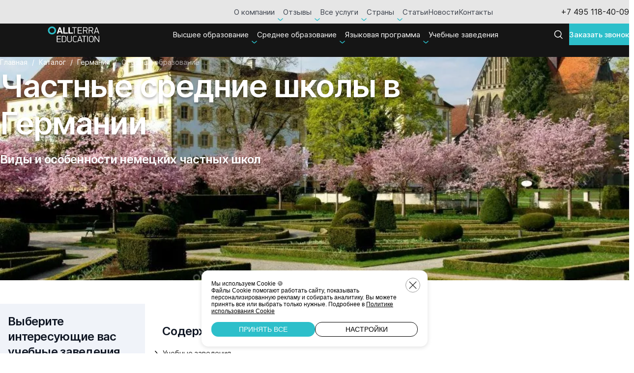

--- FILE ---
content_type: text/html; charset=UTF-8
request_url: https://allterra.ru/program/srednie-shkoly-v-germanii/
body_size: 43062
content:
<!DOCTYPE html>
<html>
<head>
<link rel="preconnect" href="https://bitrix.info" crossorigin /><link rel="preconnect" href="https://mc.yandex.ru" crossorigin /><link rel="preconnect" href="https://script.marquiz.ru" crossorigin /><link rel="preconnect" href="https://quiz.marquiz.ru" crossorigin />
    <meta http-equiv="X-UA-Compatible" content="IE=edge"/>
    <meta name="viewport" content="width=device-width, initial-scale=1.0">
    <style>
        @font-face {
            font-family: Inter;
            src: url(/local/templates/allterra/fonts/Inter-Regular.woff2) format("woff2");
            font-weight: 400;
            font-style: normal;
            font-display: swap
        }

        @font-face {
            font-family: Inter;
            src: url(/local/templates/allterra/fonts/Inter-Medium.woff2) format("woff2");
            font-weight: 500;
            font-style: normal;
            font-display: swap
        }

        @font-face {
            font-family: Inter;
            src: url(/local/templates/allterra/fonts/Inter-SemiBold.woff2) format("woff2");
            font-weight: 600;
            font-style: normal;
            font-display: swap
        }

        .flex-row, .flex-center-y, .flex-center-x, .flex-center, .flex-justify, .flex-col, .flex-gap, .header-group, .flex-item, .hero-content, .hash-tags, .links-path, .country-link, .scool-row, .justify-group, .tab-toggles, .btn-clear {
            display: -webkit-box;
            display: -ms-flexbox;
            display: flex;
            -webkit-box-align: start;
            -ms-flex-align: start;
            align-items: flex-start;
        }

        .flex-justify, .header-group, .justify-group, .scool-row, .tab-toggles {
            -webkit-box-pack: justify;
            -ms-flex-pack: justify;
            justify-content: space-between;
        }

        .header-group {
            margin: 0 auto;
            margin-bottom: 48px;
            -webkit-box-align: end;
            -ms-flex-align: end;
            align-items: flex-end;
            width: min(1070px, 85%);
        }

        .header-group > * {
            margin-bottom: 0 !important;
        }

        .header-group .header-group .btns-group {
            display: -webkit-box;
            display: -ms-flexbox;
            display: flex;
        }

        .header-subtitle {
            font-size: 18px;
            line-height: 1.78;
        }

        .header-group.header-group--col {
            -webkit-box-orient: vertical;
            -webkit-box-direction: normal;
            -ms-flex-direction: column;
            flex-direction: column;
            -webkit-box-align: center;
            -ms-flex-align: center;
            align-items: center;
            row-gap: 16px;
        }

        .header-search-popup {
            -webkit-backdrop-filter: blur(3px);
            backdrop-filter: blur(3px);
            background: rgba(21, 21, 21, 0.4);
            padding: 20px;
            position: fixed;
            top: 116px;
            left: 0;
            right: 0;
            bottom: 0;
            z-index: 10;
            overflow: hidden;
            display: none;
        }

        .header-search-popup .header-search-wrapper {
            height: 0;
            overflow: hidden;
        }

        .header-search-popup.active {
            display: -webkit-box;
            display: -ms-flexbox;
            display: flex;
        }

        .header-search-popup.active .header-search-wrapper {
            -webkit-animation-name: fadeUp;
            animation-name: fadeUp;
            -webkit-animation-duration: 0.2s;
            animation-duration: 0.2s;
            -webkit-animation-timing-function: linear;
            animation-timing-function: linear;
            -webkit-animation-fill-mode: forwards;
            animation-fill-mode: forwards;
            -webkit-animation-delay: 0.1s;
            animation-delay: 0.1s;
        }

        .header-search-wrapper {
            width: min(918px, 100%);
        }

        .header-search {
            padding: 24px;
            -webkit-column-gap: 20px;
            -moz-column-gap: 20px;
            column-gap: 20px;
            background-color: #fff;
        }

        .header-search .form__btn {
            margin-top: 0;
        }

        .header-search .form_field {
            -webkit-box-flex: 1;
            -ms-flex-positive: 1;
            flex-grow: 1;
        }

        .header-search input[type=text] {
            padding-right: 44px;
            height: 52px;
        }

        .header-search input[type=text]::-webkit-input-placeholder {
            font-size: 15px;
        }

        .header-search input[type=text]::-moz-placeholder {
            font-size: 15px;
        }

        .header-search input[type=text]:-ms-input-placeholder {
            font-size: 15px;
        }

        .header-search input[type=text]::-ms-input-placeholder {
            font-size: 15px;
        }

        .header-search input[type=text]::placeholder {
            font-size: 15px;
        }

        .header-search .btn-accent[type=submit] {
            height: 52px;
        }

        .header-search .btn-icon {
            position: absolute;
            right: 8px;
            top: 50%;
            -webkit-transform: translateY(-50%);
            -ms-transform: translateY(-50%);
            transform: translateY(-50%);
            z-index: 2;
            -webkit-transition: 0.3s;
            transition: 0.3s;
        }

        .menu-toggle {
            display: none;
            -ms-flex-negative: 0;
            flex-shrink: 0;
            width: 44px;
            height: 44px;
            background-color: #fff;
            z-index: 11;
            cursor: pointer;
            -webkit-box-pack: center;
            -ms-flex-pack: center;
            justify-content: center;
            -webkit-box-align: center;
            -ms-flex-align: center;
            align-items: center;
        }

        .menu-toggle span {
            position: relative;
            height: 2px;
            width: 50%;
            border-radius: 3px;
            background-color: #151515;
            -webkit-transition: 0.2s;
            transition: 0.2s;
        }

        .menu-toggle span:after, .menu-toggle span:before {
            content: "";
            position: absolute;
            left: 0;
            height: 2px;
            background-color: #151515;
            border-radius: 5px;
            right: 0;
            -webkit-transition: 0.2s;
            transition: 0.2s;
        }

        .menu-toggle span:after {
            top: -6px;
        }

        .menu-toggle span:before {
            bottom: -6px;
        }

        .active.menu-toggle.active {
            border-radius: 50%;
        }

        .active.menu-toggle span {
            background-color: transparent !important;
        }

        .active.menu-toggle span:after {
            top: 0px;
            -webkit-transform: rotate(45deg);
            -ms-transform: rotate(45deg);
            transform: rotate(45deg);
            background-color: #151515;
        }

        .active.menu-toggle span:before {
            bottom: 0px;
            -webkit-transform: rotate(-45deg);
            -ms-transform: rotate(-45deg);
            transform: rotate(-45deg);
            background-color: #151515;
        }

        .fixed-buttons {
            -webkit-column-gap: 60px;
            -moz-column-gap: 60px;
            column-gap: 60px;
        }

        .fixed-buttons .btn-accent, .fixed-buttons .btn {
            height: 48px;
            padding-inline: 20px;
            width: 150px;
            font-size: 14px;
        }

        #fixed-buttons.fixed-buttons {
            padding: 10px 20px;
            position: fixed;
            z-index: 10;
            bottom: 0;
            left: 0;
            right: 0;
            -webkit-box-shadow: 0 0 1px 0 rgba(0, 0, 0, 0.25);
            box-shadow: 0 0 1px 0 rgba(0, 0, 0, 0.25);
            background-color: #fff;
            -webkit-transform: translateY(150px);
            -ms-transform: translateY(150px);
            transform: translateY(150px);
            -webkit-transition: 0.5s;
            transition: 0.5s;
        }

        #fixed-buttons.fixed-buttons.active {
            -webkit-transform: translateY(0);
            -ms-transform: translateY(0);
            transform: translateY(0);
        }

        .mobile-menu-content .fixed-buttons {
            -webkit-column-gap: 16px;
            -moz-column-gap: 16px;
            column-gap: 16px;
        }

        .mobile-menu-wrapper {
            position: fixed;
            z-index: 8;
            top: 67px;
            left: 0;
            bottom: 0;
            right: 0;
            background: rgba(21, 21, 21, 0.4);
            -webkit-backdrop-filter: blur(5px);
            backdrop-filter: blur(5px);
            display: -webkit-box;
            display: -ms-flexbox;
            display: flex;
            -webkit-box-pack: end;
            -ms-flex-pack: end;
            justify-content: flex-end;
            -webkit-transform: translateX(110%);
            -ms-transform: translateX(110%);
            transform: translateX(110%);
            -webkit-transition: 0.3s;
            transition: 0.3s;
        }

        .mobile-menu-wrapper.active {
            -webkit-transform: translateX(0);
            -ms-transform: translateX(0);
            transform: translateX(0);
        }

        .mobile-menu-content {
            padding: 38px 16px 16px;
            width: min(480px, 100%);
            background-color: #fff;
        }

        .mobile-menu-content li a {
            font-size: 15px;
            line-height: 1.6;
            color: #101724;
        }

        .mobile-menu {
            padding-bottom: 20px;
            height: calc(100dvh - 108px);
            overflow-y: auto;
        }

        .mobile-menu li + li {
            margin-top: 24px;
        }

        .mobile-menu .three-columns-grid, .mobile-menu .two-colums-grid {
            grid-template-columns:1fr;
            row-gap: 24px;
        }

        .mobile-menu .three-columns-grid .grid-column__title, .mobile-menu .two-colums-grid .grid-column__title {
            margin-bottom: 13px;
        }

        .mobile-menu .three-columns-grid .grid-column__list > * + *, .mobile-menu .two-colums-grid .grid-column__list > * + * {
            margin-top: 15px;
        }

        .header {
            position: sticky;
            top: -48px;
            -webkit-transition: top 0.3s;
            transition: top 0.3s;
            z-index: 7;
        }

        .header .header-flex {
            display: -webkit-box;
            display: -ms-flexbox;
            display: flex;
            -webkit-box-align: center;
            -ms-flex-align: center;
            align-items: center;
        }

        .header-column {
            display: -webkit-box;
            display: -ms-flexbox;
            display: flex;
            -webkit-box-align: center;
            -ms-flex-align: center;
            align-items: center;
            -webkit-column-gap: 16px;
            -moz-column-gap: 16px;
            column-gap: 16px;
            margin-left: 100px;
        }

        .header .btn-accent {
            padding-inline: 20px;
            height: 44px;
            font-size: 15px;
        }

        header .logo {
            margin-right: auto;
            display: -webkit-box;
            display: -ms-flexbox;
            display: flex;
        }

        .logo {
            -ms-flex-negative: 0;
            flex-shrink: 0;
        }

        header .svg-logo {
            aspect-ratio: 36/11;
            height: 32px;
        }

        .header-top {
            background-color: #fff;
            height: 48px;
            display: -webkit-box;
            display: -ms-flexbox;
            display: flex;
            -webkit-box-align: center;
            -ms-flex-align: center;
            align-items: center;
            position: relative;
            z-index: 2;
        }

        .header-top .header-column {
            margin-left: 138px;
            -webkit-column-gap: 34px;
            -moz-column-gap: 34px;
            column-gap: 34px;
        }

        .header-nav {
            margin-left: auto;
        }

        .header-nav .menu-li {
            padding-block: 14px;
        }

        .header-nav .menu-li a, .header-nav .menu-li span {
            padding-block: 4px;
        }

        .header-nav .menu-li.active > a, .header-nav .menu-li.active > span {
            color: rgba(255, 255, 255, 0.4);
        }

        .header-nav .menu-li > a, .header-nav .menu-li > span {
            opacity: 0.8;
            position: relative;
        }

        .header-nav .menu-li > a:before, .header-nav .menu-li > span:before {
            content: "";
            display: block;
            height: 1px;
            width: 100%;
            left: 0;
            position: absolute;
            width: 100%;
            bottom: 3px;
            background-color: #101724;
            opacity: 0;
            -webkit-transition: 0.3s;
            transition: 0.3s;
        }

        .header-nav.header-nav--white a, .header-nav.header-nav--white span {
            color: #fff;
            opacity: 1;
        }

        .header-bottom {
            background-color: #151515;
            color: #fff;
            min-height: 68px;
            padding-block: 12px;
        }

        @media (min-width: 1280px) {
            .lock .header-top, .lock .header-bottom, .lock .header + * {
                padding-right: 17px;
            }

            #fixed-buttons.fixed-buttons {
                display: none;
            }

            .mobile-menu-wrapper {
                display: none;
            }
        }

        @media (max-width: 1279px) {
            .menu-toggle {
                display: -webkit-box;
                display: -ms-flexbox;
                display: flex;
            }

            .fixed-buttons {
                display: -webkit-box;
                display: -ms-flexbox;
                display: flex;
                -webkit-box-align: center;
                -ms-flex-align: center;
                align-items: center;
                -webkit-box-pack: center;
                -ms-flex-pack: center;
                justify-content: center;
            }

            .header {
                top: -1px;
            }

            .header-top {
                display: none;
                height: 0;
            }

            .header-bottom {
                display: -webkit-box;
                display: -ms-flexbox;
                display: flex;
                -webkit-box-align: center;
                -ms-flex-align: center;
                align-items: center;
            }

            .header-bottom .btn-advice, .header-bottom .header-nav {
                display: none;
            }
        }

        @media (max-width: 1023px) {
            .container, .container-narrow {
                padding-inline: 16px;
            }

            .title {
                font-size: 48px;
                line-height: 1.25;
            }

            .education-title h1, .education-title .h1 {
                font-size: 40px;
                font-weight: 800;
            }

            .title {
                font-size: 32px;
            }

            .education {
                padding-top: 142px;
            }

            .education-title__btn {
                display: block;
                margin-top: 120px;
            }

            .education .h1 span {
                font-weight: 600;
                line-height: inherit;
            }

            .education-info {
                margin-top: 80px;
                padding-bottom: 90px;
            }

            .education-info:before {
                height: 164px;
            }

            .education-info .h2 {
                width: min(780px, 100%);
            }

            .education-banner {
                width: 100%;
            }

            .education-offer {
                margin-top: 80px;
            }

            .education-offer__text {
                margin-bottom: 40px;
                line-height: 1.71;
                font-size: 14px;
            }
        }
    </style>
    <link rel="icon" type="image/png" href="/upload/cssinliner_webp/icons/favicon-96x96.webp" sizes="96x96"/>
    <link rel="icon" type="image/svg+xml" href="/icons/favicon.svg"/>
    <link rel="shortcut icon" href="/icons/favicon.ico"/>
    <link rel="apple-touch-icon" sizes="180x180" href="/upload/cssinliner_webp/icons/apple-touch-icon.webp"/>
    <link rel="manifest" href="/icons/site.webmanifest"/>
    <meta http-equiv="Content-Type" content="text/html; charset=UTF-8" />
<meta name="robots" content="index, follow" />
<meta name="description" content="Выбор частной школы в Германии, поступление в немецкие школы-пансионы с официальным представителем - Allterra Education: прямые цены от учебных заведений, полное сопровождение в процессе учебы." />
<script data-skip-moving="true">(function(w, d, n) {var cl = "bx-core";var ht = d.documentElement;var htc = ht ? ht.className : undefined;if (htc === undefined || htc.indexOf(cl) !== -1){return;}var ua = n.userAgent;if (/(iPad;)|(iPhone;)/i.test(ua)){cl += " bx-ios";}else if (/Windows/i.test(ua)){cl += ' bx-win';}else if (/Macintosh/i.test(ua)){cl += " bx-mac";}else if (/Linux/i.test(ua) && !/Android/i.test(ua)){cl += " bx-linux";}else if (/Android/i.test(ua)){cl += " bx-android";}cl += (/(ipad|iphone|android|mobile|touch)/i.test(ua) ? " bx-touch" : " bx-no-touch");cl += w.devicePixelRatio && w.devicePixelRatio >= 2? " bx-retina": " bx-no-retina";if (/AppleWebKit/.test(ua)){cl += " bx-chrome";}else if (/Opera/.test(ua)){cl += " bx-opera";}else if (/Firefox/.test(ua)){cl += " bx-firefox";}ht.className = htc ? htc + " " + cl : cl;})(window, document, navigator);</script>






<script type="extension/settings" data-extension="currency.currency-core">{"region":"ru"}</script>



<style>.atumquiz-body[data-quiz="4"]{--atumquiz-height: 700px;--atumquiz-height-mobile: 480px;--atumquiz-radius: 10px;--atumquiz-radius-checkbox: 5px;--atumquiz-background: #ffffff;--atumquiz-font-family: Arial, Helvetica, sans-serif;--atumquiz-color: #212529;--atumquiz-additional-background: #e01839;--atumquiz-additional-color: #ffffff;--atumquiz-shadow-color: rgb(224,24,57,0.5);--atumquiz-shadow: 1.7px 5.8px 21px 0 var(--atumquiz-shadow-color);--atumquiz-border-color: #c1c1c1;--atumquiz-border: 1px solid var(--atumquiz-border-color);--atumquiz-animation: blick 3s;--atumquiz-animation-iteration-count: infinite;--atumquiz-loading: url("data:image/svg+xml,%3Csvg xmlns='http://www.w3.org/2000/svg' xmlns:xlink='http://www.w3.org/1999/xlink' width='135' height='140' viewBox='0 0 135 140' fill='%23e01839'%3E%3Crect y='10' width='15' height='120' rx='6'%3E%3Canimate attributeName='height' begin='0.5s' dur='1s' values='120;110;100;90;80;70;60;50;40;140;120' calcMode='linear' repeatCount='indefinite'/%3E%3Canimate attributeName='y' begin='0.5s' dur='1s' values='10;15;20;25;30;35;40;45;50;0;10' calcMode='linear' repeatCount='indefinite'/%3E%3C/rect%3E%3Crect x='30' y='10' width='15' height='120' rx='6'%3E%3Canimate attributeName='height' begin='0.25s' dur='1s' values='120;110;100;90;80;70;60;50;40;140;120' calcMode='linear' repeatCount='indefinite'/%3E%3Canimate attributeName='y' begin='0.25s' dur='1s' values='10;15;20;25;30;35;40;45;50;0;10' calcMode='linear' repeatCount='indefinite'/%3E%3C/rect%3E%3Crect x='60' width='15' height='140' rx='6'%3E%3Canimate attributeName='height' begin='0s' dur='1s' values='120;110;100;90;80;70;60;50;40;140;120' calcMode='linear' repeatCount='indefinite'/%3E%3Canimate attributeName='y' begin='0s' dur='1s' values='10;15;20;25;30;35;40;45;50;0;10' calcMode='linear' repeatCount='indefinite'/%3E%3C/rect%3E%3Crect x='90' y='10' width='15' height='120' rx='6'%3E%3Canimate attributeName='height' begin='0.25s' dur='1s' values='120;110;100;90;80;70;60;50;40;140;120' calcMode='linear' repeatCount='indefinite'/%3E%3Canimate attributeName='y' begin='0.25s' dur='1s' values='10;15;20;25;30;35;40;45;50;0;10' calcMode='linear' repeatCount='indefinite'/%3E%3C/rect%3E%3Crect x='120' y='10' width='15' height='120' rx='6'%3E%3Canimate attributeName='height' begin='0.5s' dur='1s' values='120;110;100;90;80;70;60;50;40;140;120' calcMode='linear' repeatCount='indefinite'/%3E%3Canimate attributeName='y' begin='0.5s' dur='1s' values='10;15;20;25;30;35;40;45;50;0;10' calcMode='linear' repeatCount='indefinite'/%3E%3C/rect%3E%3C/svg%3E");--atumquiz-icon-1: ;--atumquiz-icon-2: ;}.atumquiz-modal[data-quiz="4"]{--atumquiz-height: 700px;--atumquiz-height-mobile: 480px;--atumquiz-radius: 0;--atumquiz-radius-checkbox: 0;--atumquiz-background: #ffffff;--atumquiz-font-family: Arial, Helvetica, sans-serif;--atumquiz-color: #212529;--atumquiz-additional-background: #10e5fc;--atumquiz-additional-color: #ffffff;--atumquiz-window-z-index: 1050;--atumquiz-modal-z-index: 1051;--atumquiz-border-color: #c1c1c1;--atumquiz-border: 1px solid var(--atumquiz-border-color);--atumquiz-animation: blick 3s;--atumquiz-animation-iteration-count: infinite;--atumquiz-loading: url("data:image/svg+xml,%3Csvg xmlns='http://www.w3.org/2000/svg' xmlns:xlink='http://www.w3.org/1999/xlink' width='135' height='140' viewBox='0 0 135 140' fill='%2310e5fc'%3E%3Crect y='10' width='15' height='120' rx='6'%3E%3Canimate attributeName='height' begin='0.5s' dur='1s' values='120;110;100;90;80;70;60;50;40;140;120' calcMode='linear' repeatCount='indefinite'/%3E%3Canimate attributeName='y' begin='0.5s' dur='1s' values='10;15;20;25;30;35;40;45;50;0;10' calcMode='linear' repeatCount='indefinite'/%3E%3C/rect%3E%3Crect x='30' y='10' width='15' height='120' rx='6'%3E%3Canimate attributeName='height' begin='0.25s' dur='1s' values='120;110;100;90;80;70;60;50;40;140;120' calcMode='linear' repeatCount='indefinite'/%3E%3Canimate attributeName='y' begin='0.25s' dur='1s' values='10;15;20;25;30;35;40;45;50;0;10' calcMode='linear' repeatCount='indefinite'/%3E%3C/rect%3E%3Crect x='60' width='15' height='140' rx='6'%3E%3Canimate attributeName='height' begin='0s' dur='1s' values='120;110;100;90;80;70;60;50;40;140;120' calcMode='linear' repeatCount='indefinite'/%3E%3Canimate attributeName='y' begin='0s' dur='1s' values='10;15;20;25;30;35;40;45;50;0;10' calcMode='linear' repeatCount='indefinite'/%3E%3C/rect%3E%3Crect x='90' y='10' width='15' height='120' rx='6'%3E%3Canimate attributeName='height' begin='0.25s' dur='1s' values='120;110;100;90;80;70;60;50;40;140;120' calcMode='linear' repeatCount='indefinite'/%3E%3Canimate attributeName='y' begin='0.25s' dur='1s' values='10;15;20;25;30;35;40;45;50;0;10' calcMode='linear' repeatCount='indefinite'/%3E%3C/rect%3E%3Crect x='120' y='10' width='15' height='120' rx='6'%3E%3Canimate attributeName='height' begin='0.5s' dur='1s' values='120;110;100;90;80;70;60;50;40;140;120' calcMode='linear' repeatCount='indefinite'/%3E%3Canimate attributeName='y' begin='0.5s' dur='1s' values='10;15;20;25;30;35;40;45;50;0;10' calcMode='linear' repeatCount='indefinite'/%3E%3C/rect%3E%3C/svg%3E");--atumquiz-loading-white: url("data:image/svg+xml,%3Csvg xmlns='http://www.w3.org/2000/svg' xmlns:xlink='http://www.w3.org/1999/xlink' width='135' height='140' viewBox='0 0 135 140' fill='%23ffffff'%3E%3Crect y='10' width='15' height='120' rx='6'%3E%3Canimate attributeName='height' begin='0.5s' dur='1s' values='120;110;100;90;80;70;60;50;40;140;120' calcMode='linear' repeatCount='indefinite'/%3E%3Canimate attributeName='y' begin='0.5s' dur='1s' values='10;15;20;25;30;35;40;45;50;0;10' calcMode='linear' repeatCount='indefinite'/%3E%3C/rect%3E%3Crect x='30' y='10' width='15' height='120' rx='6'%3E%3Canimate attributeName='height' begin='0.25s' dur='1s' values='120;110;100;90;80;70;60;50;40;140;120' calcMode='linear' repeatCount='indefinite'/%3E%3Canimate attributeName='y' begin='0.25s' dur='1s' values='10;15;20;25;30;35;40;45;50;0;10' calcMode='linear' repeatCount='indefinite'/%3E%3C/rect%3E%3Crect x='60' width='15' height='140' rx='6'%3E%3Canimate attributeName='height' begin='0s' dur='1s' values='120;110;100;90;80;70;60;50;40;140;120' calcMode='linear' repeatCount='indefinite'/%3E%3Canimate attributeName='y' begin='0s' dur='1s' values='10;15;20;25;30;35;40;45;50;0;10' calcMode='linear' repeatCount='indefinite'/%3E%3C/rect%3E%3Crect x='90' y='10' width='15' height='120' rx='6'%3E%3Canimate attributeName='height' begin='0.25s' dur='1s' values='120;110;100;90;80;70;60;50;40;140;120' calcMode='linear' repeatCount='indefinite'/%3E%3Canimate attributeName='y' begin='0.25s' dur='1s' values='10;15;20;25;30;35;40;45;50;0;10' calcMode='linear' repeatCount='indefinite'/%3E%3C/rect%3E%3Crect x='120' y='10' width='15' height='120' rx='6'%3E%3Canimate attributeName='height' begin='0.5s' dur='1s' values='120;110;100;90;80;70;60;50;40;140;120' calcMode='linear' repeatCount='indefinite'/%3E%3Canimate attributeName='y' begin='0.5s' dur='1s' values='10;15;20;25;30;35;40;45;50;0;10' calcMode='linear' repeatCount='indefinite'/%3E%3C/rect%3E%3C/svg%3E");--atumquiz-icon-1: ;--atumquiz-icon-2: ;}.atumquiz-modal-backdrop[data-quiz="4"]{--atumquiz-modal-backdrop-z-index: 1049;}.atumquiz-body[data-quiz="3"]{--atumquiz-height: 700px;--atumquiz-height-mobile: 480px;--atumquiz-radius: 10px;--atumquiz-radius-checkbox: 5px;--atumquiz-background: #ffffff;--atumquiz-font-family: Arial, Helvetica, sans-serif;--atumquiz-color: #212529;--atumquiz-additional-background: #e01839;--atumquiz-additional-color: #ffffff;--atumquiz-shadow-color: rgb(224,24,57,0.5);--atumquiz-shadow: 1.7px 5.8px 21px 0 var(--atumquiz-shadow-color);--atumquiz-border-color: #c1c1c1;--atumquiz-border: 1px solid var(--atumquiz-border-color);--atumquiz-animation: blick 3s;--atumquiz-animation-iteration-count: infinite;--atumquiz-loading: url("data:image/svg+xml,%3Csvg xmlns='http://www.w3.org/2000/svg' xmlns:xlink='http://www.w3.org/1999/xlink' width='135' height='140' viewBox='0 0 135 140' fill='%23e01839'%3E%3Crect y='10' width='15' height='120' rx='6'%3E%3Canimate attributeName='height' begin='0.5s' dur='1s' values='120;110;100;90;80;70;60;50;40;140;120' calcMode='linear' repeatCount='indefinite'/%3E%3Canimate attributeName='y' begin='0.5s' dur='1s' values='10;15;20;25;30;35;40;45;50;0;10' calcMode='linear' repeatCount='indefinite'/%3E%3C/rect%3E%3Crect x='30' y='10' width='15' height='120' rx='6'%3E%3Canimate attributeName='height' begin='0.25s' dur='1s' values='120;110;100;90;80;70;60;50;40;140;120' calcMode='linear' repeatCount='indefinite'/%3E%3Canimate attributeName='y' begin='0.25s' dur='1s' values='10;15;20;25;30;35;40;45;50;0;10' calcMode='linear' repeatCount='indefinite'/%3E%3C/rect%3E%3Crect x='60' width='15' height='140' rx='6'%3E%3Canimate attributeName='height' begin='0s' dur='1s' values='120;110;100;90;80;70;60;50;40;140;120' calcMode='linear' repeatCount='indefinite'/%3E%3Canimate attributeName='y' begin='0s' dur='1s' values='10;15;20;25;30;35;40;45;50;0;10' calcMode='linear' repeatCount='indefinite'/%3E%3C/rect%3E%3Crect x='90' y='10' width='15' height='120' rx='6'%3E%3Canimate attributeName='height' begin='0.25s' dur='1s' values='120;110;100;90;80;70;60;50;40;140;120' calcMode='linear' repeatCount='indefinite'/%3E%3Canimate attributeName='y' begin='0.25s' dur='1s' values='10;15;20;25;30;35;40;45;50;0;10' calcMode='linear' repeatCount='indefinite'/%3E%3C/rect%3E%3Crect x='120' y='10' width='15' height='120' rx='6'%3E%3Canimate attributeName='height' begin='0.5s' dur='1s' values='120;110;100;90;80;70;60;50;40;140;120' calcMode='linear' repeatCount='indefinite'/%3E%3Canimate attributeName='y' begin='0.5s' dur='1s' values='10;15;20;25;30;35;40;45;50;0;10' calcMode='linear' repeatCount='indefinite'/%3E%3C/rect%3E%3C/svg%3E");--atumquiz-icon-1: ;--atumquiz-icon-2: ;}.atumquiz-modal[data-quiz="3"]{--atumquiz-height: 700px;--atumquiz-height-mobile: 480px;--atumquiz-radius: 0;--atumquiz-radius-checkbox: 0;--atumquiz-background: #ffffff;--atumquiz-font-family: Arial, Helvetica, sans-serif;--atumquiz-color: #212529;--atumquiz-additional-background: #10e5fc;--atumquiz-additional-color: #ffffff;--atumquiz-window-z-index: 1050;--atumquiz-modal-z-index: 1051;--atumquiz-border-color: #c1c1c1;--atumquiz-border: 1px solid var(--atumquiz-border-color);--atumquiz-animation: blick 3s;--atumquiz-animation-iteration-count: infinite;--atumquiz-loading: url("data:image/svg+xml,%3Csvg xmlns='http://www.w3.org/2000/svg' xmlns:xlink='http://www.w3.org/1999/xlink' width='135' height='140' viewBox='0 0 135 140' fill='%2310e5fc'%3E%3Crect y='10' width='15' height='120' rx='6'%3E%3Canimate attributeName='height' begin='0.5s' dur='1s' values='120;110;100;90;80;70;60;50;40;140;120' calcMode='linear' repeatCount='indefinite'/%3E%3Canimate attributeName='y' begin='0.5s' dur='1s' values='10;15;20;25;30;35;40;45;50;0;10' calcMode='linear' repeatCount='indefinite'/%3E%3C/rect%3E%3Crect x='30' y='10' width='15' height='120' rx='6'%3E%3Canimate attributeName='height' begin='0.25s' dur='1s' values='120;110;100;90;80;70;60;50;40;140;120' calcMode='linear' repeatCount='indefinite'/%3E%3Canimate attributeName='y' begin='0.25s' dur='1s' values='10;15;20;25;30;35;40;45;50;0;10' calcMode='linear' repeatCount='indefinite'/%3E%3C/rect%3E%3Crect x='60' width='15' height='140' rx='6'%3E%3Canimate attributeName='height' begin='0s' dur='1s' values='120;110;100;90;80;70;60;50;40;140;120' calcMode='linear' repeatCount='indefinite'/%3E%3Canimate attributeName='y' begin='0s' dur='1s' values='10;15;20;25;30;35;40;45;50;0;10' calcMode='linear' repeatCount='indefinite'/%3E%3C/rect%3E%3Crect x='90' y='10' width='15' height='120' rx='6'%3E%3Canimate attributeName='height' begin='0.25s' dur='1s' values='120;110;100;90;80;70;60;50;40;140;120' calcMode='linear' repeatCount='indefinite'/%3E%3Canimate attributeName='y' begin='0.25s' dur='1s' values='10;15;20;25;30;35;40;45;50;0;10' calcMode='linear' repeatCount='indefinite'/%3E%3C/rect%3E%3Crect x='120' y='10' width='15' height='120' rx='6'%3E%3Canimate attributeName='height' begin='0.5s' dur='1s' values='120;110;100;90;80;70;60;50;40;140;120' calcMode='linear' repeatCount='indefinite'/%3E%3Canimate attributeName='y' begin='0.5s' dur='1s' values='10;15;20;25;30;35;40;45;50;0;10' calcMode='linear' repeatCount='indefinite'/%3E%3C/rect%3E%3C/svg%3E");--atumquiz-loading-white: url("data:image/svg+xml,%3Csvg xmlns='http://www.w3.org/2000/svg' xmlns:xlink='http://www.w3.org/1999/xlink' width='135' height='140' viewBox='0 0 135 140' fill='%23ffffff'%3E%3Crect y='10' width='15' height='120' rx='6'%3E%3Canimate attributeName='height' begin='0.5s' dur='1s' values='120;110;100;90;80;70;60;50;40;140;120' calcMode='linear' repeatCount='indefinite'/%3E%3Canimate attributeName='y' begin='0.5s' dur='1s' values='10;15;20;25;30;35;40;45;50;0;10' calcMode='linear' repeatCount='indefinite'/%3E%3C/rect%3E%3Crect x='30' y='10' width='15' height='120' rx='6'%3E%3Canimate attributeName='height' begin='0.25s' dur='1s' values='120;110;100;90;80;70;60;50;40;140;120' calcMode='linear' repeatCount='indefinite'/%3E%3Canimate attributeName='y' begin='0.25s' dur='1s' values='10;15;20;25;30;35;40;45;50;0;10' calcMode='linear' repeatCount='indefinite'/%3E%3C/rect%3E%3Crect x='60' width='15' height='140' rx='6'%3E%3Canimate attributeName='height' begin='0s' dur='1s' values='120;110;100;90;80;70;60;50;40;140;120' calcMode='linear' repeatCount='indefinite'/%3E%3Canimate attributeName='y' begin='0s' dur='1s' values='10;15;20;25;30;35;40;45;50;0;10' calcMode='linear' repeatCount='indefinite'/%3E%3C/rect%3E%3Crect x='90' y='10' width='15' height='120' rx='6'%3E%3Canimate attributeName='height' begin='0.25s' dur='1s' values='120;110;100;90;80;70;60;50;40;140;120' calcMode='linear' repeatCount='indefinite'/%3E%3Canimate attributeName='y' begin='0.25s' dur='1s' values='10;15;20;25;30;35;40;45;50;0;10' calcMode='linear' repeatCount='indefinite'/%3E%3C/rect%3E%3Crect x='120' y='10' width='15' height='120' rx='6'%3E%3Canimate attributeName='height' begin='0.5s' dur='1s' values='120;110;100;90;80;70;60;50;40;140;120' calcMode='linear' repeatCount='indefinite'/%3E%3Canimate attributeName='y' begin='0.5s' dur='1s' values='10;15;20;25;30;35;40;45;50;0;10' calcMode='linear' repeatCount='indefinite'/%3E%3C/rect%3E%3C/svg%3E");--atumquiz-icon-1: ;--atumquiz-icon-2: ;}.atumquiz-modal-backdrop[data-quiz="3"]{--atumquiz-modal-backdrop-z-index: 1049;}.atumquiz-body[data-quiz="2"]{--atumquiz-height: 700px;--atumquiz-height-mobile: 480px;--atumquiz-radius: 10px;--atumquiz-radius-checkbox: 5px;--atumquiz-background: #ffffff;--atumquiz-font-family: Arial, Helvetica, sans-serif;--atumquiz-color: #212529;--atumquiz-additional-background: #e01839;--atumquiz-additional-color: #ffffff;--atumquiz-shadow-color: rgb(224,24,57,0.5);--atumquiz-shadow: 1.7px 5.8px 21px 0 var(--atumquiz-shadow-color);--atumquiz-border-color: #c1c1c1;--atumquiz-border: 1px solid var(--atumquiz-border-color);--atumquiz-animation: blick 3s;--atumquiz-animation-iteration-count: infinite;--atumquiz-loading: url("data:image/svg+xml,%3Csvg xmlns='http://www.w3.org/2000/svg' xmlns:xlink='http://www.w3.org/1999/xlink' width='135' height='140' viewBox='0 0 135 140' fill='%23e01839'%3E%3Crect y='10' width='15' height='120' rx='6'%3E%3Canimate attributeName='height' begin='0.5s' dur='1s' values='120;110;100;90;80;70;60;50;40;140;120' calcMode='linear' repeatCount='indefinite'/%3E%3Canimate attributeName='y' begin='0.5s' dur='1s' values='10;15;20;25;30;35;40;45;50;0;10' calcMode='linear' repeatCount='indefinite'/%3E%3C/rect%3E%3Crect x='30' y='10' width='15' height='120' rx='6'%3E%3Canimate attributeName='height' begin='0.25s' dur='1s' values='120;110;100;90;80;70;60;50;40;140;120' calcMode='linear' repeatCount='indefinite'/%3E%3Canimate attributeName='y' begin='0.25s' dur='1s' values='10;15;20;25;30;35;40;45;50;0;10' calcMode='linear' repeatCount='indefinite'/%3E%3C/rect%3E%3Crect x='60' width='15' height='140' rx='6'%3E%3Canimate attributeName='height' begin='0s' dur='1s' values='120;110;100;90;80;70;60;50;40;140;120' calcMode='linear' repeatCount='indefinite'/%3E%3Canimate attributeName='y' begin='0s' dur='1s' values='10;15;20;25;30;35;40;45;50;0;10' calcMode='linear' repeatCount='indefinite'/%3E%3C/rect%3E%3Crect x='90' y='10' width='15' height='120' rx='6'%3E%3Canimate attributeName='height' begin='0.25s' dur='1s' values='120;110;100;90;80;70;60;50;40;140;120' calcMode='linear' repeatCount='indefinite'/%3E%3Canimate attributeName='y' begin='0.25s' dur='1s' values='10;15;20;25;30;35;40;45;50;0;10' calcMode='linear' repeatCount='indefinite'/%3E%3C/rect%3E%3Crect x='120' y='10' width='15' height='120' rx='6'%3E%3Canimate attributeName='height' begin='0.5s' dur='1s' values='120;110;100;90;80;70;60;50;40;140;120' calcMode='linear' repeatCount='indefinite'/%3E%3Canimate attributeName='y' begin='0.5s' dur='1s' values='10;15;20;25;30;35;40;45;50;0;10' calcMode='linear' repeatCount='indefinite'/%3E%3C/rect%3E%3C/svg%3E");--atumquiz-icon-1: ;--atumquiz-icon-2: ;}.atumquiz-modal[data-quiz="2"]{--atumquiz-height: 700px;--atumquiz-height-mobile: 480px;--atumquiz-radius: 0;--atumquiz-radius-checkbox: 0;--atumquiz-background: #ffffff;--atumquiz-font-family: Arial, Helvetica, sans-serif;--atumquiz-color: #212529;--atumquiz-additional-background: #10e5fc;--atumquiz-additional-color: #ffffff;--atumquiz-window-z-index: 1050;--atumquiz-modal-z-index: 1051;--atumquiz-border-color: #c1c1c1;--atumquiz-border: 1px solid var(--atumquiz-border-color);--atumquiz-animation: blick 3s;--atumquiz-animation-iteration-count: infinite;--atumquiz-loading: url("data:image/svg+xml,%3Csvg xmlns='http://www.w3.org/2000/svg' xmlns:xlink='http://www.w3.org/1999/xlink' width='135' height='140' viewBox='0 0 135 140' fill='%2310e5fc'%3E%3Crect y='10' width='15' height='120' rx='6'%3E%3Canimate attributeName='height' begin='0.5s' dur='1s' values='120;110;100;90;80;70;60;50;40;140;120' calcMode='linear' repeatCount='indefinite'/%3E%3Canimate attributeName='y' begin='0.5s' dur='1s' values='10;15;20;25;30;35;40;45;50;0;10' calcMode='linear' repeatCount='indefinite'/%3E%3C/rect%3E%3Crect x='30' y='10' width='15' height='120' rx='6'%3E%3Canimate attributeName='height' begin='0.25s' dur='1s' values='120;110;100;90;80;70;60;50;40;140;120' calcMode='linear' repeatCount='indefinite'/%3E%3Canimate attributeName='y' begin='0.25s' dur='1s' values='10;15;20;25;30;35;40;45;50;0;10' calcMode='linear' repeatCount='indefinite'/%3E%3C/rect%3E%3Crect x='60' width='15' height='140' rx='6'%3E%3Canimate attributeName='height' begin='0s' dur='1s' values='120;110;100;90;80;70;60;50;40;140;120' calcMode='linear' repeatCount='indefinite'/%3E%3Canimate attributeName='y' begin='0s' dur='1s' values='10;15;20;25;30;35;40;45;50;0;10' calcMode='linear' repeatCount='indefinite'/%3E%3C/rect%3E%3Crect x='90' y='10' width='15' height='120' rx='6'%3E%3Canimate attributeName='height' begin='0.25s' dur='1s' values='120;110;100;90;80;70;60;50;40;140;120' calcMode='linear' repeatCount='indefinite'/%3E%3Canimate attributeName='y' begin='0.25s' dur='1s' values='10;15;20;25;30;35;40;45;50;0;10' calcMode='linear' repeatCount='indefinite'/%3E%3C/rect%3E%3Crect x='120' y='10' width='15' height='120' rx='6'%3E%3Canimate attributeName='height' begin='0.5s' dur='1s' values='120;110;100;90;80;70;60;50;40;140;120' calcMode='linear' repeatCount='indefinite'/%3E%3Canimate attributeName='y' begin='0.5s' dur='1s' values='10;15;20;25;30;35;40;45;50;0;10' calcMode='linear' repeatCount='indefinite'/%3E%3C/rect%3E%3C/svg%3E");--atumquiz-loading-white: url("data:image/svg+xml,%3Csvg xmlns='http://www.w3.org/2000/svg' xmlns:xlink='http://www.w3.org/1999/xlink' width='135' height='140' viewBox='0 0 135 140' fill='%23ffffff'%3E%3Crect y='10' width='15' height='120' rx='6'%3E%3Canimate attributeName='height' begin='0.5s' dur='1s' values='120;110;100;90;80;70;60;50;40;140;120' calcMode='linear' repeatCount='indefinite'/%3E%3Canimate attributeName='y' begin='0.5s' dur='1s' values='10;15;20;25;30;35;40;45;50;0;10' calcMode='linear' repeatCount='indefinite'/%3E%3C/rect%3E%3Crect x='30' y='10' width='15' height='120' rx='6'%3E%3Canimate attributeName='height' begin='0.25s' dur='1s' values='120;110;100;90;80;70;60;50;40;140;120' calcMode='linear' repeatCount='indefinite'/%3E%3Canimate attributeName='y' begin='0.25s' dur='1s' values='10;15;20;25;30;35;40;45;50;0;10' calcMode='linear' repeatCount='indefinite'/%3E%3C/rect%3E%3Crect x='60' width='15' height='140' rx='6'%3E%3Canimate attributeName='height' begin='0s' dur='1s' values='120;110;100;90;80;70;60;50;40;140;120' calcMode='linear' repeatCount='indefinite'/%3E%3Canimate attributeName='y' begin='0s' dur='1s' values='10;15;20;25;30;35;40;45;50;0;10' calcMode='linear' repeatCount='indefinite'/%3E%3C/rect%3E%3Crect x='90' y='10' width='15' height='120' rx='6'%3E%3Canimate attributeName='height' begin='0.25s' dur='1s' values='120;110;100;90;80;70;60;50;40;140;120' calcMode='linear' repeatCount='indefinite'/%3E%3Canimate attributeName='y' begin='0.25s' dur='1s' values='10;15;20;25;30;35;40;45;50;0;10' calcMode='linear' repeatCount='indefinite'/%3E%3C/rect%3E%3Crect x='120' y='10' width='15' height='120' rx='6'%3E%3Canimate attributeName='height' begin='0.5s' dur='1s' values='120;110;100;90;80;70;60;50;40;140;120' calcMode='linear' repeatCount='indefinite'/%3E%3Canimate attributeName='y' begin='0.5s' dur='1s' values='10;15;20;25;30;35;40;45;50;0;10' calcMode='linear' repeatCount='indefinite'/%3E%3C/rect%3E%3C/svg%3E");--atumquiz-icon-1: ;--atumquiz-icon-2: ;}.atumquiz-modal-backdrop[data-quiz="2"]{--atumquiz-modal-backdrop-z-index: 1049;}.atumquiz-body[data-quiz="1"]{--atumquiz-height: 700px;--atumquiz-height-mobile: 480px;--atumquiz-radius: 10px;--atumquiz-radius-checkbox: 5px;--atumquiz-background: #ffffff;--atumquiz-font-family: Arial, Helvetica, sans-serif;--atumquiz-color: #212529;--atumquiz-additional-background: #10e5fc;--atumquiz-additional-color: #ffffff;--atumquiz-shadow-color: rgb(16,229,252,0.5);--atumquiz-shadow: 1.7px 5.8px 21px 0 var(--atumquiz-shadow-color);--atumquiz-border-color: #c1c1c1;--atumquiz-border: 1px solid var(--atumquiz-border-color);--atumquiz-animation: blick 3s;--atumquiz-animation-iteration-count: infinite;--atumquiz-loading: url("data:image/svg+xml,%3Csvg xmlns='http://www.w3.org/2000/svg' xmlns:xlink='http://www.w3.org/1999/xlink' width='135' height='140' viewBox='0 0 135 140' fill='%2310e5fc'%3E%3Crect y='10' width='15' height='120' rx='6'%3E%3Canimate attributeName='height' begin='0.5s' dur='1s' values='120;110;100;90;80;70;60;50;40;140;120' calcMode='linear' repeatCount='indefinite'/%3E%3Canimate attributeName='y' begin='0.5s' dur='1s' values='10;15;20;25;30;35;40;45;50;0;10' calcMode='linear' repeatCount='indefinite'/%3E%3C/rect%3E%3Crect x='30' y='10' width='15' height='120' rx='6'%3E%3Canimate attributeName='height' begin='0.25s' dur='1s' values='120;110;100;90;80;70;60;50;40;140;120' calcMode='linear' repeatCount='indefinite'/%3E%3Canimate attributeName='y' begin='0.25s' dur='1s' values='10;15;20;25;30;35;40;45;50;0;10' calcMode='linear' repeatCount='indefinite'/%3E%3C/rect%3E%3Crect x='60' width='15' height='140' rx='6'%3E%3Canimate attributeName='height' begin='0s' dur='1s' values='120;110;100;90;80;70;60;50;40;140;120' calcMode='linear' repeatCount='indefinite'/%3E%3Canimate attributeName='y' begin='0s' dur='1s' values='10;15;20;25;30;35;40;45;50;0;10' calcMode='linear' repeatCount='indefinite'/%3E%3C/rect%3E%3Crect x='90' y='10' width='15' height='120' rx='6'%3E%3Canimate attributeName='height' begin='0.25s' dur='1s' values='120;110;100;90;80;70;60;50;40;140;120' calcMode='linear' repeatCount='indefinite'/%3E%3Canimate attributeName='y' begin='0.25s' dur='1s' values='10;15;20;25;30;35;40;45;50;0;10' calcMode='linear' repeatCount='indefinite'/%3E%3C/rect%3E%3Crect x='120' y='10' width='15' height='120' rx='6'%3E%3Canimate attributeName='height' begin='0.5s' dur='1s' values='120;110;100;90;80;70;60;50;40;140;120' calcMode='linear' repeatCount='indefinite'/%3E%3Canimate attributeName='y' begin='0.5s' dur='1s' values='10;15;20;25;30;35;40;45;50;0;10' calcMode='linear' repeatCount='indefinite'/%3E%3C/rect%3E%3C/svg%3E");--atumquiz-icon-1: ;--atumquiz-icon-2: ;}.atumquiz-modal[data-quiz="1"]{--atumquiz-height: 700px;--atumquiz-height-mobile: 480px;--atumquiz-radius: 0;--atumquiz-radius-checkbox: 0;--atumquiz-background: #ffffff;--atumquiz-font-family: Arial, Helvetica, sans-serif;--atumquiz-color: #212529;--atumquiz-additional-background: #10e5fc;--atumquiz-additional-color: #ffffff;--atumquiz-window-z-index: 1050;--atumquiz-modal-z-index: 1051;--atumquiz-border-color: #c1c1c1;--atumquiz-border: 1px solid var(--atumquiz-border-color);--atumquiz-animation: blick 3s;--atumquiz-animation-iteration-count: infinite;--atumquiz-loading: url("data:image/svg+xml,%3Csvg xmlns='http://www.w3.org/2000/svg' xmlns:xlink='http://www.w3.org/1999/xlink' width='135' height='140' viewBox='0 0 135 140' fill='%2310e5fc'%3E%3Crect y='10' width='15' height='120' rx='6'%3E%3Canimate attributeName='height' begin='0.5s' dur='1s' values='120;110;100;90;80;70;60;50;40;140;120' calcMode='linear' repeatCount='indefinite'/%3E%3Canimate attributeName='y' begin='0.5s' dur='1s' values='10;15;20;25;30;35;40;45;50;0;10' calcMode='linear' repeatCount='indefinite'/%3E%3C/rect%3E%3Crect x='30' y='10' width='15' height='120' rx='6'%3E%3Canimate attributeName='height' begin='0.25s' dur='1s' values='120;110;100;90;80;70;60;50;40;140;120' calcMode='linear' repeatCount='indefinite'/%3E%3Canimate attributeName='y' begin='0.25s' dur='1s' values='10;15;20;25;30;35;40;45;50;0;10' calcMode='linear' repeatCount='indefinite'/%3E%3C/rect%3E%3Crect x='60' width='15' height='140' rx='6'%3E%3Canimate attributeName='height' begin='0s' dur='1s' values='120;110;100;90;80;70;60;50;40;140;120' calcMode='linear' repeatCount='indefinite'/%3E%3Canimate attributeName='y' begin='0s' dur='1s' values='10;15;20;25;30;35;40;45;50;0;10' calcMode='linear' repeatCount='indefinite'/%3E%3C/rect%3E%3Crect x='90' y='10' width='15' height='120' rx='6'%3E%3Canimate attributeName='height' begin='0.25s' dur='1s' values='120;110;100;90;80;70;60;50;40;140;120' calcMode='linear' repeatCount='indefinite'/%3E%3Canimate attributeName='y' begin='0.25s' dur='1s' values='10;15;20;25;30;35;40;45;50;0;10' calcMode='linear' repeatCount='indefinite'/%3E%3C/rect%3E%3Crect x='120' y='10' width='15' height='120' rx='6'%3E%3Canimate attributeName='height' begin='0.5s' dur='1s' values='120;110;100;90;80;70;60;50;40;140;120' calcMode='linear' repeatCount='indefinite'/%3E%3Canimate attributeName='y' begin='0.5s' dur='1s' values='10;15;20;25;30;35;40;45;50;0;10' calcMode='linear' repeatCount='indefinite'/%3E%3C/rect%3E%3C/svg%3E");--atumquiz-loading-white: url("data:image/svg+xml,%3Csvg xmlns='http://www.w3.org/2000/svg' xmlns:xlink='http://www.w3.org/1999/xlink' width='135' height='140' viewBox='0 0 135 140' fill='%23ffffff'%3E%3Crect y='10' width='15' height='120' rx='6'%3E%3Canimate attributeName='height' begin='0.5s' dur='1s' values='120;110;100;90;80;70;60;50;40;140;120' calcMode='linear' repeatCount='indefinite'/%3E%3Canimate attributeName='y' begin='0.5s' dur='1s' values='10;15;20;25;30;35;40;45;50;0;10' calcMode='linear' repeatCount='indefinite'/%3E%3C/rect%3E%3Crect x='30' y='10' width='15' height='120' rx='6'%3E%3Canimate attributeName='height' begin='0.25s' dur='1s' values='120;110;100;90;80;70;60;50;40;140;120' calcMode='linear' repeatCount='indefinite'/%3E%3Canimate attributeName='y' begin='0.25s' dur='1s' values='10;15;20;25;30;35;40;45;50;0;10' calcMode='linear' repeatCount='indefinite'/%3E%3C/rect%3E%3Crect x='60' width='15' height='140' rx='6'%3E%3Canimate attributeName='height' begin='0s' dur='1s' values='120;110;100;90;80;70;60;50;40;140;120' calcMode='linear' repeatCount='indefinite'/%3E%3Canimate attributeName='y' begin='0s' dur='1s' values='10;15;20;25;30;35;40;45;50;0;10' calcMode='linear' repeatCount='indefinite'/%3E%3C/rect%3E%3Crect x='90' y='10' width='15' height='120' rx='6'%3E%3Canimate attributeName='height' begin='0.25s' dur='1s' values='120;110;100;90;80;70;60;50;40;140;120' calcMode='linear' repeatCount='indefinite'/%3E%3Canimate attributeName='y' begin='0.25s' dur='1s' values='10;15;20;25;30;35;40;45;50;0;10' calcMode='linear' repeatCount='indefinite'/%3E%3C/rect%3E%3Crect x='120' y='10' width='15' height='120' rx='6'%3E%3Canimate attributeName='height' begin='0.5s' dur='1s' values='120;110;100;90;80;70;60;50;40;140;120' calcMode='linear' repeatCount='indefinite'/%3E%3Canimate attributeName='y' begin='0.5s' dur='1s' values='10;15;20;25;30;35;40;45;50;0;10' calcMode='linear' repeatCount='indefinite'/%3E%3C/rect%3E%3C/svg%3E");--atumquiz-icon-1: ;--atumquiz-icon-2: ;}.atumquiz-modal-backdrop[data-quiz="1"]{--atumquiz-modal-backdrop-z-index: 1049;}</style>
    <title>Выбор и зачисление в частные школы-пансионы Германии с Allterra Education (Москва, Санкт-Петербург)</title>
    <meta name="classification" content="Education">
    <meta name="distribution" content="Global">
    <meta name="rating" content="Safe For Kids">
    <meta name="copyright" content="Copyright © Allterra Education. All Rights Reserved.">
    <meta property="og:locale" content="ru_RU"/>
    <meta property="og:type" content="website"/>
            <meta property="og:url"
          content="https://allterra.ru/program/srednie-shkoly-v-germanii/"/>
    <meta property="og:title" content="Выбор и зачисление в частные школы-пансионы Германии с Allterra Education (Москва, Санкт-Петербург)"/>
    <meta name="og:description" content="Выбор частной школы в Германии, поступление в немецкие школы-пансионы с официальным представителем - Allterra Education: прямые цены от учебных заведений, полное сопровождение в процессе учебы." />
    <meta property="og:site_name" content="allterra.ru"/>
    <link rel="canonical" href="https://allterra.ru/program/srednie-shkoly-v-germanii/"/>
            <meta property="og:image"
              content="https://allterra.ru/local/templates/allterra/img/logo/logo_new.png"/>
    
    <link rel="dns-prefetch" href="//mc.yandex.ru"/>

    <link rel="dns-prefetch" href="//www.liveinternet.ru"/>
    <link rel="dns-prefetch" href="//counter.yadro.ru"/>
    <link rel="dns-prefetch" href="//code.jivosite.com"/>
    <link rel="dns-prefetch" href="//vk.com"/>
        
    <!-- Предзагрузка LCP-картинки (постера) -->
    <link rel="preload" as="image" href="/local/templates/allterra/img/education-poster-1240.webp"
          imagesrcset="
            /local/templates/allterra/img/education-poster-640.webp   640w,
            /local/templates/allterra/img/education-poster-800.webp   800w,
            /local/templates/allterra/img/education-poster-1024.webp 1024w,
            /local/templates/allterra/img/education-poster-1240.webp 1240w
        "
          imagesizes="(max-width: 600px) 100vw, (max-width: 1024px) 100vw, 1240px"
          fetchpriority="high">

            
    <script type="application/ld+json">
        {
            "@context": "https://schema.org",
            "@type": "WebSite",
            "name": "Allterra Education",
            "url": "https://allterra.ru/",
            "potentialAction": {
                "@type": "SearchAction",
                "target": "https://allterra.ru/search/?q={search_term_string}",
                "query-input": "required name=search_term_string"
            }
        }

    </script>
    
    <script type="application/ld+json">
        {
            "@context": "https://schema.org",
            "@type": "Organization",
            "name": "Allterra Education",
            "url": "https://allterra.ru/",
            "contactPoint": [{"@type":"ContactPoint","telephone":"8 (800) 511-49-93","contactType":"customer service","email":"contact@allterra.ru","areaServed":"Москва"},{"@type":"ContactPoint","telephone":"+7 (812) 425-64-25","contactType":"customer service","email":"contact@allterra.ru","areaServed":"Санкт-Петербург"}],
        "address": [{"@type":"PostalAddress","streetAddress":"ул. Тверская, д. 7, Бизнес-центр «Центральный Телеграф»","addressLocality":"Москва","postalCode":"125009","addressCountry":"RU"},{"@type":"PostalAddress","streetAddress":"ул. Введенского канала, д.7, БЦ «Фарватер», оф. 415","addressLocality":"Санкт-Петербург","postalCode":"190013","addressCountry":"RU"}]        }
    </script>
<link rel="preload" href="/bitrix/cache/css/s1_united_490/97bc2ba3774c19969954365784f3f446.css" as="style"><link href="/bitrix/cache/css/s1_united_490/97bc2ba3774c19969954365784f3f446.css" type="text/css"  rel="stylesheet" onerror="document.body.classList.add('agic_reload_css');" />
</head>
<div id="panel"></div>
<header class="header">
    <div class="header-search-popup flex-center-x" id="search-popup">
        <div class="header-search-wrapper">
            <form class="header-search flex-center-y" action="/search/">
                <div class="form_field">
                    <input type="text" placeholder="Поиск по сайту" name="q">
                    <!--===== clean input button =====-->
                    <button class="btn-icon" type="reset" aria-label="searchButton">
                        <svg class="svg-cross">
                            <use href="/local/templates/allterra/img/spriteSvg.svg#svg-cross"></use>
                        </svg>
                    </button>
                </div>
                <!--======FORM BUTTON=====-->
                <div class="form__btn">
                    <button class="btn-accent" type="submit">Найти</button>
                </div>
            </form>
        </div>
    </div>
    <!--======= HEADER TOP ROW=======-->
    <div class="header-top">
        <div class="container">
            <div class="header-flex">
                <!--====== NAVIGATION =====-->

                
    <nav class="header-nav">
        <ul>

            
                <li class="menu-li  drop-menu-li">
                    <a href="javascript:void(0)">О компании</a>
                                            <div class="drop-menu-wrapper">
                            <ul>
                                                                    <li><a href="/company/about-the-company/">Об Allterra Education</a></li>
                                                                    <li><a href="/company/director/">Обращение директора</a></li>
                                                                    <li><a href="/company/cooperation/">Сотрудничество</a></li>
                                                                    <li><a href="/company/vacancies/">Вакансии</a></li>
                                                                    <li><a href="/company/contacts/">Контакты</a></li>
                                                                    <li><a href="/company/partner-s-zone/">Partner`s zone</a></li>
                                                                    <li><a href="/reviews/">Отзывы</a></li>
                                                                    <li><a href="/company/services/">Все услуги</a></li>
                                                            </ul>
                        </div>
                                                        </li>

            
                <li class="menu-li  drop-menu-li">
                    <a href="javascript:void(0)">Отзывы</a>
                                            <div class="drop-menu-wrapper">
                            <ul>
                                                                    <li><a href="/reviews/">Отзывы</a></li>
                                                                    <li><a href="/reviews/?type=video">Видеоотзывы</a></li>
                                                                    <li><a href="/cases/">Кейсы</a></li>
                                                            </ul>
                        </div>
                                                        </li>

            
                <li class="menu-li  drop-menu-li">
                    <a href="javascript:void(0)">Все услуги</a>
                                            <div class="drop-menu-wrapper">
                            <ul>
                                                                    <li><a href="/landing/srednie-shkoly-za-rubezhom/">Поступление в школу</a></li>
                                                                    <li><a href="/landing/university/">Поступление в университет</a></li>
                                                                    <li><a href="/landing/holidays/">Каникулы за рубежом</a></li>
                                                                    <li><a href="/landing/art-and-design/">Искусство и дизайн</a></li>
                                                                    <li><a href="/landing/uchebnaya-viza/">Получение учебной визы</a></li>
                                                                    <li><a href="/landing/tutors/">Подготовка к поступлению</a></li>
                                                                    <li><a href="/landing/career-guidance/">Профориентационная диагностика</a></li>
                                                            </ul>
                        </div>
                                                        </li>

            
                <li class="menu-li  drop-menu-li">
                    <a href="/regions/">Страны</a>
                                                                <div class="drop-menu-wrapper">


                                                                <div class="three-columns-grid">
                                                                            <div class="grid-column">
                                            <div class="grid-column__title">
                                                <p>Англоговорящие</p>
                                            </div>
                                            <div class="grid-column__list">
                                                
                                                                                                        <a class="flex-item"
                                                       href="/program/uk/">
                                                        <img class="fl-uk" loading="lazy" 
                                                             src="/upload/uf/b97/deee9pgjuh9o1e3jnxertn32y6ah5hko/Flag_of_Great_Britain_01_1-_1_.svg"
                                                             width="30" height="22" alt="img">
                                                        <span>Великобритания</span>
                                                    </a>
                                                
                                                                                                        <a class="flex-item"
                                                       href="/program/usa/">
                                                        <img class="fl-uk" loading="lazy" 
                                                             src="/upload/uf/f94/1w9pd1et5ki9tcay8e2co0r8xxhu6zqq/usa1_11zon.webp"
                                                             width="30" height="22" alt="img">
                                                        <span>США</span>
                                                    </a>
                                                
                                                                                                        <a class="flex-item"
                                                       href="/program/ireland/">
                                                        <img class="fl-uk" loading="lazy" 
                                                             src="/upload/cssinliner_webp/uf/2e0/te6k3zexiguruo1hm6m4n5kz90nx6i8d/ireland.webp"
                                                             width="30" height="22" alt="img">
                                                        <span>Ирландия</span>
                                                    </a>
                                                
                                                                                                        <a class="flex-item"
                                                       href="/program/education-in-australia/">
                                                        <img class="fl-uk" loading="lazy" 
                                                             src="/upload/uf/de1/cedl1047wlqumptqt0jlz3ajhibz776d/avstr2_11zon-_1_.webp"
                                                             width="30" height="22" alt="img">
                                                        <span>Австралия</span>
                                                    </a>
                                                
                                                                                                        <a class="flex-item"
                                                       href="/program/obuchenie-na-malte/">
                                                        <img class="fl-uk" loading="lazy" 
                                                             src="/upload/uf/b82/qn24ptzm8bslmccaoz75macxfc8dx4r8/malta.webp"
                                                             width="30" height="22" alt="img">
                                                        <span>Мальта</span>
                                                    </a>
                                                
                                                                                                        <a class="flex-item"
                                                       href="/program/canada/">
                                                        <img class="fl-uk" loading="lazy" 
                                                             src="/upload/cssinliner_webp/uf/6b4/9g1ez1a8e1j8c5ja0podexuy1uvuozd4/canada.webp"
                                                             width="30" height="22" alt="img">
                                                        <span>Канада</span>
                                                    </a>
                                                                                            </div>
                                        </div>
                                                                            <div class="grid-column">
                                            <div class="grid-column__title">
                                                <p>Европа</p>
                                            </div>
                                            <div class="grid-column__list">
                                                
                                                                                                        <a class="flex-item"
                                                       href="/program/germany/">
                                                        <img class="fl-uk" loading="lazy" 
                                                             src="/upload/uf/656/2klmlwziuax1tnnbz4zpilo7ldp8jn4t/germany1_11zon.webp"
                                                             width="30" height="22" alt="img">
                                                        <span>Германия</span>
                                                    </a>
                                                
                                                                                                        <a class="flex-item"
                                                       href="/program/switzerland/">
                                                        <img class="fl-uk" loading="lazy" 
                                                             src="/upload/cssinliner_webp/uf/091/z1lxps10cyf9y3i1xoydme85zmc2ou31/switzerland.webp"
                                                             width="30" height="22" alt="img">
                                                        <span>Швейцария</span>
                                                    </a>
                                                
                                                                                                        <a class="flex-item"
                                                       href="/program/spain/">
                                                        <img class="fl-uk" loading="lazy" 
                                                             src="/upload/cssinliner_webp/uf/afd/tbd1vziw4jdjcjeeogtt223pdxrq2vhi/spain.webp"
                                                             width="30" height="22" alt="img">
                                                        <span>Испания</span>
                                                    </a>
                                                
                                                                                                        <a class="flex-item"
                                                       href="/program/france/">
                                                        <img class="fl-uk" loading="lazy" 
                                                             src="/upload/cssinliner_webp/uf/d5d/xtkefjppwd1zso8etw49gg06guzc40tr/france.webp"
                                                             width="30" height="22" alt="img">
                                                        <span>Франция</span>
                                                    </a>
                                                
                                                                                                        <a class="flex-item"
                                                       href="/program/netherlands/">
                                                        <img class="fl-uk" loading="lazy" 
                                                             src="/upload/cssinliner_webp/uf/177/jhgvseot569k6c1lm8iq0ekoo17kfuvg/netherlands.webp"
                                                             width="30" height="22" alt="img">
                                                        <span>Нидерланды</span>
                                                    </a>
                                                
                                                                                                        <a class="flex-item"
                                                       href="/program/finland/">
                                                        <img class="fl-uk" loading="lazy" 
                                                             src="/upload/cssinliner_webp/uf/bec/sq7mu86ozcas7raluqhqnbw1repmdt1n/finland.webp"
                                                             width="30" height="22" alt="img">
                                                        <span>Финляндия</span>
                                                    </a>
                                                                                            </div>
                                        </div>
                                                                            <div class="grid-column">
                                            <div class="grid-column__title">
                                                <p>Азия</p>
                                            </div>
                                            <div class="grid-column__list">
                                                
                                                                                                        <a class="flex-item"
                                                       href="/program/oae/">
                                                        <img class="fl-uk" loading="lazy" 
                                                             src="/upload/cssinliner_webp/uf/615/dc51u9q0wuvwlh2a06mtonemmfbs2ha3/oae_flag_big.webp"
                                                             width="30" height="22" alt="img">
                                                        <span>ОАЭ</span>
                                                    </a>
                                                
                                                                                                        <a class="flex-item"
                                                       href="/program/thailand/">
                                                        <img class="fl-uk" loading="lazy" 
                                                             src="/upload/uf/545/vdfzdcuzhr2vl2vkkvhq5ghj5l2gudtv/thai.webp"
                                                             width="30" height="22" alt="img">
                                                        <span>Таиланд</span>
                                                    </a>
                                                
                                                                                                        <a class="flex-item"
                                                       href="/program/obuchenie-v-yuzhnoy-koree/">
                                                        <img class="fl-uk" loading="lazy" 
                                                             src="/upload/cssinliner_webp/uf/beb/oeinuktk0241tpzbuymf2uxtg3dwwado/y_korea.webp"
                                                             width="30" height="22" alt="img">
                                                        <span>Южная Корея</span>
                                                    </a>
                                                
                                                                                                        <a class="flex-item"
                                                       href="/program/malayziya/">
                                                        <img class="fl-uk" loading="lazy" 
                                                             src="/upload/cssinliner_webp/uf/c5e/nyopr7jbmxm5d0ukm28dks58avfymdb2/malai1.webp"
                                                             width="30" height="22" alt="img">
                                                        <span>Малайзия</span>
                                                    </a>
                                                
                                                                                                        <a class="flex-item"
                                                       href="/program/singapur/">
                                                        <img class="fl-uk" loading="lazy" 
                                                             src="/upload/cssinliner_webp/uf/8aa/pbb16lqehk87z775nvqkgfhzff4y9dcb/result_Flag_of_Singapore.svg.webp"
                                                             width="30" height="22" alt="img">
                                                        <span>Сингапур</span>
                                                    </a>
                                                
                                                                                                        <a class="flex-item"
                                                       href="/program/obuchenie-v-kitae/">
                                                        <img class="fl-uk" loading="lazy" 
                                                             src="/upload/cssinliner_webp/uf/b93/m28omwemuzqpfjx74tsaearg0eqciopv/china_flag.webp"
                                                             width="30" height="22" alt="img">
                                                        <span>Китай</span>
                                                    </a>
                                                                                            </div>
                                        </div>
                                                                    </div>
                                <div class="drop-menu-footer">
                                    <a class="accent-link" href="/regions/">Показать все страны</a>
                                </div>

                        </div>
                                    </li>

            
                <li class="menu-li ">
                    <a href="/articles/">Статьи</a>
                                                        </li>

            
                <li class="menu-li ">
                    <a href="/news/">Новости</a>
                                                        </li>

            
                <li class="menu-li ">
                    <a href="/company/contacts/">Контакты</a>
                                                        </li>

            
        </ul>
    </nav>
                <!--======RIGHT COLUMN =====-->
                <div class="header-column">
                    <!--==== выбор языка ===-->

                                                            
<a href="tel:88005114993" class="phone b242ya-call-tracker">8 (800) 511-4993</a>                </div>
            </div>
        </div>
    </div>
    <!--======= HEADER BOTTOM ROW =======-->
    <div class="header-bottom">
        <div class="container">
            <div class="header-flex">
                <!--=======LOGO=====-->
                <a class="logo" href="/">
                    <svg class="svg-logo">
                        <use href="/local/templates/allterra/img/spriteSvg.svg#logo"></use>
                    </svg>
                </a>
                <!--====== NAVIGATION =====-->
                <nav class="header-nav header-nav--white">
                    <ul>
                        <li class="menu-li drop-menu-li">
                            <a href="/landing/university/ ">Высшее образование</a>
                            <div class="drop-menu-wrapper">
                                <div class="two-colums-grid">
                                                                        <div class="grid-column">
                                        <div class="grid-column__title">
                                            <p>Страны</p>
                                        </div>
                                        <div class="grid-column__list">
                                                                                            <a class="flex-item" href="/program/vysshee-obrazovanie-v-anglii/">
                                                    <img class="fl-uk" loading="lazy"
                                                         src="/upload/uf/b97/deee9pgjuh9o1e3jnxertn32y6ah5hko/Flag_of_Great_Britain_01_1-_1_.svg"
                                                         width="30" height="20" alt="img">
                                                    <span>Великобритания</span>
                                                </a>
                                                                                            <a class="flex-item" href="/program/vysshee-obrazovanie-v-usa/">
                                                    <img class="fl-uk" loading="lazy"
                                                         src="/upload/uf/f94/1w9pd1et5ki9tcay8e2co0r8xxhu6zqq/usa1_11zon.webp"
                                                         width="30" height="20" alt="img">
                                                    <span>США</span>
                                                </a>
                                                                                            <a class="flex-item" href="/program/vysshee-obrazovanie-v-oae/">
                                                    <img class="fl-uk" loading="lazy"
                                                         src="/upload/cssinliner_webp/uf/615/dc51u9q0wuvwlh2a06mtonemmfbs2ha3/oae_flag_big.webp"
                                                         width="30" height="20" alt="img">
                                                    <span>ОАЭ</span>
                                                </a>
                                                                                            <a class="flex-item" href="/program/vyshee-obrazovanie-v-germanii/">
                                                    <img class="fl-uk" loading="lazy"
                                                         src="/upload/uf/656/2klmlwziuax1tnnbz4zpilo7ldp8jn4t/germany1_11zon.webp"
                                                         width="30" height="20" alt="img">
                                                    <span>Германия</span>
                                                </a>
                                                                                            <a class="flex-item" href="/program/vyshee-obrazovanie-v-ispanii/">
                                                    <img class="fl-uk" loading="lazy"
                                                         src="/upload/cssinliner_webp/uf/afd/tbd1vziw4jdjcjeeogtt223pdxrq2vhi/spain.webp"
                                                         width="30" height="20" alt="img">
                                                    <span>Испания</span>
                                                </a>
                                                                                    </div>
                                    </div>
                                    <div class="grid-colum">
                                        <div class="grid-column__title">
                                            <p>Важное</p>
                                        </div>
                                        <div class="grid-column__list">
                                            <a href="/landing/university/">Поступление в университет</a>
                                            <a href="/program/foundation-za-rubezhom/">Подготовка к поступлению</a>
                                            <a href="/program/bakalavriat-za-rubezhom/">Бакалавриат</a>
                                            <a href="/program/magistratura-za-rubezhom/">Магистратура</a>
                                        </div>
                                    </div>
                                </div>
                            </div>
                        </li>
                        <li class="menu-li drop-menu-li">
                            <a href="/landing/srednie-shkoly-za-rubezhom/">Среднее образование</a>
                            <div class="drop-menu-wrapper">
                                <div class="two-colums-grid">
                                                                        <div class="grid-column">
                                        <div class="grid-column__title">
                                            <p>Страны</p>
                                        </div>
                                        <div class="grid-column__list">
                                                                                            <a class="flex-item" href="/program/srednee-obrazovanie-v-anglii/">
                                                    <img class="fl-uk" loading="lazy"
                                                         src="/upload/uf/b97/deee9pgjuh9o1e3jnxertn32y6ah5hko/Flag_of_Great_Britain_01_1-_1_.svg"
                                                         width="30" height="20" alt="img">
                                                    <span>Великобритания</span>
                                                </a>
                                                                                            <a class="flex-item" href="/program/secondary-education-in-the-united-states/">
                                                    <img class="fl-uk" loading="lazy"
                                                         src="/upload/uf/f94/1w9pd1et5ki9tcay8e2co0r8xxhu6zqq/usa1_11zon.webp"
                                                         width="30" height="20" alt="img">
                                                    <span>США</span>
                                                </a>
                                                                                            <a class="flex-item" href="/program/chastnye-shkoly-pansiony-shveitzarii/">
                                                    <img class="fl-uk" loading="lazy"
                                                         src="/upload/cssinliner_webp/uf/091/z1lxps10cyf9y3i1xoydme85zmc2ou31/switzerland.webp"
                                                         width="30" height="20" alt="img">
                                                    <span>Швейцария</span>
                                                </a>
                                                                                            <a class="flex-item" href="/program/srednee-obrazovanie-v-italii/">
                                                    <img class="fl-uk" loading="lazy"
                                                         src="/upload/cssinliner_webp/uf/2d6/59c38fvomn08me7t938jcjw50p5lecjy/italy.webp"
                                                         width="30" height="20" alt="img">
                                                    <span>Италия</span>
                                                </a>
                                                                                            <a class="flex-item" href="/program/kipr-srednee-obrazovanie/">
                                                    <img class="fl-uk" loading="lazy"
                                                         src="/upload/cssinliner_webp/uf/7dd/p9b5bieoqfb92wni6ab9higbnzq89ypn/030_cyprus.webp"
                                                         width="30" height="20" alt="img">
                                                    <span>Кипр</span>
                                                </a>
                                                                                    </div>
                                    </div>
                                    <div class="grid-colum">
                                        <div class="grid-column__title">
                                            <p>Важное</p>
                                        </div>
                                        <div class="grid-column__list">
                                            <a href="/landing/srednie-shkoly-za-rubezhom/">Поступление в школу </a>
                                            <a href="/program/podgotovka-k-shkole/">Подготовка к школе </a>
                                            <a href="/program/private-boarding-schools/">Частные школы пансионы </a>
                                        </div>
                                    </div>
                                </div>
                            </div>
                        </li>
                        <li class="menu-li drop-menu-li">
                            <a href="/landing/holidays/">Языковая программа</a>
                            <div class="drop-menu-wrapper">
                                <div class="two-colums-grid">
                                                                        <div class="grid-column">
                                        <div class="grid-column__title">
                                            <p>Страны</p>
                                        </div>
                                        <div class="grid-column__list">
                                                                                            <a class="flex-item" href="/program/jazykovye-kursy-dlia-vzroslyh-v-anglii/">
                                                    <img class="fl-uk" loading="lazy"
                                                         src="/upload/uf/b97/deee9pgjuh9o1e3jnxertn32y6ah5hko/Flag_of_Great_Britain_01_1-_1_.svg"
                                                         width="30" height="20" alt="img">
                                                    <span>Великобритания</span>
                                                </a>
                                                                                            <a class="flex-item" href="/program/kursy-dlia-vzroslyh-v-ispanii/">
                                                    <img class="fl-uk" loading="lazy"
                                                         src="/upload/cssinliner_webp/uf/afd/tbd1vziw4jdjcjeeogtt223pdxrq2vhi/spain.webp"
                                                         width="30" height="20" alt="img">
                                                    <span>Испания</span>
                                                </a>
                                                                                    </div>
                                    </div>
                                    <div class="grid-colum">
                                        <div class="grid-column__title">
                                            <p>Программы</p>
                                        </div>
                                        <div class="grid-column__list">
                                            <a href="/program/jazyk-i-sport-za-rubezhom/">Язык и спорт</a>
                                            <a href="/program/jazyk-i-tvorchestvo-za-rubezhom/">Язык и
                                                творчество</a>
                                            <a href="/program/futbolnye-lageria-za-rubezhom/">Футбольные лагеря</a>
                                            <a href="/program/jazyk-na-vesennih-kanikulah-za-rubezhom/">Весенние
                                                каникулы</a>
                                            <a href="/program/jazyk-na-osennih-kanikulah-za-rubezhom/ ">Осенние
                                                каникулы</a>
                                            <a href="/program/jazyk-na-zimnih-kanikulah-za-rubezhom/ ">Зимние
                                                каникулы</a>
                                        </div>
                                    </div>
                                </div>
                            </div>
                        </li>
                        <li class="menu-li">
                            <a href="/program/">Учебные заведения</a>
                        </li>
                    </ul>
                </nav>
                <!--======== BUTTONS GROUP=========-->
                <div class="header-column">

                    <a class="header-phone-mobile btn-icon" href="tel:88005114993">
                        <svg class="svg-phone">
                            <use href="/local/templates/allterra/img/spriteSvg.svg#svg-phone">
                        </svg>
                    </a>


                    <button class="btn-icon search-btn" id="search-btn">
                        <svg class="svg-search">
                            <use href="/local/templates/allterra/img/spriteSvg.svg#svg-search"></use>
                        </svg>
                    </button>
                    <script data-b24-form="click/74/uh2g3n" data-skip-moving="true">(function (w, d, u) {
                            var s = d.createElement('script');
                            s.async = true;
                            s.src = u + '?' + (Date.now() / 180000 | 0);
                            var h = d.getElementsByTagName('script')[0];
                            h.parentNode.insertBefore(s, h);
                        })(window, document, 'https://cdn-ru.bitrix24.ru/b6231411/crm/form/loader_74.js');</script>
                    <a class="btn-accent btn-advice b24-web-form-popup-btn-74" href="javascript:void(0)">Заказать
                        звонок</a>
                    <!--====== menu-toggle =====-->
                    <button class="menu-toggle" type="button" id="menu-toggle" aria-label="toggleMenu">
                        <span></span>
                    </button>
                </div>
            </div>
        </div>
    </div>
    <!--=========HEADER MOBILE MENU ======-->
    <div class="mobile-menu-wrapper" id="mobile-menu">
        <div class="mobile-menu-content flex-col flex-justify">
            <nav class="mobile-menu">
                <ul>

                    <li class="menu-item drop-menu-li">
                        <a href="/landing/university/ ">Высшее образование</a>
                        <div class="drop-menu-wrapper">
                            <div class="drop-menu__header flex-justify">
                                <a class="back-link" href="#!">
                                    <span class="chevron-back"></span>
                                    <span>Высшее образование</span>
                                </a>
                            </div>
                            <div class="drop-menu__list">
                                <div class="two-colums-grid">
                                    <div class="grid-column">
                                        <div class="grid-column__title">
                                            <p>Страны</p>
                                        </div>
                                        <div class="grid-column__list">
                                                                                            <a class="flex-item" href="/program/vysshee-obrazovanie-v-anglii/">
                                                    <img class="fl-uk" loading="lazy"
                                                         src="/upload/uf/b97/deee9pgjuh9o1e3jnxertn32y6ah5hko/Flag_of_Great_Britain_01_1-_1_.svg"
                                                         width="30" height="20"  alt="img">
                                                    <span>Великобритания</span>
                                                </a>
                                                                                            <a class="flex-item" href="/program/vysshee-obrazovanie-v-usa/">
                                                    <img class="fl-uk" loading="lazy"
                                                         src="/upload/uf/f94/1w9pd1et5ki9tcay8e2co0r8xxhu6zqq/usa1_11zon.webp"
                                                         width="30" height="20"  alt="img">
                                                    <span>США</span>
                                                </a>
                                                                                            <a class="flex-item" href="/program/vysshee-obrazovanie-v-oae/">
                                                    <img class="fl-uk" loading="lazy"
                                                         src="/upload/cssinliner_webp/uf/615/dc51u9q0wuvwlh2a06mtonemmfbs2ha3/oae_flag_big.webp"
                                                         width="30" height="20"  alt="img">
                                                    <span>ОАЭ</span>
                                                </a>
                                                                                            <a class="flex-item" href="/program/vyshee-obrazovanie-v-germanii/">
                                                    <img class="fl-uk" loading="lazy"
                                                         src="/upload/uf/656/2klmlwziuax1tnnbz4zpilo7ldp8jn4t/germany1_11zon.webp"
                                                         width="30" height="20"  alt="img">
                                                    <span>Германия</span>
                                                </a>
                                                                                            <a class="flex-item" href="/program/vyshee-obrazovanie-v-ispanii/">
                                                    <img class="fl-uk" loading="lazy"
                                                         src="/upload/cssinliner_webp/uf/afd/tbd1vziw4jdjcjeeogtt223pdxrq2vhi/spain.webp"
                                                         width="30" height="20"  alt="img">
                                                    <span>Испания</span>
                                                </a>
                                                                                    </div>
                                    </div>
                                    <div class="grid-colum">
                                        <div class="grid-column__title">
                                            <p>Важное</p>
                                        </div>
                                        <div class="grid-column__list">
                                            <a href="/landing/university/">Поступление в университет</a>
                                            <a href="/program/foundation-za-rubezhom/">Подготовка к поступлению</a>
                                            <a href="/program/bakalavriat-za-rubezhom/">Бакалавриат</a>
                                            <a href="/program/magistratura-za-rubezhom/">Магистратура</a>
                                        </div>
                                    </div>
                                </div>
                            </div>
                        </div>
                    </li>
                    <li class="menu-item drop-menu-li">
                        <a href="/landing/srednie-shkoly-za-rubezhom/">Среднее образование</a>
                        <div class="drop-menu-wrapper">
                            <div class="drop-menu__header flex-justify">
                                <a class="back-link" href="#!">
                                    <span class="chevron-back"></span>
                                    <span>Среднее образование</span>
                                </a>
                            </div>
                            <div class="drop-menu__list">
                                <div class="two-colums-grid">
                                    <div class="grid-column">
                                        <div class="grid-column__title">
                                            <p>Страны</p>
                                        </div>
                                        <div class="grid-column__list">
                                                                                            <a class="flex-item" href="/program/srednee-obrazovanie-v-anglii/">
                                                    <img class="fl-uk" loading="lazy"
                                                         src="/upload/uf/b97/deee9pgjuh9o1e3jnxertn32y6ah5hko/Flag_of_Great_Britain_01_1-_1_.svg"
                                                         width="30" height="20"  alt="img">
                                                    <span>Великобритания</span>
                                                </a>
                                                                                            <a class="flex-item" href="/program/secondary-education-in-the-united-states/">
                                                    <img class="fl-uk" loading="lazy"
                                                         src="/upload/uf/f94/1w9pd1et5ki9tcay8e2co0r8xxhu6zqq/usa1_11zon.webp"
                                                         width="30" height="20"  alt="img">
                                                    <span>США</span>
                                                </a>
                                                                                            <a class="flex-item" href="/program/chastnye-shkoly-pansiony-shveitzarii/">
                                                    <img class="fl-uk" loading="lazy"
                                                         src="/upload/cssinliner_webp/uf/091/z1lxps10cyf9y3i1xoydme85zmc2ou31/switzerland.webp"
                                                         width="30" height="20"  alt="img">
                                                    <span>Швейцария</span>
                                                </a>
                                                                                            <a class="flex-item" href="/program/srednee-obrazovanie-v-italii/">
                                                    <img class="fl-uk" loading="lazy"
                                                         src="/upload/cssinliner_webp/uf/2d6/59c38fvomn08me7t938jcjw50p5lecjy/italy.webp"
                                                         width="30" height="20"  alt="img">
                                                    <span>Италия</span>
                                                </a>
                                                                                            <a class="flex-item" href="/program/kipr-srednee-obrazovanie/">
                                                    <img class="fl-uk" loading="lazy"
                                                         src="/upload/cssinliner_webp/uf/7dd/p9b5bieoqfb92wni6ab9higbnzq89ypn/030_cyprus.webp"
                                                         width="30" height="20"  alt="img">
                                                    <span>Кипр</span>
                                                </a>
                                                                                    </div>
                                    </div>
                                    <div class="grid-colum">
                                        <div class="grid-column__title">
                                            <p>Важное</p>
                                        </div>
                                        <div class="grid-column__list">
                                            <a href="/landing/srednie-shkoly-za-rubezhom/">Поступление в школу </a>
                                            <a href="/program/podgotovka-k-shkole/">Подготовка к школе </a>
                                            <a href="/program/private-boarding-schools/">Частные школы пансионы </a>
                                        </div>
                                    </div>
                                </div>
                            </div>
                        </div>
                    </li>
                    <!--=======MENU ITEM ======-->
                    <li class="menu-item drop-menu-li">
                        <a href="/landing/holidays/">Языковая программа</a>
                        <!--========CHILD MENU ======-->
                        <div class="drop-menu-wrapper">
                            <div class="drop-menu__header flex-justify">
                                <a class="back-link" href="#!">
                                    <span class="chevron-back"></span>
                                    <span>Языковая программа</span>
                                </a>
                            </div>
                            <div class="drop-menu__list">
                                <div class="two-colums-grid">
                                    <div class="grid-column">
                                        <div class="grid-column__title">
                                            <p>Страны</p>
                                        </div>
                                        <div class="grid-column__list">

                                                                                            <a class="flex-item" href="">
                                                    <img class="fl-uk" loading="lazy"
                                                         src="/upload/uf/b97/deee9pgjuh9o1e3jnxertn32y6ah5hko/Flag_of_Great_Britain_01_1-_1_.svg"
                                                         width="30" height="20" alt="img">
                                                    <span>Великобритания</span>
                                                </a>
                                                                                            <a class="flex-item" href="">
                                                    <img class="fl-uk" loading="lazy"
                                                         src="/upload/cssinliner_webp/uf/afd/tbd1vziw4jdjcjeeogtt223pdxrq2vhi/spain.webp"
                                                         width="30" height="20" alt="img">
                                                    <span>Испания</span>
                                                </a>
                                                                                    </div>
                                    </div>
                                    <div class="grid-colum">
                                        <div class="grid-column__title">
                                            <p>Программы</p>
                                        </div>
                                        <div class="grid-column__list">
                                            <a href="/program/jazyk-i-sport-za-rubezhom/">Язык и спорт</a>
                                            <a href="/program/jazyk-i-tvorchestvo-za-rubezhom/">Язык и
                                                творчество</a>
                                            <a href="/program/futbolnye-lageria-za-rubezhom/">Футбольные лагеря</a>
                                            <a href="/program/jazyk-na-vesennih-kanikulah-za-rubezhom/">Весенние
                                                каникулы</a>
                                            <a href="/program/jazyk-na-osennih-kanikulah-za-rubezhom/ ">Осенние
                                                каникулы</a>
                                            <a href="/program/jazyk-na-zimnih-kanikulah-za-rubezhom/ ">Зимние
                                                каникулы</a>
                                        </div>
                                    </div>
                                </div>
                            </div>
                        </div>
                    </li>
                    <!--=======MENU ITEM ======-->
                    <li class="menu-item drop-menu-li">
                        <a href="#!">Страны</a>
                        <!--========CHILD MENU ======-->
                        <div class="drop-menu-wrapper">
                            <div class="drop-menu__header flex-justify">
                                <a class="back-link" href="#!">
                                    <span class="chevron-back"></span>
                                    <span>Страны</span>
                                </a>
                                <a class="accent-link" href="/regions/">Показать все</a>
                            </div>
                            <div class="drop-menu__list">
                                <div class="three-columns-grid">
                                                                                                                <div class="grid-column">
                                            <div class="grid-column__title">
                                                <p>Англоговорящие</p>
                                            </div>
                                            <div class="grid-column__list">
                                                                                                    
                                                    <a class="flex-item" href="/program/uk//">
                                                        <img class="fl-uk" loading="lazy"
                                                             src="/upload/uf/b97/deee9pgjuh9o1e3jnxertn32y6ah5hko/Flag_of_Great_Britain_01_1-_1_.svg"
                                                             width="30" height="20"  alt="img">
                                                        <span>Великобритания</span>
                                                    </a>
                                                                                                    
                                                    <a class="flex-item" href="/program/usa//">
                                                        <img class="fl-uk" loading="lazy"
                                                             src="/upload/uf/f94/1w9pd1et5ki9tcay8e2co0r8xxhu6zqq/usa1_11zon.webp"
                                                             width="30" height="20"  alt="img">
                                                        <span>США</span>
                                                    </a>
                                                                                                    
                                                    <a class="flex-item" href="/program/ireland//">
                                                        <img class="fl-uk" loading="lazy"
                                                             src="/upload/cssinliner_webp/uf/2e0/te6k3zexiguruo1hm6m4n5kz90nx6i8d/ireland.webp"
                                                             width="30" height="20"  alt="img">
                                                        <span>Ирландия</span>
                                                    </a>
                                                                                                    
                                                    <a class="flex-item" href="/program/education-in-australia//">
                                                        <img class="fl-uk" loading="lazy"
                                                             src="/upload/uf/de1/cedl1047wlqumptqt0jlz3ajhibz776d/avstr2_11zon-_1_.webp"
                                                             width="30" height="20"  alt="img">
                                                        <span>Австралия</span>
                                                    </a>
                                                                                                    
                                                    <a class="flex-item" href="/program/obuchenie-na-malte//">
                                                        <img class="fl-uk" loading="lazy"
                                                             src="/upload/uf/b82/qn24ptzm8bslmccaoz75macxfc8dx4r8/malta.webp"
                                                             width="30" height="20"  alt="img">
                                                        <span>Мальта</span>
                                                    </a>
                                                                                                    
                                                    <a class="flex-item" href="/program/canada//">
                                                        <img class="fl-uk" loading="lazy"
                                                             src="/upload/cssinliner_webp/uf/6b4/9g1ez1a8e1j8c5ja0podexuy1uvuozd4/canada.webp"
                                                             width="30" height="20"  alt="img">
                                                        <span>Канада</span>
                                                    </a>
                                                                                            </div>
                                        </div>
                                                                            <div class="grid-column">
                                            <div class="grid-column__title">
                                                <p>Европа</p>
                                            </div>
                                            <div class="grid-column__list">
                                                                                                    
                                                    <a class="flex-item" href="/program/germany//">
                                                        <img class="fl-uk" loading="lazy"
                                                             src="/upload/uf/656/2klmlwziuax1tnnbz4zpilo7ldp8jn4t/germany1_11zon.webp"
                                                             width="30" height="20"  alt="img">
                                                        <span>Германия</span>
                                                    </a>
                                                                                                    
                                                    <a class="flex-item" href="/program/switzerland//">
                                                        <img class="fl-uk" loading="lazy"
                                                             src="/upload/cssinliner_webp/uf/091/z1lxps10cyf9y3i1xoydme85zmc2ou31/switzerland.webp"
                                                             width="30" height="20"  alt="img">
                                                        <span>Швейцария</span>
                                                    </a>
                                                                                                    
                                                    <a class="flex-item" href="/program/spain//">
                                                        <img class="fl-uk" loading="lazy"
                                                             src="/upload/cssinliner_webp/uf/afd/tbd1vziw4jdjcjeeogtt223pdxrq2vhi/spain.webp"
                                                             width="30" height="20"  alt="img">
                                                        <span>Испания</span>
                                                    </a>
                                                                                                    
                                                    <a class="flex-item" href="/program/france//">
                                                        <img class="fl-uk" loading="lazy"
                                                             src="/upload/cssinliner_webp/uf/d5d/xtkefjppwd1zso8etw49gg06guzc40tr/france.webp"
                                                             width="30" height="20"  alt="img">
                                                        <span>Франция</span>
                                                    </a>
                                                                                                    
                                                    <a class="flex-item" href="/program/netherlands//">
                                                        <img class="fl-uk" loading="lazy"
                                                             src="/upload/cssinliner_webp/uf/177/jhgvseot569k6c1lm8iq0ekoo17kfuvg/netherlands.webp"
                                                             width="30" height="20"  alt="img">
                                                        <span>Нидерланды</span>
                                                    </a>
                                                                                                    
                                                    <a class="flex-item" href="/program/finland//">
                                                        <img class="fl-uk" loading="lazy"
                                                             src="/upload/cssinliner_webp/uf/bec/sq7mu86ozcas7raluqhqnbw1repmdt1n/finland.webp"
                                                             width="30" height="20"  alt="img">
                                                        <span>Финляндия</span>
                                                    </a>
                                                                                            </div>
                                        </div>
                                                                            <div class="grid-column">
                                            <div class="grid-column__title">
                                                <p>Азия</p>
                                            </div>
                                            <div class="grid-column__list">
                                                                                                    
                                                    <a class="flex-item" href="/program/oae//">
                                                        <img class="fl-uk" loading="lazy"
                                                             src="/upload/cssinliner_webp/uf/615/dc51u9q0wuvwlh2a06mtonemmfbs2ha3/oae_flag_big.webp"
                                                             width="30" height="20"  alt="img">
                                                        <span>ОАЭ</span>
                                                    </a>
                                                                                                    
                                                    <a class="flex-item" href="/program/thailand//">
                                                        <img class="fl-uk" loading="lazy"
                                                             src="/upload/uf/545/vdfzdcuzhr2vl2vkkvhq5ghj5l2gudtv/thai.webp"
                                                             width="30" height="20"  alt="img">
                                                        <span>Таиланд</span>
                                                    </a>
                                                                                                    
                                                    <a class="flex-item" href="/program/obuchenie-v-yuzhnoy-koree//">
                                                        <img class="fl-uk" loading="lazy"
                                                             src="/upload/cssinliner_webp/uf/beb/oeinuktk0241tpzbuymf2uxtg3dwwado/y_korea.webp"
                                                             width="30" height="20"  alt="img">
                                                        <span>Южная Корея</span>
                                                    </a>
                                                                                                    
                                                    <a class="flex-item" href="/program/malayziya//">
                                                        <img class="fl-uk" loading="lazy"
                                                             src="/upload/cssinliner_webp/uf/c5e/nyopr7jbmxm5d0ukm28dks58avfymdb2/malai1.webp"
                                                             width="30" height="20"  alt="img">
                                                        <span>Малайзия</span>
                                                    </a>
                                                                                                    
                                                    <a class="flex-item" href="/program/singapur//">
                                                        <img class="fl-uk" loading="lazy"
                                                             src="/upload/cssinliner_webp/uf/8aa/pbb16lqehk87z775nvqkgfhzff4y9dcb/result_Flag_of_Singapore.svg.webp"
                                                             width="30" height="20"  alt="img">
                                                        <span>Сингапур</span>
                                                    </a>
                                                                                                    
                                                    <a class="flex-item" href="/program/obuchenie-v-kitae//">
                                                        <img class="fl-uk" loading="lazy"
                                                             src="/upload/cssinliner_webp/uf/b93/m28omwemuzqpfjx74tsaearg0eqciopv/china_flag.webp"
                                                             width="30" height="20"  alt="img">
                                                        <span>Китай</span>
                                                    </a>
                                                                                            </div>
                                        </div>
                                                                        <a class="btn-accent footer_country_all" href="/regions/">Показать все страны</a>
                                </div>
                            </div>
                        </div>
                    </li>

                    <li class="menu-item">
                        <a href="/program/">Учебные заведения</a>
                    </li>

                    


    
        <li class="menu-item  drop-menu-li">
            <a href="#!">О компании</a>
                            <div class="drop-menu-wrapper">
                    <div class="drop-menu__header flex-justify">
                        <a class="back-link" href="#!">
                            <span class="chevron-back"></span>
                            <span>О компании</span>
                        </a>
                    </div>
                    <div class="drop-menu__list">
                                                    <a href="/company/about-the-company/">Об Allterra Education</a>
                                                    <a href="/company/director/">Обращение директора</a>
                                                    <a href="/company/cooperation/">Сотрудничество</a>
                                                    <a href="/company/vacancies/">Вакансии</a>
                                                    <a href="/company/contacts/">Контакты</a>
                                                    <a href="/company/partner-s-zone/">Partner`s zone</a>
                                                    <a href="/reviews/">Отзывы</a>
                                                    <a href="/company/services/">Все услуги</a>
                                            </div>
                </div>
                    </li>
    
        <li class="menu-item  drop-menu-li">
            <a href="#!">Отзывы</a>
                            <div class="drop-menu-wrapper">
                    <div class="drop-menu__header flex-justify">
                        <a class="back-link" href="#!">
                            <span class="chevron-back"></span>
                            <span>Отзывы</span>
                        </a>
                    </div>
                    <div class="drop-menu__list">
                                                    <a href="/reviews/">Отзывы</a>
                                                    <a href="/reviews/?type=video">Видеоотзывы</a>
                                                    <a href="/cases/">Кейсы</a>
                                            </div>
                </div>
                    </li>
    
        <li class="menu-item  drop-menu-li">
            <a href="#!">Все услуги</a>
                            <div class="drop-menu-wrapper">
                    <div class="drop-menu__header flex-justify">
                        <a class="back-link" href="#!">
                            <span class="chevron-back"></span>
                            <span>Все услуги</span>
                        </a>
                    </div>
                    <div class="drop-menu__list">
                                                    <a href="/landing/srednie-shkoly-za-rubezhom/">Поступление в школу</a>
                                                    <a href="/landing/university/">Поступление в университет</a>
                                                    <a href="/landing/holidays/">Каникулы за рубежом</a>
                                                    <a href="/landing/art-and-design/">Искусство и дизайн</a>
                                                    <a href="/landing/uchebnaya-viza/">Получение учебной визы</a>
                                                    <a href="/landing/tutors/">Подготовка к поступлению</a>
                                                    <a href="/landing/career-guidance/">Профориентационная диагностика</a>
                                            </div>
                </div>
                    </li>
    
        <li class="menu-item ">
            <a href="/articles/">Статьи</a>
                    </li>
    
        <li class="menu-item ">
            <a href="/news/">Новости</a>
                    </li>
    
        <li class="menu-item ">
            <a href="/company/contacts/">Контакты</a>
                    </li>
                    </ul>
            </nav>
            <!--=====buttons=====-->
            <div class="fixed-buttons">
                <script data-b24-form="click/76/e5utlz" data-skip-moving="true">(function (w, d, u) {
                        var s = d.createElement('script');
                        s.async = true;
                        s.src = u + '?' + (Date.now() / 180000 | 0);
                        var h = d.getElementsByTagName('script')[0];
                        h.parentNode.insertBefore(s, h);
                    })(window, document, 'https://cdn-ru.bitrix24.ru/b6231411/crm/form/loader_76.js');</script>
                <a class="btn-accent b24-web-form-popup-btn-76" href="#!">Задать вопрос</a>
                <script data-b24-form="click/78/is76bg" data-skip-moving="true">(function (w, d, u) {
                        var s = d.createElement('script');
                        s.async = true;
                        s.src = u + '?' + (Date.now() / 180000 | 0);
                        var h = d.getElementsByTagName('script')[0];
                        h.parentNode.insertBefore(s, h);
                    })(window, document, 'https://cdn-ru.bitrix24.ru/b6231411/crm/form/loader_78.js');</script>
                <a class="btn b24-web-form-popup-btn-78" href="#!">
                    <svg class="svg-phone">
                        <use href="/local/templates/allterra/img/spriteSvg.svg#svg-phone"></use>
                    </svg>
                    <span>Позвонить</span>
                </a>
            </div>
        </div>
    </div>
</header><main class="inner-page inner-page--catalogy">


    
        <section class="hero "
             style="background-image:url(/upload/resize_cache/webp/iblock/6a2/ql6t2tafyldir4sn93m29rqe873xrcus/Schule_Schloss_Salem9.webp);">
        <div class="container">
            <div class="hero-content">
                <ul class="breadcrumb" itemscope itemtype="http://schema.org/BreadcrumbList">
			<li id="bx_breadcrumb_0" itemprop="itemListElement" itemscope itemtype="http://schema.org/ListItem">
				<a href="/" title="Главная" itemprop="item">
					<span itemprop="name">Главная</span>
				</a>
				<meta itemprop="position" content="1" />
			</li>
			<li id="bx_breadcrumb_1" itemprop="itemListElement" itemscope itemtype="http://schema.org/ListItem">
				<a href="/program/" title="Каталог" itemprop="item">
					<span itemprop="name">Каталог</span>
				</a>
				<meta itemprop="position" content="2" />
			</li>
			<li id="bx_breadcrumb_2" itemprop="itemListElement" itemscope itemtype="http://schema.org/ListItem">
				<a href="/program/germany/" title="Германия" itemprop="item">
					<span itemprop="name">Германия</span>
				</a>
				<meta itemprop="position" content="3" />
			</li>
			<li class="bx-breadcrumb-item">
				<span>Среднее образование</span>
			</li></ul>                <div class="hero-title ">
                    <h1 class="title"> Частные средние школы в Германии</h1>
                    <div class="header-subtitle" style="color:white">Виды и особенности немецких частных школ</div>                                    </div>
                <!--===== bottom text =====-->
                            </div>
        </div>
    </section>

    <section class="catalogy-page">
        <div class="container">
            <div class="aside-grid aside-grid--1023 gap-20">
                <div class="aside-grid__col filters dynamic-menu">
                    <!--====== filters header ===-->
                    <div class="filters-header dynamic-menu__header">
                        <div class="h4">Выберите интересующие вас учебные заведения</div>
                        <svg class="svg-chevron-down">
                            <use href="/local/templates/allterra/img/spriteSvg.svg#svg-chevron-down"></use>
                        </svg>
                    </div>
                    
<div class="filters-drop dynamic-menu__list">
    <form class="filters-body" name="arrFilter_form"
          action="/program/filter/country_f-is-germaniya/level_education_f-is-srednee-obrazovanie/programm_f-is-chastnye-shkoly-pansiony/apply/" method="get">

        
            <div class="filters__selected">
                <div class="filters-group">
                                                    <div class="filters-group__label">
                                    <p>Германия</p>
                                    <button class="btn-remove" type="button"></button>
                                    <input style="display: none"
                                           type="checkbox"
                                           value="Y"
                                           name="arrFilter_238_3896922408"
                                           id="arrFilter_238_3896922408"
                                        checked="checked"                                           onclick="smartFilter.click(this)"
                                    />
                                </div>
                                                                <div class="filters-group__label">
                                    <p>Среднее образование</p>
                                    <button class="btn-remove" type="button"></button>
                                    <input style="display: none"
                                           type="checkbox"
                                           value="Y"
                                           name="arrFilter_239_2844205444"
                                           id="arrFilter_239_2844205444"
                                        checked="checked"                                           onclick="smartFilter.click(this)"
                                    />
                                </div>
                                                    <!--===== button clear filters-->
                    <a href="/program/" class="filters-reset grey-link" type="button"
                       style=" display: block">Сбросить все</a>
                </div>
            </div>
            
            
            
            
                    <div class="filters-group has-hide">
                        <div class="filters-group__title">Программы</div>
                        <div class="filters-group__search" style="">
                            <input type="text" placeholder="Поиск">
                        </div>
                        <div class="filters-group__list scroll-y">
                                                                <a href="javascript:void(0)" >Abitur</a>
                                    <input
                                            type="checkbox" style="display: none"
                                            value="Y"
                                            name="arrFilter_240_1872869857"
                                            id="arrFilter_240_1872869857"
                                                                                    onclick="smartFilter.click(this)"
                                    />
                                                                        <a href="javascript:void(0)" >iGCSE</a>
                                    <input
                                            type="checkbox" style="display: none"
                                            value="Y"
                                            name="arrFilter_240_2973698740"
                                            id="arrFilter_240_2973698740"
                                                                                    onclick="smartFilter.click(this)"
                                    />
                                                                        <a href="javascript:void(0)" >Junior school</a>
                                    <input
                                            type="checkbox" style="display: none"
                                            value="Y"
                                            name="arrFilter_240_4048637811"
                                            id="arrFilter_240_4048637811"
                                                                                    onclick="smartFilter.click(this)"
                                    />
                                                                        <a href="javascript:void(0)" >Middle school</a>
                                    <input
                                            type="checkbox" style="display: none"
                                            value="Y"
                                            name="arrFilter_240_3717349013"
                                            id="arrFilter_240_3717349013"
                                                                                    onclick="smartFilter.click(this)"
                                    />
                                                                        <a href="javascript:void(0)" >Preparatory school</a>
                                    <input
                                            type="checkbox" style="display: none"
                                            value="Y"
                                            name="arrFilter_240_4207472043"
                                            id="arrFilter_240_4207472043"
                                                                                    onclick="smartFilter.click(this)"
                                    />
                                                                        <a href="javascript:void(0)" >Дошкольная программа</a>
                                    <input
                                            type="checkbox" style="display: none"
                                            value="Y"
                                            name="arrFilter_240_4271557021"
                                            id="arrFilter_240_4271557021"
                                                                                    onclick="smartFilter.click(this)"
                                    />
                                                                        <a href="javascript:void(0)" class="hide-item">Начальная школа</a>
                                    <input
                                            type="checkbox" style="display: none"
                                            value="Y"
                                            name="arrFilter_240_445144395"
                                            id="arrFilter_240_445144395"
                                                                                    onclick="smartFilter.click(this)"
                                    />
                                                                        <a href="javascript:void(0)" class="hide-item">Средняя школа</a>
                                    <input
                                            type="checkbox" style="display: none"
                                            value="Y"
                                            name="arrFilter_240_2225811817"
                                            id="arrFilter_240_2225811817"
                                                                                    onclick="smartFilter.click(this)"
                                    />
                                                                        <a href="javascript:void(0)" class="hide-item">Старшая школа</a>
                                    <input
                                            type="checkbox" style="display: none"
                                            value="Y"
                                            name="arrFilter_240_1719722908"
                                            id="arrFilter_240_1719722908"
                                                                                    onclick="smartFilter.click(this)"
                                    />
                                    
                                                    </div>

                                                    <button class="accent-link btn-more" type="button">Показать еще
                                <svg class="svg-chevron-down">
                                    <use href="/local/templates/allterra/img/spriteSvg.svg#svg-chevron-down"></use>
                                </svg>
                            </button>
                                                <!---->
                        <!--                        <button class="accent-link btn-more" type="button">Показать еще-->
                        <!--                            <svg class="svg-chevron-down">-->
                        <!--                                <use href="--><!--/img/spriteSvg.svg#svg-chevron-down"></use>-->
                        <!--                            </svg>-->
                        <!--                        </button>-->
                    </div>

                
            
                    <div class="filters-group has-hide">
                        <div class="filters-group__title">Город</div>
                        <div class="filters-group__search" style="">
                            <input type="text" placeholder="Поиск">
                        </div>
                        <div class="filters-group__list scroll-y">
                                                                <a href="/program/filter/country_f-is-germaniya/level_education_f-is-srednee-obrazovanie/programm_f-is-chastnye-shkoly-pansiony/city_f-is-bad-lasfe/apply/" >Бад-Ласфе</a>
                                    <input
                                            type="checkbox" style="display: none"
                                            value="Y"
                                            name="arrFilter_241_1892113111"
                                            id="arrFilter_241_1892113111"
                                                                                    onclick="smartFilter.click(this)"
                                    />
                                                                        <a href="/program/filter/country_f-is-germaniya/level_education_f-is-srednee-obrazovanie/programm_f-is-chastnye-shkoly-pansiony/city_f-is-bammental/apply/" >Бамменталь</a>
                                    <input
                                            type="checkbox" style="display: none"
                                            value="Y"
                                            name="arrFilter_241_1289737301"
                                            id="arrFilter_241_1289737301"
                                                                                    onclick="smartFilter.click(this)"
                                    />
                                                                        <a href="/program/filter/country_f-is-germaniya/level_education_f-is-srednee-obrazovanie/programm_f-is-chastnye-shkoly-pansiony/city_f-is-braunshveyg/apply/" >Брауншвейг</a>
                                    <input
                                            type="checkbox" style="display: none"
                                            value="Y"
                                            name="arrFilter_241_1408980211"
                                            id="arrFilter_241_1408980211"
                                                                                    onclick="smartFilter.click(this)"
                                    />
                                                                        <a href="/program/filter/country_f-is-germaniya/level_education_f-is-srednee-obrazovanie/programm_f-is-chastnye-shkoly-pansiony/city_f-is-bremen/apply/" >Бремен</a>
                                    <input
                                            type="checkbox" style="display: none"
                                            value="Y"
                                            name="arrFilter_241_2332449090"
                                            id="arrFilter_241_2332449090"
                                                                                    onclick="smartFilter.click(this)"
                                    />
                                                                        <a href="/program/filter/country_f-is-germaniya/level_education_f-is-srednee-obrazovanie/programm_f-is-chastnye-shkoly-pansiony/city_f-is-vildau/apply/" >Вильдау</a>
                                    <input
                                            type="checkbox" style="display: none"
                                            value="Y"
                                            name="arrFilter_241_1355167151"
                                            id="arrFilter_241_1355167151"
                                                                                    onclick="smartFilter.click(this)"
                                    />
                                                                        <a href="/program/filter/country_f-is-germaniya/level_education_f-is-srednee-obrazovanie/programm_f-is-chastnye-shkoly-pansiony/city_f-is-gyubi/apply/" >Гюби</a>
                                    <input
                                            type="checkbox" style="display: none"
                                            value="Y"
                                            name="arrFilter_241_3437352882"
                                            id="arrFilter_241_3437352882"
                                                                                    onclick="smartFilter.click(this)"
                                    />
                                                                        <a href="/program/filter/country_f-is-germaniya/level_education_f-is-srednee-obrazovanie/programm_f-is-chastnye-shkoly-pansiony/city_f-is-dalem/apply/" class="hide-item">Далем</a>
                                    <input
                                            type="checkbox" style="display: none"
                                            value="Y"
                                            name="arrFilter_241_3733804865"
                                            id="arrFilter_241_3733804865"
                                                                                    onclick="smartFilter.click(this)"
                                    />
                                                                        <a href="/program/filter/country_f-is-germaniya/level_education_f-is-srednee-obrazovanie/programm_f-is-chastnye-shkoly-pansiony/city_f-is-duysburg/apply/" class="hide-item">Дуйсбург</a>
                                    <input
                                            type="checkbox" style="display: none"
                                            value="Y"
                                            name="arrFilter_241_1717614726"
                                            id="arrFilter_241_1717614726"
                                                                                    onclick="smartFilter.click(this)"
                                    />
                                                                        <a href="/program/filter/country_f-is-germaniya/level_education_f-is-srednee-obrazovanie/programm_f-is-chastnye-shkoly-pansiony/city_f-is-zalem/apply/" class="hide-item">Залем</a>
                                    <input
                                            type="checkbox" style="display: none"
                                            value="Y"
                                            name="arrFilter_241_3875564420"
                                            id="arrFilter_241_3875564420"
                                                                                    onclick="smartFilter.click(this)"
                                    />
                                                                        <a href="/program/filter/country_f-is-germaniya/level_education_f-is-srednee-obrazovanie/programm_f-is-chastnye-shkoly-pansiony/city_f-is-kyeln/apply/" class="hide-item">Кёльн</a>
                                    <input
                                            type="checkbox" style="display: none"
                                            value="Y"
                                            name="arrFilter_241_1462646665"
                                            id="arrFilter_241_1462646665"
                                                                                    onclick="smartFilter.click(this)"
                                    />
                                                                        <a href="/program/filter/country_f-is-germaniya/level_education_f-is-srednee-obrazovanie/programm_f-is-chastnye-shkoly-pansiony/city_f-is-kirkhberg-na-yagste/apply/" class="hide-item">Кирхберг-на-Ягсте</a>
                                    <input
                                            type="checkbox" style="display: none"
                                            value="Y"
                                            name="arrFilter_241_2194979333"
                                            id="arrFilter_241_2194979333"
                                                                                    onclick="smartFilter.click(this)"
                                    />
                                                                        <a href="/program/filter/country_f-is-germaniya/level_education_f-is-srednee-obrazovanie/programm_f-is-chastnye-shkoly-pansiony/city_f-is-klaynmakhnov/apply/" class="hide-item">Клайнмахнов</a>
                                    <input
                                            type="checkbox" style="display: none"
                                            value="Y"
                                            name="arrFilter_241_2735904439"
                                            id="arrFilter_241_2735904439"
                                                                                    onclick="smartFilter.click(this)"
                                    />
                                                                        <a href="/program/filter/country_f-is-germaniya/level_education_f-is-srednee-obrazovanie/programm_f-is-chastnye-shkoly-pansiony/city_f-is-myunkhen/apply/" class="hide-item">Мюнхен</a>
                                    <input
                                            type="checkbox" style="display: none"
                                            value="Y"
                                            name="arrFilter_241_3704785122"
                                            id="arrFilter_241_3704785122"
                                                                                    onclick="smartFilter.click(this)"
                                    />
                                                                        <a href="/program/filter/country_f-is-germaniya/level_education_f-is-srednee-obrazovanie/programm_f-is-chastnye-shkoly-pansiony/city_f-is-noytselle/apply/" class="hide-item">Нойцелле</a>
                                    <input
                                            type="checkbox" style="display: none"
                                            value="Y"
                                            name="arrFilter_241_2122998487"
                                            id="arrFilter_241_2122998487"
                                                                                    onclick="smartFilter.click(this)"
                                    />
                                                                        <a href="/program/filter/country_f-is-germaniya/level_education_f-is-srednee-obrazovanie/programm_f-is-chastnye-shkoly-pansiony/city_f-is-torgelov-am-zee/apply/" class="hide-item">Торгелов-ам-Зее</a>
                                    <input
                                            type="checkbox" style="display: none"
                                            value="Y"
                                            name="arrFilter_241_3817304258"
                                            id="arrFilter_241_3817304258"
                                                                                    onclick="smartFilter.click(this)"
                                    />
                                                                        <a href="/program/filter/country_f-is-germaniya/level_education_f-is-srednee-obrazovanie/programm_f-is-chastnye-shkoly-pansiony/city_f-is-kholtsminden/apply/" class="hide-item">Хольцминден</a>
                                    <input
                                            type="checkbox" style="display: none"
                                            value="Y"
                                            name="arrFilter_241_3923268494"
                                            id="arrFilter_241_3923268494"
                                                                                    onclick="smartFilter.click(this)"
                                    />
                                    
                                                    </div>

                                                    <button class="accent-link btn-more" type="button">Показать еще
                                <svg class="svg-chevron-down">
                                    <use href="/local/templates/allterra/img/spriteSvg.svg#svg-chevron-down"></use>
                                </svg>
                            </button>
                                                <!---->
                        <!--                        <button class="accent-link btn-more" type="button">Показать еще-->
                        <!--                            <svg class="svg-chevron-down">-->
                        <!--                                <use href="--><!--/img/spriteSvg.svg#svg-chevron-down"></use>-->
                        <!--                            </svg>-->
                        <!--                        </button>-->
                    </div>

                    </form>
</div>

                </div>

                <div class="aside-grid__content offset-top-48 ">
                                            <div class="inner-menu has-hide">
                            <div class="h4 mb-20"> Содержание</div>
                            <nav>
                                                                    <a href="#catalog">Учебные заведения</a>
                                                                                                                                    
                                

                                
                                
                                                                    <a                                             href="#anchor1">Виды и характеристики частных школ Германии</a>
                                                                        <a                                             href="#anchor2">Обучение в гимназии на немецком языке в Германии</a>
                                                                        <a                                             href="#anchor3">Обучение в частной школе Германии на английском</a>
                                                                        <a                                             href="#anchor4">Международные частные школы в Германии</a>
                                                                        <a                                             href="#anchor5">Стоимость обучения в школе Германии</a>
                                                                        <a                                             href="#anchor6">Когда и как начать подготовку к поступлению в частную школу Германии</a>
                                                                                                                                                                </nav>
                        </div>
                                                                                    <div id="catalog">
                                <div class="bx-section-desc bx-blue">
        <p class="bx-section-desc-post"></p>
    </div>
    <script type="application/ld+json">
    {
        "@context": "https://schema.org",
        "@type": "OfferCatalog",
        "name": "Каталог университетов",
        "itemListElement": [{"@type":"ListItem","position":1,"item":{"@type":"CollegeOrUniversity","name":"Berlin Brandenburg International School","url":"https:\/\/allterra.ru\/catalog\/berlin-brandenburg-international-school\/"}},{"@type":"ListItem","position":2,"item":{"@type":"CollegeOrUniversity","name":"CJD International School Braunschweig – Wolfsburg","url":"https:\/\/allterra.ru\/catalog\/cjd-international-school-braunschweig-wolfsburg\/"}},{"@type":"ListItem","position":3,"item":{"@type":"CollegeOrUniversity","name":"Collegium Johanneum Schloss Loburg","url":"https:\/\/allterra.ru\/catalog\/collegium-johanneum-schloss-loburg\/"}},{"@type":"ListItem","position":4,"item":{"@type":"CollegeOrUniversity","name":"Gymnasium Stift Neuzelle","url":"https:\/\/allterra.ru\/catalog\/gymnasium-stift-neuzelle\/"}},{"@type":"ListItem","position":5,"item":{"@type":"CollegeOrUniversity","name":"Gymnasium Villa Elisabeth","url":"https:\/\/allterra.ru\/catalog\/gymnasium-villa-elisabeth\/"}},{"@type":"ListItem","position":6,"item":{"@type":"CollegeOrUniversity","name":"Institut Schloß Wittgenstein","url":"https:\/\/allterra.ru\/catalog\/institut-schlo-wittgenstein\/"}},{"@type":"ListItem","position":7,"item":{"@type":"CollegeOrUniversity","name":"Internat Solling","url":"https:\/\/allterra.ru\/catalog\/internat-solling\/"}},{"@type":"ListItem","position":8,"item":{"@type":"CollegeOrUniversity","name":"International School of Bremen","url":"https:\/\/allterra.ru\/catalog\/international-school-of-bremen\/"}},{"@type":"ListItem","position":9,"item":{"@type":"CollegeOrUniversity","name":"Kurpfalz-Internat Privates Gymnasium","url":"https:\/\/allterra.ru\/catalog\/kurpfalz-internat-privates-gymnasium\/"}},{"@type":"ListItem","position":10,"item":{"@type":"CollegeOrUniversity","name":"Louisenlund","url":"https:\/\/allterra.ru\/catalog\/louisenlund\/"}},{"@type":"ListItem","position":11,"item":{"@type":"CollegeOrUniversity","name":"Schloß Torgelow","url":"https:\/\/allterra.ru\/catalog\/schlo-torgelow\/"}},{"@type":"ListItem","position":12,"item":{"@type":"CollegeOrUniversity","name":"Schloss-Schule Kirchberg","url":"https:\/\/allterra.ru\/catalog\/schloss-schule-kirchberg\/"}},{"@type":"ListItem","position":13,"item":{"@type":"CollegeOrUniversity","name":"Schule Marienau Internatsgymnasium","url":"https:\/\/allterra.ru\/catalog\/schule-marienau-internatsgymnasium\/"}},{"@type":"ListItem","position":14,"item":{"@type":"CollegeOrUniversity","name":"Schule Schloss Salem","url":"https:\/\/allterra.ru\/catalog\/schule-schloss-salem\/"}},{"@type":"ListItem","position":15,"item":{"@type":"CollegeOrUniversity","name":"St. George's School Cologne","url":"https:\/\/allterra.ru\/catalog\/st-george-s-school-cologne\/"}}]    }

</script>
<article class="scool-cards-wrapper" data-entity="container-1">
                            <div class="preview-text mb-48 list-block">
                            <p>
	 В Германии существуют различные типы средних образовательных учреждений и практически всегда есть возможность найти школу и программу, подходящую ребенку. Частные школы в Германии также подразделяются на несколько типов.
</p>                                                    </div>
                            <div class="header-group">
        <div class="h3">Учебные заведения</div>
        <!--===== toggles =====-->
            </div>

            <!-- items-container -->
                    <div class="scool-cards-grid" id="scool-cards-grid" data-entity="items-row">
                
	<div class="scool-card "
		id="bx_3966226736_4271_7e1b8e3524755c391129a9d7e6f2d206" data-entity="item">
		<!--===== картинка =====-->
<div class="scool-picture">
    <a href="/catalog/berlin-brandenburg-international-school/"><img loading="lazy" src="/upload/cssinliner_webp/iblock/e8b/nvpy5n6a0dsf6ft5b7tyggi7v84p1hyh/Preview_Verlin-Vrandenburg-International-School_1.webp" width="324" height="212" alt="img"/></a>
            <div class="rating-label">9.00</div>
    </div>
<!--====верхний ряд, видимый =====-->
<div class="scool-info">
    <!--===== описание =====-->
    <div class="scool-descrip">
        <div class="h5"> <a href="/catalog/berlin-brandenburg-international-school/">Berlin Brandenburg International School</a></div>
        <!--=== list ====-->
        <ul class="scool__list">
                            <li>
                    <i>
                        <svg class="svg-cap">
                            <use href="/local/templates/allterra/img/spriteSvg.svg#svg-cap"></use>
                        </svg>
                    </i>
                    <span>Частная школа-пансион</span>
                </li>
                                        <li>
                    <i>
                        <svg class="svg-pin">
                            <use href="/local/templates/allterra/img/spriteSvg.svg#svg-pin"></use>
                        </svg>
                    </i>
                    <span>Германия, Клайнмахнов</span>
                </li>
                                </ul>
                <!--===price + buttons ===-->
        <div class="scool-row">
            <!--==== цена + программы ====-->
                        <!--=== ссылка Перейти ===-->
            <div class="scool-row__link">
                <a class="btn flex-row" href="/catalog/berlin-brandenburg-international-school/">
                    <span>Перейти </span>
                    <span>к учебному заведению</span>
                </a>
            </div>
        </div>
    </div>
    <!--==== программы-выпадающая таблица====-->
    </div>
			</div>
	
	<div class="scool-card "
		id="bx_3966226736_4263_362ce596257894d11ab5c1d73d13c755" data-entity="item">
		<!--===== картинка =====-->
<div class="scool-picture">
    <a href="/catalog/cjd-international-school-braunschweig-wolfsburg/"><img loading="lazy" src="/upload/cssinliner_webp/iblock/bff/pvxble3madadd9nvom51lw9mb1by7778/Preview_CJD-International-School.webp" width="324" height="212" alt="img"/></a>
            <div class="rating-label">9.00</div>
    </div>
<!--====верхний ряд, видимый =====-->
<div class="scool-info">
    <!--===== описание =====-->
    <div class="scool-descrip">
        <div class="h5"> <a href="/catalog/cjd-international-school-braunschweig-wolfsburg/">CJD International School Braunschweig – Wolfsburg</a></div>
        <!--=== list ====-->
        <ul class="scool__list">
                            <li>
                    <i>
                        <svg class="svg-cap">
                            <use href="/local/templates/allterra/img/spriteSvg.svg#svg-cap"></use>
                        </svg>
                    </i>
                    <span>Международный колледж</span>
                </li>
                                        <li>
                    <i>
                        <svg class="svg-pin">
                            <use href="/local/templates/allterra/img/spriteSvg.svg#svg-pin"></use>
                        </svg>
                    </i>
                    <span>Германия, Брауншвейг</span>
                </li>
                                </ul>
                <!--===price + buttons ===-->
        <div class="scool-row">
            <!--==== цена + программы ====-->
                            <div class="scool-row__group">
                    <div class="price-block price-block--16">
                                                    от
                            <span>30&nbsp;000 &euro;</span>
                                                                            /1 год                                            </div>
                    <button class="show-scool-programs">
                            <span>Программы <span 4="4"></span>
                            </span>
                        <i class="changing-icon"></i>
                    </button>
                </div>
                        <!--=== ссылка Перейти ===-->
            <div class="scool-row__link">
                <a class="btn flex-row" href="/catalog/cjd-international-school-braunschweig-wolfsburg/">
                    <span>Перейти </span>
                    <span>к учебному заведению</span>
                </a>
            </div>
        </div>
    </div>
    <!--==== программы-выпадающая таблица====-->
            <div class="scool-drop toggle-currency">
            <table class="scool-table">
                <thead>
                <tr>
                    <th class="cell-name">Программы</th>
                    <th class="cell-age">Возраст</th>
                    <!--==== класс active  переключается у выбранной валюты оплаты ====-->
                    <th class="cell-price">Выбрать
                                                    <span class="pay-cur pay-cur--first active">€</span>
                            |
                                                <span class="pay-cur pay-cur--second">₽</span>
                    </th>
                </tr>
                </thead>
                <tbody>
                                    <!--===== single row ====-->
                    <tr>
                        <td class="cell-name">
                            <p title="IGCSE">IGCSE</p>
                        </td>
                        <td class="cell-age">14-15</td>
                        <!--=====price cell =====-->
                        <td class="cell-price">
                            <div class="cell-price__btn">
                                <a href="#!">
                                    
                                        <span class="cur-first">
                                                         30&nbsp;000 &euro;                                                    </span>
                                        <span class="cur-second hide-item">
                                                         3&nbsp;090&nbsp;000 &#8381;                                                    </span>
                                                                                    /1 год                                        
                                                                    </a>
                                                            </div>
                            <!--=====price cell drop=====-->
                                                    </td>
                    </tr>
                                    <!--===== single row ====-->
                    <tr>
                        <td class="cell-name">
                            <p title="Middle School ">Middle School </p>
                        </td>
                        <td class="cell-age">12-14</td>
                        <!--=====price cell =====-->
                        <td class="cell-price">
                            <div class="cell-price__btn">
                                <a href="#!">
                                    
                                        <span class="cur-first">
                                                         30&nbsp;000 &euro;                                                    </span>
                                        <span class="cur-second hide-item">
                                                         3&nbsp;090&nbsp;000 &#8381;                                                    </span>
                                                                                    /1 год                                        
                                                                    </a>
                                                            </div>
                            <!--=====price cell drop=====-->
                                                    </td>
                    </tr>
                                    <!--===== single row ====-->
                    <tr>
                        <td class="cell-name">
                            <p title="Preparatory School">Preparatory School</p>
                        </td>
                        <td class="cell-age">6-11</td>
                        <!--=====price cell =====-->
                        <td class="cell-price">
                            <div class="cell-price__btn">
                                <a href="#!">
                                    
                                        <span class="cur-first">
                                                         30&nbsp;000 &euro;                                                    </span>
                                        <span class="cur-second hide-item">
                                                         3&nbsp;090&nbsp;000 &#8381;                                                    </span>
                                                                                    /1 год                                        
                                                                    </a>
                                                            </div>
                            <!--=====price cell drop=====-->
                                                    </td>
                    </tr>
                                </tbody>
            </table>
        </div>
    </div>
			</div>
	
	<div class="scool-card "
		id="bx_3966226736_6024_c80764dfaf26ca80162484593ec7c29b" data-entity="item">
		<!--===== картинка =====-->
<div class="scool-picture">
    <a href="/catalog/collegium-johanneum-schloss-loburg/"><img loading="lazy" src="/upload/cssinliner_webp/iblock/729/ht9xfp6q8aappkv5cc42o2o46ffl5jnl/preview.webp" width="324" height="212" alt="img"/></a>
            <div class="rating-label">9,00</div>
    </div>
<!--====верхний ряд, видимый =====-->
<div class="scool-info">
    <!--===== описание =====-->
    <div class="scool-descrip">
        <div class="h5"> <a href="/catalog/collegium-johanneum-schloss-loburg/">Collegium Johanneum Schloss Loburg</a></div>
        <!--=== list ====-->
        <ul class="scool__list">
                            <li>
                    <i>
                        <svg class="svg-cap">
                            <use href="/local/templates/allterra/img/spriteSvg.svg#svg-cap"></use>
                        </svg>
                    </i>
                    <span>Частная школа-пансион</span>
                </li>
                                        <li>
                    <i>
                        <svg class="svg-pin">
                            <use href="/local/templates/allterra/img/spriteSvg.svg#svg-pin"></use>
                        </svg>
                    </i>
                    <span>Германия</span>
                </li>
                                </ul>
                <!--===price + buttons ===-->
        <div class="scool-row">
            <!--==== цена + программы ====-->
                            <div class="scool-row__group">
                    <div class="price-block price-block--16">
                                                    По запросу
                                                                    </div>
                    <button class="show-scool-programs">
                            <span>Программы <span 4="4"></span>
                            </span>
                        <i class="changing-icon"></i>
                    </button>
                </div>
                        <!--=== ссылка Перейти ===-->
            <div class="scool-row__link">
                <a class="btn flex-row" href="/catalog/collegium-johanneum-schloss-loburg/">
                    <span>Перейти </span>
                    <span>к учебному заведению</span>
                </a>
            </div>
        </div>
    </div>
    <!--==== программы-выпадающая таблица====-->
            <div class="scool-drop toggle-currency">
            <table class="scool-table">
                <thead>
                <tr>
                    <th class="cell-name">Программы</th>
                    <th class="cell-age">Возраст</th>
                    <!--==== класс active  переключается у выбранной валюты оплаты ====-->
                    <th class="cell-price">Выбрать
                                                    <span class="pay-cur pay-cur--first active">€</span>
                            |
                                                <span class="pay-cur pay-cur--second">₽</span>
                    </th>
                </tr>
                </thead>
                <tbody>
                                    <!--===== single row ====-->
                    <tr>
                        <td class="cell-name">
                            <p title="Abitur">Abitur</p>
                        </td>
                        <td class="cell-age">11-18</td>
                        <!--=====price cell =====-->
                        <td class="cell-price">
                            <div class="cell-price__btn">
                                <a href="#!">
                                                                            <span>  По запросу</span>
                                                                    </a>
                                                            </div>
                            <!--=====price cell drop=====-->
                                                    </td>
                    </tr>
                                </tbody>
            </table>
        </div>
    </div>
			</div>
	            </div>
                        <div class="scool-cards-grid" id="scool-cards-grid" data-entity="items-row">
                
	<div class="scool-card "
		id="bx_3966226736_4138_d0fb066f64e2309c4b241a491f76c62e" data-entity="item">
		<!--===== картинка =====-->
<div class="scool-picture">
    <a href="/catalog/gymnasium-stift-neuzelle/"><img loading="lazy" src="/upload/resize_cache/webp/iblock/328/d2942vvw3c2twkrk87zyfex7k8mvgbon/preview.webp" width="324" height="212" alt="img"/></a>
            <div class="rating-label">9.00</div>
    </div>
<!--====верхний ряд, видимый =====-->
<div class="scool-info">
    <!--===== описание =====-->
    <div class="scool-descrip">
        <div class="h5"> <a href="/catalog/gymnasium-stift-neuzelle/">Gymnasium Stift Neuzelle</a></div>
        <!--=== list ====-->
        <ul class="scool__list">
                            <li>
                    <i>
                        <svg class="svg-cap">
                            <use href="/local/templates/allterra/img/spriteSvg.svg#svg-cap"></use>
                        </svg>
                    </i>
                    <span>Частная школа-пансион</span>
                </li>
                                        <li>
                    <i>
                        <svg class="svg-pin">
                            <use href="/local/templates/allterra/img/spriteSvg.svg#svg-pin"></use>
                        </svg>
                    </i>
                    <span>Германия, Нойцелле</span>
                </li>
                                </ul>
                <!--===price + buttons ===-->
        <div class="scool-row">
            <!--==== цена + программы ====-->
                            <div class="scool-row__group">
                    <div class="price-block price-block--16">
                                                    от
                            <span>36&nbsp;912 &euro;</span>
                                                                            /1 год                                            </div>
                    <button class="show-scool-programs">
                            <span>Программы <span 4="4"></span>
                            </span>
                        <i class="changing-icon"></i>
                    </button>
                </div>
                        <!--=== ссылка Перейти ===-->
            <div class="scool-row__link">
                <a class="btn flex-row" href="/catalog/gymnasium-stift-neuzelle/">
                    <span>Перейти </span>
                    <span>к учебному заведению</span>
                </a>
            </div>
        </div>
    </div>
    <!--==== программы-выпадающая таблица====-->
            <div class="scool-drop toggle-currency">
            <table class="scool-table">
                <thead>
                <tr>
                    <th class="cell-name">Программы</th>
                    <th class="cell-age">Возраст</th>
                    <!--==== класс active  переключается у выбранной валюты оплаты ====-->
                    <th class="cell-price">Выбрать
                                                    <span class="pay-cur pay-cur--first active">€</span>
                            |
                                                <span class="pay-cur pay-cur--second">₽</span>
                    </th>
                </tr>
                </thead>
                <tbody>
                                    <!--===== single row ====-->
                    <tr>
                        <td class="cell-name">
                            <p title="Abitur">Abitur</p>
                        </td>
                        <td class="cell-age">11-18</td>
                        <!--=====price cell =====-->
                        <td class="cell-price">
                            <div class="cell-price__btn">
                                <a href="#!">
                                    
                                        <span class="cur-first">
                                                         36&nbsp;912 &euro;                                                    </span>
                                        <span class="cur-second hide-item">
                                                         3&nbsp;801&nbsp;936 &#8381;                                                    </span>
                                                                                    /1 год                                        
                                                                    </a>
                                                            </div>
                            <!--=====price cell drop=====-->
                                                    </td>
                    </tr>
                                </tbody>
            </table>
        </div>
    </div>
			</div>
	
	<div class="scool-card "
		id="bx_3966226736_6108_8e8f6cea7f5e44ced2966cbefca3ecfa" data-entity="item">
		<!--===== картинка =====-->
<div class="scool-picture">
    <a href="/catalog/gymnasium-villa-elisabeth/"><img loading="lazy" src="/upload/resize_cache/webp/iblock/f6c/gpfqavh837m4zjy0568rm9kuvy2p20t7/Gymnasium_Villa_Elisabeth11_prew.webp" width="324" height="212" alt="img"/></a>
            <div class="rating-label">9,00</div>
    </div>
<!--====верхний ряд, видимый =====-->
<div class="scool-info">
    <!--===== описание =====-->
    <div class="scool-descrip">
        <div class="h5"> <a href="/catalog/gymnasium-villa-elisabeth/">Gymnasium Villa Elisabeth</a></div>
        <!--=== list ====-->
        <ul class="scool__list">
                            <li>
                    <i>
                        <svg class="svg-cap">
                            <use href="/local/templates/allterra/img/spriteSvg.svg#svg-cap"></use>
                        </svg>
                    </i>
                    <span>Частная школа-пансион</span>
                </li>
                                        <li>
                    <i>
                        <svg class="svg-pin">
                            <use href="/local/templates/allterra/img/spriteSvg.svg#svg-pin"></use>
                        </svg>
                    </i>
                    <span>Германия, Вильдау</span>
                </li>
                                </ul>
                <!--===price + buttons ===-->
        <div class="scool-row">
            <!--==== цена + программы ====-->
                            <div class="scool-row__group">
                    <div class="price-block price-block--16">
                                                    от
                            <span>24&nbsp;450 &euro;</span>
                                                                            /1 год                                            </div>
                    <button class="show-scool-programs">
                            <span>Программы <span 4="4"></span>
                            </span>
                        <i class="changing-icon"></i>
                    </button>
                </div>
                        <!--=== ссылка Перейти ===-->
            <div class="scool-row__link">
                <a class="btn flex-row" href="/catalog/gymnasium-villa-elisabeth/">
                    <span>Перейти </span>
                    <span>к учебному заведению</span>
                </a>
            </div>
        </div>
    </div>
    <!--==== программы-выпадающая таблица====-->
            <div class="scool-drop toggle-currency">
            <table class="scool-table">
                <thead>
                <tr>
                    <th class="cell-name">Программы</th>
                    <th class="cell-age">Возраст</th>
                    <!--==== класс active  переключается у выбранной валюты оплаты ====-->
                    <th class="cell-price">Выбрать
                                                    <span class="pay-cur pay-cur--first active">€</span>
                            |
                                                <span class="pay-cur pay-cur--second">₽</span>
                    </th>
                </tr>
                </thead>
                <tbody>
                                    <!--===== single row ====-->
                    <tr>
                        <td class="cell-name">
                            <p title="Abitur ">Abitur </p>
                        </td>
                        <td class="cell-age">12-18</td>
                        <!--=====price cell =====-->
                        <td class="cell-price">
                            <div class="cell-price__btn">
                                <a href="#!">
                                    
                                        <span class="cur-first">
                                                         24&nbsp;450 &euro;                                                    </span>
                                        <span class="cur-second hide-item">
                                                         2&nbsp;518&nbsp;350 &#8381;                                                    </span>
                                                                                    /1 год                                        
                                                                    </a>
                                                            </div>
                            <!--=====price cell drop=====-->
                                                    </td>
                    </tr>
                                </tbody>
            </table>
        </div>
    </div>
			</div>
	
	<div class="scool-card "
		id="bx_3966226736_6028_0f73996d13437b0b91038138616a89fe" data-entity="item">
		<!--===== картинка =====-->
<div class="scool-picture">
    <a href="/catalog/institut-schlo-wittgenstein/"><img loading="lazy" src="/upload/resize_cache/webp/iblock/7b9/2hifoz4e13pyuv3ylldqgrsw2dh7y88i/institut_schlo_wittgenstein_prev.webp" width="324" height="212" alt="img"/></a>
            <div class="rating-label">9,00</div>
    </div>
<!--====верхний ряд, видимый =====-->
<div class="scool-info">
    <!--===== описание =====-->
    <div class="scool-descrip">
        <div class="h5"> <a href="/catalog/institut-schlo-wittgenstein/">Institut Schloß Wittgenstein</a></div>
        <!--=== list ====-->
        <ul class="scool__list">
                            <li>
                    <i>
                        <svg class="svg-cap">
                            <use href="/local/templates/allterra/img/spriteSvg.svg#svg-cap"></use>
                        </svg>
                    </i>
                    <span>Частная школа-пансион</span>
                </li>
                                        <li>
                    <i>
                        <svg class="svg-pin">
                            <use href="/local/templates/allterra/img/spriteSvg.svg#svg-pin"></use>
                        </svg>
                    </i>
                    <span>Германия, Бад-Ласфе</span>
                </li>
                                </ul>
                <!--===price + buttons ===-->
        <div class="scool-row">
            <!--==== цена + программы ====-->
                            <div class="scool-row__group">
                    <div class="price-block price-block--16">
                                                    от
                            <span>24&nbsp;000 &euro;</span>
                                                                            /1 год                                            </div>
                    <button class="show-scool-programs">
                            <span>Программы <span 4="4"></span>
                            </span>
                        <i class="changing-icon"></i>
                    </button>
                </div>
                        <!--=== ссылка Перейти ===-->
            <div class="scool-row__link">
                <a class="btn flex-row" href="/catalog/institut-schlo-wittgenstein/">
                    <span>Перейти </span>
                    <span>к учебному заведению</span>
                </a>
            </div>
        </div>
    </div>
    <!--==== программы-выпадающая таблица====-->
            <div class="scool-drop toggle-currency">
            <table class="scool-table">
                <thead>
                <tr>
                    <th class="cell-name">Программы</th>
                    <th class="cell-age">Возраст</th>
                    <!--==== класс active  переключается у выбранной валюты оплаты ====-->
                    <th class="cell-price">Выбрать
                                                    <span class="pay-cur pay-cur--first active">€</span>
                            |
                                                <span class="pay-cur pay-cur--second">₽</span>
                    </th>
                </tr>
                </thead>
                <tbody>
                                    <!--===== single row ====-->
                    <tr>
                        <td class="cell-name">
                            <p title="Abitur">Abitur</p>
                        </td>
                        <td class="cell-age">15-18</td>
                        <!--=====price cell =====-->
                        <td class="cell-price">
                            <div class="cell-price__btn">
                                <a href="#!">
                                    
                                        <span class="cur-first">
                                                         24&nbsp;000 &euro;                                                    </span>
                                        <span class="cur-second hide-item">
                                                         2&nbsp;472&nbsp;000 &#8381;                                                    </span>
                                                                                    /1 год                                        
                                                                    </a>
                                                            </div>
                            <!--=====price cell drop=====-->
                                                    </td>
                    </tr>
                                </tbody>
            </table>
        </div>
    </div>
			</div>
	
	<div class="scool-card "
		id="bx_3966226736_4157_ec5d0e2cff91ab20debac17d8febe5be" data-entity="item">
		<!--===== картинка =====-->
<div class="scool-picture">
    <a href="/catalog/internat-solling/"><img loading="lazy" src="/upload/cssinliner_webp/iblock/ec7/xu587vy1as9djh5ek2326ja6ec9dtaac/preview.webp" width="324" height="212" alt="img"/></a>
            <div class="rating-label">9.00</div>
    </div>
<!--====верхний ряд, видимый =====-->
<div class="scool-info">
    <!--===== описание =====-->
    <div class="scool-descrip">
        <div class="h5"> <a href="/catalog/internat-solling/">Internat Solling</a></div>
        <!--=== list ====-->
        <ul class="scool__list">
                            <li>
                    <i>
                        <svg class="svg-cap">
                            <use href="/local/templates/allterra/img/spriteSvg.svg#svg-cap"></use>
                        </svg>
                    </i>
                    <span>Частная школа-пансион</span>
                </li>
                                        <li>
                    <i>
                        <svg class="svg-pin">
                            <use href="/local/templates/allterra/img/spriteSvg.svg#svg-pin"></use>
                        </svg>
                    </i>
                    <span>Германия, Хольцминден</span>
                </li>
                                </ul>
                <!--===price + buttons ===-->
        <div class="scool-row">
            <!--==== цена + программы ====-->
                            <div class="scool-row__group">
                    <div class="price-block price-block--16">
                                                    По запросу
                                                                    </div>
                    <button class="show-scool-programs">
                            <span>Программы <span 4="4"></span>
                            </span>
                        <i class="changing-icon"></i>
                    </button>
                </div>
                        <!--=== ссылка Перейти ===-->
            <div class="scool-row__link">
                <a class="btn flex-row" href="/catalog/internat-solling/">
                    <span>Перейти </span>
                    <span>к учебному заведению</span>
                </a>
            </div>
        </div>
    </div>
    <!--==== программы-выпадающая таблица====-->
            <div class="scool-drop toggle-currency">
            <table class="scool-table">
                <thead>
                <tr>
                    <th class="cell-name">Программы</th>
                    <th class="cell-age">Возраст</th>
                    <!--==== класс active  переключается у выбранной валюты оплаты ====-->
                    <th class="cell-price">Выбрать
                                                    <span class="pay-cur pay-cur--first active">€</span>
                            |
                                                <span class="pay-cur pay-cur--second">₽</span>
                    </th>
                </tr>
                </thead>
                <tbody>
                                    <!--===== single row ====-->
                    <tr>
                        <td class="cell-name">
                            <p title="Abitur">Abitur</p>
                        </td>
                        <td class="cell-age">13-19</td>
                        <!--=====price cell =====-->
                        <td class="cell-price">
                            <div class="cell-price__btn">
                                <a href="#!">
                                                                            <span>  По запросу</span>
                                                                    </a>
                                                            </div>
                            <!--=====price cell drop=====-->
                                                    </td>
                    </tr>
                                </tbody>
            </table>
        </div>
    </div>
			</div>
	            </div>
                        <div class="scool-cards-grid" id="scool-cards-grid" data-entity="items-row">
                
	<div class="scool-card "
		id="bx_3966226736_6006_e7e5a53fd4b76e4dce4f311b34c340d4" data-entity="item">
		<!--===== картинка =====-->
<div class="scool-picture">
    <a href="/catalog/international-school-of-bremen/"><img loading="lazy" src="/upload/resize_cache/webp/iblock/e57/3nbt1jixaekoy3nnxvyyc1y8ft2dw1sc/International_School_of_Bremen_preview.webp" width="324" height="212" alt="img"/></a>
            <div class="rating-label">9.00</div>
    </div>
<!--====верхний ряд, видимый =====-->
<div class="scool-info">
    <!--===== описание =====-->
    <div class="scool-descrip">
        <div class="h5"> <a href="/catalog/international-school-of-bremen/">International School of Bremen</a></div>
        <!--=== list ====-->
        <ul class="scool__list">
                            <li>
                    <i>
                        <svg class="svg-cap">
                            <use href="/local/templates/allterra/img/spriteSvg.svg#svg-cap"></use>
                        </svg>
                    </i>
                    <span>Частная школа-пансион</span>
                </li>
                                        <li>
                    <i>
                        <svg class="svg-pin">
                            <use href="/local/templates/allterra/img/spriteSvg.svg#svg-pin"></use>
                        </svg>
                    </i>
                    <span>Германия, Бремен</span>
                </li>
                                </ul>
                <!--===price + buttons ===-->
        <div class="scool-row">
            <!--==== цена + программы ====-->
                            <div class="scool-row__group">
                    <div class="price-block price-block--16">
                                                    от
                            <span>12&nbsp;000 &euro;</span>
                                                                            /1 год                                            </div>
                    <button class="show-scool-programs">
                            <span>Программы <span 4="4"></span>
                            </span>
                        <i class="changing-icon"></i>
                    </button>
                </div>
                        <!--=== ссылка Перейти ===-->
            <div class="scool-row__link">
                <a class="btn flex-row" href="/catalog/international-school-of-bremen/">
                    <span>Перейти </span>
                    <span>к учебному заведению</span>
                </a>
            </div>
        </div>
    </div>
    <!--==== программы-выпадающая таблица====-->
            <div class="scool-drop toggle-currency">
            <table class="scool-table">
                <thead>
                <tr>
                    <th class="cell-name">Программы</th>
                    <th class="cell-age">Возраст</th>
                    <!--==== класс active  переключается у выбранной валюты оплаты ====-->
                    <th class="cell-price">Выбрать
                                                    <span class="pay-cur pay-cur--first active">€</span>
                            |
                                                <span class="pay-cur pay-cur--second">₽</span>
                    </th>
                </tr>
                </thead>
                <tbody>
                                    <!--===== single row ====-->
                    <tr>
                        <td class="cell-name">
                            <p title="Старшая школа в International School of Bremen">Старшая школа в International School of Bremen</p>
                        </td>
                        <td class="cell-age">16-18</td>
                        <!--=====price cell =====-->
                        <td class="cell-price">
                            <div class="cell-price__btn">
                                <a href="#!">
                                    
                                        <span class="cur-first">
                                                         18&nbsp;000 &euro;                                                    </span>
                                        <span class="cur-second hide-item">
                                                         1&nbsp;854&nbsp;000 &#8381;                                                    </span>
                                                                                    /1 год                                        
                                                                    </a>
                                                            </div>
                            <!--=====price cell drop=====-->
                                                    </td>
                    </tr>
                                    <!--===== single row ====-->
                    <tr>
                        <td class="cell-name">
                            <p title="Средняя школа в International School of Bremen">Средняя школа в International School of Bremen</p>
                        </td>
                        <td class="cell-age">11-15</td>
                        <!--=====price cell =====-->
                        <td class="cell-price">
                            <div class="cell-price__btn">
                                <a href="#!">
                                    
                                        <span class="cur-first">
                                                         17&nbsp;500 &euro;                                                    </span>
                                        <span class="cur-second hide-item">
                                                         1&nbsp;802&nbsp;500 &#8381;                                                    </span>
                                                                                    /1 год                                        
                                                                    </a>
                                                            </div>
                            <!--=====price cell drop=====-->
                                                    </td>
                    </tr>
                                    <!--===== single row ====-->
                    <tr>
                        <td class="cell-name">
                            <p title="Начальная школа в International School of Bremen">Начальная школа в International School of Bremen</p>
                        </td>
                        <td class="cell-age">6-10</td>
                        <!--=====price cell =====-->
                        <td class="cell-price">
                            <div class="cell-price__btn">
                                <a href="#!">
                                    
                                        <span class="cur-first">
                                                         14&nbsp;000 &euro;                                                    </span>
                                        <span class="cur-second hide-item">
                                                         1&nbsp;442&nbsp;000 &#8381;                                                    </span>
                                                                                    /1 год                                        
                                                                    </a>
                                                            </div>
                            <!--=====price cell drop=====-->
                                                    </td>
                    </tr>
                                    <!--===== single row ====-->
                    <tr>
                        <td class="cell-name">
                            <p title="Дошкольная программа в International School of Bremen">Дошкольная программа в International School of Bremen</p>
                        </td>
                        <td class="cell-age">3-5</td>
                        <!--=====price cell =====-->
                        <td class="cell-price">
                            <div class="cell-price__btn">
                                <a href="#!">
                                    
                                        <span class="cur-first">
                                                         12&nbsp;000 &euro;                                                    </span>
                                        <span class="cur-second hide-item">
                                                         1&nbsp;236&nbsp;000 &#8381;                                                    </span>
                                                                                    /1 год                                        
                                                                    </a>
                                                            </div>
                            <!--=====price cell drop=====-->
                                                    </td>
                    </tr>
                                </tbody>
            </table>
        </div>
    </div>
			</div>
	
	<div class="scool-card "
		id="bx_3966226736_4275_4acf0f176831c66031059fe22bcc4d9c" data-entity="item">
		<!--===== картинка =====-->
<div class="scool-picture">
    <a href="/catalog/kurpfalz-internat-privates-gymnasium/"><img loading="lazy" src="/upload/resize_cache/webp/iblock/ffd/6vt34yax4h5axxu5yggq3uh4lkm7opox/Kurpfalz_Internat_Privates_Gymnasium2.webp" width="324" height="212" alt="img"/></a>
            <div class="rating-label">9.68</div>
    </div>
<!--====верхний ряд, видимый =====-->
<div class="scool-info">
    <!--===== описание =====-->
    <div class="scool-descrip">
        <div class="h5"> <a href="/catalog/kurpfalz-internat-privates-gymnasium/">Kurpfalz-Internat Privates Gymnasium</a></div>
        <!--=== list ====-->
        <ul class="scool__list">
                            <li>
                    <i>
                        <svg class="svg-cap">
                            <use href="/local/templates/allterra/img/spriteSvg.svg#svg-cap"></use>
                        </svg>
                    </i>
                    <span>Частная школа-пансион</span>
                </li>
                                        <li>
                    <i>
                        <svg class="svg-pin">
                            <use href="/local/templates/allterra/img/spriteSvg.svg#svg-pin"></use>
                        </svg>
                    </i>
                    <span>Германия, Бамменталь</span>
                </li>
                                </ul>
                <!--===price + buttons ===-->
        <div class="scool-row">
            <!--==== цена + программы ====-->
                            <div class="scool-row__group">
                    <div class="price-block price-block--16">
                                                    от
                            <span>39&nbsp;396 &euro;</span>
                                                                            /1 год                                            </div>
                    <button class="show-scool-programs">
                            <span>Программы <span 4="4"></span>
                            </span>
                        <i class="changing-icon"></i>
                    </button>
                </div>
                        <!--=== ссылка Перейти ===-->
            <div class="scool-row__link">
                <a class="btn flex-row" href="/catalog/kurpfalz-internat-privates-gymnasium/">
                    <span>Перейти </span>
                    <span>к учебному заведению</span>
                </a>
            </div>
        </div>
    </div>
    <!--==== программы-выпадающая таблица====-->
            <div class="scool-drop toggle-currency">
            <table class="scool-table">
                <thead>
                <tr>
                    <th class="cell-name">Программы</th>
                    <th class="cell-age">Возраст</th>
                    <!--==== класс active  переключается у выбранной валюты оплаты ====-->
                    <th class="cell-price">Выбрать
                                                    <span class="pay-cur pay-cur--first active">€</span>
                            |
                                                <span class="pay-cur pay-cur--second">₽</span>
                    </th>
                </tr>
                </thead>
                <tbody>
                                    <!--===== single row ====-->
                    <tr>
                        <td class="cell-name">
                            <p title="Abitur ">Abitur </p>
                        </td>
                        <td class="cell-age">16-19</td>
                        <!--=====price cell =====-->
                        <td class="cell-price">
                            <div class="cell-price__btn">
                                <a href="#!">
                                    
                                        <span class="cur-first">
                                                         40&nbsp;572 &euro;                                                    </span>
                                        <span class="cur-second hide-item">
                                                         4&nbsp;178&nbsp;916 &#8381;                                                    </span>
                                                                                    /1 год                                        
                                                                    </a>
                                                            </div>
                            <!--=====price cell drop=====-->
                                                    </td>
                    </tr>
                                    <!--===== single row ====-->
                    <tr>
                        <td class="cell-name">
                            <p title="Realschule ">Realschule </p>
                        </td>
                        <td class="cell-age">12-18</td>
                        <!--=====price cell =====-->
                        <td class="cell-price">
                            <div class="cell-price__btn">
                                <a href="#!">
                                    
                                        <span class="cur-first">
                                                         39&nbsp;396 &euro;                                                    </span>
                                        <span class="cur-second hide-item">
                                                         4&nbsp;057&nbsp;788 &#8381;                                                    </span>
                                                                                    /1 год                                        
                                                                    </a>
                                                            </div>
                            <!--=====price cell drop=====-->
                                                    </td>
                    </tr>
                                </tbody>
            </table>
        </div>
    </div>
			</div>
	
	<div class="scool-card "
		id="bx_3966226736_6055_905587df90578eb4342842ad8de05a16" data-entity="item">
		<!--===== картинка =====-->
<div class="scool-picture">
    <a href="/catalog/louisenlund/"><img loading="lazy" src="/upload/resize_cache/webp/iblock/73e/e7lvqsjqz02h8yluowvjn70nbvlyivpu/Louisenlund_prev.webp" width="324" height="212" alt="img"/></a>
            <div class="rating-label">9.00</div>
    </div>
<!--====верхний ряд, видимый =====-->
<div class="scool-info">
    <!--===== описание =====-->
    <div class="scool-descrip">
        <div class="h5"> <a href="/catalog/louisenlund/">Louisenlund</a></div>
        <!--=== list ====-->
        <ul class="scool__list">
                            <li>
                    <i>
                        <svg class="svg-cap">
                            <use href="/local/templates/allterra/img/spriteSvg.svg#svg-cap"></use>
                        </svg>
                    </i>
                    <span>Частная школа-пансион</span>
                </li>
                                        <li>
                    <i>
                        <svg class="svg-pin">
                            <use href="/local/templates/allterra/img/spriteSvg.svg#svg-pin"></use>
                        </svg>
                    </i>
                    <span>Германия, Гюби</span>
                </li>
                                </ul>
                <!--===price + buttons ===-->
        <div class="scool-row">
            <!--==== цена + программы ====-->
                            <div class="scool-row__group">
                    <div class="price-block price-block--16">
                                                    от
                            <span>41&nbsp;580 &euro;</span>
                                                                            /1 год                                            </div>
                    <button class="show-scool-programs">
                            <span>Программы <span 4="4"></span>
                            </span>
                        <i class="changing-icon"></i>
                    </button>
                </div>
                        <!--=== ссылка Перейти ===-->
            <div class="scool-row__link">
                <a class="btn flex-row" href="/catalog/louisenlund/">
                    <span>Перейти </span>
                    <span>к учебному заведению</span>
                </a>
            </div>
        </div>
    </div>
    <!--==== программы-выпадающая таблица====-->
            <div class="scool-drop toggle-currency">
            <table class="scool-table">
                <thead>
                <tr>
                    <th class="cell-name">Программы</th>
                    <th class="cell-age">Возраст</th>
                    <!--==== класс active  переключается у выбранной валюты оплаты ====-->
                    <th class="cell-price">Выбрать
                                                    <span class="pay-cur pay-cur--first active">€</span>
                            |
                                                <span class="pay-cur pay-cur--second">₽</span>
                    </th>
                </tr>
                </thead>
                <tbody>
                                    <!--===== single row ====-->
                    <tr>
                        <td class="cell-name">
                            <p title="Abitur ">Abitur </p>
                        </td>
                        <td class="cell-age">15-18</td>
                        <!--=====price cell =====-->
                        <td class="cell-price">
                            <div class="cell-price__btn">
                                <a href="#!">
                                    
                                        <span class="cur-first">
                                                         41&nbsp;580 &euro;                                                    </span>
                                        <span class="cur-second hide-item">
                                                         4&nbsp;282&nbsp;740 &#8381;                                                    </span>
                                                                                    /1 год                                        
                                                                    </a>
                                                            </div>
                            <!--=====price cell drop=====-->
                                                    </td>
                    </tr>
                                    <!--===== single row ====-->
                    <tr>
                        <td class="cell-name">
                            <p title="Junior School ">Junior School </p>
                        </td>
                        <td class="cell-age">11-15</td>
                        <!--=====price cell =====-->
                        <td class="cell-price">
                            <div class="cell-price__btn">
                                <a href="#!">
                                    
                                        <span class="cur-first">
                                                         41&nbsp;580 &euro;                                                    </span>
                                        <span class="cur-second hide-item">
                                                         4&nbsp;282&nbsp;740 &#8381;                                                    </span>
                                                                                    /1 год                                        
                                                                    </a>
                                                            </div>
                            <!--=====price cell drop=====-->
                                                    </td>
                    </tr>
                                </tbody>
            </table>
        </div>
    </div>
			</div>
	
	<div class="scool-card "
		id="bx_3966226736_6112_de8224b4f7bd52cd619e48f9536ed644" data-entity="item">
		<!--===== картинка =====-->
<div class="scool-picture">
    <a href="/catalog/schlo-torgelow/"><img loading="lazy" src="/upload/resize_cache/webp/iblock/9dc/0mkyvmy8poxw42tgpxfawvo4yxh2cceo/Schlo_Torgelow1.webp" width="324" height="212" alt="img"/></a>
            <div class="rating-label">9.80</div>
    </div>
<!--====верхний ряд, видимый =====-->
<div class="scool-info">
    <!--===== описание =====-->
    <div class="scool-descrip">
        <div class="h5"> <a href="/catalog/schlo-torgelow/">Schloß Torgelow</a></div>
        <!--=== list ====-->
        <ul class="scool__list">
                            <li>
                    <i>
                        <svg class="svg-cap">
                            <use href="/local/templates/allterra/img/spriteSvg.svg#svg-cap"></use>
                        </svg>
                    </i>
                    <span>Частная школа-пансион</span>
                </li>
                                        <li>
                    <i>
                        <svg class="svg-pin">
                            <use href="/local/templates/allterra/img/spriteSvg.svg#svg-pin"></use>
                        </svg>
                    </i>
                    <span>Германия, Торгелов-ам-Зее</span>
                </li>
                                </ul>
                <!--===price + buttons ===-->
        <div class="scool-row">
            <!--==== цена + программы ====-->
                            <div class="scool-row__group">
                    <div class="price-block price-block--16">
                                                    от
                            <span>36&nbsp;562 &euro;</span>
                                                                            /1 год                                            </div>
                    <button class="show-scool-programs">
                            <span>Программы <span 4="4"></span>
                            </span>
                        <i class="changing-icon"></i>
                    </button>
                </div>
                        <!--=== ссылка Перейти ===-->
            <div class="scool-row__link">
                <a class="btn flex-row" href="/catalog/schlo-torgelow/">
                    <span>Перейти </span>
                    <span>к учебному заведению</span>
                </a>
            </div>
        </div>
    </div>
    <!--==== программы-выпадающая таблица====-->
            <div class="scool-drop toggle-currency">
            <table class="scool-table">
                <thead>
                <tr>
                    <th class="cell-name">Программы</th>
                    <th class="cell-age">Возраст</th>
                    <!--==== класс active  переключается у выбранной валюты оплаты ====-->
                    <th class="cell-price">Выбрать
                                                    <span class="pay-cur pay-cur--first active">€</span>
                            |
                                                <span class="pay-cur pay-cur--second">₽</span>
                    </th>
                </tr>
                </thead>
                <tbody>
                                    <!--===== single row ====-->
                    <tr>
                        <td class="cell-name">
                            <p title="Abitur">Abitur</p>
                        </td>
                        <td class="cell-age">10-18</td>
                        <!--=====price cell =====-->
                        <td class="cell-price">
                            <div class="cell-price__btn">
                                <a href="#!">
                                    
                                        <span class="cur-first">
                                                         36&nbsp;562 &euro;                                                    </span>
                                        <span class="cur-second hide-item">
                                                         3&nbsp;765&nbsp;886 &#8381;                                                    </span>
                                                                                    /1 год                                        
                                                                    </a>
                                                            </div>
                            <!--=====price cell drop=====-->
                                                    </td>
                    </tr>
                                </tbody>
            </table>
        </div>
    </div>
			</div>
	            </div>
                        <div class="scool-cards-grid" id="scool-cards-grid" data-entity="items-row">
                
	<div class="scool-card "
		id="bx_3966226736_4278_bba1b7f7802c6bb351319fcd6fe1262e" data-entity="item">
		<!--===== картинка =====-->
<div class="scool-picture">
    <a href="/catalog/schloss-schule-kirchberg/"><img loading="lazy" src="/upload/resize_cache/webp/iblock/431/0xxprj0x89n1j015bclwviy8yc7glbpx/Schloss_Schule_Kirchberg2.webp" width="324" height="212" alt="img"/></a>
            <div class="rating-label">9.00</div>
    </div>
<!--====верхний ряд, видимый =====-->
<div class="scool-info">
    <!--===== описание =====-->
    <div class="scool-descrip">
        <div class="h5"> <a href="/catalog/schloss-schule-kirchberg/">Schloss-Schule Kirchberg</a></div>
        <!--=== list ====-->
        <ul class="scool__list">
                            <li>
                    <i>
                        <svg class="svg-cap">
                            <use href="/local/templates/allterra/img/spriteSvg.svg#svg-cap"></use>
                        </svg>
                    </i>
                    <span>Частная школа-пансион</span>
                </li>
                                        <li>
                    <i>
                        <svg class="svg-pin">
                            <use href="/local/templates/allterra/img/spriteSvg.svg#svg-pin"></use>
                        </svg>
                    </i>
                    <span>Германия, Кирхберг-на-Ягсте</span>
                </li>
                                </ul>
                <!--===price + buttons ===-->
        <div class="scool-row">
            <!--==== цена + программы ====-->
                            <div class="scool-row__group">
                    <div class="price-block price-block--16">
                                                    от
                            <span>27&nbsp;300 &euro;</span>
                                                                            /1 год                                            </div>
                    <button class="show-scool-programs">
                            <span>Программы <span 4="4"></span>
                            </span>
                        <i class="changing-icon"></i>
                    </button>
                </div>
                        <!--=== ссылка Перейти ===-->
            <div class="scool-row__link">
                <a class="btn flex-row" href="/catalog/schloss-schule-kirchberg/">
                    <span>Перейти </span>
                    <span>к учебному заведению</span>
                </a>
            </div>
        </div>
    </div>
    <!--==== программы-выпадающая таблица====-->
            <div class="scool-drop toggle-currency">
            <table class="scool-table">
                <thead>
                <tr>
                    <th class="cell-name">Программы</th>
                    <th class="cell-age">Возраст</th>
                    <!--==== класс active  переключается у выбранной валюты оплаты ====-->
                    <th class="cell-price">Выбрать
                                                    <span class="pay-cur pay-cur--first active">€</span>
                            |
                                                <span class="pay-cur pay-cur--second">₽</span>
                    </th>
                </tr>
                </thead>
                <tbody>
                                    <!--===== single row ====-->
                    <tr>
                        <td class="cell-name">
                            <p title="Abitur ">Abitur </p>
                        </td>
                        <td class="cell-age">10-18</td>
                        <!--=====price cell =====-->
                        <td class="cell-price">
                            <div class="cell-price__btn">
                                <a href="#!">
                                    
                                        <span class="cur-first">
                                                         27&nbsp;300 &euro;                                                    </span>
                                        <span class="cur-second hide-item">
                                                         2&nbsp;811&nbsp;900 &#8381;                                                    </span>
                                                                                    /1 год                                        
                                                                    </a>
                                                            </div>
                            <!--=====price cell drop=====-->
                                                    </td>
                    </tr>
                                </tbody>
            </table>
        </div>
    </div>
			</div>
	
	<div class="scool-card "
		id="bx_3966226736_6110_bf4fd6bee3745e05dc5b692694f96b1f" data-entity="item">
		<!--===== картинка =====-->
<div class="scool-picture">
    <a href="/catalog/schule-marienau-internatsgymnasium/"><img loading="lazy" src="/upload/resize_cache/webp/iblock/3be/2f5st3kt1zvv924hegexmrtq719w0bys/Schule_Marienau_Internatsgymnasium7.webp" width="324" height="212" alt="img"/></a>
            <div class="rating-label">9,00</div>
    </div>
<!--====верхний ряд, видимый =====-->
<div class="scool-info">
    <!--===== описание =====-->
    <div class="scool-descrip">
        <div class="h5"> <a href="/catalog/schule-marienau-internatsgymnasium/">Schule Marienau Internatsgymnasium</a></div>
        <!--=== list ====-->
        <ul class="scool__list">
                            <li>
                    <i>
                        <svg class="svg-cap">
                            <use href="/local/templates/allterra/img/spriteSvg.svg#svg-cap"></use>
                        </svg>
                    </i>
                    <span>Частная школа-пансион</span>
                </li>
                                        <li>
                    <i>
                        <svg class="svg-pin">
                            <use href="/local/templates/allterra/img/spriteSvg.svg#svg-pin"></use>
                        </svg>
                    </i>
                    <span>Германия, Далем</span>
                </li>
                                </ul>
                <!--===price + buttons ===-->
        <div class="scool-row">
            <!--==== цена + программы ====-->
                            <div class="scool-row__group">
                    <div class="price-block price-block--16">
                                                    от
                            <span>40&nbsp;200 &euro;</span>
                                                                            /1 год                                            </div>
                    <button class="show-scool-programs">
                            <span>Программы <span 4="4"></span>
                            </span>
                        <i class="changing-icon"></i>
                    </button>
                </div>
                        <!--=== ссылка Перейти ===-->
            <div class="scool-row__link">
                <a class="btn flex-row" href="/catalog/schule-marienau-internatsgymnasium/">
                    <span>Перейти </span>
                    <span>к учебному заведению</span>
                </a>
            </div>
        </div>
    </div>
    <!--==== программы-выпадающая таблица====-->
            <div class="scool-drop toggle-currency">
            <table class="scool-table">
                <thead>
                <tr>
                    <th class="cell-name">Программы</th>
                    <th class="cell-age">Возраст</th>
                    <!--==== класс active  переключается у выбранной валюты оплаты ====-->
                    <th class="cell-price">Выбрать
                                                    <span class="pay-cur pay-cur--first active">€</span>
                            |
                                                <span class="pay-cur pay-cur--second">₽</span>
                    </th>
                </tr>
                </thead>
                <tbody>
                                    <!--===== single row ====-->
                    <tr>
                        <td class="cell-name">
                            <p title="Abitur ">Abitur </p>
                        </td>
                        <td class="cell-age">10-18</td>
                        <!--=====price cell =====-->
                        <td class="cell-price">
                            <div class="cell-price__btn">
                                <a href="#!">
                                    
                                        <span class="cur-first">
                                                         40&nbsp;200 &euro;                                                    </span>
                                        <span class="cur-second hide-item">
                                                         4&nbsp;140&nbsp;600 &#8381;                                                    </span>
                                                                                    /1 год                                        
                                                                    </a>
                                                            </div>
                            <!--=====price cell drop=====-->
                                                    </td>
                    </tr>
                                </tbody>
            </table>
        </div>
    </div>
			</div>
	
	<div class="scool-card "
		id="bx_3966226736_6114_7d79862f09c1ac7d8ceb0db00e6f9889" data-entity="item">
		<!--===== картинка =====-->
<div class="scool-picture">
    <a href="/catalog/schule-schloss-salem/"><img loading="lazy" src="/upload/resize_cache/webp/iblock/5c0/bt9mfxbw4whiminz2efrhc3hqajjzio6/Schule_Schloss_Salem9.webp" width="324" height="212" alt="img"/></a>
            <div class="rating-label">9.89</div>
    </div>
<!--====верхний ряд, видимый =====-->
<div class="scool-info">
    <!--===== описание =====-->
    <div class="scool-descrip">
        <div class="h5"> <a href="/catalog/schule-schloss-salem/">Schule Schloss Salem</a></div>
        <!--=== list ====-->
        <ul class="scool__list">
                            <li>
                    <i>
                        <svg class="svg-cap">
                            <use href="/local/templates/allterra/img/spriteSvg.svg#svg-cap"></use>
                        </svg>
                    </i>
                    <span>Частная школа-пансион</span>
                </li>
                                        <li>
                    <i>
                        <svg class="svg-pin">
                            <use href="/local/templates/allterra/img/spriteSvg.svg#svg-pin"></use>
                        </svg>
                    </i>
                    <span>Германия, Залем</span>
                </li>
                                </ul>
                <!--===price + buttons ===-->
        <div class="scool-row">
            <!--==== цена + программы ====-->
                            <div class="scool-row__group">
                    <div class="price-block price-block--16">
                                                    от
                            <span>42&nbsp;876 &euro;</span>
                                                                            /1 год                                            </div>
                    <button class="show-scool-programs">
                            <span>Программы <span 4="4"></span>
                            </span>
                        <i class="changing-icon"></i>
                    </button>
                </div>
                        <!--=== ссылка Перейти ===-->
            <div class="scool-row__link">
                <a class="btn flex-row" href="/catalog/schule-schloss-salem/">
                    <span>Перейти </span>
                    <span>к учебному заведению</span>
                </a>
            </div>
        </div>
    </div>
    <!--==== программы-выпадающая таблица====-->
            <div class="scool-drop toggle-currency">
            <table class="scool-table">
                <thead>
                <tr>
                    <th class="cell-name">Программы</th>
                    <th class="cell-age">Возраст</th>
                    <!--==== класс active  переключается у выбранной валюты оплаты ====-->
                    <th class="cell-price">Выбрать
                                                    <span class="pay-cur pay-cur--first active">€</span>
                            |
                                                <span class="pay-cur pay-cur--second">₽</span>
                    </th>
                </tr>
                </thead>
                <tbody>
                                    <!--===== single row ====-->
                    <tr>
                        <td class="cell-name">
                            <p title="Abitur">Abitur</p>
                        </td>
                        <td class="cell-age">16-18</td>
                        <!--=====price cell =====-->
                        <td class="cell-price">
                            <div class="cell-price__btn">
                                <a href="#!">
                                    
                                        <span class="cur-first">
                                                         42&nbsp;876 &euro;                                                    </span>
                                        <span class="cur-second hide-item">
                                                         4&nbsp;416&nbsp;228 &#8381;                                                    </span>
                                                                                    /1 год                                        
                                                                    </a>
                                                            </div>
                            <!--=====price cell drop=====-->
                                                    </td>
                    </tr>
                                </tbody>
            </table>
        </div>
    </div>
			</div>
	
	<div class="scool-card "
		id="bx_3966226736_4268_7aade40684305b0155d93b350d3ddd18" data-entity="item">
		<!--===== картинка =====-->
<div class="scool-picture">
    <a href="/catalog/st-george-s-school-cologne/"><img loading="lazy" src="/upload/cssinliner_webp/iblock/9d2/o717nvwm79gp1fmwe3e2eun933pxgz44/preview_St.-Georgews-School-Cologne.webp" width="324" height="212" alt="img"/></a>
            <div class="rating-label">9.00</div>
    </div>
<!--====верхний ряд, видимый =====-->
<div class="scool-info">
    <!--===== описание =====-->
    <div class="scool-descrip">
        <div class="h5"> <a href="/catalog/st-george-s-school-cologne/">St. George's School Cologne</a></div>
        <!--=== list ====-->
        <ul class="scool__list">
                            <li>
                    <i>
                        <svg class="svg-cap">
                            <use href="/local/templates/allterra/img/spriteSvg.svg#svg-cap"></use>
                        </svg>
                    </i>
                    <span>Частная школа-пансион</span>
                </li>
                                        <li>
                    <i>
                        <svg class="svg-pin">
                            <use href="/local/templates/allterra/img/spriteSvg.svg#svg-pin"></use>
                        </svg>
                    </i>
                    <span>Германия, Кёльн</span>
                </li>
                                </ul>
                <!--===price + buttons ===-->
        <div class="scool-row">
            <!--==== цена + программы ====-->
                            <div class="scool-row__group">
                    <div class="price-block price-block--16">
                                                    от
                            <span>8&nbsp;830 &euro;</span>
                                                                            /1 триместр                                            </div>
                    <button class="show-scool-programs">
                            <span>Программы <span 4="4"></span>
                            </span>
                        <i class="changing-icon"></i>
                    </button>
                </div>
                        <!--=== ссылка Перейти ===-->
            <div class="scool-row__link">
                <a class="btn flex-row" href="/catalog/st-george-s-school-cologne/">
                    <span>Перейти </span>
                    <span>к учебному заведению</span>
                </a>
            </div>
        </div>
    </div>
    <!--==== программы-выпадающая таблица====-->
            <div class="scool-drop toggle-currency">
            <table class="scool-table">
                <thead>
                <tr>
                    <th class="cell-name">Программы</th>
                    <th class="cell-age">Возраст</th>
                    <!--==== класс active  переключается у выбранной валюты оплаты ====-->
                    <th class="cell-price">Выбрать
                                                    <span class="pay-cur pay-cur--first active">€</span>
                            |
                                                <span class="pay-cur pay-cur--second">₽</span>
                    </th>
                </tr>
                </thead>
                <tbody>
                                    <!--===== single row ====-->
                    <tr>
                        <td class="cell-name">
                            <p title="IGCSE ">IGCSE </p>
                        </td>
                        <td class="cell-age">13-15</td>
                        <!--=====price cell =====-->
                        <td class="cell-price">
                            <div class="cell-price__btn">
                                <a href="#!">
                                    
                                        <span class="cur-first">
                                                         8&nbsp;830 &euro;                                                    </span>
                                        <span class="cur-second hide-item">
                                                         909&nbsp;490 &#8381;                                                    </span>
                                                                                    /1 триместр                                        
                                                                    </a>
                                                            </div>
                            <!--=====price cell drop=====-->
                                                    </td>
                    </tr>
                                </tbody>
            </table>
        </div>
    </div>
			</div>
	            </div>
                    <!-- items-container -->
        </article>
<div class="justify-group mt-48" data-pagination-num="1" id="pagi_container">
    <!-- pagination-container -->

    
        <button class="btn-br-white h-40" data-use="show-more-1" type="button">Показать
            еще
        </button>
            <div>
        

<div class="pagination">

            <a class="page-num prev disable" href="#!"></a>
    
            
                    
                                <span class="page-num active">1</span>
                                
                    <a class="page-num"
               href="/program/srednie-shkoly-v-germanii/?PAGEN_1=2">2</a>
                    
                        
            <a class="page-num next"
           href="/program/srednie-shkoly-v-germanii/?PAGEN_1=2"></a>
    
</div>
    </div>

    <!-- pagination-container -->
</div>
<!-- component-end -->
				                        </div>
                                                            
                                        
                                        

                    
                    <article class="article-part">

        <h2 class="anchor h3" id="anchor1">Виды и характеристики частных школ Германии</h2>
<h3>Частные школы Ersatzschulen в Германии</h3>
<p>
	 В Германии на данный момент частных школ относительно немного (в 2007 году их посещали 7% детей), но интерес к ним со стороны родителей постоянно растет. Частные учебные заведения, ориентированные на обучение местных ребят, называются Ersatzschulen. Они могут быть в собственности частных лиц, компаний или принадлежать религиозным организациям и они всегда имеют дополнительную поддержку, в том числе от государства. Однако, степень их свободы не так велика, как принято думать. В частных школах Германии преподаватели обязаны иметь те же квалификации, что и в государственных, оплата труда в них так же сопоставима. Помимо этого, в немецком законодательстве есть положение о том, что нельзя ограничивать доступ детей к образованию по уровню дохода родителей (эта норма называется Sonderungsverbot), поэтому цены в большинстве частных школ Германии невысокие. На собираемые средства учебные заведения существовать не могут — их финансирует государство. К другому типу относятся школы, полностью принадлежащие частному лицу или целой семье. Размер класса в них значительно меньше, программа разрабатывается индивидуально, а стоимость обучения ощутимо выше. Один из самых популярных типов таких школ — немецкие гимназии.
</p>
<h2 class="anchor h3" id="anchor2">Обучение в гимназии на немецком языке в Германии</h2>
<p>
	 При выборе частной школы важно, на каком языке ребенок будет продолжать учебу в Германии. Если семья ориентирована на обучение на немецком, можно обратить внимание на частные гимназии. Окончив гимназию и сдав финальные экзамены, ребенок получает аттестат Абитур, позволяющий поступать в вузы Германии (Швейцарии, Австрии и т.п.) без вступительных испытаний. Высшее образование в государственных университетах этих стран бесплатное.
</p>
<p>
	 Наиболее престижные частные средние школы-гимназии в Германии.
</p>
<h3>Немецкие средние школы-гимназии </h3>
<table class="simple-table" cellspacing="0" cellpadding="0" style="width: 100%;">
<tbody>
<tr>
	<th>
		 Школа
	</th>
	<th>
		 Федеральная земля
	</th>
</tr>
<tr>
	<td>
		 Schloss-Schule Kirchberg
	</td>
	<td>
		 Баден-Вюртемберг
	</td>
</tr>
<tr>
	<td>
		 Schloß Torgelow
	</td>
	<td>
		 Мекленбург-Передняя Померания
	</td>
</tr>
<tr>
	<td>
		 Schule Marienau Internatsgymnasium
	</td>
	<td>
		 Нижняя Саксония
	</td>
</tr>
<tr>
	<td>
		 Kurpfalz-Internat Privates Gymnasium
	</td>
	<td>
		 Баден-Вюртемберг
	</td>
</tr>
<tr>
	<td>
		 Gymnasium Villa Elizabeth
	</td>
	<td>
		 Бранденбург
	</td>
</tr>
</tbody>
</table>
<p>
	 Гимназии в Германии, имеют превосходную репутацию и считаются лучшим местом, чтобы дать ребенку <a href="/program/germaniya-srednee-obrazovanie/">среднее образование</a>. По статистике большинство ребят — местные, иностранных школьников, как правило, не больше 7-10%. Родители отмечают такие преимущества обучения в частных школах, как количество учеников в классе (до 15-20 человек), квалифицированные и мотивированные педагоги, углубленная программа, возможность изучать несколько иностранных языков, выбор спортивных занятий, здоровое питание и превосходные условия обучения как гуманитарным, так и естественным наукам. Немецкие гимназии тратят внушительные суммы на ремонт учебных и жилых корпусов ежегодно, а также на проверку качества подготовки своих учеников.
</p>
<p>
	 Немецкие гимназии тратят внушительные суммы на ремонт учебных и жилых корпусов ежегодно, а также на проверку качества подготовки своих учеников.
</p>
<h2 class="anchor h3" id="anchor3">Обучение в частной школе Германии на английском</h2>
<p>
	 Если ребенок хочет учиться на английском, в Германии есть школы, работающие по британской программе A levels. Английский нужно знать хорошо (IELTS от 5.5, для ведущих школ необходим уровень IELTS 7.0 ИЛИ TOEFL 90). Например, школа-пансион Залем, которая находится в одноименной деревушке и известна своими высокими требованиями к поступающим и соответствующими блестящими результатами выпускных экзаменов.
</p>
<p>
	 Большим преимуществом таких частных школ является возможность учиться в Германии, не зная немецкого. Окончив международное учебное заведение, ребенок может поступать в любой университет мира — дипломы A levels признаются повсеместно. Однако, если он захочет остаться в Германии и получить высшее образование на немецком, нужно будет сдать экзамен по немецкому языку — TestDAf.
</p>
<h2 class="anchor h3" id="anchor4">Международные частные школы в Германии </h2>
<p>
	 Другой тип учебных заведений в стране — международные частные школы. По данным на июнь 2015 года, в Германии работают 164 частных учебных заведения такого типа. Преподавание в них ведется, как правило, на английском или на родном для ученика языке. Такие школы дают качественную подготовку по немецким стандартам образования.
</p>
<h2 class="anchor h3" id="anchor5">Стоимость обучения в школе Германии </h2>
<p>
	 Для иностранных студентов и немцев обучение в частных учебных заведениях Германии платное. На стоимость могут влиять инфраструктура, расположение, количество преподавателей, дополнительная учебная и языковая поддержка для иностранных студентов и другие факторы.
</p>
<p>
	 Год обучения и проживания на пансионе в Германии стоит от €11900 до €42000, в зависимости от школы.
</p>
<h2 class="anchor h3" id="anchor6">Когда и как начать подготовку к поступлению в частную школу Германии</h2>
<p>
	 Поиск школ в Германии лучше начать за год до предполагаемого начала учебы. Школы приветствуют, если абитуриент вместе с семьей или с нашим представителем предварительно их посетит с целью познакомиться, а в некоторых случаях — написать вступительные тесты. Как правило, ознакомительные визиты в частные школы назначаются до новогодних праздников или весной в марте-апреле. Советуем также ознакомиться с <a href="/program/podgotovka-k-shkole-v-germanii/">подготовкой к обучению в немецкой школе</a>.
</p>
<p>
	 Allterra Education — эксперт по среднему образованию в Германии и представитель немецких частных школ и школ-пансионов в России и СНГ. Мы подготовим для Вас комплект документов, построим маршрут ознакомительной поездки и согласует встречи с приемными комиссиями. Так же возможно проведение вступительных испытаний и собеседований в наших офисах.
</p>
    </article>                                                                <article class="text-block">
        <h2 class="h3">Помощь в поступлении</h2>
        <div class="two-columns">
            <!--====single block ===-->
                            <div class="additional-help-list">
                    <div class="list-block">
                        <ul>
	<li>Анализ ситуации</li>
	<li>Планирование карьерного маршрута</li>
	<li>Подбор программы</li>
	<li>Подбор вуза</li>
	<li>Сбор и подача документов</li>
	<li>Зачисление</li>
	<li>Визирование</li>
</ul>                    </div>
                </div>
                        <div class="additional-help-list">
                                    <div class="list-block">
                        <p>
	 О нас
</p>
<ul>
	<li>200 студентов ежегодно</li>
	<li>97% зачисляемость</li>
	<li>Опыт работы 15 лет</li>
</ul>                    </div>
                                <!--=======логотипы =====-->
                <div class="accreditation-short accreditation-short--mini flex-center-y">
                                        <div class="accredit-logo">
                        <img loading="lazy" src="/local/templates/allterra/img/accredit/logo2.webp" width="116"
                             height="60" alt="img">
                    </div>
                    <div class="accredit-logo">
                        <img loading="lazy" src="/local/templates/allterra/img/accredit/logo3.webp" width="60" height="60"
                             alt="img">
                    </div>
                    <div class="accredit-logo">
                        <img loading="lazy" src="/local/templates/allterra/img/accredit/logo4.webp" width="138"
                             height="60" alt="img">
                    </div>
                </div>
                <!--====== кнопка ====-->
                <script data-b24-form="click/88/3jkk2y" data-skip-moving="true">(function (w, d, u) {
                        var s = d.createElement('script');
                        s.async = true;
                        s.src = u + '?' + (Date.now() / 180000 | 0);
                        var h = d.getElementsByTagName('script')[0];
                        h.parentNode.insertBefore(s, h);
                    })(window, document, 'https://cdn-ru.bitrix24.ru/b6231411/crm/form/loader_88.js');</script>
                <a class="btn-accent mt-40 b24-web-form-popup-btn-88" href="#!">Получить
                    консультацию</a>
            </div>
        </div>
    </article>



                </div>
            </div>
        </div>
    </section>

<section class="blog light-bg">
    <div class="container">
        <!--======= SECTION TOP ROW=======-->
        <div class="header-group w-100">
                            <h2 class="h2 accent-border">Новости и Статьи</h2>
                        <div class="btns-group">
                <a class="btn--slim btn-white" href="/news/">Все новости</a>
                <a class="btn--slim btn" href="/articles/">Все статьи</a>
            </div>
        </div>
        <!--======= SECTION SLIDER =======-->
        <div class="slider-wrapper">
            <!--======== slider-content =======-->
            <div class="blog-cards-slider swiper">
                <div class="swiper-wrapper">
                    <!--===== single slide ========-->
                                            <div class="swiper-slide">

                            <div class="blog-card img-zoom">
                                <div class="blog-card__img">
                                    <picture>
                                        <source srcset="/upload/resize_cache/webp/iblock/fe9/zp5h5w9jqzgezlv28zeabcdhdaam0ddz/cooking.webp"
                                                media="(min-resolution: 192dpi)" width="295" height="194"
                                                type="image/webp">
                                        <img class="wh-100" loading="lazy" src="/upload/resize_cache/webp/iblock/fe9/zp5h5w9jqzgezlv28zeabcdhdaam0ddz/cooking.webp"
                                             width="295" height="194"
                                             alt="В Саудовской Аравии откроются швейцарские школы гостеприимства"/>
                                    </picture>
                                </div>
                                <a class="blog-card__text" href="/news/swiss-hospitality-schools-open-in-saudi-arabia/">
                                    <div class="blog-card__info txt-14">
                                        <span>Новость</span>
                                        <time datetime="09.12.2025">09.12.2025</time>
                                    </div>
                                    <h3 class="txt-16">В Саудовской Аравии откроются швейцарские школы гостеприимства</h3>
                                    <p></p>
                                    <span class="accent-link">Подробнее</span>
                                </a>
                            </div>
                        </div>
                                            <div class="swiper-slide">

                            <div class="blog-card img-zoom">
                                <div class="blog-card__img">
                                    <picture>
                                        <source srcset="/upload/resize_cache/webp/iblock/fb8/zmynmbudkx50xratfwe823sqo39riaob/oxford_prevyu.webp"
                                                media="(min-resolution: 192dpi)" width="295" height="194"
                                                type="image/webp">
                                        <img class="wh-100" loading="lazy" src="/upload/resize_cache/webp/iblock/fb8/zmynmbudkx50xratfwe823sqo39riaob/oxford_prevyu.webp"
                                             width="295" height="194"
                                             alt="Поступление в Оксфорд: что&nbsp;нужно знать"/>
                                    </picture>
                                </div>
                                <a class="blog-card__text" href="/articles/188172/">
                                    <div class="blog-card__info txt-14">
                                        <span>Статья</span>
                                        <time datetime="15.12.2020">15.12.2020</time>
                                    </div>
                                    <h3 class="txt-16">Поступление в Оксфорд: что&nbsp;нужно знать</h3>
                                    <p></p>
                                    <span class="accent-link">Подробнее</span>
                                </a>
                            </div>
                        </div>
                                            <div class="swiper-slide">

                            <div class="blog-card img-zoom">
                                <div class="blog-card__img">
                                    <picture>
                                        <source srcset="/upload/cssinliner_webp/iblock/040/fm2gr4tgyc7lsinmehxeka46cr5c9dky/professionalno_obrazovanie.webp"
                                                media="(min-resolution: 192dpi)" width="295" height="194"
                                                type="image/webp">
                                        <img class="wh-100" loading="lazy" src="/upload/cssinliner_webp/iblock/040/fm2gr4tgyc7lsinmehxeka46cr5c9dky/professionalno_obrazovanie.webp"
                                             width="295" height="194"
                                             alt="Профессиональное образование в Великобритании"/>
                                    </picture>
                                </div>
                                <a class="blog-card__text" href="/articles/177856/">
                                    <div class="blog-card__info txt-14">
                                        <span>Статья</span>
                                        <time datetime="26.03.2018">26.03.2018</time>
                                    </div>
                                    <h3 class="txt-16">Профессиональное образование в Великобритании</h3>
                                    <p></p>
                                    <span class="accent-link">Подробнее</span>
                                </a>
                            </div>
                        </div>
                                            <div class="swiper-slide">

                            <div class="blog-card img-zoom">
                                <div class="blog-card__img">
                                    <picture>
                                        <source srcset="/upload/resize_cache/webp/iblock/922/ipuahbxfn3jmudadurcdsxxga9spudaa/japan_flag.webp"
                                                media="(min-resolution: 192dpi)" width="295" height="194"
                                                type="image/webp">
                                        <img class="wh-100" loading="lazy" src="/upload/resize_cache/webp/iblock/922/ipuahbxfn3jmudadurcdsxxga9spudaa/japan_flag.webp"
                                             width="295" height="194"
                                             alt="Япония запустила программу для аспирантов из-за рубежа"/>
                                    </picture>
                                </div>
                                <a class="blog-card__text" href="/news/yaponiya-zapustila-programmu-dlya-aspirantov-iz-za-rubezha/">
                                    <div class="blog-card__info txt-14">
                                        <span>Новость</span>
                                        <time datetime="25.12.2025">25.12.2025</time>
                                    </div>
                                    <h3 class="txt-16">Япония запустила программу для аспирантов из-за рубежа</h3>
                                    <p></p>
                                    <span class="accent-link">Подробнее</span>
                                </a>
                            </div>
                        </div>
                                            <div class="swiper-slide">

                            <div class="blog-card img-zoom">
                                <div class="blog-card__img">
                                    <picture>
                                        <source srcset="/upload/resize_cache/webp/iblock/202/474qxocko44lthn36vni0sy748t5jq74/blog.webp"
                                                media="(min-resolution: 192dpi)" width="295" height="194"
                                                type="image/webp">
                                        <img class="wh-100" loading="lazy" src="/upload/resize_cache/webp/iblock/202/474qxocko44lthn36vni0sy748t5jq74/blog.webp"
                                             width="295" height="194"
                                             alt="Где учиться за рубежом, чтобы стать профессиональным блогером"/>
                                    </picture>
                                </div>
                                <a class="blog-card__text" href="/articles/study-to-become-blogger/">
                                    <div class="blog-card__info txt-14">
                                        <span>Статья</span>
                                        <time datetime="21.05.2025">21.05.2025</time>
                                    </div>
                                    <h3 class="txt-16">Где учиться за рубежом, чтобы стать профессиональным блогером</h3>
                                    <p></p>
                                    <span class="accent-link">Подробнее</span>
                                </a>
                            </div>
                        </div>
                                            <div class="swiper-slide">

                            <div class="blog-card img-zoom">
                                <div class="blog-card__img">
                                    <picture>
                                        <source srcset="/upload/resize_cache/webp/iblock/b70/vi660gx2isna8v3vx5yo5rnhwiast45o/wycombe_abbey_logo.webp"
                                                media="(min-resolution: 192dpi)" width="295" height="194"
                                                type="image/webp">
                                        <img class="wh-100" loading="lazy" src="/upload/resize_cache/webp/iblock/b70/vi660gx2isna8v3vx5yo5rnhwiast45o/wycombe_abbey_logo.webp"
                                             width="295" height="194"
                                             alt="Wycombe Abbey откроет кампус в Бангкоке"/>
                                    </picture>
                                </div>
                                <a class="blog-card__text" href="/news/wycombe-abbey-otkroet-kampus-v-bangkoke/">
                                    <div class="blog-card__info txt-14">
                                        <span>Новость</span>
                                        <time datetime="29.12.2025">29.12.2025</time>
                                    </div>
                                    <h3 class="txt-16">Wycombe Abbey откроет кампус в Бангкоке</h3>
                                    <p></p>
                                    <span class="accent-link">Подробнее</span>
                                </a>
                            </div>
                        </div>
                                            <div class="swiper-slide">

                            <div class="blog-card img-zoom">
                                <div class="blog-card__img">
                                    <picture>
                                        <source srcset="/upload/resize_cache/webp/iblock/760/s1330valr0aciv2s0x58zwrztkyktyts/GEMS_Education_logo.webp"
                                                media="(min-resolution: 192dpi)" width="295" height="194"
                                                type="image/webp">
                                        <img class="wh-100" loading="lazy" src="/upload/resize_cache/webp/iblock/760/s1330valr0aciv2s0x58zwrztkyktyts/GEMS_Education_logo.webp"
                                             width="295" height="194"
                                             alt="GEMS откроет международную школу на Кипре"/>
                                    </picture>
                                </div>
                                <a class="blog-card__text" href="/news/gems-otkroet-mezhdunarodnuyu-shkolu-na-kipre/">
                                    <div class="blog-card__info txt-14">
                                        <span>Новость</span>
                                        <time datetime="01.12.2025">01.12.2025</time>
                                    </div>
                                    <h3 class="txt-16">GEMS откроет международную школу на Кипре</h3>
                                    <p></p>
                                    <span class="accent-link">Подробнее</span>
                                </a>
                            </div>
                        </div>
                                            <div class="swiper-slide">

                            <div class="blog-card img-zoom">
                                <div class="blog-card__img">
                                    <picture>
                                        <source srcset="/upload/resize_cache/webp/iblock/4da/uuto1y1rvefcypma5q66lq2y1r8d9bhc/arizona_state_university_logo.webp"
                                                media="(min-resolution: 192dpi)" width="295" height="194"
                                                type="image/webp">
                                        <img class="wh-100" loading="lazy" src="/upload/resize_cache/webp/iblock/4da/uuto1y1rvefcypma5q66lq2y1r8d9bhc/arizona_state_university_logo.webp"
                                             width="295" height="194"
                                             alt="Казахский вуз начал сотрудничество с Arizona State University"/>
                                    </picture>
                                </div>
                                <a class="blog-card__text" href="/news/kazakhskiy-vuz-nachal-sotrudnichestvo-s-arizona-state-university/">
                                    <div class="blog-card__info txt-14">
                                        <span>Новость</span>
                                        <time datetime="15.12.2025">15.12.2025</time>
                                    </div>
                                    <h3 class="txt-16">Казахский вуз начал сотрудничество с Arizona State University</h3>
                                    <p></p>
                                    <span class="accent-link">Подробнее</span>
                                </a>
                            </div>
                        </div>
                                            <div class="swiper-slide">

                            <div class="blog-card img-zoom">
                                <div class="blog-card__img">
                                    <picture>
                                        <source srcset="/upload/resize_cache/webp/iblock/01a/lxi50rrrz4sql94n6sc1tjawya23luxd/google.webp"
                                                media="(min-resolution: 192dpi)" width="295" height="194"
                                                type="image/webp">
                                        <img class="wh-100" loading="lazy" src="/upload/resize_cache/webp/iblock/01a/lxi50rrrz4sql94n6sc1tjawya23luxd/google.webp"
                                             width="295" height="194"
                                             alt="Как попасть в Google"/>
                                    </picture>
                                </div>
                                <a class="blog-card__text" href="/articles/189321/">
                                    <div class="blog-card__info txt-14">
                                        <span>Статья</span>
                                        <time datetime="05.05.2021">05.05.2021</time>
                                    </div>
                                    <h3 class="txt-16">Как попасть в Google</h3>
                                    <p></p>
                                    <span class="accent-link">Подробнее</span>
                                </a>
                            </div>
                        </div>
                                            <div class="swiper-slide">

                            <div class="blog-card img-zoom">
                                <div class="blog-card__img">
                                    <picture>
                                        <source srcset="/upload/resize_cache/webp/iblock/db1/54dgqcqk38425zh7a3l1dkjuytujltxm/financial.webp"
                                                media="(min-resolution: 192dpi)" width="295" height="194"
                                                type="image/webp">
                                        <img class="wh-100" loading="lazy" src="/upload/resize_cache/webp/iblock/db1/54dgqcqk38425zh7a3l1dkjuytujltxm/financial.webp"
                                             width="295" height="194"
                                             alt="Как стать финансистом?"/>
                                    </picture>
                                </div>
                                <a class="blog-card__text" href="/articles/kak-stat-finansistom/">
                                    <div class="blog-card__info txt-14">
                                        <span>Статья</span>
                                        <time datetime="27.05.2022">27.05.2022</time>
                                    </div>
                                    <h3 class="txt-16">Как стать финансистом?</h3>
                                    <p></p>
                                    <span class="accent-link">Подробнее</span>
                                </a>
                            </div>
                        </div>
                                    </div>
            </div>
            <!--===== swiper navigation========-->
            <div class="slider-nav">
                <div class="swiper-button-next"></div>
                <div class="swiper-button-prev"></div>
            </div>
            <!--========VISIBLE MOBILE =======-->
            <div class="btns-group">
                <a class="btn--slim btn-br-white" href="/news/">Все новости</a>
                <a class="btn--slim btn" href="/articles/">Все статьи</a>
            </div>
        </div>
    </div>
</section><section class="contacts dark-bg" style="background-image: url('/local/templates/allterra/img/contacts.webp');">

    <script data-b24-form="inline/80/haio5a" data-skip-moving="true">(function (w, d, u) {
            var s = d.createElement('script');
            s.async = true;
            s.src = u + '?' + (Date.now() / 180000 | 0);
            var h = d.getElementsByTagName('script')[0];
            h.parentNode.insertBefore(s, h);
        })(window, document, 'https://cdn-ru.bitrix24.ru/b6231411/crm/form/loader_80.js');</script>

</section></main>
<footer class="footer light-bg">
    <div class="container">
        <div class="footer-row two-columns">
            <!--=======nav lists=====-->
            <div class="footer-nav two-columns">
                <!--=======sincle list ======-->

                
    <nav>

        
            <a href="/company/director/" >Обращение директора</a>

        
            <a href="/company/about-the-company/" >О компании</a>

        
            <a href="/company/services/" >Услуги</a>

        
            <a href="/company/cooperation/" >Сотрудничество</a>

        
            <a href="/company/vacancies/" >Вакансии</a>

        
            <a href="/company/contacts/" >Контакты</a>

        
            <a href="/company/partner-s-zone/" >Partner`s zone</a>

        
    </nav>
                
    <nav>

        
            <a href="/program/" >Как выбрать программу</a>

        
            <a href="/landing/holidays/" >Каникулы</a>

        
            <a href="/landing/srednie-shkoly-za-rubezhom/" >Школы</a>

        
            <a href="/landing/university/" >Университеты</a>

        
    </nav>
            </div>
            <!--====== footer-contacts =======-->
            <div class="footer-contacts two-columns">
                <!--=======contacts col ====-->
                <div class="footer-contacts__col">
                    <div class="contact-group">
                        <span class="contact-name">Телефон</span>
                        
<a href="tel:88005114993" class="phone b242ya-call-tracker">8 (800) 511-4993</a>                    </div>
                    <div class="contact-group">
                        <span class="contact-name">Время работы</span>
                            <p>
        с 10.00 до 19.00 (пн-пт)
    </p>

                    </div>
                    <div class="social">
                        <noindex >
                            <a class="social-item" href="https://vk.com/club54046555" target="_blank" rel="nofollow">
                                <img loading="lazy" src="/local/templates/allterra/icons/vk_2.svg" alt="icon">
                            </a>
                            <a class="social-item" href="https://t.me/allterraedu" target="_blank" rel="nofollow">
                                <img loading="lazy" src="/local/templates/allterra/icons/tg1.svg" alt="icon" width="25px">
                            </a>
                        </noindex>
                    </div>
                </div>
                <!--=======contacts col ====-->
                <div class="footer-contacts__col">
                    <address class="contact-group">
                        <p>
                                <strong>Москва</strong>
    <br> ул. Тверская, д. 7
    <br>
    <a class="accent-link" href="https://yandex.ru/maps/-/CHFRUVo5" target="_blank">На карте</a>

                        </p>
                    </address>
                    <address class="contact-group">
                        <p>
                                <strong>Санкт-Петербург</strong>
    <br> ул. Введенского канала, 7
    <br>
    <a class="accent-link" href="https://yandex.ru/maps/-/CHFmA23u" target="_blank">На карте</a>
                        </p>
                    </address>
                </div>
            </div>
        </div>
        <div class="footer-bottom flex-center-y">
            <div class="accreditation-short flex-center-y">
                <!--div class="accredit-logo">
                    <img loading="lazy" src="/local/templates/allterra/img/accredit/logo1.webp" height="60" alt="img">
                </div-->
                <div class="accredit-logo">
                    <img loading="lazy" src="/local/templates/allterra/img/accredit/BBSN_Approved_Agent_Logo_25-26.webp" height="60" alt="img">
                </div>
                <div class="accredit-logo">
                    <span id='iasBadge' data-account-id='6052'></span>
                    <!--                    <img src="--><!--/img/accredit/0016M00002h1MI7QAM_badge.png" height="60" alt="img">-->
                </div>
                <div class="accredit-logo">
                    <img loading="lazy" src="/local/templates/allterra/img/accredit/logo4.webp" height="60" alt="img">
                </div>
            </div>
            <a class="grey-link" href="/sitemap/">Карта сайта</a>
            <a class="grey-link" href="/company/cookie-policy/">Политика Cookie</a>
            <a class="grey-link" href="/company/privacy-policy/">Политика конфиденциальности</a>
        </div>
    </div>
</footer>
<!--======  BOTTOM FIXED BUTTONS =======-->
<div class="fixed-buttons" id="fixed-buttons">
    <script data-b24-form="click/82/g3qf55" data-skip-moving="true">(function (w, d, u) {
            var s = d.createElement('script');
            s.async = true;
            s.src = u + '?' + (Date.now() / 180000 | 0);
            var h = d.getElementsByTagName('script')[0];
            h.parentNode.insertBefore(s, h);
        })(window, document, 'https://cdn-ru.bitrix24.ru/b6231411/crm/form/loader_82.js');</script>
    <a class="btn-accent b24-web-form-popup-btn-76" href="#!">Задать вопрос</a>
        <a class="btn" href="tel:88005114993">
        <svg class="svg-phone">
            <use href="/local/templates/allterra/img/spriteSvg.svg#svg-phone"></use>
        </svg>
        <span>Позвонить</span>
    </a>
</div>
<!--===============button back top ===================-->
<a class="round-arrow" href="#top" id="back-top">
    <svg class="svg-arrow">
        <use href="/local/templates/allterra/img/spriteSvg.svg#svg-arrow"></use>
    </svg>
</a>

<!--popup for video review-->
<div class="video-popup-wrapper" id="video-popup">
    <button class="video-popup-close">
        <svg class="svg-cross">
            <use href="/local/templates/allterra/img/spriteSvg.svg#svg-cross"></use>
        </svg>
    </button>
    <div class="video-popup-content">
        <iframe width="100%" height="100%" frameborder="0" allow="clipboard-write; autoplay"
                webkitallowfullscreen mozallowfullscreen allowfullscreen></iframe>
    </div>
</div>

<!--========= swiper slider =================-->
<!--=============== мои скрипты ===================-->

            

<!-- Marquiz script start -->
<script defer data-skip-moving="true">

    (function (w, d, s, o) {
        var j = d.createElement(s);
        j.async = true;
        j.src = '//script.marquiz.ru/v2.js';
        j.onload = function () {
            if (document.readyState !== 'loading') Marquiz.init(o);
            else document.addEventListener("DOMContentLoaded", function () {
                Marquiz.init(o);
            });
        };
        d.head.insertBefore(j, d.head.firstElementChild);
    })(window, document, 'script', {
            host: '//quiz.marquiz.ru',
            region: 'ru',
            id: '6824dbe6f900a30019209d4b',
            autoOpen: 30,
            autoOpenFreq: 'once',
            openOnExit: true,
            disableOnMobile: false
        }
    );
</script>
<!-- Marquiz script end -->
                <style>
            .js-button-style {
                background-color: #2dbfca !important;
                border: 2px solid #2dbfca !important;
            }
        </style>
                <style>
            .js-button-style {
                color: #ffffff !important;
            }
        </style>
                <style>
            .js-button-style:hover {
                background-color: #48ccd5 !important;
                border: 2px solid #48ccd5 !important;
            }
        </style>
                <style>
            .js-button-style:hover {
                color: #ffffff !important;
            }
        </style>
        

    <div class="cookie-ui cookie-banner ">
        <button class="cookie-close-cross cookie-ui-close"></button>
        <div class="cookie-banner__text">
            <p>Мы используем Cookie 🍪<br>
Файлы Cookie помогают работать сайту, показывать персонализированную рекламу и собирать аналитику. Вы можете принять все или выбрать только нужные. <br>
Подробнее в <a href="https://allterra.ru/company/cookie-policy/">Политике использования Cookie</a></p>
        </div>
        <div class="cookie-banner__buttons">
            <button class="cookie-btn cookie-btn-outline cookie-ui-close js-button-style" id="save_all">Принять все</button>
            <button id="open-cookies-mode" class="open-cookies-mode cookie-btn">Настройки</button>
        </div>
    </div>
    <!-- popUp accept-mode-->
    <div id="cookies-accept" class="cookie-ui cookie-ui--hidden cookie-accept-popup ">
        <div class="cookie-accept__content">
            <!-- popup header -->
            <div class="cookie-popup-header">
                <div class="txt-16"><strong>Настройки использования Cookie</strong></div>
                <button class="close-cookie-popup cookie-ui-close">Close</button>
            </div>

            <!-- popup body -->
            <div class="scroll-y-wrapper">
                <div class="cookie-popup-body">
                    <div class="cookie-popup-block">
                        <!-- <div class="txt-16">Настройки использования cookie</div> -->
                        <p>
	 Мы используем файлы Cookie, чтобы сайт работал стабильно, а также для улучшения пользовательского опыта, аналитики и персонализированной рекламы.
</p>
<p>
	 Обязательные cookie включены всегда, так как они необходимы для функционирования сайта.
</p>
<p>
	 Вы можете выбрать, какие категории cookie вы разрешаете использовать:
</p>                    </div>

                    <!-- form accordion -->

                    <div class="cookie-accordion">
                        <!-- =========single item======== -->
                        <div class="cookie-accordion-item">
                            <div class="cookie-accordion-header">
                                <p>Обязательные Cookie (не отключаются)</p>
                            </div>
                            <div class="cookie-accordion-body">
                                <p>Эти файлы обеспечивают базовые функции: вход в аккаунт, навигация, сохранение
                                    настроек. Без них сайт не может работать корректно.</p>
                            </div>
                        </div><!-- //cookie-accordion-item"-->
                        <!-- =========single item======== -->
                                                    <div class="cookie-accordion-item">
                                <div class="cookie-accordion-header">
                                    <p>Аналитические Cookie</p>
                                    <label class="cookie-switch">
                                        <input type="checkbox" name="analytics"
                                               class="cookie-switch-input" >
                                        <span class="cookie-switch-toggle"></span>
                                    </label>
                                </div>
                                <div class="cookie-accordion-body">
                                    <p>Позволяют нам собирать обезличенную информацию о том, как вы используете сайт
                                        (например, через Яндекс.Метрику). Это помогает нам улучшать
                                        работу сайта.</p>

                                </div>
                            </div><!-- //cookie-accordion-item"-->
                                                                    </div><!-- //cookie-accordion-->
                </div>
            </div>

            <!-- popup footer -->
            <div class="cookie-popup-footer">
                <button class="cookie-btn cookie-ui-close js-button-style" id="minimal-save">Принять</button>
            </div>
        </div>
    </div>
    <!--// popUp accept-mode-->
    
                <style>
            .cookie-float-btn {
                bottom: 120px !important;
            }
        </style>
                            <!-- cookie-float--left ***  cookie-float--right *** cookie-float--center-->
        <button class="cookie-float-btn open-cookies-mode"
                data-side="cookie-float--left">
            <span>🍪</span>
            <p>Настройка<br>cookie</p>
        </button>
                <!-- Yandex.Metrika counter -->

<noscript><div><img src="https://mc.yandex.ru/watch/23242243" style="position:absolute; left:-9999px;" alt="" /></div></noscript>
<!-- /Yandex.Metrika counter --><!-- B242YA start -->
<!-- B242YA end -->
<!--atumquiz: 1.0.10--><div class="atumquiz"><div class="atumquiz-modal" id="atumquiz-modal"><div class="atumquiz-modal-dialog"><div class="atumquiz-modal-content"><button type="button" class="atumquiz-modal-close"><svg xmlns="http://www.w3.org/2000/svg" viewBox="0 0 384 512"><path d="M342.6 150.6c12.5-12.5 12.5-32.8 0-45.3s-32.8-12.5-45.3 0L192 210.7 86.6 105.4c-12.5-12.5-32.8-12.5-45.3 0s-12.5 32.8 0 45.3L146.7 256 41.4 361.4c-12.5 12.5-12.5 32.8 0 45.3s32.8 12.5 45.3 0L192 301.3 297.4 406.6c12.5 12.5 32.8 12.5 45.3 0s12.5-32.8 0-45.3L237.3 256 342.6 150.6z"/></svg></button><div class="atumquiz-modal-body"></div></div></div></div></div><!--/atumquiz-->
<script>if(!window.BX)window.BX={};if(!window.BX.message)window.BX.message=function(mess){if(typeof mess==='object'){for(let i in mess) {BX.message[i]=mess[i];} return true;}};</script>
<script>(window.BX||top.BX).message({"JS_CORE_LOADING":"Загрузка...","JS_CORE_NO_DATA":"- Нет данных -","JS_CORE_WINDOW_CLOSE":"Закрыть","JS_CORE_WINDOW_EXPAND":"Развернуть","JS_CORE_WINDOW_NARROW":"Свернуть в окно","JS_CORE_WINDOW_SAVE":"Сохранить","JS_CORE_WINDOW_CANCEL":"Отменить","JS_CORE_WINDOW_CONTINUE":"Продолжить","JS_CORE_H":"ч","JS_CORE_M":"м","JS_CORE_S":"с","JSADM_AI_HIDE_EXTRA":"Скрыть лишние","JSADM_AI_ALL_NOTIF":"Показать все","JSADM_AUTH_REQ":"Требуется авторизация!","JS_CORE_WINDOW_AUTH":"Войти","JS_CORE_IMAGE_FULL":"Полный размер"});</script><script src="/bitrix/js/main/core/core.js?1732558852498062"></script><script>BX.Runtime.registerExtension({"name":"main.core","namespace":"BX","loaded":true});</script>
<script>BX.setJSList(["\/bitrix\/js\/main\/core\/core_ajax.js","\/bitrix\/js\/main\/core\/core_promise.js","\/bitrix\/js\/main\/polyfill\/promise\/js\/promise.js","\/bitrix\/js\/main\/loadext\/loadext.js","\/bitrix\/js\/main\/loadext\/extension.js","\/bitrix\/js\/main\/polyfill\/promise\/js\/promise.js","\/bitrix\/js\/main\/polyfill\/find\/js\/find.js","\/bitrix\/js\/main\/polyfill\/includes\/js\/includes.js","\/bitrix\/js\/main\/polyfill\/matches\/js\/matches.js","\/bitrix\/js\/ui\/polyfill\/closest\/js\/closest.js","\/bitrix\/js\/main\/polyfill\/fill\/main.polyfill.fill.js","\/bitrix\/js\/main\/polyfill\/find\/js\/find.js","\/bitrix\/js\/main\/polyfill\/matches\/js\/matches.js","\/bitrix\/js\/main\/polyfill\/core\/dist\/polyfill.bundle.js","\/bitrix\/js\/main\/core\/core.js","\/bitrix\/js\/main\/polyfill\/intersectionobserver\/js\/intersectionobserver.js","\/bitrix\/js\/main\/lazyload\/dist\/lazyload.bundle.js","\/bitrix\/js\/main\/polyfill\/core\/dist\/polyfill.bundle.js","\/bitrix\/js\/main\/parambag\/dist\/parambag.bundle.js"]);
</script>
<script>BX.Runtime.registerExtension({"name":"pull.protobuf","namespace":"BX","loaded":true});</script>
<script>BX.Runtime.registerExtension({"name":"rest.client","namespace":"window","loaded":true});</script>
<script>(window.BX||top.BX).message({"pull_server_enabled":"N","pull_config_timestamp":0,"pull_guest_mode":"N","pull_guest_user_id":0});(window.BX||top.BX).message({"PULL_OLD_REVISION":"Для продолжения корректной работы с сайтом необходимо перезагрузить страницу."});</script>
<script>BX.Runtime.registerExtension({"name":"pull.client","namespace":"BX","loaded":true});</script>
<script>BX.Runtime.registerExtension({"name":"pull","namespace":"window","loaded":true});</script>
<script>BX.Runtime.registerExtension({"name":"fx","namespace":"window","loaded":true});</script>
<script>BX.Runtime.registerExtension({"name":"ui.design-tokens","namespace":"window","loaded":true});</script>
<script>BX.Runtime.registerExtension({"name":"ui.fonts.opensans","namespace":"window","loaded":true});</script>
<script>BX.Runtime.registerExtension({"name":"main.popup","namespace":"BX.Main","loaded":true});</script>
<script>BX.Runtime.registerExtension({"name":"popup","namespace":"window","loaded":true});</script>
<script>BX.Runtime.registerExtension({"name":"currency.currency-core","namespace":"BX.Currency","loaded":true});</script>
<script>BX.Runtime.registerExtension({"name":"currency","namespace":"window","loaded":true});</script>
<script>(window.BX||top.BX).message({"LANGUAGE_ID":"ru","FORMAT_DATE":"DD.MM.YYYY","FORMAT_DATETIME":"DD.MM.YYYY HH:MI:SS","COOKIE_PREFIX":"BITRIX_SM","SERVER_TZ_OFFSET":"10800","UTF_MODE":"Y","SITE_ID":"s1","SITE_DIR":"\/","USER_ID":"","SERVER_TIME":1768529024,"USER_TZ_OFFSET":0,"USER_TZ_AUTO":"Y","bitrix_sessid":"e244e7a6ee2783c24366d585a10959ce"});</script><script  src="/bitrix/cache/js/s1/allterra/kernel_main/kernel_main_v1.js?1765974523243103"></script>
<script src="/bitrix/js/main/jquery/jquery-1.12.4.min.js?173255418097163"></script>
<script src="/bitrix/js/twim.recaptchafree/script.js?17454142954421"></script>
<script src="/bitrix/js/pull/protobuf/protobuf.js?1732554181274055"></script>
<script src="/bitrix/js/pull/protobuf/model.js?173255418170928"></script>
<script src="/bitrix/js/rest/client/rest.client.js?173255418117414"></script>
<script src="/bitrix/js/pull/client/pull.client.js?173255870383600"></script>
<script src="/bitrix/js/main/popup/dist/main.popup.bundle.js?1732558854117175"></script>
<script src="/bitrix/js/currency/currency-core/dist/currency-core.bundle.js?17325586608800"></script>
<script src="/bitrix/js/currency/core_currency.js?17325586601181"></script>
<script src="/bitrix/js/arturgolubev.cssinliner/script.js?17325541814336"></script>
<script src="/bitrix/js/arturgolubev.cssinliner/passive_fix.js?17325541811080"></script>
<script src="/bitrix/js/atum.quiz/script.min.js?1758099874266290"></script>
<script>BX.setJSList(["\/bitrix\/js\/main\/core\/core_fx.js","\/bitrix\/js\/main\/session.js","\/bitrix\/js\/main\/pageobject\/pageobject.js","\/bitrix\/js\/main\/core\/core_window.js","\/bitrix\/js\/main\/date\/main.date.js","\/bitrix\/js\/main\/core\/core_date.js","\/bitrix\/js\/main\/utils.js","\/local\/templates\/allterra\/components\/bitrix\/catalog.smart.filter\/left\/script.js","\/local\/templates\/allterra\/components\/bitrix\/catalog.section\/.default\/script.js","\/local\/templates\/allterra\/components\/bitrix\/catalog.item\/.default\/script.js","\/local\/templates\/allterra\/components\/bitrix\/menu\/top\/script.js","\/local\/components\/custom\/kosas.cookie\/templates\/.default\/cookie.js"]);</script>
<script>
					(function () {
						"use strict";

						var counter = function ()
						{
							var cookie = (function (name) {
								var parts = ("; " + document.cookie).split("; " + name + "=");
								if (parts.length == 2) {
									try {return JSON.parse(decodeURIComponent(parts.pop().split(";").shift()));}
									catch (e) {}
								}
							})("BITRIX_CONVERSION_CONTEXT_s1");

							if (cookie && cookie.EXPIRE >= BX.message("SERVER_TIME"))
								return;

							var request = new XMLHttpRequest();
							request.open("POST", "/bitrix/tools/conversion/ajax_counter.php", true);
							request.setRequestHeader("Content-type", "application/x-www-form-urlencoded");
							request.send(
								"SITE_ID="+encodeURIComponent("s1")+
								"&sessid="+encodeURIComponent(BX.bitrix_sessid())+
								"&HTTP_REFERER="+encodeURIComponent(document.referrer)
							);
						};

						if (window.frameRequestStart === true)
							BX.addCustomEvent("onFrameDataReceived", counter);
						else
							BX.ready(counter);
					})();
				</script>
<script>window.atumquiz = new Atumquiz({"language":"ru","quizs":{"4":{"LEAVE":{"ENABLE":"N","CLOSURE":"Y","DELAY":"3"},"AUTO":{"ENABLE":"N","CLOSURE":"N","SHOW":"10","EVERYTIME":{"ENABLE":"N","INTERVAL":"0","REPLAY":"3"},"MOBILE":"N"},"MODAL":{"CENTERED":"Y","FULLSCREEN":"N","STATIC":"Y"},"BODY":{"BUTTON":"Ответьте на вопросы"}},"3":{"LEAVE":{"ENABLE":"N","CLOSURE":"Y","DELAY":"3"},"AUTO":{"ENABLE":"N","CLOSURE":"N","SHOW":"10","EVERYTIME":{"ENABLE":"N","INTERVAL":"0","REPLAY":"3"},"MOBILE":"N"},"MODAL":{"CENTERED":"Y","FULLSCREEN":"N","STATIC":"Y"},"BODY":{"BUTTON":"Ответьте на вопросы"}},"2":{"LEAVE":{"ENABLE":"N","CLOSURE":"Y","DELAY":"3"},"AUTO":{"ENABLE":"N","CLOSURE":"N","SHOW":"10","EVERYTIME":{"ENABLE":"N","INTERVAL":"0","REPLAY":"3"},"MOBILE":"N"},"MODAL":{"CENTERED":"Y","FULLSCREEN":"N","STATIC":"Y"},"BODY":{"BUTTON":"Ответьте на вопросы"}},"1":{"LEAVE":{"ENABLE":"N","CLOSURE":"Y","DELAY":"3"},"AUTO":{"ENABLE":"N","CLOSURE":"N","SHOW":"10","EVERYTIME":{"ENABLE":"N","INTERVAL":"0","REPLAY":"3"},"MOBILE":"N"},"MODAL":{"CENTERED":"Y","FULLSCREEN":"N","STATIC":"Y"},"BODY":{"BUTTON":"Ответьте на вопросы"}}},"user":"0"})</script>




<script  src="/bitrix/cache/js/s1/allterra/template_ce608ece16a2abd11108f3c0b3caaeee/template_ce608ece16a2abd11108f3c0b3caaeee_v1.js?176597419711097"></script>
<script src="https://www.google.com/recaptcha/api.js?onload=onloadRecaptchafree&render=explicit&hl=ru"></script>
<script  src="/bitrix/cache/js/s1/allterra/page_dd7b8c6d73981d084cdf7c1bc71356a3/page_dd7b8c6d73981d084cdf7c1bc71356a3_v1.js?1765974198100644"></script>
<script>agic_ready_event(0); agic_action_event(0);</script>
<script>var _ba = _ba || []; _ba.push(["aid", "2817f11485e78d5ce2ac7064532eec85"]); _ba.push(["host", "allterra.ru"]); (function() {var ba = document.createElement("script"); ba.type = "text/javascript"; ba.async = true;ba.src = (document.location.protocol == "https:" ? "https://" : "http://") + "bitrix.info/ba.js";var s = document.getElementsByTagName("script")[0];s.parentNode.insertBefore(ba, s);})();</script>


<script src="/local/templates/allterra/js/intl-tel-input/js/intlTelInput.js" defer></script>
<script src="/local/templates/allterra/js/uppon.js" defer></script>

<script type="text/javascript">
    var smartFilter = new JCSmartFilter('/program/filter/country_f-is-germaniya/level_education_f-is-srednee-obrazovanie/programm_f-is-chastnye-shkoly-pansiony/apply/', 'VERTICAL', {'SEF_SET_FILTER_URL':'/program/filter/country_f-is-germaniya/level_education_f-is-srednee-obrazovanie/apply/','SEF_DEL_FILTER_URL':'/program/filter/clear/apply/'});
</script><script>
			var obbx_3966226736_4271_7e1b8e3524755c391129a9d7e6f2d206 = new JCCatalogItem({'PRODUCT_TYPE':'3','SHOW_QUANTITY':false,'SHOW_ADD_BASKET_BTN':false,'SHOW_BUY_BTN':true,'SHOW_ABSENT':true,'SHOW_OLD_PRICE':false,'ADD_TO_BASKET_ACTION':'ADD','SHOW_CLOSE_POPUP':false,'SHOW_DISCOUNT_PERCENT':false,'DISPLAY_COMPARE':false,'BIG_DATA':false,'TEMPLATE_THEME':'blue','VIEW_MODE':'CARD','USE_SUBSCRIBE':true,'PRODUCT':{'ID':'4271','NAME':'Berlin Brandenburg International School','DETAIL_PAGE_URL':'/program/one-program/','PICT':{'ID':'117959','SRC':'/upload/resize_cache/webp/iblock/a62/cg64xc88nhqg7forxonmcuc8w4u96gfu/Verlin-Vrandenburg-International-School_sport_2.webp','WIDTH':'780','HEIGHT':'455'},'CAN_BUY':false,'CHECK_QUANTITY':true,'MAX_QUANTITY':'0','STEP_QUANTITY':'','QUANTITY_FLOAT':false,'ITEM_PRICE_MODE':'','ITEM_PRICES':[],'ITEM_PRICE_SELECTED':'','ITEM_QUANTITY_RANGES':[],'ITEM_QUANTITY_RANGE_SELECTED':'','ITEM_MEASURE_RATIOS':[],'ITEM_MEASURE_RATIO_SELECTED':'','MORE_PHOTO':[{'ID':'117959','SRC':'/upload/resize_cache/webp/iblock/a62/cg64xc88nhqg7forxonmcuc8w4u96gfu/Verlin-Vrandenburg-International-School_sport_2.webp','WIDTH':'780','HEIGHT':'455'}],'MORE_PHOTO_COUNT':'1'},'BASKET':{'ADD_PROPS':true,'QUANTITY':'quantity','PROPS':'prop','EMPTY_PROPS':true,'BASKET_URL':'/personal/basket.php','ADD_URL_TEMPLATE':'/program/filter/country_f-is-germaniya/level_education_f-is-srednee-obrazovanie/programm_f-is-chastnye-shkoly-pansiony/apply/?action=ADD2BASKET&id=#ID#','BUY_URL_TEMPLATE':'/program/filter/country_f-is-germaniya/level_education_f-is-srednee-obrazovanie/programm_f-is-chastnye-shkoly-pansiony/apply/?action=BUY&id=#ID#'},'VISUAL':{'ID':'bx_3966226736_4271_7e1b8e3524755c391129a9d7e6f2d206','PICT_ID':'bx_3966226736_4271_7e1b8e3524755c391129a9d7e6f2d206_secondpict','PICT_SLIDER_ID':'bx_3966226736_4271_7e1b8e3524755c391129a9d7e6f2d206_pict_slider','QUANTITY_ID':'bx_3966226736_4271_7e1b8e3524755c391129a9d7e6f2d206_quantity','QUANTITY_UP_ID':'bx_3966226736_4271_7e1b8e3524755c391129a9d7e6f2d206_quant_up','QUANTITY_DOWN_ID':'bx_3966226736_4271_7e1b8e3524755c391129a9d7e6f2d206_quant_down','PRICE_ID':'bx_3966226736_4271_7e1b8e3524755c391129a9d7e6f2d206_price','PRICE_OLD_ID':'bx_3966226736_4271_7e1b8e3524755c391129a9d7e6f2d206_price_old','PRICE_TOTAL_ID':'bx_3966226736_4271_7e1b8e3524755c391129a9d7e6f2d206_price_total','BUY_ID':'bx_3966226736_4271_7e1b8e3524755c391129a9d7e6f2d206_buy_link','BASKET_PROP_DIV':'bx_3966226736_4271_7e1b8e3524755c391129a9d7e6f2d206_basket_prop','BASKET_ACTIONS_ID':'bx_3966226736_4271_7e1b8e3524755c391129a9d7e6f2d206_basket_actions','NOT_AVAILABLE_MESS':'bx_3966226736_4271_7e1b8e3524755c391129a9d7e6f2d206_not_avail','COMPARE_LINK_ID':'bx_3966226736_4271_7e1b8e3524755c391129a9d7e6f2d206_compare_link','SUBSCRIBE_ID':'bx_3966226736_4271_7e1b8e3524755c391129a9d7e6f2d206_subscribe'},'PRODUCT_DISPLAY_MODE':'N','USE_ENHANCED_ECOMMERCE':'N','DATA_LAYER_NAME':'','BRAND_PROPERTY':'','IS_FACEBOOK_CONVERSION_CUSTOMIZE_PRODUCT_EVENT_ENABLED':false});
		</script>
<script>
			var obbx_3966226736_4263_362ce596257894d11ab5c1d73d13c755 = new JCCatalogItem({'PRODUCT_TYPE':'3','SHOW_QUANTITY':false,'SHOW_ADD_BASKET_BTN':false,'SHOW_BUY_BTN':true,'SHOW_ABSENT':true,'SHOW_SKU_PROPS':false,'SECOND_PICT':true,'SHOW_OLD_PRICE':false,'SHOW_MAX_QUANTITY':'N','RELATIVE_QUANTITY_FACTOR':'5','SHOW_DISCOUNT_PERCENT':false,'ADD_TO_BASKET_ACTION':'ADD','SHOW_CLOSE_POPUP':false,'DISPLAY_COMPARE':false,'BIG_DATA':false,'TEMPLATE_THEME':'blue','VIEW_MODE':'CARD','USE_SUBSCRIBE':true,'DEFAULT_PICTURE':{'PICTURE':{'ID':'117929','SRC':'/upload/resize_cache/webp/iblock/bff/pvxble3madadd9nvom51lw9mb1by7778/Preview_CJD-International-School.webp','WIDTH':'354','HEIGHT':'234'},'PICTURE_SECOND':{'ID':'117930','SRC':'/upload/resize_cache/webp/iblock/4ee/tjy6uapam2zyzpzzcnnuvtvtis6stxpl/CJD-International-School_3.webp','WIDTH':'780','HEIGHT':'455'}},'VISUAL':{'ID':'bx_3966226736_4263_362ce596257894d11ab5c1d73d13c755','PICT_ID':'bx_3966226736_4263_362ce596257894d11ab5c1d73d13c755_pict','SECOND_PICT_ID':'bx_3966226736_4263_362ce596257894d11ab5c1d73d13c755_secondpict','PICT_SLIDER_ID':'bx_3966226736_4263_362ce596257894d11ab5c1d73d13c755_pict_slider','QUANTITY_ID':'bx_3966226736_4263_362ce596257894d11ab5c1d73d13c755_quantity','QUANTITY_UP_ID':'bx_3966226736_4263_362ce596257894d11ab5c1d73d13c755_quant_up','QUANTITY_DOWN_ID':'bx_3966226736_4263_362ce596257894d11ab5c1d73d13c755_quant_down','QUANTITY_MEASURE':'bx_3966226736_4263_362ce596257894d11ab5c1d73d13c755_quant_measure','QUANTITY_LIMIT':'bx_3966226736_4263_362ce596257894d11ab5c1d73d13c755_quant_limit','PRICE_ID':'bx_3966226736_4263_362ce596257894d11ab5c1d73d13c755_price','PRICE_OLD_ID':'bx_3966226736_4263_362ce596257894d11ab5c1d73d13c755_price_old','PRICE_TOTAL_ID':'bx_3966226736_4263_362ce596257894d11ab5c1d73d13c755_price_total','TREE_ID':'bx_3966226736_4263_362ce596257894d11ab5c1d73d13c755_sku_tree','TREE_ITEM_ID':'bx_3966226736_4263_362ce596257894d11ab5c1d73d13c755_prop_','BUY_ID':'bx_3966226736_4263_362ce596257894d11ab5c1d73d13c755_buy_link','DSC_PERC':'bx_3966226736_4263_362ce596257894d11ab5c1d73d13c755_dsc_perc','SECOND_DSC_PERC':'bx_3966226736_4263_362ce596257894d11ab5c1d73d13c755_second_dsc_perc','DISPLAY_PROP_DIV':'bx_3966226736_4263_362ce596257894d11ab5c1d73d13c755_sku_prop','BASKET_ACTIONS_ID':'bx_3966226736_4263_362ce596257894d11ab5c1d73d13c755_basket_actions','NOT_AVAILABLE_MESS':'bx_3966226736_4263_362ce596257894d11ab5c1d73d13c755_not_avail','COMPARE_LINK_ID':'bx_3966226736_4263_362ce596257894d11ab5c1d73d13c755_compare_link','SUBSCRIBE_ID':'bx_3966226736_4263_362ce596257894d11ab5c1d73d13c755_subscribe'},'BASKET':{'QUANTITY':'quantity','PROPS':'prop','SKU_PROPS':'','BASKET_URL':'/personal/basket.php','ADD_URL_TEMPLATE':'/program/filter/country_f-is-germaniya/level_education_f-is-srednee-obrazovanie/programm_f-is-chastnye-shkoly-pansiony/apply/?action=ADD2BASKET&id=#ID#','BUY_URL_TEMPLATE':'/program/filter/country_f-is-germaniya/level_education_f-is-srednee-obrazovanie/programm_f-is-chastnye-shkoly-pansiony/apply/?action=BUY&id=#ID#'},'PRODUCT':{'ID':'4263','NAME':'CJD International School Braunschweig – Wolfsburg','DETAIL_PAGE_URL':'/program/one-program/','MORE_PHOTO':[{'ID':'117930','SRC':'/upload/resize_cache/webp/iblock/4ee/tjy6uapam2zyzpzzcnnuvtvtis6stxpl/CJD-International-School_3.webp','WIDTH':'780','HEIGHT':'455'}],'MORE_PHOTO_COUNT':'1'},'OFFERS':[],'OFFER_SELECTED':'0','TREE_PROPS':[],'PRODUCT_DISPLAY_MODE':'N','USE_ENHANCED_ECOMMERCE':'N','DATA_LAYER_NAME':'','BRAND_PROPERTY':'','IS_FACEBOOK_CONVERSION_CUSTOMIZE_PRODUCT_EVENT_ENABLED':false});
		</script>
<script>
			var obbx_3966226736_6024_c80764dfaf26ca80162484593ec7c29b = new JCCatalogItem({'PRODUCT_TYPE':'3','SHOW_QUANTITY':false,'SHOW_ADD_BASKET_BTN':false,'SHOW_BUY_BTN':true,'SHOW_ABSENT':true,'SHOW_SKU_PROPS':false,'SECOND_PICT':true,'SHOW_OLD_PRICE':false,'SHOW_MAX_QUANTITY':'N','RELATIVE_QUANTITY_FACTOR':'5','SHOW_DISCOUNT_PERCENT':false,'ADD_TO_BASKET_ACTION':'ADD','SHOW_CLOSE_POPUP':false,'DISPLAY_COMPARE':false,'BIG_DATA':false,'TEMPLATE_THEME':'blue','VIEW_MODE':'CARD','USE_SUBSCRIBE':true,'DEFAULT_PICTURE':{'PICTURE':{'ID':'124117','SRC':'/upload/resize_cache/webp/iblock/729/ht9xfp6q8aappkv5cc42o2o46ffl5jnl/preview.webp','WIDTH':'246','HEIGHT':'165'},'PICTURE_SECOND':{'ID':'124118','SRC':'/upload/resize_cache/webp/iblock/55c/164m4ssgv9bh08ujohjo3ige8e594soq/loburg5.webp','WIDTH':'780','HEIGHT':'455'}},'VISUAL':{'ID':'bx_3966226736_6024_c80764dfaf26ca80162484593ec7c29b','PICT_ID':'bx_3966226736_6024_c80764dfaf26ca80162484593ec7c29b_pict','SECOND_PICT_ID':'bx_3966226736_6024_c80764dfaf26ca80162484593ec7c29b_secondpict','PICT_SLIDER_ID':'bx_3966226736_6024_c80764dfaf26ca80162484593ec7c29b_pict_slider','QUANTITY_ID':'bx_3966226736_6024_c80764dfaf26ca80162484593ec7c29b_quantity','QUANTITY_UP_ID':'bx_3966226736_6024_c80764dfaf26ca80162484593ec7c29b_quant_up','QUANTITY_DOWN_ID':'bx_3966226736_6024_c80764dfaf26ca80162484593ec7c29b_quant_down','QUANTITY_MEASURE':'bx_3966226736_6024_c80764dfaf26ca80162484593ec7c29b_quant_measure','QUANTITY_LIMIT':'bx_3966226736_6024_c80764dfaf26ca80162484593ec7c29b_quant_limit','PRICE_ID':'bx_3966226736_6024_c80764dfaf26ca80162484593ec7c29b_price','PRICE_OLD_ID':'bx_3966226736_6024_c80764dfaf26ca80162484593ec7c29b_price_old','PRICE_TOTAL_ID':'bx_3966226736_6024_c80764dfaf26ca80162484593ec7c29b_price_total','TREE_ID':'bx_3966226736_6024_c80764dfaf26ca80162484593ec7c29b_sku_tree','TREE_ITEM_ID':'bx_3966226736_6024_c80764dfaf26ca80162484593ec7c29b_prop_','BUY_ID':'bx_3966226736_6024_c80764dfaf26ca80162484593ec7c29b_buy_link','DSC_PERC':'bx_3966226736_6024_c80764dfaf26ca80162484593ec7c29b_dsc_perc','SECOND_DSC_PERC':'bx_3966226736_6024_c80764dfaf26ca80162484593ec7c29b_second_dsc_perc','DISPLAY_PROP_DIV':'bx_3966226736_6024_c80764dfaf26ca80162484593ec7c29b_sku_prop','BASKET_ACTIONS_ID':'bx_3966226736_6024_c80764dfaf26ca80162484593ec7c29b_basket_actions','NOT_AVAILABLE_MESS':'bx_3966226736_6024_c80764dfaf26ca80162484593ec7c29b_not_avail','COMPARE_LINK_ID':'bx_3966226736_6024_c80764dfaf26ca80162484593ec7c29b_compare_link','SUBSCRIBE_ID':'bx_3966226736_6024_c80764dfaf26ca80162484593ec7c29b_subscribe'},'BASKET':{'QUANTITY':'quantity','PROPS':'prop','SKU_PROPS':'','BASKET_URL':'/personal/basket.php','ADD_URL_TEMPLATE':'/program/filter/country_f-is-germaniya/level_education_f-is-srednee-obrazovanie/programm_f-is-chastnye-shkoly-pansiony/apply/?action=ADD2BASKET&id=#ID#','BUY_URL_TEMPLATE':'/program/filter/country_f-is-germaniya/level_education_f-is-srednee-obrazovanie/programm_f-is-chastnye-shkoly-pansiony/apply/?action=BUY&id=#ID#'},'PRODUCT':{'ID':'6024','NAME':'Collegium Johanneum Schloss Loburg','DETAIL_PAGE_URL':'/program/one-program/','MORE_PHOTO':[{'ID':'124118','SRC':'/upload/resize_cache/webp/iblock/55c/164m4ssgv9bh08ujohjo3ige8e594soq/loburg5.webp','WIDTH':'780','HEIGHT':'455'}],'MORE_PHOTO_COUNT':'1'},'OFFERS':[],'OFFER_SELECTED':'0','TREE_PROPS':[],'PRODUCT_DISPLAY_MODE':'N','USE_ENHANCED_ECOMMERCE':'N','DATA_LAYER_NAME':'','BRAND_PROPERTY':'','IS_FACEBOOK_CONVERSION_CUSTOMIZE_PRODUCT_EVENT_ENABLED':false});
		</script>
<script>
			var obbx_3966226736_4138_d0fb066f64e2309c4b241a491f76c62e = new JCCatalogItem({'PRODUCT_TYPE':'3','SHOW_QUANTITY':false,'SHOW_ADD_BASKET_BTN':false,'SHOW_BUY_BTN':true,'SHOW_ABSENT':true,'SHOW_SKU_PROPS':false,'SECOND_PICT':true,'SHOW_OLD_PRICE':false,'SHOW_MAX_QUANTITY':'N','RELATIVE_QUANTITY_FACTOR':'5','SHOW_DISCOUNT_PERCENT':false,'ADD_TO_BASKET_ACTION':'ADD','SHOW_CLOSE_POPUP':false,'DISPLAY_COMPARE':false,'BIG_DATA':false,'TEMPLATE_THEME':'blue','VIEW_MODE':'CARD','USE_SUBSCRIBE':true,'DEFAULT_PICTURE':{'PICTURE':{'ID':'117566','SRC':'/upload/resize_cache/webp/iblock/328/d2942vvw3c2twkrk87zyfex7k8mvgbon/preview.webp','WIDTH':'246','HEIGHT':'165'},'PICTURE_SECOND':{'ID':'117567','SRC':'/upload/resize_cache/webp/iblock/e19/u3tiyhk0fwyrfctg6xwey2h2i7xyr09z/4.webp','WIDTH':'780','HEIGHT':'455'}},'VISUAL':{'ID':'bx_3966226736_4138_d0fb066f64e2309c4b241a491f76c62e','PICT_ID':'bx_3966226736_4138_d0fb066f64e2309c4b241a491f76c62e_pict','SECOND_PICT_ID':'bx_3966226736_4138_d0fb066f64e2309c4b241a491f76c62e_secondpict','PICT_SLIDER_ID':'bx_3966226736_4138_d0fb066f64e2309c4b241a491f76c62e_pict_slider','QUANTITY_ID':'bx_3966226736_4138_d0fb066f64e2309c4b241a491f76c62e_quantity','QUANTITY_UP_ID':'bx_3966226736_4138_d0fb066f64e2309c4b241a491f76c62e_quant_up','QUANTITY_DOWN_ID':'bx_3966226736_4138_d0fb066f64e2309c4b241a491f76c62e_quant_down','QUANTITY_MEASURE':'bx_3966226736_4138_d0fb066f64e2309c4b241a491f76c62e_quant_measure','QUANTITY_LIMIT':'bx_3966226736_4138_d0fb066f64e2309c4b241a491f76c62e_quant_limit','PRICE_ID':'bx_3966226736_4138_d0fb066f64e2309c4b241a491f76c62e_price','PRICE_OLD_ID':'bx_3966226736_4138_d0fb066f64e2309c4b241a491f76c62e_price_old','PRICE_TOTAL_ID':'bx_3966226736_4138_d0fb066f64e2309c4b241a491f76c62e_price_total','TREE_ID':'bx_3966226736_4138_d0fb066f64e2309c4b241a491f76c62e_sku_tree','TREE_ITEM_ID':'bx_3966226736_4138_d0fb066f64e2309c4b241a491f76c62e_prop_','BUY_ID':'bx_3966226736_4138_d0fb066f64e2309c4b241a491f76c62e_buy_link','DSC_PERC':'bx_3966226736_4138_d0fb066f64e2309c4b241a491f76c62e_dsc_perc','SECOND_DSC_PERC':'bx_3966226736_4138_d0fb066f64e2309c4b241a491f76c62e_second_dsc_perc','DISPLAY_PROP_DIV':'bx_3966226736_4138_d0fb066f64e2309c4b241a491f76c62e_sku_prop','BASKET_ACTIONS_ID':'bx_3966226736_4138_d0fb066f64e2309c4b241a491f76c62e_basket_actions','NOT_AVAILABLE_MESS':'bx_3966226736_4138_d0fb066f64e2309c4b241a491f76c62e_not_avail','COMPARE_LINK_ID':'bx_3966226736_4138_d0fb066f64e2309c4b241a491f76c62e_compare_link','SUBSCRIBE_ID':'bx_3966226736_4138_d0fb066f64e2309c4b241a491f76c62e_subscribe'},'BASKET':{'QUANTITY':'quantity','PROPS':'prop','SKU_PROPS':'','BASKET_URL':'/personal/basket.php','ADD_URL_TEMPLATE':'/program/filter/country_f-is-germaniya/level_education_f-is-srednee-obrazovanie/programm_f-is-chastnye-shkoly-pansiony/apply/?action=ADD2BASKET&id=#ID#','BUY_URL_TEMPLATE':'/program/filter/country_f-is-germaniya/level_education_f-is-srednee-obrazovanie/programm_f-is-chastnye-shkoly-pansiony/apply/?action=BUY&id=#ID#'},'PRODUCT':{'ID':'4138','NAME':'Gymnasium Stift Neuzelle','DETAIL_PAGE_URL':'/program/one-program/','MORE_PHOTO':[{'ID':'117567','SRC':'/upload/resize_cache/webp/iblock/e19/u3tiyhk0fwyrfctg6xwey2h2i7xyr09z/4.webp','WIDTH':'780','HEIGHT':'455'}],'MORE_PHOTO_COUNT':'1'},'OFFERS':[],'OFFER_SELECTED':'0','TREE_PROPS':[],'PRODUCT_DISPLAY_MODE':'N','USE_ENHANCED_ECOMMERCE':'N','DATA_LAYER_NAME':'','BRAND_PROPERTY':'','IS_FACEBOOK_CONVERSION_CUSTOMIZE_PRODUCT_EVENT_ENABLED':false});
		</script>
<script>
			var obbx_3966226736_6108_8e8f6cea7f5e44ced2966cbefca3ecfa = new JCCatalogItem({'PRODUCT_TYPE':'3','SHOW_QUANTITY':false,'SHOW_ADD_BASKET_BTN':false,'SHOW_BUY_BTN':true,'SHOW_ABSENT':true,'SHOW_SKU_PROPS':false,'SECOND_PICT':true,'SHOW_OLD_PRICE':false,'SHOW_MAX_QUANTITY':'N','RELATIVE_QUANTITY_FACTOR':'5','SHOW_DISCOUNT_PERCENT':false,'ADD_TO_BASKET_ACTION':'ADD','SHOW_CLOSE_POPUP':false,'DISPLAY_COMPARE':false,'BIG_DATA':false,'TEMPLATE_THEME':'blue','VIEW_MODE':'CARD','USE_SUBSCRIBE':true,'DEFAULT_PICTURE':{'PICTURE':{'ID':'124357','SRC':'/upload/resize_cache/webp/iblock/f6c/gpfqavh837m4zjy0568rm9kuvy2p20t7/Gymnasium_Villa_Elisabeth11_prew.webp','WIDTH':'354','HEIGHT':'234'},'PICTURE_SECOND':{'ID':'124358','SRC':'/upload/resize_cache/webp/iblock/5f0/2eiqufvyzlscz1axugisqr0tcpou2b13/Gymnasium_Villa_Elisabeth1.webp','WIDTH':'780','HEIGHT':'455'}},'VISUAL':{'ID':'bx_3966226736_6108_8e8f6cea7f5e44ced2966cbefca3ecfa','PICT_ID':'bx_3966226736_6108_8e8f6cea7f5e44ced2966cbefca3ecfa_pict','SECOND_PICT_ID':'bx_3966226736_6108_8e8f6cea7f5e44ced2966cbefca3ecfa_secondpict','PICT_SLIDER_ID':'bx_3966226736_6108_8e8f6cea7f5e44ced2966cbefca3ecfa_pict_slider','QUANTITY_ID':'bx_3966226736_6108_8e8f6cea7f5e44ced2966cbefca3ecfa_quantity','QUANTITY_UP_ID':'bx_3966226736_6108_8e8f6cea7f5e44ced2966cbefca3ecfa_quant_up','QUANTITY_DOWN_ID':'bx_3966226736_6108_8e8f6cea7f5e44ced2966cbefca3ecfa_quant_down','QUANTITY_MEASURE':'bx_3966226736_6108_8e8f6cea7f5e44ced2966cbefca3ecfa_quant_measure','QUANTITY_LIMIT':'bx_3966226736_6108_8e8f6cea7f5e44ced2966cbefca3ecfa_quant_limit','PRICE_ID':'bx_3966226736_6108_8e8f6cea7f5e44ced2966cbefca3ecfa_price','PRICE_OLD_ID':'bx_3966226736_6108_8e8f6cea7f5e44ced2966cbefca3ecfa_price_old','PRICE_TOTAL_ID':'bx_3966226736_6108_8e8f6cea7f5e44ced2966cbefca3ecfa_price_total','TREE_ID':'bx_3966226736_6108_8e8f6cea7f5e44ced2966cbefca3ecfa_sku_tree','TREE_ITEM_ID':'bx_3966226736_6108_8e8f6cea7f5e44ced2966cbefca3ecfa_prop_','BUY_ID':'bx_3966226736_6108_8e8f6cea7f5e44ced2966cbefca3ecfa_buy_link','DSC_PERC':'bx_3966226736_6108_8e8f6cea7f5e44ced2966cbefca3ecfa_dsc_perc','SECOND_DSC_PERC':'bx_3966226736_6108_8e8f6cea7f5e44ced2966cbefca3ecfa_second_dsc_perc','DISPLAY_PROP_DIV':'bx_3966226736_6108_8e8f6cea7f5e44ced2966cbefca3ecfa_sku_prop','BASKET_ACTIONS_ID':'bx_3966226736_6108_8e8f6cea7f5e44ced2966cbefca3ecfa_basket_actions','NOT_AVAILABLE_MESS':'bx_3966226736_6108_8e8f6cea7f5e44ced2966cbefca3ecfa_not_avail','COMPARE_LINK_ID':'bx_3966226736_6108_8e8f6cea7f5e44ced2966cbefca3ecfa_compare_link','SUBSCRIBE_ID':'bx_3966226736_6108_8e8f6cea7f5e44ced2966cbefca3ecfa_subscribe'},'BASKET':{'QUANTITY':'quantity','PROPS':'prop','SKU_PROPS':'','BASKET_URL':'/personal/basket.php','ADD_URL_TEMPLATE':'/program/filter/country_f-is-germaniya/level_education_f-is-srednee-obrazovanie/programm_f-is-chastnye-shkoly-pansiony/apply/?action=ADD2BASKET&id=#ID#','BUY_URL_TEMPLATE':'/program/filter/country_f-is-germaniya/level_education_f-is-srednee-obrazovanie/programm_f-is-chastnye-shkoly-pansiony/apply/?action=BUY&id=#ID#'},'PRODUCT':{'ID':'6108','NAME':'Gymnasium Villa Elisabeth','DETAIL_PAGE_URL':'/program/one-program/','MORE_PHOTO':[{'ID':'124358','SRC':'/upload/resize_cache/webp/iblock/5f0/2eiqufvyzlscz1axugisqr0tcpou2b13/Gymnasium_Villa_Elisabeth1.webp','WIDTH':'780','HEIGHT':'455'}],'MORE_PHOTO_COUNT':'1'},'OFFERS':[],'OFFER_SELECTED':'0','TREE_PROPS':[],'PRODUCT_DISPLAY_MODE':'N','USE_ENHANCED_ECOMMERCE':'N','DATA_LAYER_NAME':'','BRAND_PROPERTY':'','IS_FACEBOOK_CONVERSION_CUSTOMIZE_PRODUCT_EVENT_ENABLED':false});
		</script>
<script>
			var obbx_3966226736_6028_0f73996d13437b0b91038138616a89fe = new JCCatalogItem({'PRODUCT_TYPE':'3','SHOW_QUANTITY':false,'SHOW_ADD_BASKET_BTN':false,'SHOW_BUY_BTN':true,'SHOW_ABSENT':true,'SHOW_SKU_PROPS':false,'SECOND_PICT':true,'SHOW_OLD_PRICE':false,'SHOW_MAX_QUANTITY':'N','RELATIVE_QUANTITY_FACTOR':'5','SHOW_DISCOUNT_PERCENT':false,'ADD_TO_BASKET_ACTION':'ADD','SHOW_CLOSE_POPUP':false,'DISPLAY_COMPARE':false,'BIG_DATA':false,'TEMPLATE_THEME':'blue','VIEW_MODE':'CARD','USE_SUBSCRIBE':true,'DEFAULT_PICTURE':{'PICTURE':{'ID':'124134','SRC':'/upload/resize_cache/webp/iblock/7b9/2hifoz4e13pyuv3ylldqgrsw2dh7y88i/institut_schlo_wittgenstein_prev.webp','WIDTH':'246','HEIGHT':'165'},'PICTURE_SECOND':{'ID':'124134','SRC':'/upload/resize_cache/webp/iblock/7b9/2hifoz4e13pyuv3ylldqgrsw2dh7y88i/institut_schlo_wittgenstein_prev.webp','WIDTH':'246','HEIGHT':'165'}},'VISUAL':{'ID':'bx_3966226736_6028_0f73996d13437b0b91038138616a89fe','PICT_ID':'bx_3966226736_6028_0f73996d13437b0b91038138616a89fe_pict','SECOND_PICT_ID':'bx_3966226736_6028_0f73996d13437b0b91038138616a89fe_secondpict','PICT_SLIDER_ID':'bx_3966226736_6028_0f73996d13437b0b91038138616a89fe_pict_slider','QUANTITY_ID':'bx_3966226736_6028_0f73996d13437b0b91038138616a89fe_quantity','QUANTITY_UP_ID':'bx_3966226736_6028_0f73996d13437b0b91038138616a89fe_quant_up','QUANTITY_DOWN_ID':'bx_3966226736_6028_0f73996d13437b0b91038138616a89fe_quant_down','QUANTITY_MEASURE':'bx_3966226736_6028_0f73996d13437b0b91038138616a89fe_quant_measure','QUANTITY_LIMIT':'bx_3966226736_6028_0f73996d13437b0b91038138616a89fe_quant_limit','PRICE_ID':'bx_3966226736_6028_0f73996d13437b0b91038138616a89fe_price','PRICE_OLD_ID':'bx_3966226736_6028_0f73996d13437b0b91038138616a89fe_price_old','PRICE_TOTAL_ID':'bx_3966226736_6028_0f73996d13437b0b91038138616a89fe_price_total','TREE_ID':'bx_3966226736_6028_0f73996d13437b0b91038138616a89fe_sku_tree','TREE_ITEM_ID':'bx_3966226736_6028_0f73996d13437b0b91038138616a89fe_prop_','BUY_ID':'bx_3966226736_6028_0f73996d13437b0b91038138616a89fe_buy_link','DSC_PERC':'bx_3966226736_6028_0f73996d13437b0b91038138616a89fe_dsc_perc','SECOND_DSC_PERC':'bx_3966226736_6028_0f73996d13437b0b91038138616a89fe_second_dsc_perc','DISPLAY_PROP_DIV':'bx_3966226736_6028_0f73996d13437b0b91038138616a89fe_sku_prop','BASKET_ACTIONS_ID':'bx_3966226736_6028_0f73996d13437b0b91038138616a89fe_basket_actions','NOT_AVAILABLE_MESS':'bx_3966226736_6028_0f73996d13437b0b91038138616a89fe_not_avail','COMPARE_LINK_ID':'bx_3966226736_6028_0f73996d13437b0b91038138616a89fe_compare_link','SUBSCRIBE_ID':'bx_3966226736_6028_0f73996d13437b0b91038138616a89fe_subscribe'},'BASKET':{'QUANTITY':'quantity','PROPS':'prop','SKU_PROPS':'','BASKET_URL':'/personal/basket.php','ADD_URL_TEMPLATE':'/program/filter/country_f-is-germaniya/level_education_f-is-srednee-obrazovanie/programm_f-is-chastnye-shkoly-pansiony/apply/?action=ADD2BASKET&id=#ID#','BUY_URL_TEMPLATE':'/program/filter/country_f-is-germaniya/level_education_f-is-srednee-obrazovanie/programm_f-is-chastnye-shkoly-pansiony/apply/?action=BUY&id=#ID#'},'PRODUCT':{'ID':'6028','NAME':'Institut Schloß Wittgenstein','DETAIL_PAGE_URL':'/program/one-program/','MORE_PHOTO':[{'ID':'0','SRC':'/upload/resize_cache/webp/local/templates/allterra/components/bitrix/catalog.section/.default/images/no_photo.webp','FILE_NAME':'no_photo.png','WIDTH':'150','HEIGHT':'150'}],'MORE_PHOTO_COUNT':'1'},'OFFERS':[],'OFFER_SELECTED':'0','TREE_PROPS':[],'PRODUCT_DISPLAY_MODE':'N','USE_ENHANCED_ECOMMERCE':'N','DATA_LAYER_NAME':'','BRAND_PROPERTY':'','IS_FACEBOOK_CONVERSION_CUSTOMIZE_PRODUCT_EVENT_ENABLED':false});
		</script>
<script>
			var obbx_3966226736_4157_ec5d0e2cff91ab20debac17d8febe5be = new JCCatalogItem({'PRODUCT_TYPE':'3','SHOW_QUANTITY':false,'SHOW_ADD_BASKET_BTN':false,'SHOW_BUY_BTN':true,'SHOW_ABSENT':true,'SHOW_SKU_PROPS':false,'SECOND_PICT':true,'SHOW_OLD_PRICE':false,'SHOW_MAX_QUANTITY':'N','RELATIVE_QUANTITY_FACTOR':'5','SHOW_DISCOUNT_PERCENT':false,'ADD_TO_BASKET_ACTION':'ADD','SHOW_CLOSE_POPUP':false,'DISPLAY_COMPARE':false,'BIG_DATA':false,'TEMPLATE_THEME':'blue','VIEW_MODE':'CARD','USE_SUBSCRIBE':true,'DEFAULT_PICTURE':{'PICTURE':{'ID':'117693','SRC':'/upload/resize_cache/webp/iblock/ec7/xu587vy1as9djh5ek2326ja6ec9dtaac/preview.webp','WIDTH':'246','HEIGHT':'165'},'PICTURE_SECOND':{'ID':'117694','SRC':'/upload/resize_cache/webp/iblock/1e1/ynbrrt2iplazh6xcvxdysguqghhdn1fk/internat5.webp','WIDTH':'780','HEIGHT':'455'}},'VISUAL':{'ID':'bx_3966226736_4157_ec5d0e2cff91ab20debac17d8febe5be','PICT_ID':'bx_3966226736_4157_ec5d0e2cff91ab20debac17d8febe5be_pict','SECOND_PICT_ID':'bx_3966226736_4157_ec5d0e2cff91ab20debac17d8febe5be_secondpict','PICT_SLIDER_ID':'bx_3966226736_4157_ec5d0e2cff91ab20debac17d8febe5be_pict_slider','QUANTITY_ID':'bx_3966226736_4157_ec5d0e2cff91ab20debac17d8febe5be_quantity','QUANTITY_UP_ID':'bx_3966226736_4157_ec5d0e2cff91ab20debac17d8febe5be_quant_up','QUANTITY_DOWN_ID':'bx_3966226736_4157_ec5d0e2cff91ab20debac17d8febe5be_quant_down','QUANTITY_MEASURE':'bx_3966226736_4157_ec5d0e2cff91ab20debac17d8febe5be_quant_measure','QUANTITY_LIMIT':'bx_3966226736_4157_ec5d0e2cff91ab20debac17d8febe5be_quant_limit','PRICE_ID':'bx_3966226736_4157_ec5d0e2cff91ab20debac17d8febe5be_price','PRICE_OLD_ID':'bx_3966226736_4157_ec5d0e2cff91ab20debac17d8febe5be_price_old','PRICE_TOTAL_ID':'bx_3966226736_4157_ec5d0e2cff91ab20debac17d8febe5be_price_total','TREE_ID':'bx_3966226736_4157_ec5d0e2cff91ab20debac17d8febe5be_sku_tree','TREE_ITEM_ID':'bx_3966226736_4157_ec5d0e2cff91ab20debac17d8febe5be_prop_','BUY_ID':'bx_3966226736_4157_ec5d0e2cff91ab20debac17d8febe5be_buy_link','DSC_PERC':'bx_3966226736_4157_ec5d0e2cff91ab20debac17d8febe5be_dsc_perc','SECOND_DSC_PERC':'bx_3966226736_4157_ec5d0e2cff91ab20debac17d8febe5be_second_dsc_perc','DISPLAY_PROP_DIV':'bx_3966226736_4157_ec5d0e2cff91ab20debac17d8febe5be_sku_prop','BASKET_ACTIONS_ID':'bx_3966226736_4157_ec5d0e2cff91ab20debac17d8febe5be_basket_actions','NOT_AVAILABLE_MESS':'bx_3966226736_4157_ec5d0e2cff91ab20debac17d8febe5be_not_avail','COMPARE_LINK_ID':'bx_3966226736_4157_ec5d0e2cff91ab20debac17d8febe5be_compare_link','SUBSCRIBE_ID':'bx_3966226736_4157_ec5d0e2cff91ab20debac17d8febe5be_subscribe'},'BASKET':{'QUANTITY':'quantity','PROPS':'prop','SKU_PROPS':'','BASKET_URL':'/personal/basket.php','ADD_URL_TEMPLATE':'/program/filter/country_f-is-germaniya/level_education_f-is-srednee-obrazovanie/programm_f-is-chastnye-shkoly-pansiony/apply/?action=ADD2BASKET&id=#ID#','BUY_URL_TEMPLATE':'/program/filter/country_f-is-germaniya/level_education_f-is-srednee-obrazovanie/programm_f-is-chastnye-shkoly-pansiony/apply/?action=BUY&id=#ID#'},'PRODUCT':{'ID':'4157','NAME':'Internat Solling','DETAIL_PAGE_URL':'/program/one-program/','MORE_PHOTO':[{'ID':'117694','SRC':'/upload/resize_cache/webp/iblock/1e1/ynbrrt2iplazh6xcvxdysguqghhdn1fk/internat5.webp','WIDTH':'780','HEIGHT':'455'}],'MORE_PHOTO_COUNT':'1'},'OFFERS':[],'OFFER_SELECTED':'0','TREE_PROPS':[],'PRODUCT_DISPLAY_MODE':'N','USE_ENHANCED_ECOMMERCE':'N','DATA_LAYER_NAME':'','BRAND_PROPERTY':'','IS_FACEBOOK_CONVERSION_CUSTOMIZE_PRODUCT_EVENT_ENABLED':false});
		</script>
<script>
			var obbx_3966226736_6006_e7e5a53fd4b76e4dce4f311b34c340d4 = new JCCatalogItem({'PRODUCT_TYPE':'3','SHOW_QUANTITY':false,'SHOW_ADD_BASKET_BTN':false,'SHOW_BUY_BTN':true,'SHOW_ABSENT':true,'SHOW_SKU_PROPS':false,'SECOND_PICT':true,'SHOW_OLD_PRICE':false,'SHOW_MAX_QUANTITY':'N','RELATIVE_QUANTITY_FACTOR':'5','SHOW_DISCOUNT_PERCENT':false,'ADD_TO_BASKET_ACTION':'ADD','SHOW_CLOSE_POPUP':false,'DISPLAY_COMPARE':false,'BIG_DATA':false,'TEMPLATE_THEME':'blue','VIEW_MODE':'CARD','USE_SUBSCRIBE':true,'DEFAULT_PICTURE':{'PICTURE':{'ID':'124086','SRC':'/upload/resize_cache/webp/iblock/e57/3nbt1jixaekoy3nnxvyyc1y8ft2dw1sc/International_School_of_Bremen_preview.webp','WIDTH':'246','HEIGHT':'165'},'PICTURE_SECOND':{'ID':'124087','SRC':'/upload/resize_cache/webp/iblock/7ec/9frtpsaaji34kuxq1rg5hh79jei27zec/International_School_of_Bremen_01.webp','WIDTH':'780','HEIGHT':'455'}},'VISUAL':{'ID':'bx_3966226736_6006_e7e5a53fd4b76e4dce4f311b34c340d4','PICT_ID':'bx_3966226736_6006_e7e5a53fd4b76e4dce4f311b34c340d4_pict','SECOND_PICT_ID':'bx_3966226736_6006_e7e5a53fd4b76e4dce4f311b34c340d4_secondpict','PICT_SLIDER_ID':'bx_3966226736_6006_e7e5a53fd4b76e4dce4f311b34c340d4_pict_slider','QUANTITY_ID':'bx_3966226736_6006_e7e5a53fd4b76e4dce4f311b34c340d4_quantity','QUANTITY_UP_ID':'bx_3966226736_6006_e7e5a53fd4b76e4dce4f311b34c340d4_quant_up','QUANTITY_DOWN_ID':'bx_3966226736_6006_e7e5a53fd4b76e4dce4f311b34c340d4_quant_down','QUANTITY_MEASURE':'bx_3966226736_6006_e7e5a53fd4b76e4dce4f311b34c340d4_quant_measure','QUANTITY_LIMIT':'bx_3966226736_6006_e7e5a53fd4b76e4dce4f311b34c340d4_quant_limit','PRICE_ID':'bx_3966226736_6006_e7e5a53fd4b76e4dce4f311b34c340d4_price','PRICE_OLD_ID':'bx_3966226736_6006_e7e5a53fd4b76e4dce4f311b34c340d4_price_old','PRICE_TOTAL_ID':'bx_3966226736_6006_e7e5a53fd4b76e4dce4f311b34c340d4_price_total','TREE_ID':'bx_3966226736_6006_e7e5a53fd4b76e4dce4f311b34c340d4_sku_tree','TREE_ITEM_ID':'bx_3966226736_6006_e7e5a53fd4b76e4dce4f311b34c340d4_prop_','BUY_ID':'bx_3966226736_6006_e7e5a53fd4b76e4dce4f311b34c340d4_buy_link','DSC_PERC':'bx_3966226736_6006_e7e5a53fd4b76e4dce4f311b34c340d4_dsc_perc','SECOND_DSC_PERC':'bx_3966226736_6006_e7e5a53fd4b76e4dce4f311b34c340d4_second_dsc_perc','DISPLAY_PROP_DIV':'bx_3966226736_6006_e7e5a53fd4b76e4dce4f311b34c340d4_sku_prop','BASKET_ACTIONS_ID':'bx_3966226736_6006_e7e5a53fd4b76e4dce4f311b34c340d4_basket_actions','NOT_AVAILABLE_MESS':'bx_3966226736_6006_e7e5a53fd4b76e4dce4f311b34c340d4_not_avail','COMPARE_LINK_ID':'bx_3966226736_6006_e7e5a53fd4b76e4dce4f311b34c340d4_compare_link','SUBSCRIBE_ID':'bx_3966226736_6006_e7e5a53fd4b76e4dce4f311b34c340d4_subscribe'},'BASKET':{'QUANTITY':'quantity','PROPS':'prop','SKU_PROPS':'','BASKET_URL':'/personal/basket.php','ADD_URL_TEMPLATE':'/program/filter/country_f-is-germaniya/level_education_f-is-srednee-obrazovanie/programm_f-is-chastnye-shkoly-pansiony/apply/?action=ADD2BASKET&id=#ID#','BUY_URL_TEMPLATE':'/program/filter/country_f-is-germaniya/level_education_f-is-srednee-obrazovanie/programm_f-is-chastnye-shkoly-pansiony/apply/?action=BUY&id=#ID#'},'PRODUCT':{'ID':'6006','NAME':'International School of Bremen','DETAIL_PAGE_URL':'/program/one-program/','MORE_PHOTO':[{'ID':'124087','SRC':'/upload/resize_cache/webp/iblock/7ec/9frtpsaaji34kuxq1rg5hh79jei27zec/International_School_of_Bremen_01.webp','WIDTH':'780','HEIGHT':'455'}],'MORE_PHOTO_COUNT':'1'},'OFFERS':[],'OFFER_SELECTED':'0','TREE_PROPS':[],'PRODUCT_DISPLAY_MODE':'N','USE_ENHANCED_ECOMMERCE':'N','DATA_LAYER_NAME':'','BRAND_PROPERTY':'','IS_FACEBOOK_CONVERSION_CUSTOMIZE_PRODUCT_EVENT_ENABLED':false});
		</script>
<script>
			var obbx_3966226736_4275_4acf0f176831c66031059fe22bcc4d9c = new JCCatalogItem({'PRODUCT_TYPE':'3','SHOW_QUANTITY':false,'SHOW_ADD_BASKET_BTN':false,'SHOW_BUY_BTN':true,'SHOW_ABSENT':true,'SHOW_SKU_PROPS':false,'SECOND_PICT':true,'SHOW_OLD_PRICE':false,'SHOW_MAX_QUANTITY':'N','RELATIVE_QUANTITY_FACTOR':'5','SHOW_DISCOUNT_PERCENT':false,'ADD_TO_BASKET_ACTION':'ADD','SHOW_CLOSE_POPUP':false,'DISPLAY_COMPARE':false,'BIG_DATA':false,'TEMPLATE_THEME':'blue','VIEW_MODE':'CARD','USE_SUBSCRIBE':true,'DEFAULT_PICTURE':{'PICTURE':{'ID':'117972','SRC':'/upload/resize_cache/webp/iblock/ffd/6vt34yax4h5axxu5yggq3uh4lkm7opox/Kurpfalz_Internat_Privates_Gymnasium2.webp','WIDTH':'780','HEIGHT':'455'},'PICTURE_SECOND':{'ID':'117973','SRC':'/upload/resize_cache/webp/iblock/59c/j1j5o9mf6cv872sv1pfa82jv90rbtf6k/Kurpfalz_Internat_Privates_Gymnasium4.webp','WIDTH':'1024','HEIGHT':'768'}},'VISUAL':{'ID':'bx_3966226736_4275_4acf0f176831c66031059fe22bcc4d9c','PICT_ID':'bx_3966226736_4275_4acf0f176831c66031059fe22bcc4d9c_pict','SECOND_PICT_ID':'bx_3966226736_4275_4acf0f176831c66031059fe22bcc4d9c_secondpict','PICT_SLIDER_ID':'bx_3966226736_4275_4acf0f176831c66031059fe22bcc4d9c_pict_slider','QUANTITY_ID':'bx_3966226736_4275_4acf0f176831c66031059fe22bcc4d9c_quantity','QUANTITY_UP_ID':'bx_3966226736_4275_4acf0f176831c66031059fe22bcc4d9c_quant_up','QUANTITY_DOWN_ID':'bx_3966226736_4275_4acf0f176831c66031059fe22bcc4d9c_quant_down','QUANTITY_MEASURE':'bx_3966226736_4275_4acf0f176831c66031059fe22bcc4d9c_quant_measure','QUANTITY_LIMIT':'bx_3966226736_4275_4acf0f176831c66031059fe22bcc4d9c_quant_limit','PRICE_ID':'bx_3966226736_4275_4acf0f176831c66031059fe22bcc4d9c_price','PRICE_OLD_ID':'bx_3966226736_4275_4acf0f176831c66031059fe22bcc4d9c_price_old','PRICE_TOTAL_ID':'bx_3966226736_4275_4acf0f176831c66031059fe22bcc4d9c_price_total','TREE_ID':'bx_3966226736_4275_4acf0f176831c66031059fe22bcc4d9c_sku_tree','TREE_ITEM_ID':'bx_3966226736_4275_4acf0f176831c66031059fe22bcc4d9c_prop_','BUY_ID':'bx_3966226736_4275_4acf0f176831c66031059fe22bcc4d9c_buy_link','DSC_PERC':'bx_3966226736_4275_4acf0f176831c66031059fe22bcc4d9c_dsc_perc','SECOND_DSC_PERC':'bx_3966226736_4275_4acf0f176831c66031059fe22bcc4d9c_second_dsc_perc','DISPLAY_PROP_DIV':'bx_3966226736_4275_4acf0f176831c66031059fe22bcc4d9c_sku_prop','BASKET_ACTIONS_ID':'bx_3966226736_4275_4acf0f176831c66031059fe22bcc4d9c_basket_actions','NOT_AVAILABLE_MESS':'bx_3966226736_4275_4acf0f176831c66031059fe22bcc4d9c_not_avail','COMPARE_LINK_ID':'bx_3966226736_4275_4acf0f176831c66031059fe22bcc4d9c_compare_link','SUBSCRIBE_ID':'bx_3966226736_4275_4acf0f176831c66031059fe22bcc4d9c_subscribe'},'BASKET':{'QUANTITY':'quantity','PROPS':'prop','SKU_PROPS':'','BASKET_URL':'/personal/basket.php','ADD_URL_TEMPLATE':'/program/filter/country_f-is-germaniya/level_education_f-is-srednee-obrazovanie/programm_f-is-chastnye-shkoly-pansiony/apply/?action=ADD2BASKET&id=#ID#','BUY_URL_TEMPLATE':'/program/filter/country_f-is-germaniya/level_education_f-is-srednee-obrazovanie/programm_f-is-chastnye-shkoly-pansiony/apply/?action=BUY&id=#ID#'},'PRODUCT':{'ID':'4275','NAME':'Kurpfalz-Internat Privates Gymnasium','DETAIL_PAGE_URL':'/program/one-program/','MORE_PHOTO':[{'ID':'117973','SRC':'/upload/resize_cache/webp/iblock/59c/j1j5o9mf6cv872sv1pfa82jv90rbtf6k/Kurpfalz_Internat_Privates_Gymnasium4.webp','WIDTH':'1024','HEIGHT':'768'}],'MORE_PHOTO_COUNT':'1'},'OFFERS':[],'OFFER_SELECTED':'0','TREE_PROPS':[],'PRODUCT_DISPLAY_MODE':'N','USE_ENHANCED_ECOMMERCE':'N','DATA_LAYER_NAME':'','BRAND_PROPERTY':'','IS_FACEBOOK_CONVERSION_CUSTOMIZE_PRODUCT_EVENT_ENABLED':false});
		</script>
<script>
			var obbx_3966226736_6055_905587df90578eb4342842ad8de05a16 = new JCCatalogItem({'PRODUCT_TYPE':'3','SHOW_QUANTITY':false,'SHOW_ADD_BASKET_BTN':false,'SHOW_BUY_BTN':true,'SHOW_ABSENT':true,'SHOW_SKU_PROPS':false,'SECOND_PICT':true,'SHOW_OLD_PRICE':false,'SHOW_MAX_QUANTITY':'N','RELATIVE_QUANTITY_FACTOR':'5','SHOW_DISCOUNT_PERCENT':false,'ADD_TO_BASKET_ACTION':'ADD','SHOW_CLOSE_POPUP':false,'DISPLAY_COMPARE':false,'BIG_DATA':false,'TEMPLATE_THEME':'blue','VIEW_MODE':'CARD','USE_SUBSCRIBE':true,'DEFAULT_PICTURE':{'PICTURE':{'ID':'124182','SRC':'/upload/resize_cache/webp/iblock/73e/e7lvqsjqz02h8yluowvjn70nbvlyivpu/Louisenlund_prev.webp','WIDTH':'356','HEIGHT':'234'},'PICTURE_SECOND':{'ID':'124182','SRC':'/upload/resize_cache/webp/iblock/73e/e7lvqsjqz02h8yluowvjn70nbvlyivpu/Louisenlund_prev.webp','WIDTH':'356','HEIGHT':'234'}},'VISUAL':{'ID':'bx_3966226736_6055_905587df90578eb4342842ad8de05a16','PICT_ID':'bx_3966226736_6055_905587df90578eb4342842ad8de05a16_pict','SECOND_PICT_ID':'bx_3966226736_6055_905587df90578eb4342842ad8de05a16_secondpict','PICT_SLIDER_ID':'bx_3966226736_6055_905587df90578eb4342842ad8de05a16_pict_slider','QUANTITY_ID':'bx_3966226736_6055_905587df90578eb4342842ad8de05a16_quantity','QUANTITY_UP_ID':'bx_3966226736_6055_905587df90578eb4342842ad8de05a16_quant_up','QUANTITY_DOWN_ID':'bx_3966226736_6055_905587df90578eb4342842ad8de05a16_quant_down','QUANTITY_MEASURE':'bx_3966226736_6055_905587df90578eb4342842ad8de05a16_quant_measure','QUANTITY_LIMIT':'bx_3966226736_6055_905587df90578eb4342842ad8de05a16_quant_limit','PRICE_ID':'bx_3966226736_6055_905587df90578eb4342842ad8de05a16_price','PRICE_OLD_ID':'bx_3966226736_6055_905587df90578eb4342842ad8de05a16_price_old','PRICE_TOTAL_ID':'bx_3966226736_6055_905587df90578eb4342842ad8de05a16_price_total','TREE_ID':'bx_3966226736_6055_905587df90578eb4342842ad8de05a16_sku_tree','TREE_ITEM_ID':'bx_3966226736_6055_905587df90578eb4342842ad8de05a16_prop_','BUY_ID':'bx_3966226736_6055_905587df90578eb4342842ad8de05a16_buy_link','DSC_PERC':'bx_3966226736_6055_905587df90578eb4342842ad8de05a16_dsc_perc','SECOND_DSC_PERC':'bx_3966226736_6055_905587df90578eb4342842ad8de05a16_second_dsc_perc','DISPLAY_PROP_DIV':'bx_3966226736_6055_905587df90578eb4342842ad8de05a16_sku_prop','BASKET_ACTIONS_ID':'bx_3966226736_6055_905587df90578eb4342842ad8de05a16_basket_actions','NOT_AVAILABLE_MESS':'bx_3966226736_6055_905587df90578eb4342842ad8de05a16_not_avail','COMPARE_LINK_ID':'bx_3966226736_6055_905587df90578eb4342842ad8de05a16_compare_link','SUBSCRIBE_ID':'bx_3966226736_6055_905587df90578eb4342842ad8de05a16_subscribe'},'BASKET':{'QUANTITY':'quantity','PROPS':'prop','SKU_PROPS':'','BASKET_URL':'/personal/basket.php','ADD_URL_TEMPLATE':'/program/filter/country_f-is-germaniya/level_education_f-is-srednee-obrazovanie/programm_f-is-chastnye-shkoly-pansiony/apply/?action=ADD2BASKET&id=#ID#','BUY_URL_TEMPLATE':'/program/filter/country_f-is-germaniya/level_education_f-is-srednee-obrazovanie/programm_f-is-chastnye-shkoly-pansiony/apply/?action=BUY&id=#ID#'},'PRODUCT':{'ID':'6055','NAME':'Louisenlund','DETAIL_PAGE_URL':'/program/one-program/','MORE_PHOTO':[{'ID':'0','SRC':'/upload/resize_cache/webp/local/templates/allterra/components/bitrix/catalog.section/.default/images/no_photo.webp','FILE_NAME':'no_photo.png','WIDTH':'150','HEIGHT':'150'}],'MORE_PHOTO_COUNT':'1'},'OFFERS':[],'OFFER_SELECTED':'0','TREE_PROPS':[],'PRODUCT_DISPLAY_MODE':'N','USE_ENHANCED_ECOMMERCE':'N','DATA_LAYER_NAME':'','BRAND_PROPERTY':'','IS_FACEBOOK_CONVERSION_CUSTOMIZE_PRODUCT_EVENT_ENABLED':false});
		</script>
<script>
			var obbx_3966226736_6112_de8224b4f7bd52cd619e48f9536ed644 = new JCCatalogItem({'PRODUCT_TYPE':'3','SHOW_QUANTITY':false,'SHOW_ADD_BASKET_BTN':false,'SHOW_BUY_BTN':true,'SHOW_ABSENT':true,'SHOW_SKU_PROPS':false,'SECOND_PICT':true,'SHOW_OLD_PRICE':false,'SHOW_MAX_QUANTITY':'N','RELATIVE_QUANTITY_FACTOR':'5','SHOW_DISCOUNT_PERCENT':false,'ADD_TO_BASKET_ACTION':'ADD','SHOW_CLOSE_POPUP':false,'DISPLAY_COMPARE':false,'BIG_DATA':false,'TEMPLATE_THEME':'blue','VIEW_MODE':'CARD','USE_SUBSCRIBE':true,'DEFAULT_PICTURE':{'PICTURE':{'ID':'124385','SRC':'/upload/resize_cache/webp/iblock/9dc/0mkyvmy8poxw42tgpxfawvo4yxh2cceo/Schlo_Torgelow1.webp','WIDTH':'356','HEIGHT':'234'},'PICTURE_SECOND':{'ID':'124386','SRC':'/upload/resize_cache/webp/iblock/288/yn0nujxndmyuh2wcywwy8iao089t8umn/Schlo_Torgelow11.webp','WIDTH':'1024','HEIGHT':'768'}},'VISUAL':{'ID':'bx_3966226736_6112_de8224b4f7bd52cd619e48f9536ed644','PICT_ID':'bx_3966226736_6112_de8224b4f7bd52cd619e48f9536ed644_pict','SECOND_PICT_ID':'bx_3966226736_6112_de8224b4f7bd52cd619e48f9536ed644_secondpict','PICT_SLIDER_ID':'bx_3966226736_6112_de8224b4f7bd52cd619e48f9536ed644_pict_slider','QUANTITY_ID':'bx_3966226736_6112_de8224b4f7bd52cd619e48f9536ed644_quantity','QUANTITY_UP_ID':'bx_3966226736_6112_de8224b4f7bd52cd619e48f9536ed644_quant_up','QUANTITY_DOWN_ID':'bx_3966226736_6112_de8224b4f7bd52cd619e48f9536ed644_quant_down','QUANTITY_MEASURE':'bx_3966226736_6112_de8224b4f7bd52cd619e48f9536ed644_quant_measure','QUANTITY_LIMIT':'bx_3966226736_6112_de8224b4f7bd52cd619e48f9536ed644_quant_limit','PRICE_ID':'bx_3966226736_6112_de8224b4f7bd52cd619e48f9536ed644_price','PRICE_OLD_ID':'bx_3966226736_6112_de8224b4f7bd52cd619e48f9536ed644_price_old','PRICE_TOTAL_ID':'bx_3966226736_6112_de8224b4f7bd52cd619e48f9536ed644_price_total','TREE_ID':'bx_3966226736_6112_de8224b4f7bd52cd619e48f9536ed644_sku_tree','TREE_ITEM_ID':'bx_3966226736_6112_de8224b4f7bd52cd619e48f9536ed644_prop_','BUY_ID':'bx_3966226736_6112_de8224b4f7bd52cd619e48f9536ed644_buy_link','DSC_PERC':'bx_3966226736_6112_de8224b4f7bd52cd619e48f9536ed644_dsc_perc','SECOND_DSC_PERC':'bx_3966226736_6112_de8224b4f7bd52cd619e48f9536ed644_second_dsc_perc','DISPLAY_PROP_DIV':'bx_3966226736_6112_de8224b4f7bd52cd619e48f9536ed644_sku_prop','BASKET_ACTIONS_ID':'bx_3966226736_6112_de8224b4f7bd52cd619e48f9536ed644_basket_actions','NOT_AVAILABLE_MESS':'bx_3966226736_6112_de8224b4f7bd52cd619e48f9536ed644_not_avail','COMPARE_LINK_ID':'bx_3966226736_6112_de8224b4f7bd52cd619e48f9536ed644_compare_link','SUBSCRIBE_ID':'bx_3966226736_6112_de8224b4f7bd52cd619e48f9536ed644_subscribe'},'BASKET':{'QUANTITY':'quantity','PROPS':'prop','SKU_PROPS':'','BASKET_URL':'/personal/basket.php','ADD_URL_TEMPLATE':'/program/filter/country_f-is-germaniya/level_education_f-is-srednee-obrazovanie/programm_f-is-chastnye-shkoly-pansiony/apply/?action=ADD2BASKET&id=#ID#','BUY_URL_TEMPLATE':'/program/filter/country_f-is-germaniya/level_education_f-is-srednee-obrazovanie/programm_f-is-chastnye-shkoly-pansiony/apply/?action=BUY&id=#ID#'},'PRODUCT':{'ID':'6112','NAME':'Schloß Torgelow','DETAIL_PAGE_URL':'/program/one-program/','MORE_PHOTO':[{'ID':'124386','SRC':'/upload/resize_cache/webp/iblock/288/yn0nujxndmyuh2wcywwy8iao089t8umn/Schlo_Torgelow11.webp','WIDTH':'1024','HEIGHT':'768'}],'MORE_PHOTO_COUNT':'1'},'OFFERS':[],'OFFER_SELECTED':'0','TREE_PROPS':[],'PRODUCT_DISPLAY_MODE':'N','USE_ENHANCED_ECOMMERCE':'N','DATA_LAYER_NAME':'','BRAND_PROPERTY':'','IS_FACEBOOK_CONVERSION_CUSTOMIZE_PRODUCT_EVENT_ENABLED':false});
		</script>
<script>
			var obbx_3966226736_4278_bba1b7f7802c6bb351319fcd6fe1262e = new JCCatalogItem({'PRODUCT_TYPE':'3','SHOW_QUANTITY':false,'SHOW_ADD_BASKET_BTN':false,'SHOW_BUY_BTN':true,'SHOW_ABSENT':true,'SHOW_SKU_PROPS':false,'SECOND_PICT':true,'SHOW_OLD_PRICE':false,'SHOW_MAX_QUANTITY':'N','RELATIVE_QUANTITY_FACTOR':'5','SHOW_DISCOUNT_PERCENT':false,'ADD_TO_BASKET_ACTION':'ADD','SHOW_CLOSE_POPUP':false,'DISPLAY_COMPARE':false,'BIG_DATA':false,'TEMPLATE_THEME':'blue','VIEW_MODE':'CARD','USE_SUBSCRIBE':true,'DEFAULT_PICTURE':{'PICTURE':{'ID':'117992','SRC':'/upload/resize_cache/webp/iblock/431/0xxprj0x89n1j015bclwviy8yc7glbpx/Schloss_Schule_Kirchberg2.webp','WIDTH':'607','HEIGHT':'455'},'PICTURE_SECOND':{'ID':'117993','SRC':'/upload/resize_cache/webp/iblock/fec/1i2fi0c6o1sejxqtzdtteqgp8fix4sq9/Schloss_Schule_Kirchberg1.webp','WIDTH':'1024','HEIGHT':'768'}},'VISUAL':{'ID':'bx_3966226736_4278_bba1b7f7802c6bb351319fcd6fe1262e','PICT_ID':'bx_3966226736_4278_bba1b7f7802c6bb351319fcd6fe1262e_pict','SECOND_PICT_ID':'bx_3966226736_4278_bba1b7f7802c6bb351319fcd6fe1262e_secondpict','PICT_SLIDER_ID':'bx_3966226736_4278_bba1b7f7802c6bb351319fcd6fe1262e_pict_slider','QUANTITY_ID':'bx_3966226736_4278_bba1b7f7802c6bb351319fcd6fe1262e_quantity','QUANTITY_UP_ID':'bx_3966226736_4278_bba1b7f7802c6bb351319fcd6fe1262e_quant_up','QUANTITY_DOWN_ID':'bx_3966226736_4278_bba1b7f7802c6bb351319fcd6fe1262e_quant_down','QUANTITY_MEASURE':'bx_3966226736_4278_bba1b7f7802c6bb351319fcd6fe1262e_quant_measure','QUANTITY_LIMIT':'bx_3966226736_4278_bba1b7f7802c6bb351319fcd6fe1262e_quant_limit','PRICE_ID':'bx_3966226736_4278_bba1b7f7802c6bb351319fcd6fe1262e_price','PRICE_OLD_ID':'bx_3966226736_4278_bba1b7f7802c6bb351319fcd6fe1262e_price_old','PRICE_TOTAL_ID':'bx_3966226736_4278_bba1b7f7802c6bb351319fcd6fe1262e_price_total','TREE_ID':'bx_3966226736_4278_bba1b7f7802c6bb351319fcd6fe1262e_sku_tree','TREE_ITEM_ID':'bx_3966226736_4278_bba1b7f7802c6bb351319fcd6fe1262e_prop_','BUY_ID':'bx_3966226736_4278_bba1b7f7802c6bb351319fcd6fe1262e_buy_link','DSC_PERC':'bx_3966226736_4278_bba1b7f7802c6bb351319fcd6fe1262e_dsc_perc','SECOND_DSC_PERC':'bx_3966226736_4278_bba1b7f7802c6bb351319fcd6fe1262e_second_dsc_perc','DISPLAY_PROP_DIV':'bx_3966226736_4278_bba1b7f7802c6bb351319fcd6fe1262e_sku_prop','BASKET_ACTIONS_ID':'bx_3966226736_4278_bba1b7f7802c6bb351319fcd6fe1262e_basket_actions','NOT_AVAILABLE_MESS':'bx_3966226736_4278_bba1b7f7802c6bb351319fcd6fe1262e_not_avail','COMPARE_LINK_ID':'bx_3966226736_4278_bba1b7f7802c6bb351319fcd6fe1262e_compare_link','SUBSCRIBE_ID':'bx_3966226736_4278_bba1b7f7802c6bb351319fcd6fe1262e_subscribe'},'BASKET':{'QUANTITY':'quantity','PROPS':'prop','SKU_PROPS':'','BASKET_URL':'/personal/basket.php','ADD_URL_TEMPLATE':'/program/filter/country_f-is-germaniya/level_education_f-is-srednee-obrazovanie/programm_f-is-chastnye-shkoly-pansiony/apply/?action=ADD2BASKET&id=#ID#','BUY_URL_TEMPLATE':'/program/filter/country_f-is-germaniya/level_education_f-is-srednee-obrazovanie/programm_f-is-chastnye-shkoly-pansiony/apply/?action=BUY&id=#ID#'},'PRODUCT':{'ID':'4278','NAME':'Schloss-Schule Kirchberg','DETAIL_PAGE_URL':'/program/one-program/','MORE_PHOTO':[{'ID':'117993','SRC':'/upload/resize_cache/webp/iblock/fec/1i2fi0c6o1sejxqtzdtteqgp8fix4sq9/Schloss_Schule_Kirchberg1.webp','WIDTH':'1024','HEIGHT':'768'}],'MORE_PHOTO_COUNT':'1'},'OFFERS':[],'OFFER_SELECTED':'0','TREE_PROPS':[],'PRODUCT_DISPLAY_MODE':'N','USE_ENHANCED_ECOMMERCE':'N','DATA_LAYER_NAME':'','BRAND_PROPERTY':'','IS_FACEBOOK_CONVERSION_CUSTOMIZE_PRODUCT_EVENT_ENABLED':false});
		</script>
<script>
			var obbx_3966226736_6110_bf4fd6bee3745e05dc5b692694f96b1f = new JCCatalogItem({'PRODUCT_TYPE':'3','SHOW_QUANTITY':false,'SHOW_ADD_BASKET_BTN':false,'SHOW_BUY_BTN':true,'SHOW_ABSENT':true,'SHOW_SKU_PROPS':false,'SECOND_PICT':true,'SHOW_OLD_PRICE':false,'SHOW_MAX_QUANTITY':'N','RELATIVE_QUANTITY_FACTOR':'5','SHOW_DISCOUNT_PERCENT':false,'ADD_TO_BASKET_ACTION':'ADD','SHOW_CLOSE_POPUP':false,'DISPLAY_COMPARE':false,'BIG_DATA':false,'TEMPLATE_THEME':'blue','VIEW_MODE':'CARD','USE_SUBSCRIBE':true,'DEFAULT_PICTURE':{'PICTURE':{'ID':'124371','SRC':'/upload/resize_cache/webp/iblock/3be/2f5st3kt1zvv924hegexmrtq719w0bys/Schule_Marienau_Internatsgymnasium7.webp','WIDTH':'356','HEIGHT':'234'},'PICTURE_SECOND':{'ID':'124372','SRC':'/upload/resize_cache/webp/iblock/d1d/3aifuckrjrqf1he7zyxyjpjdu1225k5c/Schule_Marienau_Internatsgymnasium11.webp','WIDTH':'1024','HEIGHT':'768'}},'VISUAL':{'ID':'bx_3966226736_6110_bf4fd6bee3745e05dc5b692694f96b1f','PICT_ID':'bx_3966226736_6110_bf4fd6bee3745e05dc5b692694f96b1f_pict','SECOND_PICT_ID':'bx_3966226736_6110_bf4fd6bee3745e05dc5b692694f96b1f_secondpict','PICT_SLIDER_ID':'bx_3966226736_6110_bf4fd6bee3745e05dc5b692694f96b1f_pict_slider','QUANTITY_ID':'bx_3966226736_6110_bf4fd6bee3745e05dc5b692694f96b1f_quantity','QUANTITY_UP_ID':'bx_3966226736_6110_bf4fd6bee3745e05dc5b692694f96b1f_quant_up','QUANTITY_DOWN_ID':'bx_3966226736_6110_bf4fd6bee3745e05dc5b692694f96b1f_quant_down','QUANTITY_MEASURE':'bx_3966226736_6110_bf4fd6bee3745e05dc5b692694f96b1f_quant_measure','QUANTITY_LIMIT':'bx_3966226736_6110_bf4fd6bee3745e05dc5b692694f96b1f_quant_limit','PRICE_ID':'bx_3966226736_6110_bf4fd6bee3745e05dc5b692694f96b1f_price','PRICE_OLD_ID':'bx_3966226736_6110_bf4fd6bee3745e05dc5b692694f96b1f_price_old','PRICE_TOTAL_ID':'bx_3966226736_6110_bf4fd6bee3745e05dc5b692694f96b1f_price_total','TREE_ID':'bx_3966226736_6110_bf4fd6bee3745e05dc5b692694f96b1f_sku_tree','TREE_ITEM_ID':'bx_3966226736_6110_bf4fd6bee3745e05dc5b692694f96b1f_prop_','BUY_ID':'bx_3966226736_6110_bf4fd6bee3745e05dc5b692694f96b1f_buy_link','DSC_PERC':'bx_3966226736_6110_bf4fd6bee3745e05dc5b692694f96b1f_dsc_perc','SECOND_DSC_PERC':'bx_3966226736_6110_bf4fd6bee3745e05dc5b692694f96b1f_second_dsc_perc','DISPLAY_PROP_DIV':'bx_3966226736_6110_bf4fd6bee3745e05dc5b692694f96b1f_sku_prop','BASKET_ACTIONS_ID':'bx_3966226736_6110_bf4fd6bee3745e05dc5b692694f96b1f_basket_actions','NOT_AVAILABLE_MESS':'bx_3966226736_6110_bf4fd6bee3745e05dc5b692694f96b1f_not_avail','COMPARE_LINK_ID':'bx_3966226736_6110_bf4fd6bee3745e05dc5b692694f96b1f_compare_link','SUBSCRIBE_ID':'bx_3966226736_6110_bf4fd6bee3745e05dc5b692694f96b1f_subscribe'},'BASKET':{'QUANTITY':'quantity','PROPS':'prop','SKU_PROPS':'','BASKET_URL':'/personal/basket.php','ADD_URL_TEMPLATE':'/program/filter/country_f-is-germaniya/level_education_f-is-srednee-obrazovanie/programm_f-is-chastnye-shkoly-pansiony/apply/?action=ADD2BASKET&id=#ID#','BUY_URL_TEMPLATE':'/program/filter/country_f-is-germaniya/level_education_f-is-srednee-obrazovanie/programm_f-is-chastnye-shkoly-pansiony/apply/?action=BUY&id=#ID#'},'PRODUCT':{'ID':'6110','NAME':'Schule Marienau Internatsgymnasium','DETAIL_PAGE_URL':'/program/one-program/','MORE_PHOTO':[{'ID':'124372','SRC':'/upload/resize_cache/webp/iblock/d1d/3aifuckrjrqf1he7zyxyjpjdu1225k5c/Schule_Marienau_Internatsgymnasium11.webp','WIDTH':'1024','HEIGHT':'768'}],'MORE_PHOTO_COUNT':'1'},'OFFERS':[],'OFFER_SELECTED':'0','TREE_PROPS':[],'PRODUCT_DISPLAY_MODE':'N','USE_ENHANCED_ECOMMERCE':'N','DATA_LAYER_NAME':'','BRAND_PROPERTY':'','IS_FACEBOOK_CONVERSION_CUSTOMIZE_PRODUCT_EVENT_ENABLED':false});
		</script>
<script>
			var obbx_3966226736_6114_7d79862f09c1ac7d8ceb0db00e6f9889 = new JCCatalogItem({'PRODUCT_TYPE':'3','SHOW_QUANTITY':false,'SHOW_ADD_BASKET_BTN':false,'SHOW_BUY_BTN':true,'SHOW_ABSENT':true,'SHOW_SKU_PROPS':false,'SECOND_PICT':true,'SHOW_OLD_PRICE':false,'SHOW_MAX_QUANTITY':'N','RELATIVE_QUANTITY_FACTOR':'5','SHOW_DISCOUNT_PERCENT':false,'ADD_TO_BASKET_ACTION':'ADD','SHOW_CLOSE_POPUP':false,'DISPLAY_COMPARE':false,'BIG_DATA':false,'TEMPLATE_THEME':'blue','VIEW_MODE':'CARD','USE_SUBSCRIBE':true,'DEFAULT_PICTURE':{'PICTURE':{'ID':'124399','SRC':'/upload/resize_cache/webp/iblock/5c0/bt9mfxbw4whiminz2efrhc3hqajjzio6/Schule_Schloss_Salem9.webp','WIDTH':'356','HEIGHT':'234'},'PICTURE_SECOND':{'ID':'124400','SRC':'/upload/resize_cache/webp/iblock/aa7/iaz00otix5yjrinj7z39z6yw4kfqtgwt/Schule_Schloss_Salem10.webp','WIDTH':'960','HEIGHT':'643'}},'VISUAL':{'ID':'bx_3966226736_6114_7d79862f09c1ac7d8ceb0db00e6f9889','PICT_ID':'bx_3966226736_6114_7d79862f09c1ac7d8ceb0db00e6f9889_pict','SECOND_PICT_ID':'bx_3966226736_6114_7d79862f09c1ac7d8ceb0db00e6f9889_secondpict','PICT_SLIDER_ID':'bx_3966226736_6114_7d79862f09c1ac7d8ceb0db00e6f9889_pict_slider','QUANTITY_ID':'bx_3966226736_6114_7d79862f09c1ac7d8ceb0db00e6f9889_quantity','QUANTITY_UP_ID':'bx_3966226736_6114_7d79862f09c1ac7d8ceb0db00e6f9889_quant_up','QUANTITY_DOWN_ID':'bx_3966226736_6114_7d79862f09c1ac7d8ceb0db00e6f9889_quant_down','QUANTITY_MEASURE':'bx_3966226736_6114_7d79862f09c1ac7d8ceb0db00e6f9889_quant_measure','QUANTITY_LIMIT':'bx_3966226736_6114_7d79862f09c1ac7d8ceb0db00e6f9889_quant_limit','PRICE_ID':'bx_3966226736_6114_7d79862f09c1ac7d8ceb0db00e6f9889_price','PRICE_OLD_ID':'bx_3966226736_6114_7d79862f09c1ac7d8ceb0db00e6f9889_price_old','PRICE_TOTAL_ID':'bx_3966226736_6114_7d79862f09c1ac7d8ceb0db00e6f9889_price_total','TREE_ID':'bx_3966226736_6114_7d79862f09c1ac7d8ceb0db00e6f9889_sku_tree','TREE_ITEM_ID':'bx_3966226736_6114_7d79862f09c1ac7d8ceb0db00e6f9889_prop_','BUY_ID':'bx_3966226736_6114_7d79862f09c1ac7d8ceb0db00e6f9889_buy_link','DSC_PERC':'bx_3966226736_6114_7d79862f09c1ac7d8ceb0db00e6f9889_dsc_perc','SECOND_DSC_PERC':'bx_3966226736_6114_7d79862f09c1ac7d8ceb0db00e6f9889_second_dsc_perc','DISPLAY_PROP_DIV':'bx_3966226736_6114_7d79862f09c1ac7d8ceb0db00e6f9889_sku_prop','BASKET_ACTIONS_ID':'bx_3966226736_6114_7d79862f09c1ac7d8ceb0db00e6f9889_basket_actions','NOT_AVAILABLE_MESS':'bx_3966226736_6114_7d79862f09c1ac7d8ceb0db00e6f9889_not_avail','COMPARE_LINK_ID':'bx_3966226736_6114_7d79862f09c1ac7d8ceb0db00e6f9889_compare_link','SUBSCRIBE_ID':'bx_3966226736_6114_7d79862f09c1ac7d8ceb0db00e6f9889_subscribe'},'BASKET':{'QUANTITY':'quantity','PROPS':'prop','SKU_PROPS':'','BASKET_URL':'/personal/basket.php','ADD_URL_TEMPLATE':'/program/filter/country_f-is-germaniya/level_education_f-is-srednee-obrazovanie/programm_f-is-chastnye-shkoly-pansiony/apply/?action=ADD2BASKET&id=#ID#','BUY_URL_TEMPLATE':'/program/filter/country_f-is-germaniya/level_education_f-is-srednee-obrazovanie/programm_f-is-chastnye-shkoly-pansiony/apply/?action=BUY&id=#ID#'},'PRODUCT':{'ID':'6114','NAME':'Schule Schloss Salem','DETAIL_PAGE_URL':'/program/one-program/','MORE_PHOTO':[{'ID':'124400','SRC':'/upload/resize_cache/webp/iblock/aa7/iaz00otix5yjrinj7z39z6yw4kfqtgwt/Schule_Schloss_Salem10.webp','WIDTH':'960','HEIGHT':'643'}],'MORE_PHOTO_COUNT':'1'},'OFFERS':[],'OFFER_SELECTED':'0','TREE_PROPS':[],'PRODUCT_DISPLAY_MODE':'N','USE_ENHANCED_ECOMMERCE':'N','DATA_LAYER_NAME':'','BRAND_PROPERTY':'','IS_FACEBOOK_CONVERSION_CUSTOMIZE_PRODUCT_EVENT_ENABLED':false});
		</script>
<script>
			var obbx_3966226736_4268_7aade40684305b0155d93b350d3ddd18 = new JCCatalogItem({'PRODUCT_TYPE':'3','SHOW_QUANTITY':false,'SHOW_ADD_BASKET_BTN':false,'SHOW_BUY_BTN':true,'SHOW_ABSENT':true,'SHOW_SKU_PROPS':false,'SECOND_PICT':true,'SHOW_OLD_PRICE':false,'SHOW_MAX_QUANTITY':'N','RELATIVE_QUANTITY_FACTOR':'5','SHOW_DISCOUNT_PERCENT':false,'ADD_TO_BASKET_ACTION':'ADD','SHOW_CLOSE_POPUP':false,'DISPLAY_COMPARE':false,'BIG_DATA':false,'TEMPLATE_THEME':'blue','VIEW_MODE':'CARD','USE_SUBSCRIBE':true,'DEFAULT_PICTURE':{'PICTURE':{'ID':'117951','SRC':'/upload/resize_cache/webp/iblock/9d2/o717nvwm79gp1fmwe3e2eun933pxgz44/preview_St.-Georgews-School-Cologne.webp','WIDTH':'354','HEIGHT':'234'},'PICTURE_SECOND':{'ID':'117952','SRC':'/upload/resize_cache/webp/iblock/e67/9q83dcm8xrn75f3wufdq695shfppks1k/St.-Georgeks-School-Cologne_3.webp','WIDTH':'780','HEIGHT':'455'}},'VISUAL':{'ID':'bx_3966226736_4268_7aade40684305b0155d93b350d3ddd18','PICT_ID':'bx_3966226736_4268_7aade40684305b0155d93b350d3ddd18_pict','SECOND_PICT_ID':'bx_3966226736_4268_7aade40684305b0155d93b350d3ddd18_secondpict','PICT_SLIDER_ID':'bx_3966226736_4268_7aade40684305b0155d93b350d3ddd18_pict_slider','QUANTITY_ID':'bx_3966226736_4268_7aade40684305b0155d93b350d3ddd18_quantity','QUANTITY_UP_ID':'bx_3966226736_4268_7aade40684305b0155d93b350d3ddd18_quant_up','QUANTITY_DOWN_ID':'bx_3966226736_4268_7aade40684305b0155d93b350d3ddd18_quant_down','QUANTITY_MEASURE':'bx_3966226736_4268_7aade40684305b0155d93b350d3ddd18_quant_measure','QUANTITY_LIMIT':'bx_3966226736_4268_7aade40684305b0155d93b350d3ddd18_quant_limit','PRICE_ID':'bx_3966226736_4268_7aade40684305b0155d93b350d3ddd18_price','PRICE_OLD_ID':'bx_3966226736_4268_7aade40684305b0155d93b350d3ddd18_price_old','PRICE_TOTAL_ID':'bx_3966226736_4268_7aade40684305b0155d93b350d3ddd18_price_total','TREE_ID':'bx_3966226736_4268_7aade40684305b0155d93b350d3ddd18_sku_tree','TREE_ITEM_ID':'bx_3966226736_4268_7aade40684305b0155d93b350d3ddd18_prop_','BUY_ID':'bx_3966226736_4268_7aade40684305b0155d93b350d3ddd18_buy_link','DSC_PERC':'bx_3966226736_4268_7aade40684305b0155d93b350d3ddd18_dsc_perc','SECOND_DSC_PERC':'bx_3966226736_4268_7aade40684305b0155d93b350d3ddd18_second_dsc_perc','DISPLAY_PROP_DIV':'bx_3966226736_4268_7aade40684305b0155d93b350d3ddd18_sku_prop','BASKET_ACTIONS_ID':'bx_3966226736_4268_7aade40684305b0155d93b350d3ddd18_basket_actions','NOT_AVAILABLE_MESS':'bx_3966226736_4268_7aade40684305b0155d93b350d3ddd18_not_avail','COMPARE_LINK_ID':'bx_3966226736_4268_7aade40684305b0155d93b350d3ddd18_compare_link','SUBSCRIBE_ID':'bx_3966226736_4268_7aade40684305b0155d93b350d3ddd18_subscribe'},'BASKET':{'QUANTITY':'quantity','PROPS':'prop','SKU_PROPS':'','BASKET_URL':'/personal/basket.php','ADD_URL_TEMPLATE':'/program/filter/country_f-is-germaniya/level_education_f-is-srednee-obrazovanie/programm_f-is-chastnye-shkoly-pansiony/apply/?action=ADD2BASKET&id=#ID#','BUY_URL_TEMPLATE':'/program/filter/country_f-is-germaniya/level_education_f-is-srednee-obrazovanie/programm_f-is-chastnye-shkoly-pansiony/apply/?action=BUY&id=#ID#'},'PRODUCT':{'ID':'4268','NAME':'St. George\'s School Cologne','DETAIL_PAGE_URL':'/program/one-program/','MORE_PHOTO':[{'ID':'117952','SRC':'/upload/resize_cache/webp/iblock/e67/9q83dcm8xrn75f3wufdq695shfppks1k/St.-Georgeks-School-Cologne_3.webp','WIDTH':'780','HEIGHT':'455'}],'MORE_PHOTO_COUNT':'1'},'OFFERS':[],'OFFER_SELECTED':'0','TREE_PROPS':[],'PRODUCT_DISPLAY_MODE':'N','USE_ENHANCED_ECOMMERCE':'N','DATA_LAYER_NAME':'','BRAND_PROPERTY':'','IS_FACEBOOK_CONVERSION_CUSTOMIZE_PRODUCT_EVENT_ENABLED':false});
		</script>
<script>
    BX.message({
        BTN_MESSAGE_BASKET_REDIRECT: 'Перейти в корзину',
        BASKET_URL: '/personal/basket.php',
        ADD_TO_BASKET_OK: 'Товар добавлен в корзину',
        TITLE_ERROR: 'Ошибка',
        TITLE_BASKET_PROPS: 'Свойства товара, добавляемые в корзину',
        TITLE_SUCCESSFUL: 'Товар добавлен в корзину',
        BASKET_UNKNOWN_ERROR: 'Неизвестная ошибка при добавлении товара в корзину',
        BTN_MESSAGE_SEND_PROPS: 'Выбрать',
        BTN_MESSAGE_CLOSE: 'Закрыть',
        BTN_MESSAGE_CLOSE_POPUP: 'Продолжить покупки',
        COMPARE_MESSAGE_OK: 'Товар добавлен в список сравнения',
        COMPARE_UNKNOWN_ERROR: 'При добавлении товара в список сравнения произошла ошибка',
        COMPARE_TITLE: 'Сравнение товаров',
        PRICE_TOTAL_PREFIX: 'на сумму',
        RELATIVE_QUANTITY_MANY: 'много',
        RELATIVE_QUANTITY_FEW: 'мало',
        BTN_MESSAGE_COMPARE_REDIRECT: 'Перейти в список сравнения',
        BTN_MESSAGE_LAZY_LOAD: 'Показать ещё',
        BTN_MESSAGE_LAZY_LOAD_WAITER: 'Загрузка',
        SITE_ID: 's1'
    });
    var obbx_3966226736_1 = new JCCatalogSectionComponent({
        siteId: 's1',
        componentPath: '/bitrix/components/bitrix/catalog.section',
        navParams: {'NavPageCount':'2','NavPageNomer':'1','NavNum':'1'},
        deferredLoad: false, // enable it for deferred load
        initiallyShowHeader: '1',
        bigData: {'enabled':false},
        lazyLoad: !!'1',
        loadOnScroll: !!'',
        template: '.default.0d571a37e0bf6511c6de8a5745df96adab81eace0e1772e525f4d948f2042239',
        ajaxId: '',
        parameters: '[base64]/QvtC00L/[base64].91b91544b8a0bb3b9b05a749a25cd7516573c86787b668cb097b36e8e4cce6aa',
        container: 'container-1'
    });
</script>
<script>
			BX.Currency.setCurrencies([{'CURRENCY':'AUD','FORMAT':{'FORMAT_STRING':'$#','DEC_POINT':'.','THOUSANDS_SEP':',','DECIMALS':2,'THOUSANDS_VARIANT':'C','HIDE_ZERO':'Y'}},{'CURRENCY':'BYN','FORMAT':{'FORMAT_STRING':'# руб.','DEC_POINT':'.','THOUSANDS_SEP':'&nbsp;','DECIMALS':2,'THOUSANDS_VARIANT':'B','HIDE_ZERO':'Y'}},{'CURRENCY':'CAD','FORMAT':{'FORMAT_STRING':'$#','DEC_POINT':'.','THOUSANDS_SEP':',','DECIMALS':2,'THOUSANDS_VARIANT':'C','HIDE_ZERO':'Y'}},{'CURRENCY':'CHF','FORMAT':{'FORMAT_STRING':'# &#8355;','DEC_POINT':'.','THOUSANDS_SEP':'&nbsp;','DECIMALS':2,'THOUSANDS_VARIANT':'B','HIDE_ZERO':'Y'}},{'CURRENCY':'CNY','FORMAT':{'FORMAT_STRING':'&#165;#','DEC_POINT':'.','THOUSANDS_SEP':',','DECIMALS':2,'THOUSANDS_VARIANT':'C','HIDE_ZERO':'Y'}},{'CURRENCY':'CZK','FORMAT':{'FORMAT_STRING':'# CZK','DEC_POINT':'.','THOUSANDS_SEP':'&nbsp;','DECIMALS':2,'THOUSANDS_VARIANT':'B','HIDE_ZERO':'Y'}},{'CURRENCY':'EUR','FORMAT':{'FORMAT_STRING':'# &euro;','DEC_POINT':'.','THOUSANDS_SEP':'&nbsp;','DECIMALS':2,'THOUSANDS_VARIANT':'B','HIDE_ZERO':'Y'}},{'CURRENCY':'GBP','FORMAT':{'FORMAT_STRING':'&pound;#','DEC_POINT':'.','THOUSANDS_SEP':',','DECIMALS':2,'THOUSANDS_VARIANT':'C','HIDE_ZERO':'Y'}},{'CURRENCY':'RUB','FORMAT':{'FORMAT_STRING':'# &#8381;','DEC_POINT':'.','THOUSANDS_SEP':'&nbsp;','DECIMALS':2,'THOUSANDS_VARIANT':'B','HIDE_ZERO':'Y'}},{'CURRENCY':'SGD','FORMAT':{'FORMAT_STRING':'S$ #','DEC_POINT':'.','THOUSANDS_SEP':',','DECIMALS':2,'THOUSANDS_VARIANT':'C','HIDE_ZERO':'Y'}},{'CURRENCY':'UAH','FORMAT':{'FORMAT_STRING':'# грн.','DEC_POINT':'.','THOUSANDS_SEP':'&nbsp;','DECIMALS':2,'THOUSANDS_VARIANT':'B','HIDE_ZERO':'Y'}},{'CURRENCY':'USD','FORMAT':{'FORMAT_STRING':'$#','DEC_POINT':'.','THOUSANDS_SEP':',','DECIMALS':2,'THOUSANDS_VARIANT':'C','HIDE_ZERO':'Y'}}]);
		</script>
<script async defer crossorigin="anonymous" src="https://www-cdn.icef.com/scripts/iasbadgeid.js"></script>
<script src="/local/templates/allterra/libs/swiper/swiper.js" defer></script>
<script src="/local/templates/allterra/js/bikForm.js" defer></script>

<script src="/local/templates/allterra/js/main.js" defer></script>

<script src="/local/templates/allterra/js/custom.js" defer></script>
<script>window.cookieTime = 180</script>
<script type="text/javascript">
   (function(m,e,t,r,i,k,a){m[i]=m[i]||function(){(m[i].a=m[i].a||[]).push(arguments)};
   m[i].l=1*new Date();
   for (var j = 0; j < document.scripts.length; j++) {if (document.scripts[j].src === r) { return; }}
   k=e.createElement(t),a=e.getElementsByTagName(t)[0],k.async=1,k.src=r,a.parentNode.insertBefore(k,a)})
   (window, document, "script", "https://mc.yandex.ru/metrika/tag.js", "ym");

   ym(23242243, "init", {
        clickmap:true,
        trackLinks:true,
        accurateTrackBounce:true,
        webvisor:true
   });
</script><script>
    (function (w, d, u) {
        var s = d.createElement('script');
        s.defer = false;
        s.async = false;
        s.id = 'b242ya-script';
        s.src = u + '?' + (Date.now() / 60000 | 0);
        var h = d.getElementsByTagName('script')[0];
        h.parentNode.insertBefore(s, h);
    })(window, document, 'https://67p.b242ya.ru/static/js/b242ya.js');
    var b242yaScript = document.querySelector('#b242ya-script');
    b242yaScript.addEventListener('load', function () {
        B242YAInit({
            portal: 'https://allterra.bitrix24.ru/',
            pid: 'b8e5337bbb8a3bc03b563d15bd37dd37',
            presets: {}
        });
    });
</script>
<script>atumquiz.init()</script></body>

</html>

--- FILE ---
content_type: text/html; charset=UTF-8, application/json; charset=utf-8
request_url: https://67p.b242ya.ru/tracker.php
body_size: 160
content:
{"track_id":9046772,"email_tracking":[],"call_tracking":{"phone_number":"+7 495 118-40-09","pool_name":null},"settings_is_gotten":"ok"}

--- FILE ---
content_type: text/css
request_url: https://allterra.ru/bitrix/cache/css/s1_united_490/97bc2ba3774c19969954365784f3f446.css
body_size: 105235
content:
/* /bitrix/js/ui/design-tokens/dist/ui.design-tokens.css */
:root{--ui-text-letter-spacing-auto:auto;--ui-text-letter-spacing-neg-3:-0.01em;--ui-text-letter-spacing-neg-2:-0.02em;--ui-text-letter-spacing-neg-1:-0.03em;--ui-text-letter-spacing-3:0.15em;--ui-text-letter-spacing-2:0.1em;--ui-text-letter-spacing-1:0.025em;--ui-text-decoration-style-dashed:dashed;--ui-text-decoration-style-wavy:wavy;--ui-text-decoration-style-dotted:dotted;--ui-text-decoration-style-double:double;--ui-text-decoration-style-solid:solid;--ui-text-decoration-line-overline:overline;--ui-text-decoration-line-line-through:line-through;--ui-text-decoration-line-underline:underline;--ui-text-transform-lowercase:lowercase;--ui-text-transform-uppercase:uppercase;--ui-text-transform-capitalize:capitalize;--ui-text-transform-none:none;--ui-space-inset-8xl:72px;--ui-space-inset-7xl:64px;--ui-space-inset-6xl:48px;--ui-space-inset-5xl:40px;--ui-space-inset-4xl:36px;--ui-space-inset-3xl:32px;--ui-space-inset-2xl:28px;--ui-space-inset-xl2:26px;--ui-space-inset-xl:24px;--ui-space-inset-lg2:22px;--ui-space-inset-lg:20px;--ui-space-inset-md2:18px;--ui-space-inset-md:16px;--ui-space-inset-sm2:14px;--ui-space-inset-sm:12px;--ui-space-inset-xs2:10px;--ui-space-inset-xs:8px;--ui-space-inset-2xs2:6px;--ui-space-inset-2xs:4px;--ui-space-inset-3xs:2px;--ui-space-inset-none:0;--ui-space-inline-8xl-neg:-72px;--ui-space-inline-7xl-neg:-64px;--ui-space-inline-6xl-neg:-48px;--ui-space-inline-5xl-neg:-40px;--ui-space-inline-4xl-neg:-36px;--ui-space-inline-3xl-neg:-32px;--ui-space-inline-2xl-neg:-28px;--ui-space-inline-xl2-neg:-26px;--ui-space-inline-xl-neg:-24px;--ui-space-inline-lg2-neg:-22px;--ui-space-inline-lg-neg:-20px;--ui-space-inline-md2-neg:-18px;--ui-space-inline-md-neg:-16px;--ui-space-inline-sm2-neg:-14px;--ui-space-inline-sm-neg:-12px;--ui-space-inline-xs2-neg:-10px;--ui-space-inline-xs-neg:-8px;--ui-space-inline-2xs2-neg:-6px;--ui-space-inline-2xs-neg:-4px;--ui-space-inline-3xs-neg:-2px;--ui-space-inline-8xl:72px;--ui-space-inline-7xl:64px;--ui-space-inline-6xl:48px;--ui-space-inline-5xl:40px;--ui-space-inline-4xl:36px;--ui-space-inline-3xl:32px;--ui-space-inline-2xl:28px;--ui-space-inline-xl2:26px;--ui-space-inline-xl:24px;--ui-space-inline-lg2:22px;--ui-space-inline-lg:20px;--ui-space-inline-md2:18px;--ui-space-inline-md:16px;--ui-space-inline-sm2:14px;--ui-space-inline-sm:12px;--ui-space-inline-xs2:10px;--ui-space-inline-xs:8px;--ui-space-inline-2xs2:6px;--ui-space-inline-2xs:4px;--ui-space-inline-3xs:2px;--ui-space-inline-none:0;--ui-space-stack-8xl-neg:-72px;--ui-space-stack-7xl-neg:-64px;--ui-space-stack-6xl-neg:-48px;--ui-space-stack-5xl-neg:-40px;--ui-space-stack-4xl-neg:-36px;--ui-space-stack-3xl-neg:-32px;--ui-space-stack-2xl-neg:-28px;--ui-space-stack-xl2-neg:-26px;--ui-space-stack-xl-neg:-24px;--ui-space-stack-lg2-neg:-22px;--ui-space-stack-lg-neg:-20px;--ui-space-stack-md2-neg:-18px;--ui-space-stack-md-neg:-16px;--ui-space-stack-sm2-neg:-14px;--ui-space-stack-sm-neg:-12px;--ui-space-stack-xs2-neg:-10px;--ui-space-stack-xs-neg:-8px;--ui-space-stack-2xs2-neg:-6px;--ui-space-stack-2xs-neg:-4px;--ui-space-stack-3xs-neg:-2px;--ui-space-stack-8xl:72px;--ui-space-stack-7xl:64px;--ui-space-stack-6xl:48px;--ui-space-stack-5xl:40px;--ui-space-stack-4xl:36px;--ui-space-stack-3xl:32px;--ui-space-stack-2xl:28px;--ui-space-stack-xl2:26px;--ui-space-stack-xl:24px;--ui-space-stack-lg2:22px;--ui-space-stack-lg:20px;--ui-space-stack-md2:18px;--ui-space-stack-md:16px;--ui-space-stack-sm2:14px;--ui-space-stack-sm:12px;--ui-space-stack-xs2:10px;--ui-space-stack-xs:8px;--ui-space-stack-2xs2:6px;--ui-space-stack-2xs:4px;--ui-space-stack-3xs:2px;--ui-space-stack-none:0;--ui-size-8xl:72px;--ui-size-7xl:64px;--ui-size-6xl:48px;--ui-size-5xl:40px;--ui-size-4xl:36px;--ui-size-3xl:32px;--ui-size-2xl:28px;--ui-size-xl2:26px;--ui-size-xl:24px;--ui-size-lg2:22px;--ui-size-lg:20px;--ui-size-md2:18px;--ui-size-md:16px;--ui-size-sm2:14px;--ui-size-sm:12px;--ui-size-xs2:10px;--ui-size-xs:8px;--ui-size-2xs2:6px;--ui-size-2xs:4px;--ui-size-3xs:2px;--ui-size-none:0;--ui-shadow-left-4xl:-16px 0px 24px 0px rgba(0,0,0,0.11);--ui-shadow-left-3xl:-12px 0px 17px 0px rgba(0,0,0,0.1);--ui-shadow-left-2xl:-8px 0px 10px 0px rgba(0,0,0,0.1);--ui-shadow-left-xl:-6px 0px 10px 0px rgba(0,0,0,0.1);--ui-shadow-left-l:-4px 0px 5px 0px rgba(0,0,0,0.08);--ui-shadow-left-m:-3px 0px 4px 0px rgba(0,0,0,0.08);--ui-shadow-left-s:-2px 0px 4px 0px rgba(0,0,0,0.08);--ui-shadow-left-xs:-2px 0px 2px 0px rgba(0,0,0,0.07);--ui-shadow-left-2xs:-1px 0px 2px 0px rgba(0,0,0,0.06);--ui-shadow-bottom-4xl:0px 16px 24px 0px rgba(0,0,0,0.11);--ui-shadow-bottom-3xl:0px 12px 17px 0px rgba(0,0,0,0.1);--ui-shadow-bottom-2xl:0px 8px 10px 0px rgba(0,0,0,0.1);--ui-shadow-bottom-xl:0px 6px 10px 0px rgba(0,0,0,0.1);--ui-shadow-bottom-l:0px 4px 5px 0px rgba(0,0,0,0.08);--ui-shadow-bottom-m:0px 3px 4px 0px rgba(0,0,0,0.08);--ui-shadow-bottom-s:0px 2px 4px 0px rgba(0,0,0,0.08);--ui-shadow-bottom-xs:0px 2px 2px 0px rgba(0,0,0,0.07);--ui-shadow-bottom-2xs:0px 1px 2px 0px rgba(0,0,0,0.06);--ui-shadow-right-4xl:16px 0px 24px 0px rgba(0,0,0,0.11);--ui-shadow-right-3xl:12px 0px 17px 0px rgba(0,0,0,0.1);--ui-shadow-right-2xl:8px 0px 10px 0px rgba(0,0,0,0.1);--ui-shadow-right-xl:6px 0px 10px 0px rgba(0,0,0,0.1);--ui-shadow-right-l:4px 0px 5px 0px rgba(0,0,0,0.08);--ui-shadow-right-m:3px 0px 4px 0px rgba(0,0,0,0.08);--ui-shadow-right-s:2px 0px 4px 0px rgba(0,0,0,0.08);--ui-shadow-right-xs:2px 0px 2px 0px rgba(0,0,0,0.07);--ui-shadow-right-2xs:1px 0px 2px 0px rgba(0,0,0,0.06);--ui-shadow-top-4xl:0px -16px 24px 0px rgba(0,0,0,0.11);--ui-shadow-top-3xl:0px -12px 17px 0px rgba(0,0,0,0.1);--ui-shadow-top-2xl:0px -8px 10px 0px rgba(0,0,0,0.1);--ui-shadow-top-xl:0px -6px 10px 0px rgba(0,0,0,0.1);--ui-shadow-top-l:0px -4px 5px 0px rgba(0,0,0,0.08);--ui-shadow-top-m:0px -3px 4px 0px rgba(0,0,0,0.08);--ui-shadow-top-s:0px -2px 4px 0px rgba(0,0,0,0.08);--ui-shadow-top-xs:0px -2px 2px 0px rgba(0,0,0,0.07);--ui-shadow-top-2xs:0px -1px 2px 0px rgba(0,0,0,0.06);--ui-opacity-none:0;--ui-opacity-full:1;--ui-opacity-90:0.9;--ui-opacity-80:0.8;--ui-opacity-70:0.7;--ui-opacity-60:0.6;--ui-opacity-50:0.5;--ui-opacity-40:0.4;--ui-opacity-30:0.3;--ui-opacity-20:0.2;--ui-opacity-10:0.1;--ui-opacity-5:0.05;--ui-font-line-height-3xl:2;--ui-font-line-height-2xl:1.75;--ui-font-line-height-xl:1.62;--ui-font-line-height-lg:1.5;--ui-font-line-height-md:1.4;--ui-font-line-height-sm:1.35;--ui-font-line-height-2xs:1.3;--ui-font-line-height-3xs:1.2;--ui-font-line-height-reset:1;--ui-font-size-5xl:28px;--ui-font-size-4xl:24px;--ui-font-size-3xl:22px;--ui-font-size-2xl:18px;--ui-font-size-xl:16px;--ui-font-size-lg:15px;--ui-font-size-md:14px;--ui-font-size-sm:13px;--ui-font-size-xs:12px;--ui-font-size-3xs:11px;--ui-font-size-4xs:10px;--ui-font-size-5xs:9px;--ui-font-size-6xs:8px;--ui-font-size-7xs:7px;--ui-font-weight-extra-black:950;--ui-font-weight-black:900;--ui-font-weight-extra-bold:800;--ui-font-weight-bold:700;--ui-font-weight-semi-bold:600;--ui-font-weight-medium:500;--ui-font-weight-normal:400;--ui-font-weight-regular:400;--ui-font-weight-light:300;--ui-font-weight-extra-light:200;--ui-font-weight-thin:100;--ui-font-family-helvetica:"Helvetica Neue",Helvetica,Arial,sans-serif;--ui-font-family-system-mono:ui-monospace,SFMono-Regular,"SF Mono",Consolas,"Liberation Mono",Menlo,monospace;--ui-font-family-system:system-ui,-apple-system,BlinkMacSystemFont,"Segoe UI",Roboto,Ubuntu,"Helvetica Neue",Arial,sans-serif,'Apple Color Emoji','Segoe UI Emoji','Segoe UI Symbol';--ui-color-palette-beige-base:#fdfae1;--ui-color-palette-beige-base-rgb:253,250,225;--ui-color-palette-gray-02:#f8fafb;--ui-color-palette-gray-02-rgb:248,250,251;--ui-color-palette-gray-03:#f5f7f8;--ui-color-palette-gray-03-rgb:245,247,248;--ui-color-palette-gray-04:#f1f4f6;--ui-color-palette-gray-04-rgb:241,244,246;--ui-color-palette-gray-05:#eef2f4;--ui-color-palette-gray-05-rgb:238,242,244;--ui-color-palette-gray-90:#525c69;--ui-color-palette-gray-90-rgb:82,92,105;--ui-color-palette-gray-80:#6a737f;--ui-color-palette-gray-80-rgb:106,115,127;--ui-color-palette-gray-70:#828b95;--ui-color-palette-gray-70-rgb:130,139,149;--ui-color-palette-gray-60:#959ca4;--ui-color-palette-gray-60-rgb:149,156,164;--ui-color-palette-gray-50:#a8adb4;--ui-color-palette-gray-50-rgb:168,173,180;--ui-color-palette-gray-40:#bdc1c6;--ui-color-palette-gray-40-rgb:189,193,198;--ui-color-palette-gray-35:#c9ccd0;--ui-color-palette-gray-35-rgb:201,204,208;--ui-color-palette-gray-30:#d5d7db;--ui-color-palette-gray-30-rgb:213,215,219;--ui-color-palette-gray-20:#dfe0e3;--ui-color-palette-gray-20-rgb:223,224,227;--ui-color-palette-gray-15:#e6e7e9;--ui-color-palette-gray-15-rgb:230,231,233;--ui-color-palette-gray-10:#edeef0;--ui-color-palette-gray-10-rgb:237,238,240;--ui-color-palette-red-solid:#f0371b;--ui-color-palette-red-solid-rgb:240,55,27;--ui-color-palette-red-95:#800602;--ui-color-palette-red-95-rgb:128,6,2;--ui-color-palette-red-90:#9a0703;--ui-color-palette-red-90-rgb:154,7,3;--ui-color-palette-red-80:#c21b16;--ui-color-palette-red-80-rgb:194,27,22;--ui-color-palette-red-70:#e92f2a;--ui-color-palette-red-70-rgb:233,47,42;--ui-color-palette-red-60:#f4433e;--ui-color-palette-red-60-rgb:244,67,62;--ui-color-palette-red-50:#ff5752;--ui-color-palette-red-50-rgb:255,87,82;--ui-color-palette-red-45:#ff7c78;--ui-color-palette-red-45-rgb:255,124,120;--ui-color-palette-red-40:#ff9a97;--ui-color-palette-red-40-rgb:255,154,151;--ui-color-palette-red-30:#ffcdcc;--ui-color-palette-red-30-rgb:255,205,204;--ui-color-palette-red-25:#ffdcdb;--ui-color-palette-red-25-rgb:255,220,219;--ui-color-palette-red-20:#ffe8e8;--ui-color-palette-red-20-rgb:255,232,232;--ui-color-palette-red-15:#fff0f0;--ui-color-palette-red-15-rgb:255,240,240;--ui-color-palette-red-10:#fff8f8;--ui-color-palette-red-10-rgb:255,248,248;--ui-color-palette-orange-95:#614000;--ui-color-palette-orange-95-rgb:97,64,0;--ui-color-palette-orange-90:#7a5100;--ui-color-palette-orange-90-rgb:122,81,0;--ui-color-palette-orange-80:#9f6a00;--ui-color-palette-orange-80-rgb:159,106,0;--ui-color-palette-orange-70:#c48300;--ui-color-palette-orange-70-rgb:196,131,0;--ui-color-palette-orange-60:#e89b06;--ui-color-palette-orange-60-rgb:232,155,6;--ui-color-palette-orange-50:#ffa900;--ui-color-palette-orange-50-rgb:255,169,0;--ui-color-palette-orange-40:#ffc34d;--ui-color-palette-orange-40-rgb:255,195,77;--ui-color-palette-orange-30:#ffe1a6;--ui-color-palette-orange-30-rgb:255,225,166;--ui-color-palette-orange-25:#ffe9be;--ui-color-palette-orange-25-rgb:255,233,190;--ui-color-palette-orange-20:#fff1d6;--ui-color-palette-orange-20-rgb:255,241,214;--ui-color-palette-orange-15:#fff5e3;--ui-color-palette-orange-15-rgb:255,245,227;--ui-color-palette-orange-10:#fffaf0;--ui-color-palette-orange-10-rgb:255,250,240;--ui-color-palette-green-95:#3d4f00;--ui-color-palette-green-95-rgb:61,79,0;--ui-color-palette-green-90:#506900;--ui-color-palette-green-90-rgb:80,105,0;--ui-color-palette-green-80:#688800;--ui-color-palette-green-80-rgb:104,136,0;--ui-color-palette-green-70:#7fa800;--ui-color-palette-green-70-rgb:127,168,0;--ui-color-palette-green-60:#8dbb00;--ui-color-palette-green-60-rgb:141,187,0;--ui-color-palette-green-55:#95c500;--ui-color-palette-green-55-rgb:149,197,0;--ui-color-palette-green-50:#9dcf00;--ui-color-palette-green-50-rgb:157,207,0;--ui-color-palette-green-40:#bbde4d;--ui-color-palette-green-40-rgb:187,222,77;--ui-color-palette-green-35:#cfe780;--ui-color-palette-green-35-rgb:207,231,128;--ui-color-palette-green-30:#e2f1b3;--ui-color-palette-green-30-rgb:226,241,179;--ui-color-palette-green-25:#faf6c3;--ui-color-palette-green-25-rgb:250,246,195;--ui-color-palette-green-20:#f1fbd0;--ui-color-palette-green-20-rgb:241,251,208;--ui-color-palette-green-15:#f5fcde;--ui-color-palette-green-15-rgb:245,252,222;--ui-color-palette-green-10:#fafded;--ui-color-palette-green-10-rgb:250,253,237;--ui-color-palette-blue-95:#004f69;--ui-color-palette-blue-95-rgb:0,79,105;--ui-color-palette-blue-90:#006484;--ui-color-palette-blue-90-rgb:0,100,132;--ui-color-palette-blue-80:#00789e;--ui-color-palette-blue-80-rgb:0,120,158;--ui-color-palette-blue-70:#008dba;--ui-color-palette-blue-70-rgb:0,141,186;--ui-color-palette-blue-60:#11a9d9;--ui-color-palette-blue-60-rgb:17,169,217;--ui-color-palette-blue-50:#2fc6f6;--ui-color-palette-blue-50-rgb:47,198,246;--ui-color-palette-blue-40:#7fdefc;--ui-color-palette-blue-40-rgb:127,222,252;--ui-color-palette-blue-30:#c3f0ff;--ui-color-palette-blue-30-rgb:195,240,255;--ui-color-palette-blue-25:#d3f4ff;--ui-color-palette-blue-25-rgb:211,244,255;--ui-color-palette-blue-20:#e5f9ff;--ui-color-palette-blue-20-rgb:229,249,255;--ui-color-palette-blue-15:#ecfafe;--ui-color-palette-blue-15-rgb:236,250,254;--ui-color-palette-blue-10:#f4fcfe;--ui-color-palette-blue-10-rgb:244,252,254;--ui-color-palette-white-base:#ffffff;--ui-color-palette-white-base-rgb:255,255,255;--ui-color-palette-black-base:#333333;--ui-color-palette-black-base-rgb:51,51,51;--ui-color-palette-black-solid:#000000;--ui-color-palette-black-solid-rgb:0,0,0;--ui-color-overlay-base:rgba(255,255,255,0.5);--ui-color-accent-yellow:#fef3b8;--ui-color-accent-yellow-rgb:254,243,184;--ui-color-accent-purple:#a77bde;--ui-color-accent-purple-rgb:167,123,222;--ui-color-accent-turquoise:#05b5ab;--ui-color-accent-turquoise-rgb:5,181,171;--ui-color-accent-green:#29ad49;--ui-color-accent-green-rgb:41,173,73;--ui-color-accent-brown:#ae914b;--ui-color-accent-brown-rgb:174,145,75;--ui-color-accent-pink:#fb6dba;--ui-color-accent-pink-rgb:251,109,186;--ui-color-accent-aqua:#55d0e0;--ui-color-accent-aqua-rgb:85,208,224;--ui-color-accent-light-blue:#559be6;--ui-color-accent-light-blue-rgb:85,155,230;--ui-color-tag-9:#e2e3e5;--ui-color-tag-9-rgb:226,227,229;--ui-color-tag-8:#ccd3dd;--ui-color-tag-8-rgb:204,211,221;--ui-color-tag-7:#dfc684;--ui-color-tag-7-rgb:223,198,132;--ui-color-tag-6:#ace5ec;--ui-color-tag-6-rgb:172,229,236;--ui-color-tag-5:#c2d1f0;--ui-color-tag-5-rgb:194,209,240;--ui-color-tag-4:#87eda0;--ui-color-tag-4-rgb:135,237,160;--ui-color-tag-3:#dbf087;--ui-color-tag-3-rgb:219,240,135;--ui-color-tag-2:#00baf2;--ui-color-tag-2-rgb:0,186,242;--ui-color-tag-1:#bcedfc;--ui-color-tag-1-rgb:188,237,252;--ui-color-link-primary-base:#2066b0;--ui-color-link-primary-base-rgb:32,102,176;--ui-color-background-none:none;--ui-color-background-transparent:transparent;--ui-color-copilot-primary:#8e52ec;--ui-color-copilot-primary-rgb:142,82,236;--ui-color-copilot-secondary:#b095dc;--ui-color-copilot-secondary-rgb:176,149,220;--ui-color-copilot-dark:#682ac6;--ui-color-copilot-dark-rgb:104,42,198;--ui-border-width-thick:2px;--ui-border-width-thin:1px;--ui-border-radius-pill:99rem;--ui-border-radius-circle:50%;--ui-border-radius-3xl:20px;--ui-border-radius-2xl:16px;--ui-border-radius-xl:14px;--ui-border-radius-lg:12px;--ui-border-radius-md:10px;--ui-border-radius-sm:8px;--ui-border-radius-xs:6px;--ui-border-radius-2xs:4px;--ui-border-radius-3xs:2px;--ui-border-radius-none:0;--ui-typography-text-lg-font-weight:400;--ui-typography-text-lg-line-height:1.4;--ui-typography-text-lg-font-size:var(--ui-font-size-lg);--ui-typography-text-md-font-weight:400;--ui-typography-text-md-line-height:1.4;--ui-typography-text-md-font-size:var(--ui-font-size-md);--ui-typography-text-sm-font-weight:400;--ui-typography-text-sm-line-height:1.4;--ui-typography-text-sm-font-size:var(--ui-font-size-sm);--ui-typography-text-xs-font-weight:400;--ui-typography-text-xs-line-height:1.35;--ui-typography-text-xs-font-size:var(--ui-font-size-xs);--ui-typography-heading-h6-color:var(--ui-color-palette-black-base);--ui-typography-heading-h6-font-weight:600;--ui-typography-heading-h6-line-height:1.4;--ui-typography-heading-h6-font-size:var(--ui-font-size-md);--ui-typography-heading-h5-color:var(--ui-color-palette-black-base);--ui-typography-heading-h5-font-weight:400;--ui-typography-heading-h5-line-height:1.35;--ui-typography-heading-h5-font-size:var(--ui-font-size-xl);--ui-typography-heading-h4-color:var(--ui-color-palette-black-base);--ui-typography-heading-h4-font-weight:400;--ui-typography-heading-h4-line-height:1.35;--ui-typography-heading-h4-font-size:var(--ui-font-size-2xl);--ui-typography-heading-h3-color:var(--ui-color-palette-black-base);--ui-typography-heading-h3-font-weight:300;--ui-typography-heading-h3-line-height:1.3;--ui-typography-heading-h3-font-size:var(--ui-font-size-3xl);--ui-typography-heading-h2-color:var(--ui-color-palette-black-base);--ui-typography-heading-h2-font-weight:300;--ui-typography-heading-h2-line-height:1.3;--ui-typography-heading-h2-font-size:var(--ui-font-size-4xl);--ui-typography-heading-h1-color:var(--ui-color-palette-black-base);--ui-typography-heading-h1-font-weight:300;--ui-typography-heading-h1-line-height:1.2;--ui-typography-heading-h1-font-size:var(--ui-font-size-5xl);--ui-color-base-default:var(--ui-color-palette-black-base);--ui-color-base-default-rgb:var(--ui-color-palette-black-base-rgb);--ui-color-base-solid:var(--ui-color-palette-black-solid);--ui-color-base-solid-rgb:var(--ui-color-palette-black-solid-rgb);--ui-color-base-05:var(--ui-color-palette-gray-05);--ui-color-base-05-rgb:var(--ui-color-palette-gray-05-rgb);--ui-color-base-04:var(--ui-color-palette-gray-04);--ui-color-base-04-rgb:var(--ui-color-palette-gray-04-rgb);--ui-color-base-03:var(--ui-color-palette-gray-03);--ui-color-base-03-rgb:var(--ui-color-palette-gray-03-rgb);--ui-color-base-02:var(--ui-color-palette-gray-02);--ui-color-base-02-rgb:var(--ui-color-palette-gray-02-rgb);--ui-color-base-90:var(--ui-color-palette-gray-90);--ui-color-base-90-rgb:var(--ui-color-palette-gray-90-rgb);--ui-color-base-80:var(--ui-color-palette-gray-80);--ui-color-base-80-rgb:var(--ui-color-palette-gray-80-rgb);--ui-color-base-70:var(--ui-color-palette-gray-70);--ui-color-base-70-rgb:var(--ui-color-palette-gray-70-rgb);--ui-color-base-60:var(--ui-color-palette-gray-60);--ui-color-base-60-rgb:var(--ui-color-palette-gray-60-rgb);--ui-color-base-50:var(--ui-color-palette-gray-50);--ui-color-base-50-rgb:var(--ui-color-palette-gray-50-rgb);--ui-color-base-40:var(--ui-color-palette-gray-40);--ui-color-base-40-rgb:var(--ui-color-palette-gray-40-rgb);--ui-color-base-35:var(--ui-color-palette-gray-35);--ui-color-base-35-rgb:var(--ui-color-palette-gray-35-rgb);--ui-color-base-30:var(--ui-color-palette-gray-30);--ui-color-base-30-rgb:var(--ui-color-palette-gray-30-rgb);--ui-color-base-20:var(--ui-color-palette-gray-20);--ui-color-base-20-rgb:var(--ui-color-palette-gray-20-rgb);--ui-color-base-15:var(--ui-color-palette-gray-15);--ui-color-base-15-rgb:var(--ui-color-palette-gray-15-rgb);--ui-color-base-10:var(--ui-color-palette-gray-10);--ui-color-base-10-rgb:var(--ui-color-palette-gray-10-rgb);--ui-color-background-note:var(--ui-color-palette-beige-base);--ui-color-background-note-rgb:var(--ui-color-palette-beige-base-rgb);--ui-color-background-on-alert:var(--ui-color-palette-red-70);--ui-color-background-on-alert-rgb:var(--ui-color-palette-red-70-rgb);--ui-color-background-alert:var(--ui-color-palette-red-20);--ui-color-background-alert-rgb:var(--ui-color-palette-red-20-rgb);--ui-color-background-on-warning:var(--ui-color-palette-orange-70);--ui-color-background-on-warning-rgb:var(--ui-color-palette-orange-70-rgb);--ui-color-background-warning:var(--ui-color-palette-orange-20);--ui-color-background-warning-rgb:var(--ui-color-palette-orange-20-rgb);--ui-color-background-on-success:var(--ui-color-palette-green-70);--ui-color-background-on-success-rgb:var(--ui-color-palette-green-70-rgb);--ui-color-background-success:var(--ui-color-palette-green-20);--ui-color-background-success-rgb:var(--ui-color-palette-green-20-rgb);--ui-color-background-on-info:var(--ui-color-palette-blue-70);--ui-color-background-on-info-rgb:var(--ui-color-palette-blue-70-rgb);--ui-color-background-info:var(--ui-color-palette-blue-20);--ui-color-background-info-rgb:var(--ui-color-palette-blue-20-rgb);--ui-color-background-tertiary:var(--ui-color-palette-gray-05);--ui-color-background-tertiary-rgb:var(--ui-color-palette-gray-05-rgb);--ui-color-background-secondary:var(--ui-color-palette-gray-10);--ui-color-background-secondary-rgb:var(--ui-color-palette-gray-10-rgb);--ui-color-background-primary:var(--ui-color-palette-white-base);--ui-color-background-primary-rgb:var(--ui-color-palette-white-base-rgb);--ui-color-text-warning:var(--ui-color-palette-orange-50);--ui-color-text-warning-rgb:var(--ui-color-palette-orange-50-rgb);--ui-color-text-alert:var(--ui-color-palette-red-50);--ui-color-text-alert-rgb:var(--ui-color-palette-red-50-rgb);--ui-color-text-subtle:var(--ui-color-palette-gray-70);--ui-color-text-subtle-rgb:var(--ui-color-palette-gray-70-rgb);--ui-color-text-secondary:var(--ui-color-palette-gray-90);--ui-color-text-secondary-rgb:var(--ui-color-palette-gray-90-rgb);--ui-color-text-primary:var(--ui-color-palette-black-base);--ui-color-text-primary-rgb:var(--ui-color-palette-black-base-rgb);--ui-color-extranet:var(--ui-color-palette-orange-60);--ui-color-extranet-rgb:var(--ui-color-palette-orange-60-rgb);--ui-color-on-primary-alt:var(--ui-color-palette-white-base);--ui-color-on-primary-alt-rgb:var(--ui-color-palette-white-base-rgb);--ui-color-primary-alt:var(--ui-color-palette-green-50);--ui-color-primary-alt-rgb:var(--ui-color-palette-green-50-rgb);--ui-color-on-primary:var(--ui-color-palette-white-base);--ui-color-on-primary-rgb:var(--ui-color-palette-white-base-rgb);--ui-color-primary:var(--ui-color-palette-blue-50);--ui-color-primary-rgb:var(--ui-color-palette-blue-50-rgb)}.ui-typography-heading-h1{font-size:var(--ui-typography-heading-h1-font-size);line-height:var(--ui-typography-heading-h1-line-height);font-weight:var(--ui-typography-heading-h1-font-weight);color:var(--ui-typography-heading-h1-color)}.ui-typography-heading-h2{font-size:var(--ui-typography-heading-h2-font-size);line-height:var(--ui-typography-heading-h2-line-height);font-weight:var(--ui-typography-heading-h2-font-weight);color:var(--ui-typography-heading-h2-color)}.ui-typography-heading-h3{font-size:var(--ui-typography-heading-h3-font-size);line-height:var(--ui-typography-heading-h3-line-height);font-weight:var(--ui-typography-heading-h3-font-weight);color:var(--ui-typography-heading-h3-color)}.ui-typography-heading-h4{font-size:var(--ui-typography-heading-h4-font-size);line-height:var(--ui-typography-heading-h4-line-height);font-weight:var(--ui-typography-heading-h4-font-weight);color:var(--ui-typography-heading-h4-color)}.ui-typography-heading-h5{font-size:var(--ui-typography-heading-h5-font-size);line-height:var(--ui-typography-heading-h5-line-height);font-weight:var(--ui-typography-heading-h5-font-weight);color:var(--ui-typography-heading-h5-color)}.ui-typography-heading-h6{font-size:var(--ui-typography-heading-h6-font-size);line-height:var(--ui-typography-heading-h6-line-height);font-weight:var(--ui-typography-heading-h6-font-weight);color:var(--ui-typography-heading-h6-color)}.ui-typography-text-xs{font-size:var(--ui-typography-text-xs-font-size);line-height:var(--ui-typography-text-xs-line-height);font-weight:var(--ui-typography-text-xs-font-weight)}.ui-typography-text-sm{font-size:var(--ui-typography-text-sm-font-size);line-height:var(--ui-typography-text-sm-line-height);font-weight:var(--ui-typography-text-sm-font-weight)}.ui-typography-text-md{font-size:var(--ui-typography-text-md-font-size);line-height:var(--ui-typography-text-md-line-height);font-weight:var(--ui-typography-text-md-font-weight)}.ui-typography-text-lg{font-size:var(--ui-typography-text-lg-font-size);line-height:var(--ui-typography-text-lg-line-height);font-weight:var(--ui-typography-text-lg-font-weight)}

/* /bitrix/js/ui/fonts/opensans/ui.font.opensans.css */
:root{--ui-font-family-open-sans:'Open Sans','Helvetica Neue',Helvetica,Arial,sans-serif}@font-face{font-display:swap;font-family:'Open Sans';src:local('Open Sans'),url('/bitrix/js/ui/fonts/opensans/opensans-regular.woff') format('woff'),url('/bitrix/js/ui/fonts/opensans/opensans-regular.ttf') format('truetype');font-weight:400;font-style:normal}@font-face{font-display:swap;font-family:'Open Sans';src:local('Open Sans Light'),url('/bitrix/js/ui/fonts/opensans/opensans-light.woff') format('woff'),url('/bitrix/js/ui/fonts/opensans/opensans-light.ttf') format('truetype');font-weight:300;font-style:normal}@font-face{font-display:swap;font-family:'Open Sans';src:local('Open Sans Semibold'),url('/bitrix/js/ui/fonts/opensans/opensans-semibold.woff') format('woff'),url('/bitrix/js/ui/fonts/opensans/opensans-semibold.ttf') format('truetype');font-weight:600;font-style:normal}@font-face{font-display:swap;font-family:'Open Sans';src:local('Open Sans Bold'),url('/bitrix/js/ui/fonts/opensans/opensans-bold.woff') format('woff'),url('/bitrix/js/ui/fonts/opensans/opensans-bold.ttf') format('truetype');font-weight:700;font-style:normal}@font-face{font-display:swap;font-family:'OpenSans';src:local('Open Sans'),url('/bitrix/js/ui/fonts/opensans/opensans-regular.woff') format('woff'),url('/bitrix/js/ui/fonts/opensans/opensans-regular.ttf') format('truetype');font-weight:normal;font-style:normal}@font-face{font-display:swap;font-family:'OpenSans-Regular';src:local('Open Sans'),url('/bitrix/js/ui/fonts/opensans/opensans-regular.woff') format('woff'),url('/bitrix/js/ui/fonts/opensans/opensans-regular.ttf') format('truetype');font-weight:normal;font-style:normal}@font-face{font-display:swap;font-family:'OpenSans-Light';src:local('Open Sans Light'),url('/bitrix/js/ui/fonts/opensans/opensans-light.woff') format('woff'),url('/bitrix/js/ui/fonts/opensans/opensans-light.ttf') format('truetype');font-weight:normal;font-style:normal}@font-face{font-display:swap;font-family:'OpenSans-Semibold';src:local('Open Sans Semibold'),url('/bitrix/js/ui/fonts/opensans/opensans-semibold.woff') format('woff'),url('/bitrix/js/ui/fonts/opensans/opensans-semibold.ttf') format('truetype');font-weight:normal;font-style:normal}@font-face{font-display:swap;font-family:'OpenSans-Bold';src:local('Open Sans Bold'),url('/bitrix/js/ui/fonts/opensans/opensans-bold.woff') format('woff'),url('/bitrix/js/ui/fonts/opensans/opensans-bold.ttf') format('truetype');font-weight:normal;font-style:normal}

/* /bitrix/js/main/popup/dist/main.popup.bundle.css */
.popup-window{background-color:#fff;-webkit-box-shadow:0 7px 21px rgba(83,92,105,.12),0 -1px 6px 0 rgba(83,92,105,.06);box-shadow:0 7px 21px rgba(83,92,105,.12),0 -1px 6px 0 rgba(83,92,105,.06);padding:10px;font:13px var(--ui-font-family-primary,var(--ui-font-family-helvetica));-webkit-box-sizing:border-box;box-sizing:border-box;display:-webkit-box;display:-ms-flexbox;display:flex;-webkit-box-orient:vertical;-webkit-box-direction:normal;-ms-flex-direction:column;flex-direction:column;-webkit-box-pack:stretch;-ms-flex-pack:stretch;justify-content:stretch;border-radius:var(--popup-window-border-radius);will-change:opacity}.popup-window-disable-scroll{overflow:hidden}.popup-window.--fixed{position:fixed !important}.popup-window.--open{display:-webkit-box !important;display:-ms-flexbox !important;display:flex !important}.popup-window.popup-window-with-titlebar{padding:0 10px 10px}.popup-window-delimiter{background-color:#f0f1f2;display:block;height:1px;line-height:1px}.popup-window-delimiter-section{display:-webkit-box;display:-ms-flexbox;display:flex;margin:5px 0 8px 0;text-align:center}.popup-window-delimiter-section:before,.popup-window-delimiter-section:after{display:block;content:"";-webkit-box-flex:1;-ms-flex:1;flex:1;min-width:15px;position:relative;top:8px;height:1px;background-color:#f0f1f2}.popup-window-delimiter-text{position:relative;top:2px;padding:0 12px;background:#fff;color:#b1b6bc;font-size:10px;font-weight:var(--ui-font-weight-bold);text-transform:uppercase;white-space:nowrap;overflow-x:hidden;-o-text-overflow:ellipsis;text-overflow:ellipsis;text-align:center;-webkit-box-sizing:border-box;box-sizing:border-box}.popup-window-buttons{text-align:center;padding:20px 0 10px;position:relative}.popup-window-button{display:inline-block;height:39px;line-height:39px;margin:0 12px 0 0;background:#ecedef;border-radius:var(--popup-window-button-border-radius,2px);cursor:pointer;color:#7a818a;font-family:var(--ui-font-family-secondary,var(--ui-font-family-open-sans));font-weight:var(--ui-font-weight-bold,700);font-size:12px;outline:none;padding:0 18px;vertical-align:middle;text-decoration:none;text-transform:uppercase;text-shadow:none;white-space:nowrap;-webkit-box-shadow:0 0 0 1px #c6cdd3 inset;box-shadow:0 0 0 1px #c6cdd3 inset;-webkit-font-smoothing:antialiased;-webkit-transition:background-color 0.2s linear,color 0.2s linear;-o-transition:background-color 0.2s linear,color 0.2s linear;transition:background-color 0.2s linear,color 0.2s linear}.popup-window-button:before,.popup-window-button:after{display:none}.popup-window-button:hover{background:#cfd4d8;color:#535c69}.popup-window-button:last-child{margin-right:0}.popup-window-button-accept,.popup-window-button-create{background:#bbed21;-webkit-box-shadow:none;box-shadow:none;color:#535c69}.popup-window-button-accept:hover,.popup-window-button-create:hover{background:#d2f95f;color:#535c69}.popup-window-button-wait{color:transparent !important;position:relative}.popup-window-button-wait .popup-window-button-text{opacity:0}.popup-window-button-wait:before{background:none !important;-webkit-box-shadow:inset 0 0 0 1px #fff;box-shadow:inset 0 0 0 1px #fff;border-radius:50%;color:#fff;display:block !important;content:'_' !important;font-size:10px;font-family:var(--ui-font-family-primary,var(--ui-font-family-helvetica));line-height:10px;height:21px;top:10px;left:50%;margin:0 0 0 -11px;padding-right:6px;position:absolute;text-align:right;width:15px}.popup-window-button-wait:after{background:#fff !important;content:' ' !important;display:block !important;height:7px;position:absolute;top:13px;left:50%;padding:0;width:1px;-webkit-transform-origin:0 100%;-ms-transform-origin:0 100%;transform-origin:0 100%;-webkit-animation:popup-window-button-animation 1s infinite linear;animation:popup-window-button-animation 1s infinite linear}.popup-window-button-create.popup-window-button-wait:before,.popup-window-button-accept.popup-window-button-wait:before{color:#535c69;-webkit-box-shadow:inset 0 0 0 1px #535c69;box-shadow:inset 0 0 0 1px #535c69}.popup-window-button-create.popup-window-button-wait:after,.popup-window-button-accept.popup-window-button-wait:after{background:#535c69 !important}@-webkit-keyframes popup-window-button-animation{0%{-webkit-transform:rotate(0deg);transform:rotate(0deg)}100%{-webkit-transform:rotate(360deg);transform:rotate(360deg)}}@keyframes popup-window-button-animation{0%{-webkit-transform:rotate(0deg);transform:rotate(0deg)}100%{-webkit-transform:rotate(360deg);transform:rotate(360deg)}}.popup-window-button-decline{background:#f1361b;color:#fff;-webkit-box-shadow:none;box-shadow:none}.popup-window-button-decline:hover{background:#cc1a00;color:#fff}.popup-window-button-cancel{font-weight:normal}.popup-window-button-blue{background-color:#3bc8f5;-webkit-box-shadow:none;box-shadow:none;color:#fff}.popup-window-button-blue:hover{background-color:#3fddff;color:#fff}.popup-window-button-blue:active{background-color:#13b1e3;color:#fff}.popup-window-button-link,.popup-window-button-link-cancel,.popup-window-button-link:hover,.popup-window-button-link:active{background:none;-webkit-box-shadow:none;box-shadow:none}.popup-window-button-link{border-bottom:1px solid #c0c2c5;border-radius:0;color:#535c69;cursor:pointer;height:17px;line-height:17px;-webkit-transition:border-bottom-color 0.15s linear;-o-transition:border-bottom-color 0.15s linear;transition:border-bottom-color 0.15s linear;padding:0}.popup-window-button-link:hover,.popup-window-button-link:active{border-bottom-color:#535c69;color:#535c69;line-height:17px;height:17px}.popup-window-button-link-cancel{color:#f1361b;border-bottom-color:#ffb4a9}.popup-window-button.popup-window-button-link-cancel:hover,.popup-window-button.popup-window-button-link-cancel:active{border-bottom-color:#f1361b;color:#f1361b}.popup-window-button-disable{cursor:default;opacity:0.3}.popup-window-titlebar{height:49px}.popup-window-titlebar-text,.popup-window-titlebar-text-version{-webkit-box-sizing:border-box;box-sizing:border-box;color:#80868e;display:inline-block;font-size:14px;font-weight:var(--ui-font-weight-bold);max-width:100%;line-height:49px;overflow:hidden;padding:0 30px 0 4px;-o-text-overflow:ellipsis;text-overflow:ellipsis;white-space:nowrap}.popup-window-titlebar-text-version{font-weight:normal;font-size:13px;padding-left:0}.popup-window-content{-webkit-box-sizing:border-box;box-sizing:border-box;-webkit-box-flex:1;-ms-flex:1;flex:1;border-radius:var(--popup-window-content-border-radius);scrollbar-width:thin;scrollbar-color:var(--popup-window-scrollbar-thumb-background,rgba(82,92,105,0.2))}.popup-window-content::-webkit-scrollbar{width:12px}.popup-window-content::-webkit-scrollbar-track{background-color:var(--popup-window-scrollbar-track-background,rgba(82,92,105,0.05));margin:8px 0;border-right:4px solid transparent;border-left:4px solid transparent;background-clip:content-box}.popup-window-content::-webkit-scrollbar-thumb{background-color:var(--popup-window-scrollbar-thumb-background,rgba(82,92,105,0.2));margin:8px 0;border-right:4px solid transparent;border-left:4px solid transparent;background-clip:content-box}.popup-window-content::-webkit-scrollbar-thumb:hover{background-color:var(--popup-window-scrollbar-thumb-hover-background,rgba(82,92,105,0.5))}.popup-window-with-titlebar .popup-window-content,.popup-window-content-gray .popup-window-content{background-color:#eef2f4}.popup-window-content-white .popup-window-content{background-color:#fff}.popup-window-with-titlebar .popup-window-content{padding:20px}.popup-window-close-icon{cursor:pointer;height:27px;outline:none;opacity:0.5;position:absolute;right:3px;top:5px;width:27px;-webkit-transition:opacity 0.2s linear;-o-transition:opacity 0.2s linear;transition:opacity 0.2s linear}.popup-window-close-icon:after{display:block;position:absolute;top:50%;left:50%;-webkit-transform:translate3d(-50%,-50%,0);transform:translate3d(-50%,-50%,0);width:10px;height:10px;background-image:url("data:image/svg+xml;charset=utf-8,%3Csvg width='10' height='10' fill='none' xmlns='http://www.w3.org/2000/svg'%3E%3Cpath d='M8.666.621a.5.5 0 00-.707 0L5.002 3.58 2.044.62a.5.5 0 00-.707 0l-.714.714a.5.5 0 000 .707L3.581 5 .623 7.957a.5.5 0 000 .708l.714.713a.5.5 0 00.707 0L5.002 6.42l2.957 2.958a.5.5 0 00.708 0l.713-.714a.5.5 0 000-.707L6.422 5 9.38 2.042a.5.5 0 000-.707L8.666.62z' fill='%23828b95'/%3E%3C/svg%3E");background-repeat:no-repeat;background-size:cover;content:""}.popup-window-close-icon.--large:after{width:12px;height:12px;background-image:url("data:image/svg+xml;charset=utf-8,%3Csvg width='12' height='12' fill='none' xmlns='http://www.w3.org/2000/svg'%3E%3Cpath fill-rule='evenodd' clip-rule='evenodd' d='M7.664 6l3.89 3.891a.6.6 0 010 .848l-.813.815a.6.6 0 01-.85 0l-3.89-3.89-3.89 3.89a.6.6 0 01-.849 0l-.814-.815a.6.6 0 010-.848l3.89-3.89L.448 2.11a.6.6 0 010-.849l.814-.814a.6.6 0 01.849 0L6 4.337l3.89-3.89a.6.6 0 01.85 0l.814.814a.6.6 0 010 .849L7.665 6z' fill='%23828b95'/%3E%3C/svg%3E")}.popup-window-close-icon.--large{top:10px;right:10px}.popup-window-close-icon.popup-window-titlebar-close-icon.--large,.popup-window-titlebar-close-icon{top:10px;right:7px}.popup-window-close-icon:hover{opacity:1}.popup-window-angly{display:none;height:22px;position:absolute;overflow:hidden;width:33px;pointer-events:none}.popup-window-angly--arrow{background-color:#fff;-webkit-box-shadow:0 0 21px rgba(83,92,105,.13);box-shadow:0 0 21px rgba(83,92,105,.13);content:'';height:15px;position:absolute;left:9px;top:16px;-webkit-transform:rotate(45deg);-ms-transform:rotate(45deg);transform:rotate(45deg);-webkit-transform-origin:50% 50%;-ms-transform-origin:50% 50%;transform-origin:50% 50%;width:15px}.popup-window-angly-top{display:block;left:10px;margin:0;top:-22px}.popup-window-angly-top .popup-window-angly--arrow{}.popup-window-angly-right{display:block;right:-17px;top:10px;height:30px;width:17px}.popup-window-angly-right .popup-window-angly--arrow{left:-9px;top:8px}.popup-window-angly-bottom{bottom:-20px;display:block;height:20px;margin-left:10px}.popup-window-angly-bottom .popup-window-angly--arrow{top:-9px}.popup-window-angly-left{display:block;left:-14px;top:10px;height:30px;width:14px}.popup-window-angly-left .popup-window-angly--arrow{left:8px;top:8px}.popup-window-overlay{position:absolute;top:0;left:0;display:none;background:#333;filter:progid:DXImageTransform.Microsoft.Alpha(opacity=50);-moz-opacity:0.5;opacity:0.5}.popup-window-resize{opacity:0;-webkit-transition:opacity .3s;-o-transition:opacity .3s;transition:opacity .3s;position:absolute;right:2px;bottom:2px;width:12px;height:12px;background-image:url("[data-uri]");background-repeat:no-repeat;background-position:center;cursor:nwse-resize}.popup-window:hover .popup-window-resize{opacity:1}.menu-popup{padding:8px 0}.menu-popup-title{margin:0 0 7px 0;padding:0 0 0 4px;color:#4c4c4c;white-space:nowrap;font:normal normal normal 12px/normal var(--ui-font-family-primary,var(--ui-font-family-helvetica))}.menu-popup .menu-popup-item{background-color:transparent;display:-webkit-box;display:-ms-flexbox;display:flex;-webkit-box-align:center;-ms-flex-align:center;align-items:center;cursor:pointer;height:36px;position:relative;text-decoration:none;outline:none;white-space:nowrap}.menu-popup .menu-popup-item[style*="block"]{display:-webkit-box !important;display:-ms-flexbox !important;display:flex !important}.menu-popup .menu-popup-item-disabled{pointer-events:none;opacity:0.4;cursor:default}.menu-popup .menu-popup-item-disabled .main-ui-loader-svg-circle{stroke:#4a4e53;stroke-width:3}.menu-popup-item-icon{display:inline-block;height:16px;margin-left:15px;vertical-align:middle;width:19px}.menu-popup-item-text{display:inline-block;-webkit-box-flex:1;-ms-flex:1;flex:1;font-family:var(--ui-font-family-primary,var(--ui-font-family-helvetica));color:#525c68;line-height:36px;padding:0 15px 0 9px;text-decoration:none;vertical-align:middle;-webkit-transition:color 0.2s linear;-o-transition:color 0.2s linear;transition:color 0.2s linear}.menu-popup .menu-popup-items .main-buttons-submenu-item.main-buttons-submenu-separator.main-buttons-hidden-label .menu-popup-item-text span{top:-10px !important}.menu-popup-item-text .tariff-lock{margin:0 5px 2px 5px;vertical-align:middle}.popup-window-fixed-width .menu-popup-item-text{-o-text-overflow:ellipsis;text-overflow:ellipsis;overflow:hidden;width:100%;-webkit-box-sizing:border-box;box-sizing:border-box}.menu-popup-no-icon .menu-popup-item-text{padding:0 15px}.menu-popup-item-submenu .menu-popup-item-text{padding-right:28px}.menu-popup-item:hover,.menu-popup-item.menu-popup-item-open{background-color:#f5f5f6}.menu-popup-item:hover .menu-popup-item-text{color:#3b434f}.menu-popup-item.menu-popup-item-disabled:hover{background:initial}.menu-popup-item-submenu:after{position:absolute;right:11px;top:50%;margin-top:-4px;width:6px;height:9px;background-image:url([data-uri]);background-size:cover;content:""}.bx-admin-submenu-opened{background:#f0f0f0 !important;border-radius:3px}.menu-popup-no-icon .menu-popup-item-icon{display:none}.menu-popup-item-view .menu-popup-item-icon{background:transparent url("data:image/svg+xml;charset=utf-8,%3Csvg xmlns='http://www.w3.org/2000/svg' width='19' height='16'%3E%3Cpath fill='%23525C69' fill-rule='evenodd' d='M8.37 0a6.37 6.37 0 015.326 9.861l3.309 3.307c.392.392.39 1.03.005 1.415l-.427.427c-.39.389-1.025.384-1.415-.005l-3.307-3.309A6.37 6.37 0 118.369 0zm0 1.82a4.55 4.55 0 100 9.098 4.55 4.55 0 000-9.098z'/%3E%3C/svg%3E") no-repeat}.menu-popup-item-edit .menu-popup-item-icon{background:transparent url("data:image/svg+xml;charset=utf-8,%3Csvg xmlns='http://www.w3.org/2000/svg' width='19' height='16'%3E%3Cpath fill='%23525C69' fill-rule='evenodd' d='M14.42 1l2.55 2.577-9.978 9.951-2.55-2.577L14.418 1zM3.008 14.638a.267.267 0 00.067.255c.067.067.164.093.255.067l2.851-.768-2.405-2.405-.768 2.85z'/%3E%3C/svg%3E") no-repeat}.menu-popup-item-create .menu-popup-item-icon{background:transparent url("data:image/svg+xml;charset=utf-8,%3Csvg xmlns='http://www.w3.org/2000/svg' width='16' height='15'%3E%3Cpath fill='%23525C69' fill-rule='evenodd' d='M8.978 0v6h6.064v2.948l-6.064-.001v6.043H6l-.001-6.043H0V6h5.999L6 0h2.978z'/%3E%3C/svg%3E") no-repeat}.menu-popup-item-create-quick .menu-popup-item-icon{background:transparent url("data:image/svg+xml;charset=utf-8,%3Csvg xmlns='http://www.w3.org/2000/svg' width='19' height='16'%3E%3Cpath fill='%23525C69' fill-rule='evenodd' d='M15.39 8.032v3l3.01.002v2l-3.01-.001v3.003h-2v-3.003h-3.005v-2h3.006V8.032h2zM12.23 0L6.77 6.044h5.46l-8.865 9.409L6.77 8.744H2L5.009 0h7.22z'/%3E%3C/svg%3E") no-repeat}.menu-popup-item-take .menu-popup-item-icon{background:transparent url("data:image/svg+xml;charset=utf-8,%3Csvg xmlns='http://www.w3.org/2000/svg' width='19' height='16'%3E%3Cpath fill='%23525C69' fill-rule='evenodd' d='M7.477 14.702L2 9.39l2.267-2.209 3.21 3.102L16.002 2l2.267 2.209z'/%3E%3C/svg%3E") no-repeat}.menu-popup-item-begin .menu-popup-item-icon{background:transparent url("data:image/svg+xml;charset=utf-8,%3Csvg xmlns='http://www.w3.org/2000/svg' width='19' height='16'%3E%3Cpath fill='%23525C69' fill-rule='evenodd' d='M9.632 1a7.632 7.632 0 110 15.265A7.632 7.632 0 019.632 1zm0 1.752a5.88 5.88 0 100 11.761 5.88 5.88 0 000-11.761zM8.296 5.119a.7.7 0 01.375.11l4.418 2.806a.7.7 0 010 1.182L8.67 12.024a.7.7 0 01-1.075-.59V5.818a.7.7 0 01.7-.7z'/%3E%3C/svg%3E") no-repeat}.menu-popup-item-decline .menu-popup-item-icon{background:transparent url("data:image/svg+xml;charset=utf-8,%3Csvg xmlns='http://www.w3.org/2000/svg' width='19' height='16'%3E%3Cpath fill='%23525C69' fill-rule='evenodd' d='M6.161 2l.017 2.83h2.138a4.433 4.433 0 014.433 4.434v.129a4.433 4.433 0 01-4.433 4.433H4.91c-.24 0-.474-.019-.702-.055v-1.949h3.908l.163-.005a2.48 2.48 0 002.317-2.475l-.005-.163A2.48 2.48 0 008.116 6.86H6.19l.017 3.048L2 5.932 6.161 2zm10.043 1.887v9.662h-2.008V3.887h2.008z'/%3E%3C/svg%3E") no-repeat}.menu-popup-item-reopen .menu-popup-item-icon{background:transparent url("data:image/svg+xml;charset=utf-8,%3Csvg xmlns='http://www.w3.org/2000/svg' width='19' height='16'%3E%3Cpath fill='%23525C69' fill-rule='evenodd' d='M9.514 2a6.508 6.508 0 015.42 2.899l1.794-1.796v5.681h-5.68l2.238-2.238a4.254 4.254 0 10-3.772 6.222l.146-.005-.173 2.264-.207-.004A6.514 6.514 0 019.514 2z'/%3E%3C/svg%3E") no-repeat}.menu-popup-item-complete .menu-popup-item-icon{background:transparent url("data:image/svg+xml;charset=utf-8,%3Csvg xmlns='http://www.w3.org/2000/svg' width='19' height='16'%3E%3Cpath fill='%23525C69' fill-rule='evenodd' d='M4 2h11.648L13.1 6.015l2.548 4.016-9.661-.001v4.963H4V2z'/%3E%3C/svg%3E") no-repeat}.menu-popup-item-hold .menu-popup-item-icon{background:transparent url("data:image/svg+xml;charset=utf-8,%3Csvg xmlns='http://www.w3.org/2000/svg' width='19' height='16'%3E%3Cpath fill='%23525C69' fill-rule='evenodd' d='M8 2v12H5V2h3zm5.986 0v12h-3V2h3z'/%3E%3C/svg%3E") no-repeat}.menu-popup-item-accept .menu-popup-item-icon{background:transparent url("data:image/svg+xml;charset=utf-8,%3Csvg xmlns='http://www.w3.org/2000/svg' width='19' height='16'%3E%3Cpath fill='%23525C69' fill-rule='evenodd' d='M7.477 14.702L2 9.39l2.267-2.209 3.21 3.102L16.002 2l2.267 2.209z'/%3E%3C/svg%3E") no-repeat}.menu-popup-item-remake .menu-popup-item-icon{background:transparent url("data:image/svg+xml;charset=utf-8,%3Csvg xmlns='http://www.w3.org/2000/svg' width='19' height='16'%3E%3Cpath fill='%23525C69' fill-rule='evenodd' d='M15.246 8.07l1.398 2.234a2 2 0 01-1.695 3.06l-3.038-.001v2.439L8.56 12.45l3.352-3.352-.001 2.065 2.676.001-1.247-1.993 1.906-1.101zM5.58 5.71l1.227 4.578L4.849 9.16l-1.253 2.005h3.056v2.2H3.236a2 2 0 01-1.695-3.06L2.944 8.06 1 6.936 5.579 5.71zM10.153.304a2 2 0 01.635.635l1.746 2.791L14.5 2.597l-1.227 4.578L8.694 5.95l1.933-1.117-1.535-2.455L7.6 4.761l-1.906-1.1L7.397.94a2 2 0 012.756-.635z'/%3E%3C/svg%3E") no-repeat}.menu-popup-item-delete .menu-popup-item-icon{background:transparent url("data:image/svg+xml;charset=utf-8,%3Csvg xmlns='http://www.w3.org/2000/svg' width='19' height='16'%3E%3Cpath fill='%23525C69' fill-rule='evenodd' d='M15.406 3.889l-3.8 3.8 3.841 3.841-1.867 1.867-3.841-3.842-3.826 3.828-1.887-1.886L7.853 7.67l-3.8-3.8L5.92 2.003l3.8 3.8 3.8-3.8z'/%3E%3C/svg%3E") no-repeat}.menu-popup-item-copy .menu-popup-item-icon{background:transparent url("data:image/svg+xml;charset=utf-8,%3Csvg xmlns='http://www.w3.org/2000/svg' width='19' height='16'%3E%3Cpath fill='%23525C69' fill-rule='evenodd' d='M4.898 9.472V3.094c0-.108.088-.196.196-.196h6.378c.107 0 .195.088.195.196V3.4h1.899v-1.76a.642.642 0 00-.64-.641H3.64a.642.642 0 00-.64.64v9.285c0 .353.288.64.64.64h1.655V9.668h-.201a.196.196 0 01-.196-.195zm10.223 3.442a.208.208 0 01-.207.207H8.161a.208.208 0 01-.207-.207V6.161c0-.113.094-.207.207-.207h6.753c.114 0 .207.094.207.207v6.753zm1.148-8.86H6.713a.66.66 0 00-.659.66v9.555a.66.66 0 00.66.659h9.555a.661.661 0 00.659-.66V4.714a.66.66 0 00-.66-.659z'/%3E%3C/svg%3E") no-repeat}.menu-popup-item-delegate .menu-popup-item-icon{background:transparent url("data:image/svg+xml;charset=utf-8,%3Csvg xmlns='http://www.w3.org/2000/svg' width='19' height='16'%3E%3Cpath fill='%23525C69' fill-rule='evenodd' d='M10.283 2.73c-.485-.8 3.605-1.466 3.877.984a7.774 7.774 0 010 2.227s.611-.073.203 1.137c0 0-.225.87-.57.675 0 0 .056 1.1-.487 1.287 0 0 .04.586.04.625l.453.07s-.014.49.077.542c.414.279.868.49 1.345.626 1.41.372 2.126 1.012 2.126 1.571l.388 2.55H5.908s.079-1.256.293-2.127c.215-.87 1.42-1.516 2.53-2.013.575-.258.7-.412 1.278-.676a2.04 2.04 0 00.039-.487l.491-.06s.065.122-.039-.597c0 0-.552-.15-.578-1.294 0 0-.415.143-.44-.55-.018-.47-.372-.878.137-1.216l-.26-.72s-.272-2.78.924-2.555zm-7.307.929l4.167 4.168-4.167 4.167-.001-3.001H0v-2h2.975V3.659z'/%3E%3C/svg%3E") no-repeat}.menu-popup-item-add-to-tm .menu-popup-item-icon{background:transparent url("data:image/svg+xml;charset=utf-8,%3Csvg xmlns='http://www.w3.org/2000/svg' width='19' height='16'%3E%3Cpath fill='%23525C69' fill-rule='evenodd' d='M12.293 1.542a7.494 7.494 0 014.696 6.952 7.348 7.348 0 01-7.196 7.49 7.494 7.494 0 112.5-14.442zM5.428 4.587a5.64 5.64 0 004.291 9.543 5.53 5.53 0 005.416-5.636 5.64 5.64 0 00-9.707-3.907zM8.13 9.989V5.417h2v2.572h2.508v2H8.13z'/%3E%3C/svg%3E") no-repeat}.menu-popup-item-accept-sm .menu-popup-item-icon{background:transparent url("data:image/svg+xml;charset=utf-8,%3Csvg xmlns='http://www.w3.org/2000/svg' width='19' height='16' viewBox='-4 -4 19 16'%3E%3Cpath fill='%232066B0' d='M1.36 3.446L4.013 6.1 10.316 0l1.36 1.36-6.299 6.1-1.364 1.36-1.36-1.36L0 4.806z'/%3E%3C/svg%3E") no-repeat}.popup-window-button-left,.popup-window-button-right{display:none}.popup-window-dark{background-color:rgba(0,0,0,0.8);border-radius:var(--popup-window-border-radius,4px);-webkit-box-shadow:0 19px 24px rgba(88,112,118,0.17);box-shadow:0 19px 24px rgba(88,112,118,0.17)}.popup-window-dark .popup-window-content{background-color:transparent;color:#fff;margin:0}.popup-window-dark .popup-window-angly--arrow{background-color:rgba(0,0,0,0.8)}.popup-window-dark .popup-window-titlebar-text{color:#fff}.popup-window-dark .popup-window-close-icon:after{background-image:url("data:image/svg+xml;charset=utf-8,%3Csvg width='10' height='10' fill='none' xmlns='http://www.w3.org/2000/svg'%3E%3Cpath d='M8.666.621a.5.5 0 00-.707 0L5.002 3.58 2.044.62a.5.5 0 00-.707 0l-.714.714a.5.5 0 000 .707L3.581 5 .623 7.957a.5.5 0 000 .708l.714.713a.5.5 0 00.707 0L5.002 6.42l2.957 2.958a.5.5 0 00.708 0l.713-.714a.5.5 0 000-.707L6.422 5 9.38 2.042a.5.5 0 000-.707L8.666.62z' fill='%23FFF'/%3E%3C/svg%3E")}.popup-window-dark .popup-window-close-icon.--large:after{background-image:url("data:image/svg+xml;charset=utf-8,%3Csvg width='12' height='12' fill='none' xmlns='http://www.w3.org/2000/svg'%3E%3Cpath fill-rule='evenodd' clip-rule='evenodd' d='M7.664 6l3.89 3.891a.6.6 0 010 .848l-.813.815a.6.6 0 01-.85 0l-3.89-3.89-3.89 3.89a.6.6 0 01-.849 0l-.814-.815a.6.6 0 010-.848l3.89-3.89L.448 2.11a.6.6 0 010-.849l.814-.814a.6.6 0 01.849 0L6 4.337l3.89-3.89a.6.6 0 01.85 0l.814.814a.6.6 0 010 .849L7.665 6z' fill='%23FFF'/%3E%3C/svg%3E")}.popup-window-tabs-box{padding:10px 0 4px}.popup-window-tabs{position:relative;padding:0 20px 0 0;margin:0;height:42px;font-size:0;z-index:1}.popup-window-tab{display:inline-block;height:42px;margin:0 7px 0 0;padding:0 12px;border:none;vertical-align:top;font-size:14px;font-weight:var(--ui-font-weight-bold);font-family:var(--ui-font-family-primary,var(--ui-font-family-helvetica));line-height:41px;color:#535c69;background-color:#ecf2f3;text-shadow:none;cursor:pointer;-webkit-transition:background-color 0.15s linear;-o-transition:background-color 0.15s linear;transition:background-color 0.15s linear}.popup-window-tab:hover{background-color:#f7f9f9}.popup-window-tab-selected{position:relative;z-index:2;padding:0 11px;background-color:#fff !important;line-height:40px;border-radius:2px 2px 0 0;border:1px solid #c6cdd3;border-bottom:none;cursor:default}.popup-window-tabs-content{margin:0;padding:10px;border:1px solid #c6cdd3;border-radius:0 3px 3px}.popup-window-tab-content{display:none;padding:20px;background:#eef2f4}.popup-window-tabs-content-white .popup-window-tab-content{padding:10px;background:#fff}.popup-window-tab-content-selected{display:block}.popup-window-show-animation-opacity{-webkit-animation:popupWindowShowAnimationOpacity 100ms;animation:popupWindowShowAnimationOpacity 100ms;-webkit-animation-fill-mode:both;animation-fill-mode:both}@-webkit-keyframes popupWindowShowAnimationOpacity{0%{opacity:0}100%{opacity:1}}@keyframes popupWindowShowAnimationOpacity{0%{opacity:0}100%{opacity:1}}.popup-window-show-animation-opacity-transform{-webkit-animation:popupWindowShowAnimationOpacityTransform 100ms;animation:popupWindowShowAnimationOpacityTransform 100ms;-webkit-animation-fill-mode:both;animation-fill-mode:both}@-webkit-keyframes popupWindowShowAnimationOpacityTransform{0%{opacity:0;-webkit-transform:translate3d(0,5px,0);-ms-transform:translate3d(0,5px,0);transform:translate3d(0,5px,0)}100%{opacity:1;-webkit-transform:translate3d(0,0px,0);-ms-transform:translate3d(0,0px,0);transform:translate3d(0,0px,0)}}@keyframes popupWindowShowAnimationOpacityTransform{0%{opacity:0;-webkit-transform:translate3d(0,5px,0);-ms-transform:translate3d(0,5px,0);transform:translate3d(0,5px,0)}100%{opacity:1;-webkit-transform:translate3d(0,0px,0);-ms-transform:translate3d(0,0px,0);transform:translate3d(0,0px,0)}}.popup-window-close-animation-opacity{-webkit-animation:popupWindowCloseAnimationOpacity 150ms;animation:popupWindowCloseAnimationOpacity 150ms;-webkit-animation-fill-mode:both;animation-fill-mode:both}@-webkit-keyframes popupWindowCloseAnimationOpacity{0%{opacity:1}100%{opacity:0}}@keyframes popupWindowCloseAnimationOpacity{0%{opacity:1}100%{opacity:0}}.popup-window-close-animation-opacity-transform{-webkit-animation:popupWindowCloseAnimationOpacity 150ms;animation:popupWindowCloseAnimationOpacity 150ms;-webkit-animation-fill-mode:both;animation-fill-mode:both}@-webkit-keyframes popupWindowCloseAnimationOpacityTransform{0%{opacity:1;-webkit-transform:translate3d(0,0px,0);-ms-transform:translate3d(0,0px,0);transform:translate3d(0,0px,0)}100%{opacity:0;-webkit-transform:translate3d(0,25px,0);-ms-transform:translate3d(0,25px,0);transform:translate3d(0,25px,0)}}@keyframes popupWindowCloseAnimationOpacityTransform{0%{opacity:1;-webkit-transform:translate3d(0,0px,0);-ms-transform:translate3d(0,0px,0);transform:translate3d(0,0px,0)}100%{opacity:0;-webkit-transform:translate3d(0,25px,0);-ms-transform:translate3d(0,25px,0);transform:translate3d(0,25px,0)}}.popup-window-show-animation-scale{-webkit-animation:popup-window-show-animation-scale 400ms;animation:popup-window-show-animation-scale 400ms;-webkit-animation-fill-mode:both;animation-fill-mode:both}@-webkit-keyframes popup-window-show-animation-scale{0%{opacity:0;-webkit-transform:scale(0);transform:scale(0)}100%{opacity:1;-webkit-transform:scale(1);transform:scale(1)}}@keyframes popup-window-show-animation-scale{0%{opacity:0;-webkit-transform:scale(0);transform:scale(0)}100%{opacity:1;-webkit-transform:scale(1);transform:scale(1)}}

/* /bitrix/css/main/themes/blue/style.css */
.bx-blue .btn.btn-default{outline:none;background-color:#1485CE;border-color:#1485CE;color:#FFF}.bx-blue .btn.btn-default:hover{outline:none;background-color:#53A4D8;border-color:#53A4D8;color:#FFF}.bx-blue .btn.btn-default:active{outline:none;-webkit-box-shadow:inset 0 3px 5px rgba(0,0,0,.125);box-shadow:inset 0 3px 5px rgba(0,0,0,.125)}

/* /bitrix/css/atum.quiz/style.min.css */
.noUi-target,.noUi-target *{-webkit-touch-callout:none;-webkit-tap-highlight-color:rgba(0,0,0,0);-webkit-user-select:none;touch-action:none;-moz-user-select:none;user-select:none;box-sizing:border-box}.noUi-target{position:relative}.noUi-base,.noUi-connects{width:100%;height:100%;position:relative;z-index:1}.noUi-connects{overflow:hidden;z-index:0}.noUi-connect,.noUi-origin{will-change:transform;position:absolute;z-index:1;top:0;right:0;height:100%;width:100%;-ms-transform-origin:0 0;-webkit-transform-origin:0 0;-webkit-transform-style:preserve-3d;transform-origin:0 0;transform-style:flat}.noUi-txt-dir-rtl.noUi-horizontal .noUi-origin{left:0;right:auto}.noUi-vertical .noUi-origin{top:-100%;width:0}.noUi-horizontal .noUi-origin{height:0}.noUi-handle{backface-visibility:hidden;position:absolute}.noUi-touch-area{height:100%;width:100%}.noUi-state-tap .noUi-connect,.noUi-state-tap .noUi-origin{transition:transform .3s}.noUi-state-drag *{cursor:inherit!important}.noUi-horizontal{height:18px}.noUi-horizontal .noUi-handle{width:34px;height:28px;right:-17px;top:-6px}.noUi-vertical{width:18px}.noUi-vertical .noUi-handle{width:28px;height:34px;right:-6px;bottom:-17px}.noUi-txt-dir-rtl.noUi-horizontal .noUi-handle{left:-17px;right:auto}.noUi-target{background:#fafafa;border-radius:4px;border:1px solid #D3D3D3;box-shadow:inset 0 1px 1px #f0f0f0,0 3px 6px -5px #bbb}.noUi-connects{border-radius:3px}.noUi-connect{background:#3fb8af}.noUi-draggable{cursor:ew-resize}.noUi-vertical .noUi-draggable{cursor:ns-resize}.noUi-handle{border:1px solid #D9D9D9;border-radius:3px;background:#fff;cursor:default;box-shadow:inset 0 0 1px #fff,inset 0 1px 7px #ebebeb,0 3px 6px -3px #bbb}.noUi-active{box-shadow:inset 0 0 1px #fff,inset 0 1px 7px #ddd,0 3px 6px -3px #bbb}.noUi-handle:before,.noUi-handle:after{content:"";display:block;position:absolute;height:14px;width:1px;background:#e8e7e6;left:14px;top:6px}.noUi-handle:after{left:17px}.noUi-vertical .noUi-handle:before,.noUi-vertical .noUi-handle:after{width:14px;height:1px;left:6px;top:14px}.noUi-vertical .noUi-handle:after{top:17px}[disabled] .noUi-connect{background:#b8b8b8}[disabled].noUi-target,[disabled].noUi-handle,[disabled] .noUi-handle{cursor:not-allowed}.noUi-pips,.noUi-pips *{box-sizing:border-box}.noUi-pips{position:absolute;color:#999}.noUi-value{position:absolute;white-space:nowrap;text-align:center}.noUi-value-sub{color:#ccc;font-size:10px}.noUi-marker{position:absolute;background:#ccc}.noUi-marker-sub,.noUi-marker-large{background:#aaa}.noUi-pips-horizontal{padding:10px 0;height:80px;top:100%;left:0;width:100%}.noUi-value-horizontal{transform:translate(-50%,50%)}.noUi-rtl .noUi-value-horizontal{transform:translate(50%,50%)}.noUi-marker-horizontal.noUi-marker{margin-left:-1px;width:2px;height:5px}.noUi-marker-horizontal.noUi-marker-sub{height:10px}.noUi-marker-horizontal.noUi-marker-large{height:15px}.noUi-pips-vertical{padding:0 10px;height:100%;top:0;left:100%}.noUi-value-vertical{transform:translateY(-50%);padding-left:25px}.noUi-rtl .noUi-value-vertical{transform:translateY(50%)}.noUi-marker-vertical.noUi-marker{width:5px;height:2px;margin-top:-1px}.noUi-marker-vertical.noUi-marker-sub{width:10px}.noUi-marker-vertical.noUi-marker-large{width:15px}.noUi-tooltip{display:block;position:absolute;border:1px solid #D9D9D9;border-radius:3px;background:#fff;color:#000;padding:5px;text-align:center;white-space:nowrap}.noUi-horizontal .noUi-tooltip{transform:translate(-50%);left:50%;bottom:120%}.noUi-vertical .noUi-tooltip{transform:translateY(-50%);top:50%;right:120%}.noUi-horizontal .noUi-origin>.noUi-tooltip{transform:translate(50%);left:auto;bottom:10px}.noUi-vertical .noUi-origin>.noUi-tooltip{transform:translateY(-18px);top:auto;right:28px}.flatpickr-calendar{background:transparent;opacity:0;display:none;text-align:center;visibility:hidden;padding:0;-webkit-animation:none;animation:none;direction:ltr;border:0;font-size:14px;line-height:24px;border-radius:5px;position:absolute;width:307.875px;-webkit-box-sizing:border-box;box-sizing:border-box;-ms-touch-action:manipulation;touch-action:manipulation;background:#fff;-webkit-box-shadow:1px 0 0 #eee,-1px 0 0 #eee,0 1px 0 #eee,0 -1px 0 #eee,0 3px 13px rgba(0,0,0,.08);box-shadow:1px 0 #eee,-1px 0 #eee,0 1px #eee,0 -1px #eee,0 3px 13px #00000014}.flatpickr-calendar.open,.flatpickr-calendar.inline{opacity:1;max-height:640px;visibility:visible}.flatpickr-calendar.open{display:inline-block;z-index:99999}.flatpickr-calendar.animate.open{-webkit-animation:fpFadeInDown .3s cubic-bezier(.23,1,.32,1);animation:fpFadeInDown .3s cubic-bezier(.23,1,.32,1)}.flatpickr-calendar.inline{display:block;position:relative;top:2px}.flatpickr-calendar.static{position:absolute;top:calc(100% + 2px)}.flatpickr-calendar.static.open{z-index:999;display:block}.flatpickr-calendar.multiMonth .flatpickr-days .dayContainer:nth-child(n+1) .flatpickr-day.inRange:nth-child(7n+7){-webkit-box-shadow:none!important;box-shadow:none!important}.flatpickr-calendar.multiMonth .flatpickr-days .dayContainer:nth-child(n+2) .flatpickr-day.inRange:nth-child(7n+1){-webkit-box-shadow:-2px 0 0 #e6e6e6,5px 0 0 #e6e6e6;box-shadow:-2px 0 #e6e6e6,5px 0 #e6e6e6}.flatpickr-calendar .hasWeeks .dayContainer,.flatpickr-calendar .hasTime .dayContainer{border-bottom:0;border-bottom-right-radius:0;border-bottom-left-radius:0}.flatpickr-calendar .hasWeeks .dayContainer{border-left:0}.flatpickr-calendar.hasTime .flatpickr-time{height:40px;border-top:1px solid #eee}.flatpickr-calendar.noCalendar.hasTime .flatpickr-time{height:auto}.flatpickr-calendar:before,.flatpickr-calendar:after{position:absolute;display:block;pointer-events:none;border:solid transparent;content:"";height:0;width:0;left:22px}.flatpickr-calendar.rightMost:before,.flatpickr-calendar.arrowRight:before,.flatpickr-calendar.rightMost:after,.flatpickr-calendar.arrowRight:after{left:auto;right:22px}.flatpickr-calendar.arrowCenter:before,.flatpickr-calendar.arrowCenter:after{left:50%;right:50%}.flatpickr-calendar:before{border-width:5px;margin:0 -5px}.flatpickr-calendar:after{border-width:4px;margin:0 -4px}.flatpickr-calendar.arrowTop:before,.flatpickr-calendar.arrowTop:after{bottom:100%}.flatpickr-calendar.arrowTop:before{border-bottom-color:#eee}.flatpickr-calendar.arrowTop:after{border-bottom-color:#fff}.flatpickr-calendar.arrowBottom:before,.flatpickr-calendar.arrowBottom:after{top:100%}.flatpickr-calendar.arrowBottom:before{border-top-color:#eee}.flatpickr-calendar.arrowBottom:after{border-top-color:#fff}.flatpickr-calendar:focus{outline:0}.flatpickr-wrapper{position:relative;display:inline-block}.flatpickr-months{display:-webkit-box;display:-webkit-flex;display:-ms-flexbox;display:flex}.flatpickr-months .flatpickr-month{background:transparent;color:#3c3f40;fill:#3c3f40;height:34px;line-height:1;text-align:center;position:relative;-webkit-user-select:none;-moz-user-select:none;-ms-user-select:none;user-select:none;overflow:hidden;-webkit-box-flex:1;-webkit-flex:1;-ms-flex:1;flex:1}.flatpickr-months .flatpickr-prev-month,.flatpickr-months .flatpickr-next-month{-webkit-user-select:none;-moz-user-select:none;-ms-user-select:none;user-select:none;text-decoration:none;cursor:pointer;position:absolute;top:0;height:34px;padding:10px;z-index:3;color:#3c3f40;fill:#3c3f40}.flatpickr-months .flatpickr-prev-month.flatpickr-disabled,.flatpickr-months .flatpickr-next-month.flatpickr-disabled{display:none}.flatpickr-months .flatpickr-prev-month i,.flatpickr-months .flatpickr-next-month i{position:relative}.flatpickr-months .flatpickr-prev-month.flatpickr-prev-month,.flatpickr-months .flatpickr-next-month.flatpickr-prev-month{left:0}.flatpickr-months .flatpickr-prev-month.flatpickr-next-month,.flatpickr-months .flatpickr-next-month.flatpickr-next-month{right:0}.flatpickr-months .flatpickr-prev-month:hover,.flatpickr-months .flatpickr-next-month:hover{color:#f64747}.flatpickr-months .flatpickr-prev-month:hover svg,.flatpickr-months .flatpickr-next-month:hover svg{fill:#f64747}.flatpickr-months .flatpickr-prev-month svg,.flatpickr-months .flatpickr-next-month svg{width:14px;height:14px}.flatpickr-months .flatpickr-prev-month svg path,.flatpickr-months .flatpickr-next-month svg path{-webkit-transition:fill .1s;transition:fill .1s;fill:inherit}.numInputWrapper{position:relative;height:auto}.numInputWrapper input,.numInputWrapper span{display:inline-block}.numInputWrapper input{width:100%}.numInputWrapper input::-ms-clear{display:none}.numInputWrapper input::-webkit-outer-spin-button,.numInputWrapper input::-webkit-inner-spin-button{margin:0;-webkit-appearance:none}.numInputWrapper span{position:absolute;right:0;width:14px;padding:0 4px 0 2px;height:50%;line-height:50%;opacity:0;cursor:pointer;border:1px solid rgba(64,72,72,.15);-webkit-box-sizing:border-box;box-sizing:border-box}.numInputWrapper span:hover{background:#0000001a}.numInputWrapper span:active{background:#0003}.numInputWrapper span:after{display:block;content:"";position:absolute}.numInputWrapper span.arrowUp{top:0;border-bottom:0}.numInputWrapper span.arrowUp:after{border-left:4px solid transparent;border-right:4px solid transparent;border-bottom:4px solid rgba(64,72,72,.6);top:26%}.numInputWrapper span.arrowDown{top:50%}.numInputWrapper span.arrowDown:after{border-left:4px solid transparent;border-right:4px solid transparent;border-top:4px solid rgba(64,72,72,.6);top:40%}.numInputWrapper span svg{width:inherit;height:auto}.numInputWrapper span svg path{fill:#3c3f4080}.numInputWrapper:hover{background:#0000000d}.numInputWrapper:hover span{opacity:1}.flatpickr-current-month{font-size:135%;line-height:inherit;font-weight:300;color:inherit;position:absolute;width:75%;left:12.5%;padding:7.48px 0 0;line-height:1;height:34px;display:inline-block;text-align:center;-webkit-transform:translate3d(0px,0px,0px);transform:translateZ(0)}.flatpickr-current-month span.cur-month{font-family:inherit;font-weight:700;color:inherit;display:inline-block;margin-left:.5ch;padding:0}.flatpickr-current-month span.cur-month:hover{background:#0000000d}.flatpickr-current-month .numInputWrapper{width:6ch;width:7ch�;display:inline-block}.flatpickr-current-month .numInputWrapper span.arrowUp:after{border-bottom-color:#3c3f40}.flatpickr-current-month .numInputWrapper span.arrowDown:after{border-top-color:#3c3f40}.flatpickr-current-month input.cur-year{background:transparent;-webkit-box-sizing:border-box;box-sizing:border-box;color:inherit;cursor:text;padding:0 0 0 .5ch;margin:0;display:inline-block;font-size:inherit;font-family:inherit;font-weight:300;line-height:inherit;height:auto;border:0;border-radius:0;vertical-align:initial;-webkit-appearance:textfield;-moz-appearance:textfield;appearance:textfield}.flatpickr-current-month input.cur-year:focus{outline:0}.flatpickr-current-month input.cur-year[disabled],.flatpickr-current-month input.cur-year[disabled]:hover{font-size:100%;color:#3c3f4080;background:transparent;pointer-events:none}.flatpickr-current-month .flatpickr-monthDropdown-months{appearance:menulist;background:transparent;border:none;border-radius:0;box-sizing:border-box;color:inherit;cursor:pointer;font-size:inherit;font-family:inherit;font-weight:300;height:auto;line-height:inherit;margin:-1px 0 0;outline:none;padding:0 0 0 .5ch;position:relative;vertical-align:initial;-webkit-box-sizing:border-box;-webkit-appearance:menulist;-moz-appearance:menulist;width:auto}.flatpickr-current-month .flatpickr-monthDropdown-months:focus,.flatpickr-current-month .flatpickr-monthDropdown-months:active{outline:none}.flatpickr-current-month .flatpickr-monthDropdown-months:hover{background:#0000000d}.flatpickr-current-month .flatpickr-monthDropdown-months .flatpickr-monthDropdown-month{background-color:transparent;outline:none;padding:0}.flatpickr-weekdays{background:transparent;text-align:center;overflow:hidden;width:100%;display:-webkit-box;display:-webkit-flex;display:-ms-flexbox;display:flex;-webkit-box-align:center;-webkit-align-items:center;-ms-flex-align:center;align-items:center;height:28px}.flatpickr-weekdays .flatpickr-weekdaycontainer{display:-webkit-box;display:-webkit-flex;display:-ms-flexbox;display:flex;-webkit-box-flex:1;-webkit-flex:1;-ms-flex:1;flex:1}span.flatpickr-weekday{cursor:default;font-size:90%;background:transparent;color:#0000008a;line-height:1;margin:0;text-align:center;display:block;-webkit-box-flex:1;-webkit-flex:1;-ms-flex:1;flex:1;font-weight:bolder}.dayContainer,.flatpickr-weeks{padding:1px 0 0}.flatpickr-days{position:relative;overflow:hidden;display:-webkit-box;display:-webkit-flex;display:-ms-flexbox;display:flex;-webkit-box-align:start;-webkit-align-items:flex-start;-ms-flex-align:start;align-items:flex-start;width:307.875px}.flatpickr-days:focus{outline:0}.dayContainer{padding:0;outline:0;text-align:left;width:307.875px;min-width:307.875px;max-width:307.875px;-webkit-box-sizing:border-box;box-sizing:border-box;display:inline-block;display:-ms-flexbox;display:-webkit-box;display:-webkit-flex;display:flex;-webkit-flex-wrap:wrap;flex-wrap:wrap;-ms-flex-wrap:wrap;-ms-flex-pack:justify;-webkit-justify-content:space-around;justify-content:space-around;-webkit-transform:translate3d(0px,0px,0px);transform:translateZ(0);opacity:1}.dayContainer+.dayContainer{-webkit-box-shadow:-1px 0 0 #eee;box-shadow:-1px 0 #eee}.flatpickr-day{background:none;border:1px solid transparent;border-radius:150px;-webkit-box-sizing:border-box;box-sizing:border-box;color:#404848;cursor:pointer;font-weight:400;width:14.2857143%;-webkit-flex-basis:14.2857143%;-ms-flex-preferred-size:14.2857143%;flex-basis:14.2857143%;max-width:39px;height:39px;line-height:39px;margin:0;display:inline-block;position:relative;-webkit-box-pack:center;-webkit-justify-content:center;-ms-flex-pack:center;justify-content:center;text-align:center}.flatpickr-day.inRange,.flatpickr-day.prevMonthDay.inRange,.flatpickr-day.nextMonthDay.inRange,.flatpickr-day.today.inRange,.flatpickr-day.prevMonthDay.today.inRange,.flatpickr-day.nextMonthDay.today.inRange,.flatpickr-day:hover,.flatpickr-day.prevMonthDay:hover,.flatpickr-day.nextMonthDay:hover,.flatpickr-day:focus,.flatpickr-day.prevMonthDay:focus,.flatpickr-day.nextMonthDay:focus{cursor:pointer;outline:0;background:#e9e9e9;border-color:#e9e9e9}.flatpickr-day.today{border-color:#f64747}.flatpickr-day.today:hover,.flatpickr-day.today:focus{border-color:#f64747;background:#f64747;color:#fff}.flatpickr-day.selected,.flatpickr-day.startRange,.flatpickr-day.endRange,.flatpickr-day.selected.inRange,.flatpickr-day.startRange.inRange,.flatpickr-day.endRange.inRange,.flatpickr-day.selected:focus,.flatpickr-day.startRange:focus,.flatpickr-day.endRange:focus,.flatpickr-day.selected:hover,.flatpickr-day.startRange:hover,.flatpickr-day.endRange:hover,.flatpickr-day.selected.prevMonthDay,.flatpickr-day.startRange.prevMonthDay,.flatpickr-day.endRange.prevMonthDay,.flatpickr-day.selected.nextMonthDay,.flatpickr-day.startRange.nextMonthDay,.flatpickr-day.endRange.nextMonthDay{background:#4f99ff;-webkit-box-shadow:none;box-shadow:none;color:#fff;border-color:#4f99ff}.flatpickr-day.selected.startRange,.flatpickr-day.startRange.startRange,.flatpickr-day.endRange.startRange{border-radius:50px 0 0 50px}.flatpickr-day.selected.endRange,.flatpickr-day.startRange.endRange,.flatpickr-day.endRange.endRange{border-radius:0 50px 50px 0}.flatpickr-day.selected.startRange+.endRange:not(:nth-child(7n+1)),.flatpickr-day.startRange.startRange+.endRange:not(:nth-child(7n+1)),.flatpickr-day.endRange.startRange+.endRange:not(:nth-child(7n+1)){-webkit-box-shadow:-10px 0 0 #4f99ff;box-shadow:-10px 0 #4f99ff}.flatpickr-day.selected.startRange.endRange,.flatpickr-day.startRange.startRange.endRange,.flatpickr-day.endRange.startRange.endRange{border-radius:50px}.flatpickr-day.inRange{border-radius:0;-webkit-box-shadow:-5px 0 0 #e9e9e9,5px 0 0 #e9e9e9;box-shadow:-5px 0 #e9e9e9,5px 0 #e9e9e9}.flatpickr-day.flatpickr-disabled,.flatpickr-day.flatpickr-disabled:hover,.flatpickr-day.prevMonthDay,.flatpickr-day.nextMonthDay,.flatpickr-day.notAllowed,.flatpickr-day.notAllowed.prevMonthDay,.flatpickr-day.notAllowed.nextMonthDay{color:#4048484d;background:transparent;border-color:#e9e9e9;cursor:default}.flatpickr-day.flatpickr-disabled,.flatpickr-day.flatpickr-disabled:hover{cursor:not-allowed;color:#4048481a}.flatpickr-day.week.selected{border-radius:0;-webkit-box-shadow:-5px 0 0 #4f99ff,5px 0 0 #4f99ff;box-shadow:-5px 0 #4f99ff,5px 0 #4f99ff}.flatpickr-day.hidden{visibility:hidden}.rangeMode .flatpickr-day{margin-top:1px}.flatpickr-weekwrapper{float:left}.flatpickr-weekwrapper .flatpickr-weeks{padding:0 12px;-webkit-box-shadow:1px 0 0 #eee;box-shadow:1px 0 #eee}.flatpickr-weekwrapper .flatpickr-weekday{float:none;width:100%;line-height:28px}.flatpickr-weekwrapper span.flatpickr-day,.flatpickr-weekwrapper span.flatpickr-day:hover{display:block;width:100%;max-width:none;color:#4048484d;background:transparent;cursor:default;border:none}.flatpickr-innerContainer{display:block;display:-webkit-box;display:-webkit-flex;display:-ms-flexbox;display:flex;-webkit-box-sizing:border-box;box-sizing:border-box;overflow:hidden}.flatpickr-rContainer{display:inline-block;padding:0;-webkit-box-sizing:border-box;box-sizing:border-box}.flatpickr-time{text-align:center;outline:0;display:block;height:0;line-height:40px;max-height:40px;-webkit-box-sizing:border-box;box-sizing:border-box;overflow:hidden;display:-webkit-box;display:-webkit-flex;display:-ms-flexbox;display:flex}.flatpickr-time:after{content:"";display:table;clear:both}.flatpickr-time .numInputWrapper{-webkit-box-flex:1;-webkit-flex:1;-ms-flex:1;flex:1;width:40%;height:40px;float:left}.flatpickr-time .numInputWrapper span.arrowUp:after{border-bottom-color:#404848}.flatpickr-time .numInputWrapper span.arrowDown:after{border-top-color:#404848}.flatpickr-time.hasSeconds .numInputWrapper{width:26%}.flatpickr-time.time24hr .numInputWrapper{width:49%}.flatpickr-time input{background:transparent;-webkit-box-shadow:none;box-shadow:none;border:0;border-radius:0;text-align:center;margin:0;padding:0;height:inherit;line-height:inherit;color:#404848;font-size:14px;position:relative;-webkit-box-sizing:border-box;box-sizing:border-box;-webkit-appearance:textfield;-moz-appearance:textfield;appearance:textfield}.flatpickr-time input.flatpickr-hour{font-weight:700}.flatpickr-time input.flatpickr-minute,.flatpickr-time input.flatpickr-second{font-weight:400}.flatpickr-time input:focus{outline:0;border:0}.flatpickr-time .flatpickr-time-separator,.flatpickr-time .flatpickr-am-pm{height:inherit;float:left;line-height:inherit;color:#404848;font-weight:700;width:2%;-webkit-user-select:none;-moz-user-select:none;-ms-user-select:none;user-select:none;-webkit-align-self:center;-ms-flex-item-align:center;align-self:center}.flatpickr-time .flatpickr-am-pm{outline:0;width:18%;cursor:pointer;text-align:center;font-weight:400}.flatpickr-time input:hover,.flatpickr-time .flatpickr-am-pm:hover,.flatpickr-time input:focus,.flatpickr-time .flatpickr-am-pm:focus{background:#f1f1f1}.flatpickr-input[readonly]{cursor:pointer}@-webkit-keyframes fpFadeInDown{0%{opacity:0;-webkit-transform:translate3d(0,-20px,0);transform:translate3d(0,-20px,0)}to{opacity:1;-webkit-transform:translate3d(0,0,0);transform:translateZ(0)}}@keyframes fpFadeInDown{0%{opacity:0;-webkit-transform:translate3d(0,-20px,0);transform:translate3d(0,-20px,0)}to{opacity:1;-webkit-transform:translate3d(0,0,0);transform:translateZ(0)}}.flatpickr-calendar{width:307.875px}.dayContainer{padding:0;border-right:0}span.flatpickr-day,span.flatpickr-day.prevMonthDay,span.flatpickr-day.nextMonthDay{border-radius:0!important;border:1px solid #e9e9e9;max-width:none;border-right-color:transparent}span.flatpickr-day:nth-child(n+8),span.flatpickr-day.prevMonthDay:nth-child(n+8),span.flatpickr-day.nextMonthDay:nth-child(n+8){border-top-color:transparent}span.flatpickr-day:nth-child(7n-6),span.flatpickr-day.prevMonthDay:nth-child(7n-6),span.flatpickr-day.nextMonthDay:nth-child(7n-6){border-left:0}span.flatpickr-day:nth-child(n+36),span.flatpickr-day.prevMonthDay:nth-child(n+36),span.flatpickr-day.nextMonthDay:nth-child(n+36){border-bottom:0}span.flatpickr-day:nth-child(-n+7),span.flatpickr-day.prevMonthDay:nth-child(-n+7),span.flatpickr-day.nextMonthDay:nth-child(-n+7){margin-top:0}span.flatpickr-day.today:not(.selected),span.flatpickr-day.prevMonthDay.today:not(.selected),span.flatpickr-day.nextMonthDay.today:not(.selected){border-color:#e9e9e9;border-right-color:transparent;border-top-color:transparent;border-bottom-color:#f64747}span.flatpickr-day.today:not(.selected):hover,span.flatpickr-day.prevMonthDay.today:not(.selected):hover,span.flatpickr-day.nextMonthDay.today:not(.selected):hover{border:1px solid #f64747}span.flatpickr-day.startRange,span.flatpickr-day.prevMonthDay.startRange,span.flatpickr-day.nextMonthDay.startRange,span.flatpickr-day.endRange,span.flatpickr-day.prevMonthDay.endRange,span.flatpickr-day.nextMonthDay.endRange{border-color:#4f99ff}span.flatpickr-day.today,span.flatpickr-day.prevMonthDay.today,span.flatpickr-day.nextMonthDay.today,span.flatpickr-day.selected,span.flatpickr-day.prevMonthDay.selected,span.flatpickr-day.nextMonthDay.selected{z-index:2}.rangeMode .flatpickr-day{margin-top:-1px}.flatpickr-weekwrapper .flatpickr-weeks{-webkit-box-shadow:none;box-shadow:none}.flatpickr-weekwrapper span.flatpickr-day{border:0;margin:-1px 0 0 -1px}.hasWeeks .flatpickr-days{border-right:0}@media screen and (min-width:0�) and (min-resolution: +72dpi){span.flatpickr-day{display:block;-webkit-box-flex:1;-webkit-flex:1 0 auto;-ms-flex:1 0 auto;flex:1 0 auto}}.atumquiz *,.atumquiz *:before,.atumquiz *:after{box-sizing:border-box}.atumquiz *:focus{outline:0}.atumquiz-none{display:none}.atumquiz-form img{max-width:100%;height:auto}.atumquiz-submit{display:flex;justify-content:center;text-align:center}.atumquiz-clearfix:after{display:block;clear:both;content:""}.atumquiz-text-decoration-none{text-decoration:none}.atumquiz a:not(.atumquiz-button){color:var(--atumquiz-color-red)}.atumquiz-table{width:100%;color:var(--atumquiz-color-black);vertical-align:top;border-color:#dee2e6}.atumquiz-table>:not(caption)>*{border-width:1px 0}.atumquiz-table>:not(caption)>*>*{border-width:0 1px;padding:.5rem;background-color:transparent;border-bottom-width:1px}.atumquiz-table>tbody{vertical-align:inherit}.atumquiz-table>tbody>tr:nth-of-type(odd)>*{color:var(--atumquiz-color-black)}.atumquiz-table>thead{vertical-align:bottom}.atumquiz-table-responsive{overflow-x:auto;-webkit-overflow-scrolling:touch}:root{--atumquiz-animate-duration:1s;--atumquiz-animate-delay:1s;--atumquiz-animate-repeat:1;--atumquiz-radius: 0;--atumquiz-margin: 15px;--atumquiz-padding: 15px;--atumquiz-gutter-x: 15px;--atumquiz-gutter-y: 15px;--atumquiz-font-family: system-ui, -apple-system, "Segoe UI", Roboto, "Helvetica Neue", "Noto Sans", "Liberation Sans", Arial, sans-serif, "Apple Color Emoji", "Segoe UI Emoji", "Segoe UI Symbol", "Noto Color Emoji";--atumquiz-font-size-1: 26px;--atumquiz-font-size-2: 16px;--atumquiz-font-size-t: 14px;--atumquiz-font-size-b: 16px;--atumquiz-color-black: #212529;--atumquiz-color-gray: rgba(0,0,0,.4);--atumquiz-color-gray-white: rgba(0,0,0,.05);--atumquiz-color-gray-2: #c1c1c1;--atumquiz-color-red: #e01839;--atumquiz-color-yellow: #f7cd47;--atumquiz-color-orange: #ffa500;--atumquiz-color-green: #198754;--atumquiz-color-white: #fff;--atumquiz-modal-z-index: 1051;--atumquiz-window-z-index: 1049;--atumquiz-animation: none;--atumquiz-animation-iteration-count:0}@media (max-width: 1199.98px){:root{--atumquiz-font-size-1: 24px}}@media (max-width: 991.98px){:root{--atumquiz-margin: 10px;--atumquiz-padding: 10px;--atumquiz-font-size-1: 22px;--atumquiz-font-size-2: 14px;--atumquiz-font-size-t: 12px;--atumquiz-font-size-b: 14px}}@media (max-width: 575.98px){:root{--atumquiz-font-size-1: 20px;--atumquiz-font-size-2: 12px}}@media (max-width: 499.98px){:root{--atumquiz-font-size-1: 18px}}@media (max-width: 399.98px){:root{--atumquiz-font-size-1: 16px}}.atumquiz-animate-animated{animation-duration:var(--atumquiz-animate-duration);animation-fill-mode:both}.atumquiz-animate-infinite{animation-iteration-count:infinite}.atumquiz-animate-repeat-1{animation-iteration-count:1;animation-iteration-count:var(--atumquiz-animate-repeat)}.atumquiz-animate-repeat-2{animation-iteration-count:2;animation-iteration-count:calc(var(--atumquiz-animate-repeat) * 2)}.atumquiz-animate-repeat-3{animation-iteration-count:3;animation-iteration-count:calc(var(--atumquiz-animate-repeat) * 3)}.atumquiz-animate-delay-1s{animation-delay:1s;animation-delay:var(--atumquiz-animate-delay)}.atumquiz-animate-delay-2s{animation-delay:2s;animation-delay:calc(var(--atumquiz-animate-delay) * 2)}.atumquiz-animate-delay-3s{animation-delay:3s;animation-delay:calc(var(--atumquiz-animate-delay) * 3)}.atumquiz-animate-delay-4s{animation-delay:4s;animation-delay:calc(var(--atumquiz-animate-delay) * 4)}.atumquiz-animate-delay-5s{animation-delay:5s;animation-delay:calc(var(--atumquiz-animate-delay) * 5)}.atumquiz-animate-faster{animation-duration:.5s;animation-duration:calc(var(--atumquiz-animate-duration) / 2)}.atumquiz-animate-fast{animation-duration:.8s;animation-duration:calc(var(--atumquiz-animate-duration) * .8)}.atumquiz-animate-slow{animation-duration:2s;animation-duration:calc(var(--atumquiz-animate-duration) * 2)}.atumquiz-animate-slower{animation-duration:3s;animation-duration:calc(var(--atumquiz-animate-duration) * 3)}.atumquiz-animate-bounce{animation-name:atumquiz-bounce;transform-origin:center bottom}.atumquiz-animate-flash{animation-name:atumquiz-flash}.atumquiz-animate-pulse{animation-name:atumquiz-pulse;animation-timing-function:ease-in-out}.atumquiz-animate-rubberBand{animation-name:atumquiz-rubberBand}.atumquiz-animate-shakeX{animation-name:atumquiz-shakeX}.atumquiz-animate-shakeY{animation-name:atumquiz-shakeY}.atumquiz-animate-headShake{animation-name:atumquiz-headShake;animation-timing-function:ease-in-out}.atumquiz-animate-swing{animation-name:atumquiz-swing;transform-origin:top center}.atumquiz-animate-tada{animation-name:atumquiz-tada}.atumquiz-animate-wobble{animation-name:atumquiz-wobble}.atumquiz-animate-jello{animation-name:atumquiz-jello;transform-origin:center}.atumquiz-animate-heartBeat{animation-name:atumquiz-heartBeat;animation-duration:calc(var(--atumquiz-animate-duration) * 1.3);animation-timing-function:ease-in-out}.atumquiz-animate-backInDown{animation-name:atumquiz-backInDown}.atumquiz-animate-backInLeft{animation-name:atumquiz-backInLeft}.atumquiz-animate-backInRight{animation-name:atumquiz-backInRight}.atumquiz-animate-backInUp{animation-name:atumquiz-backInUp}.atumquiz-animate-backOutDown{animation-name:atumquiz-backOutDown}.atumquiz-animate-backOutLeft{animation-name:atumquiz-backOutLeft}.atumquiz-animate-backOutRight{animation-name:atumquiz-backOutRight}.atumquiz-animate-backOutUp{animation-name:atumquiz-backOutUp}.atumquiz-animate-bounceIn{animation-duration:.75s;animation-duration:calc(var(--atumquiz-animate-duration) * .75);animation-name:atumquiz-bounceIn}.atumquiz-animate-bounceInDown{animation-name:atumquiz-bounceInDown}.atumquiz-animate-bounceInLeft{animation-name:atumquiz-bounceInLeft}.atumquiz-animate-bounceInRight{animation-name:atumquiz-bounceInRight}.atumquiz-animate-bounceInUp{animation-name:atumquiz-bounceInUp}.atumquiz-animate-bounceOut{animation-duration:calc(var(--atumquiz-animate-duration) * .75);animation-name:atumquiz-bounceOut}.atumquiz-animate-bounceOutDown{animation-name:atumquiz-bounceOutDown}.atumquiz-animate-bounceOutLeft{animation-name:atumquiz-bounceOutLeft}.atumquiz-animate-bounceOutRight{animation-name:atumquiz-bounceOutRight}.atumquiz-animate-bounceOutUp{animation-name:atumquiz-bounceOutUp}.atumquiz-animate-fadeIn{animation-name:atumquiz-fadeIn}.atumquiz-animate-fadeInDown{animation-name:atumquiz-fadeInDown}.atumquiz-animate-fadeInDownBig{animation-name:atumquiz-fadeInDownBig}.atumquiz-animate-fadeInLeft{animation-name:atumquiz-fadeInLeft}.atumquiz-animate-fadeInLeftBig{animation-name:atumquiz-fadeInLeftBig}.atumquiz-animate-fadeInRight{animation-name:atumquiz-fadeInRight}.atumquiz-animate-fadeInRightBig{animation-name:atumquiz-fadeInRightBig}.atumquiz-animate-fadeInUp{animation-name:atumquiz-fadeInUp}.atumquiz-animate-fadeInUpBig{animation-name:atumquiz-fadeInUpBig}.atumquiz-animate-fadeInTopLeft{animation-name:atumquiz-fadeInTopLeft}.atumquiz-animate-fadeInTopRight{animation-name:atumquiz-fadeInTopRight}.atumquiz-animate-fadeInBottomLeft{animation-name:atumquiz-fadeInBottomLeft}.atumquiz-animate-fadeInBottomRight{animation-name:atumquiz-fadeInBottomRight}.atumquiz-animate-fadeOut{animation-name:atumquiz-fadeOut}.atumquiz-animate-fadeOutDown{animation-name:atumquiz-fadeOutDown}.atumquiz-animate-fadeOutDownBig{animation-name:atumquiz-fadeOutDownBig}.atumquiz-animate-fadeOutLeft{animation-name:atumquiz-fadeOutLeft}.atumquiz-animate-fadeOutLeftBig{animation-name:atumquiz-fadeOutLeftBig}.atumquiz-animate-fadeOutRight{animation-name:atumquiz-fadeOutRight}.atumquiz-animate-fadeOutRightBig{animation-name:atumquiz-fadeOutRightBig}.atumquiz-animate-fadeOutUp{animation-name:atumquiz-fadeOutUp}.atumquiz-animate-fadeOutUpBig{animation-name:atumquiz-fadeOutUpBig}.atumquiz-animate-fadeOutTopLeft{animation-name:atumquiz-fadeOutTopLeft}.atumquiz-animate-fadeOutTopRight{animation-name:atumquiz-fadeOutTopRight}.atumquiz-animate-fadeOutBottomRight{animation-name:atumquiz-fadeOutBottomRight}.atumquiz-animate-fadeOutBottomLeft{animation-name:atumquiz-fadeOutBottomLeft}.atumquiz-animate-flip{animation-name:atumquiz-flip;backface-visibility:visible}.atumquiz-animate-flipInX{animation-name:atumquiz-flipInX;backface-visibility:visible!important}.atumquiz-animate-flipInY{animation-name:atumquiz-flipInY;backface-visibility:visible!important}.atumquiz-animate-flipOutX{animation-duration:calc(var(--atumquiz-animate-duration) * .75);animation-name:atumquiz-flipOutX;backface-visibility:visible!important}.atumquiz-animate-flipOutY{animation-duration:calc(var(--atumquiz-animate-duration) * .75);animation-name:atumquiz-flipOutY;backface-visibility:visible!important}.atumquiz-animate-lightSpeedInRight{animation-name:atumquiz-lightSpeedInRight;animation-timing-function:ease-out}.atumquiz-animate-lightSpeedInLeft{animation-name:atumquiz-lightSpeedInLeft;animation-timing-function:ease-out}.atumquiz-animate-lightSpeedOutRight{animation-name:atumquiz-lightSpeedOutRight;animation-timing-function:ease-in}.atumquiz-animate-lightSpeedOutLeft{animation-name:atumquiz-lightSpeedOutLeft;animation-timing-function:ease-in}.atumquiz-animate-rotateIn{animation-name:atumquiz-rotateIn;animation-origin:center}.atumquiz-animate-rotateInDownLeft{animation-name:atumquiz-rotateInDownLeft;transform-origin:left bottom}.atumquiz-animate-rotateInDownRight{animation-name:atumquiz-rotateInDownRight;transform-origin:right bottom}.atumquiz-animate-rotateInUpLeft{animation-name:atumquiz-rotateInUpLeft;transform-origin:left bottom}.atumquiz-animate-rotateInUpRight{animation-name:atumquiz-rotateInUpRight;transform-origin:right bottom}.atumquiz-animate-rotateOut{animation-name:atumquiz-rotateOut;transform-origin:center}.atumquiz-animate-rotateOutDownLeft{animation-name:atumquiz-rotateOutDownLeft;transform-origin:left bottom}.atumquiz-animate-rotateOutDownRight{animation-name:atumquiz-rotateOutDownRight;transform-origin:right bottom}.atumquiz-animate-rotateOutUpLeft{animation-name:atumquiz-rotateOutUpLeft;transform-origin:left bottom}.atumquiz-animate-rotateOutUpRight{animation-name:atumquiz-rotateOutUpRight;transform-origin:right bottom}.atumquiz-animate-hinge{animation-duration:calc(var(--atumquiz-animate-duration) * 2);animation-name:atumquiz-hinge;transform-origin:top left}.atumquiz-animate-jackInTheBox{animation-name:atumquiz-jackInTheBox}.atumquiz-animate-rollIn{animation-name:atumquiz-rollIn}.atumquiz-animate-rollOut{animation-name:atumquiz-rollOut}.atumquiz-animate-zoomIn{animation-name:atumquiz-zoomIn}.atumquiz-animate-zoomInDown{animation-name:atumquiz-zoomInDown}.atumquiz-animate-zoomInLeft{animation-name:atumquiz-zoomInLeft}.atumquiz-animate-zoomInRight{animation-name:atumquiz-zoomInRight}.atumquiz-animate-zoomInUp{animation-name:atumquiz-zoomInUp}.atumquiz-animate-zoomOut{animation-name:atumquiz-zoomOut}.atumquiz-animate-zoomOutDown{animation-name:atumquiz-zoomOutDown;transform-origin:center bottom}.atumquiz-animate-zoomOutLeft{animation-name:atumquiz-zoomOutLeft;transform-origin:left center}.atumquiz-animate-zoomOutRight{animation-name:atumquiz-zoomOutRight;transform-origin:right center}.atumquiz-animate-zoomOutUp{animation-name:atumquiz-zoomOutUp;transform-origin:center bottom}.atumquiz-animate-slideInDown{animation-name:atumquiz-slideInDown}.atumquiz-animate-slideInLeft{animation-name:atumquiz-slideInLeft}.atumquiz-animate-slideInRight{animation-name:atumquiz-slideInRight}.atumquiz-animate-slideInUp{animation-name:atumquiz-slideInUp}.atumquiz-animate-slideOutDown{animation-name:atumquiz-slideOutDown}.atumquiz-animate-slideOutLeft{animation-name:atumquiz-slideOutLeft}.atumquiz-animate-slideOutRight{animation-name:atumquiz-slideOutRight}.atumquiz-animate-slideOutUp{animation-name:atumquiz-slideOutUp}@media (prefers-reduced-motion: reduce),print{.atumquiz-animate-animated{animation-duration:1ms!important;animation-iteration-count:1!important;transition-duration:1ms!important}.atumquiz-animate-animated[class*=Out]{opacity:0}}@keyframes atumquiz-bounce{0%,20%,53%,to{animation-timing-function:cubic-bezier(.215,.61,.355,1);transform:translateZ(0)}40%,43%{animation-timing-function:cubic-bezier(.755,.05,.855,.06);transform:translate3d(0,-30px,0) scaleY(1.1)}70%{animation-timing-function:cubic-bezier(.755,.05,.855,.06);transform:translate3d(0,-15px,0) scaleY(1.05)}80%{transition-timing-function:cubic-bezier(.215,.61,.355,1);transform:translateZ(0) scaleY(.95)}90%{transform:translate3d(0,-4px,0) scaleY(1.02)}}@keyframes atumquiz-flash{0%,50%,to{opacity:1}25%,75%{opacity:0}}@keyframes atumquiz-pulse{0%{transform:scaleX(1)}50%{transform:scale3d(1.05,1.05,1.05)}to{transform:scaleX(1)}}@keyframes atumquiz-rubberBand{0%{transform:scaleX(1)}30%{transform:scale3d(1.25,.75,1)}40%{transform:scale3d(.75,1.25,1)}50%{transform:scale3d(1.15,.85,1)}65%{transform:scale3d(.95,1.05,1)}75%{transform:scale3d(1.05,.95,1)}to{transform:scaleX(1)}}@keyframes atumquiz-shakeX{0%,to{transform:translateZ(0)}10%,30%,50%,70%,90%{transform:translate3d(-10px,0,0)}20%,40%,60%,80%{transform:translate3d(10px,0,0)}}@keyframes atumquiz-shakeY{0%,to{transform:translateZ(0)}10%,30%,50%,70%,90%{transform:translate3d(0,-10px,0)}20%,40%,60%,80%{transform:translate3d(0,10px,0)}}@keyframes atumquiz-headShake{0%{transform:translate(0)}6.5%{transform:translate(-6px) rotateY(-9deg)}18.5%{transform:translate(5px) rotateY(7deg)}31.5%{transform:translate(-3px) rotateY(-5deg)}43.5%{transform:translate(2px) rotateY(3deg)}50%{transform:translate(0)}}@keyframes atumquiz-swing{20%{transform:rotate(15deg)}40%{transform:rotate(-10deg)}60%{transform:rotate(5deg)}80%{transform:rotate(-5deg)}to{transform:rotate(0)}}@keyframes atumquiz-tada{0%{transform:scaleX(1)}10%,20%{transform:scale3d(.9,.9,.9) rotate(-3deg)}30%,50%,70%,90%{transform:scale3d(1.1,1.1,1.1) rotate(3deg)}40%,60%,80%{transform:scale3d(1.1,1.1,1.1) rotate(-3deg)}to{transform:scaleX(1)}}@keyframes atumquiz-wobble{0%{transform:translateZ(0)}15%{transform:translate3d(-25%,0,0) rotate(-5deg)}30%{transform:translate3d(20%,0,0) rotate(3deg)}45%{transform:translate3d(-15%,0,0) rotate(-3deg)}60%{transform:translate3d(10%,0,0) rotate(2deg)}75%{transform:translate3d(-5%,0,0) rotate(-1deg)}to{transform:translateZ(0)}}@keyframes atumquiz-jello{0%,11.1%,to{transform:translateZ(0)}22.2%{transform:skew(-12.5deg) skewY(-12.5deg)}33.3%{transform:skew(6.25deg) skewY(6.25deg)}44.4%{transform:skew(-3.125deg) skewY(-3.125deg)}55.5%{transform:skew(1.5625deg) skewY(1.5625deg)}66.6%{transform:skew(-.78125deg) skewY(-.78125deg)}77.7%{transform:skew(.390625deg) skewY(.390625deg)}88.8%{transform:skew(-.1953125deg) skewY(-.1953125deg)}}@keyframes atumquiz-heartBeat{0%{transform:scale(1)}14%{transform:scale(1.3)}28%{transform:scale(1)}42%{transform:scale(1.3)}70%{transform:scale(1)}}@keyframes atumquiz-backInDown{0%{transform:translateY(-1200px) scale(.7);opacity:.7}80%{transform:translateY(0) scale(.7);opacity:.7}to{transform:scale(1);opacity:1}}@keyframes atumquiz-backInLeft{0%{transform:translate(-2000px) scale(.7);opacity:.7}80%{transform:translate(0) scale(.7);opacity:.7}to{transform:scale(1);opacity:1}}@keyframes atumquiz-backInRight{0%{transform:translate(2000px) scale(.7);opacity:.7}80%{transform:translate(0) scale(.7);opacity:.7}to{transform:scale(1);opacity:1}}@keyframes atumquiz-backInUp{0%{transform:translateY(1200px) scale(.7);opacity:.7}80%{transform:translateY(0) scale(.7);opacity:.7}to{transform:scale(1);opacity:1}}@keyframes atumquiz-backOutDown{0%{transform:scale(1);opacity:1}20%{transform:translateY(0) scale(.7);opacity:.7}to{transform:translateY(700px) scale(.7);opacity:.7}}@keyframes atumquiz-backOutLeft{0%{transform:scale(1);opacity:1}20%{transform:translate(0) scale(.7);opacity:.7}to{transform:translate(-2000px) scale(.7);opacity:.7}}@keyframes atumquiz-backOutRight{0%{transform:scale(1);opacity:1}20%{transform:translate(0) scale(.7);opacity:.7}to{transform:translate(2000px) scale(.7);opacity:.7}}@keyframes atumquiz-backOutUp{0%{transform:scale(1);opacity:1}20%{transform:translateY(0) scale(.7);opacity:.7}to{transform:translateY(-700px) scale(.7);opacity:.7}}@keyframes atumquiz-bounceIn{0%,20%,40%,60%,80%,to{animation-timing-function:cubic-bezier(.215,.61,.355,1)}0%{opacity:0;transform:scale3d(.3,.3,.3)}20%{transform:scale3d(1.1,1.1,1.1)}40%{transform:scale3d(.9,.9,.9)}60%{opacity:1;transform:scale3d(1.03,1.03,1.03)}80%{transform:scale3d(.97,.97,.97)}to{opacity:1;transform:scaleX(1)}}@keyframes atumquiz-bounceInDown{0%,60%,75%,90%,to{animation-timing-function:cubic-bezier(.215,.61,.355,1)}0%{opacity:0;transform:translate3d(0,-3000px,0) scaleY(3)}60%{opacity:1;transform:translate3d(0,25px,0) scaleY(.9)}75%{transform:translate3d(0,-10px,0) scaleY(.95)}90%{transform:translate3d(0,5px,0) scaleY(.985)}to{transform:translateZ(0)}}@keyframes atumquiz-bounceInLeft{0%,60%,75%,90%,to{animation-timing-function:cubic-bezier(.215,.61,.355,1)}0%{opacity:0;transform:translate3d(-3000px,0,0) scaleX(3)}60%{opacity:1;transform:translate3d(25px,0,0) scaleX(1)}75%{transform:translate3d(-10px,0,0) scaleX(.98)}90%{transform:translate3d(5px,0,0) scaleX(.995)}to{transform:translateZ(0)}}@keyframes atumquiz-bounceInRight{0%,60%,75%,90%,to{animation-timing-function:cubic-bezier(.215,.61,.355,1)}0%{opacity:0;transform:translate3d(3000px,0,0) scaleX(3)}60%{opacity:1;transform:translate3d(-25px,0,0) scaleX(1)}75%{transform:translate3d(10px,0,0) scaleX(.98)}90%{transform:translate3d(-5px,0,0) scaleX(.995)}to{transform:translateZ(0)}}@keyframes atumquiz-bounceInUp{0%,60%,75%,90%,to{animation-timing-function:cubic-bezier(.215,.61,.355,1)}0%{opacity:0;transform:translate3d(0,3000px,0) scaleY(5)}60%{opacity:1;transform:translate3d(0,-20px,0) scaleY(.9)}75%{transform:translate3d(0,10px,0) scaleY(.95)}90%{transform:translate3d(0,-5px,0) scaleY(.985)}to{transform:translateZ(0)}}@keyframes atumquiz-bounceOut{20%{transform:scale3d(.9,.9,.9)}50%,55%{opacity:1;transform:scale3d(1.1,1.1,1.1)}to{opacity:0;transform:scale3d(.3,.3,.3)}}@keyframes atumquiz-bounceOutDown{20%{transform:translate3d(0,10px,0) scaleY(.985)}40%,45%{opacity:1;transform:translate3d(0,-20px,0) scaleY(.9)}to{opacity:0;transform:translate3d(0,2000px,0) scaleY(3)}}@keyframes atumquiz-bounceOutLeft{20%{opacity:1;transform:translate3d(20px,0,0) scaleX(.9)}to{opacity:0;transform:translate3d(-2000px,0,0) scaleX(2)}}@keyframes atumquiz-bounceOutRight{20%{opacity:1;transform:translate3d(-20px,0,0) scaleX(.9)}to{opacity:0;transform:translate3d(2000px,0,0) scaleX(2)}}@keyframes atumquiz-bounceOutUp{20%{transform:translate3d(0,-10px,0) scaleY(.985)}40%,45%{opacity:1;transform:translate3d(0,20px,0) scaleY(.9)}to{opacity:0;transform:translate3d(0,-2000px,0) scaleY(3)}}@keyframes atumquiz-fadeIn{0%{opacity:0}to{opacity:1}}@keyframes atumquiz-fadeInDown{0%{opacity:0;transform:translate3d(0,-100%,0)}to{opacity:1;transform:translateZ(0)}}@keyframes atumquiz-fadeInDownBig{0%{opacity:0;transform:translate3d(0,-2000px,0)}to{opacity:1;transform:translateZ(0)}}@keyframes atumquiz-fadeInLeft{0%{opacity:0;transform:translate3d(-100%,0,0)}to{opacity:1;transform:translateZ(0)}}@keyframes atumquiz-fadeInLeftBig{0%{opacity:0;transform:translate3d(-2000px,0,0)}to{opacity:1;transform:translateZ(0)}}@keyframes atumquiz-fadeInRight{0%{opacity:0;transform:translate3d(100%,0,0)}to{opacity:1;transform:translateZ(0)}}@keyframes atumquiz-fadeInRightBig{0%{opacity:0;transform:translate3d(2000px,0,0)}to{opacity:1;transform:translateZ(0)}}@keyframes atumquiz-fadeInUp{0%{opacity:0;transform:translate3d(0,100%,0)}to{opacity:1;transform:translateZ(0)}}@keyframes atumquiz-fadeInUpBig{0%{opacity:0;transform:translate3d(0,2000px,0)}to{opacity:1;transform:translateZ(0)}}@keyframes atumquiz-fadeInTopLeft{0%{opacity:0;transform:translate3d(-100%,-100%,0)}to{opacity:1;transform:translateZ(0)}}@keyframes atumquiz-fadeInTopRight{0%{opacity:0;transform:translate3d(100%,-100%,0)}to{opacity:1;transform:translateZ(0)}}@keyframes atumquiz-fadeInBottomLeft{0%{opacity:0;transform:translate3d(-100%,100%,0)}to{opacity:1;transform:translateZ(0)}}@keyframes atumquiz-fadeInBottomRight{0%{opacity:0;transform:translate3d(100%,100%,0)}to{opacity:1;transform:translateZ(0)}}@keyframes atumquiz-fadeOut{0%{opacity:1}to{opacity:0}}@keyframes atumquiz-fadeOutDown{0%{opacity:1}to{opacity:0;transform:translate3d(0,100%,0)}}@keyframes atumquiz-fadeOutDownBig{0%{opacity:1}to{opacity:0;transform:translate3d(0,2000px,0)}}@keyframes atumquiz-fadeOutLeft{0%{opacity:1}to{opacity:0;transform:translate3d(-100%,0,0)}}@keyframes atumquiz-fadeOutLeftBig{0%{opacity:1}to{opacity:0;transform:translate3d(-2000px,0,0)}}@keyframes atumquiz-fadeOutRight{0%{opacity:1}to{opacity:0;transform:translate3d(100%,0,0)}}@keyframes atumquiz-fadeOutRightBig{0%{opacity:1}to{opacity:0;transform:translate3d(2000px,0,0)}}@keyframes atumquiz-fadeOutUp{0%{opacity:1}to{opacity:0;transform:translate3d(0,-100%,0)}}@keyframes atumquiz-fadeOutUpBig{0%{opacity:1}to{opacity:0;transform:translate3d(0,-2000px,0)}}@keyframes atumquiz-fadeOutTopLeft{0%{opacity:1;transform:translateZ(0)}to{opacity:0;transform:translate3d(-100%,-100%,0)}}@keyframes atumquiz-fadeOutTopRight{0%{opacity:1;transform:translateZ(0)}to{opacity:0;transform:translate3d(100%,-100%,0)}}@keyframes atumquiz-fadeOutBottomRight{0%{opacity:1;transform:translateZ(0)}to{opacity:0;transform:translate3d(100%,100%,0)}}@keyframes atumquiz-fadeOutBottomLeft{0%{opacity:1;transform:translateZ(0)}to{opacity:0;transform:translate3d(-100%,100%,0)}}@keyframes atumquiz-flip{0%{transform:perspective(400px) scaleX(1) translateZ(0) rotateY(-1turn);animation-timing-function:ease-out}40%{transform:perspective(400px) scaleX(1) translateZ(150px) rotateY(-190deg);animation-timing-function:ease-out}50%{transform:perspective(400px) scaleX(1) translateZ(150px) rotateY(-170deg);animation-timing-function:ease-in}80%{transform:perspective(400px) scale3d(.95,.95,.95) translateZ(0) rotateY(0);animation-timing-function:ease-in}to{transform:perspective(400px) scaleX(1) translateZ(0) rotateY(0);animation-timing-function:ease-in}}@keyframes atumquiz-flipInX{0%{transform:perspective(400px) rotateX(90deg);animation-timing-function:ease-in;opacity:0}40%{transform:perspective(400px) rotateX(-20deg);animation-timing-function:ease-in}60%{transform:perspective(400px) rotateX(10deg);opacity:1}80%{transform:perspective(400px) rotateX(-5deg)}to{transform:perspective(400px)}}@keyframes atumquiz-flipInY{0%{transform:perspective(400px) rotateY(90deg);animation-timing-function:ease-in;opacity:0}40%{transform:perspective(400px) rotateY(-20deg);animation-timing-function:ease-in}60%{transform:perspective(400px) rotateY(10deg);opacity:1}80%{transform:perspective(400px) rotateY(-5deg)}to{transform:perspective(400px)}}@keyframes atumquiz-flipOutX{0%{transform:perspective(400px)}30%{transform:perspective(400px) rotateX(-20deg);opacity:1}to{transform:perspective(400px) rotateX(90deg);opacity:0}}@keyframes atumquiz-flipOutY{0%{transform:perspective(400px)}30%{transform:perspective(400px) rotateY(-15deg);opacity:1}to{transform:perspective(400px) rotateY(90deg);opacity:0}}@keyframes atumquiz-lightSpeedInRight{0%{transform:translate3d(100%,0,0) skew(-30deg);opacity:0}60%{transform:skew(20deg);opacity:1}80%{transform:skew(-5deg)}to{transform:translateZ(0)}}@keyframes atumquiz-lightSpeedInLeft{0%{transform:translate3d(-100%,0,0) skew(30deg);opacity:0}60%{transform:skew(-20deg);opacity:1}80%{transform:skew(5deg)}to{transform:translateZ(0)}}@keyframes atumquiz-lightSpeedOutRight{0%{opacity:1}to{transform:translate3d(100%,0,0) skew(30deg);opacity:0}}@keyframes atumquiz-lightSpeedOutLeft{0%{opacity:1}to{transform:translate3d(-100%,0,0) skew(-30deg);opacity:0}}@keyframes atumquiz-rotateIn{0%{transform:rotate(-200deg);opacity:0}to{transform:translateZ(0);opacity:1}}@keyframes atumquiz-rotateInDownLeft{0%{transform:rotate(-45deg);opacity:0}to{transform:translateZ(0);opacity:1}}@keyframes atumquiz-rotateInDownRight{0%{transform:rotate(45deg);opacity:0}to{transform:translateZ(0);opacity:1}}@keyframes atumquiz-rotateInUpLeft{0%{transform:rotate(45deg);opacity:0}to{transform:translateZ(0);opacity:1}}@keyframes atumquiz-rotateInUpRight{0%{transform:rotate(-90deg);opacity:0}to{transform:translateZ(0);opacity:1}}@keyframes atumquiz-rotateOut{0%{opacity:1}to{transform:rotate(200deg);opacity:0}}@keyframes atumquiz-rotateOutDownLeft{0%{opacity:1}to{transform:rotate(45deg);opacity:0}}@keyframes atumquiz-rotateOutDownRight{0%{opacity:1}to{transform:rotate(-45deg);opacity:0}}@keyframes atumquiz-rotateOutUpLeft{0%{opacity:1}to{transform:rotate(-45deg);opacity:0}}@keyframes atumquiz-rotateOutUpRight{0%{opacity:1}to{transform:rotate(90deg);opacity:0}}@keyframes atumquiz-hinge{0%{animation-timing-function:ease-in-out}20%,60%{transform:rotate(80deg);animation-timing-function:ease-in-out}40%,80%{transform:rotate(60deg);animation-timing-function:ease-in-out;opacity:1}to{transform:translate3d(0,700px,0);opacity:0}}@keyframes atumquiz-jackInTheBox{0%{opacity:0;transform:scale(.1) rotate(30deg);transform-origin:center bottom}50%{transform:rotate(-10deg)}70%{transform:rotate(3deg)}to{opacity:1;transform:scale(1)}}@keyframes atumquiz-rollIn{0%{opacity:0;transform:translate3d(-100%,0,0) rotate(-120deg)}to{opacity:1;transform:translateZ(0)}}@keyframes atumquiz-rollOut{0%{opacity:1}to{opacity:0;transform:translate3d(100%,0,0) rotate(120deg)}}@keyframes atumquiz-zoomIn{0%{opacity:0;transform:scale3d(.3,.3,.3)}50%{opacity:1}}@keyframes atumquiz-zoomInDown{0%{opacity:0;transform:scale3d(.1,.1,.1) translate3d(0,-1000px,0);animation-timing-function:cubic-bezier(.55,.055,.675,.19)}60%{opacity:1;transform:scale3d(.475,.475,.475) translate3d(0,60px,0);animation-timing-function:cubic-bezier(.175,.885,.32,1)}}@keyframes atumquiz-zoomInLeft{0%{opacity:0;transform:scale3d(.1,.1,.1) translate3d(-1000px,0,0);animation-timing-function:cubic-bezier(.55,.055,.675,.19)}60%{opacity:1;transform:scale3d(.475,.475,.475) translate3d(10px,0,0);animation-timing-function:cubic-bezier(.175,.885,.32,1)}}@keyframes atumquiz-zoomInRight{0%{opacity:0;transform:scale3d(.1,.1,.1) translate3d(1000px,0,0);animation-timing-function:cubic-bezier(.55,.055,.675,.19)}60%{opacity:1;transform:scale3d(.475,.475,.475) translate3d(-10px,0,0);animation-timing-function:cubic-bezier(.175,.885,.32,1)}}@keyframes atumquiz-zoomInUp{0%{opacity:0;transform:scale3d(.1,.1,.1) translate3d(0,1000px,0);animation-timing-function:cubic-bezier(.55,.055,.675,.19)}60%{opacity:1;transform:scale3d(.475,.475,.475) translate3d(0,-60px,0);animation-timing-function:cubic-bezier(.175,.885,.32,1)}}@keyframes atumquiz-zoomOut{0%{opacity:1}50%{opacity:0;transform:scale3d(.3,.3,.3)}to{opacity:0}}@keyframes atumquiz-zoomOutDown{40%{opacity:1;transform:scale3d(.475,.475,.475) translate3d(0,-60px,0);animation-timing-function:cubic-bezier(.55,.055,.675,.19)}to{opacity:0;transform:scale3d(.1,.1,.1) translate3d(0,2000px,0);animation-timing-function:cubic-bezier(.175,.885,.32,1)}}@keyframes atumquiz-zoomOutLeft{40%{opacity:1;transform:scale3d(.475,.475,.475) translate3d(42px,0,0)}to{opacity:0;transform:scale(.1) translate3d(-2000px,0,0)}}@keyframes atumquiz-zoomOutRight{40%{opacity:1;transform:scale3d(.475,.475,.475) translate3d(-42px,0,0)}to{opacity:0;transform:scale(.1) translate3d(2000px,0,0)}}@keyframes atumquiz-zoomOutUp{40%{opacity:1;transform:scale3d(.475,.475,.475) translate3d(0,60px,0);animation-timing-function:cubic-bezier(.55,.055,.675,.19)}to{opacity:0;transform:scale3d(.1,.1,.1) translate3d(0,-2000px,0);animation-timing-function:cubic-bezier(.175,.885,.32,1)}}@keyframes atumquiz-slideInDown{0%{transform:translate3d(0,-100%,0);visibility:visible}to{transform:translateZ(0)}}@keyframes atumquiz-slideInLeft{0%{transform:translate3d(-100%,0,0);visibility:visible}to{transform:translateZ(0)}}@keyframes atumquiz-slideInRight{0%{transform:translate3d(100%,0,0);visibility:visible}to{transform:translateZ(0)}}@keyframes atumquiz-slideInUp{0%{transform:translate3d(0,100%,0);visibility:visible}to{transform:translateZ(0)}}@keyframes atumquiz-slideOutDown{0%{transform:translateZ(0)}to{visibility:hidden;transform:translate3d(0,100%,0)}}@keyframes atumquiz-slideOutLeft{0%{transform:translateZ(0)}to{visibility:hidden;transform:translate3d(-100%,0,0)}}@keyframes atumquiz-slideOutRight{0%{transform:translateZ(0)}to{visibility:hidden;transform:translate3d(100%,0,0)}}@keyframes atumquiz-slideOutUp{0%{transform:translateZ(0)}to{visibility:hidden;transform:translate3d(0,-100%,0)}}.atumquiz-col{flex:1 0 0}@media (min-width: 576px){.atumquiz-col-sm{flex:1 0 0}}@media (min-width: 768px){.atumquiz-col-md{flex:1 0 0}}@media (min-width: 992px){.atumquiz-col-lg{flex:1 0 0}}@media (min-width: 1200px){.atumquiz-col-xl{flex:1 0 0}}@media (min-width: 1400px){.atumquiz-col-xxl{flex:1 0 0}}.atumquiz-row{--atumquiz-gutter-x: 15px;--atumquiz-gutter-y: 15px;display:flex;flex-wrap:wrap;margin-top:calc(-1 * var(--atumquiz-gutter-y));margin-right:calc(-.5 * var(--atumquiz-gutter-x));margin-left:calc(-.5 * var(--atumquiz-gutter-x))}@media (max-width: 991.98px){.atumquiz-row{--atumquiz-gutter-x: 10px;--atumquiz-gutter-y: 10px}}.atumquiz-row>*{flex-shrink:0;width:100%;max-width:100%;padding-right:calc(var(--atumquiz-gutter-x) * .5);padding-left:calc(var(--atumquiz-gutter-x) * .5);margin-top:var(--atumquiz-gutter-y)}.atumquiz-row-cols-auto>*{flex:0 0 auto;width:auto}.atumquiz-row-cols-1>*{flex:0 0 auto;width:100%}.atumquiz-row-cols-2>*{flex:0 0 auto;width:50%}.atumquiz-row-cols-3>*{flex:0 0 auto;width:33.3333333333%}.atumquiz-row-cols-4>*{flex:0 0 auto;width:25%}.atumquiz-row-cols-5>*{flex:0 0 auto;width:20%}.atumquiz-row-cols-6>*{flex:0 0 auto;width:16.6666666667%}@media (min-width: 576px){.atumquiz-row-cols-sm-auto>*{flex:0 0 auto;width:auto}.atumquiz-row-cols-sm-1>*{flex:0 0 auto;width:100%}.atumquiz-row-cols-sm-2>*{flex:0 0 auto;width:50%}.atumquiz-row-cols-sm-3>*{flex:0 0 auto;width:33.3333333333%}.atumquiz-row-cols-sm-4>*{flex:0 0 auto;width:25%}.atumquiz-row-cols-sm-5>*{flex:0 0 auto;width:20%}.atumquiz-row-cols-sm-6>*{flex:0 0 auto;width:16.6666666667%}}@media (min-width: 768px){.atumquiz-row-cols-md-auto>*{flex:0 0 auto;width:auto}.atumquiz-row-cols-md-1>*{flex:0 0 auto;width:100%}.atumquiz-row-cols-md-2>*{flex:0 0 auto;width:50%}.atumquiz-row-cols-md-3>*{flex:0 0 auto;width:33.3333333333%}.atumquiz-row-cols-md-4>*{flex:0 0 auto;width:25%}.atumquiz-row-cols-md-5>*{flex:0 0 auto;width:20%}.atumquiz-row-cols-md-6>*{flex:0 0 auto;width:16.6666666667%}}@media (min-width: 992px){.atumquiz-row-cols-lg-auto>*{flex:0 0 auto;width:auto}.atumquiz-row-cols-lg-1>*{flex:0 0 auto;width:100%}.atumquiz-row-cols-lg-2>*{flex:0 0 auto;width:50%}.atumquiz-row-cols-lg-3>*{flex:0 0 auto;width:33.3333333333%}.atumquiz-row-cols-lg-4>*{flex:0 0 auto;width:25%}.atumquiz-row-cols-lg-5>*{flex:0 0 auto;width:20%}.atumquiz-row-cols-lg-6>*{flex:0 0 auto;width:16.6666666667%}}@media (min-width: 1200px){.atumquiz-row-cols-xl-auto>*{flex:0 0 auto;width:auto}.atumquiz-row-cols-xl-1>*{flex:0 0 auto;width:100%}.atumquiz-row-cols-xl-2>*{flex:0 0 auto;width:50%}.atumquiz-row-cols-xl-3>*{flex:0 0 auto;width:33.3333333333%}.atumquiz-row-cols-xl-4>*{flex:0 0 auto;width:25%}.atumquiz-row-cols-xl-5>*{flex:0 0 auto;width:20%}.atumquiz-row-cols-xl-6>*{flex:0 0 auto;width:16.6666666667%}}@media (min-width: 1400px){.atumquiz-row-cols-xxl-auto>*{flex:0 0 auto;width:auto}.atumquiz-row-cols-xxl-1>*{flex:0 0 auto;width:100%}.atumquiz-row-cols-xxl-2>*{flex:0 0 auto;width:50%}.atumquiz-row-cols-xxl-3>*{flex:0 0 auto;width:33.3333333333%}.atumquiz-row-cols-xxl-4>*{flex:0 0 auto;width:25%}.atumquiz-row-cols-xxl-5>*{flex:0 0 auto;width:20%}.atumquiz-row-cols-xxl-6>*{flex:0 0 auto;width:16.6666666667%}}.atumquiz-col-auto{flex:0 0 auto;width:auto}.atumquiz-col-1{flex:0 0 auto;width:8.3333333333%}.atumquiz-col-2{flex:0 0 auto;width:16.6666666667%}.atumquiz-col-3{flex:0 0 auto;width:25%}.atumquiz-col-4{flex:0 0 auto;width:33.3333333333%}.atumquiz-col-5{flex:0 0 auto;width:41.6666666667%}.atumquiz-col-6{flex:0 0 auto;width:50%}.atumquiz-col-7{flex:0 0 auto;width:58.3333333333%}.atumquiz-col-8{flex:0 0 auto;width:66.6666666667%}.atumquiz-col-9{flex:0 0 auto;width:75%}.atumquiz-col-10{flex:0 0 auto;width:83.3333333333%}.atumquiz-col-11{flex:0 0 auto;width:91.6666666667%}.atumquiz-col-12{flex:0 0 auto;width:100%}@media (min-width: 576px){.atumquiz-col-sm-auto{flex:0 0 auto;width:auto}.atumquiz-col-sm-1{flex:0 0 auto;width:8.3333333333%}.atumquiz-col-sm-2{flex:0 0 auto;width:16.6666666667%}.atumquiz-col-sm-3{flex:0 0 auto;width:25%}.atumquiz-col-sm-4{flex:0 0 auto;width:33.3333333333%}.atumquiz-col-sm-5{flex:0 0 auto;width:41.6666666667%}.atumquiz-col-sm-6{flex:0 0 auto;width:50%}.atumquiz-col-sm-7{flex:0 0 auto;width:58.3333333333%}.atumquiz-col-sm-8{flex:0 0 auto;width:66.6666666667%}.atumquiz-col-sm-9{flex:0 0 auto;width:75%}.atumquiz-col-sm-10{flex:0 0 auto;width:83.3333333333%}.atumquiz-col-sm-11{flex:0 0 auto;width:91.6666666667%}.atumquiz-col-sm-12{flex:0 0 auto;width:100%}}@media (min-width: 768px){.atumquiz-col-md-auto{flex:0 0 auto;width:auto}.atumquiz-col-md-1{flex:0 0 auto;width:8.3333333333%}.atumquiz-col-md-2{flex:0 0 auto;width:16.6666666667%}.atumquiz-col-md-3{flex:0 0 auto;width:25%}.atumquiz-col-md-4{flex:0 0 auto;width:33.3333333333%}.atumquiz-col-md-5{flex:0 0 auto;width:41.6666666667%}.atumquiz-col-md-6{flex:0 0 auto;width:50%}.atumquiz-col-md-7{flex:0 0 auto;width:58.3333333333%}.atumquiz-col-md-8{flex:0 0 auto;width:66.6666666667%}.atumquiz-col-md-9{flex:0 0 auto;width:75%}.atumquiz-col-md-10{flex:0 0 auto;width:83.3333333333%}.atumquiz-col-md-11{flex:0 0 auto;width:91.6666666667%}.atumquiz-col-md-12{flex:0 0 auto;width:100%}}@media (min-width: 992px){.atumquiz-col-lg-auto{flex:0 0 auto;width:auto}.atumquiz-col-lg-1{flex:0 0 auto;width:8.3333333333%}.atumquiz-col-lg-2{flex:0 0 auto;width:16.6666666667%}.atumquiz-col-lg-3{flex:0 0 auto;width:25%}.atumquiz-col-lg-4{flex:0 0 auto;width:33.3333333333%}.atumquiz-col-lg-5{flex:0 0 auto;width:41.6666666667%}.atumquiz-col-lg-6{flex:0 0 auto;width:50%}.atumquiz-col-lg-7{flex:0 0 auto;width:58.3333333333%}.atumquiz-col-lg-8{flex:0 0 auto;width:66.6666666667%}.atumquiz-col-lg-9{flex:0 0 auto;width:75%}.atumquiz-col-lg-10{flex:0 0 auto;width:83.3333333333%}.atumquiz-col-lg-11{flex:0 0 auto;width:91.6666666667%}.atumquiz-col-lg-12{flex:0 0 auto;width:100%}}@media (min-width: 1200px){.atumquiz-col-xl-auto{flex:0 0 auto;width:auto}.atumquiz-col-xl-1{flex:0 0 auto;width:8.3333333333%}.atumquiz-col-xl-2{flex:0 0 auto;width:16.6666666667%}.atumquiz-col-xl-3{flex:0 0 auto;width:25%}.atumquiz-col-xl-4{flex:0 0 auto;width:33.3333333333%}.atumquiz-col-xl-5{flex:0 0 auto;width:41.6666666667%}.atumquiz-col-xl-6{flex:0 0 auto;width:50%}.atumquiz-col-xl-7{flex:0 0 auto;width:58.3333333333%}.atumquiz-col-xl-8{flex:0 0 auto;width:66.6666666667%}.atumquiz-col-xl-9{flex:0 0 auto;width:75%}.atumquiz-col-xl-10{flex:0 0 auto;width:83.3333333333%}.atumquiz-col-xl-11{flex:0 0 auto;width:91.6666666667%}.atumquiz-col-xl-12{flex:0 0 auto;width:100%}}@media (min-width: 1400px){.atumquiz-col-xxl-auto{flex:0 0 auto;width:auto}.atumquiz-col-xxl-1{flex:0 0 auto;width:8.3333333333%}.atumquiz-col-xxl-2{flex:0 0 auto;width:16.6666666667%}.atumquiz-col-xxl-3{flex:0 0 auto;width:25%}.atumquiz-col-xxl-4{flex:0 0 auto;width:33.3333333333%}.atumquiz-col-xxl-5{flex:0 0 auto;width:41.6666666667%}.atumquiz-col-xxl-6{flex:0 0 auto;width:50%}.atumquiz-col-xxl-7{flex:0 0 auto;width:58.3333333333%}.atumquiz-col-xxl-8{flex:0 0 auto;width:66.6666666667%}.atumquiz-col-xxl-9{flex:0 0 auto;width:75%}.atumquiz-col-xxl-10{flex:0 0 auto;width:83.3333333333%}.atumquiz-col-xxl-11{flex:0 0 auto;width:91.6666666667%}.atumquiz-col-xxl-12{flex:0 0 auto;width:100%}}.atumquiz-button{--atumquiz-button-padding-y: 15px;--atumquiz-button-padding-x: 15px;--atumquiz-button-height: 50px;--atumquiz-button-border-width: 0;--atumquiz-button-border-style: solid;--atumquiz-button-border-radius: var(--atumquiz-radius);--atumquiz-button-font-family: var(--atumquiz-font-family);--atumquiz-button-font-size: var(--atumquiz-font-size-b);--atumquiz-button-font-weight: 400;--atumquiz-button-line-height: 1.2;--atumquiz-button-color: var(--atumquiz-additional-color,var(--atumquiz-color-white));--atumquiz-button-text-align: center;--atumquiz-button-text-transform: uppercase;--atumquiz-button-background: var(--atumquiz-additional-background,var(--atumquiz-color-red));--atumquiz-button-border-color: var(--atumquiz-additional-background,var(--atumquiz-color-red));--atumquiz-button-animation: var(--atumquiz-animation);--atumquiz-button-animation-iteration-count: var(--atumquiz-animation-iteration-count);display:flex;justify-content:space-between;position:relative;overflow:hidden;height:var(--atumquiz-button-height);padding:var(--atumquiz-button-padding-y) calc(var(--atumquiz-button-padding-x) * 2.5);border-width:var(--atumquiz-button-border-width);border-style:var(--atumquiz-button-border-style);border-color:var(--atumquiz-button-border-color);border-radius:var(--atumquiz-button-border-radius);font-family:var(--atumquiz-button-font-family);font-size:var(--atumquiz-button-font-size);font-weight:var(--atumquiz-button-font-weight);text-align:var(--atumquiz-button-text-align);text-decoration:none;text-transform:var(--atumquiz-button-text-transform);line-height:var(--atumquiz-button-line-height);color:var(--atumquiz-button-color)!important;background-position:center;background-size:25%;background-repeat:no-repeat;background-image:none;background-color:var(--atumquiz-button-background)!important;vertical-align:middle;cursor:pointer;-webkit-user-select:none;-moz-user-select:none;user-select:none;transition:all .15s ease-in-out}.atumquiz-button:before{content:"";position:absolute;inset:0;z-index:1;background-color:#000;opacity:0;transition:all .15s ease-in-out}.atumquiz-button:after{content:"";position:absolute;top:-50%;bottom:-50%;background:linear-gradient(90deg,#ffffff1a,#fff9);width:45px;transform:skew(-22deg);left:-150%;opacity:1;animation:var(--atumquiz-button-animation);animation-iteration-count:var(--atumquiz-button-animation-iteration-count)}.atumquiz-button:hover{color:var(--atumquiz-button-color);transition:all .15s ease-in-out}.atumquiz-button:hover:before{opacity:.2;transition:all .15s ease-in-out}.atumquiz-button>span{display:block;position:relative;z-index:2}.atumquiz-button:disabled,.atumquiz-button[disabled]{pointer-events:none;filter:none;opacity:.65}.atumquiz-button:disabled:after,.atumquiz-button[disabled]:after{opacity:0;animation:0}.atumquiz-button.atumquiz-loading{background-image:var(--atumquiz-loading-white);transition:none}.atumquiz-button.atumquiz-loading *{opacity:0;pointer-events:none}.atumquiz-button.atumquiz-loading:before,.atumquiz-button.atumquiz-loading:after{display:none}.atumquiz-button-border{--atumquiz-button-color: var(--atumquiz-additional-background)!important;--atumquiz-button-background: transparent!important;--atumquiz-button-border-color: var(--atumquiz-additional-background)!important;--atumquiz-button-border-width: 1px}.atumquiz-button-border:hover{color:var(--atumquiz-button-color)}.atumquiz-button-border:hover:before{opacity:1;background-color:var(--atumquiz-button-background);transition:opacity .15s ease-in-out}.atumquiz-button-radius{--atumquiz-button-border-radius: 50rem}.atumquiz-controls{display:flex;flex-wrap:wrap;justify-content:space-between;align-items:center;margin-top:calc(-1 * var(--atumquiz-gutter-y));margin-right:calc(-.5 * var(--atumquiz-gutter-x));margin-left:calc(-.5 * var(--atumquiz-gutter-x))}.atumquiz-controls-justify-1{justify-content:flex-start}.atumquiz-controls-justify-2{justify-content:center}.atumquiz-controls-justify-3{justify-content:flex-end}.atumquiz-controls-justify-4{justify-content:space-between}.atumquiz-controls-control{flex:0 0 auto;width:auto;max-width:100%;padding-right:calc(var(--atumquiz-gutter-x) * .5);padding-left:calc(var(--atumquiz-gutter-x) * .5);margin-top:var(--atumquiz-gutter-y)}.atumquiz-controls-control:first-child[data-type=next]{margin-left:auto}.atumquiz-controls-control .atumquiz-button svg{display:none;position:relative;z-index:2;margin-left:15px;margin-right:-15px;fill:var(--atumquiz-button-color);width:24px;height:100%;transition:all .15s ease-in-out}.atumquiz-controls-control .atumquiz-button-border svg{fill:var(--atumquiz-additional-background)!important}.atumquiz-controls-control .atumquiz-button-border:hover svg{fill:var(--atumquiz-button-color);transition:all .15s ease-in-out}.atumquiz-controls-control .atumquiz-button-icon svg{display:block}.atumquiz-controls-control[data-type=prev] .atumquiz-button,.atumquiz-controls-control[data-type=repeat] .atumquiz-button{color:#fff!important;border-width:0px;background-color:var(--atumquiz-color-gray)!important}.atumquiz-controls-control[data-type=prev] .atumquiz-button:after,.atumquiz-controls-control[data-type=repeat] .atumquiz-button:after{display:none!important}.atumquiz-controls-control[data-type=prev] .atumquiz-button svg,.atumquiz-controls-control[data-type=repeat] .atumquiz-button svg{margin-left:-15px;margin-right:15px;fill:#fff}.atumquiz-controls-control[data-type=prev] .atumquiz-button-border,.atumquiz-controls-control[data-type=repeat] .atumquiz-button-border{color:var(--atumquiz-color-gray)!important;border:1px solid var(--atumquiz-color-gray)!important;background-color:transparent!important}.atumquiz-controls-control[data-type=prev] .atumquiz-button-border svg,.atumquiz-controls-control[data-type=repeat] .atumquiz-button-border svg{fill:var(--atumquiz-color-gray)!important}.atumquiz-controls-control[data-type=prev] .atumquiz-button-border:hover:before,.atumquiz-controls-control[data-type=repeat] .atumquiz-button-border:hover:before{opacity:.2;background-color:var(--atumquiz-color-gray)!important}.atumquiz-controls-control[data-type=indicator]{display:flex;flex-direction:row;justify-content:flex-start;align-items:center;flex:1}.atumquiz-date .atumquiz-row>.atumquiz-col{display:flex;flex-direction:column}.atumquiz-date .atumquiz-row>.atumquiz-col.start{align-items:flex-start}.atumquiz-date .atumquiz-row>.atumquiz-col.end{align-items:flex-end}.atumquiz-date-col{position:relative;width:100%;min-width:150px}.atumquiz-date .flatpickr-wrapper{position:relative;display:flex;flex-direction:column;width:100%}.atumquiz-date .flatpickr-wrapper .atumquiz-item-date-input{z-index:1}.atumquiz-date .flatpickr-calendar{overflow:hidden;border:var(--atumquiz-border);border-radius:var(--atumquiz-radius);background-color:var(--atumquiz-color-white)}.atumquiz-date .flatpickr-months{display:flex;justify-content:space-between;align-items:center;border-bottom:1px solid var(--atumquiz-color-gray-2)}.atumquiz-date .flatpickr-months .flatpickr-prev-month,.atumquiz-date .flatpickr-months .flatpickr-next-month{display:flex;justify-content:center;align-items:center;width:34px;height:34px;padding:0;background-repeat:no-repeat;background-position:center;background-size:13px;color:var(--atumquiz-color-black)}.atumquiz-date .flatpickr-months .flatpickr-prev-month svg,.atumquiz-date .flatpickr-months .flatpickr-next-month svg{fill:var(--atumquiz-color-black)}.atumquiz-date .flatpickr-months .flatpickr-prev-month:hover,.atumquiz-date .flatpickr-months .flatpickr-next-month:hover{color:var(--atumquiz-color-black)}.atumquiz-date .flatpickr-months .flatpickr-prev-month:hover svg,.atumquiz-date .flatpickr-months .flatpickr-next-month:hover svg{fill:var(--atumquiz-color-black)}.atumquiz-date .flatpickr-day{color:var(--atumquiz-color-black)}.atumquiz-date .flatpickr-day.today{border-color:var(--atumquiz-additional-background)}.atumquiz-date .flatpickr-day.today:hover,.atumquiz-date .flatpickr-day.today:focus{color:var(--atumquiz-additional-color);border-color:var(--atumquiz-additional-background);background:var(--atumquiz-additional-background)}.atumquiz-date .flatpickr-day.today:not(.selected),.atumquiz-date .flatpickr-day.today:not(.selected).prevMonthDay,.atumquiz-date .flatpickr-day.today:not(.selected).nextMonthDay{border-bottom-color:var(--atumquiz-additional-background)}.atumquiz-date .flatpickr-day.today:not(.selected):hover,.atumquiz-date .flatpickr-day.today:not(.selected).prevMonthDay:hover,.atumquiz-date .flatpickr-day.today:not(.selected).nextMonthDay:hover{border:1px solid var(--atumquiz-additional-background)}.atumquiz-date .flatpickr-day.selected,.atumquiz-date .flatpickr-day.selected.inRange,.atumquiz-date .flatpickr-day.selected:focus,.atumquiz-date .flatpickr-day.selected:hover,.atumquiz-date .flatpickr-day.selected.prevMonthDay,.atumquiz-date .flatpickr-day.selected.nextMonthDay,.atumquiz-date .flatpickr-day.startRange,.atumquiz-date .flatpickr-day.startRange.inRange,.atumquiz-date .flatpickr-day.startRange:focus,.atumquiz-date .flatpickr-day.startRange:hover,.atumquiz-date .flatpickr-day.startRange.prevMonthDay,.atumquiz-date .flatpickr-day.startRange.nextMonthDay,.atumquiz-date .flatpickr-day.endRange,.atumquiz-date .flatpickr-day.endRange.inRange,.atumquiz-date .flatpickr-day.endRange:focus,.atumquiz-date .flatpickr-day.endRange:hover,.atumquiz-date .flatpickr-day.endRange.prevMonthDay,.atumquiz-date .flatpickr-day.endRange.nextMonthDay{color:var(--atumquiz-additional-color);background:var(--atumquiz-additional-background);border-color:var(--atumquiz-additional-background)}.atumquiz-date .flatpickr-day.selected.startRange+.endRange:not(:nth-child(7n+1)),.atumquiz-date .flatpickr-day.startRange.startRange+.endRange:not(:nth-child(7n+1)),.atumquiz-date .flatpickr-day.endRange.startRange+.endRange:not(:nth-child(7n+1)){box-shadow:-10px 0 0 var(--atumquiz-additional-background)}.atumquiz-date .flatpickr-day.inRange{box-shadow:-5px 0 #e9e9e9,5px 0 #e9e9e9}.atumquiz-date .flatpickr-day.flatpickr-disabled,.atumquiz-date .flatpickr-day.flatpickr-disabled:hover,.atumquiz-date .flatpickr-day.prevMonthDay,.atumquiz-date .flatpickr-day.nextMonthDay,.atumquiz-date .flatpickr-day.notAllowed,.atumquiz-date .flatpickr-day.notAllowed.prevMonthDay,.atumquiz-date .flatpickr-day.notAllowed.nextMonthDay{color:#4048484d;border-color:#e9e9e9}.atumquiz-date .flatpickr-day.week.selected{box-shadow:-5px 0 0 var(--atumquiz-additional-background),5px 0 0 var(--atumquiz-additional-background)}.atumquiz-date .flatpickr-day,.atumquiz-date .flatpickr-day.prevMonthDay,.atumquiz-date .flatpickr-day.nextMonthDay{border-color:#e9e9e9;border-right-color:transparent}.atumquiz-date .flatpickr-day.today.today:not(.selected),.atumquiz-date .flatpickr-day.prevMonthDay.today:not(.selected),.atumquiz-date .flatpickr-day.nextMonthDay.today:not(.selected){border-color:#e9e9e9;border-right-color:transparent;border-top-color:transparent;border-bottom-color:var(--atumquiz-additional-background)}.atumquiz-date .flatpickr-day.today.today:not(.selected):hover,.atumquiz-date .flatpickr-day.prevMonthDay.today:not(.selected):hover,.atumquiz-date .flatpickr-day.nextMonthDay.today:not(.selected):hover{border-color:var(--atumquiz-additional-background)}.atumquiz-date .flatpickr-day.startRange,.atumquiz-date .flatpickr-day.startRange.prevMonthDay,.atumquiz-date .flatpickr-day.startRange.nextMonthDay,.atumquiz-date .flatpickr-day.endRange,.atumquiz-date .flatpickr-day.endRange.prevMonthDay,.atumquiz-date .flatpickr-day.endRange.nextMonthDay{border-color:var(--atumquiz-additional-background)}.atumquiz-date .flatpickr-weekday{color:var(--atumquiz-color-black)}.atumquiz-date .flatpickr-weekwrapper .flatpickr-weeks{box-shadow:1px 0 #eee}.atumquiz-date .flatpickr-weekwrapper .flatpickr-day,.atumquiz-date .flatpickr-weekwrapper .flatpickr-day:hover{color:#4048484d}.atumquiz-date .flatpickr-time .numInputWrapper .arrowUp:after{border-bottom-color:#404848}.atumquiz-date .flatpickr-time .numInputWrapper .arrowDown:after{border-top-color:#404848}.atumquiz-date .flatpickr-time input{color:#404848}.atumquiz-date .flatpickr-time input:active,.atumquiz-date .flatpickr-time input:focus,.atumquiz-date .flatpickr-time input:focus-visible{outline:0!important;outline-color:transparent!important;outline-width:0!important;outline-style:none!important;box-shadow:none!important}.atumquiz-date .flatpickr-time .flatpickr-time-separator,.atumquiz-date .flatpickr-time .flatpickr-am-pm{color:#404848}.atumquiz-date .flatpickr-time input:hover,.atumquiz-date .flatpickr-time input:focus,.atumquiz-date .flatpickr-time .flatpickr-am-pm:hover,.atumquiz-date .flatpickr-time .flatpickr-am-pm:focus{background:#f1f1f1}.atumquiz-date .numInputWrapper span{border:0}.atumquiz-indicator{width:100%}.atumquiz-indicator[data-type="3"]{display:flex;flex-direction:column;justify-content:center}.atumquiz-indicator[data-type="3"] .atumquiz-indicator-top{display:flex;justify-content:flex-start;align-items:center;margin-bottom:5px;font-weight:600;font-size:16px;line-height:1.2}.atumquiz-indicator[data-type="3"] .atumquiz-indicator-value{display:inline-block;margin-left:5px;color:var(--atumquiz-additional-background)}.atumquiz-indicator[data-type="5"]{display:flex;flex-direction:row;align-items:center}.atumquiz-indicator[data-type="5"] .atumquiz-indicator-left{margin-right:10px}.atumquiz-indicator[data-type="5"] .atumquiz-indicator-right{display:flex;flex-direction:column;font-weight:600;font-size:16px;line-height:1.2}.atumquiz-indicator[data-type="5"] .atumquiz-indicator-value{display:inline-block;color:var(--atumquiz-additional-background)}.atumquiz-indicator[data-type="6"] .atumquiz-indicator-text{font-weight:600;font-size:16px;line-height:1.2}.atumquiz-indicator[data-type="6"] .atumquiz-indicator-text span{color:var(--atumquiz-additional-background)}.atumquiz-indicator[data-type="7"] .atumquiz-indicator-top{display:block;margin-bottom:5px;font-weight:600;font-size:16px;line-height:1.2}.atumquiz-indicator[data-type="7"] .atumquiz-indicator-top span{color:var(--atumquiz-additional-background)}.atumquiz-indicator[data-type="7"] .atumquiz-indicator-bottom ul{--atumquiz-gutter-x: 5px;--atumquiz-gutter-y: 5px;display:flex;flex-wrap:wrap;margin:0;margin-top:calc(-1 * var(--atumquiz-gutter-y));margin-right:calc(-.5 * var(--atumquiz-gutter-x));margin-left:calc(-.5 * var(--atumquiz-gutter-x));padding:0;list-style:none}.atumquiz-indicator[data-type="7"] .atumquiz-indicator-bottom ul>*{display:flex;flex:0 0 auto;width:10px;height:10px;border-radius:50%;margin-top:var(--atumquiz-gutter-y);margin-right:calc(var(--atumquiz-gutter-x) * .5);margin-left:calc(var(--atumquiz-gutter-x) * .5);background-color:var(--atumquiz-color-gray-2)}.atumquiz-indicator[data-type="7"] .atumquiz-indicator-bottom ul>*.active{background-color:var(--atumquiz-additional-background)}.atumquiz-indicator[data-type="8"] .atumquiz-indicator-text{font-weight:600;font-size:16px;line-height:1.2}.atumquiz-indicator[data-type="8"] .atumquiz-indicator-text span{color:var(--atumquiz-additional-background)}.atumquiz-modal{--atumquiz-modal-width:500px;--atumquiz-modal-margin: var(--atumquiz-margin);--atumquiz-modal-padding: var(--atumquiz-padding);--atumquiz-modal-padding-x: var(--atumquiz-padding);--atumquiz-modal-padding-y: var(--atumquiz-padding);--atumquiz-modal-background: var(--atumquiz-background);--atumquiz-modal-color: var(--atumquiz-color,var(--atumquiz-color-black));--atumquiz-modal-font-family: var(--atumquiz-font-family);--atumquiz-modal-border-radius: var(--atumquiz-radius);--atumquiz-modal-border-radius-checkbox: var(--atumquiz-radius-checkbox);--atumquiz-modal-shadow: var(--atumquiz-shadow);position:fixed;top:0;left:0;z-index:var(--atumquiz-modal-z-index);display:none;justify-content:center;align-items:center;width:100%;height:100%;overflow-x:hidden;overflow-y:auto;outline:0;font-family:var(--atumquiz-modal-font-family)}@media (max-width: 575.98px){.atumquiz-modal{--atumquiz-height: var(--atumquiz-height-mobile)!important}}@media (min-width: 576px){.atumquiz-modal{--atumquiz-modal-margin: calc(var(--atumquiz-margin)*2.5)}}@media (min-width: 992px){.atumquiz-modal{--atumquiz-modal-width:800px}}@media (min-width: 1200px){.atumquiz-modal{--atumquiz-modal-width:1140px}}.atumquiz-modal.atumquiz-show{display:block!important;animation:atumquiz-fadeIn .5s ease-in-out;animation-fill-mode:forwards}.atumquiz-modal.atumquiz-hide{animation:atumquiz-fadeOut .5s ease-in-out;animation-fill-mode:forwards}.atumquiz-modal.atumquiz-loading .atumquiz-modal-body{background-position:center;background-size:100px;background-repeat:no-repeat;background-image:var(--atumquiz-loading)}.atumquiz-modal.atumquiz-loading .atumquiz-modal-body *{opacity:0;pointer-events:none}.atumquiz-modal.atumquiz-modal-centered .atumquiz-modal-dialog{align-items:center}.atumquiz-modal:not(.atumquiz-modal-centered) .atumquiz-modal-dialog{align-items:flex-start}.atumquiz-modal-close{display:flex;justify-content:center;align-items:center;position:absolute;top:-20px;right:-20px;box-sizing:content-box;width:20px;height:20px;padding:0;border:0;border-radius:0;opacity:1;cursor:pointer;background-color:transparent}@media (max-width: 575.98px){.atumquiz-modal-close{top:10px;right:5px;z-index:2;width:25px;height:25px;border-radius:var(--atumquiz-modal-border-radius);background-color:#fff}.atumquiz-modal-close svg{width:15px;fill:var(--atumquiz-color-black)}.atumquiz-modal-close svg *{fill:var(--atumquiz-color-black)}}.atumquiz-modal-close svg{fill:#fff;width:100%;height:100%}.atumquiz-modal-close svg *{fill:#fff}.atumquiz-modal-close:hover svg{fill:#fff}.atumquiz-modal-close:hover svg *{fill:#fff}.atumquiz-modal-dialog{display:flex;min-height:calc(100% - var(--atumquiz-modal-margin) * 2);position:relative;width:auto;margin:var(--atumquiz-modal-margin);pointer-events:none;transform:none}@media (min-width: 576px){.atumquiz-modal-dialog{max-width:var(--atumquiz-modal-width);margin-right:auto;margin-left:auto}}.atumquiz-modal-content{position:relative;display:flex;flex-direction:column;width:100%;min-width:300px;height:var(--atumquiz-height);color:var(--atumquiz-modal-color);pointer-events:auto;background-color:var(--atumquiz-modal-background);background-clip:padding-box;border-radius:var(--atumquiz-modal-border-radius);outline:0}.atumquiz-modal-body{position:relative;z-index:1;flex:1 1 auto;border-radius:var(--atumquiz-modal-border-radius);overflow:hidden}.atumquiz-modal-fullscreen{--atumquiz-modal-width: 100%;--atumquiz-height: 100%;inset:0}@media (min-width: 576px){.atumquiz-modal-fullscreen{--atumquiz-modal-width: 100%}}@media (min-width: 992px){.atumquiz-modal-fullscreen{--atumquiz-modal-width: 100%}}@media (min-width: 1200px){.atumquiz-modal-fullscreen{--atumquiz-modal-width: 100%}}.atumquiz-modal-fullscreen .atumquiz-modal-close{top:15px;right:15px;z-index:2}.atumquiz-modal-fullscreen .atumquiz-modal-close svg{width:100%;height:100%;fill:var(--atumquiz-color)}.atumquiz-modal-fullscreen .atumquiz-modal-close svg *{fill:var(--atumquiz-color)}.atumquiz-modal-fullscreen .atumquiz-modal-dialog{margin:0 auto;min-height:100%;height:100%}.atumquiz-modal-fullscreen .atumquiz-modal-content,.atumquiz-modal-fullscreen .atumquiz-modal-body{border-radius:0!important}.atumquiz-modal-open{overflow:hidden}.atumquiz-modal-backdrop{--atumquiz-modal-backdrop-z-index: 1050;position:fixed;top:0;left:0;z-index:var(--atumquiz-modal-backdrop-z-index);width:100vw;min-width:320px;height:100vh;background-color:#00000080;opacity:0}.atumquiz-modal-backdrop.atumquiz-show{animation:atumquiz-fadeIn .5s ease-in-out;animation-fill-mode:forwards}.atumquiz-modal-backdrop.atumquiz-hide{animation:atumquiz-fadeOut .5s ease-in-out;animation-fill-mode:forwards}@media (prefers-reduced-motion: reduce){.atumquiz-modal{transition:none}}.atumquiz-popup{--atumquiz-popup-width:992px;--atumquiz-popup-margin: 15px;--atumquiz-popup-padding: 15px;--atumquiz-popup-background: var(--atumquiz-color-white);--atumquiz-popup-color: var(--atumquiz-color-black);--atumquiz-popup-font-family: var(--atumquiz-font-family);--atumquiz-popup-border-radius: var(--atumquiz-radius);--atumquiz-popup-border-radius-checkbox: var(--atumquiz-radius-checkbox);--atumquiz-popup-border-width: 1px;--atumquiz-popup-border-style: solid;--atumquiz-popup-border-color:var(--atumquiz-color-gray);--atumquiz-popup-z-index: 10;position:fixed;top:0;left:0;z-index:var(--atumquiz-popup-z-index);display:none;justify-content:center;align-items:center;width:100%;height:100%;outline:0;font-family:var(--atumquiz-popup-font-family);background-color:#00000080}.atumquiz-popup.atumquiz-show{display:block!important;animation:atumquiz-fadeIn .5s ease-in-out;animation-fill-mode:forwards}.atumquiz-popup.atumquiz-hide{animation:atumquiz-fadeOut .5s ease-in-out;animation-fill-mode:forwards}.atumquiz-popup-close{display:flex;justify-content:center;align-items:center;position:absolute;top:15px;right:15px;box-sizing:content-box;width:20px;height:20px;padding:0;border:0;border-radius:0;opacity:1;cursor:pointer;background-color:transparent}.atumquiz-popup-close svg{fill:#000;width:100%;height:100%}.atumquiz-popup-close svg *{fill:#000}.atumquiz-popup-close:hover svg{fill:#000}.atumquiz-popup-close:hover svg *{fill:#000}.atumquiz-popup-dialog{display:flex;justify-content:center;align-items:center;height:calc(100% - var(--atumquiz-popup-margin) * 2);position:relative;width:auto;margin:var(--atumquiz-popup-margin);pointer-events:none;transform:none}.atumquiz-popup-content{position:relative;display:flex;flex-direction:column;width:var(--atumquiz-popup-width);min-width:300px;max-height:100%;color:var(--atumquiz-popup-color);pointer-events:auto;padding:var(--atumquiz-popup-padding);padding-top:calc(var(--atumquiz-popup-padding) + 15px + 5px);background-color:var(--atumquiz-popup-background);background-clip:padding-box;border-width:var(--atumquiz-popup-border-width);border-style:var(--atumquiz-popup-border-style);border-color:var(--atumquiz-popup-border-color);border-radius:var(--atumquiz-popup-border-radius);outline:0}.atumquiz-popup-body{position:relative;z-index:1;flex:1 1 auto;border-radius:var(--atumquiz-popup-border-radius);overflow-x:hidden;overflow-y:auto}.atumquiz-popup-body *::-webkit-scrollbar,.atumquiz-popup-body *::-webkit-scrollbar-thumb,.atumquiz-popup-body::-webkit-scrollbar,.atumquiz-popup-body::-webkit-scrollbar-thumb{height:16px;width:16px;border-radius:50rem;background-color:transparent;border:4px solid transparent;cursor:pointer}.atumquiz-popup-body *::-webkit-scrollbar-thumb,.atumquiz-popup-body::-webkit-scrollbar-thumb{box-shadow:inset 0 0 0 10px var(--atumquiz-color-black)}.atumquiz-popup-body *::-webkit-resizer,.atumquiz-popup-body *::-webkit-scrollbar-corner,.atumquiz-popup-body::-webkit-resizer,.atumquiz-popup-body::-webkit-scrollbar-corner{background-color:transparent}@media (prefers-reduced-motion: reduce){.atumquiz-popup{transition:none}}.atumquiz-progress{--atumquiz-progress-value: 0;--atumquiz-progress-width: 15px;--atumquiz-progress-height: 15px;--atumquiz-progress-font-size: 14px;--atumquiz-progress-radius: var(--atumquiz-radius);--atumquiz-progress-background: var(--atumquiz-color-gray-2);--atumquiz-progress-bar-color: var(--atumquiz-additional-color);--atumquiz-progress-bar-background: var(--atumquiz-additional-background);display:flex;position:relative;height:var(--atumquiz-progress-height)}.atumquiz-progress[data-type="1"],.atumquiz-progress[data-type="2"]{background-color:var(--atumquiz-progress-background);border-radius:var(--atumquiz-progress-radius)}.atumquiz-progress[data-type="1"] .atumquiz-progress-bar,.atumquiz-progress[data-type="2"] .atumquiz-progress-bar{position:relative;display:flex;flex-direction:column;justify-content:center;width:var(--atumquiz-progress-value);color:var(--atumquiz-progress-bar-color);font-size:var(--atumquiz-progress-font-size);text-align:center;white-space:nowrap;background-color:var(--atumquiz-progress-bar-background);border-radius:var(--atumquiz-progress-radius);transition:width .6s ease}.atumquiz-progress[data-type="2"] .atumquiz-progress-bar:before{display:inline-block;content:"";position:absolute;top:-5px;right:-12.5px;width:25px;height:25px;border:5px solid var(--atumquiz-progress-bar-background);border-radius:50%;background-color:var(--atumquiz-progress-background)}.atumquiz-progress[data-type="2"] .atumquiz-progress-bar span{display:inline-block;position:absolute;bottom:calc(100% + 5px);right:0;font-size:16px;font-weight:600;color:var(--atumquiz-additional-background);transform:translate(50%)}.atumquiz-progress[data-type="3"]{--atumquiz-progress-width: 40px;--atumquiz-progress-height: var(--atumquiz-progress-width);--atumquiz-progress-center: 20;--atumquiz-progress-stroke-width: 5px;--atumquiz-progress-radius: calc(var(--atumquiz-progress-center) - 2);--atumquiz-progress-length: calc(2 * 3.14 * var(--atumquiz-progress-radius));display:block;width:var(--atumquiz-progress-width)}.atumquiz-progress[data-type="3"] svg{width:var(--atumquiz-progress-width);height:var(--atumquiz-progress-height);overflow:initial;transform:rotate(-90deg)}.atumquiz-progress[data-type="3"] svg circle{stroke-width:var(--atumquiz-progress-stroke-width);fill:none;cx:var(--atumquiz-progress-center);cy:var(--atumquiz-progress-center);r:var(--atumquiz-progress-radius)}.atumquiz-progress[data-type="3"] svg circle:nth-child(1){stroke:var(--atumquiz-progress-background)}.atumquiz-progress[data-type="3"] svg circle:nth-child(2){stroke:var(--atumquiz-progress-bar-background);position:relative;z-index:1;stroke-dasharray:var(--atumquiz-progress-length);stroke-dashoffset:calc(var(--atumquiz-progress-length) * (100 - var(--atumquiz-progress-value)) / 100)}@media (prefers-reduced-motion: reduce){.atumquiz-progress-bar{transition:none}}.atumquiz-range-col{position:relative}.atumquiz-range-to{margin-left:auto}.atumquiz-range .noUi-target{margin:var(--atumquiz-margin) 14px calc(var(--atumquiz-margin) + 40px);background:var(--atumquiz-color-white);border-radius:var(--atumquiz-radius);border:var(--atumquiz-border)}.atumquiz-range .noUi-connects{border-radius:var(--atumquiz-radius)}.atumquiz-range .noUi-connect{background:var(--atumquiz-additional-background)}.atumquiz-range .noUi-handle{border:var(--atumquiz-border);background:var(--atumquiz-color-white);border-radius:var(--atumquiz-radius)}.atumquiz-window-button{--atumquiz-window-button-line-height: 1.2;--atumquiz-window-button-font-size: 14px;--atumquiz-window-button-font-weight: 500;--atumquiz-window-button-text-align: center;--atumquiz-window-button-radius: var(--atumquiz-radius);--atumquiz-window-button-z-index: var(--atumquiz-window-z-index);--atumquiz-window-button-background: var(--atumquiz-background);--atumquiz-window-button-font-family: var(--atumquiz-font-family);--atumquiz-window-button-color: var(--atumquiz-color);--atumquiz-window-button-shadow-color: var(--atumquiz-shadow-color);--atumquiz-window-button-border-color: var(--atumquiz-border-color);--atumquiz-window-button-shadow: var(--atumquiz-shadow);--atumquiz-window-button-border: var(--atumquiz-border);--atumquiz-window-button-animation: var(--atumquiz-animation);--atumquiz-window-button-animation-iteration-count: var(--atumquiz-animation-iteration-count);display:none;align-items:center;position:fixed;z-index:var(--atumquiz-window-button-z-index);margin:0;padding:10px;width:52px;height:52px;border:var(--atumquiz-window-button-border);overflow:hidden;background-color:var(--atumquiz-window-button-background);color:var(--atumquiz-window-button-color);font-family:var(--atumquiz-window-button-font-family);font-size:var(--atumquiz-window-button-font-size);font-weight:var(--atumquiz-window-button-font-weight);text-decoration:none!important;text-align:var(--atumquiz-window-button-text-align);line-height:var(--atumquiz-window-button-line-height);vertical-align:middle;-webkit-user-select:none;-moz-user-select:none;user-select:none;cursor:pointer;box-shadow:var(--atumquiz-window-button-shadow);border-radius:var(--atumquiz-window-button-radius);transition:all .5s ease}@media (max-width: 575.98px){.atumquiz-window-button{width:42px;height:42px;align-items:center;justify-content:center;padding:10px;top:auto;bottom:15px;min-width:auto;border-radius:var(--atumquiz-window-button-radius)}}.atumquiz-window-button.atumquiz-active{display:flex}@media (max-width: 575.98px){.atumquiz-window-button.atumquiz-mobile{display:none}}.atumquiz-window-button:hover{transition:all .5s ease}.atumquiz-window-button svg{display:flex;flex:0 0 auto;fill:var(--atumquiz-window-button-color);width:20px;height:20px}@media (max-width: 575.98px){.atumquiz-window-button svg{width:100%;height:100%;margin-right:0}}.atumquiz-window-button[data-type="1"]{top:0;bottom:0;min-width:160px;width:auto;margin:auto;padding-top:20px;border-top-left-radius:0;border-top-right-radius:0}.atumquiz-window-button[data-type="1"].atumquiz-position-left{left:-10px;transform:rotate(-90deg) translate(-50%,50%);transform-origin:0 50%}.atumquiz-window-button[data-type="1"].atumquiz-position-left:hover{left:0}.atumquiz-window-button[data-type="1"].atumquiz-position-left svg{transform:rotate(90deg)}@media (max-width: 575.98px){.atumquiz-window-button[data-type="1"].atumquiz-position-left{left:15px;transform:none;transform-origin:center}.atumquiz-window-button[data-type="1"].atumquiz-position-left:hover{left:15px}}.atumquiz-window-button[data-type="1"].atumquiz-position-right{flex-direction:row-reverse;right:-10px;transform:rotate(90deg) translate(50%,50%);transform-origin:100% 50%}.atumquiz-window-button[data-type="1"].atumquiz-position-right:hover{right:0}.atumquiz-window-button[data-type="1"].atumquiz-position-right svg{margin-left:10px;margin-right:0;transform:rotate(-90deg)}@media (max-width: 575.98px){.atumquiz-window-button[data-type="1"].atumquiz-position-right{left:auto;right:15px;transform:none;transform-origin:center}.atumquiz-window-button[data-type="1"].atumquiz-position-right:hover{left:auto;right:15px}.atumquiz-window-button[data-type="1"].atumquiz-position-right svg{margin-left:0;margin-right:0}}.atumquiz-window-button[data-type="1"]:after{content:"";position:absolute;top:-50%;bottom:-50%;background:linear-gradient(90deg,#ffffff1a,#fff9);width:45px;transform:skew(-22deg);left:-65%;animation:var(--atumquiz-window-button-animation);animation-iteration-count:var(--atumquiz-window-button-animation-iteration-count)}@media (max-width: 575.98px){.atumquiz-window-button[data-type="1"]:after{left:-150%}}.atumquiz-window-button[data-type="1"] svg{margin-right:10px}.atumquiz-window-button[data-type="1"] span{display:flex;justify-content:center;text-align:center;flex:0 0 auto;flex-grow:1}@media (max-width: 575.98px){.atumquiz-window-button[data-type="1"] span{display:none}}.atumquiz-window-button[data-type="2"]{justify-content:center;bottom:10px}.atumquiz-window-button[data-type="2"].atumquiz-position-left{left:10px}.atumquiz-window-button[data-type="2"].atumquiz-position-right{right:10px}.atumquiz-window-button[data-type="2"] span{display:none}.atumquiz-window-banner{--atumquiz-window-banner-top: 15px;--atumquiz-window-banner-bottom: 15px;--atumquiz-window-banner-left: 15px;--atumquiz-window-banner-right: 15px;--atumquiz-window-banner-radius: var(--atumquiz-radius);--atumquiz-banner-z-index: var(--atumquiz-window-z-index);--atumquiz-window-banner-line-height: 1.2;--atumquiz-window-banner-font-family: var(--atumquiz-font-family);--atumquiz-window-banner-font-size: 14px;--atumquiz-window-banner-background: var(--atumquiz-background);--atumquiz-window-banner-color: var(--atumquiz-color);--atumquiz-window-banner-shadow-color: var(--atumquiz-shadow-color);--atumquiz-window-banner-border-color: var(--atumquiz-border-color);--atumquiz-window-banner-shadow: var(--atumquiz-shadow);--atumquiz-window-banner-border: var(--atumquiz-border);--atumquiz-window-banner-animation: var(--atumquiz-animation);--atumquiz-window-banner-animation-iteration-count: var(--atumquiz-animation-iteration-count);--atumquiz-window-banner-background-1-close: #fff;--atumquiz-window-banner-background-2-close: rgba(0,0,0,.2);display:none;position:fixed;z-index:var(--atumquiz-banner-z-index)}.atumquiz-window-banner.atumquiz-active{display:flex}@media (max-width: 575.98px){.atumquiz-window-banner.atumquiz-mobile{display:none}}.atumquiz-window-banner-center{position:relative;z-index:1;display:flex;align-items:center;overflow:hidden;width:100%;min-height:50px;padding:10px;background-color:var(--atumquiz-window-banner-background);color:var(--atumquiz-window-banner-color);border:var(--atumquiz-window-banner-border);line-height:var(--atumquiz-window-banner-line-height);font-family:var(--atumquiz-window-banner-font-family);font-size:var(--atumquiz-window-banner-font-size);vertical-align:middle;-webkit-user-select:none;-moz-user-select:none;user-select:none;cursor:pointer;text-decoration:none!important;box-shadow:var(--atumquiz-window-banner-shadow);border-radius:var(--atumquiz-window-banner-radius);transition:all .5s ease}.atumquiz-window-banner-center:hover{transition:all .5s ease}.atumquiz-window-banner-center:after{content:"";position:absolute;top:-50%;bottom:-50%;background:linear-gradient(90deg,#ffffff1a,#fff9);width:45px;transform:skew(-22deg);left:-65%;animation:var(--atumquiz-window-banner-animation);animation-iteration-count:var(--atumquiz-window-banner-animation-iteration-count)}.atumquiz-window-banner-center>svg{display:flex;flex:0 0 auto;margin-right:10px;fill:var(--atumquiz-window-banner-color);width:25px;height:25px}.atumquiz-window-banner-info{display:flex;flex-direction:column;justify-content:center;align-items:flex-start;flex:0 0 auto;flex-grow:1}.atumquiz-window-banner-info span{display:block;font-size:12px;font-weight:400;line-height:1.2}.atumquiz-window-banner-info span+strong{margin-top:2px}.atumquiz-window-banner-info strong{display:block;font-size:14px;line-height:1.2;font-weight:500}.atumquiz-window-banner-close{display:flex;justify-content:center;align-items:center;padding:0;position:absolute;z-index:2;top:-5px;right:-5px;width:20px;height:20px;border:0;cursor:pointer;border-radius:50%;background-color:var(--atumquiz-window-banner-background-1-close)}.atumquiz-window-banner-close>svg{display:block;width:10px;height:100%;fill:var(--atumquiz-color-black)}.atumquiz-window-banner-close>svg *{fill:var(--atumquiz-color-black)}.atumquiz-window-banner.atumquiz-position-11{width:65%;top:var(--atumquiz-window-banner-top);left:var(--atumquiz-window-banner-left)}@media (max-width: 575.98px){.atumquiz-window-banner.atumquiz-position-11{width:calc(100% - var(--atumquiz-window-banner-left) * 2)}}.atumquiz-window-banner.atumquiz-position-12{width:65%;top:var(--atumquiz-window-banner-top);right:var(--atumquiz-window-banner-right)}.atumquiz-window-banner.atumquiz-position-13{width:65%;bottom:var(--atumquiz-window-banner-bottom);left:var(--atumquiz-window-banner-left)}.atumquiz-window-banner.atumquiz-position-14{width:65%;bottom:var(--atumquiz-window-banner-bottom);right:var(--atumquiz-window-banner-right)}.atumquiz-window-banner.atumquiz-position-21 .atumquiz-window-banner-close,.atumquiz-window-banner.atumquiz-position-22 .atumquiz-window-banner-close{top:0;right:0;bottom:0;width:40px;height:auto;border-radius:var(--atumquiz-window-banner-radius);background-color:var(--atumquiz-window-banner-background-2-close)}.atumquiz-window-banner.atumquiz-position-21 .atumquiz-window-banner-close>svg,.atumquiz-window-banner.atumquiz-position-22 .atumquiz-window-banner-close>svg{width:10px;height:100%}.atumquiz-window-banner.atumquiz-position-21{width:100%;top:0;left:0;right:0}.atumquiz-window-banner.atumquiz-position-21 .atumquiz-window-banner-center{border-top-left-radius:0!important;border-top-right-radius:0!important}.atumquiz-window-banner.atumquiz-position-21 .atumquiz-window-banner-close{border-top-left-radius:0!important;border-top-right-radius:0!important;border-bottom-left-radius:0!important}.atumquiz-window-banner.atumquiz-position-22{width:100%;bottom:0;left:0;right:0}.atumquiz-window-banner.atumquiz-position-22 .atumquiz-window-banner-center{border-bottom-right-radius:0!important;border-bottom-left-radius:0!important}.atumquiz-window-banner.atumquiz-position-22 .atumquiz-window-banner-close{border-bottom-left-radius:0!important;border-bottom-right-radius:0!important;border-top-left-radius:0!important}.atumquiz-window-widget{--atumquiz-window-widget-bottom: 15px;--atumquiz-window-widget-left: 15px;--atumquiz-window-widget-right: 15px;--atumquiz-window-widget-radius: var(--atumquiz-widget-radius);--atumquiz-window-widget-background: var(--atumquiz-widget-background);--atumquiz-window-widget-font-family: var(--atumquiz-widget-font-family);--atumquiz-window-widget-color: var(--atumquiz-widget-color);--atumquiz-window-widget-border-color: var(--atumquiz-widget-border-color);--atumquiz-window-widget-shadow-color: var(--atumquiz-widget-shadow-color);--atumquiz-window-widget-shadow: var(--atumquiz-widget-shadow);--atumquiz-window-widget-border: var(--atumquiz-widget-border);--atumquiz-window-widget-animation: var(--atumquiz-widget-animation);--atumquiz-window-widget-animation-iteration-count: var(--atumquiz-widget-animation-iteration-count);--atumquiz-window-widget-z-index: var(--atumquiz-window-z-index);display:none;position:fixed;z-index:var(--atumquiz-window-widget-z-index);max-width:320px;width:100%;bottom:var(--atumquiz-window-widget-bottom)}@media (max-width: 575.98px){.atumquiz-window-widget{--atumquiz-height: var(--atumquiz-height-mobile)!important}}.atumquiz-window-widget.atumquiz-active{display:flex;flex-direction:column}@media (max-width: 575.98px){.atumquiz-window-widget.atumquiz-mobile{display:none}}.atumquiz-window-widget.atumquiz-position-left{left:var(--atumquiz-window-widget-left)}.atumquiz-window-widget.atumquiz-position-right{right:var(--atumquiz-window-widget-right)}.atumquiz-window-widget-close{position:absolute;z-index:3;top:12px;right:12px;display:flex;justify-content:center;align-items:center;box-sizing:content-box;width:22px;height:22px;padding:0;background-color:var(--atumquiz-background);background-position:center;background-size:contain;background-repeat:no-repeat;border:0;border-radius:50%;opacity:1;cursor:pointer}.atumquiz-window-widget-close svg{width:12px;height:12px;fill:var(--atumquiz-color)}.atumquiz-window-widget-banner{--atumquiz-size:50px;display:flex;position:absolute;bottom:0;left:0;padding:10px;border-radius:var(--atumquiz-window-widget-radius);border:var(--atumquiz-window-widget-border);background-color:var(--atumquiz-window-widget-background);box-shadow:var(--atumquiz-window-widget-shadow);width:100%;overflow:hidden;cursor:pointer;visibility:hidden;opacity:0;transition:all .5s ease}.atumquiz-window-widget-banner.atumquiz-active{visibility:visible;opacity:1}.atumquiz-window-widget-banner:after{content:"";position:absolute;top:-50%;bottom:-50%;background:linear-gradient(90deg,#ffffff1a,#fff9);width:45px;transform:skew(-22deg);left:-65%;animation:var(--atumquiz-window-widget-animation);animation-iteration-count:var(--atumquiz-window-widget-animation-iteration-count)}.atumquiz-window-widget-banner-img{flex-grow:1;width:var(--atumquiz-size);height:var(--atumquiz-size);border-radius:var(--atumquiz-window-widget-radius);border:var(--atumquiz-window-widget-border);background-position:center;background-repeat:no-repeat;background-size:cover}.atumquiz-window-widget-banner-img img{display:none}.atumquiz-window-widget-banner-img+.atumquiz-window-widget-banner-info{padding-left:10px}.atumquiz-window-widget-banner-info{display:flex;flex-direction:column;justify-content:center;align-items:flex-start;width:calc(100% - var(--atumquiz-size));flex:0 0 auto;flex-grow:1;padding-right:20px}.atumquiz-window-widget-banner-info-text{display:block;font-family:var(--atumquiz-window-widget-font-family);font-size:12px;font-weight:400;line-height:1.2;color:var(--atumquiz-window-widget-color)}.atumquiz-window-widget-banner-info-text+.atumquiz-window-widget-banner-info-title{margin-top:2px}.atumquiz-window-widget-banner-info-title{display:block;font-family:var(--atumquiz-window-widget-font-family);font-size:14px;font-weight:500;line-height:1.2;color:var(--atumquiz-window-widget-color)}.atumquiz-window-widget-banner .atumquiz-window-widget-close{width:15px;height:15px;top:10px;right:10px;background-color:transparent}.atumquiz-window-widget-banner .atumquiz-window-widget-close svg{width:12px;height:12px;fill:var(--atumquiz-window-widget-color)}.atumquiz-window-widget-quiz{position:absolute;bottom:0;left:0;border-radius:var(--atumquiz-radius);border:var(--atumquiz-border);background-color:var(--atumquiz-background);box-shadow:var(--atumquiz-window-widget-shadow);width:100%;height:var(--atumquiz-height);font-family:var(--atumquiz-font-family);overflow:hidden;visibility:hidden;opacity:0;transition:all .5s ease}.atumquiz-window-widget-quiz.atumquiz-active{visibility:visible;opacity:1}.atumquiz-window-widget-quiz.atumquiz-loading{background-position:center;background-size:100px;background-repeat:no-repeat;background-image:var(--atumquiz-loading)}.atumquiz-window-widget-quiz.atumquiz-loading *{opacity:0;pointer-events:none}.atumquiz-window-widget .atumquiz-button{--atumquiz-button-height: auto;--atumquiz-button-padding-y: 10px;--atumquiz-button-padding-x: 10px}.atumquiz-window-widget .atumquiz-progress{--atumquiz-progress-width: 10px;--atumquiz-progress-height: 10px;--atumquiz-progress-font-size: 12px}.atumquiz-window-widget .atumquiz-progress[data-type="2"] .atumquiz-progress-bar:before{right:-10px;width:20px;height:20px}.atumquiz-window-widget .atumquiz-progress[data-type="2"] .atumquiz-progress-bar span{bottom:calc(100% + 4px);font-size:12px}.atumquiz-window-widget .atumquiz-progress[data-type="3"]{--atumquiz-progress-width: 30px;--atumquiz-progress-height: var(--atumquiz-progress-width);--atumquiz-progress-center: 15}.atumquiz-window-widget .atumquiz-controls-control .atumquiz-button{--atumquiz-button-padding-x:0;--atumquiz-button-padding-y:0;--atumquiz-button-height: 36px;display:flex;justify-content:center;align-content:center;width:36px}.atumquiz-window-widget .atumquiz-controls-control .atumquiz-button span{display:none}.atumquiz-window-widget .atumquiz-controls-control .atumquiz-button svg{display:block;margin:auto}.atumquiz-window-widget .atumquiz-controls-control[data-type=prev] .atumquiz-button svg,.atumquiz-window-widget .atumquiz-controls-control[data-type=repeat] .atumquiz-button svg{margin:auto}.atumquiz-window-widget .atumquiz-controls-control[data-type=indicator] .atumquiz-indicator[data-type="3"] .atumquiz-indicator-top{font-size:12px}.atumquiz-window-widget .atumquiz-controls-control[data-type=indicator] .atumquiz-indicator[data-type="5"] .atumquiz-indicator-right,.atumquiz-window-widget .atumquiz-controls-control[data-type=indicator] .atumquiz-indicator[data-type="6"] .atumquiz-indicator-text,.atumquiz-window-widget .atumquiz-controls-control[data-type=indicator] .atumquiz-indicator[data-type="7"] .atumquiz-indicator-top{font-size:14px}.atumquiz-window-widget .atumquiz-controls-control[data-type=indicator] .atumquiz-indicator[data-type="7"] .atumquiz-indicator-bottom ul>*{width:8px;height:8px}.atumquiz-window-widget .atumquiz-controls-control[data-type=indicator] .atumquiz-indicator[data-type="8"] .atumquiz-indicator-text{font-size:14px}.atumquiz-window-widget .atumquiz-controls-control[data-type=indicator] .atumquiz-indicator[data-position="2"][data-type="6"] .atumquiz-indicator-text,.atumquiz-window-widget .atumquiz-controls-control[data-type=indicator] .atumquiz-indicator[data-position="2"][data-type="8"] .atumquiz-indicator-text{text-align:center}.atumquiz-window-widget .atumquiz-range .noUi-horizontal{height:10px}.atumquiz-window-widget .atumquiz-range .noUi-horizontal .noUi-handle{width:20px;height:20px;right:-10px;top:-6px}.atumquiz-window-widget .atumquiz-range .noUi-handle:before,.atumquiz-window-widget .atumquiz-range .noUi-handle:after{display:none}.atumquiz-window-widget .atumquiz-range .noUi-value{font-size:12px;line-height:26px}.atumquiz-window-widget .atumquiz-date .flatpickr-calendar{font-size:12px;width:290px}.atumquiz-window-widget .atumquiz-date .flatpickr-days{width:288px}.atumquiz-window-widget .atumquiz-date .dayContainer{width:288px;min-width:288px;max-width:288px}.atumquiz.atumquiz-body{--atumquiz-body-border-color: var(--atumquiz-border-color);--atumquiz-body-shadow-color: var(--atumquiz-shadow-color);--atumquiz-body-radius: var(--atumquiz-radius);--atumquiz-body-shadow: var(--atumquiz-shadow);--atumquiz-body-border: var(--atumquiz-border);--atumquiz-body-height: var(--atumquiz-height);--atumquiz-body-font-family: var(--atumquiz-font-family);overflow:hidden;max-width:100%;min-height:var(--atumquiz-body-height);font-family:var(--atumquiz-body-font-family)}@media (max-width: 575.98px){.atumquiz.atumquiz-body{--atumquiz-height: var(--atumquiz-height-mobile)!important}}.atumquiz.atumquiz-body.atumquiz-loading{background-position:center;background-size:100px;background-repeat:no-repeat;background-image:var(--atumquiz-loading)}.atumquiz.atumquiz-body.atumquiz-loading *{opacity:0;pointer-events:none}.atumquiz.atumquiz-body:not(.atumquiz-not-border){border:var(--atumquiz-body-border)}.atumquiz.atumquiz-body:not(.atumquiz-not-radius){border-radius:var(--atumquiz-body-radius)}.atumquiz.atumquiz-body:not(.atumquiz-not-shadow){box-shadow:var(--atumquiz-body-shadow)}.atumquiz.atumquiz-body-mobile{--atumquiz-body-height: auto;border:0!important;box-shadow:none!important;width:auto!important;max-width:none!important}.atumquiz.atumquiz-body-mobile>.atumquiz-button{--atumquiz-button-text-align: center;display:inline-flex!important;width:auto!important}.atumquiz.atumquiz-body-mobile>.atumquiz-button>*{justify-content:center}.atumquiz.atumquiz-body[data-page=Y]{border-radius:0!important;border:0!important;box-shadow:none!important}@media (max-width: 575.98px){.atumquiz-button{--atumquiz-button-height: auto;--atumquiz-button-padding-y: 10px;--atumquiz-button-padding-x: 10px}.atumquiz-progress{--atumquiz-progress-width: 10px;--atumquiz-progress-height: 10px;--atumquiz-progress-font-size: 12px}.atumquiz-progress[data-type="2"] .atumquiz-progress-bar:before{right:-10px;width:20px;height:20px}.atumquiz-progress[data-type="2"] .atumquiz-progress-bar span{bottom:calc(100% + 4px);font-size:12px}.atumquiz-progress[data-type="3"]{--atumquiz-progress-width: 30px;--atumquiz-progress-height: var(--atumquiz-progress-width);--atumquiz-progress-center: 15}.atumquiz-controls-control .atumquiz-button{--atumquiz-button-padding-x:0;--atumquiz-button-padding-y:0;--atumquiz-button-height: 36px;display:flex;justify-content:center;align-content:center;width:36px}.atumquiz-controls-control .atumquiz-button span{display:none}.atumquiz-controls-control .atumquiz-button svg{display:block;margin:auto}.atumquiz-controls-control[data-type=prev] .atumquiz-button svg,.atumquiz-controls-control[data-type=repeat] .atumquiz-button svg{margin:auto}.atumquiz-controls-control[data-type=indicator] .atumquiz-indicator[data-type="3"] .atumquiz-indicator-top{font-size:12px}.atumquiz-controls-control[data-type=indicator] .atumquiz-indicator[data-type="5"] .atumquiz-indicator-right,.atumquiz-controls-control[data-type=indicator] .atumquiz-indicator[data-type="6"] .atumquiz-indicator-text,.atumquiz-controls-control[data-type=indicator] .atumquiz-indicator[data-type="7"] .atumquiz-indicator-top{font-size:14px}.atumquiz-controls-control[data-type=indicator] .atumquiz-indicator[data-type="7"] .atumquiz-indicator-bottom ul>*{width:8px;height:8px}.atumquiz-controls-control[data-type=indicator] .atumquiz-indicator[data-type="8"] .atumquiz-indicator-text{font-size:14px}.atumquiz-controls-control[data-type=indicator] .atumquiz-indicator[data-position="2"][data-type="6"] .atumquiz-indicator-text,.atumquiz-controls-control[data-type=indicator] .atumquiz-indicator[data-position="2"][data-type="8"] .atumquiz-indicator-text{text-align:center}.atumquiz-range .noUi-horizontal{height:10px}.atumquiz-range .noUi-horizontal .noUi-handle{width:20px;height:20px;right:-10px;top:-6px}.atumquiz-range .noUi-handle:before,.atumquiz-range .noUi-handle:after{display:none}.atumquiz-range .noUi-value{font-size:12px;line-height:26px}.atumquiz-date .flatpickr-calendar{font-size:12px;width:290px}.atumquiz-date .flatpickr-days{width:288px}.atumquiz-date .dayContainer{width:288px;min-width:288px;max-width:288px}}@keyframes atumquiz-icon-spin{0%{transform:rotate(0)}to{transform:rotate(359deg)}}@keyframes blick{60%{left:100%}to{left:130%}}@keyframes fpFadeInDown{0%{opacity:0;transform:translate3d(0,-20px,0)}to{opacity:1;transform:translateZ(0)}}

/* /bitrix/css/atum.quiz/templates/.default/style.min.css */
.atumquiz-modal[data-template=".default"] .atumquiz-modal-fullscreen .atumquiz-pages{height:100%}.atumquiz-modal[data-template=".default"] .atumquiz-modal-fullscreen .atumquiz-pages-inner{height:100%}.atumquiz-modal[data-template=".default"] .atumquiz-modal-fullscreen .atumquiz-page-item{height:100%}.atumquiz-modal[data-template=".default"] .atumquiz-modal-fullscreen .atumquiz-page-error{border-radius:var(--atumquiz-modal-border-radius)}.atumquiz-modal[data-template=".default"] .atumquiz-modal-fullscreen .atumquiz-item[data-page=field] .atumquiz-item-checkbox input[type=checkbox]{border-radius:var(--atumquiz-modal-border-radius-checkbox)}.atumquiz-form[data-template=".default"]{margin:0;padding:0;height:var(--atumquiz-height);background-color:var(--atumquiz-background)}.atumquiz-form[data-template=".default"] .atumquiz-form{position:relative;margin:0;padding:0}.atumquiz-form[data-template=".default"] .atumquiz-form-label{display:block;margin-bottom:5px;font-size:14px;line-height:1.2;font-weight:600;color:var(--atumquiz-color)}.atumquiz-form[data-template=".default"] .atumquiz-form-label strong{color:red}.atumquiz-form[data-template=".default"] .atumquiz-form-input,.atumquiz-form[data-template=".default"] .atumquiz-form-textarea,.atumquiz-form[data-template=".default"] .atumquiz-form-select{display:block;width:100%;padding:.375rem .75rem;font-size:16px;font-weight:400;line-height:1.5;color:var(--atumquiz-color-black);background-color:var(--atumquiz-color-white);background-clip:padding-box;border-radius:var(--atumquiz-radius);border:1px solid #c1c1c1;-webkit-appearance:none;-moz-appearance:none;appearance:none;transition:border-color .15s ease-in-out,box-shadow .15s ease-in-out;transition:all .5s ease}.atumquiz-form[data-template=".default"] .atumquiz-form-input[type=file],.atumquiz-form[data-template=".default"] .atumquiz-form-textarea[type=file],.atumquiz-form[data-template=".default"] .atumquiz-form-select[type=file]{overflow:hidden}.atumquiz-form[data-template=".default"] .atumquiz-form-input[type=file]:not(:disabled):not([readonly]),.atumquiz-form[data-template=".default"] .atumquiz-form-textarea[type=file]:not(:disabled):not([readonly]),.atumquiz-form[data-template=".default"] .atumquiz-form-select[type=file]:not(:disabled):not([readonly]){cursor:pointer}.atumquiz-form[data-template=".default"] .atumquiz-form-input:focus,.atumquiz-form[data-template=".default"] .atumquiz-form-textarea:focus,.atumquiz-form[data-template=".default"] .atumquiz-form-select:focus{color:var(--atumquiz-color-black);background-color:var(--atumquiz-color-white);border-color:var(--atumquiz-additional-background);outline:0;box-shadow:none;transition:all .5s ease}.atumquiz-form[data-template=".default"] .atumquiz-form-input::-webkit-date-and-time-value,.atumquiz-form[data-template=".default"] .atumquiz-form-textarea::-webkit-date-and-time-value,.atumquiz-form[data-template=".default"] .atumquiz-form-select::-webkit-date-and-time-value{height:1.5em}.atumquiz-form[data-template=".default"] .atumquiz-form-input::-moz-placeholder,.atumquiz-form[data-template=".default"] .atumquiz-form-textarea::-moz-placeholder,.atumquiz-form[data-template=".default"] .atumquiz-form-select::-moz-placeholder{color:#6c757d;opacity:1}.atumquiz-form[data-template=".default"] .atumquiz-form-input::-moz-placeholder, .atumquiz-form[data-template=".default"] .atumquiz-form-textarea::-moz-placeholder, .atumquiz-form[data-template=".default"] .atumquiz-form-select::-moz-placeholder{color:#6c757d;opacity:1}.atumquiz-form[data-template=".default"] .atumquiz-form-input::placeholder,.atumquiz-form[data-template=".default"] .atumquiz-form-textarea::placeholder,.atumquiz-form[data-template=".default"] .atumquiz-form-select::placeholder{color:#6c757d;opacity:1}.atumquiz-form[data-template=".default"] .atumquiz-form-input:disabled,.atumquiz-form[data-template=".default"] .atumquiz-form-textarea:disabled,.atumquiz-form[data-template=".default"] .atumquiz-form-select:disabled{background-color:#e9ecef;opacity:1}.atumquiz-form[data-template=".default"] .atumquiz-form-input:invalid,.atumquiz-form[data-template=".default"] .atumquiz-form-textarea:invalid,.atumquiz-form[data-template=".default"] .atumquiz-form-select:invalid{color:#6c757d}.atumquiz-form[data-template=".default"] .atumquiz-form-input-search,.atumquiz-form[data-template=".default"] .atumquiz-form-textarea-search,.atumquiz-form[data-template=".default"] .atumquiz-form-select-search{padding-right:2.25rem;background-image:url("data:image/svg+xml,%3Csvg xmlns='http://www.w3.org/2000/svg' viewBox='0 0 512 512'%3E%3Cpath fill='%23c1c1c1' d='M416 208c0 45.9-14.9 88.3-40 122.7L502.6 457.4c12.5 12.5 12.5 32.8 0 45.3s-32.8 12.5-45.3 0L330.7 376c-34.4 25.2-76.8 40-122.7 40C93.1 416 0 322.9 0 208S93.1 0 208 0S416 93.1 416 208zM288 176c0-44.2-35.8-80-80-80s-80 35.8-80 80c0 48.8 46.5 111.6 68.6 138.6c6 7.3 16.8 7.3 22.7 0c22.1-27 68.6-89.8 68.6-138.6zm-48 0c0 17.7-14.3 32-32 32s-32-14.3-32-32s14.3-32 32-32s32 14.3 32 32z'/%3E%3C/svg%3E");background-repeat:no-repeat;background-position:right calc(.375em + .1875rem) center;background-size:calc(.75em + .375rem) calc(.75em + .375rem)}.atumquiz-form[data-template=".default"] .atumquiz-form-input-search:focus,.atumquiz-form[data-template=".default"] .atumquiz-form-textarea-search:focus,.atumquiz-form[data-template=".default"] .atumquiz-form-select-search:focus{background-image:url("data:image/svg+xml,%3Csvg xmlns='http://www.w3.org/2000/svg' viewBox='0 0 512 512'%3E%3Cpath fill='%23e01839' d='M416 208c0 45.9-14.9 88.3-40 122.7L502.6 457.4c12.5 12.5 12.5 32.8 0 45.3s-32.8 12.5-45.3 0L330.7 376c-34.4 25.2-76.8 40-122.7 40C93.1 416 0 322.9 0 208S93.1 0 208 0S416 93.1 416 208zM288 176c0-44.2-35.8-80-80-80s-80 35.8-80 80c0 48.8 46.5 111.6 68.6 138.6c6 7.3 16.8 7.3 22.7 0c22.1-27 68.6-89.8 68.6-138.6zm-48 0c0 17.7-14.3 32-32 32s-32-14.3-32-32s14.3-32 32-32s32 14.3 32 32z'/%3E%3C/svg%3E");transition:all .5s ease}.atumquiz-form[data-template=".default"] .atumquiz-form-textarea{resize:vertical;height:200px}@media(prefers-reduced-motion: reduce){.atumquiz-form[data-template=".default"] .atumquiz-form-input,.atumquiz-form[data-template=".default"] .atumquiz-form-textarea,.atumquiz-form[data-template=".default"] .atumquiz-form-select{transition:none}}.atumquiz-form[data-template=".default"] .atumquiz-form-select{padding:.375rem 2.25rem .375rem .75rem;-moz-padding-start:calc(.75rem - 3px);background-color:var(--atumquiz-color-white);background-image:url("data:image/svg+xml,%3csvg xmlns='http://www.w3.org/2000/svg' viewBox='0 0 16 16'%3e%3cpath fill='none' stroke='%23343a40' stroke-linecap='round' stroke-linejoin='round' stroke-width='2' d='m2 5 6 6 6-6'/%3e%3c/svg%3e");background-repeat:no-repeat;background-position:right .75rem center;background-size:16px 12px}.atumquiz-form[data-template=".default"] .atumquiz-form-select:focus{border-color:var(--atumquiz-additional-background);outline:0;box-shadow:none}.atumquiz-form[data-template=".default"] .atumquiz-form-select[multiple],.atumquiz-form[data-template=".default"] .atumquiz-form-select[size]:not([size="1"]){padding-right:.75rem;background-image:none}.atumquiz-form[data-template=".default"] .atumquiz-form-select:-moz-focusring{color:rgba(0,0,0,0);text-shadow:0 0 0 var(--atumquiz-color-black)}.atumquiz-form[data-template=".default"] .atumquiz-form-select[multiple]{overflow:auto}.atumquiz-form[data-template=".default"] .atumquiz-form-select:not([multiple]){padding:.375rem 2.25rem .375rem .75rem;-moz-padding-start:calc(.75rem - 3px);background-image:url("data:image/svg+xml,%3csvg xmlns='http://www.w3.org/2000/svg' viewBox='0 0 16 16'%3e%3cpath fill='none' stroke='%23343a40' stroke-linecap='round' stroke-linejoin='round' stroke-width='2' d='m2 5 6 6 6-6'/%3e%3c/svg%3e");background-repeat:no-repeat;background-position:right .75rem center;background-size:16px 12px}.atumquiz-form[data-template=".default"] .atumquiz-form-select option:disabled{color:#c1c1c1}.atumquiz-form[data-template=".default"] .atumquiz-form-radio,.atumquiz-form[data-template=".default"] .atumquiz-form-checkbox,.atumquiz-form[data-template=".default"] .atumquiz-form-agreement{display:flex;justify-content:flex-start;align-items:start;margin-bottom:0;font-size:14px;font-weight:500;line-height:1.2;text-align:left;color:var(--atumquiz-color)}.atumquiz-form[data-template=".default"] .atumquiz-form-radio input,.atumquiz-form[data-template=".default"] .atumquiz-form-checkbox input,.atumquiz-form[data-template=".default"] .atumquiz-form-agreement input{position:relative;left:0;right:0;top:0;bottom:0;flex:0 0 auto;width:18px;height:18px;margin:0 10px 0 0;vertical-align:top;background-color:var(--atumquiz-color-white);background-repeat:no-repeat;background-position:center;background-size:16px;border:var(--atumquiz-border);border-radius:calc(var(--atumquiz-radius)/1.65);-webkit-appearance:none;-moz-appearance:none;appearance:none;cursor:pointer}.atumquiz-form[data-template=".default"] .atumquiz-form-radio input:checked,.atumquiz-form[data-template=".default"] .atumquiz-form-checkbox input:checked,.atumquiz-form[data-template=".default"] .atumquiz-form-agreement input:checked{background-color:var(--atumquiz-additional-background);border-color:var(--atumquiz-additional-background)}.atumquiz-form[data-template=".default"] .atumquiz-form-radio input:checked[type=checkbox],.atumquiz-form[data-template=".default"] .atumquiz-form-checkbox input:checked[type=checkbox],.atumquiz-form[data-template=".default"] .atumquiz-form-agreement input:checked[type=checkbox]{background-image:url("data:image/svg+xml,%3csvg xmlns='http://www.w3.org/2000/svg' viewBox='0 0 20 20'%3e%3cpath fill='none' stroke='%23fff' stroke-linecap='round' stroke-linejoin='round' stroke-width='3' d='m6 10 3 3 6-6'/%3e%3c/svg%3e")}.atumquiz-form[data-template=".default"] .atumquiz-form-radio input+span,.atumquiz-form[data-template=".default"] .atumquiz-form-checkbox input+span,.atumquiz-form[data-template=".default"] .atumquiz-form-agreement input+span{text-align:left}.atumquiz-form[data-template=".default"] .atumquiz-form-radio>span,.atumquiz-form[data-template=".default"] .atumquiz-form-checkbox>span,.atumquiz-form[data-template=".default"] .atumquiz-form-agreement>span{margin-top:1px;background-color:rgba(0,0,0,0)}.atumquiz-form[data-template=".default"] .atumquiz-form-radio a,.atumquiz-form[data-template=".default"] .atumquiz-form-checkbox a,.atumquiz-form[data-template=".default"] .atumquiz-form-agreement a{color:var(--atumquiz-additional-background);transition:all .5s ease}.atumquiz-form[data-template=".default"] .atumquiz-form-radio a:hover,.atumquiz-form[data-template=".default"] .atumquiz-form-checkbox a:hover,.atumquiz-form[data-template=".default"] .atumquiz-form-agreement a:hover{transition:all .5s ease}.atumquiz-form[data-template=".default"] .atumquiz-form-radio a:focus,.atumquiz-form[data-template=".default"] .atumquiz-form-checkbox a:focus,.atumquiz-form[data-template=".default"] .atumquiz-form-agreement a:focus{outline:0}.atumquiz-form[data-template=".default"] .atumquiz-invalid .atumquiz-form-input,.atumquiz-form[data-template=".default"] .atumquiz-invalid .atumquiz-form-textarea,.atumquiz-form[data-template=".default"] .atumquiz-invalid .atumquiz-form-select{border-color:var(--atumquiz-color-red);padding-right:2.25rem;background-image:url("data:image/svg+xml,%3csvg xmlns='http://www.w3.org/2000/svg' viewBox='0 0 12 12' width='12' height='12' fill='none' stroke='%23dc3545'%3e%3ccircle cx='6' cy='6' r='4.5'/%3e%3cpath stroke-linejoin='round' d='M5.8 3.6h.4L6 6.5z'/%3e%3ccircle cx='6' cy='8.2' r='.6' fill='%23dc3545' stroke='none'/%3e%3c/svg%3e");background-repeat:no-repeat;background-position:right calc(.375em + .1875rem) center;background-size:calc(.75em + .375rem) calc(.75em + .375rem)}.atumquiz-form[data-template=".default"] .atumquiz-invalid .atumquiz-form-checkbox{color:var(--atumquiz-color-red)}.atumquiz-form[data-template=".default"] .atumquiz-invalid .atumquiz-form-checkbox input{border-color:var(--atumquiz-color-red)}.atumquiz-form[data-template=".default"] .atumquiz-invalid .atumquiz-form-checkbox input:checked{background-color:var(--atumquiz-color-red);border-color:var(--atumquiz-color-red)}.atumquiz-form[data-template=".default"] .atumquiz-invalid .atumquiz-form-checkbox input:checked[type=checkbox]{background-image:url("data:image/svg+xml,%3csvg xmlns='http://www.w3.org/2000/svg' viewBox='0 0 20 20'%3e%3cpath fill='none' stroke='%23fff' stroke-linecap='round' stroke-linejoin='round' stroke-width='3' d='m6 10 3 3 6-6'/%3e%3c/svg%3e")}.atumquiz-form[data-template=".default"] .atumquiz-pages{position:relative}.atumquiz-form[data-template=".default"] .atumquiz-pages-inner{position:relative;width:100%}overflow:hidden .atumquiz-form[data-template=".default"] .atumquiz-pages-inner::after{display:block;clear:both;content:""}.atumquiz-form[data-template=".default"] .atumquiz-pages-animate-1 .atumquiz-page.atumquiz-start.atumquiz-prev{animation-name:atumquiz-fadeOut}.atumquiz-form[data-template=".default"] .atumquiz-pages-animate-1 .atumquiz-page.atumquiz-start.atumquiz-next{animation-name:atumquiz-fadeOut}.atumquiz-form[data-template=".default"] .atumquiz-pages-animate-1 .atumquiz-page.atumquiz-end.atumquiz-prev{animation-name:atumquiz-fadeIn}.atumquiz-form[data-template=".default"] .atumquiz-pages-animate-1 .atumquiz-page.atumquiz-end.atumquiz-next{animation-name:atumquiz-fadeIn}.atumquiz-form[data-template=".default"] .atumquiz-pages-animate-2 .atumquiz-page.atumquiz-start.atumquiz-prev{animation-name:atumquiz-fadeOutRight}.atumquiz-form[data-template=".default"] .atumquiz-pages-animate-2 .atumquiz-page.atumquiz-start.atumquiz-next{animation-name:atumquiz-fadeOutLeft}.atumquiz-form[data-template=".default"] .atumquiz-pages-animate-2 .atumquiz-page.atumquiz-end.atumquiz-prev{animation-name:atumquiz-fadeInLeft}.atumquiz-form[data-template=".default"] .atumquiz-pages-animate-2 .atumquiz-page.atumquiz-end.atumquiz-next{animation-name:atumquiz-fadeInRight}.atumquiz-form[data-template=".default"] .atumquiz-pages-animate-3 .atumquiz-page.atumquiz-start.atumquiz-prev{animation-name:atumquiz-fadeOutDown}.atumquiz-form[data-template=".default"] .atumquiz-pages-animate-3 .atumquiz-page.atumquiz-start.atumquiz-next{animation-name:atumquiz-fadeOutUp}.atumquiz-form[data-template=".default"] .atumquiz-pages-animate-3 .atumquiz-page.atumquiz-end.atumquiz-prev{animation-name:atumquiz-fadeInDown}.atumquiz-form[data-template=".default"] .atumquiz-pages-animate-3 .atumquiz-page.atumquiz-end.atumquiz-next{animation-name:atumquiz-fadeInUp}.atumquiz-form[data-template=".default"] .atumquiz-pages.atumquiz-loading{position:relative}.atumquiz-form[data-template=".default"] .atumquiz-pages.atumquiz-loading:after{display:block;content:"";position:absolute;top:0;bottom:0;left:0;right:0;background-position:center;background-size:100px;background-repeat:no-repeat;background-image:var(--atumquiz-loading)}.atumquiz-form[data-template=".default"] .atumquiz-pages.atumquiz-loading-inner *:not(.atumquiz-page-error){opacity:.85;pointer-events:none}.atumquiz-form[data-template=".default"] .atumquiz-page{position:relative;display:none;width:100%;opacity:0;backface-visibility:hidden}.atumquiz-form[data-template=".default"] .atumquiz-page.atumquiz-start{position:absolute;top:0;bottom:0;left:0;right:0}.atumquiz-form[data-template=".default"] .atumquiz-page.atumquiz-start,.atumquiz-form[data-template=".default"] .atumquiz-page.atumquiz-end{animation-duration:1s;animation-fill-mode:forwards;animation-timing-function:ease-in-out}.atumquiz-form[data-template=".default"] .atumquiz-page.atumquiz-active{display:block;opacity:1}@media(prefers-reduced-motion: reduce){.atumquiz-form[data-template=".default"] .atumquiz-page.atumquiz-start,.atumquiz-form[data-template=".default"] .atumquiz-page.atumquiz-end,.atumquiz-form[data-template=".default"] .atumquiz-page.atumquiz-active{transition:none}}.atumquiz-form[data-template=".default"] .atumquiz-item{display:flex;position:relative;min-width:300px;height:var(--atumquiz-height);background-color:var(--atumquiz-background)}.atumquiz-form[data-template=".default"] .atumquiz-item-header{display:flex;align-items:center;padding:var(--atumquiz-padding) calc(var(--atumquiz-padding)*1.5);border-bottom:0;min-height:45px}.atumquiz-form[data-template=".default"] .atumquiz-item-header .atumquiz-item-logo{display:flex;align-items:center;justify-content:center;width:30px;margin-right:var(--atumquiz-margin)}.atumquiz-form[data-template=".default"] .atumquiz-item-header .atumquiz-item-logo img{max-width:100%;height:auto;width:100%;height:auto;margin:0;padding:0}.atumquiz-form[data-template=".default"] .atumquiz-item-header .atumquiz-item-company{display:flex;flex-direction:column}.atumquiz-form[data-template=".default"] .atumquiz-item-header .atumquiz-item-name{color:var(--atumquiz-color) !important;font-size:var(--atumquiz-font-size-t);font-weight:600;text-align:left;text-decoration:none;line-height:1.25}.atumquiz-form[data-template=".default"] .atumquiz-item-header .atumquiz-item-name[href]{transition:all .5s ease}.atumquiz-form[data-template=".default"] .atumquiz-item-header .atumquiz-item-name[href]:hover{transition:all .5s ease}.atumquiz-form[data-template=".default"] .atumquiz-item-header .atumquiz-item-name+*{margin-top:2px}.atumquiz-form[data-template=".default"] .atumquiz-item-header .atumquiz-item-subtitle{font-size:12px;line-height:1.2}.atumquiz-form[data-template=".default"] .atumquiz-item-footer{display:flex;flex-direction:column;padding:var(--atumquiz-padding) calc(var(--atumquiz-padding)*1.5);border-top:0}.atumquiz-form[data-template=".default"] .atumquiz-item-footer[data-type=start] .atumquiz-item-phone,.atumquiz-form[data-template=".default"] .atumquiz-item-footer[data-type=start] .atumquiz-item-email,.atumquiz-form[data-template=".default"] .atumquiz-item-footer[data-type=start] .atumquiz-item-legalInfo{color:var(--atumquiz-color);font-size:var(--atumquiz-font-size-t);font-weight:500;text-align:left;text-decoration:none;line-height:1.25}.atumquiz-form[data-template=".default"] .atumquiz-item-body{display:flex;padding:var(--atumquiz-padding) calc(var(--atumquiz-padding)*1.5);flex-direction:column;justify-content:center;flex-grow:1;min-height:0}.atumquiz-form[data-template=".default"] .atumquiz-item[data-page=start] .atumquiz-item-header{animation:atumquiz-fadeIn .75s ease-in-out;animation-fill-mode:forwards}.atumquiz-form[data-template=".default"] .atumquiz-item[data-page=start] .atumquiz-item-body{animation:atumquiz-fadeIn .75s ease-in-out;animation-fill-mode:forwards}.atumquiz-form[data-template=".default"] .atumquiz-item[data-page=start] .atumquiz-item-body>*{margin-bottom:var(--atumquiz-margin)}.atumquiz-form[data-template=".default"] .atumquiz-item[data-page=start] .atumquiz-item-body>*+*{margin-top:var(--atumquiz-margin)}.atumquiz-form[data-template=".default"] .atumquiz-item[data-page=start] .atumquiz-item-body>*:last-child{margin-bottom:0}.atumquiz-form[data-template=".default"] .atumquiz-item[data-page=start] .atumquiz-item-footer{animation:atumquiz-fadeIn .75s ease-in-out;animation-fill-mode:forwards}.atumquiz-form[data-template=".default"] .atumquiz-item[data-page=start] .atumquiz-item-footer>*{margin-bottom:2.5px}.atumquiz-form[data-template=".default"] .atumquiz-item[data-page=start] .atumquiz-item-footer>*:last-child{margin-bottom:0}.atumquiz-form[data-template=".default"] .atumquiz-item[data-page=start] .atumquiz-item-info{display:flex;flex-direction:column;position:relative;z-index:2;flex:0 0 auto;width:100%;height:100%;border-radius:var(--atumquiz-radius)}.atumquiz-form[data-template=".default"] .atumquiz-item[data-page=start] .atumquiz-item-info.atumquiz-background{max-width:450px;min-width:320px}.atumquiz-form[data-template=".default"] .atumquiz-item[data-page=start] .atumquiz-item-video,.atumquiz-form[data-template=".default"] .atumquiz-item[data-page=start] .atumquiz-item-image{position:relative;z-index:1;width:100%;height:calc(var(--atumquiz-height)/2.5);overflow:hidden;margin-bottom:var(--atumquiz-margin)}.atumquiz-form[data-template=".default"] .atumquiz-item[data-page=start] .atumquiz-item-video-center,.atumquiz-form[data-template=".default"] .atumquiz-item[data-page=start] .atumquiz-item-image-center{position:relative;z-index:2;height:100%;background-position:center;background-repeat:no-repeat;background-size:cover;border-radius:var(--atumquiz-radius)}.atumquiz-form[data-template=".default"] .atumquiz-item[data-page=start] .atumquiz-item-video-center img,.atumquiz-form[data-template=".default"] .atumquiz-item[data-page=start] .atumquiz-item-image-center img{display:none}.atumquiz-form[data-template=".default"] .atumquiz-item[data-page=start] .atumquiz-item-video{border-radius:var(--atumquiz-radius)}.atumquiz-form[data-template=".default"] .atumquiz-item[data-page=start] .atumquiz-item-video:after{position:absolute;top:0;bottom:0;left:0;right:0;content:"";z-index:2;opacity:0}.atumquiz-form[data-template=".default"] .atumquiz-item[data-page=start] .atumquiz-item-video iframe,.atumquiz-form[data-template=".default"] .atumquiz-item[data-page=start] .atumquiz-item-video video{display:block;position:absolute;z-index:1;top:0;left:0;width:0;height:0;border:0;border-radius:var(--atumquiz-radius);background-color:#000}.atumquiz-form[data-template=".default"] .atumquiz-item[data-page=start] .atumquiz-item-video video::-webkit-media-controls{display:none !important}.atumquiz-form[data-template=".default"] .atumquiz-item[data-page=start] .atumquiz-item-title{color:var(--atumquiz-color);font-size:var(--atumquiz-font-size-1);font-weight:700;line-height:1.2;text-align:left}.atumquiz-form[data-template=".default"] .atumquiz-item[data-page=start] .atumquiz-item-description{color:var(--atumquiz-color);font-size:var(--atumquiz-font-size-2);font-weight:400;line-height:1.2;text-align:left}.atumquiz-form[data-template=".default"] .atumquiz-item[data-page=start] .atumquiz-item-background{position:relative;z-index:1;border-radius:var(--atumquiz-radius)}.atumquiz-form[data-template=".default"] .atumquiz-item[data-page=start] .atumquiz-item-background-center{position:relative;z-index:2;height:100%;overflow:hidden;background-position:center;background-repeat:no-repeat;background-size:cover;border-radius:var(--atumquiz-radius);pointer-events:none}.atumquiz-form[data-template=".default"] .atumquiz-item[data-page=start] .atumquiz-item-background-center video,.atumquiz-form[data-template=".default"] .atumquiz-item[data-page=start] .atumquiz-item-background-center iframe{display:block;position:absolute;z-index:1;top:0;left:0;width:0;height:0;border:0;border-radius:var(--atumquiz-radius);background-color:#000}.atumquiz-form[data-template=".default"] .atumquiz-item[data-page=start] .atumquiz-item-background-center video::-webkit-media-controls{display:none !important}.atumquiz-form[data-template=".default"] .atumquiz-item[data-page=start] .atumquiz-item-background-center img{display:none}.atumquiz-form[data-template=".default"] .atumquiz-item[data-page=start] .atumquiz-item-background-center.atumquiz-desktop{display:block}.atumquiz-form[data-template=".default"] .atumquiz-item[data-page=start] .atumquiz-item-background-center.atumquiz-mobile{display:none}.atumquiz-form[data-template=".default"] .atumquiz-item[data-page=start][data-type="11"] .atumquiz-item-background,.atumquiz-form[data-template=".default"] .atumquiz-item[data-page=start][data-type="13"] .atumquiz-item-background,.atumquiz-form[data-template=".default"] .atumquiz-item[data-page=start][data-type="21"] .atumquiz-item-background,.atumquiz-form[data-template=".default"] .atumquiz-item[data-page=start][data-type="23"] .atumquiz-item-background{flex:0 0 auto;flex-grow:1}.atumquiz-form[data-template=".default"] .atumquiz-item[data-page=start][data-type="12"] .atumquiz-item-background,.atumquiz-form[data-template=".default"] .atumquiz-item[data-page=start][data-type="21"] .atumquiz-item-background,.atumquiz-form[data-template=".default"] .atumquiz-item[data-page=start][data-type="22"] .atumquiz-item-background,.atumquiz-form[data-template=".default"] .atumquiz-item[data-page=start][data-type="23"] .atumquiz-item-background{position:absolute;top:0;left:0;right:0;bottom:0}.atumquiz-form[data-template=".default"] .atumquiz-item[data-page=start][data-type="12"],.atumquiz-form[data-template=".default"] .atumquiz-item[data-page=start][data-type="22"],.atumquiz-form[data-template=".default"] .atumquiz-item[data-page=start][data-type="32"]{justify-content:center}.atumquiz-form[data-template=".default"] .atumquiz-item[data-page=start][data-type="12"] .atumquiz-item-header,.atumquiz-form[data-template=".default"] .atumquiz-item[data-page=start][data-type="22"] .atumquiz-item-header,.atumquiz-form[data-template=".default"] .atumquiz-item[data-page=start][data-type="32"] .atumquiz-item-header{justify-content:center}.atumquiz-form[data-template=".default"] .atumquiz-item[data-page=start][data-type="12"] .atumquiz-item-title,.atumquiz-form[data-template=".default"] .atumquiz-item[data-page=start][data-type="12"] .atumquiz-item-description,.atumquiz-form[data-template=".default"] .atumquiz-item[data-page=start][data-type="12"] .atumquiz-item-button,.atumquiz-form[data-template=".default"] .atumquiz-item[data-page=start][data-type="22"] .atumquiz-item-title,.atumquiz-form[data-template=".default"] .atumquiz-item[data-page=start][data-type="22"] .atumquiz-item-description,.atumquiz-form[data-template=".default"] .atumquiz-item[data-page=start][data-type="22"] .atumquiz-item-button,.atumquiz-form[data-template=".default"] .atumquiz-item[data-page=start][data-type="32"] .atumquiz-item-title,.atumquiz-form[data-template=".default"] .atumquiz-item[data-page=start][data-type="32"] .atumquiz-item-description,.atumquiz-form[data-template=".default"] .atumquiz-item[data-page=start][data-type="32"] .atumquiz-item-button{display:flex;justify-content:center;text-align:center}.atumquiz-form[data-template=".default"] .atumquiz-item[data-page=start][data-type="12"] .atumquiz-item-footer .atumquiz-item-phone,.atumquiz-form[data-template=".default"] .atumquiz-item[data-page=start][data-type="12"] .atumquiz-item-footer .atumquiz-item-email,.atumquiz-form[data-template=".default"] .atumquiz-item[data-page=start][data-type="12"] .atumquiz-item-footer .atumquiz-item-legalInfo,.atumquiz-form[data-template=".default"] .atumquiz-item[data-page=start][data-type="22"] .atumquiz-item-footer .atumquiz-item-phone,.atumquiz-form[data-template=".default"] .atumquiz-item[data-page=start][data-type="22"] .atumquiz-item-footer .atumquiz-item-email,.atumquiz-form[data-template=".default"] .atumquiz-item[data-page=start][data-type="22"] .atumquiz-item-footer .atumquiz-item-legalInfo,.atumquiz-form[data-template=".default"] .atumquiz-item[data-page=start][data-type="32"] .atumquiz-item-footer .atumquiz-item-phone,.atumquiz-form[data-template=".default"] .atumquiz-item[data-page=start][data-type="32"] .atumquiz-item-footer .atumquiz-item-email,.atumquiz-form[data-template=".default"] .atumquiz-item[data-page=start][data-type="32"] .atumquiz-item-footer .atumquiz-item-legalInfo{text-align:center}.atumquiz-form[data-template=".default"] .atumquiz-item[data-page=start][data-type="13"],.atumquiz-form[data-template=".default"] .atumquiz-item[data-page=start][data-type="23"],.atumquiz-form[data-template=".default"] .atumquiz-item[data-page=start][data-type="33"]{flex-direction:row-reverse}.atumquiz-form[data-template=".default"] .atumquiz-item[data-page=start][data-type="23"] .atumquiz-item-header,.atumquiz-form[data-template=".default"] .atumquiz-item[data-page=start][data-type="33"] .atumquiz-item-header{flex-direction:row-reverse}.atumquiz-form[data-template=".default"] .atumquiz-item[data-page=start][data-type="23"] .atumquiz-item-header .atumquiz-item-logo,.atumquiz-form[data-template=".default"] .atumquiz-item[data-page=start][data-type="33"] .atumquiz-item-header .atumquiz-item-logo{margin-left:var(--atumquiz-margin);margin-right:0}.atumquiz-form[data-template=".default"] .atumquiz-item[data-page=start][data-type="23"] .atumquiz-item-header .atumquiz-item-company,.atumquiz-form[data-template=".default"] .atumquiz-item[data-page=start][data-type="33"] .atumquiz-item-header .atumquiz-item-company{align-items:flex-end}.atumquiz-form[data-template=".default"] .atumquiz-item[data-page=start][data-type="23"] .atumquiz-item-header .atumquiz-item-name,.atumquiz-form[data-template=".default"] .atumquiz-item[data-page=start][data-type="33"] .atumquiz-item-header .atumquiz-item-name{justify-content:right;text-align:right}.atumquiz-form[data-template=".default"] .atumquiz-item[data-page=start][data-type="23"] .atumquiz-item-header .atumquiz-item-subtitle,.atumquiz-form[data-template=".default"] .atumquiz-item[data-page=start][data-type="33"] .atumquiz-item-header .atumquiz-item-subtitle{text-align:right}.atumquiz-form[data-template=".default"] .atumquiz-item[data-page=start][data-type="23"] .atumquiz-item-title,.atumquiz-form[data-template=".default"] .atumquiz-item[data-page=start][data-type="23"] .atumquiz-item-description,.atumquiz-form[data-template=".default"] .atumquiz-item[data-page=start][data-type="23"] .atumquiz-item-button,.atumquiz-form[data-template=".default"] .atumquiz-item[data-page=start][data-type="33"] .atumquiz-item-title,.atumquiz-form[data-template=".default"] .atumquiz-item[data-page=start][data-type="33"] .atumquiz-item-description,.atumquiz-form[data-template=".default"] .atumquiz-item[data-page=start][data-type="33"] .atumquiz-item-button{display:flex;justify-content:flex-end;text-align:right}.atumquiz-form[data-template=".default"] .atumquiz-item[data-page=start][data-type="23"] .atumquiz-item-footer,.atumquiz-form[data-template=".default"] .atumquiz-item[data-page=start][data-type="33"] .atumquiz-item-footer{align-items:flex-end}.atumquiz-form[data-template=".default"] .atumquiz-item[data-page=start][data-type="23"] .atumquiz-item-footer .atumquiz-item-phone,.atumquiz-form[data-template=".default"] .atumquiz-item[data-page=start][data-type="23"] .atumquiz-item-footer .atumquiz-item-email,.atumquiz-form[data-template=".default"] .atumquiz-item[data-page=start][data-type="23"] .atumquiz-item-footer .atumquiz-item-legalInfo,.atumquiz-form[data-template=".default"] .atumquiz-item[data-page=start][data-type="33"] .atumquiz-item-footer .atumquiz-item-phone,.atumquiz-form[data-template=".default"] .atumquiz-item[data-page=start][data-type="33"] .atumquiz-item-footer .atumquiz-item-email,.atumquiz-form[data-template=".default"] .atumquiz-item[data-page=start][data-type="33"] .atumquiz-item-footer .atumquiz-item-legalInfo{text-align:right}.atumquiz-form[data-template=".default"] .atumquiz-item[data-page=start][data-type="21"] .atumquiz-item-header .atumquiz-item-name,.atumquiz-form[data-template=".default"] .atumquiz-item[data-page=start][data-type="21"] .atumquiz-item-header .atumquiz-item-subtitle,.atumquiz-form[data-template=".default"] .atumquiz-item[data-page=start][data-type="22"] .atumquiz-item-header .atumquiz-item-name,.atumquiz-form[data-template=".default"] .atumquiz-item[data-page=start][data-type="22"] .atumquiz-item-header .atumquiz-item-subtitle,.atumquiz-form[data-template=".default"] .atumquiz-item[data-page=start][data-type="23"] .atumquiz-item-header .atumquiz-item-name,.atumquiz-form[data-template=".default"] .atumquiz-item[data-page=start][data-type="23"] .atumquiz-item-header .atumquiz-item-subtitle{color:var(--atumquiz-color-white) !important}.atumquiz-form[data-template=".default"] .atumquiz-item[data-page=start][data-type="21"] .atumquiz-item-title,.atumquiz-form[data-template=".default"] .atumquiz-item[data-page=start][data-type="21"] .atumquiz-item-description,.atumquiz-form[data-template=".default"] .atumquiz-item[data-page=start][data-type="22"] .atumquiz-item-title,.atumquiz-form[data-template=".default"] .atumquiz-item[data-page=start][data-type="22"] .atumquiz-item-description,.atumquiz-form[data-template=".default"] .atumquiz-item[data-page=start][data-type="23"] .atumquiz-item-title,.atumquiz-form[data-template=".default"] .atumquiz-item[data-page=start][data-type="23"] .atumquiz-item-description{color:var(--atumquiz-color-white)}.atumquiz-form[data-template=".default"] .atumquiz-item[data-page=start][data-type="21"] .atumquiz-item-background-center::before,.atumquiz-form[data-template=".default"] .atumquiz-item[data-page=start][data-type="22"] .atumquiz-item-background-center::before,.atumquiz-form[data-template=".default"] .atumquiz-item[data-page=start][data-type="23"] .atumquiz-item-background-center::before{content:"";position:absolute;z-index:2;top:0;left:0;right:0;bottom:0;background-color:#000;opacity:.5}.atumquiz-form[data-template=".default"] .atumquiz-item[data-page=start][data-type="21"] .atumquiz-item-footer .atumquiz-item-phone,.atumquiz-form[data-template=".default"] .atumquiz-item[data-page=start][data-type="21"] .atumquiz-item-footer .atumquiz-item-email,.atumquiz-form[data-template=".default"] .atumquiz-item[data-page=start][data-type="21"] .atumquiz-item-footer .atumquiz-item-legalInfo,.atumquiz-form[data-template=".default"] .atumquiz-item[data-page=start][data-type="22"] .atumquiz-item-footer .atumquiz-item-phone,.atumquiz-form[data-template=".default"] .atumquiz-item[data-page=start][data-type="22"] .atumquiz-item-footer .atumquiz-item-email,.atumquiz-form[data-template=".default"] .atumquiz-item[data-page=start][data-type="22"] .atumquiz-item-footer .atumquiz-item-legalInfo,.atumquiz-form[data-template=".default"] .atumquiz-item[data-page=start][data-type="23"] .atumquiz-item-footer .atumquiz-item-phone,.atumquiz-form[data-template=".default"] .atumquiz-item[data-page=start][data-type="23"] .atumquiz-item-footer .atumquiz-item-email,.atumquiz-form[data-template=".default"] .atumquiz-item[data-page=start][data-type="23"] .atumquiz-item-footer .atumquiz-item-legalInfo{color:var(--atumquiz-color-white)}.atumquiz-form[data-template=".default"] .atumquiz-item[data-page=start][data-type="31"] .atumquiz-item-body,.atumquiz-form[data-template=".default"] .atumquiz-item[data-page=start][data-type="32"] .atumquiz-item-body,.atumquiz-form[data-template=".default"] .atumquiz-item[data-page=start][data-type="33"] .atumquiz-item-body{justify-content:flex-start}.atumquiz-form[data-template=".default"] .atumquiz-item[data-page=start][data-type="11"] .atumquiz-item-header,.atumquiz-form[data-template=".default"] .atumquiz-item[data-page=start][data-type="12"] .atumquiz-item-header,.atumquiz-form[data-template=".default"] .atumquiz-item[data-page=start][data-type="13"] .atumquiz-item-header{border-bottom:var(--atumquiz-border)}.atumquiz-form[data-template=".default"] .atumquiz-item[data-page=start][data-type="11"] .atumquiz-item-footer,.atumquiz-form[data-template=".default"] .atumquiz-item[data-page=start][data-type="12"] .atumquiz-item-footer,.atumquiz-form[data-template=".default"] .atumquiz-item[data-page=start][data-type="13"] .atumquiz-item-footer{border-top:var(--atumquiz-border)}.atumquiz-form[data-template=".default"] .atumquiz-item[data-page=start][data-type="12"] .atumquiz-item-info{background-color:var(--atumquiz-background)}.atumquiz-form[data-template=".default"] .atumquiz-item[data-page=field].atumquiz-infopanel-left{flex-direction:row}.atumquiz-form[data-template=".default"] .atumquiz-item[data-page=field].atumquiz-infopanel-left .atumquiz-item-infopanel{border-right:var(--atumquiz-border)}.atumquiz-form[data-template=".default"] .atumquiz-item[data-page=field].atumquiz-infopanel-right{flex-direction:row-reverse}.atumquiz-form[data-template=".default"] .atumquiz-item[data-page=field].atumquiz-infopanel-right .atumquiz-item-infopanel{border-left:var(--atumquiz-border)}.atumquiz-form[data-template=".default"] .atumquiz-item[data-page=field] .atumquiz-item-header{border-bottom:var(--atumquiz-border)}.atumquiz-form[data-template=".default"] .atumquiz-item[data-page=field] .atumquiz-item-footer{border-top:var(--atumquiz-border)}.atumquiz-form[data-template=".default"] .atumquiz-item[data-page=field] .atumquiz-item-top{padding-bottom:calc(var(--atumquiz-padding)*1.5)}.atumquiz-form[data-template=".default"] .atumquiz-item[data-page=field] .atumquiz-item-top>*{padding-bottom:calc(var(--atumquiz-padding)/2)}.atumquiz-form[data-template=".default"] .atumquiz-item[data-page=field] .atumquiz-item-top>*:last-child{padding-bottom:0}.atumquiz-form[data-template=".default"] .atumquiz-item[data-page=field] .atumquiz-item-title{color:var(--atumquiz-color);font-size:var(--atumquiz-font-size-1);font-weight:700;line-height:1.2;text-align:left}.atumquiz-form[data-template=".default"] .atumquiz-item[data-page=field] .atumquiz-item-alert{--atumquiz-gutter-x: 10px;--atumquiz-gutter-y: 10px;display:flex;flex-wrap:wrap;margin-top:calc(-1*var(--atumquiz-gutter-y));margin-right:calc(-0.5*var(--atumquiz-gutter-x));margin-left:calc(-0.5*var(--atumquiz-gutter-x))}.atumquiz-form[data-template=".default"] .atumquiz-item[data-page=field] .atumquiz-item-alert>*{flex:0 0 auto;width:auto;max-width:100%;padding-right:calc(var(--atumquiz-gutter-x)*.5);padding-left:calc(var(--atumquiz-gutter-x)*.5);margin-top:var(--atumquiz-gutter-y)}.atumquiz-form[data-template=".default"] .atumquiz-item[data-page=field] .atumquiz-item-alert>* .atumquiz-item-alert-center{position:relative;display:flex;padding:5px 10px;border:var(--atumquiz-border);border-radius:var(--atumquiz-radius);background-color:var(--atumquiz-color-white);font-size:12px;line-height:1.2;text-transform:lowercase;color:var(--atumquiz-color-black);overflow:hidden}.atumquiz-form[data-template=".default"] .atumquiz-item[data-page=field] .atumquiz-item-alert>* .atumquiz-item-alert-center:after{position:absolute;top:0;bottom:0;left:0;right:0;content:"";z-index:1;opacity:.15}.atumquiz-form[data-template=".default"] .atumquiz-item[data-page=field] .atumquiz-item-alert>* .atumquiz-item-alert-center>*{position:relative;z-index:2}.atumquiz-form[data-template=".default"] .atumquiz-item[data-page=field] .atumquiz-item-alert-1 .atumquiz-item-alert-center{border-color:var(--atumquiz-color-orange)}.atumquiz-form[data-template=".default"] .atumquiz-item[data-page=field] .atumquiz-item-alert-1 .atumquiz-item-alert-center:before{position:relative;z-index:2;display:block;margin-right:10px;content:"";border-radius:50%;width:14px;height:14px;background-color:var(--atumquiz-color-orange);background-repeat:no-repeat;background-position:center;background-size:12px;background-image:url("data:image/svg+xml,%3csvg xmlns='http://www.w3.org/2000/svg' viewBox='0 0 20 20'%3e%3cpath fill='none' stroke='%23fff' stroke-linecap='round' stroke-linejoin='round' stroke-width='3' d='m6 10 3 3 6-6'/%3e%3c/svg%3e")}.atumquiz-form[data-template=".default"] .atumquiz-item[data-page=field] .atumquiz-item-alert-1 .atumquiz-item-alert-center:after{background-color:var(--atumquiz-color-orange)}.atumquiz-form[data-template=".default"] .atumquiz-item[data-page=field] .atumquiz-item-alert-2 .atumquiz-item-alert-center{border-color:var(--atumquiz-color-gray);background-color:var(--atumquiz-color-gray-white)}.atumquiz-form[data-template=".default"] .atumquiz-item[data-page=field] .atumquiz-item-alert-3{display:none}.atumquiz-form[data-template=".default"] .atumquiz-item[data-page=field] .atumquiz-item-alert-3.atumquiz-invalid{display:block}.atumquiz-form[data-template=".default"] .atumquiz-item[data-page=field] .atumquiz-item-alert-3 .atumquiz-item-alert-center{border-color:var(--atumquiz-color-red);color:var(--atumquiz-color-white)}.atumquiz-form[data-template=".default"] .atumquiz-item[data-page=field] .atumquiz-item-alert-3 .atumquiz-item-alert-center:before{position:relative;z-index:2;display:block;margin-right:10px;content:"";width:14px;height:14px;background-color:rgba(0,0,0,0);background-repeat:no-repeat;background-position:center;background-size:contain;background-image:url("data:image/svg+xml,%3Csvg xmlns='http://www.w3.org/2000/svg' viewBox='0 0 512 512'%3E%3Cpath fill='%23fff' d='M256 32c14.2 0 27.3 7.5 34.5 19.8l216 368c7.3 12.4 7.3 27.7 .2 40.1S486.3 480 472 480H40c-14.3 0-27.6-7.7-34.7-20.1s-7-27.8 .2-40.1l216-368C228.7 39.5 241.8 32 256 32zm0 128c-13.3 0-24 10.7-24 24V296c0 13.3 10.7 24 24 24s24-10.7 24-24V184c0-13.3-10.7-24-24-24zm32 224c0-17.7-14.3-32-32-32s-32 14.3-32 32s14.3 32 32 32s32-14.3 32-32z'/%3E%3C/svg%3E")}.atumquiz-form[data-template=".default"] .atumquiz-item[data-page=field] .atumquiz-item-alert-3 .atumquiz-item-alert-center:after{opacity:1;background-color:var(--atumquiz-color-red)}.atumquiz-form[data-template=".default"] .atumquiz-item[data-page=field] .atumquiz-item-description{font-size:14px;line-height:1.2}.atumquiz-form[data-template=".default"] .atumquiz-item[data-page=field] .atumquiz-item-bottom{display:flex;flex-grow:1;min-height:0}.atumquiz-form[data-template=".default"] .atumquiz-item[data-page=field] .atumquiz-item-background{position:absolute;top:0;bottom:0;left:0;right:0;z-index:1;border-radius:var(--atumquiz-radius);background-repeat:no-repeat;background-size:cover;background-position:center}.atumquiz-form[data-template=".default"] .atumquiz-item[data-page=field] .atumquiz-item-infopanel{display:flex;flex-direction:column;flex:0 0 auto;width:var(--atumquiz-infopanel-size);padding:var(--atumquiz-padding);border-radius:var(--atumquiz-radius);position:relative;z-index:2;overflow-x:hidden;overflow-y:auto}.atumquiz-form[data-template=".default"] .atumquiz-item[data-page=field] .atumquiz-item-infopanel *::-webkit-scrollbar,.atumquiz-form[data-template=".default"] .atumquiz-item[data-page=field] .atumquiz-item-infopanel *::-webkit-scrollbar-thumb,.atumquiz-form[data-template=".default"] .atumquiz-item[data-page=field] .atumquiz-item-infopanel::-webkit-scrollbar,.atumquiz-form[data-template=".default"] .atumquiz-item[data-page=field] .atumquiz-item-infopanel::-webkit-scrollbar-thumb{height:16px;width:16px;border-radius:50rem;background-color:rgba(0,0,0,0);border:4px solid rgba(0,0,0,0);cursor:pointer}.atumquiz-form[data-template=".default"] .atumquiz-item[data-page=field] .atumquiz-item-infopanel *::-webkit-scrollbar-thumb,.atumquiz-form[data-template=".default"] .atumquiz-item[data-page=field] .atumquiz-item-infopanel::-webkit-scrollbar-thumb{box-shadow:inset 0 0 0 10px var(--atumquiz-additional-background, var(--atumquiz-color-black))}.atumquiz-form[data-template=".default"] .atumquiz-item[data-page=field] .atumquiz-item-infopanel *::-webkit-resizer,.atumquiz-form[data-template=".default"] .atumquiz-item[data-page=field] .atumquiz-item-infopanel *::-webkit-scrollbar-corner,.atumquiz-form[data-template=".default"] .atumquiz-item[data-page=field] .atumquiz-item-infopanel::-webkit-resizer,.atumquiz-form[data-template=".default"] .atumquiz-item[data-page=field] .atumquiz-item-infopanel::-webkit-scrollbar-corner{background-color:rgba(0,0,0,0)}.atumquiz-form[data-template=".default"] .atumquiz-item[data-page=field] .atumquiz-item-infopanel.atumquiz-mobile{display:none;border:0;width:100%;border-top:var(--atumquiz-border);border-radius:0}.atumquiz-form[data-template=".default"] .atumquiz-item[data-page=field] .atumquiz-item-infopanel+.atumquiz-item-center{flex:0 0 auto;width:calc(100% - var(--atumquiz-infopanel-size))}.atumquiz-form[data-template=".default"] .atumquiz-item[data-page=field] .atumquiz-item-infopanel-consultant{--atumquiz-consultant-size: 70px;display:flex;flex-direction:column;border-radius:var(--atumquiz-radius);position:relative;margin-bottom:var(--atumquiz-margin)}.atumquiz-form[data-template=".default"] .atumquiz-item[data-page=field] .atumquiz-item-infopanel-consultant-top{display:flex;flex-direction:row;align-items:center}.atumquiz-form[data-template=".default"] .atumquiz-item[data-page=field] .atumquiz-item-infopanel-consultant-avatar{position:relative;flex:0 0 auto;width:var(--atumquiz-consultant-size);height:var(--atumquiz-consultant-size)}.atumquiz-form[data-template=".default"] .atumquiz-item[data-page=field] .atumquiz-item-infopanel-consultant-avatar img{width:100%;height:100%;margin:0;border-radius:50%;-o-object-fit:cover;object-fit:cover}.atumquiz-form[data-template=".default"] .atumquiz-item[data-page=field] .atumquiz-item-infopanel-consultant-avatar:after{content:"";display:block;position:absolute;bottom:4px;right:4px;width:14px;height:14px;border:2px solid var(--atumquiz-color-white);border-radius:50%;background-color:var(--atumquiz-color-green)}.atumquiz-form[data-template=".default"] .atumquiz-item[data-page=field] .atumquiz-item-infopanel-consultant-info{display:flex;flex-direction:column;flex:0 0 auto;width:calc(100% - var(--atumquiz-consultant-size));padding-left:10px}.atumquiz-form[data-template=".default"] .atumquiz-item[data-page=field] .atumquiz-item-infopanel-consultant-name{display:block;font-size:16px;font-weight:500;color:var(--atumquiz-color-black);line-height:1.125}.atumquiz-form[data-template=".default"] .atumquiz-item[data-page=field] .atumquiz-item-infopanel-consultant-name+*{margin-top:5px}.atumquiz-form[data-template=".default"] .atumquiz-item[data-page=field] .atumquiz-item-infopanel-consultant-profession{display:block;font-size:12px;color:var(--atumquiz-color-gray);font-weight:400;line-height:1.15}.atumquiz-form[data-template=".default"] .atumquiz-item[data-page=field] .atumquiz-item-infopanel-consultant-bottom{display:block;position:relative;margin-top:10px}.atumquiz-form[data-template=".default"] .atumquiz-item[data-page=field] .atumquiz-item-infopanel-consultant-bottom:before{content:"";display:block;position:absolute;top:-20px;left:calc((var(--atumquiz-consultant-size) - 20px)/2);border:10px solid rgba(0,0,0,0);border-bottom:10px solid var(--atumquiz-color-gray-white)}.atumquiz-form[data-template=".default"] .atumquiz-item[data-page=field] .atumquiz-item-infopanel-consultant-text{display:block;width:100%;padding:5px 10px;color:var(--atumquiz-color-black);font-size:13px;font-weight:500;line-height:1.54;background-color:var(--atumquiz-color-gray-white);border-radius:var(--atumquiz-radius)}.atumquiz-form[data-template=".default"] .atumquiz-item[data-page=field] .atumquiz-item-center{display:flex;flex-direction:column;position:relative;z-index:2;flex:0 0 auto;width:100%;height:100%}.atumquiz-form[data-template=".default"] .atumquiz-item[data-page=field] .atumquiz-item-center>.atumquiz-progress{border-radius:0}.atumquiz-form[data-template=".default"] .atumquiz-item[data-page=field] .atumquiz-item-center>.atumquiz-progress[data-type="1"] .atumquiz-progress-bar,.atumquiz-form[data-template=".default"] .atumquiz-item[data-page=field] .atumquiz-item-center>.atumquiz-progress[data-type="2"] .atumquiz-progress-bar{border-radius:0}.atumquiz-form[data-template=".default"] .atumquiz-item[data-page=field] .atumquiz-item-body{justify-content:flex-start}.atumquiz-form[data-template=".default"] .atumquiz-item[data-page=field] .atumquiz-item-group{flex-direction:row}.atumquiz-form[data-template=".default"] .atumquiz-item[data-page=field] .atumquiz-item-group-row{overflow-x:hidden;overflow-y:auto;flex-grow:1;min-height:0;padding-right:var(--atumquiz-padding);padding-bottom:var(--atumquiz-padding)}.atumquiz-form[data-template=".default"] .atumquiz-item[data-page=field] .atumquiz-item-group-row *::-webkit-scrollbar,.atumquiz-form[data-template=".default"] .atumquiz-item[data-page=field] .atumquiz-item-group-row *::-webkit-scrollbar-thumb,.atumquiz-form[data-template=".default"] .atumquiz-item[data-page=field] .atumquiz-item-group-row::-webkit-scrollbar,.atumquiz-form[data-template=".default"] .atumquiz-item[data-page=field] .atumquiz-item-group-row::-webkit-scrollbar-thumb{height:16px;width:16px;border-radius:50rem;background-color:rgba(0,0,0,0);border:4px solid rgba(0,0,0,0);cursor:pointer}.atumquiz-form[data-template=".default"] .atumquiz-item[data-page=field] .atumquiz-item-group-row *::-webkit-scrollbar-thumb,.atumquiz-form[data-template=".default"] .atumquiz-item[data-page=field] .atumquiz-item-group-row::-webkit-scrollbar-thumb{box-shadow:inset 0 0 0 10px var(--atumquiz-additional-background, var(--atumquiz-color-black))}.atumquiz-form[data-template=".default"] .atumquiz-item[data-page=field] .atumquiz-item-group-row *::-webkit-resizer,.atumquiz-form[data-template=".default"] .atumquiz-item[data-page=field] .atumquiz-item-group-row *::-webkit-scrollbar-corner,.atumquiz-form[data-template=".default"] .atumquiz-item[data-page=field] .atumquiz-item-group-row::-webkit-resizer,.atumquiz-form[data-template=".default"] .atumquiz-item[data-page=field] .atumquiz-item-group-row::-webkit-scrollbar-corner{background-color:rgba(0,0,0,0)}.atumquiz-form[data-template=".default"] .atumquiz-item[data-page=field] .atumquiz-item-checkbox,.atumquiz-form[data-template=".default"] .atumquiz-item[data-page=field] .atumquiz-item-radio{display:flex;flex-direction:column;height:100%;overflow:hidden}.atumquiz-form[data-template=".default"] .atumquiz-item[data-page=field] .atumquiz-item-checkbox .atumquiz-item-field,.atumquiz-form[data-template=".default"] .atumquiz-item[data-page=field] .atumquiz-item-radio .atumquiz-item-field{position:relative;display:flex;align-items:center;width:auto;padding:var(--atumquiz-padding);border:var(--atumquiz-border);border-radius:var(--atumquiz-radius);background-color:#fff;cursor:pointer;min-height:70px;height:100%}.atumquiz-form[data-template=".default"] .atumquiz-item[data-page=field] .atumquiz-item-checkbox .atumquiz-item-field[data-type="2"] .atumquiz-item-field-color,.atumquiz-form[data-template=".default"] .atumquiz-item[data-page=field] .atumquiz-item-radio .atumquiz-item-field[data-type="2"] .atumquiz-item-field-color{flex:0 0 auto;margin-right:var(--atumquiz-margin);width:40px;height:40px;border:var(--atumquiz-border);border-radius:var(--atumquiz-radius)}.atumquiz-form[data-template=".default"] .atumquiz-item[data-page=field] .atumquiz-item-checkbox .atumquiz-item-field[data-type="2"] .atumquiz-item-field-label,.atumquiz-form[data-template=".default"] .atumquiz-item[data-page=field] .atumquiz-item-radio .atumquiz-item-field[data-type="2"] .atumquiz-item-field-label{width:calc(100% - (40px + var(--atumquiz-margin)))}.atumquiz-form[data-template=".default"] .atumquiz-item[data-page=field] .atumquiz-item-checkbox .atumquiz-item-field[data-type="2"] .atumquiz-item-field-input,.atumquiz-form[data-template=".default"] .atumquiz-item[data-page=field] .atumquiz-item-radio .atumquiz-item-field[data-type="2"] .atumquiz-item-field-input{position:absolute;top:5px;right:5px;margin:0;border:0;border-radius:6px}.atumquiz-form[data-template=".default"] .atumquiz-item[data-page=field] .atumquiz-item-checkbox .atumquiz-item-field[data-type="2"] .atumquiz-item-field-input[type=radio],.atumquiz-form[data-template=".default"] .atumquiz-item[data-page=field] .atumquiz-item-radio .atumquiz-item-field[data-type="2"] .atumquiz-item-field-input[type=radio]{border-radius:50%}.atumquiz-form[data-template=".default"] .atumquiz-item[data-page=field] .atumquiz-item-checkbox .atumquiz-item-field[data-type="3"] .atumquiz-item-field-icon,.atumquiz-form[data-template=".default"] .atumquiz-item[data-page=field] .atumquiz-item-radio .atumquiz-item-field[data-type="3"] .atumquiz-item-field-icon{flex:0 0 auto;display:flex;align-items:center;justify-content:center;margin-right:var(--atumquiz-margin);width:40px;height:40px}.atumquiz-form[data-template=".default"] .atumquiz-item[data-page=field] .atumquiz-item-checkbox .atumquiz-item-field[data-type="3"] .atumquiz-item-field-icon svg,.atumquiz-form[data-template=".default"] .atumquiz-item[data-page=field] .atumquiz-item-radio .atumquiz-item-field[data-type="3"] .atumquiz-item-field-icon svg{width:40px;height:40px}.atumquiz-form[data-template=".default"] .atumquiz-item[data-page=field] .atumquiz-item-checkbox .atumquiz-item-field[data-type="3"] .atumquiz-item-field-label,.atumquiz-form[data-template=".default"] .atumquiz-item[data-page=field] .atumquiz-item-radio .atumquiz-item-field[data-type="3"] .atumquiz-item-field-label{width:calc(100% - (40px + var(--atumquiz-margin)))}.atumquiz-form[data-template=".default"] .atumquiz-item[data-page=field] .atumquiz-item-checkbox .atumquiz-item-field[data-type="3"] .atumquiz-item-field-input,.atumquiz-form[data-template=".default"] .atumquiz-item[data-page=field] .atumquiz-item-radio .atumquiz-item-field[data-type="3"] .atumquiz-item-field-input{position:absolute;top:5px;right:5px;margin:0;border:0;border-radius:6px}.atumquiz-form[data-template=".default"] .atumquiz-item[data-page=field] .atumquiz-item-checkbox .atumquiz-item-field[data-type="3"] .atumquiz-item-field-input[type=radio],.atumquiz-form[data-template=".default"] .atumquiz-item[data-page=field] .atumquiz-item-radio .atumquiz-item-field[data-type="3"] .atumquiz-item-field-input[type=radio]{border-radius:50%}.atumquiz-form[data-template=".default"] .atumquiz-item[data-page=field] .atumquiz-item-field{display:flex;width:100%;min-height:0}.atumquiz-form[data-template=".default"] .atumquiz-item[data-page=field] .atumquiz-item-field>*{display:flex;flex-direction:column;width:100%;min-height:0}.atumquiz-form[data-template=".default"] .atumquiz-item[data-page=field] .atumquiz-item-field-img{padding-top:var(--atumquiz-item-field-img-top, 50%);cursor:pointer;border-radius:var(--atumquiz-radius);border:var(--atumquiz-border);border-bottom:0}.atumquiz-form[data-template=".default"] .atumquiz-item[data-page=field] .atumquiz-item-field-img.img{background-color:#c1c1c1;background-position:center;background-repeat:no-repeat;background-size:50px;background-image:url("data:image/svg+xml,%3Csvg xmlns='http://www.w3.org/2000/svg' viewBox='0 0 512 512'%3E%3Cpath fill='%23000' d='M464 32h-416C21.49 32 0 53.49 0 80v352C0 458.5 21.49 480 48 480h416c26.51 0 48-21.49 48-48v-352C512 53.49 490.5 32 464 32zM48 464c-17.64 0-32-14.36-32-32v-51.31l106.3-106.3c3.125-3.125 8.188-3.125 11.31 0l79.03 79.03L102.1 464H48zM496 432c0 17.64-14.36 32-32 32H124.7l253.7-253.7c3.125-3.125 8.188-3.125 11.31 0L496 316.7V432zM496 294.1l-95.03-95.03c-9.375-9.344-24.56-9.344-33.94 0L224 342.1L144.1 263c-9.375-9.344-24.56-9.344-33.94 0L16 358.1V80c0-17.64 14.36-32 32-32h416c17.64 0 32 14.36 32 32V294.1zM128 104C97.07 104 72 129.1 72 160S97.07 216 128 216S184 190.9 184 160S158.9 104 128 104zM128 200C105.9 200 88 182.1 88 160c0-22.06 17.95-40 40-40S168 137.9 168 160C168 182.1 150.1 200 128 200z'/%3E%3C/svg%3E")}.atumquiz-form[data-template=".default"] .atumquiz-item[data-page=field] .atumquiz-item-field-input[type=radio],.atumquiz-form[data-template=".default"] .atumquiz-item[data-page=field] .atumquiz-item-field-input[type=checkbox]{flex:0 0 auto;cursor:pointer;margin:0 var(--atumquiz-margin) 0 0;width:20px;height:20px;vertical-align:top;background-color:var(--atumquiz-color-white);background-repeat:no-repeat;background-position:center;background-size:contain;border:var(--atumquiz-border);-webkit-appearance:none;-moz-appearance:none;appearance:none;-webkit-print-color-adjust:exact;print-color-adjust:exact}.atumquiz-form[data-template=".default"] .atumquiz-item[data-page=field] .atumquiz-item-field-input[type=radio]:checked,.atumquiz-form[data-template=".default"] .atumquiz-item[data-page=field] .atumquiz-item-field-input[type=checkbox]:checked{background-color:var(--atumquiz-additional-background);border-color:var(--atumquiz-additional-background)}.atumquiz-form[data-template=".default"] .atumquiz-item[data-page=field] .atumquiz-item-field-label{flex:0 0 auto;width:auto;display:flex;flex-wrap:wrap;flex-grow:1;line-height:1.2;width:calc(100% - (20px + var(--atumquiz-margin)))}.atumquiz-form[data-template=".default"] .atumquiz-item[data-page=field] .atumquiz-item-field-title{flex:0 0 auto;width:100%;font-size:14px;font-weight:600;color:var(--atumquiz-color-black)}.atumquiz-form[data-template=".default"] .atumquiz-item[data-page=field] .atumquiz-item-field-text{flex:0 0 auto;width:100%;font-size:12px;font-weight:400;color:var(--atumquiz-color)}.atumquiz-form[data-template=".default"] .atumquiz-item[data-page=field] .atumquiz-item-checkbox input[type=checkbox]:checked{background-image:url("data:image/svg+xml,%3csvg xmlns='http://www.w3.org/2000/svg' viewBox='0 0 20 20'%3e%3cpath fill='none' stroke='%23fff' stroke-linecap='round' stroke-linejoin='round' stroke-width='3' d='m6 10 3 3 6-6'/%3e%3c/svg%3e")}.atumquiz-form[data-template=".default"] .atumquiz-item[data-page=field] .atumquiz-item-radio input[type=radio]{border-radius:50%}.atumquiz-form[data-template=".default"] .atumquiz-item[data-page=field] .atumquiz-item-radio input[type=radio]:checked{background-image:url("data:image/svg+xml,%3csvg xmlns='http://www.w3.org/2000/svg' viewBox='-4 -4 8 8'%3e%3ccircle r='2' fill='%23fff'/%3e%3c/svg%3e")}.atumquiz-form[data-template=".default"] .atumquiz-item[data-page=field] .atumquiz-item-file{display:flex;flex-direction:column;min-height:0}.atumquiz-form[data-template=".default"] .atumquiz-item[data-page=field] .atumquiz-item-file-top{display:flex;justify-content:center;align-items:center;padding:30px 15px;position:relative;width:100%;border:var(--atumquiz-border);border-radius:var(--atumquiz-radius);background-color:#e9e9e9;cursor:pointer}.atumquiz-form[data-template=".default"] .atumquiz-item[data-page=field] .atumquiz-item-file-size{position:absolute;top:10px;left:10px;z-index:1;padding:5px 10px;font-size:14px;font-weight:500;line-height:1.2;border:var(--atumquiz-border);border-radius:var(--atumquiz-radius);background-color:#fff}.atumquiz-form[data-template=".default"] .atumquiz-item[data-page=field] .atumquiz-item-file-centered{position:relative;z-index:1;display:flex;flex-direction:column;align-items:center}.atumquiz-form[data-template=".default"] .atumquiz-item[data-page=field] .atumquiz-item-file-icon{margin-bottom:5px;width:40px;height:40px;background-repeat:no-repeat;background-size:contain;background-position:center;background-image:url("data:image/svg+xml,%3Csvg xmlns='http://www.w3.org/2000/svg' viewBox='0 0 448 512'%3E%3Cpath fill='%23212529' d='M448 416v-64c0-17.67-14.33-32-32-32s-32 14.33-32 32v64c0 17.67-14.33 32-32 32H96c-17.67 0-32-14.33-32-32v-64c0-17.67-14.33-32-32-32s-32 14.33-32 32v64c0 53.02 42.98 96 96 96h256C405 512 448 469 448 416zM246.6 342.6l128-128c12.51-12.51 12.49-32.76 0-45.25c-12.5-12.5-32.75-12.5-45.25 0L256 242.8V32c0-17.69-14.31-32-32-32S192 14.31 192 32v210.8L118.6 169.4c-12.5-12.5-32.75-12.5-45.25 0s-12.5 32.75 0 45.25l128 128C213.9 355.1 234.1 355.1 246.6 342.6z'/%3E%3C/svg%3E")}.atumquiz-form[data-template=".default"] .atumquiz-item[data-page=field] .atumquiz-item-file-header{margin-bottom:5px;font-size:16px;line-height:1.2;text-align:center}.atumquiz-form[data-template=".default"] .atumquiz-item[data-page=field] .atumquiz-item-file-text{font-size:16px;line-height:1.2;text-align:center}.atumquiz-form[data-template=".default"] .atumquiz-item[data-page=field] .atumquiz-item-file input{position:absolute;top:0;left:0;width:100%;height:100%;opacity:0;outline:none;cursor:pointer;z-index:2}.atumquiz-form[data-template=".default"] .atumquiz-item[data-page=field] .atumquiz-item-file-bottom{margin-top:var(--atumquiz-margin);min-height:0}.atumquiz-form[data-template=".default"] .atumquiz-item[data-page=field] .atumquiz-item-file-error{display:none;padding:10px 15px;font-size:14px;line-height:1.2;color:red;border:var(--atumquiz-border);border-radius:var(--atumquiz-radius)}.atumquiz-form[data-template=".default"] .atumquiz-item[data-page=field] .atumquiz-item-file-result{overflow-x:hidden;overflow-y:auto;height:100%;min-height:0;padding-right:var(--atumquiz-padding)}.atumquiz-form[data-template=".default"] .atumquiz-item[data-page=field] .atumquiz-item-file-result *::-webkit-scrollbar,.atumquiz-form[data-template=".default"] .atumquiz-item[data-page=field] .atumquiz-item-file-result *::-webkit-scrollbar-thumb,.atumquiz-form[data-template=".default"] .atumquiz-item[data-page=field] .atumquiz-item-file-result::-webkit-scrollbar,.atumquiz-form[data-template=".default"] .atumquiz-item[data-page=field] .atumquiz-item-file-result::-webkit-scrollbar-thumb{height:16px;width:16px;border-radius:50rem;background-color:rgba(0,0,0,0);border:4px solid rgba(0,0,0,0);cursor:pointer}.atumquiz-form[data-template=".default"] .atumquiz-item[data-page=field] .atumquiz-item-file-result *::-webkit-scrollbar-thumb,.atumquiz-form[data-template=".default"] .atumquiz-item[data-page=field] .atumquiz-item-file-result::-webkit-scrollbar-thumb{box-shadow:inset 0 0 0 10px var(--atumquiz-additional-background, var(--atumquiz-color-black))}.atumquiz-form[data-template=".default"] .atumquiz-item[data-page=field] .atumquiz-item-file-result *::-webkit-resizer,.atumquiz-form[data-template=".default"] .atumquiz-item[data-page=field] .atumquiz-item-file-result *::-webkit-scrollbar-corner,.atumquiz-form[data-template=".default"] .atumquiz-item[data-page=field] .atumquiz-item-file-result::-webkit-resizer,.atumquiz-form[data-template=".default"] .atumquiz-item[data-page=field] .atumquiz-item-file-result::-webkit-scrollbar-corner{background-color:rgba(0,0,0,0)}.atumquiz-form[data-template=".default"] .atumquiz-item[data-page=field] .atumquiz-item-file-result .file{position:relative;padding:10px 10px 10px 50px;border-radius:var(--atumquiz-radius);border:var(--atumquiz-border);background-color:var(--atumquiz-color-white);font-size:14px;line-height:1.2;white-space:nowrap;overflow:hidden;text-overflow:ellipsis}.atumquiz-form[data-template=".default"] .atumquiz-item[data-page=field] .atumquiz-item-file-result .file:after{content:"";position:absolute;top:0;bottom:0;left:0;width:40px;background-color:#e9e9e9;background-position:center;background-repeat:no-repeat;background-size:15px;border-radius:var(--atumquiz-radius)}.atumquiz-form[data-template=".default"] .atumquiz-item[data-page=field] .atumquiz-item-file-result .file[data-type=application]:after,.atumquiz-form[data-template=".default"] .atumquiz-item[data-page=field] .atumquiz-item-file-result .file[data-type=other]:after{background-image:url("data:image/svg+xml,%3Csvg xmlns='http://www.w3.org/2000/svg' viewBox='0 0 384 512'%3E%3Cpath fill='%23212529' d='M0 64C0 28.65 28.65 0 64 0H224V128C224 145.7 238.3 160 256 160H384V448C384 483.3 355.3 512 320 512H64C28.65 512 0 483.3 0 448V64zM256 128V0L384 128H256z'/%3E%3C/svg%3E")}.atumquiz-form[data-template=".default"] .atumquiz-item[data-page=field] .atumquiz-item-file-result .file[data-extension=pdf]:after{background-image:url("data:image/svg+xml,%3Csvg xmlns='http://www.w3.org/2000/svg' viewBox='0 0 384 512'%3E%3Cpath fill='%23212529' d='M88 304H80V256H88C101.3 256 112 266.7 112 280C112 293.3 101.3 304 88 304zM192 256H200C208.8 256 216 263.2 216 272V336C216 344.8 208.8 352 200 352H192V256zM224 0V128C224 145.7 238.3 160 256 160H384V448C384 483.3 355.3 512 320 512H64C28.65 512 0 483.3 0 448V64C0 28.65 28.65 0 64 0H224zM64 224C55.16 224 48 231.2 48 240V368C48 376.8 55.16 384 64 384C72.84 384 80 376.8 80 368V336H88C118.9 336 144 310.9 144 280C144 249.1 118.9 224 88 224H64zM160 368C160 376.8 167.2 384 176 384H200C226.5 384 248 362.5 248 336V272C248 245.5 226.5 224 200 224H176C167.2 224 160 231.2 160 240V368zM288 224C279.2 224 272 231.2 272 240V368C272 376.8 279.2 384 288 384C296.8 384 304 376.8 304 368V320H336C344.8 320 352 312.8 352 304C352 295.2 344.8 288 336 288H304V256H336C344.8 256 352 248.8 352 240C352 231.2 344.8 224 336 224H288zM256 0L384 128H256V0z'/%3E%3C/svg%3E")}.atumquiz-form[data-template=".default"] .atumquiz-item[data-page=field] .atumquiz-item-file-result .file[data-extension=zip]:after{background-image:url("data:image/svg+xml,%3Csvg xmlns='http://www.w3.org/2000/svg' viewBox='0 0 384 512'%3E%3Cpath fill='%23212529' d='M256 0v128h128L256 0zM224 128L224 0H48C21.49 0 0 21.49 0 48v416C0 490.5 21.49 512 48 512h288c26.51 0 48-21.49 48-48V160h-127.1C238.3 160 224 145.7 224 128zM96 32h64v32H96V32zM96 96h64v32H96V96zM96 160h64v32H96V160zM128.3 415.1c-40.56 0-70.76-36.45-62.83-75.45L96 224h64l30.94 116.9C198.7 379.7 168.5 415.1 128.3 415.1zM144 336h-32C103.2 336 96 343.2 96 352s7.164 16 16 16h32C152.8 368 160 360.8 160 352S152.8 336 144 336z'/%3E%3C/svg%3E")}.atumquiz-form[data-template=".default"] .atumquiz-item[data-page=field] .atumquiz-item-file-result .file[data-type=audio]:after{background-image:url("data:image/svg+xml,%3Csvg xmlns='http://www.w3.org/2000/svg' viewBox='0 0 384 512'%3E%3Cpath fill='%23212529' d='M224 128L224 0H48C21.49 0 0 21.49 0 48v416C0 490.5 21.49 512 48 512h288c26.51 0 48-21.49 48-48V160h-127.1C238.3 160 224 145.7 224 128zM176 404c0 10.75-12.88 15.98-20.5 8.484L120 376H76C69.38 376 64 370.6 64 364v-56C64 301.4 69.38 296 76 296H120l35.5-36.5C163.1 251.9 176 257.3 176 268V404zM224 387.8c-4.391 0-8.75-1.835-11.91-5.367c-5.906-6.594-5.359-16.69 1.219-22.59C220.2 353.7 224 345.2 224 336s-3.797-17.69-10.69-23.88c-6.578-5.906-7.125-16-1.219-22.59c5.922-6.594 16.05-7.094 22.59-1.219C248.2 300.5 256 317.8 256 336s-7.766 35.53-21.31 47.69C231.6 386.4 227.8 387.8 224 387.8zM320 336c0 41.81-20.5 81.11-54.84 105.1c-2.781 1.938-5.988 2.875-9.145 2.875c-5.047 0-10.03-2.375-13.14-6.844c-5.047-7.25-3.281-17.22 3.969-22.28C272.6 396.9 288 367.4 288 336s-15.38-60.84-41.14-78.8c-7.25-5.062-9.027-15.03-3.98-22.28c5.047-7.281 14.99-9.062 22.27-3.969C299.5 254.9 320 294.2 320 336zM256 0v128h128L256 0z'/%3E%3C/svg%3E")}.atumquiz-form[data-template=".default"] .atumquiz-item[data-page=field] .atumquiz-item-file-result .file[data-type=image]:after{background-image:url("data:image/svg+xml,%3Csvg xmlns='http://www.w3.org/2000/svg' viewBox='0 0 384 512'%3E%3Cpath fill='%23212529' d='M224 128L224 0H48C21.49 0 0 21.49 0 48v416C0 490.5 21.49 512 48 512h288c26.51 0 48-21.49 48-48V160h-127.1C238.3 160 224 145.7 224 128zM96 224c17.67 0 32 14.33 32 32S113.7 288 96 288S64 273.7 64 256S78.33 224 96 224zM318.1 439.5C315.3 444.8 309.9 448 304 448h-224c-5.9 0-11.32-3.248-14.11-8.451c-2.783-5.201-2.479-11.52 .7949-16.42l53.33-80C122.1 338.7 127.1 336 133.3 336s10.35 2.674 13.31 7.125L160 363.2l45.35-68.03C208.3 290.7 213.3 288 218.7 288s10.35 2.674 13.31 7.125l85.33 128C320.6 428 320.9 434.3 318.1 439.5zM256 0v128h128L256 0z'/%3E%3C/svg%3E")}.atumquiz-form[data-template=".default"] .atumquiz-item[data-page=field] .atumquiz-item-file-result .file[data-type=text]:after{background-image:url("data:image/svg+xml,%3Csvg xmlns='http://www.w3.org/2000/svg' viewBox='0 0 384 512'%3E%3Cpath fill='%23212529' d='M256 0v128h128L256 0zM224 128L224 0H48C21.49 0 0 21.49 0 48v416C0 490.5 21.49 512 48 512h288c26.51 0 48-21.49 48-48V160h-127.1C238.3 160 224 145.7 224 128zM272 416h-160C103.2 416 96 408.8 96 400C96 391.2 103.2 384 112 384h160c8.836 0 16 7.162 16 16C288 408.8 280.8 416 272 416zM272 352h-160C103.2 352 96 344.8 96 336C96 327.2 103.2 320 112 320h160c8.836 0 16 7.162 16 16C288 344.8 280.8 352 272 352zM288 272C288 280.8 280.8 288 272 288h-160C103.2 288 96 280.8 96 272C96 263.2 103.2 256 112 256h160C280.8 256 288 263.2 288 272z'/%3E%3C/svg%3E")}.atumquiz-form[data-template=".default"] .atumquiz-item[data-page=field] .atumquiz-item-file-result .file[data-type=video]:after{background-image:url("data:image/svg+xml,%3Csvg xmlns='http://www.w3.org/2000/svg' viewBox='0 0 384 512'%3E%3Cpath fill='%23212529' d='M256 0v128h128L256 0zM224 128L224 0H48C21.49 0 0 21.49 0 48v416C0 490.5 21.49 512 48 512h288c26.51 0 48-21.49 48-48V160h-127.1C238.3 160 224 145.7 224 128zM224 384c0 17.67-14.33 32-32 32H96c-17.67 0-32-14.33-32-32V288c0-17.67 14.33-32 32-32h96c17.67 0 32 14.33 32 32V384zM320 284.9v102.3c0 12.57-13.82 20.23-24.48 13.57L256 376v-80l39.52-24.7C306.2 264.6 320 272.3 320 284.9z'/%3E%3C/svg%3E")}.atumquiz-form[data-template=".default"] .atumquiz-item[data-page=field] .atumquiz-item-file.atumquiz-error .atumquiz-item-file-error{display:flex}.atumquiz-form[data-template=".default"] .atumquiz-item[data-page=field] .atumquiz-item-editor{overflow-x:hidden;overflow-y:auto;height:100%;min-height:0;padding-right:var(--atumquiz-padding)}.atumquiz-form[data-template=".default"] .atumquiz-item[data-page=field] .atumquiz-item-editor *::-webkit-scrollbar,.atumquiz-form[data-template=".default"] .atumquiz-item[data-page=field] .atumquiz-item-editor *::-webkit-scrollbar-thumb,.atumquiz-form[data-template=".default"] .atumquiz-item[data-page=field] .atumquiz-item-editor::-webkit-scrollbar,.atumquiz-form[data-template=".default"] .atumquiz-item[data-page=field] .atumquiz-item-editor::-webkit-scrollbar-thumb{height:16px;width:16px;border-radius:50rem;background-color:rgba(0,0,0,0);border:4px solid rgba(0,0,0,0);cursor:pointer}.atumquiz-form[data-template=".default"] .atumquiz-item[data-page=field] .atumquiz-item-editor *::-webkit-scrollbar-thumb,.atumquiz-form[data-template=".default"] .atumquiz-item[data-page=field] .atumquiz-item-editor::-webkit-scrollbar-thumb{box-shadow:inset 0 0 0 10px var(--atumquiz-additional-background, var(--atumquiz-color-black))}.atumquiz-form[data-template=".default"] .atumquiz-item[data-page=field] .atumquiz-item-editor *::-webkit-resizer,.atumquiz-form[data-template=".default"] .atumquiz-item[data-page=field] .atumquiz-item-editor *::-webkit-scrollbar-corner,.atumquiz-form[data-template=".default"] .atumquiz-item[data-page=field] .atumquiz-item-editor::-webkit-resizer,.atumquiz-form[data-template=".default"] .atumquiz-item[data-page=field] .atumquiz-item-editor::-webkit-scrollbar-corner{background-color:rgba(0,0,0,0)}.atumquiz-form[data-template=".default"] .atumquiz-item[data-page=field] .atumquiz-item-rating{display:inline-flex;flex-direction:column;width:auto}.atumquiz-form[data-template=".default"] .atumquiz-item[data-page=field] .atumquiz-item-rating .atumquiz-form-input{display:none}.atumquiz-form[data-template=".default"] .atumquiz-item[data-page=field] .atumquiz-item-rating .atumquiz-form-label{width:40px;height:40px;background-repeat:no-repeat;background-position:center;background-size:contain;cursor:pointer;transition:all linear .2s}.atumquiz-form[data-template=".default"] .atumquiz-item[data-page=field] .atumquiz-item-rating .atumquiz-form-label .atumquiz-item-icon{width:100%;height:100%;fill:#d9d9d9}.atumquiz-form[data-template=".default"] .atumquiz-item[data-page=field] .atumquiz-item-rating .atumquiz-form-label.atumquiz-active .atumquiz-item-icon,.atumquiz-form[data-template=".default"] .atumquiz-item[data-page=field] .atumquiz-item-rating .atumquiz-form-label.atumquiz-show .atumquiz-item-icon{fill:var(--atumquiz-additional-background);transition:all linear .2s}.atumquiz-form[data-template=".default"] .atumquiz-item[data-page=field] .atumquiz-item-rating-bottom{display:flex;flex-wrap:wrap;margin-top:calc(-1*var(--atumquiz-gutter-y));margin-right:calc(-0.5*var(--atumquiz-gutter-x));margin-left:calc(-0.5*var(--atumquiz-gutter-x));justify-content:space-between;font-size:14px;color:var(--atumquiz-color);line-height:1.2;opacity:.85}.atumquiz-form[data-template=".default"] .atumquiz-item[data-page=field] .atumquiz-item-rating-bottom>*{flex:0 0 auto;width:auto;max-width:100%;margin-top:var(--atumquiz-gutter-y);padding-right:calc(var(--atumquiz-gutter-x)*.5);padding-left:calc(var(--atumquiz-gutter-x)*.5)}.atumquiz-form[data-template=".default"] .atumquiz-item[data-page=field] .atumquiz-item-ratings-col{display:flex;flex-direction:column;align-items:flex-start;border:var(--atumquiz-border);border-radius:var(--atumquiz-radius);padding:var(--atumquiz-padding);margin-bottom:1px}.atumquiz-form[data-template=".default"] .atumquiz-item[data-page=field] .atumquiz-item-ratings-col-info{display:flex;flex-direction:column;margin-bottom:10px}.atumquiz-form[data-template=".default"] .atumquiz-item[data-page=field] .atumquiz-item-ratings-col-title{color:var(--atumquiz-color);font-size:18px;font-weight:700;line-height:1.2;text-align:left}.atumquiz-form[data-template=".default"] .atumquiz-item[data-page=field] .atumquiz-item-ratings-col-text{color:var(--atumquiz-color);font-size:14px;font-weight:400;line-height:1.2;text-align:left}.atumquiz-form[data-template=".default"] .atumquiz-item[data-page=field] .atumquiz-item-ratings-col-title+*{margin-top:5px}.atumquiz-form[data-template=".default"] .atumquiz-item[data-page=field][data-type="2"] .atumquiz-item-checkbox:not(.atumquiz-other) .atumquiz-item-field,.atumquiz-form[data-template=".default"] .atumquiz-item[data-page=field][data-type="2"] .atumquiz-item-radio:not(.atumquiz-other) .atumquiz-item-field,.atumquiz-form[data-template=".default"] .atumquiz-item[data-page=field][data-type="13"] .atumquiz-item-checkbox:not(.atumquiz-other) .atumquiz-item-field,.atumquiz-form[data-template=".default"] .atumquiz-item[data-page=field][data-type="13"] .atumquiz-item-radio:not(.atumquiz-other) .atumquiz-item-field,.atumquiz-form[data-template=".default"] .atumquiz-item[data-page=field][data-type="16"] .atumquiz-item-checkbox:not(.atumquiz-other) .atumquiz-item-field,.atumquiz-form[data-template=".default"] .atumquiz-item[data-page=field][data-type="16"] .atumquiz-item-radio:not(.atumquiz-other) .atumquiz-item-field{border-top-left-radius:0 !important;border-top-right-radius:0 !important}.atumquiz-form[data-template=".default"] .atumquiz-item[data-page=field][data-type="2"] .atumquiz-item-checkbox:not(.atumquiz-other) .atumquiz-item-field-img,.atumquiz-form[data-template=".default"] .atumquiz-item[data-page=field][data-type="2"] .atumquiz-item-radio:not(.atumquiz-other) .atumquiz-item-field-img,.atumquiz-form[data-template=".default"] .atumquiz-item[data-page=field][data-type="13"] .atumquiz-item-checkbox:not(.atumquiz-other) .atumquiz-item-field-img,.atumquiz-form[data-template=".default"] .atumquiz-item[data-page=field][data-type="13"] .atumquiz-item-radio:not(.atumquiz-other) .atumquiz-item-field-img,.atumquiz-form[data-template=".default"] .atumquiz-item[data-page=field][data-type="16"] .atumquiz-item-checkbox:not(.atumquiz-other) .atumquiz-item-field-img,.atumquiz-form[data-template=".default"] .atumquiz-item[data-page=field][data-type="16"] .atumquiz-item-radio:not(.atumquiz-other) .atumquiz-item-field-img{border-bottom-left-radius:0 !important;border-bottom-right-radius:0 !important}.atumquiz-form[data-template=".default"] .atumquiz-item[data-page=field][data-type="2"] .atumquiz-item-checkbox.atumquiz-other.img .atumquiz-item-field-img,.atumquiz-form[data-template=".default"] .atumquiz-item[data-page=field][data-type="2"] .atumquiz-item-radio.atumquiz-other.img .atumquiz-item-field-img,.atumquiz-form[data-template=".default"] .atumquiz-item[data-page=field][data-type="13"] .atumquiz-item-checkbox.atumquiz-other.img .atumquiz-item-field-img,.atumquiz-form[data-template=".default"] .atumquiz-item[data-page=field][data-type="13"] .atumquiz-item-radio.atumquiz-other.img .atumquiz-item-field-img,.atumquiz-form[data-template=".default"] .atumquiz-item[data-page=field][data-type="16"] .atumquiz-item-checkbox.atumquiz-other.img .atumquiz-item-field-img,.atumquiz-form[data-template=".default"] .atumquiz-item[data-page=field][data-type="16"] .atumquiz-item-radio.atumquiz-other.img .atumquiz-item-field-img{border-bottom-left-radius:0 !important;border-bottom-right-radius:0 !important}.atumquiz-form[data-template=".default"] .atumquiz-item[data-page=field][data-type="2"] .atumquiz-item-checkbox.atumquiz-other.img .atumquiz-item-field,.atumquiz-form[data-template=".default"] .atumquiz-item[data-page=field][data-type="2"] .atumquiz-item-radio.atumquiz-other.img .atumquiz-item-field,.atumquiz-form[data-template=".default"] .atumquiz-item[data-page=field][data-type="13"] .atumquiz-item-checkbox.atumquiz-other.img .atumquiz-item-field,.atumquiz-form[data-template=".default"] .atumquiz-item[data-page=field][data-type="13"] .atumquiz-item-radio.atumquiz-other.img .atumquiz-item-field,.atumquiz-form[data-template=".default"] .atumquiz-item[data-page=field][data-type="16"] .atumquiz-item-checkbox.atumquiz-other.img .atumquiz-item-field,.atumquiz-form[data-template=".default"] .atumquiz-item[data-page=field][data-type="16"] .atumquiz-item-radio.atumquiz-other.img .atumquiz-item-field{border-top-left-radius:0 !important;border-top-right-radius:0 !important}.atumquiz-form[data-template=".default"] .atumquiz-item[data-page=field][data-type="2"] .atumquiz-item-checkbox.atumquiz-other:not(.img) .atumquiz-item-field-img,.atumquiz-form[data-template=".default"] .atumquiz-item[data-page=field][data-type="2"] .atumquiz-item-radio.atumquiz-other:not(.img) .atumquiz-item-field-img,.atumquiz-form[data-template=".default"] .atumquiz-item[data-page=field][data-type="13"] .atumquiz-item-checkbox.atumquiz-other:not(.img) .atumquiz-item-field-img,.atumquiz-form[data-template=".default"] .atumquiz-item[data-page=field][data-type="13"] .atumquiz-item-radio.atumquiz-other:not(.img) .atumquiz-item-field-img,.atumquiz-form[data-template=".default"] .atumquiz-item[data-page=field][data-type="16"] .atumquiz-item-checkbox.atumquiz-other:not(.img) .atumquiz-item-field-img,.atumquiz-form[data-template=".default"] .atumquiz-item[data-page=field][data-type="16"] .atumquiz-item-radio.atumquiz-other:not(.img) .atumquiz-item-field-img{display:none}.atumquiz-form[data-template=".default"] .atumquiz-item[data-page=field][data-type="3"] .atumquiz-item-group-row,.atumquiz-form[data-template=".default"] .atumquiz-item[data-page=field][data-type="14"] .atumquiz-item-group-row,.atumquiz-form[data-template=".default"] .atumquiz-item[data-page=field][data-type="17"] .atumquiz-item-group-row{flex:0 0 auto;width:60%}.atumquiz-form[data-template=".default"] .atumquiz-item[data-page=field][data-type="3"] .atumquiz-item-group-img,.atumquiz-form[data-template=".default"] .atumquiz-item[data-page=field][data-type="14"] .atumquiz-item-group-img,.atumquiz-form[data-template=".default"] .atumquiz-item[data-page=field][data-type="17"] .atumquiz-item-group-img{flex:0 0 auto;width:40%;min-height:0}.atumquiz-form[data-template=".default"] .atumquiz-item[data-page=field][data-type="3"] .atumquiz-item-group-img-center,.atumquiz-form[data-template=".default"] .atumquiz-item[data-page=field][data-type="14"] .atumquiz-item-group-img-center,.atumquiz-form[data-template=".default"] .atumquiz-item[data-page=field][data-type="17"] .atumquiz-item-group-img-center{display:flex;justify-content:center;align-items:center;height:100%;border-radius:var(--atumquiz-radius);border:var(--atumquiz-border);background-color:#c1c1c1;background-position:center;background-repeat:no-repeat;background-size:50px;background-image:url("data:image/svg+xml,%3Csvg xmlns='http://www.w3.org/2000/svg' viewBox='0 0 512 512'%3E%3Cpath fill='%23000' d='M464 32h-416C21.49 32 0 53.49 0 80v352C0 458.5 21.49 480 48 480h416c26.51 0 48-21.49 48-48v-352C512 53.49 490.5 32 464 32zM48 464c-17.64 0-32-14.36-32-32v-51.31l106.3-106.3c3.125-3.125 8.188-3.125 11.31 0l79.03 79.03L102.1 464H48zM496 432c0 17.64-14.36 32-32 32H124.7l253.7-253.7c3.125-3.125 8.188-3.125 11.31 0L496 316.7V432zM496 294.1l-95.03-95.03c-9.375-9.344-24.56-9.344-33.94 0L224 342.1L144.1 263c-9.375-9.344-24.56-9.344-33.94 0L16 358.1V80c0-17.64 14.36-32 32-32h416c17.64 0 32 14.36 32 32V294.1zM128 104C97.07 104 72 129.1 72 160S97.07 216 128 216S184 190.9 184 160S158.9 104 128 104zM128 200C105.9 200 88 182.1 88 160c0-22.06 17.95-40 40-40S168 137.9 168 160C168 182.1 150.1 200 128 200z'/%3E%3C/svg%3E")}.atumquiz-form[data-template=".default"] .atumquiz-item[data-page=field][data-type="3"] .atumquiz-item-field>*,.atumquiz-form[data-template=".default"] .atumquiz-item[data-page=field][data-type="14"] .atumquiz-item-field>*,.atumquiz-form[data-template=".default"] .atumquiz-item[data-page=field][data-type="17"] .atumquiz-item-field>*{flex-direction:row}.atumquiz-form[data-template=".default"] .atumquiz-item[data-page=field][data-type="5"] .atumquiz-select-other{margin-top:var(--atumquiz-margin);padding:10px;border-radius:var(--atumquiz-radius);border:var(--atumquiz-border)}.atumquiz-form[data-template=".default"] .atumquiz-item[data-page=field][data-type="5"] .atumquiz-select-other-info{margin-top:10px;font-size:14px;line-height:1.2;color:var(--atumquiz-color)}.atumquiz-form[data-template=".default"] .atumquiz-item[data-page=field][data-type="11"] .atumquiz-item-field{height:100%}.atumquiz-form[data-template=".default"] .atumquiz-item[data-page=field][data-type="11"] .atumquiz-item-rating{margin-top:auto}.atumquiz-form[data-template=".default"] .atumquiz-item[data-page=field][data-type="15"] .atumquiz-item-map{--width: 250px}.atumquiz-form[data-template=".default"] .atumquiz-item[data-page=field][data-type="15"] .atumquiz-item-map-center{display:flex;width:100%;height:100%}.atumquiz-form[data-template=".default"] .atumquiz-item[data-page=field][data-type="15"] .atumquiz-item-map-body{position:relative;flex:0 0 auto;width:100%;height:100%;overflow:hidden;border-radius:var(--atumquiz-radius);border:var(--atumquiz-border);cursor:pointer;background-position:center;background-size:100px;background-repeat:no-repeat;background-image:var(--atumquiz-loading)}.atumquiz-form[data-template=".default"] .atumquiz-item[data-page=field][data-type="15"] .atumquiz-item-map-body.atumquiz-info{width:calc(100% - var(--width))}.atumquiz-form[data-template=".default"] .atumquiz-item[data-page=field][data-type="15"] .atumquiz-item-map-body .atumquiz-map-info{font-size:14px;line-height:1.4;display:none;position:absolute;left:0;bottom:0;z-index:1000;min-width:250px;padding:var(--atumquiz-padding);border-radius:var(--atumquiz-radius);border:var(--atumquiz-border);background-color:#fff;color:var(--atumquiz-color-black);-webkit-user-select:none;-moz-user-select:none;user-select:none}.atumquiz-form[data-template=".default"] .atumquiz-item[data-page=field][data-type="15"] .atumquiz-item-map-body .atumquiz-map-info.atumquiz-active{display:block}.atumquiz-form[data-template=".default"] .atumquiz-item[data-page=field][data-type="15"] .atumquiz-item-map-body .atumquiz-map-info[data-draggable=Y]{cursor:grab}.atumquiz-form[data-template=".default"] .atumquiz-item[data-page=field][data-type="15"] .atumquiz-item-map-body .atumquiz-map-info[data-draggable=Y]:active{cursor:grabbing}.atumquiz-form[data-template=".default"] .atumquiz-item[data-page=field][data-type="15"] .atumquiz-item-map-body .atumquiz-map-error{font-size:14px;line-height:1.4;display:none;position:absolute;left:0;top:0;z-index:1100;min-width:260px;padding:calc(var(--atumquiz-padding)/1.5) var(--atumquiz-padding);border-radius:var(--atumquiz-radius);border:1px solid var(--atumquiz-color-red);background-color:var(--atumquiz-color-red);color:var(--atumquiz-color-white);-webkit-user-select:none;-moz-user-select:none;user-select:none}.atumquiz-form[data-template=".default"] .atumquiz-item[data-page=field][data-type="15"] .atumquiz-item-map-body .atumquiz-map-error.atumquiz-active{display:block}.atumquiz-form[data-template=".default"] .atumquiz-item[data-page=field][data-type="15"] .atumquiz-item-map-body .atumquiz-map-center{position:relative;z-index:1;width:100%;height:100%}.atumquiz-form[data-template=".default"] .atumquiz-item[data-page=field][data-type="15"] .atumquiz-item-map-info{flex:0 0 auto;width:var(--width);padding-left:var(--atumquiz-padding)}.atumquiz-form[data-template=".default"] .atumquiz-item[data-page=field][data-type="15"] .atumquiz-item-map-info-center{overflow-x:hidden;overflow-y:auto;height:100%;min-height:0;padding:10px;height:100%;border-radius:var(--atumquiz-radius);border:var(--atumquiz-border)}.atumquiz-form[data-template=".default"] .atumquiz-item[data-page=field][data-type="15"] .atumquiz-item-map-info-center *::-webkit-scrollbar,.atumquiz-form[data-template=".default"] .atumquiz-item[data-page=field][data-type="15"] .atumquiz-item-map-info-center *::-webkit-scrollbar-thumb,.atumquiz-form[data-template=".default"] .atumquiz-item[data-page=field][data-type="15"] .atumquiz-item-map-info-center::-webkit-scrollbar,.atumquiz-form[data-template=".default"] .atumquiz-item[data-page=field][data-type="15"] .atumquiz-item-map-info-center::-webkit-scrollbar-thumb{height:16px;width:16px;border-radius:50rem;background-color:rgba(0,0,0,0);border:4px solid rgba(0,0,0,0);cursor:pointer}.atumquiz-form[data-template=".default"] .atumquiz-item[data-page=field][data-type="15"] .atumquiz-item-map-info-center *::-webkit-scrollbar-thumb,.atumquiz-form[data-template=".default"] .atumquiz-item[data-page=field][data-type="15"] .atumquiz-item-map-info-center::-webkit-scrollbar-thumb{box-shadow:inset 0 0 0 10px var(--atumquiz-additional-background, var(--atumquiz-color-black))}.atumquiz-form[data-template=".default"] .atumquiz-item[data-page=field][data-type="15"] .atumquiz-item-map-info-center *::-webkit-resizer,.atumquiz-form[data-template=".default"] .atumquiz-item[data-page=field][data-type="15"] .atumquiz-item-map-info-center *::-webkit-scrollbar-corner,.atumquiz-form[data-template=".default"] .atumquiz-item[data-page=field][data-type="15"] .atumquiz-item-map-info-center::-webkit-resizer,.atumquiz-form[data-template=".default"] .atumquiz-item[data-page=field][data-type="15"] .atumquiz-item-map-info-center::-webkit-scrollbar-corner{background-color:rgba(0,0,0,0)}.atumquiz-form[data-template=".default"] .atumquiz-item[data-page=field][data-type="15"] .atumquiz-item-map-search{display:flex;flex-direction:column;padding-top:var(--atumquiz-padding)}.atumquiz-form[data-template=".default"] .atumquiz-item[data-page=field][data-type="15"] .atumquiz-item-map-search-info{padding-top:5px;color:var(--atumquiz-color-gray);font-size:12px;font-weight:600;line-height:1.2;text-align:right}.atumquiz-form[data-template=".default"] .atumquiz-item[data-page=field][data-type="18"] .atumquiz-item-group-row{flex:0 0 auto;width:60%}.atumquiz-form[data-template=".default"] .atumquiz-item[data-page=field][data-type="18"] .atumquiz-item-group-map{flex:0 0 auto;width:40%;min-height:0}.atumquiz-form[data-template=".default"] .atumquiz-item[data-page=field][data-type="18"] .atumquiz-item-group-map-center{position:relative;display:flex;justify-content:center;align-items:center;overflow:hidden;height:100%;border-radius:var(--atumquiz-radius);border:var(--atumquiz-border)}.atumquiz-form[data-template=".default"] .atumquiz-item[data-page=field][data-type="18"] .atumquiz-item-group-map-body{position:relative;z-index:1;display:flex;justify-content:center;align-items:center;height:100%;width:100%}.atumquiz-form[data-template=".default"] .atumquiz-item[data-page=field][data-type="18"] .atumquiz-item-group-map-body .atumquiz-map-center{position:relative;z-index:1;width:100%;height:100%}.atumquiz-form[data-template=".default"] .atumquiz-item[data-page=field][data-type="18"] .atumquiz-item-group-map-img{position:absolute;top:0;bottom:0;left:0;right:0;opacity:0;z-index:0;transition:all .5s ease;background-color:#c1c1c1;background-position:center;background-repeat:no-repeat;background-size:50px;background-image:url("data:image/svg+xml,%3Csvg xmlns='http://www.w3.org/2000/svg' viewBox='0 0 512 512'%3E%3Cpath fill='%23000' d='M464 32h-416C21.49 32 0 53.49 0 80v352C0 458.5 21.49 480 48 480h416c26.51 0 48-21.49 48-48v-352C512 53.49 490.5 32 464 32zM48 464c-17.64 0-32-14.36-32-32v-51.31l106.3-106.3c3.125-3.125 8.188-3.125 11.31 0l79.03 79.03L102.1 464H48zM496 432c0 17.64-14.36 32-32 32H124.7l253.7-253.7c3.125-3.125 8.188-3.125 11.31 0L496 316.7V432zM496 294.1l-95.03-95.03c-9.375-9.344-24.56-9.344-33.94 0L224 342.1L144.1 263c-9.375-9.344-24.56-9.344-33.94 0L16 358.1V80c0-17.64 14.36-32 32-32h416c17.64 0 32 14.36 32 32V294.1zM128 104C97.07 104 72 129.1 72 160S97.07 216 128 216S184 190.9 184 160S158.9 104 128 104zM128 200C105.9 200 88 182.1 88 160c0-22.06 17.95-40 40-40S168 137.9 168 160C168 182.1 150.1 200 128 200z'/%3E%3C/svg%3E")}.atumquiz-form[data-template=".default"] .atumquiz-item[data-page=field][data-type="18"] .atumquiz-item-group-map-img.atumquiz-active{z-index:2;opacity:1;transition:all .5s ease}.atumquiz-form[data-template=".default"] .atumquiz-item[data-page=field][data-type="18"] .atumquiz-item-field>*{flex-direction:row}.atumquiz-form[data-template=".default"] .atumquiz-item[data-page=result]{flex-direction:column}.atumquiz-form[data-template=".default"] .atumquiz-item[data-page=result] .atumquiz-item-background{position:absolute;top:0;bottom:0;left:0;right:0;z-index:1;border-radius:var(--atumquiz-radius);background-repeat:no-repeat;background-size:cover;background-position:center}.atumquiz-form[data-template=".default"] .atumquiz-item[data-page=result] .atumquiz-item-center{display:flex;flex-direction:column;position:relative;z-index:2;flex:0 0 auto;width:100%;height:100%}.atumquiz-form[data-template=".default"] .atumquiz-item[data-page=result] .atumquiz-item-header{border-bottom:var(--atumquiz-border)}.atumquiz-form[data-template=".default"] .atumquiz-item[data-page=result] .atumquiz-item-title{color:var(--atumquiz-color);font-size:var(--atumquiz-font-size-1);font-weight:700;line-height:1.2;text-align:left}.atumquiz-form[data-template=".default"] .atumquiz-item[data-page=result] .atumquiz-item-description{margin-bottom:var(--atumquiz-margin)}.atumquiz-form[data-template=".default"] .atumquiz-item[data-page=result] .atumquiz-item-body{justify-content:flex-start;overflow-x:hidden;overflow-y:auto}.atumquiz-form[data-template=".default"] .atumquiz-item[data-page=result] .atumquiz-item-body *::-webkit-scrollbar,.atumquiz-form[data-template=".default"] .atumquiz-item[data-page=result] .atumquiz-item-body *::-webkit-scrollbar-thumb,.atumquiz-form[data-template=".default"] .atumquiz-item[data-page=result] .atumquiz-item-body::-webkit-scrollbar,.atumquiz-form[data-template=".default"] .atumquiz-item[data-page=result] .atumquiz-item-body::-webkit-scrollbar-thumb{height:16px;width:16px;border-radius:50rem;background-color:rgba(0,0,0,0);border:4px solid rgba(0,0,0,0);cursor:pointer}.atumquiz-form[data-template=".default"] .atumquiz-item[data-page=result] .atumquiz-item-body *::-webkit-scrollbar-thumb,.atumquiz-form[data-template=".default"] .atumquiz-item[data-page=result] .atumquiz-item-body::-webkit-scrollbar-thumb{box-shadow:inset 0 0 0 10px var(--atumquiz-additional-background, var(--atumquiz-color-black))}.atumquiz-form[data-template=".default"] .atumquiz-item[data-page=result] .atumquiz-item-body *::-webkit-resizer,.atumquiz-form[data-template=".default"] .atumquiz-item[data-page=result] .atumquiz-item-body *::-webkit-scrollbar-corner,.atumquiz-form[data-template=".default"] .atumquiz-item[data-page=result] .atumquiz-item-body::-webkit-resizer,.atumquiz-form[data-template=".default"] .atumquiz-item[data-page=result] .atumquiz-item-body::-webkit-scrollbar-corner{background-color:rgba(0,0,0,0)}.atumquiz-form[data-template=".default"] .atumquiz-item[data-page=result] .atumquiz-item-body:not(.atumquiz-all) .atumquiz-item-row>.atumquiz-row>.atumquiz-active+.atumquiz-active{display:none !important}.atumquiz-form[data-template=".default"] .atumquiz-item[data-page=result] .atumquiz-item-body.atumquiz-all .atumquiz-item-row>.atumquiz-row>.atumquiz-active{display:flex;flex-direction:row;align-items:stretch}.atumquiz-form[data-template=".default"] .atumquiz-item[data-page=result] .atumquiz-item-body.atumquiz-all .atumquiz-item-col[data-type="1"],.atumquiz-form[data-template=".default"] .atumquiz-item[data-page=result] .atumquiz-item-body.atumquiz-all .atumquiz-item-col[data-type="3"]{height:auto}.atumquiz-form[data-template=".default"] .atumquiz-item[data-page=result] .atumquiz-item-row{display:flex;flex-direction:column;flex-grow:1}.atumquiz-form[data-template=".default"] .atumquiz-item[data-page=result] .atumquiz-item-row>.atumquiz-row{justify-content:center;flex-grow:1}.atumquiz-form[data-template=".default"] .atumquiz-item[data-page=result] .atumquiz-item-row>.atumquiz-row>.atumquiz-col:not(.atumquiz-active){display:none !important}.atumquiz-form[data-template=".default"] .atumquiz-item[data-page=result] .atumquiz-item-col{text-decoration:none}.atumquiz-form[data-template=".default"] .atumquiz-item[data-page=result] .atumquiz-item-col[data-type="1"],.atumquiz-form[data-template=".default"] .atumquiz-item[data-page=result] .atumquiz-item-col[data-type="3"]{position:relative;display:flex;flex-direction:column;align-items:center;width:100%;height:100%;padding:var(--atumquiz-padding);border:var(--atumquiz-border);border-radius:var(--atumquiz-radius);background-color:#fff;overflow:hidden}.atumquiz-form[data-template=".default"] .atumquiz-item[data-page=result] .atumquiz-item-col[data-type="1"] .atumquiz-item-col-img,.atumquiz-form[data-template=".default"] .atumquiz-item[data-page=result] .atumquiz-item-col[data-type="3"] .atumquiz-item-col-img{position:relative;z-index:1;margin-bottom:var(--atumquiz-margin);width:100%;padding-top:var(--atumquiz-item-result-img, 50%);border:var(--atumquiz-border);border-radius:var(--atumquiz-radius);background-position:center;background-repeat:no-repeat;background-size:cover}.atumquiz-form[data-template=".default"] .atumquiz-item[data-page=result] .atumquiz-item-col[data-type="1"] .atumquiz-item-col-img img,.atumquiz-form[data-template=".default"] .atumquiz-item[data-page=result] .atumquiz-item-col[data-type="3"] .atumquiz-item-col-img img{display:none}.atumquiz-form[data-template=".default"] .atumquiz-item[data-page=result] .atumquiz-item-col[data-type="1"] .atumquiz-item-col-info,.atumquiz-form[data-template=".default"] .atumquiz-item[data-page=result] .atumquiz-item-col[data-type="3"] .atumquiz-item-col-info{position:relative;z-index:1;display:flex;flex-direction:column;width:100%;height:100%}.atumquiz-form[data-template=".default"] .atumquiz-item[data-page=result] .atumquiz-item-col[data-type="1"] .atumquiz-item-col-price,.atumquiz-form[data-template=".default"] .atumquiz-item[data-page=result] .atumquiz-item-col[data-type="3"] .atumquiz-item-col-price{display:flex;justify-content:space-between;align-items:center;margin-bottom:var(--atumquiz-margin);width:100%}.atumquiz-form[data-template=".default"] .atumquiz-item[data-page=result] .atumquiz-item-col[data-type="1"] .atumquiz-item-col-price-value,.atumquiz-form[data-template=".default"] .atumquiz-item[data-page=result] .atumquiz-item-col[data-type="3"] .atumquiz-item-col-price-value{font-weight:600;line-height:1.2;color:var(--atumquiz-color-black)}.atumquiz-form[data-template=".default"] .atumquiz-item[data-page=result] .atumquiz-item-col[data-type="1"] .atumquiz-item-col-price-number,.atumquiz-form[data-template=".default"] .atumquiz-item[data-page=result] .atumquiz-item-col[data-type="3"] .atumquiz-item-col-price-number{font-weight:700}.atumquiz-form[data-template=".default"] .atumquiz-item[data-page=result] .atumquiz-item-col[data-type="1"] .atumquiz-item-col-price-old,.atumquiz-form[data-template=".default"] .atumquiz-item[data-page=result] .atumquiz-item-col[data-type="3"] .atumquiz-item-col-price-old{text-decoration:line-through;color:var(--atumquiz-color-gray)}.atumquiz-form[data-template=".default"] .atumquiz-item[data-page=result] .atumquiz-item-col[data-type="1"] .atumquiz-item-col-price-stock,.atumquiz-form[data-template=".default"] .atumquiz-item[data-page=result] .atumquiz-item-col[data-type="3"] .atumquiz-item-col-price-stock{display:flex;align-items:center;justify-content:center;position:relative;background-color:var(--atumquiz-color-yellow);color:var(--atumquiz-color-black);line-height:1;font-weight:700;border-radius:5px;height:25px;padding:0 10px}.atumquiz-form[data-template=".default"] .atumquiz-item[data-page=result] .atumquiz-item-col[data-type="1"] .atumquiz-item-col-price-stock::before,.atumquiz-form[data-template=".default"] .atumquiz-item[data-page=result] .atumquiz-item-col[data-type="3"] .atumquiz-item-col-price-stock::before{display:block;content:"";position:absolute;background-color:#f7cd47;width:17.679px;height:17.679px;left:-6px;top:3.8px;border-radius:3px;transform:rotate(45deg);z-index:1}.atumquiz-form[data-template=".default"] .atumquiz-item[data-page=result] .atumquiz-item-col[data-type="1"] .atumquiz-item-col-price-stock span,.atumquiz-form[data-template=".default"] .atumquiz-item[data-page=result] .atumquiz-item-col[data-type="3"] .atumquiz-item-col-price-stock span{position:relative;z-index:2}.atumquiz-form[data-template=".default"] .atumquiz-item[data-page=result] .atumquiz-item-col[data-type="1"] .atumquiz-item-col-title,.atumquiz-form[data-template=".default"] .atumquiz-item[data-page=result] .atumquiz-item-col[data-type="3"] .atumquiz-item-col-title{line-height:1.2;font-weight:700;color:var(--atumquiz-color-black);padding-bottom:var(--atumquiz-padding);margin-bottom:var(--atumquiz-margin);border-bottom:var(--atumquiz-border);width:100%}.atumquiz-form[data-template=".default"] .atumquiz-item[data-page=result] .atumquiz-item-col[data-type="1"] .atumquiz-item-col-content,.atumquiz-form[data-template=".default"] .atumquiz-item[data-page=result] .atumquiz-item-col[data-type="3"] .atumquiz-item-col-content{line-height:1.2;font-weight:400;color:var(--atumquiz-color-black);margin-bottom:var(--atumquiz-margin);width:100%;overflow-x:auto;-webkit-overflow-scrolling:touch}.atumquiz-form[data-template=".default"] .atumquiz-item[data-page=result] .atumquiz-item-col[data-type="1"] .atumquiz-item-col-content>*,.atumquiz-form[data-template=".default"] .atumquiz-item[data-page=result] .atumquiz-item-col[data-type="3"] .atumquiz-item-col-content>*{margin-bottom:0}.atumquiz-form[data-template=".default"] .atumquiz-item[data-page=result] .atumquiz-item-col[data-type="1"] .atumquiz-item-col-full-button,.atumquiz-form[data-template=".default"] .atumquiz-item[data-page=result] .atumquiz-item-col[data-type="3"] .atumquiz-item-col-full-button{margin-bottom:var(--atumquiz-margin)}.atumquiz-form[data-template=".default"] .atumquiz-item[data-page=result] .atumquiz-item-col[data-type="1"] .atumquiz-item-col-full-button .atumquiz-button,.atumquiz-form[data-template=".default"] .atumquiz-item[data-page=result] .atumquiz-item-col[data-type="3"] .atumquiz-item-col-full-button .atumquiz-button{--atumquiz-button-padding-y: 5px;--atumquiz-button-padding-x: 5px;--atumquiz-button-height: auto;--atumquiz-button-border-width: 1px;--atumquiz-button-border-style: solid;--atumquiz-button-border-radius: var(--atumquiz-radius);--atumquiz-button-font-family: var(--atumquiz-font-family);--atumquiz-button-font-size: 12px;--atumquiz-button-font-weight: 600;--atumquiz-button-line-height: 1.2;--atumquiz-button-color: var(--atumquiz-color);--atumquiz-button-text-align: center;--atumquiz-button-text-transform: uppercase;--atumquiz-button-background: #fff;--atumquiz-button-border-color: var(--atumquiz-border-color);--atumquiz-button-animation: none;--atumquiz-button-animation-iteration-count: 0}.atumquiz-form[data-template=".default"] .atumquiz-item[data-page=result] .atumquiz-item-col[data-type="1"] .atumquiz-item-col-full-button .atumquiz-button:hover,.atumquiz-form[data-template=".default"] .atumquiz-item[data-page=result] .atumquiz-item-col[data-type="3"] .atumquiz-item-col-full-button .atumquiz-button:hover{--atumquiz-button-color: var(--atumquiz-additional-color);--atumquiz-button-background: var(--atumquiz-additional-background);--atumquiz-button-border-color: var(--atumquiz-additional-background);color:var(--atumquiz-additional-color);background-color:var(--atumquiz-additional-background);border-color:var(--atumquiz-additional-background);transition:all .15s ease-in-out}.atumquiz-form[data-template=".default"] .atumquiz-item[data-page=result] .atumquiz-item-col[data-type="1"] .atumquiz-item-col-full-button .atumquiz-button:hover::before,.atumquiz-form[data-template=".default"] .atumquiz-item[data-page=result] .atumquiz-item-col[data-type="3"] .atumquiz-item-col-full-button .atumquiz-button:hover::before{opacity:0;transition:all .15s ease-in-out}.atumquiz-form[data-template=".default"] .atumquiz-item[data-page=result] .atumquiz-item-col[data-type="1"] .atumquiz-item-col-full-content,.atumquiz-form[data-template=".default"] .atumquiz-item[data-page=result] .atumquiz-item-col[data-type="3"] .atumquiz-item-col-full-content{position:absolute;z-index:-1;top:0;bottom:0;right:0;left:0;background-color:#fff;opacity:0;padding:var(--atumquiz-padding);border-radius:var(--atumquiz-radius);transition:all .5s ease;overflow-x:hidden;overflow-y:auto}.atumquiz-form[data-template=".default"] .atumquiz-item[data-page=result] .atumquiz-item-col[data-type="1"] .atumquiz-item-col-full-content *::-webkit-scrollbar,.atumquiz-form[data-template=".default"] .atumquiz-item[data-page=result] .atumquiz-item-col[data-type="1"] .atumquiz-item-col-full-content *::-webkit-scrollbar-thumb,.atumquiz-form[data-template=".default"] .atumquiz-item[data-page=result] .atumquiz-item-col[data-type="1"] .atumquiz-item-col-full-content::-webkit-scrollbar,.atumquiz-form[data-template=".default"] .atumquiz-item[data-page=result] .atumquiz-item-col[data-type="1"] .atumquiz-item-col-full-content::-webkit-scrollbar-thumb,.atumquiz-form[data-template=".default"] .atumquiz-item[data-page=result] .atumquiz-item-col[data-type="3"] .atumquiz-item-col-full-content *::-webkit-scrollbar,.atumquiz-form[data-template=".default"] .atumquiz-item[data-page=result] .atumquiz-item-col[data-type="3"] .atumquiz-item-col-full-content *::-webkit-scrollbar-thumb,.atumquiz-form[data-template=".default"] .atumquiz-item[data-page=result] .atumquiz-item-col[data-type="3"] .atumquiz-item-col-full-content::-webkit-scrollbar,.atumquiz-form[data-template=".default"] .atumquiz-item[data-page=result] .atumquiz-item-col[data-type="3"] .atumquiz-item-col-full-content::-webkit-scrollbar-thumb{height:16px;width:16px;border-radius:50rem;background-color:rgba(0,0,0,0);border:4px solid rgba(0,0,0,0);cursor:pointer}.atumquiz-form[data-template=".default"] .atumquiz-item[data-page=result] .atumquiz-item-col[data-type="1"] .atumquiz-item-col-full-content *::-webkit-scrollbar-thumb,.atumquiz-form[data-template=".default"] .atumquiz-item[data-page=result] .atumquiz-item-col[data-type="1"] .atumquiz-item-col-full-content::-webkit-scrollbar-thumb,.atumquiz-form[data-template=".default"] .atumquiz-item[data-page=result] .atumquiz-item-col[data-type="3"] .atumquiz-item-col-full-content *::-webkit-scrollbar-thumb,.atumquiz-form[data-template=".default"] .atumquiz-item[data-page=result] .atumquiz-item-col[data-type="3"] .atumquiz-item-col-full-content::-webkit-scrollbar-thumb{box-shadow:inset 0 0 0 10px var(--atumquiz-additional-background, var(--atumquiz-color-black))}.atumquiz-form[data-template=".default"] .atumquiz-item[data-page=result] .atumquiz-item-col[data-type="1"] .atumquiz-item-col-full-content *::-webkit-resizer,.atumquiz-form[data-template=".default"] .atumquiz-item[data-page=result] .atumquiz-item-col[data-type="1"] .atumquiz-item-col-full-content *::-webkit-scrollbar-corner,.atumquiz-form[data-template=".default"] .atumquiz-item[data-page=result] .atumquiz-item-col[data-type="1"] .atumquiz-item-col-full-content::-webkit-resizer,.atumquiz-form[data-template=".default"] .atumquiz-item[data-page=result] .atumquiz-item-col[data-type="1"] .atumquiz-item-col-full-content::-webkit-scrollbar-corner,.atumquiz-form[data-template=".default"] .atumquiz-item[data-page=result] .atumquiz-item-col[data-type="3"] .atumquiz-item-col-full-content *::-webkit-resizer,.atumquiz-form[data-template=".default"] .atumquiz-item[data-page=result] .atumquiz-item-col[data-type="3"] .atumquiz-item-col-full-content *::-webkit-scrollbar-corner,.atumquiz-form[data-template=".default"] .atumquiz-item[data-page=result] .atumquiz-item-col[data-type="3"] .atumquiz-item-col-full-content::-webkit-resizer,.atumquiz-form[data-template=".default"] .atumquiz-item[data-page=result] .atumquiz-item-col[data-type="3"] .atumquiz-item-col-full-content::-webkit-scrollbar-corner{background-color:rgba(0,0,0,0)}.atumquiz-form[data-template=".default"] .atumquiz-item[data-page=result] .atumquiz-item-col[data-type="1"] .atumquiz-item-col-full-content.atumquiz-active,.atumquiz-form[data-template=".default"] .atumquiz-item[data-page=result] .atumquiz-item-col[data-type="3"] .atumquiz-item-col-full-content.atumquiz-active{z-index:2;opacity:1;transition:all .5s ease}.atumquiz-form[data-template=".default"] .atumquiz-item[data-page=result] .atumquiz-item-col[data-type="1"] .atumquiz-item-col-full-content-close,.atumquiz-form[data-template=".default"] .atumquiz-item[data-page=result] .atumquiz-item-col[data-type="3"] .atumquiz-item-col-full-content-close{position:absolute;z-index:2;top:10px;right:10px;display:flex;justify-content:center;align-items:center;box-sizing:content-box;width:22px;height:22px;padding:0;background-position:center;background-size:contain;background-repeat:no-repeat;border:0;border-radius:50%;opacity:1;cursor:pointer}.atumquiz-form[data-template=".default"] .atumquiz-item[data-page=result] .atumquiz-item-col[data-type="1"] .atumquiz-item-col-full-content-close svg,.atumquiz-form[data-template=".default"] .atumquiz-item[data-page=result] .atumquiz-item-col[data-type="3"] .atumquiz-item-col-full-content-close svg{width:12px;height:12px;fill:var(--atumquiz-color)}.atumquiz-form[data-template=".default"] .atumquiz-item[data-page=result] .atumquiz-item-col[data-type="1"] .atumquiz-item-col-full-content-center,.atumquiz-form[data-template=".default"] .atumquiz-item[data-page=result] .atumquiz-item-col[data-type="3"] .atumquiz-item-col-full-content-center{position:relative;z-index:1}.atumquiz-form[data-template=".default"] .atumquiz-item[data-page=result] .atumquiz-item-col[data-type="1"] .atumquiz-item-col-sku,.atumquiz-form[data-template=".default"] .atumquiz-item[data-page=result] .atumquiz-item-col[data-type="3"] .atumquiz-item-col-sku{margin-bottom:var(--atumquiz-margin)}.atumquiz-form[data-template=".default"] .atumquiz-item[data-page=result] .atumquiz-item-col[data-type="1"] .atumquiz-item-col-button,.atumquiz-form[data-template=".default"] .atumquiz-item[data-page=result] .atumquiz-item-col[data-type="3"] .atumquiz-item-col-button{display:flex;justify-content:center;margin-top:auto;width:100%}.atumquiz-form[data-template=".default"] .atumquiz-item[data-page=result] .atumquiz-item-col[data-type="2"]{position:relative;display:flex;align-items:center;justify-content:center;overflow:hidden;width:100%;height:100%;padding:var(--atumquiz-padding);border:var(--atumquiz-border);border-radius:var(--atumquiz-radius);cursor:pointer;text-decoration:none;transform:scale(1);min-height:150px;background-color:#fff}.atumquiz-form[data-template=".default"] .atumquiz-item[data-page=result] .atumquiz-item-col[data-type="2"]:hover .atumquiz-item-col-background{transform:scale(1.05);transition:all .5s ease}.atumquiz-form[data-template=".default"] .atumquiz-item[data-page=result] .atumquiz-item-col[data-type="2"] .atumquiz-item-col-background{position:absolute;z-index:1;top:0;bottom:0;left:0;right:0;background-position:center;background-repeat:no-repeat;background-size:cover;transition:all .5s ease}.atumquiz-form[data-template=".default"] .atumquiz-item[data-page=result] .atumquiz-item-col[data-type="2"] .atumquiz-item-col-title{display:block;position:relative;z-index:2;font-size:24px;line-height:1.2;font-weight:700;color:var(--atumquiz-color-black)}.atumquiz-form[data-template=".default"] .atumquiz-item[data-page=result] .atumquiz-item-footer{border-top:var(--atumquiz-border)}.atumquiz-form[data-template=".default"] .atumquiz-item[data-page=result] .atumquiz-item-footer[data-type=results] .atumquiz-control.atumquiz-next{color:var(--atumquiz-color-gray);border:1px solid var(--atumquiz-color-gray);background-color:rgba(0,0,0,0)}.atumquiz-form[data-template=".default"] .atumquiz-item[data-page=result] .atumquiz-item-footer[data-type=results] .atumquiz-control.atumquiz-next::after{display:none}.atumquiz-form[data-template=".default"] .atumquiz-item[data-page=form]{flex-direction:column}.atumquiz-form[data-template=".default"] .atumquiz-item[data-page=form] .atumquiz-item-background{position:absolute;top:0;bottom:0;left:0;right:0;z-index:1;border-radius:var(--atumquiz-radius);background-repeat:no-repeat;background-size:cover;background-position:center}.atumquiz-form[data-template=".default"] .atumquiz-item[data-page=form] .atumquiz-item-body{position:relative;z-index:2;display:flex;align-items:center;justify-content:center;flex-direction:column}.atumquiz-form[data-template=".default"] .atumquiz-item[data-page=form] .atumquiz-item-body-center{display:flex;align-items:center;justify-content:center;flex-direction:column;flex-grow:1;min-height:0}.atumquiz-form[data-template=".default"] .atumquiz-item[data-page=form] .atumquiz-item-body-info{max-width:600px;padding-bottom:calc(var(--atumquiz-padding)*1.5)}.atumquiz-form[data-template=".default"] .atumquiz-item[data-page=form] .atumquiz-item-body-info>*{padding-bottom:calc(var(--atumquiz-padding)/2)}.atumquiz-form[data-template=".default"] .atumquiz-item[data-page=form] .atumquiz-item-body-info>*:last-child{padding-bottom:0}.atumquiz-form[data-template=".default"] .atumquiz-item[data-page=form] .atumquiz-item-body-content{display:flex;flex-grow:0;border-radius:var(--atumquiz-radius);border:var(--atumquiz-border);max-width:600px;width:100%;min-height:0;padding:calc(var(--atumquiz-padding)*2);background-color:var(--atumquiz-background)}.atumquiz-form[data-template=".default"] .atumquiz-item[data-page=form] .atumquiz-item-body-content .atumquiz-item-mail-info-text>*{display:none}.atumquiz-form[data-template=".default"] .atumquiz-item[data-page=form] .atumquiz-item-body-content.atumquiz-loading{border-color:var(--atumquiz-color-yellow);background-color:#fff;transition:all .5s ease}.atumquiz-form[data-template=".default"] .atumquiz-item[data-page=form] .atumquiz-item-body-content.atumquiz-loading .atumquiz-item-mail-info{font-size:18px;font-weight:700;line-height:1.2;text-align:center;color:var(--atumquiz-color-black);animation:atumquiz-fadeIn .5s ease-in-out;animation-fill-mode:forwards}.atumquiz-form[data-template=".default"] .atumquiz-item[data-page=form] .atumquiz-item-body-content.atumquiz-loading .atumquiz-item-mail-info-icon{background-image:url("data:image/svg+xml,%3Csvg xmlns='http://www.w3.org/2000/svg' viewBox='0 0 512 512'%3E%3Cpath fill='%23f7cd47' d='M215.4 96H144 107.8 96v8.8V144v40.4 89L.2 202.5c1.6-18.1 10.9-34.9 25.7-45.8L48 140.3V96c0-26.5 21.5-48 48-48h76.6l49.9-36.9C232.2 3.9 243.9 0 256 0s23.8 3.9 33.5 11L339.4 48H416c26.5 0 48 21.5 48 48v44.3l22.1 16.4c14.8 10.9 24.1 27.7 25.7 45.8L416 273.4v-89V144 104.8 96H404.2 368 296.6 215.4zM0 448V242.1L217.6 403.3c11.1 8.2 24.6 12.7 38.4 12.7s27.3-4.4 38.4-12.7L512 242.1V448v0c0 35.3-28.7 64-64 64H64c-35.3 0-64-28.7-64-64v0zM176 160H336c8.8 0 16 7.2 16 16s-7.2 16-16 16H176c-8.8 0-16-7.2-16-16s7.2-16 16-16zm0 64H336c8.8 0 16 7.2 16 16s-7.2 16-16 16H176c-8.8 0-16-7.2-16-16s7.2-16 16-16z'/%3E%3C/svg%3E")}.atumquiz-form[data-template=".default"] .atumquiz-item[data-page=form] .atumquiz-item-body-content.atumquiz-loading .atumquiz-item-mail-info-text>.loading{display:block}.atumquiz-form[data-template=".default"] .atumquiz-item[data-page=form] .atumquiz-item-body-content.atumquiz-loading .atumquiz-item-mail-body{animation:atumquiz-fadeOut .5s ease-in-out;animation-fill-mode:forwards}.atumquiz-form[data-template=".default"] .atumquiz-item[data-page=form] .atumquiz-item-body-content.atumquiz-success{border-color:var(--atumquiz-color-green);background-color:#fff;transition:all .5s ease}.atumquiz-form[data-template=".default"] .atumquiz-item[data-page=form] .atumquiz-item-body-content.atumquiz-success .atumquiz-item-mail-info{font-size:18px;font-weight:700;line-height:1.2;text-align:center;color:var(--atumquiz-color-black);animation:atumquiz-fadeIn .5s ease-in-out;animation-fill-mode:forwards}.atumquiz-form[data-template=".default"] .atumquiz-item[data-page=form] .atumquiz-item-body-content.atumquiz-success .atumquiz-item-mail-info-icon{background-image:url("data:image/svg+xml,%3Csvg xmlns='http://www.w3.org/2000/svg' viewBox='0 0 512 512'%3E%3Cpath fill='%23198754' d='M48 64C21.5 64 0 85.5 0 112c0 15.1 7.1 29.3 19.2 38.4L236.8 313.6c11.4 8.5 27 8.5 38.4 0L492.8 150.4c12.1-9.1 19.2-23.3 19.2-38.4c0-26.5-21.5-48-48-48H48zM0 176V384c0 35.3 28.7 64 64 64H448c35.3 0 64-28.7 64-64V176L294.4 339.2c-22.8 17.1-54 17.1-76.8 0L0 176z'/%3E%3C/svg%3E")}.atumquiz-form[data-template=".default"] .atumquiz-item[data-page=form] .atumquiz-item-body-content.atumquiz-success .atumquiz-item-mail-info-text>.success{display:block}.atumquiz-form[data-template=".default"] .atumquiz-item[data-page=form] .atumquiz-item-body-content.atumquiz-success .atumquiz-item-mail-body{animation:atumquiz-fadeOut .5s ease-in-out;animation-fill-mode:forwards}.atumquiz-form[data-template=".default"] .atumquiz-item[data-page=form] .atumquiz-item-body-content.atumquiz-error{border-color:#ffc107;background-color:#fff;transition:all .5s ease}.atumquiz-form[data-template=".default"] .atumquiz-item[data-page=form] .atumquiz-item-body-content.atumquiz-error .atumquiz-item-mail-info{font-size:18px;font-weight:700;line-height:1.2;text-align:center;color:var(--atumquiz-color-black);animation:atumquiz-fadeIn .5s ease-in-out;animation-fill-mode:forwards}.atumquiz-form[data-template=".default"] .atumquiz-item[data-page=form] .atumquiz-item-body-content.atumquiz-error .atumquiz-item-mail-info-icon{background-image:url("data:image/svg+xml,%3Csvg xmlns='http://www.w3.org/2000/svg' viewBox='0 0 512 512'%3E%3Cpath fill='%23e01839' d='M256 32c14.2 0 27.3 7.5 34.5 19.8l216 368c7.3 12.4 7.3 27.7 .2 40.1S486.3 480 472 480H40c-14.3 0-27.6-7.7-34.7-20.1s-7-27.8 .2-40.1l216-368C228.7 39.5 241.8 32 256 32zm0 128c-13.3 0-24 10.7-24 24V296c0 13.3 10.7 24 24 24s24-10.7 24-24V184c0-13.3-10.7-24-24-24zm32 224c0-17.7-14.3-32-32-32s-32 14.3-32 32s14.3 32 32 32s32-14.3 32-32z'/%3E%3C/svg%3E")}.atumquiz-form[data-template=".default"] .atumquiz-item[data-page=form] .atumquiz-item-body-content.atumquiz-error .atumquiz-item-mail-info-text>.error{display:block}.atumquiz-form[data-template=".default"] .atumquiz-item[data-page=form] .atumquiz-item-body-content.atumquiz-error .atumquiz-item-mail-body{animation:atumquiz-fadeOut .5s ease-in-out;animation-fill-mode:forwards}.atumquiz-form[data-template=".default"] .atumquiz-item[data-page=form] .atumquiz-item-title{color:var(--atumquiz-color);font-size:var(--atumquiz-font-size-1);font-weight:700;line-height:1.2;text-align:center}.atumquiz-form[data-template=".default"] .atumquiz-item[data-page=form] .atumquiz-item-description{text-align:center}.atumquiz-form[data-template=".default"] .atumquiz-item[data-page=form] .atumquiz-item-copyright a{margin:0;padding:var(--atumquiz-padding) 0 0}.atumquiz-form[data-template=".default"] .atumquiz-item[data-page=form] .atumquiz-item-mail-info{display:flex;flex-direction:column;align-items:center;justify-content:center;position:absolute;top:0;bottom:0;left:0;right:0;z-index:1;opacity:0;width:100%}.atumquiz-form[data-template=".default"] .atumquiz-item[data-page=form] .atumquiz-item-mail-info.atumquiz-active{z-index:2;opacity:1}.atumquiz-form[data-template=".default"] .atumquiz-item[data-page=form] .atumquiz-item-mail-info-icon{width:80px;height:80px;margin-bottom:var(--atumquiz-margin);background-position:center;background-size:contain;background-repeat:no-repeat}.atumquiz-form[data-template=".default"] .atumquiz-item[data-page=form] .atumquiz-item-mail-error{display:none}.atumquiz-form[data-template=".default"] .atumquiz-item[data-page=form] .atumquiz-item-mail-error-text{display:flex;align-items:center;padding:15px;background-color:var(--atumquiz-color-red);border-radius:var(--atumquiz-radius);color:#fff;font-size:14px;font-weight:500;line-height:1.2}.atumquiz-form[data-template=".default"] .atumquiz-item[data-page=form] .atumquiz-item-mail-error-text:before{display:block;margin-right:10px;content:"";width:16px;height:16px;background-color:rgba(0,0,0,0);background-repeat:no-repeat;background-position:center;background-size:contain;background-image:url("data:image/svg+xml,%3Csvg xmlns='http://www.w3.org/2000/svg' viewBox='0 0 512 512'%3E%3Cpath fill='%23fff' d='M256 32c14.2 0 27.3 7.5 34.5 19.8l216 368c7.3 12.4 7.3 27.7 .2 40.1S486.3 480 472 480H40c-14.3 0-27.6-7.7-34.7-20.1s-7-27.8 .2-40.1l216-368C228.7 39.5 241.8 32 256 32zm0 128c-13.3 0-24 10.7-24 24V296c0 13.3 10.7 24 24 24s24-10.7 24-24V184c0-13.3-10.7-24-24-24zm32 224c0-17.7-14.3-32-32-32s-32 14.3-32 32s14.3 32 32 32s32-14.3 32-32z'/%3E%3C/svg%3E")}.atumquiz-form[data-template=".default"] .atumquiz-item[data-page=form] .atumquiz-item-mail-error.atumquiz-invalid{display:block}.atumquiz-form[data-template=".default"] .atumquiz-item[data-page=form] .atumquiz-item-mail-body{position:relative;z-index:1;opacity:0;width:100%}.atumquiz-form[data-template=".default"] .atumquiz-item[data-page=form] .atumquiz-item-mail-body.atumquiz-active{z-index:2;opacity:1}.atumquiz-form[data-template=".default"] .atumquiz-item[data-page=form] .atumquiz-item-mail,.atumquiz-form[data-template=".default"] .atumquiz-item[data-page=form] .atumquiz-item-mail-row{position:relative;overflow-x:hidden;overflow-y:auto;width:100%;height:100%;min-height:0;padding-right:var(--atumquiz-padding)}.atumquiz-form[data-template=".default"] .atumquiz-item[data-page=form] .atumquiz-item-mail *::-webkit-scrollbar,.atumquiz-form[data-template=".default"] .atumquiz-item[data-page=form] .atumquiz-item-mail *::-webkit-scrollbar-thumb,.atumquiz-form[data-template=".default"] .atumquiz-item[data-page=form] .atumquiz-item-mail::-webkit-scrollbar,.atumquiz-form[data-template=".default"] .atumquiz-item[data-page=form] .atumquiz-item-mail::-webkit-scrollbar-thumb,.atumquiz-form[data-template=".default"] .atumquiz-item[data-page=form] .atumquiz-item-mail-row *::-webkit-scrollbar,.atumquiz-form[data-template=".default"] .atumquiz-item[data-page=form] .atumquiz-item-mail-row *::-webkit-scrollbar-thumb,.atumquiz-form[data-template=".default"] .atumquiz-item[data-page=form] .atumquiz-item-mail-row::-webkit-scrollbar,.atumquiz-form[data-template=".default"] .atumquiz-item[data-page=form] .atumquiz-item-mail-row::-webkit-scrollbar-thumb{height:16px;width:16px;border-radius:50rem;background-color:rgba(0,0,0,0);border:4px solid rgba(0,0,0,0);cursor:pointer}.atumquiz-form[data-template=".default"] .atumquiz-item[data-page=form] .atumquiz-item-mail *::-webkit-scrollbar-thumb,.atumquiz-form[data-template=".default"] .atumquiz-item[data-page=form] .atumquiz-item-mail::-webkit-scrollbar-thumb,.atumquiz-form[data-template=".default"] .atumquiz-item[data-page=form] .atumquiz-item-mail-row *::-webkit-scrollbar-thumb,.atumquiz-form[data-template=".default"] .atumquiz-item[data-page=form] .atumquiz-item-mail-row::-webkit-scrollbar-thumb{box-shadow:inset 0 0 0 10px var(--atumquiz-additional-background, var(--atumquiz-color-black))}.atumquiz-form[data-template=".default"] .atumquiz-item[data-page=form] .atumquiz-item-mail *::-webkit-resizer,.atumquiz-form[data-template=".default"] .atumquiz-item[data-page=form] .atumquiz-item-mail *::-webkit-scrollbar-corner,.atumquiz-form[data-template=".default"] .atumquiz-item[data-page=form] .atumquiz-item-mail::-webkit-resizer,.atumquiz-form[data-template=".default"] .atumquiz-item[data-page=form] .atumquiz-item-mail::-webkit-scrollbar-corner,.atumquiz-form[data-template=".default"] .atumquiz-item[data-page=form] .atumquiz-item-mail-row *::-webkit-resizer,.atumquiz-form[data-template=".default"] .atumquiz-item[data-page=form] .atumquiz-item-mail-row *::-webkit-scrollbar-corner,.atumquiz-form[data-template=".default"] .atumquiz-item[data-page=form] .atumquiz-item-mail-row::-webkit-resizer,.atumquiz-form[data-template=".default"] .atumquiz-item[data-page=form] .atumquiz-item-mail-row::-webkit-scrollbar-corner{background-color:rgba(0,0,0,0)}.atumquiz-form[data-template=".default"] .atumquiz-item[data-page=form] .atumquiz-item-mail-row{overflow-x:hidden;overflow-y:hidden;width:auto;height:auto;min-height:100%;padding-right:0}.atumquiz-form[data-template=".default"] .atumquiz-item[data-page=form] .atumquiz-item-agreement{display:flex;justify-content:center;align-items:start;font-size:14px;font-weight:500;line-height:1.2;text-align:center;color:var(--atumquiz-color)}.atumquiz-form[data-template=".default"] .atumquiz-item[data-page=form] .atumquiz-item-agreement input{position:relative;left:0;right:0;top:0;bottom:0;flex:0 0 auto;width:18px;height:18px;margin:0 10px 0 0;vertical-align:top;background-color:var(--atumquiz-color-white);background-repeat:no-repeat;background-position:center;background-size:16px;border:var(--atumquiz-border);border-radius:calc(var(--atumquiz-radius)/1.65);-webkit-appearance:none;-moz-appearance:none;appearance:none;cursor:pointer}.atumquiz-form[data-template=".default"] .atumquiz-item[data-page=form] .atumquiz-item-agreement input:checked{background-color:var(--atumquiz-additional-background);border-color:var(--atumquiz-additional-background)}.atumquiz-form[data-template=".default"] .atumquiz-item[data-page=form] .atumquiz-item-agreement input:checked[type=checkbox]{background-image:url("data:image/svg+xml,%3csvg xmlns='http://www.w3.org/2000/svg' viewBox='0 0 20 20'%3e%3cpath fill='none' stroke='%23fff' stroke-linecap='round' stroke-linejoin='round' stroke-width='3' d='m6 10 3 3 6-6'/%3e%3c/svg%3e")}.atumquiz-form[data-template=".default"] .atumquiz-item[data-page=form] .atumquiz-item-agreement>span{margin-top:1px;background-color:rgba(0,0,0,0)}.atumquiz-form[data-template=".default"] .atumquiz-item[data-page=form] .atumquiz-item-agreement a{color:var(--atumquiz-additional-background);transition:all .5s ease}.atumquiz-form[data-template=".default"] .atumquiz-item[data-page=form] .atumquiz-item-agreement a:hover{transition:all .5s ease}.atumquiz-form[data-template=".default"] .atumquiz-item[data-page=form] .atumquiz-item-agreement a:focus{outline:0}.atumquiz-form[data-template=".default"] .atumquiz-item[data-page=end]{display:flex;justify-content:center;align-items:center}.atumquiz-form[data-template=".default"] .atumquiz-item[data-page=end] .atumquiz-item-background{position:absolute;top:0;bottom:0;left:0;right:0;z-index:1;border-radius:var(--atumquiz-radius);background-repeat:no-repeat;background-size:cover;background-position:center}.atumquiz-form[data-template=".default"] .atumquiz-item[data-page=end] .atumquiz-item-center{position:relative;z-index:2;display:flex;flex-direction:column;align-items:center;text-align:center;padding:var(--atumquiz-padding) calc(var(--atumquiz-padding)*1.5)}.atumquiz-form[data-template=".default"] .atumquiz-item[data-page=end] .atumquiz-item-center>*{position:relative}.atumquiz-form[data-template=".default"] .atumquiz-item[data-page=end] .atumquiz-item-center>*+*{margin-top:var(--atumquiz-margin)}.atumquiz-form[data-template=".default"] .atumquiz-item[data-page=end] .atumquiz-item-center strong{font-size:calc(var(--atumquiz-font-size-1)*1.5);line-height:1.2}.atumquiz-form[data-template=".default"] .atumquiz-item[data-page=end] .atumquiz-item-center p{font-size:var(--atumquiz-font-size-t)}.atumquiz-window-widget[data-template=".default"] .atumquiz-form[data-template=".default"]{--atumquiz-margin: 10px;--atumquiz-padding: 10px;--atumquiz-gutter-x: 10px;--atumquiz-gutter-y: 10px;--atumquiz-font-size-1: 16px;--atumquiz-font-size-2: 12px;--atumquiz-font-size-t: 12px;--atumquiz-font-size-b: 14px}.atumquiz-window-widget[data-template=".default"] .atumquiz-form[data-template=".default"] .atumquiz-form-label{margin-bottom:5px;font-size:12px}.atumquiz-window-widget[data-template=".default"] .atumquiz-form[data-template=".default"] .atumquiz-form-input,.atumquiz-window-widget[data-template=".default"] .atumquiz-form[data-template=".default"] .atumquiz-form-textarea,.atumquiz-window-widget[data-template=".default"] .atumquiz-form[data-template=".default"] .atumquiz-form-select{font-size:12px;line-height:1.2;width:100% !important}.atumquiz-window-widget[data-template=".default"] .atumquiz-form[data-template=".default"] .atumquiz-form-checkbox{margin-bottom:0}.atumquiz-window-widget[data-template=".default"] .atumquiz-form[data-template=".default"] .atumquiz-form img{width:100%}.atumquiz-window-widget[data-template=".default"] .atumquiz-form[data-template=".default"] .atumquiz-submit{--atumquiz-button-padding-x: 15px;--atumquiz-button-padding-y: 8px}.atumquiz-window-widget[data-template=".default"] .atumquiz-form[data-template=".default"] .atumquiz-page-error{border-radius:var(--atumquiz-radius)}.atumquiz-window-widget[data-template=".default"] .atumquiz-form[data-template=".default"] .atumquiz-item-row>.atumquiz-row{--atumquiz-gutter-x: 10px!important;--atumquiz-gutter-y: 10px!important}.atumquiz-window-widget[data-template=".default"] .atumquiz-form[data-template=".default"] .atumquiz-item-header .atumquiz-item-logo{margin-left:0 !important;margin-right:15px !important}.atumquiz-window-widget[data-template=".default"] .atumquiz-form[data-template=".default"] .atumquiz-item-body{padding:var(--atumquiz-padding)}.atumquiz-window-widget[data-template=".default"] .atumquiz-form[data-template=".default"] .atumquiz-item-footer{padding:var(--atumquiz-padding)}.atumquiz-window-widget[data-template=".default"] .atumquiz-form[data-template=".default"] .atumquiz-item[data-page=start] .atumquiz-item-title{font-size:16px !important}.atumquiz-window-widget[data-template=".default"] .atumquiz-form[data-template=".default"] .atumquiz-item[data-page=start] .atumquiz-item-info.atumquiz-image{max-width:none}.atumquiz-window-widget[data-template=".default"] .atumquiz-form[data-template=".default"] .atumquiz-item[data-page=start] .atumquiz-item-background-center video,.atumquiz-window-widget[data-template=".default"] .atumquiz-form[data-template=".default"] .atumquiz-item[data-page=start] .atumquiz-item-background-center iframe{display:none}.atumquiz-window-widget[data-template=".default"] .atumquiz-form[data-template=".default"] .atumquiz-item[data-page=start] .atumquiz-item-background-center[data-mobile=Y].atumquiz-desktop{display:none}.atumquiz-window-widget[data-template=".default"] .atumquiz-form[data-template=".default"] .atumquiz-item[data-page=start] .atumquiz-item-background-center.atumquiz-mobile{display:block}.atumquiz-window-widget[data-template=".default"] .atumquiz-form[data-template=".default"] .atumquiz-item[data-page=start][data-type="11"],.atumquiz-window-widget[data-template=".default"] .atumquiz-form[data-template=".default"] .atumquiz-item[data-page=start][data-type="12"],.atumquiz-window-widget[data-template=".default"] .atumquiz-form[data-template=".default"] .atumquiz-item[data-page=start][data-type="13"]{flex-direction:column-reverse !important}.atumquiz-window-widget[data-template=".default"] .atumquiz-form[data-template=".default"] .atumquiz-item[data-page=start][data-type="11"] .atumquiz-item-info,.atumquiz-window-widget[data-template=".default"] .atumquiz-form[data-template=".default"] .atumquiz-item[data-page=start][data-type="12"] .atumquiz-item-info,.atumquiz-window-widget[data-template=".default"] .atumquiz-form[data-template=".default"] .atumquiz-item[data-page=start][data-type="13"] .atumquiz-item-info{height:100%}.atumquiz-window-widget[data-template=".default"] .atumquiz-form[data-template=".default"] .atumquiz-item[data-page=start][data-type="11"] .atumquiz-item-info.atumquiz-background,.atumquiz-window-widget[data-template=".default"] .atumquiz-form[data-template=".default"] .atumquiz-item[data-page=start][data-type="12"] .atumquiz-item-info.atumquiz-background,.atumquiz-window-widget[data-template=".default"] .atumquiz-form[data-template=".default"] .atumquiz-item[data-page=start][data-type="13"] .atumquiz-item-info.atumquiz-background{height:70%}.atumquiz-window-widget[data-template=".default"] .atumquiz-form[data-template=".default"] .atumquiz-item[data-page=start][data-type="11"] .atumquiz-item-background,.atumquiz-window-widget[data-template=".default"] .atumquiz-form[data-template=".default"] .atumquiz-item[data-page=start][data-type="12"] .atumquiz-item-background,.atumquiz-window-widget[data-template=".default"] .atumquiz-form[data-template=".default"] .atumquiz-item[data-page=start][data-type="13"] .atumquiz-item-background{position:relative;height:30%;border-bottom-right-radius:0;border-bottom-left-radius:0}.atumquiz-window-widget[data-template=".default"] .atumquiz-form[data-template=".default"] .atumquiz-item[data-page=start][data-type="11"] .atumquiz-item-background-center,.atumquiz-window-widget[data-template=".default"] .atumquiz-form[data-template=".default"] .atumquiz-item[data-page=start][data-type="12"] .atumquiz-item-background-center,.atumquiz-window-widget[data-template=".default"] .atumquiz-form[data-template=".default"] .atumquiz-item[data-page=start][data-type="13"] .atumquiz-item-background-center{border-bottom-right-radius:0;border-bottom-left-radius:0}.atumquiz-window-widget[data-template=".default"] .atumquiz-form[data-template=".default"] .atumquiz-item[data-page=start][data-type="11"] .atumquiz-item-body{padding-right:0}.atumquiz-window-widget[data-template=".default"] .atumquiz-form[data-template=".default"] .atumquiz-item[data-page=start][data-type="13"] .atumquiz-item-logo{margin-left:var(--atumquiz-margin) !important;margin-right:0 !important}.atumquiz-window-widget[data-template=".default"] .atumquiz-form[data-template=".default"] .atumquiz-item[data-page=start][data-type="13"] .atumquiz-item-body{padding-left:0}.atumquiz-window-widget[data-template=".default"] .atumquiz-form[data-template=".default"] .atumquiz-item[data-page=start][data-type="23"] .atumquiz-item-header .atumquiz-item-logo,.atumquiz-window-widget[data-template=".default"] .atumquiz-form[data-template=".default"] .atumquiz-item[data-page=start][data-type="33"] .atumquiz-item-header .atumquiz-item-logo{margin-left:15px !important;margin-right:0 !important}.atumquiz-window-widget[data-template=".default"] .atumquiz-form[data-template=".default"] .atumquiz-item[data-page=field] .atumquiz-item-group-row>.atumquiz-row>.atumquiz-col{width:100% !important}.atumquiz-window-widget[data-template=".default"] .atumquiz-form[data-template=".default"] .atumquiz-item[data-page=field] .atumquiz-item-date>.atumquiz-row>.atumquiz-col{width:100% !important}.atumquiz-window-widget[data-template=".default"] .atumquiz-form[data-template=".default"] .atumquiz-item[data-page=field] .atumquiz-item-infopanel{display:none}.atumquiz-window-widget[data-template=".default"] .atumquiz-form[data-template=".default"] .atumquiz-item[data-page=field] .atumquiz-item-infopanel.atumquiz-mobile{display:none}.atumquiz-window-widget[data-template=".default"] .atumquiz-form[data-template=".default"] .atumquiz-item[data-page=field] .atumquiz-item-infopanel+.atumquiz-item-center{width:100%}.atumquiz-window-widget[data-template=".default"] .atumquiz-form[data-template=".default"] .atumquiz-item[data-page=field] .atumquiz-item-checkbox .atumquiz-item-field,.atumquiz-window-widget[data-template=".default"] .atumquiz-form[data-template=".default"] .atumquiz-item[data-page=field] .atumquiz-item-radio .atumquiz-item-field{min-height:40px !important}.atumquiz-window-widget[data-template=".default"] .atumquiz-form[data-template=".default"] .atumquiz-item[data-page=field] .atumquiz-item-checkbox .atumquiz-item-field-img,.atumquiz-window-widget[data-template=".default"] .atumquiz-form[data-template=".default"] .atumquiz-item[data-page=field] .atumquiz-item-radio .atumquiz-item-field-img{padding-top:30% !important}.atumquiz-window-widget[data-template=".default"] .atumquiz-form[data-template=".default"] .atumquiz-item[data-page=field] .atumquiz-item-checkbox .atumquiz-item-field-title,.atumquiz-window-widget[data-template=".default"] .atumquiz-form[data-template=".default"] .atumquiz-item[data-page=field] .atumquiz-item-radio .atumquiz-item-field-title{font-size:12px !important}.atumquiz-window-widget[data-template=".default"] .atumquiz-form[data-template=".default"] .atumquiz-item[data-page=field] .atumquiz-item-checkbox .atumquiz-item-field-input,.atumquiz-window-widget[data-template=".default"] .atumquiz-form[data-template=".default"] .atumquiz-item[data-page=field] .atumquiz-item-radio .atumquiz-item-field-input{width:16px !important;height:16px !important}.atumquiz-window-widget[data-template=".default"] .atumquiz-form[data-template=".default"] .atumquiz-item[data-page=field] .atumquiz-item-checkbox .atumquiz-item-field[data-type="2"] .atumquiz-item-field-color,.atumquiz-window-widget[data-template=".default"] .atumquiz-form[data-template=".default"] .atumquiz-item[data-page=field] .atumquiz-item-radio .atumquiz-item-field[data-type="2"] .atumquiz-item-field-color{width:25px;height:25px}.atumquiz-window-widget[data-template=".default"] .atumquiz-form[data-template=".default"] .atumquiz-item[data-page=field] .atumquiz-item-checkbox .atumquiz-item-field[data-type="2"] .atumquiz-item-field-color>*,.atumquiz-window-widget[data-template=".default"] .atumquiz-form[data-template=".default"] .atumquiz-item[data-page=field] .atumquiz-item-radio .atumquiz-item-field[data-type="2"] .atumquiz-item-field-color>*{font-size:25px}.atumquiz-window-widget[data-template=".default"] .atumquiz-form[data-template=".default"] .atumquiz-item[data-page=field] .atumquiz-item-checkbox .atumquiz-item-field[data-type="2"] .atumquiz-item-field-label,.atumquiz-window-widget[data-template=".default"] .atumquiz-form[data-template=".default"] .atumquiz-item[data-page=field] .atumquiz-item-radio .atumquiz-item-field[data-type="2"] .atumquiz-item-field-label{width:calc(100% - (25px + var(--atumquiz-margin)))}.atumquiz-window-widget[data-template=".default"] .atumquiz-form[data-template=".default"] .atumquiz-item[data-page=field] .atumquiz-item-checkbox .atumquiz-item-field[data-type="3"] .atumquiz-item-field-icon,.atumquiz-window-widget[data-template=".default"] .atumquiz-form[data-template=".default"] .atumquiz-item[data-page=field] .atumquiz-item-radio .atumquiz-item-field[data-type="3"] .atumquiz-item-field-icon{width:25px;height:25px}.atumquiz-window-widget[data-template=".default"] .atumquiz-form[data-template=".default"] .atumquiz-item[data-page=field] .atumquiz-item-checkbox .atumquiz-item-field[data-type="3"] .atumquiz-item-field-icon svg,.atumquiz-window-widget[data-template=".default"] .atumquiz-form[data-template=".default"] .atumquiz-item[data-page=field] .atumquiz-item-radio .atumquiz-item-field[data-type="3"] .atumquiz-item-field-icon svg{width:25px;height:25px}.atumquiz-window-widget[data-template=".default"] .atumquiz-form[data-template=".default"] .atumquiz-item[data-page=field] .atumquiz-item-checkbox .atumquiz-item-field[data-type="3"] .atumquiz-item-field-label,.atumquiz-window-widget[data-template=".default"] .atumquiz-form[data-template=".default"] .atumquiz-item[data-page=field] .atumquiz-item-radio .atumquiz-item-field[data-type="3"] .atumquiz-item-field-label{width:calc(100% - (25px + var(--atumquiz-margin)))}.atumquiz-window-widget[data-template=".default"] .atumquiz-form[data-template=".default"] .atumquiz-item[data-page=field] .atumquiz-item-checkbox input[type=checkbox]{border-radius:calc(var(--atumquiz-window-widget-radius)/2)}.atumquiz-window-widget[data-template=".default"] .atumquiz-form[data-template=".default"] .atumquiz-item[data-page=field] .atumquiz-item-file-result>.atumquiz-row>.atumquiz-col{width:100% !important}.atumquiz-window-widget[data-template=".default"] .atumquiz-form[data-template=".default"] .atumquiz-item[data-page=field] .atumquiz-item-file-top{padding:10px 10px !important}.atumquiz-window-widget[data-template=".default"] .atumquiz-form[data-template=".default"] .atumquiz-item[data-page=field] .atumquiz-item-file-header{margin-bottom:0px !important;font-size:12px !important}.atumquiz-window-widget[data-template=".default"] .atumquiz-form[data-template=".default"] .atumquiz-item[data-page=field] .atumquiz-item-file-icon{width:30px !important;height:30px !important}.atumquiz-window-widget[data-template=".default"] .atumquiz-form[data-template=".default"] .atumquiz-item[data-page=field] .atumquiz-item-file-text{font-size:12px !important}.atumquiz-window-widget[data-template=".default"] .atumquiz-form[data-template=".default"] .atumquiz-item[data-page=field] .atumquiz-item-file-size{position:absolute !important;top:5px !important;left:5px !important;padding:5px 10px !important;font-size:12px !important}.atumquiz-window-widget[data-template=".default"] .atumquiz-form[data-template=".default"] .atumquiz-item[data-page=field] .atumquiz-item-rating .atumquiz-form-label{width:35px;height:35px}.atumquiz-window-widget[data-template=".default"] .atumquiz-form[data-template=".default"] .atumquiz-item[data-page=field] .atumquiz-item .flatpickr-calendar.static{position:absolute !important;top:0 !important}.atumquiz-window-widget[data-template=".default"] .atumquiz-form[data-template=".default"] .atumquiz-item[data-page=field] .atumquiz-item-field-img{padding-top:var(--atumquiz-item-field-img-top-mobile, 50%)}.atumquiz-window-widget[data-template=".default"] .atumquiz-form[data-template=".default"] .atumquiz-item[data-page=field][data-type="3"] .atumquiz-item-field>*,.atumquiz-window-widget[data-template=".default"] .atumquiz-form[data-template=".default"] .atumquiz-item[data-page=field][data-type="14"] .atumquiz-item-field>*,.atumquiz-window-widget[data-template=".default"] .atumquiz-form[data-template=".default"] .atumquiz-item[data-page=field][data-type="17"] .atumquiz-item-field>*{flex-direction:column-reverse !important;justify-content:flex-end !important}.atumquiz-window-widget[data-template=".default"] .atumquiz-form[data-template=".default"] .atumquiz-item[data-page=field][data-type="3"] .atumquiz-item-group-img,.atumquiz-window-widget[data-template=".default"] .atumquiz-form[data-template=".default"] .atumquiz-item[data-page=field][data-type="14"] .atumquiz-item-group-img,.atumquiz-window-widget[data-template=".default"] .atumquiz-form[data-template=".default"] .atumquiz-item[data-page=field][data-type="17"] .atumquiz-item-group-img{flex-grow:1;padding-bottom:10px !important;height:50% !important;width:100% !important;padding-left:0 !important}.atumquiz-window-widget[data-template=".default"] .atumquiz-form[data-template=".default"] .atumquiz-item[data-page=field][data-type="3"] .atumquiz-item-group-row,.atumquiz-window-widget[data-template=".default"] .atumquiz-form[data-template=".default"] .atumquiz-item[data-page=field][data-type="14"] .atumquiz-item-group-row,.atumquiz-window-widget[data-template=".default"] .atumquiz-form[data-template=".default"] .atumquiz-item[data-page=field][data-type="17"] .atumquiz-item-group-row{height:50% !important;width:100% !important}.atumquiz-window-widget[data-template=".default"] .atumquiz-form[data-template=".default"] .atumquiz-item[data-page=field][data-type="15"] .atumquiz-item-map-info{display:none;font-size:12px;line-height:1.2}.atumquiz-window-widget[data-template=".default"] .atumquiz-form[data-template=".default"] .atumquiz-item[data-page=field][data-type="15"] .atumquiz-item-map-search-info{zoom:.9}.atumquiz-window-widget[data-template=".default"] .atumquiz-form[data-template=".default"] .atumquiz-item[data-page=field][data-type="18"] .atumquiz-item-field>*{flex-direction:column-reverse !important;justify-content:flex-end !important}.atumquiz-window-widget[data-template=".default"] .atumquiz-form[data-template=".default"] .atumquiz-item[data-page=field][data-type="18"] .atumquiz-item-group-map{flex-grow:1;padding-bottom:10px !important;min-height:200px !important;height:60% !important;width:100% !important;padding-left:0 !important}.atumquiz-window-widget[data-template=".default"] .atumquiz-form[data-template=".default"] .atumquiz-item[data-page=field][data-type="18"] .atumquiz-item-group-row{height:40% !important;width:100% !important;padding-right:0 !important}.atumquiz-window-widget[data-template=".default"] .atumquiz-form[data-template=".default"] .atumquiz-item[data-page=form] .atumquiz-item-body-content{border:0 !important;padding:0 !important}.atumquiz-window-widget[data-template=".default"] .atumquiz-form[data-template=".default"] .atumquiz-item[data-page=form] .atumquiz-item-description{font-size:12px !important}.atumquiz-window-widget[data-template=".default"] .atumquiz-form[data-template=".default"] .atumquiz-item[data-page=form] .atumquiz-item-mail-error-text{padding:10px;font-size:12px}.atumquiz-window-widget[data-template=".default"] .atumquiz-form[data-template=".default"] .atumquiz-item[data-page=form] .atumquiz-item-agreement{display:flex !important;align-items:center !important;font-size:12px !important}.atumquiz-window-widget[data-template=".default"] .atumquiz-form[data-template=".default"] .atumquiz-item[data-page=result] .atumquiz-item-body:not(.atumquiz-all) .atumquiz-item-col[data-type="1"],.atumquiz-window-widget[data-template=".default"] .atumquiz-form[data-template=".default"] .atumquiz-item[data-page=result] .atumquiz-item-body:not(.atumquiz-all) .atumquiz-item-col[data-type="3"]{flex-direction:column;align-items:center}.atumquiz-window-widget[data-template=".default"] .atumquiz-form[data-template=".default"] .atumquiz-item[data-page=result] .atumquiz-item-body:not(.atumquiz-all) .atumquiz-item-col[data-type="1"] .atumquiz-item-col-title,.atumquiz-window-widget[data-template=".default"] .atumquiz-form[data-template=".default"] .atumquiz-item[data-page=result] .atumquiz-item-body:not(.atumquiz-all) .atumquiz-item-col[data-type="3"] .atumquiz-item-col-title{font-size:16px !important}.atumquiz-window-widget[data-template=".default"] .atumquiz-form[data-template=".default"] .atumquiz-item[data-page=result] .atumquiz-item-body:not(.atumquiz-all) .atumquiz-item-col[data-type="1"] .atumquiz-item-col-img,.atumquiz-window-widget[data-template=".default"] .atumquiz-form[data-template=".default"] .atumquiz-item[data-page=result] .atumquiz-item-body:not(.atumquiz-all) .atumquiz-item-col[data-type="3"] .atumquiz-item-col-img{width:100%}.atumquiz-window-widget[data-template=".default"] .atumquiz-form[data-template=".default"] .atumquiz-item[data-page=result] .atumquiz-item-body:not(.atumquiz-all) .atumquiz-item-col[data-type="1"] .atumquiz-item-col-img+.atumquiz-item-col-info,.atumquiz-window-widget[data-template=".default"] .atumquiz-form[data-template=".default"] .atumquiz-item[data-page=result] .atumquiz-item-body:not(.atumquiz-all) .atumquiz-item-col[data-type="3"] .atumquiz-item-col-img+.atumquiz-item-col-info{margin-top:var(--atumquiz-margin);margin-right:0}.atumquiz-window-widget[data-template=".default"] .atumquiz-form[data-template=".default"] .atumquiz-item[data-page=result] .atumquiz-item-body:not(.atumquiz-all) .atumquiz-item-col[data-type="1"] .atumquiz-item-col-price-number,.atumquiz-window-widget[data-template=".default"] .atumquiz-form[data-template=".default"] .atumquiz-item[data-page=result] .atumquiz-item-body:not(.atumquiz-all) .atumquiz-item-col[data-type="3"] .atumquiz-item-col-price-number{font-size:16px}.atumquiz-window-widget[data-template=".default"] .atumquiz-form[data-template=".default"] .atumquiz-item[data-page=result] .atumquiz-item-body:not(.atumquiz-all) .atumquiz-item-col[data-type="1"] .atumquiz-item-col-price-old,.atumquiz-window-widget[data-template=".default"] .atumquiz-form[data-template=".default"] .atumquiz-item[data-page=result] .atumquiz-item-body:not(.atumquiz-all) .atumquiz-item-col[data-type="3"] .atumquiz-item-col-price-old{font-size:12px}.atumquiz-window-widget[data-template=".default"] .atumquiz-form[data-template=".default"] .atumquiz-item[data-page=result] .atumquiz-item-body:not(.atumquiz-all) .atumquiz-item-col[data-type="1"] .atumquiz-item-col-price-stock,.atumquiz-window-widget[data-template=".default"] .atumquiz-form[data-template=".default"] .atumquiz-item[data-page=result] .atumquiz-item-body:not(.atumquiz-all) .atumquiz-item-col[data-type="3"] .atumquiz-item-col-price-stock{zoom:.9}.atumquiz-window-widget[data-template=".default"] .atumquiz-form[data-template=".default"] .atumquiz-item[data-page=result] .atumquiz-item-body:not(.atumquiz-all) .atumquiz-item-col[data-type="1"] .atumquiz-item-col-content,.atumquiz-window-widget[data-template=".default"] .atumquiz-form[data-template=".default"] .atumquiz-item[data-page=result] .atumquiz-item-body:not(.atumquiz-all) .atumquiz-item-col[data-type="3"] .atumquiz-item-col-content{font-size:12px}.atumquiz-window-widget[data-template=".default"] .atumquiz-form[data-template=".default"] .atumquiz-item[data-page=result] .atumquiz-item-body:not(.atumquiz-all) .atumquiz-item-col[data-type="1"] .atumquiz-item-col-img,.atumquiz-window-widget[data-template=".default"] .atumquiz-form[data-template=".default"] .atumquiz-item[data-page=result] .atumquiz-item-body:not(.atumquiz-all) .atumquiz-item-col[data-type="3"] .atumquiz-item-col-img{min-height:150px}.atumquiz-window-widget[data-template=".default"] .atumquiz-form[data-template=".default"] .atumquiz-item[data-page=result] .atumquiz-item-row>.atumquiz-row>*{flex:0 0 auto;width:100%}.atumquiz-window-widget[data-template=".default"] .atumquiz-form[data-template=".default"] .atumquiz-item[data-page=result] .atumquiz-item-col[data-type="1"] .atumquiz-item-col-img,.atumquiz-window-widget[data-template=".default"] .atumquiz-form[data-template=".default"] .atumquiz-item[data-page=result] .atumquiz-item-col[data-type="3"] .atumquiz-item-col-img{padding-top:var(--atumquiz-item-result-img-mobile, 50%)}.atumquiz-window-widget[data-template=".default"] .atumquiz-form[data-template=".default"] .atumquiz-item[data-page=result] .atumquiz-item-col[data-type="2"] .atumquiz-item-col-title{font-size:18px}.atumquiz-window-widget[data-template=".default"] .atumquiz-body .atumquiz-form[data-template=".default"] .atumquiz-item[data-page=start][data-type="11"] .atumquiz-item-background,.atumquiz-window-widget[data-template=".default"] .atumquiz-body .atumquiz-form[data-template=".default"] .atumquiz-item[data-page=start][data-type="12"] .atumquiz-item-background,.atumquiz-window-widget[data-template=".default"] .atumquiz-body .atumquiz-form[data-template=".default"] .atumquiz-item[data-page=start][data-type="13"] .atumquiz-item-background{border-radius:var(--atumquiz-radius) !important}.atumquiz-window-widget[data-template=".default"] .atumquiz-body[data-page=Y] .atumquiz-form[data-template=".default"] .atumquiz-item[data-page=start][data-type="11"] .atumquiz-item-background,.atumquiz-window-widget[data-template=".default"] .atumquiz-body[data-page=Y] .atumquiz-form[data-template=".default"] .atumquiz-item[data-page=start][data-type="12"] .atumquiz-item-background,.atumquiz-window-widget[data-template=".default"] .atumquiz-body[data-page=Y] .atumquiz-form[data-template=".default"] .atumquiz-item[data-page=start][data-type="13"] .atumquiz-item-background{border-top-left-radius:0px !important;border-top-right-radius:0px !important}.atumquiz-window-widget[data-template=".default"] .atumquiz-body[data-page=Y] .atumquiz-form[data-template=".default"] .atumquiz-item[data-page=start][data-type="11"] .atumquiz-item-background-center,.atumquiz-window-widget[data-template=".default"] .atumquiz-body[data-page=Y] .atumquiz-form[data-template=".default"] .atumquiz-item[data-page=start][data-type="12"] .atumquiz-item-background-center,.atumquiz-window-widget[data-template=".default"] .atumquiz-body[data-page=Y] .atumquiz-form[data-template=".default"] .atumquiz-item[data-page=start][data-type="13"] .atumquiz-item-background-center{border-top-left-radius:0px !important;border-top-right-radius:0px !important}.atumquiz-window-widget[data-template=".default"] .atumquiz:not(.atumquiz-body) .atumquiz-form[data-template=".default"] .atumquiz-item[data-page=result] .atumquiz-item-center>*:first-child.atumquiz-item-body{margin-top:35px}@media(max-width: 1199.98px){.atumquiz-form[data-template=".default"] .atumquiz-item-info.atumquiz-background{max-width:400px}.atumquiz-form[data-template=".default"] .atumquiz-item[data-page=result] .atumquiz-item-body:not(.atumquiz-all) .atumquiz-item-col[data-type="1"] .atumquiz-item-col-price-number,.atumquiz-form[data-template=".default"] .atumquiz-item[data-page=result] .atumquiz-item-body:not(.atumquiz-all) .atumquiz-item-col[data-type="3"] .atumquiz-item-col-price-number{font-size:24px !important}.atumquiz-form[data-template=".default"] .atumquiz-item[data-page=result] .atumquiz-item-body:not(.atumquiz-all) .atumquiz-item-col[data-type="1"] .atumquiz-item-col-title,.atumquiz-form[data-template=".default"] .atumquiz-item[data-page=result] .atumquiz-item-body:not(.atumquiz-all) .atumquiz-item-col[data-type="3"] .atumquiz-item-col-title{font-size:22px !important}}@media(max-width: 991.98px){.atumquiz-form[data-template=".default"] .atumquiz-item-info{max-width:320px}.atumquiz-form[data-template=".default"] .atumquiz-item[data-page=field] .atumquiz-item-infopanel{display:none}.atumquiz-form[data-template=".default"] .atumquiz-item[data-page=field] .atumquiz-item-infopanel.atumquiz-mobile{display:block}.atumquiz-form[data-template=".default"] .atumquiz-item[data-page=field] .atumquiz-item-infopanel+.atumquiz-item-center{width:100%}.atumquiz-form[data-template=".default"] .atumquiz-item[data-page=field] .atumquiz-item-checkbox .atumquiz-item-field,.atumquiz-form[data-template=".default"] .atumquiz-item[data-page=field] .atumquiz-item-radio .atumquiz-item-field{min-height:45px}.atumquiz-form[data-template=".default"] .atumquiz-item[data-page=field][data-type="15"] .atumquiz-item-map-center{flex-direction:column;flex-grow:1;min-height:0}.atumquiz-form[data-template=".default"] .atumquiz-item[data-page=field][data-type="15"] .atumquiz-item-map-body{flex:none;height:auto;min-height:0;flex-grow:1}.atumquiz-form[data-template=".default"] .atumquiz-item[data-page=field][data-type="15"] .atumquiz-item-map-body.atumquiz-info{width:100%}.atumquiz-form[data-template=".default"] .atumquiz-item[data-page=field][data-type="15"] .atumquiz-item-map-info{flex:none;flex-grow:0;padding-top:var(--atumquiz-padding);padding-left:0;width:100%;height:auto;min-height:0}.atumquiz-form[data-template=".default"] .atumquiz-item[data-page=result] .atumquiz-item-body:not(.atumquiz-all) .atumquiz-item-col[data-type="1"],.atumquiz-form[data-template=".default"] .atumquiz-item[data-page=result] .atumquiz-item-body:not(.atumquiz-all) .atumquiz-item-col[data-type="3"]{flex-direction:column}.atumquiz-form[data-template=".default"] .atumquiz-item[data-page=result] .atumquiz-item-body:not(.atumquiz-all) .atumquiz-item-col[data-type="1"] .atumquiz-item-col-img,.atumquiz-form[data-template=".default"] .atumquiz-item[data-page=result] .atumquiz-item-body:not(.atumquiz-all) .atumquiz-item-col[data-type="3"] .atumquiz-item-col-img{width:100%}.atumquiz-form[data-template=".default"] .atumquiz-item[data-page=result] .atumquiz-item-body:not(.atumquiz-all) .atumquiz-item-col[data-type="1"] .atumquiz-item-col-price-number,.atumquiz-form[data-template=".default"] .atumquiz-item[data-page=result] .atumquiz-item-body:not(.atumquiz-all) .atumquiz-item-col[data-type="3"] .atumquiz-item-col-price-number{font-size:24px}.atumquiz-form[data-template=".default"] .atumquiz-item[data-page=result] .atumquiz-item-body:not(.atumquiz-all) .atumquiz-item-col[data-type="1"] .atumquiz-item-col-title,.atumquiz-form[data-template=".default"] .atumquiz-item[data-page=result] .atumquiz-item-body:not(.atumquiz-all) .atumquiz-item-col[data-type="3"] .atumquiz-item-col-title{font-size:22px}.atumquiz-form[data-template=".default"] .atumquiz-item[data-page=form] .atumquiz-item-mail *::-webkit-scrollbar,.atumquiz-form[data-template=".default"] .atumquiz-item[data-page=form] .atumquiz-item-mail *::-webkit-scrollbar-thumb,.atumquiz-form[data-template=".default"] .atumquiz-item[data-page=form] .atumquiz-item-mail::-webkit-scrollbar,.atumquiz-form[data-template=".default"] .atumquiz-item[data-page=form] .atumquiz-item-mail::-webkit-scrollbar-thumb,.atumquiz-form[data-template=".default"] .atumquiz-item[data-page=form] .atumquiz-item-mail-row *::-webkit-scrollbar,.atumquiz-form[data-template=".default"] .atumquiz-item[data-page=form] .atumquiz-item-mail-row *::-webkit-scrollbar-thumb,.atumquiz-form[data-template=".default"] .atumquiz-item[data-page=form] .atumquiz-item-mail-row::-webkit-scrollbar,.atumquiz-form[data-template=".default"] .atumquiz-item[data-page=form] .atumquiz-item-mail-row::-webkit-scrollbar-thumb{height:16px;width:16px;border-radius:50rem;background-color:rgba(0,0,0,0);border:4px solid rgba(0,0,0,0);cursor:pointer}.atumquiz-form[data-template=".default"] .atumquiz-item[data-page=form] .atumquiz-item-mail *::-webkit-scrollbar-thumb,.atumquiz-form[data-template=".default"] .atumquiz-item[data-page=form] .atumquiz-item-mail::-webkit-scrollbar-thumb,.atumquiz-form[data-template=".default"] .atumquiz-item[data-page=form] .atumquiz-item-mail-row *::-webkit-scrollbar-thumb,.atumquiz-form[data-template=".default"] .atumquiz-item[data-page=form] .atumquiz-item-mail-row::-webkit-scrollbar-thumb{box-shadow:inset 0 0 0 10px var(--atumquiz-additional-background, var(--atumquiz-color-black))}.atumquiz-form[data-template=".default"] .atumquiz-item[data-page=form] .atumquiz-item-mail *::-webkit-resizer,.atumquiz-form[data-template=".default"] .atumquiz-item[data-page=form] .atumquiz-item-mail *::-webkit-scrollbar-corner,.atumquiz-form[data-template=".default"] .atumquiz-item[data-page=form] .atumquiz-item-mail::-webkit-resizer,.atumquiz-form[data-template=".default"] .atumquiz-item[data-page=form] .atumquiz-item-mail::-webkit-scrollbar-corner,.atumquiz-form[data-template=".default"] .atumquiz-item[data-page=form] .atumquiz-item-mail-row *::-webkit-resizer,.atumquiz-form[data-template=".default"] .atumquiz-item[data-page=form] .atumquiz-item-mail-row *::-webkit-scrollbar-corner,.atumquiz-form[data-template=".default"] .atumquiz-item[data-page=form] .atumquiz-item-mail-row::-webkit-resizer,.atumquiz-form[data-template=".default"] .atumquiz-item[data-page=form] .atumquiz-item-mail-row::-webkit-scrollbar-corner{background-color:rgba(0,0,0,0)}.atumquiz-window-widget .atumquiz-form[data-template=".default"] .atumquiz-item[data-page=field] .atumquiz-item-infopanel{display:none}.atumquiz-window-widget .atumquiz-form[data-template=".default"] .atumquiz-item[data-page=field] .atumquiz-item-infopanel.atumquiz-mobile{display:none}}@media(max-width: 767.98px){.atumquiz-form[data-template=".default"] .atumquiz-item[data-page=form] .atumquiz-item-content{margin:0 30px}}@media(max-width: 575.98px){.atumquiz-form[data-template=".default"]{--atumquiz-margin: 10px;--atumquiz-padding: 10px;--atumquiz-gutter-x: 10px;--atumquiz-gutter-y: 10px;--atumquiz-font-size-1: 16px;--atumquiz-font-size-2: 12px;--atumquiz-font-size-t: 12px;--atumquiz-font-size-b: 14px}.atumquiz-form[data-template=".default"] .atumquiz-form-label{margin-bottom:5px;font-size:12px}.atumquiz-form[data-template=".default"] .atumquiz-form-input,.atumquiz-form[data-template=".default"] .atumquiz-form-textarea,.atumquiz-form[data-template=".default"] .atumquiz-form-select{font-size:12px;line-height:1.2;width:100% !important}.atumquiz-form[data-template=".default"] .atumquiz-form-checkbox{margin-bottom:0}.atumquiz-form[data-template=".default"] .atumquiz-form img{width:100%}.atumquiz-form[data-template=".default"] .atumquiz-submit{--atumquiz-button-padding-x: 15px;--atumquiz-button-padding-y: 8px}.atumquiz-form[data-template=".default"] .atumquiz-page-error{border-radius:var(--atumquiz-radius)}.atumquiz-form[data-template=".default"] .atumquiz-item-row>.atumquiz-row{--atumquiz-gutter-x: 10px!important;--atumquiz-gutter-y: 10px!important}.atumquiz-form[data-template=".default"] .atumquiz-item-header .atumquiz-item-logo{margin-left:0 !important;margin-right:15px !important}.atumquiz-form[data-template=".default"] .atumquiz-item-body{padding:var(--atumquiz-padding)}.atumquiz-form[data-template=".default"] .atumquiz-item-footer{padding:var(--atumquiz-padding)}.atumquiz-form[data-template=".default"] .atumquiz-item[data-page=start] .atumquiz-item-title{font-size:16px !important}.atumquiz-form[data-template=".default"] .atumquiz-item[data-page=start] .atumquiz-item-info.atumquiz-image{max-width:none}.atumquiz-form[data-template=".default"] .atumquiz-item[data-page=start] .atumquiz-item-background-center video,.atumquiz-form[data-template=".default"] .atumquiz-item[data-page=start] .atumquiz-item-background-center iframe{display:none}.atumquiz-form[data-template=".default"] .atumquiz-item[data-page=start] .atumquiz-item-background-center[data-mobile=Y].atumquiz-desktop{display:none}.atumquiz-form[data-template=".default"] .atumquiz-item[data-page=start] .atumquiz-item-background-center.atumquiz-mobile{display:block}.atumquiz-form[data-template=".default"] .atumquiz-item[data-page=start][data-type="11"],.atumquiz-form[data-template=".default"] .atumquiz-item[data-page=start][data-type="12"],.atumquiz-form[data-template=".default"] .atumquiz-item[data-page=start][data-type="13"]{flex-direction:column-reverse !important}.atumquiz-form[data-template=".default"] .atumquiz-item[data-page=start][data-type="11"] .atumquiz-item-info,.atumquiz-form[data-template=".default"] .atumquiz-item[data-page=start][data-type="12"] .atumquiz-item-info,.atumquiz-form[data-template=".default"] .atumquiz-item[data-page=start][data-type="13"] .atumquiz-item-info{height:100%}.atumquiz-form[data-template=".default"] .atumquiz-item[data-page=start][data-type="11"] .atumquiz-item-info.atumquiz-background,.atumquiz-form[data-template=".default"] .atumquiz-item[data-page=start][data-type="12"] .atumquiz-item-info.atumquiz-background,.atumquiz-form[data-template=".default"] .atumquiz-item[data-page=start][data-type="13"] .atumquiz-item-info.atumquiz-background{height:70%}.atumquiz-form[data-template=".default"] .atumquiz-item[data-page=start][data-type="11"] .atumquiz-item-background,.atumquiz-form[data-template=".default"] .atumquiz-item[data-page=start][data-type="12"] .atumquiz-item-background,.atumquiz-form[data-template=".default"] .atumquiz-item[data-page=start][data-type="13"] .atumquiz-item-background{position:relative;height:30%;border-bottom-right-radius:0;border-bottom-left-radius:0}.atumquiz-form[data-template=".default"] .atumquiz-item[data-page=start][data-type="11"] .atumquiz-item-background-center,.atumquiz-form[data-template=".default"] .atumquiz-item[data-page=start][data-type="12"] .atumquiz-item-background-center,.atumquiz-form[data-template=".default"] .atumquiz-item[data-page=start][data-type="13"] .atumquiz-item-background-center{border-bottom-right-radius:0;border-bottom-left-radius:0}.atumquiz-form[data-template=".default"] .atumquiz-item[data-page=start][data-type="11"] .atumquiz-item-body{padding-right:0}.atumquiz-form[data-template=".default"] .atumquiz-item[data-page=start][data-type="13"] .atumquiz-item-logo{margin-left:var(--atumquiz-margin) !important;margin-right:0 !important}.atumquiz-form[data-template=".default"] .atumquiz-item[data-page=start][data-type="13"] .atumquiz-item-body{padding-left:0}.atumquiz-form[data-template=".default"] .atumquiz-item[data-page=start][data-type="23"] .atumquiz-item-header .atumquiz-item-logo,.atumquiz-form[data-template=".default"] .atumquiz-item[data-page=start][data-type="33"] .atumquiz-item-header .atumquiz-item-logo{margin-left:15px !important;margin-right:0 !important}.atumquiz-form[data-template=".default"] .atumquiz-item[data-page=field] .atumquiz-item-group-row>.atumquiz-row>.atumquiz-col{width:100% !important}.atumquiz-form[data-template=".default"] .atumquiz-item[data-page=field] .atumquiz-item-date>.atumquiz-row>.atumquiz-col{width:100% !important}.atumquiz-form[data-template=".default"] .atumquiz-item[data-page=field] .atumquiz-item-infopanel{display:none}.atumquiz-form[data-template=".default"] .atumquiz-item[data-page=field] .atumquiz-item-infopanel.atumquiz-mobile{display:none}.atumquiz-form[data-template=".default"] .atumquiz-item[data-page=field] .atumquiz-item-infopanel+.atumquiz-item-center{width:100%}.atumquiz-form[data-template=".default"] .atumquiz-item[data-page=field] .atumquiz-item-checkbox .atumquiz-item-field,.atumquiz-form[data-template=".default"] .atumquiz-item[data-page=field] .atumquiz-item-radio .atumquiz-item-field{min-height:40px !important}.atumquiz-form[data-template=".default"] .atumquiz-item[data-page=field] .atumquiz-item-checkbox .atumquiz-item-field-img,.atumquiz-form[data-template=".default"] .atumquiz-item[data-page=field] .atumquiz-item-radio .atumquiz-item-field-img{padding-top:30% !important}.atumquiz-form[data-template=".default"] .atumquiz-item[data-page=field] .atumquiz-item-checkbox .atumquiz-item-field-title,.atumquiz-form[data-template=".default"] .atumquiz-item[data-page=field] .atumquiz-item-radio .atumquiz-item-field-title{font-size:12px !important}.atumquiz-form[data-template=".default"] .atumquiz-item[data-page=field] .atumquiz-item-checkbox .atumquiz-item-field-input,.atumquiz-form[data-template=".default"] .atumquiz-item[data-page=field] .atumquiz-item-radio .atumquiz-item-field-input{width:16px !important;height:16px !important}.atumquiz-form[data-template=".default"] .atumquiz-item[data-page=field] .atumquiz-item-checkbox .atumquiz-item-field[data-type="2"] .atumquiz-item-field-color,.atumquiz-form[data-template=".default"] .atumquiz-item[data-page=field] .atumquiz-item-radio .atumquiz-item-field[data-type="2"] .atumquiz-item-field-color{width:25px;height:25px}.atumquiz-form[data-template=".default"] .atumquiz-item[data-page=field] .atumquiz-item-checkbox .atumquiz-item-field[data-type="2"] .atumquiz-item-field-color>*,.atumquiz-form[data-template=".default"] .atumquiz-item[data-page=field] .atumquiz-item-radio .atumquiz-item-field[data-type="2"] .atumquiz-item-field-color>*{font-size:25px}.atumquiz-form[data-template=".default"] .atumquiz-item[data-page=field] .atumquiz-item-checkbox .atumquiz-item-field[data-type="2"] .atumquiz-item-field-label,.atumquiz-form[data-template=".default"] .atumquiz-item[data-page=field] .atumquiz-item-radio .atumquiz-item-field[data-type="2"] .atumquiz-item-field-label{width:calc(100% - (25px + var(--atumquiz-margin)))}.atumquiz-form[data-template=".default"] .atumquiz-item[data-page=field] .atumquiz-item-checkbox .atumquiz-item-field[data-type="3"] .atumquiz-item-field-icon,.atumquiz-form[data-template=".default"] .atumquiz-item[data-page=field] .atumquiz-item-radio .atumquiz-item-field[data-type="3"] .atumquiz-item-field-icon{width:25px;height:25px}.atumquiz-form[data-template=".default"] .atumquiz-item[data-page=field] .atumquiz-item-checkbox .atumquiz-item-field[data-type="3"] .atumquiz-item-field-icon svg,.atumquiz-form[data-template=".default"] .atumquiz-item[data-page=field] .atumquiz-item-radio .atumquiz-item-field[data-type="3"] .atumquiz-item-field-icon svg{width:25px;height:25px}.atumquiz-form[data-template=".default"] .atumquiz-item[data-page=field] .atumquiz-item-checkbox .atumquiz-item-field[data-type="3"] .atumquiz-item-field-label,.atumquiz-form[data-template=".default"] .atumquiz-item[data-page=field] .atumquiz-item-radio .atumquiz-item-field[data-type="3"] .atumquiz-item-field-label{width:calc(100% - (25px + var(--atumquiz-margin)))}.atumquiz-form[data-template=".default"] .atumquiz-item[data-page=field] .atumquiz-item-checkbox input[type=checkbox]{border-radius:calc(var(--atumquiz-window-widget-radius)/2)}.atumquiz-form[data-template=".default"] .atumquiz-item[data-page=field] .atumquiz-item-file-result>.atumquiz-row>.atumquiz-col{width:100% !important}.atumquiz-form[data-template=".default"] .atumquiz-item[data-page=field] .atumquiz-item-file-top{padding:10px 10px !important}.atumquiz-form[data-template=".default"] .atumquiz-item[data-page=field] .atumquiz-item-file-header{margin-bottom:0px !important;font-size:12px !important}.atumquiz-form[data-template=".default"] .atumquiz-item[data-page=field] .atumquiz-item-file-icon{width:30px !important;height:30px !important}.atumquiz-form[data-template=".default"] .atumquiz-item[data-page=field] .atumquiz-item-file-text{font-size:12px !important}.atumquiz-form[data-template=".default"] .atumquiz-item[data-page=field] .atumquiz-item-file-size{position:absolute !important;top:5px !important;left:5px !important;padding:5px 10px !important;font-size:12px !important}.atumquiz-form[data-template=".default"] .atumquiz-item[data-page=field] .atumquiz-item-rating .atumquiz-form-label{width:35px;height:35px}.atumquiz-form[data-template=".default"] .atumquiz-item[data-page=field] .atumquiz-item .flatpickr-calendar.static{position:absolute !important;top:0 !important}.atumquiz-form[data-template=".default"] .atumquiz-item[data-page=field] .atumquiz-item-field-img{padding-top:var(--atumquiz-item-field-img-top-mobile, 50%)}.atumquiz-form[data-template=".default"] .atumquiz-item[data-page=field][data-type="3"] .atumquiz-item-field>*,.atumquiz-form[data-template=".default"] .atumquiz-item[data-page=field][data-type="14"] .atumquiz-item-field>*,.atumquiz-form[data-template=".default"] .atumquiz-item[data-page=field][data-type="17"] .atumquiz-item-field>*{flex-direction:column-reverse !important;justify-content:flex-end !important}.atumquiz-form[data-template=".default"] .atumquiz-item[data-page=field][data-type="3"] .atumquiz-item-group-img,.atumquiz-form[data-template=".default"] .atumquiz-item[data-page=field][data-type="14"] .atumquiz-item-group-img,.atumquiz-form[data-template=".default"] .atumquiz-item[data-page=field][data-type="17"] .atumquiz-item-group-img{flex-grow:1;padding-bottom:10px !important;height:50% !important;width:100% !important;padding-left:0 !important}.atumquiz-form[data-template=".default"] .atumquiz-item[data-page=field][data-type="3"] .atumquiz-item-group-row,.atumquiz-form[data-template=".default"] .atumquiz-item[data-page=field][data-type="14"] .atumquiz-item-group-row,.atumquiz-form[data-template=".default"] .atumquiz-item[data-page=field][data-type="17"] .atumquiz-item-group-row{height:50% !important;width:100% !important}.atumquiz-form[data-template=".default"] .atumquiz-item[data-page=field][data-type="15"] .atumquiz-item-map-info{display:none;font-size:12px;line-height:1.2}.atumquiz-form[data-template=".default"] .atumquiz-item[data-page=field][data-type="15"] .atumquiz-item-map-search-info{zoom:.9}.atumquiz-form[data-template=".default"] .atumquiz-item[data-page=field][data-type="18"] .atumquiz-item-field>*{flex-direction:column-reverse !important;justify-content:flex-end !important}.atumquiz-form[data-template=".default"] .atumquiz-item[data-page=field][data-type="18"] .atumquiz-item-group-map{flex-grow:1;padding-bottom:10px !important;min-height:200px !important;height:60% !important;width:100% !important;padding-left:0 !important}.atumquiz-form[data-template=".default"] .atumquiz-item[data-page=field][data-type="18"] .atumquiz-item-group-row{height:40% !important;width:100% !important;padding-right:0 !important}.atumquiz-form[data-template=".default"] .atumquiz-item[data-page=form] .atumquiz-item-body-content{border:0 !important;padding:0 !important}.atumquiz-form[data-template=".default"] .atumquiz-item[data-page=form] .atumquiz-item-description{font-size:12px !important}.atumquiz-form[data-template=".default"] .atumquiz-item[data-page=form] .atumquiz-item-mail-error-text{padding:10px;font-size:12px}.atumquiz-form[data-template=".default"] .atumquiz-item[data-page=form] .atumquiz-item-agreement{display:flex !important;align-items:center !important;font-size:12px !important}.atumquiz-form[data-template=".default"] .atumquiz-item[data-page=result] .atumquiz-item-body:not(.atumquiz-all) .atumquiz-item-col[data-type="1"],.atumquiz-form[data-template=".default"] .atumquiz-item[data-page=result] .atumquiz-item-body:not(.atumquiz-all) .atumquiz-item-col[data-type="3"]{flex-direction:column;align-items:center}.atumquiz-form[data-template=".default"] .atumquiz-item[data-page=result] .atumquiz-item-body:not(.atumquiz-all) .atumquiz-item-col[data-type="1"] .atumquiz-item-col-title,.atumquiz-form[data-template=".default"] .atumquiz-item[data-page=result] .atumquiz-item-body:not(.atumquiz-all) .atumquiz-item-col[data-type="3"] .atumquiz-item-col-title{font-size:16px !important}.atumquiz-form[data-template=".default"] .atumquiz-item[data-page=result] .atumquiz-item-body:not(.atumquiz-all) .atumquiz-item-col[data-type="1"] .atumquiz-item-col-img,.atumquiz-form[data-template=".default"] .atumquiz-item[data-page=result] .atumquiz-item-body:not(.atumquiz-all) .atumquiz-item-col[data-type="3"] .atumquiz-item-col-img{width:100%}.atumquiz-form[data-template=".default"] .atumquiz-item[data-page=result] .atumquiz-item-body:not(.atumquiz-all) .atumquiz-item-col[data-type="1"] .atumquiz-item-col-img+.atumquiz-item-col-info,.atumquiz-form[data-template=".default"] .atumquiz-item[data-page=result] .atumquiz-item-body:not(.atumquiz-all) .atumquiz-item-col[data-type="3"] .atumquiz-item-col-img+.atumquiz-item-col-info{margin-top:var(--atumquiz-margin);margin-right:0}.atumquiz-form[data-template=".default"] .atumquiz-item[data-page=result] .atumquiz-item-body:not(.atumquiz-all) .atumquiz-item-col[data-type="1"] .atumquiz-item-col-price-number,.atumquiz-form[data-template=".default"] .atumquiz-item[data-page=result] .atumquiz-item-body:not(.atumquiz-all) .atumquiz-item-col[data-type="3"] .atumquiz-item-col-price-number{font-size:16px}.atumquiz-form[data-template=".default"] .atumquiz-item[data-page=result] .atumquiz-item-body:not(.atumquiz-all) .atumquiz-item-col[data-type="1"] .atumquiz-item-col-price-old,.atumquiz-form[data-template=".default"] .atumquiz-item[data-page=result] .atumquiz-item-body:not(.atumquiz-all) .atumquiz-item-col[data-type="3"] .atumquiz-item-col-price-old{font-size:12px}.atumquiz-form[data-template=".default"] .atumquiz-item[data-page=result] .atumquiz-item-body:not(.atumquiz-all) .atumquiz-item-col[data-type="1"] .atumquiz-item-col-price-stock,.atumquiz-form[data-template=".default"] .atumquiz-item[data-page=result] .atumquiz-item-body:not(.atumquiz-all) .atumquiz-item-col[data-type="3"] .atumquiz-item-col-price-stock{zoom:.9}.atumquiz-form[data-template=".default"] .atumquiz-item[data-page=result] .atumquiz-item-body:not(.atumquiz-all) .atumquiz-item-col[data-type="1"] .atumquiz-item-col-content,.atumquiz-form[data-template=".default"] .atumquiz-item[data-page=result] .atumquiz-item-body:not(.atumquiz-all) .atumquiz-item-col[data-type="3"] .atumquiz-item-col-content{font-size:12px}.atumquiz-form[data-template=".default"] .atumquiz-item[data-page=result] .atumquiz-item-body:not(.atumquiz-all) .atumquiz-item-col[data-type="1"] .atumquiz-item-col-img,.atumquiz-form[data-template=".default"] .atumquiz-item[data-page=result] .atumquiz-item-body:not(.atumquiz-all) .atumquiz-item-col[data-type="3"] .atumquiz-item-col-img{min-height:150px}.atumquiz-form[data-template=".default"] .atumquiz-item[data-page=result] .atumquiz-item-row>.atumquiz-row>*{flex:0 0 auto;width:100%}.atumquiz-form[data-template=".default"] .atumquiz-item[data-page=result] .atumquiz-item-col[data-type="1"] .atumquiz-item-col-img,.atumquiz-form[data-template=".default"] .atumquiz-item[data-page=result] .atumquiz-item-col[data-type="3"] .atumquiz-item-col-img{padding-top:var(--atumquiz-item-result-img-mobile, 50%)}.atumquiz-form[data-template=".default"] .atumquiz-item[data-page=result] .atumquiz-item-col[data-type="2"] .atumquiz-item-col-title{font-size:18px}.atumquiz-body .atumquiz-form[data-template=".default"] .atumquiz-item[data-page=start][data-type="11"] .atumquiz-item-background,.atumquiz-body .atumquiz-form[data-template=".default"] .atumquiz-item[data-page=start][data-type="12"] .atumquiz-item-background,.atumquiz-body .atumquiz-form[data-template=".default"] .atumquiz-item[data-page=start][data-type="13"] .atumquiz-item-background{border-radius:var(--atumquiz-radius) !important}.atumquiz-body[data-page=Y] .atumquiz-form[data-template=".default"] .atumquiz-item[data-page=start][data-type="11"] .atumquiz-item-background,.atumquiz-body[data-page=Y] .atumquiz-form[data-template=".default"] .atumquiz-item[data-page=start][data-type="12"] .atumquiz-item-background,.atumquiz-body[data-page=Y] .atumquiz-form[data-template=".default"] .atumquiz-item[data-page=start][data-type="13"] .atumquiz-item-background{border-top-left-radius:0px !important;border-top-right-radius:0px !important}.atumquiz-body[data-page=Y] .atumquiz-form[data-template=".default"] .atumquiz-item[data-page=start][data-type="11"] .atumquiz-item-background-center,.atumquiz-body[data-page=Y] .atumquiz-form[data-template=".default"] .atumquiz-item[data-page=start][data-type="12"] .atumquiz-item-background-center,.atumquiz-body[data-page=Y] .atumquiz-form[data-template=".default"] .atumquiz-item[data-page=start][data-type="13"] .atumquiz-item-background-center{border-top-left-radius:0px !important;border-top-right-radius:0px !important}.atumquiz:not(.atumquiz-body) .atumquiz-form[data-template=".default"] .atumquiz-item[data-page=result] .atumquiz-item-center>*:first-child.atumquiz-item-body{margin-top:35px}}@media(max-width: 499.98px){.atumquiz-form[data-template=".default"] .atumquiz-item[data-page=field][data-type="3"] .atumquiz-item-group-img{width:100%;padding-left:0}.atumquiz-form[data-template=".default"] .atumquiz-item[data-page=field][data-type="3"] .atumquiz-item-group-row{width:100%}.atumquiz-form[data-template=".default"] .atumquiz-item[data-page=field][data-type="3"] .atumquiz-item-field>*{flex-direction:column-reverse}.atumquiz-form[data-template=".default"] .atumquiz-item[data-page=result] .atumquiz-item-col[data-type="1"] .atumquiz-item-col-full-content-center,.atumquiz-form[data-template=".default"] .atumquiz-item[data-page=result] .atumquiz-item-col[data-type="3"] .atumquiz-item-col-full-content-center{font-size:12px}}@media(max-width: 449.98px){.atumquiz-form[data-template=".default"] .atumquiz-item-file-size{position:absolute;top:5px;left:5px;padding:5px 10px}.atumquiz-form[data-template=".default"] .atumquiz-item-file-top{padding:10px 10px}.atumquiz-form[data-template=".default"] .atumquiz-item-checkbox .atumquiz-item-field-img,.atumquiz-form[data-template=".default"] .atumquiz-item-radio .atumquiz-item-field-img{padding-top:30%}.atumquiz-form[data-template=".default"] .atumquiz-item-checkbox .atumquiz-item-field-title,.atumquiz-form[data-template=".default"] .atumquiz-item-radio .atumquiz-item-field-title{font-size:12px}.atumquiz-form[data-template=".default"] .atumquiz-item-checkbox .atumquiz-item-field-input,.atumquiz-form[data-template=".default"] .atumquiz-item-radio .atumquiz-item-field-input{width:16px}.atumquiz-form[data-template=".default"] .atumquiz-item-agreement{font-size:12px}}@media(max-width: 399.98px){.atumquiz-form[data-template=".default"] .atumquiz-item-file-header{font-size:12px}.atumquiz-form[data-template=".default"] .atumquiz-item-file-text{font-size:12px}.atumquiz-form[data-template=".default"] .atumquiz-item-checkbox .atumquiz-item-field,.atumquiz-form[data-template=".default"] .atumquiz-item-radio .atumquiz-item-field{min-height:40px}}@media(max-width: 339.98px){.atumquiz-modal[data-template=".default"] .atumquiz-item[data-type="13"] .atumquiz-item-logo{margin-left:var(--atumquiz-margin);margin-right:0}}@media(min-width: 576px){.atumquiz.atumquiz-body:not(.atumquiz-not-radius) .atumquiz-form[data-template=".default"]{border-radius:var(--atumquiz-body-radius)}.atumquiz.atumquiz-body[data-page=Y] .atumquiz-form[data-template=".default"] .atumquiz-item[data-page=start] .atumquiz-item-info{border-radius:0 !important}.atumquiz.atumquiz-body[data-page=Y] .atumquiz-form[data-template=".default"] .atumquiz-item[data-page=start] .atumquiz-item-background{border-radius:0 !important}.atumquiz.atumquiz-body[data-page=Y] .atumquiz-form[data-template=".default"] .atumquiz-item[data-page=start][data-type="11"] .atumquiz-item-background{border-top-right-radius:0px !important;border-bottom-right-radius:0px !important}.atumquiz.atumquiz-body[data-page=Y] .atumquiz-form[data-template=".default"] .atumquiz-item[data-page=start][data-type="11"] .atumquiz-item-background-center{border-top-right-radius:0px !important;border-bottom-right-radius:0px !important}.atumquiz.atumquiz-body[data-page=Y] .atumquiz-form[data-template=".default"] .atumquiz-item[data-page=start][data-type="12"] .atumquiz-item-background{border-radius:0px !important}.atumquiz.atumquiz-body[data-page=Y] .atumquiz-form[data-template=".default"] .atumquiz-item[data-page=start][data-type="12"] .atumquiz-item-background-center{border-radius:0px !important}.atumquiz.atumquiz-body[data-page=Y] .atumquiz-form[data-template=".default"] .atumquiz-item[data-page=start][data-type="13"] .atumquiz-item-background{border-top-left-radius:0px !important;border-bottom-left-radius:0px !important}.atumquiz.atumquiz-body[data-page=Y] .atumquiz-form[data-template=".default"] .atumquiz-item[data-page=start][data-type="13"] .atumquiz-item-background-center{border-top-left-radius:0px !important;border-bottom-left-radius:0px !important}.atumquiz.atumquiz-body[data-page=Y] .atumquiz-form[data-template=".default"] .atumquiz-item[data-page=start][data-type="21"] .atumquiz-item-background{border-radius:0px !important}.atumquiz.atumquiz-body[data-page=Y] .atumquiz-form[data-template=".default"] .atumquiz-item[data-page=start][data-type="21"] .atumquiz-item-background-center{border-radius:0px !important}.atumquiz.atumquiz-body[data-page=Y] .atumquiz-form[data-template=".default"] .atumquiz-item[data-page=start][data-type="22"] .atumquiz-item-background{border-radius:0px !important}.atumquiz.atumquiz-body[data-page=Y] .atumquiz-form[data-template=".default"] .atumquiz-item[data-page=start][data-type="22"] .atumquiz-item-background-center{border-radius:0px !important}.atumquiz.atumquiz-body[data-page=Y] .atumquiz-form[data-template=".default"] .atumquiz-item[data-page=start][data-type="23"] .atumquiz-item-background{border-radius:0px !important}.atumquiz.atumquiz-body[data-page=Y] .atumquiz-form[data-template=".default"] .atumquiz-item[data-page=start][data-type="23"] .atumquiz-item-background-center{border-radius:0px !important}}@media(min-width: 992px){.atumquiz-form[data-template=".default"] .atumquiz-item[data-page=result] .atumquiz-item-body:not(.atumquiz-all) .atumquiz-item-col[data-type="1"],.atumquiz-form[data-template=".default"] .atumquiz-item[data-page=result] .atumquiz-item-body:not(.atumquiz-all) .atumquiz-item-col[data-type="3"]{flex-direction:row-reverse;align-items:stretch}.atumquiz-form[data-template=".default"] .atumquiz-item[data-page=result] .atumquiz-item-body:not(.atumquiz-all) .atumquiz-item-col[data-type="1"] .atumquiz-item-col-img,.atumquiz-form[data-template=".default"] .atumquiz-item[data-page=result] .atumquiz-item-body:not(.atumquiz-all) .atumquiz-item-col[data-type="3"] .atumquiz-item-col-img{padding-top:0;margin-bottom:0;flex:0 0 auto;width:450px}.atumquiz-form[data-template=".default"] .atumquiz-item[data-page=result] .atumquiz-item-body:not(.atumquiz-all) .atumquiz-item-col[data-type="1"] .atumquiz-item-col-info,.atumquiz-form[data-template=".default"] .atumquiz-item[data-page=result] .atumquiz-item-body:not(.atumquiz-all) .atumquiz-item-col[data-type="3"] .atumquiz-item-col-info{align-items:flex-start;flex-grow:1}.atumquiz-form[data-template=".default"] .atumquiz-item[data-page=result] .atumquiz-item-body:not(.atumquiz-all) .atumquiz-item-col[data-type="1"] .atumquiz-item-col-img+.atumquiz-item-col-info,.atumquiz-form[data-template=".default"] .atumquiz-item[data-page=result] .atumquiz-item-body:not(.atumquiz-all) .atumquiz-item-col[data-type="3"] .atumquiz-item-col-img+.atumquiz-item-col-info{margin-right:var(--atumquiz-margin)}.atumquiz-form[data-template=".default"] .atumquiz-item[data-page=result] .atumquiz-item-body:not(.atumquiz-all) .atumquiz-item-col[data-type="1"] .atumquiz-item-col-price-number,.atumquiz-form[data-template=".default"] .atumquiz-item[data-page=result] .atumquiz-item-body:not(.atumquiz-all) .atumquiz-item-col[data-type="3"] .atumquiz-item-col-price-number{font-size:26px}.atumquiz-form[data-template=".default"] .atumquiz-item[data-page=result] .atumquiz-item-body:not(.atumquiz-all) .atumquiz-item-col[data-type="1"] .atumquiz-item-col-price-old,.atumquiz-form[data-template=".default"] .atumquiz-item[data-page=result] .atumquiz-item-body:not(.atumquiz-all) .atumquiz-item-col[data-type="3"] .atumquiz-item-col-price-old{font-size:14px}.atumquiz-form[data-template=".default"] .atumquiz-item[data-page=result] .atumquiz-item-body:not(.atumquiz-all) .atumquiz-item-col[data-type="1"] .atumquiz-item-col-price-stock,.atumquiz-form[data-template=".default"] .atumquiz-item[data-page=result] .atumquiz-item-body:not(.atumquiz-all) .atumquiz-item-col[data-type="3"] .atumquiz-item-col-price-stock{zoom:1.3}.atumquiz-form[data-template=".default"] .atumquiz-item[data-page=result] .atumquiz-item-body:not(.atumquiz-all) .atumquiz-item-col[data-type="1"] .atumquiz-item-col-title,.atumquiz-form[data-template=".default"] .atumquiz-item[data-page=result] .atumquiz-item-body:not(.atumquiz-all) .atumquiz-item-col[data-type="3"] .atumquiz-item-col-title{font-size:24px}.atumquiz-form[data-template=".default"] .atumquiz-item[data-page=result] .atumquiz-item-body:not(.atumquiz-all) .atumquiz-item-col[data-type="1"] .atumquiz-item-col-content,.atumquiz-form[data-template=".default"] .atumquiz-item[data-page=result] .atumquiz-item-body:not(.atumquiz-all) .atumquiz-item-col[data-type="3"] .atumquiz-item-col-content{font-size:16px}.atumquiz-form[data-template=".default"] .atumquiz-item[data-page=result] .atumquiz-item-body:not(.atumquiz-all) .atumquiz-item-col[data-type="1"] .atumquiz-item-col-button,.atumquiz-form[data-template=".default"] .atumquiz-item[data-page=result] .atumquiz-item-body:not(.atumquiz-all) .atumquiz-item-col[data-type="3"] .atumquiz-item-col-button{width:auto}.atumquiz-form[data-template=".default"] .atumquiz-item[data-page=form][data-type="1"] .atumquiz-item-body-center,.atumquiz-form[data-template=".default"] .atumquiz-item[data-page=form][data-type="3"] .atumquiz-item-body-center{align-items:center;max-height:100%}.atumquiz-form[data-template=".default"] .atumquiz-item[data-page=form][data-type="1"] .atumquiz-item-body-info,.atumquiz-form[data-template=".default"] .atumquiz-item[data-page=form][data-type="3"] .atumquiz-item-body-info{flex:0 0 auto;width:50%;padding:calc(var(--atumquiz-padding)*3) var(--atumquiz-padding)}.atumquiz-form[data-template=".default"] .atumquiz-item[data-page=form][data-type="1"] .atumquiz-item-body-content,.atumquiz-form[data-template=".default"] .atumquiz-item[data-page=form][data-type="3"] .atumquiz-item-body-content{flex:0 0 auto;width:50%}.atumquiz-form[data-template=".default"] .atumquiz-item[data-page=form][data-type="1"] .atumquiz-item-mail,.atumquiz-form[data-template=".default"] .atumquiz-item[data-page=form][data-type="3"] .atumquiz-item-mail{max-height:calc(var(--atumquiz-height) - var(--atumquiz-padding)*6)}.atumquiz-form[data-template=".default"] .atumquiz-item[data-page=form][data-type="1"] .atumquiz-item-body-center{flex-direction:row}.atumquiz-form[data-template=".default"] .atumquiz-item[data-page=form][data-type="1"] .atumquiz-item-title{text-align:left}.atumquiz-form[data-template=".default"] .atumquiz-item[data-page=form][data-type="1"] .atumquiz-item-description{text-align:left}.atumquiz-form[data-template=".default"] .atumquiz-item[data-page=form][data-type="3"] .atumquiz-item-body-center{flex-direction:row-reverse}.atumquiz-form[data-template=".default"] .atumquiz-item[data-page=form][data-type="3"] .atumquiz-item-title{text-align:right}.atumquiz-form[data-template=".default"] .atumquiz-item[data-page=form][data-type="3"] .atumquiz-item-description{text-align:right}}

/* /local/templates/allterra/components/bitrix/breadcrumb/main/style.css */
.bx-breadcrumb{margin:10px 0}.bx-breadcrumb i{color:#b5bdc2;line-height:13px;font-size:12px;vertical-align:middle;margin-right:5px}.bx-breadcrumb .bx-breadcrumb-item{float:left;margin-bottom:10px;white-space:nowrap;line-height:13px;vertical-align:middle;margin-right:10px}.bx-breadcrumb .bx-breadcrumb-item span{font-family:"Open Sans",Arial,"Helvetica Neue",Helvetica,sans-serif;font-size:13px;white-space:normal}.bx-breadcrumb .bx-breadcrumb-item a{border-bottom:none}.bx-breadcrumb .bx-breadcrumb-item a:hover{}

/* /local/templates/allterra/components/bitrix/catalog.smart.filter/left/style.css */
.bx-filter{width:100%;min-width:220px;font-family:var(--ui-font-family-secondary,var(--ui-font-family-open-sans));font-weight:var(--ui-font-weight-regular,400);margin-bottom:20px}.bx-filter .bx-filter-section{position:relative;padding-top:26px}.bx-filter .bx-filter-section>.row{padding:0 5px}.bx-filter .bx-filter-title{font-size:18px;margin-bottom:10px;color:#000}.bx-filter .bx-filter-parameters-box{position:relative}.bx-filter .bx-filter-parameters-box-title{font-size:13px;padding-bottom:7px}@media (min-width:992px){.bx-filter .bx-filter-section .col-md-4:nth-child(3n+1){clear:both}}@media (min-width:768px) and (max-width:991px){.bx-filter .bx-filter-section .col-md-4:nth-child(2n+1){clear:both}}.bx-filter .bx-filter-parameters-box-title span{color:#039be5;border-bottom:1px solid transparent;cursor:pointer}.bx-filter .bx-filter-parameters-box-title span:hover{border-color:#039be5}.bx-filter .bx-filter-parameters-box.bx-active .bx-filter-parameters-box-title span{}.bx-filter .bx-filter-parameters-box.bx-active .bx-filter-parameters-box-title span:hover{border-color:transparent}.bx-filter .bx-filter-block{display:none;-webkit-transition:padding .3s ease;-moz-transition:padding .3s ease;-ms-transition:padding .3s ease;-o-transition:padding .3s ease;transition:padding .3s ease;-webkit-box-sizing:content-box;-moz-box-sizing:content-box;box-sizing:content-box}.bx-filter .bx-filter-button-box .bx-filter-block,.bx-filter .bx-filter-parameters-box.bx-active .bx-filter-block{display:block}.bx-filter .bx-filter-parameters-box.bx-active .bx-filter-block i.bx-ft-sub{font-size:14px;font-style:normal;display:block;padding-bottom:5px}.bx-filter-parameters-box-container{padding-bottom:20px}.bx-filter-parameters-box-container .checkbox:first-child{margin-top:0}.bx-filter .bx-filter-parameters-box-container-block{font-size:11px;color:#3f3f3f}.bx-filter .bx-filter-input-container{}.bx-filter .bx-filter-input-container input{display:block;width:100%;font-size:18px;height:38px;margin:0;padding:0 4px;border:1px solid #ccd5db;border-radius:2px;background:#fff;outline:none}.bx-retina .bx-filter .bx-filter-input-container input{border-style:solid;border-width:1px;-webkit-border-image:url('/local/templates/allterra/components/bitrix/catalog.smart.filter/left/images/border_default.png') 2 repeat;-moz-border-image:url('/local/templates/allterra/components/bitrix/catalog.smart.filter/left/images/border_default.png') 2 repeat;-o-border-image:url('/local/templates/allterra/components/bitrix/catalog.smart.filter/left/images/border_default.png') 2 repeat;border-image:url('/local/templates/allterra/components/bitrix/catalog.smart.filter/left/images/border_default.png') 2 repeat}.bx-ios .bx-filter .bx-filter-input-container input{background-image:-webkit-linear-gradient(#ffffff 0%,#ffffff 100%);background-image:linear-gradient(#ffffff 0%,#ffffff 100%)}.bx-filter .bx-filter-button-box{clear:both}.bx-filter .bx-ui-slider-track-container{padding-top:35px;padding-bottom:25px}.bx-filter .bx-ui-slider-track{position:relative;height:7px}.bx-filter .bx-ui-slider-part{position:absolute;top:-6px;width:1px;height:17px;background:#a2bfc7}.bx-filter .bx-ui-slider-part.p1{left:-1px}.bx-filter .bx-ui-slider-part.p2{left:25%}.bx-filter .bx-ui-slider-part.p3{left:50%}.bx-filter .bx-ui-slider-part.p4{left:75%}.bx-filter .bx-ui-slider-part.p5{right:-1px}.bx-filter .bx-ui-slider-part span{font-size:11px;position:absolute;top:-16px;left:50%;display:block;width:100px;margin-left:-50px;text-align:center;color:#000}.bx-filter .bx-ui-slider-part.p2 span,.bx-filter .bx-ui-slider-part.p3 span,.bx-filter .bx-ui-slider-part.p4 span{color:#6b8086}.bx-filter .bx-ui-slider-range,.bx-filter .bx-ui-slider-pricebar,.bx-filter .bx-ui-slider-pricebar-vd,.bx-filter .bx-ui-slider-pricebar-vn,.bx-filter .bx-ui-slider-pricebar-v{position:absolute;top:0;bottom:0}.bx-filter .bx-ui-slider-range{z-index:50}.bx-filter .bx-ui-slider-pricebar{z-index:100}.bx-filter .bx-ui-slider-pricebar-vd{z-index:60}.bx-filter .bx-ui-slider-pricebar-vn{z-index:70}.bx-filter .bx-ui-slider-pricebar-v{z-index:80}.bx-filter .bx-ui-slider-handle{position:absolute;top:100%;width:22px;height:22px;border-bottom:none}.bx-filter .bx-ui-slider-handle:hover{-webkit-cursor:grab;-ms-cursor:grab;-o-cursor:grab;cursor:grab}.bx-filter .bx-ui-slider-handle:active{-webkit-cursor:grabbing;-ms-cursor:grabbing;-o-cursor:grabbing;cursor:grabbing}.bx-filter .bx-ui-slider-handle.left{left:0;margin-left:-21px}.bx-filter .bx-ui-slider-handle.right{right:0;margin-right:-21px}.bx-filter .bx-filter-select-container{display:block;-webkit-box-sizing:border-box;-moz-box-sizing:border-box;box-sizing:border-box;height:35px;border-radius:3px;border:1px solid #ccd5db}.bx-retina .bx-filter .bx-filter-select-container{border-style:solid;border-width:1px;-webkit-border-image:url('/local/templates/allterra/components/bitrix/catalog.smart.filter/left/images/border_default.png') 2 repeat;-moz-border-image:url('/local/templates/allterra/components/bitrix/catalog.smart.filter/left/images/border_default.png') 2 repeat;-o-border-image:url('/local/templates/allterra/components/bitrix/catalog.smart.filter/left/images/border_default.png') 2 repeat;border-image:url('/local/templates/allterra/components/bitrix/catalog.smart.filter/left/images/border_default.png') 2 repeat}.bx-filter .bx-filter-select-block{position:relative;display:block;-webkit-box-sizing:border-box;-moz-box-sizing:border-box;box-sizing:border-box;width:100%;height:33px;margin:0;padding:0 33px 0 10px;border:none;border-radius:2px;background:#fff}.bx-filter .bx-filter-select-text{font-size:15px;line-height:33px;overflow:hidden;max-width:100%;height:33px;cursor:pointer;vertical-align:middle;white-space:nowrap;text-overflow:ellipsis;-ms-text-overflow:ellipsis}.bx-filter .bx-filter-select-text.fix{min-width:120px}.bx-filter .bx-filter-select-text label{cursor:pointer}.bx-filter .bx-filter-select-arrow{position:absolute;top:0;right:0;width:34px;height:33px;cursor:pointer;background:url('[data-uri]') no-repeat center}.bx-filter-select-popup{background:#fff;padding:0;min-width:173px}.bx-filter-select-popup ul{margin:0;padding:0;list-style:none}.bx-filter-select-popup ul li{display:block;text-align:left;vertical-align:middle}.bx-filter-select-popup ul li:first-child{border-bottom:1px solid #e5e5e5;padding-bottom:5px;margin-bottom:5px}.bx-filter-select-popup ul li label{font-size:14px;line-height:26px;display:block;text-align:left !important;overflow:hidden;-webkit-box-sizing:border-box;-moz-box-sizing:border-box;box-sizing:border-box;width:100%;height:26px;padding:0 5px;cursor:pointer;vertical-align:middle;white-space:nowrap;text-overflow:ellipsis;-ms-text-overflow:ellipsis;color:#575757}.bx-filter-select-popup ul li label.selected,.bx-filter-select-popup ul li label:hover{color:#000;background:#f3f8fa}.bx-filter-select-popup ul li label.disabled{color:#b8b8b8;background:transparent}.bx-filter-select-popup ul li .bx-filter-param-text{line-height:34px !important}.bx-filter .bx-filter-tag{padding:18px}.bx-filter .bx-tag-link{font-size:12px;text-decoration:none;text-shadow:none}.bx-filter .bx-tag-link.bx-active,.bx-filter .bx-tag-link:hover{color:#1d3d46}.bx-filter .bx-filter-param-label{min-height:20px;font-weight:normal;cursor:pointer}.bx-filter .bx-filter-param-btn-inline .bx-filter-param-label{float:left;display:block;margin-right:5px}.bx-filter .bx-filter-param-btn-block .bx-filter-param-label{display:block}.bx-filter .bx-filter-param-label{}.bx-filter .bx-filter-param-label.dib{display:inline-block}.bx-filter .bx-filter-param-text{font-weight:normal}.bx-filter .bx-filter-param-label.disabled .bx-filter-param-text{color:#6c6c6c}.bx-filter-select-popup .bx-filter-param-label.bx-active{background:#f3f8fa}.bx-filter .bx-filter-input-checkbox{}.bx-filter .bx-filter-input-checkbox input[type=radio],.bx-filter .bx-filter-input-checkbox input[type=checkbox]{}.bx-filter .bx-filter-input-checkbox .bx-filter-param-text{display:block;text-align:left}.bx-filter .bx-filter-param-btn{font-weight:normal;display:inline-block;width:38px;height:38px;padding:6px;text-align:center;text-decoration:none;color:#000;vertical-align:middle;border:1px solid #ccd5db;border-radius:2px;background:#fff;position:relative;-webkit-transition:border .3s ease,box-shadow .1s ease,color .3s ease;-moz-transition:border .3s ease,box-shadow .1s ease,color .3s ease;-ms-transition:border .3s ease,box-shadow .1s ease,color .3s ease;-o-transition:border .3s ease,box-shadow .1s ease,color .3s ease;transition:border .3s ease,box-shadow .1s ease,color .3s ease;cursor:pointer}.bx-retina .bx-filter .bx-filter-param-btn{border-style:solid;border-width:1px;-webkit-border-image:url('/local/templates/allterra/components/bitrix/catalog.smart.filter/left/images/border_default.png') 2 repeat;-moz-border-image:url('/local/templates/allterra/components/bitrix/catalog.smart.filter/left/images/border_default.png') 2 repeat;-o-border-image:url('/local/templates/allterra/components/bitrix/catalog.smart.filter/left/images/border_default.png') 2 repeat;border-image:url('/local/templates/allterra/components/bitrix/catalog.smart.filter/left/images/border_default.png') 2 repeat}.bx-filter .bx-filter-param-btn.bx-color-sl{}.bx-filter .bx-filter-param-label.disabled .bx-filter-param-btn.bx-color-sl{background:transparent;box-shadow:none}.bx-filter .bx-filter-param-label.disabled .bx-filter-param-btn.bx-color-sl{position:relative}.bx-filter .bx-filter-param-label.disabled .bx-filter-param-btn.bx-color-sl:before{position:absolute;bottom:0;right:0;top:0;left:0;content:' ';display:block;z-index:100;background:url("[data-uri]") no-repeat center;opacity:.7}.bx-filter .bx-filter-param-btn .bx-filter-param-text{line-height:26px}.bx-filter .bx-filter-param-btn.bx-spm{width:23px;min-width:23px;height:23px;line-height:23px;font-weight:normal;padding:0;font-size:17px;color:#767b7e;vertical-align:top;border-radius:50%;background-color:transparent}.bx-filter .bx-filter-param-btn.bx-spm.bx-plus{background:url("[data-uri]") no-repeat center}.bx-filter .bx-filter-param-btn.bx-spm.bx-minus{background:url("[data-uri]") no-repeat center}.bx-filter .bx-filter-param-btn.bx-spm:active{outline:none !important;box-shadow:inset 0 2px 3px rgba(0,0,0,.12)}.bx-filter span.bx-spm{font-size:18px;line-height:23px;display:inline-block;height:23px;margin:0 10px;vertical-align:middle;color:#000}.bx-filter-select-popup .bx-filter-select-text-icon,.bx-filter .bx-filter-select-text-icon{line-height:33px;position:relative;display:inline-block;width:23px;height:23px;margin-top:-4px;margin-right:2px;vertical-align:middle;border-radius:2px}.bx-filter-select-popup .bx-filter-btn-color-icon,.bx-filter .bx-filter-btn-color-icon{line-height:24px;border-radius:2px;display:inline-block;width:24px;height:24px;vertical-align:middle;box-shadow:inset 0 0 0 1px rgba(0,0,0,.05);-webkit-background-size:cover;background-size:cover}.bx-filter-select-popup .bx-filter-btn-color-icon{width:20px;height:20px;margin:2px 0;top:0 !important}.bx-filter .bx-filter-select-block .bx-filter-btn-color-icon{top:-1px !important}.bx-filter-btn-color-icon.all{position:relative;border:none;box-shadow:none}.bx-filter-btn-color-icon.all:after,.bx-filter-btn-color-icon.all:before{position:absolute;width:60%;height:60%;background:#fff;content:" ";box-shadow:inset 0 0 0 1px rgba(0,0,0,.2)}.bx-filter-btn-color-icon.all:after{right:0;bottom:0}.bx-filter-btn-color-icon.all:before{top:0;left:0}.bx-filter .bx-filter-param-label.disabled .bx-filter-btn-color-icon{opacity:.2}.bx-filter .bx-filter-parameter-biz{font-size:14px;line-height:15px;display:inline-block;margin-right:10px;text-decoration:none;color:#1485ce;border-bottom:1px dashed}.bx-filter .bx-filter-parameter-biz:hover{text-decoration:none;border-bottom:1px solid}.bx-filter .bx-filter-parameter-biz.bx-active{position:relative;color:#000;border-color:transparent}.btn-themes{color:#FFF}.btn-themes.bx-active,.btn-themes.focus,.btn-themes:active,.btn-themes:focus,.btn-themes:hover{color:#FFF}.bx-filter .bx-filter-popup-result{font-size:13px;font-weight:normal;position:absolute;z-index:915;display:none;line-height:normal;margin-top:-7px;margin-left:10px;padding:0 10px;white-space:nowrap;color:#3f3f3f;min-height:37px;line-height:18px;border-style:solid;border:1px solid #C6DCE7}.bx-filter .bx-filter-popup-result.left{border-width:2px 10px 2px 2px;-webkit-border-image:url('/local/templates/allterra/components/bitrix/catalog.smart.filter/left/images/result_popup_left.png') 4 20 4 4 repeat;-moz-border-image:url('/local/templates/allterra/components/bitrix/catalog.smart.filter/left/images/result_popup_left.png') 4 20 4 4 repeat;-o-border-image:url('/local/templates/allterra/components/bitrix/catalog.smart.filter/left/images/result_popup_left.png') 4 20 4 4 repeat;border-image:url('/local/templates/allterra/components/bitrix/catalog.smart.filter/left/images/result_popup_left.png') 4 20 4 4 fill repeat}.bx-filter .bx-filter-popup-result.right{border-width:2px 2px 2px 10px;-webkit-border-image:url('/local/templates/allterra/components/bitrix/catalog.smart.filter/left/images/result_popup_right.png') 4 4 4 20 repeat;-moz-border-image:url('/local/templates/allterra/components/bitrix/catalog.smart.filter/left/images/result_popup_right.png') 4 4 4 20 repeat;-o-border-image:url('/local/templates/allterra/components/bitrix/catalog.smart.filter/left/images/result_popup_right.png') 4 4 4 20 repeat;border-image:url('/local/templates/allterra/components/bitrix/catalog.smart.filter/left/images/result_popup_right.png') 4 4 4 20 fill repeat}.bx-filter .bx-filter-popup-result.right{left:97%}.bx-filter .bx-filter-popup-result.left{right:97%}.bx-filter-horizontal .bx-filter-popup-result{display:inline-block;position:relative;left:auto;right:auto;bottom:-7px}.bx-filter .bx-filter-popup-result a{color:#0073a3;line-height:10px}.bx-filter .bx-filter-popup-result a:hover{text-decoration:none}.bx-filter .bx-filter-popup-result-close{display:none}@media (max-width:767px){.bx-touch .bx-filter .bx-filter-popup-result{font-size:12px;line-height:14px;position:fixed !important;z-index:1001;top:auto !important;right:0 !important;bottom:0 !important;left:0 !important;margin-top:0;margin-left:0;width:auto;height:auto;padding:10px;border-radius:2px;border:1px solid #c6dae7;background:rgba(255,255,255,.9)}.bx-touch .bx-filter .bx-filter-popup-result br{display:none}.bx-filter .bx-filter-popup-result .arrow{display:none}}

/* /local/templates/allterra/components/bitrix/catalog.smart.filter/left/themes/blue/colors.css */
.bx-filter.bx-blue .bx-filter-section{background:#edf6fc}.bx-filter.bx-blue .bx-filter-input-container input:focus{border-color:#499fd8}.bx-retina .bx-filter.bx-blue .bx-filter-input-container input:focus{-webkit-border-image:url('/local/templates/allterra/components/bitrix/catalog.smart.filter/left/themes/blue/images/active.png') 2 repeat;-moz-border-image:url('/local/templates/allterra/components/bitrix/catalog.smart.filter/left/themes/blue/images/active.png') 2 repeat;-o-border-image:url('/local/templates/allterra/components/bitrix/catalog.smart.filter/left/themes/blue/images/active.png') 2 repeat;border-image:url('/local/templates/allterra/components/bitrix/catalog.smart.filter/left/themes/blue/images/active.png') 2 repeat}.bx-filter.bx-blue .bx-ui-slider-track{background:#e7e7e7}.bx-filter.bx-blue .bx-ui-slider-pricebar-vd{background:#849da4}.bx-filter.bx-blue .bx-ui-slider-pricebar-vn{background:#a8dff3}.bx-filter.bx-blue .bx-ui-slider-pricebar-v{background:#499fd8}.bx-filter.bx-blue .bx-ui-slider-handle.left{background:url([data-uri]) no-repeat right top}.bx-filter.bx-blue .bx-ui-slider-handle.right{background:url([data-uri]) no-repeat left top}.bx-filter.bx-blue .bx-filter-select-container.bx-active,.bx-filter.bx-blue .bx-filter-select-container:focus{border-color:#499fd8}.bx-retina .bx-filter.bx-blue .bx-filter-select-container.bx-active,.bx-retina .bx-filter.bx-blue .bx-filter-select-container:focus{-webkit-border-image:url('/local/templates/allterra/components/bitrix/catalog.smart.filter/left/themes/blue/images/active.png') 2 repeat;-moz-border-image:url('/local/templates/allterra/components/bitrix/catalog.smart.filter/left/themes/blue/images/active.png') 2 repeat;-o-border-image:url('/local/templates/allterra/components/bitrix/catalog.smart.filter/left/themes/blue/images/active.png') 2 repeat;border-image:url('/local/templates/allterra/components/bitrix/catalog.smart.filter/left/themes/blue/images/active.png') 2 repeat}.bx-filter.bx-blue .bx-filter-tag{border-top:1px solid #d7eaf7;border-bottom:1px solid #d7eaf7}.bx-filter.bx-blue .bx-tag-link{color:#68939e}.bx-filter.bx-blue .bx-filter-param-label.bx-active .bx-filter-param-btn,.bx-filter.bx-blue .bx-filter-param-btn:hover,.bx-filter.bx-blue .bx-filter-param-btn:active,.bx-filter.bx-blue .bx-filter-param-btn:focus{border-color:#499fd8}.bx-retina .bx-filter.bx-blue .bx-filter-param-label.bx-active .bx-filter-param-btn,.bx-retina .bx-filter.bx-blue .bx-filter-param-btn:hover,.bx-retina .bx-filter.bx-blue .bx-filter-param-btn:active,.bx-retina .bx-filter.bx-blue .bx-filter-select-container:focus{-webkit-border-image:url('/local/templates/allterra/components/bitrix/catalog.smart.filter/left/themes/blue/images/active.png') 2 repeat;-moz-border-image:url('/local/templates/allterra/components/bitrix/catalog.smart.filter/left/themes/blue/images/active.png') 2 repeat;-o-border-image:url('/local/templates/allterra/components/bitrix/catalog.smart.filter/left/themes/blue/images/active.png') 2 repeat;border-image:url('/local/templates/allterra/components/bitrix/catalog.smart.filter/left/themes/blue/images/active.png') 2 repeat}.bx-filter.bx-blue .btn-themes{background-color:#1485CE;border-color:#1485CE;color:#FFF}.bx-filter.bx-blue .btn-themes.bx-active,.bx-filter.bx-blue .btn-themes.focus,.bx-filter.bx-blue .btn-themes:active,.bx-filter.bx-blue .btn-themes:focus,.bx-filter.bx-blue .btn-themes:hover{background-color:#53A4D8;border-color:#53A4D8;color:#FFF}

/* /local/templates/allterra/components/bitrix/catalog.section/.default/style.css */
@media (min-width:1200px){.product-item-list-col-6>.col-xs-12>.row>.col-md-2:nth-child(6n+1),.product-item-list-col-1-6>.col-sm-6:nth-child(2n+1),.product-item-list-col-6-1>.col-sm-6:nth-child(2n+1),.product-item-list-col-1-6>.col-sm-6>.row>.col-md-4:nth-child(3n+1),.product-item-list-col-6-1>.col-sm-6>.row>.col-md-4:nth-child(3n+1),.product-item-list-col-4>.col-xs-12>.row>.col-md-3:nth-child(4n+1),.product-item-list-col-1-4>.col-sm-6>.row>.col-xs-6:nth-child(2n+1),.product-item-list-col-4-1>.col-sm-6>.row>.col-xs-6:nth-child(2n+1),.product-item-list-col-3>.col-xs-12>.row>.col-sm-4:nth-child(3n+1),.product-item-list-col-2>.col-xs-12>.row>.col-xs-6:nth-child(2n+1),.product-item-list-col-1>.col-xs-12>.row>.col-xs-12:nth-child(1n){clear:both}}@media (min-width:992px) and (max-width:1199px){.product-item-list-col-6>.col-xs-12>.row>.col-md-2:nth-child(6n+1),.product-item-list-col-1-6>.col-sm-6:nth-child(2n+1),.product-item-list-col-6-1>.col-sm-6:nth-child(2n+1),.product-item-list-col-1-6>.col-sm-6>.row>.col-md-4:nth-child(3n+1),.product-item-list-col-6-1>.col-sm-6>.row>.col-md-4:nth-child(3n+1),.product-item-list-col-4>.col-xs-12>.row>.col-md-3:nth-child(4n+1),.product-item-list-col-1-4>.col-sm-6>.row>.col-xs-6:nth-child(2n+1),.product-item-list-col-4-1>.col-sm-6>.row>.col-xs-6:nth-child(2n+1),.product-item-list-col-3>.col-xs-12>.row>.col-sm-4:nth-child(3n+1),.product-item-list-col-2>.col-xs-12>.row>.col-xs-6:nth-child(2n+1),.product-item-list-col-1>.col-xs-12>.row>.col-xs-12:nth-child(1n){clear:both}}@media (min-width:768px) and (max-width:991px){.product-item-list-col-6>.col-xs-12>.row>.col-sm-4:nth-child(3n+1),.product-item-list-col-1-6>.col-sm-6:nth-child(2n+1),.product-item-list-col-6-1>.col-sm-6:nth-child(2n+1),.product-item-list-col-1-6>.col-sm-6>.row>.col-xs-6:nth-child(2n+1),.product-item-list-col-6-1>.col-sm-6>.row>.col-xs-6:nth-child(2n+1),.product-item-list-col-4>.col-xs-12>.row>.col-xs-6:nth-child(2n+1),.product-item-list-col-1-4>.col-sm-6:nth-child(2n+1),.product-item-list-col-4-1>.col-sm-6:nth-child(2n+1),.product-item-list-col-1-4>.col-sm-6>.row>.col-xs-6:nth-child(2n+1),.product-item-list-col-4-1>.col-sm-6>.row>.col-xs-6:nth-child(2n+1),.product-item-list-col-3>.col-xs-12>.row>.col-sm-4:nth-child(3n+1),.product-item-list-col-2>.col-xs-12>.row>.col-xs-6:nth-child(2n+1),.product-item-list-col-1>.col-xs-12>.row>.col-xs-12:nth-child(1n){clear:both}}@media (max-width:767px){.product-item-list-col-6>.col-xs-12>.row>.col-xs-6:nth-child(2n+1),.product-item-list-col-1-6>.col-sm-6>.row>.col-xs-6:nth-child(2n+1),.product-item-list-col-6-1>.col-sm-6>.row>.col-xs-6:nth-child(2n+1),.product-item-list-col-4>.col-xs-12>.row>.col-xs-6:nth-child(2n+1),.product-item-list-col-1-4>.col-sm-6>.row>.col-xs-6:nth-child(2n+1),.product-item-list-col-4-1>.col-sm-6>.row>.col-xs-6:nth-child(2n+1),.product-item-list-col-3>.col-xs-12>.row>.col-sm-4:nth-child(3n+1),.product-item-list-col-2>.col-xs-12>.row>.col-xs-6:nth-child(2n+1),.product-item-list-col-1>.col-xs-12>.row>.col-xs-12:nth-child(1n){clear:both}}.catalog-section-header{font-size:14px;font-weight:bold;text-align:left;margin:5px 0;padding:5px 15px;border-bottom:2px solid #d9dee6;color:#000}.row::before{display:initial}

/* /local/templates/allterra/components/bitrix/catalog.item/.default/style.css */
.product-item-container{position:relative}.product-item-container.hover{z-index:17}.product-item{display:block;box-sizing:border-box;padding:15px 0 5px;width:100%;border:1px solid transparent;border-radius:2px}.product-item-line-card .product-item{width:auto !important;border-bottom:1px solid #dadada}@media (max-width:991px){.product-item-line-card .product-item .col-sm-6:nth-child(2n){clear:both}}.bx-retina .product-item{border-width:.5px}.product-item *{transition:opacity 300ms ease}@media (max-width:767px){.product-item{padding:15px 5px 5px}.product-item-line-card .product-item .col-xs-12:nth-child(2n){clear:both}}.bx-no-touch .product-item-container.hover .product-item{position:absolute;right:-15px;left:-15px;padding:15px 15px 0;width:auto;border:1px solid transparent;background:#fff;box-shadow:0 7px 15px 0 rgba(0,0,0,.19)}.bx-touch .product-item{padding:15px 0 0;width:auto;background:#fff}.bx-no-touch .product-item-container.hover .product-item{-webkit-animation:product-item-hover 300ms 1 ease}@-webkit-keyframes product-item-hover{0%{position:absolute;left:-15px;right:-15px;border:1px solid transparent;box-shadow:0 0 0 0 rgba(0,0,0,0)}100%{border:1px solid transparent;box-shadow:0 7px 15px 0 rgba(0,0,0,.19)}}.product-item-image-wrapper{position:relative;display:block;margin-bottom:15px;padding-top:116%;width:100%;transition:all 300ms ease}.product-item-image-wrapper:hover{}.product-item-container.hover.product-item-scalable-card .product-item-image-wrapper{padding-top:54%}.product-item-image-original,.product-item-image-alternative{position:absolute;top:0;right:0;bottom:0;left:0;display:block;width:100%;height:100%;background-position:center;background-size:contain;background-repeat:no-repeat;transition:opacity 300ms linear}.product-item-image-original{z-index:11}.product-item-image-alternative{z-index:13;opacity:0}.bx-no-touch .product-item-container.hover .product-item-image-original{opacity:0}.bx-no-touch .product-item-container.hover .product-item-image-alternative{opacity:1}.product-item-big-card .product-item-image-wrapper{margin-bottom:25px}.product-item-image-slider-slide-container{position:absolute;top:0;right:0;bottom:0;left:0;display:block;overflow:hidden;width:100%;height:100%;transition:opacity 300ms ease}.product-item-image-slide{position:relative;display:none;height:100%;background-color:#fff;background-position:center;background-size:contain;background-repeat:no-repeat;transition:.6s ease-in-out left}@media all and (transform-3d),(-webkit-transform-3d){.product-item-image-slide{transition:transform .6s ease-in-out;-webkit-backface-visibility:hidden;backface-visibility:hidden;-webkit-perspective:1000px;perspective:1000px}.product-item-image-slide.next,.product-item-image-slide.active.right{left:0;-webkit-transform:translate3d(100%,0,0);transform:translate3d(100%,0,0)}.product-item-image-slide.prev,.product-item-image-slide.active.left{left:0;-webkit-transform:translate3d(-100%,0,0);transform:translate3d(-100%,0,0)}.product-item-image-slide.next.left,.product-item-image-slide.prev.right,.product-item-image-slide.active{left:0;-webkit-transform:translate3d(0,0,0);transform:translate3d(0,0,0)}}.product-item-image-slider-slide-container>.active,.product-item-image-slider-slide-container>.next,.product-item-image-slider-slide-container>.prev{display:block}.product-item-image-slider-slide-container>.active{left:0}.product-item-image-slider-slide-container>.next,.product-item-image-slider-slide-container>.prev{position:absolute;top:0;width:100%}.product-item-image-slider-slide-container>.next{left:100%}.product-item-image-slider-slide-container>.prev{left:-100%}.product-item-image-slider-slide-container>.next.left,.product-item-image-slider-slide-container>.prev.right{left:0}.product-item-image-slider-progress-bar-container{position:absolute;right:0;bottom:0;left:0;width:100%;height:1px}.product-item-image-slider-progress-bar{position:absolute;top:0;bottom:0;left:0;height:1px;background-color:#f42c2c;opacity:.8}.product-item-image-slider-control-container{position:absolute;right:0;bottom:10px;left:0;z-index:15;padding:0;text-align:center;opacity:0;transition:opacity 300ms ease}.product-item-container.hover .product-item-image-slider-control-container,.product-item-line-card:hover .product-item-image-slider-control-container{opacity:1}.product-item-image-slider-control,.product-item-image-slider-control.active{display:inline-block;width:12px;height:12px;border-radius:50%;background-color:rgba(128,128,128,.8);opacity:.6;cursor:pointer;transition:all 300ms ease}.product-item-image-slider-control:hover,.product-item-image-slider-control.active:hover{cursor:pointer}.product-item-label-text,.product-item-label-ring{position:absolute;z-index:15}.product-item-label-text span,.product-item-label-ring{display:inline-block;clear:both;margin-bottom:2px;background:#f42c2c;color:#fff;vertical-align:middle;text-align:center;transition:all 250ms ease}.bx-red .product-item-label-text span,.bx-red .product-item-label-ring{background-color:#fba90c}.product-item-label-text>div,.product-item-label-ring>div{line-height:0}.product-item-label-text span{padding:2px 5px;vertical-align:middle;font-weight:bold}.product-item-label-text.product-item-label-small span,.product-item-scalable-card.hover .product-item-label-text.product-item-label-small span{margin-bottom:1px;padding:2px 7px;font-weight:normal;font-size:13px;line-height:14px}.product-item-big-card .product-item-label-text.product-item-label-small span{padding:5px 12px;font-size:16px;line-height:21px}.product-item-label-text.product-item-label-big span,.product-item-scalable-card.hover .product-item-label-text.product-item-label-big span{padding:4px 10px;font-size:13px;line-height:17px}.product-item-big-card .product-item-label-text.product-item-label-big span{padding:5px 17px;font-size:22px;line-height:33px}@media (max-width:767px){.product-item-label-text>div{line-height:0}.product-item-label-text.product-item-label-small span,.product-item-scalable-card.hover .product-item-label-text.product-item-label-small span{margin-bottom:1px;padding:2px 7px;font-size:10px;line-height:14px}.product-item-big-card .product-item-label-text.product-item-label-small span,.product-item-label-text.product-item-label-big span,.product-item-scalable-card.hover .product-item-label-text.product-item-label-big span{margin-bottom:1px;padding:3px 12px;font-size:14px;line-height:16px}.product-item-big-card .product-item-label-text.product-item-label-big span{padding:3px 12px;font-size:20px;line-height:25px}}.product-item-label-ring{box-sizing:border-box;border-radius:50%;font-weight:bold}.product-item-label-ring.product-item-label-small,.product-item-scalable-card.hover .product-item-label-ring.product-item-label-small{width:40px;height:40px;font-size:14px;line-height:40px}.product-item-big-card .product-item-label-ring.product-item-label-small{width:100px;height:100px;font-size:30px;line-height:100px}.product-item-label-ring.product-item-label-big,.product-item-scalable-card.hover .product-item-label-ring.product-item-label-big{width:50px;height:50px;font-size:18px;line-height:50px}.product-item-big-card .product-item-label-ring.product-item-label-big{width:120px;height:120px;font-size:42px;line-height:120px}@media (max-width:767px){.product-item-label-ring.product-item-label-small,.product-item-scalable-card.hover .product-item-label-ring.product-item-label-small{--product-item-label-ring-size:40px;width:var(--product-item-label-ring-size);height:var(--product-item-label-ring-size);line-height:var(--product-item-label-ring-size);font-size:14px}.product-item-big-card .product-item-label-ring.product-item-label-small,.product-item-label-ring.product-item-label-big,.product-item-scalable-card.hover .product-item-label-ring.product-item-label-big{width:35px;height:35px;font-size:12px;line-height:35px}.product-item-big-card .product-item-label-ring.product-item-label-big{width:70px;height:70px;font-size:24px;line-height:70px}}.product-item-label-top{top:-5px}.product-item-label-center{left:50%;transform:translateX(-50%)}.product-item-label-center>div{text-align:center}.product-item-label-left{left:-5px}.product-item-label-left>div{text-align:left}.product-item-label-bottom{bottom:-5px}.product-item-label-middle{top:50%;transform:translateY(-50%)}.product-item-label-right{right:-5px}.product-item-label-right>div{text-align:right}.product-item-label-center.product-item-label-middle{transform:translateY(-50%) translateX(-50%)}.product-item-title{overflow:hidden;margin-bottom:15px;text-overflow:ellipsis;white-space:nowrap}.bx-touch .product-item-title,.product-item-container.hover .product-item-title{overflow:auto;white-space:normal}.product-item-title a{color:#3f3f3f;text-decoration:none;font-size:13px}.product-item-big-card .product-item-title a{font-size:21px}.product-item-line-card .product-item-title a{font-size:20px}.product-item-price-container{margin:5px 0 10px}.product-item-price-current{color:#3f3f3f;white-space:nowrap;font-weight:bold;font-size:13px}.product-item-price-old{color:#a5a5a5;text-decoration:line-through;white-space:nowrap;font-size:12px}.product-item-big-card .product-item-price-current,.product-item-big-card .product-item-price-old{vertical-align:middle;line-height:20px}.product-item-big-card .product-item-price-container{margin:0 0 10px}.product-item-big-card .product-item-price-current{font-size:18px}.product-item-big-card .product-item-price-old{font-size:15px}.product-item-line-card .product-item-info-container{text-align:center}.product-item-info-container{margin-bottom:8px}.product-item-info-container-title{color:#000;font-weight:bold;font-size:13px}.bx-no-touch .product-item-container .product-item-info-container.product-item-hidden{display:none;opacity:0;transition:opacity 300ms ease}.bx-touch .product-item-info-container.product-item-touch-hidden{display:none !important}.bx-touch .product-item-info-container.product-item-hidden,.bx-no-touch .product-item-container.hover .product-item-info-container.product-item-hidden,.product-item-line-card .product-item-container .product-item-info-container.product-item-hidden{display:block;opacity:1}.product-item-amount{padding:0 0 2px;text-align:center}.product-item-amount-field-container{}.product-item-amount-field-btn-plus,.product-item-amount-field-btn-minus{position:relative;display:inline-block;min-width:22px;height:22px;border-radius:2px;background-color:#f2f2f2;color:#fff;vertical-align:middle;text-align:center;cursor:pointer;transition:background 300ms ease,opacity 300ms ease}.bx-retina .product-item-amount-field-btn-plus,.bx-retina .product-item-amount-field-btn-minus{border-width:.5px}.product-item-amount-field-btn-plus:hover,.product-item-amount-field-btn-minus:hover{background:#d3d3d3}.product-item-amount-field-btn-plus:after,.product-item-amount-field-btn-minus:after{position:absolute;top:0;right:0;bottom:0;left:0;content:"";opacity:.8;transition:opacity 300ms ease,background 300ms ease}.product-item-amount-field-btn-disabled.product-item-amount-field-btn-plus:after,.product-item-amount-field-btn-disabled.product-item-amount-field-btn-minus:after{opacity:.3 !important;cursor:default}.product-item-amount-field-btn-disabled.product-item-amount-field-btn-plus:hover,.product-item-amount-field-btn-disabled.product-item-amount-field-btn-minus:hover{background-color:#f2f2f2}.product-item-amount-field-btn-plus:after{background:url([data-uri]) no-repeat center;background-size:10px}.product-item-amount-field-btn-minus:after{background:url([data-uri]) no-repeat center;background-size:10px}.product-item-amount-field-btn-plus:hover:after,.product-item-amount-field-btn-minus:hover:after{opacity:1}.product-item-amount-field{display:inline-block;padding:0;max-width:50px;width:auto;height:22px;border:1px solid transparent;border-radius:2px;background:transparent !important;color:#000;vertical-align:middle;text-align:center;font-weight:bold;line-height:22px;transition:border 300ms ease}.bx-retina .product-item-amount-field{border-width:.5px}.product-item-amount-field:focus{outline:none !important}.bx-no-touch input.product-item-amount-field::-webkit-outer-spin-button,.bx-no-touch input.product-item-amount-field::-webkit-inner-spin-button{margin:0;-webkit-appearance:none;appearance:none}.product-item-amount-description-container{color:#a5a5a5;white-space:nowrap;font-size:12px;display:block}.product-item-big-card .product-item-amount-field-container{text-align:left}.product-item-amount-description-container strong{color:#333;white-space:nowrap}.product-item-amount-label-container{margin:5px 0;color:#a5a5a5;font-weight:bold;font-size:12px}.product-item-quantity{color:#333;font-weight:normal;font-size:12px}.product-item-properties{display:block;overflow:hidden;margin:0;color:#a5a5a5;font-size:12px}.product-item-properties dl{clear:both}.product-item-properties dt{float:left;clear:both;font-weight:normal}.product-item-properties dd{float:right;margin-bottom:3px;margin-left:5px;color:#000}.product-item-compare-container{position:relative;display:none;margin:0 -15px;padding:4px 15px;min-height:30px;border-top:1px solid #e6e6e6;background:#f3f3f3;box-shadow:inset 0 1px 1px 0 #eee;vertical-align:middle;font-size:12px;line-height:20px}.product-item-line-card .product-item-compare-container{margin:0;border:none;background-color:transparent;box-shadow:none;text-align:center}.bx-touch .product-item-compare-container{display:none}.product-item-line-card .product-item-compare-container,.product-item-container.hover .product-item-compare-container{display:block}.product-item-compare .checkbox{margin:0;padding:0}.product-item-scu-container{padding:0 0 2px}.product-item-scu-container-title{color:#333;font-size:12px}.product-item-scu-block{}.product-item-scu-list{margin:0}.product-item-scu-item-list{overflow:hidden;margin:0 0 0 -2px;padding:0;list-style:none}.product-item-scu-item-color-container,.product-item-scu-item-text-container{display:inline-block;box-sizing:border-box;padding:5px 3px;max-width:100%}.product-item-scu-item-text-container{min-width:32px}.product-item-scu-item-color-container{max-width:38px;width:25%}.product-item-scu-item-color-block{position:relative;padding-top:100%;outline:1px solid #c0cfda;cursor:pointer}.bx-no-touch .product-item-scu-item-color-block{transition:outline 200ms ease}.bx-retina .product-item-scu-item-color-block{outline-width:.5px}.product-item-scu-item-color-container.selected .product-item-scu-item-color-block{outline-width:2px}.bx-retina .product-item-scu-item.selected .product-item-scu-item-color-block{outline-width:1px}.product-item-scu-item-color{position:absolute;top:2px;right:2px;bottom:2px;left:2px;background-position:center;background-size:contain;background-repeat:no-repeat}.product-item-scu-item-text-block{position:relative;padding:0 5px;outline:1px solid #c0cfda;cursor:pointer}.bx-no-touch .product-item-scu-item-text-block{transition:outline 300ms ease}.bx-retina .product-item-scu-item-text-block{outline-width:.5px}.product-item-scu-item-text-container.selected .product-item-scu-item-text-block{outline-width:2px}.bx-retina .product-item-scu-item.selected .product-item-scu-item-text-block{outline-width:1px}.product-item-scu-item-text{overflow:hidden;max-width:100%;vertical-align:middle;text-align:center;text-transform:uppercase;text-overflow:ellipsis;white-space:nowrap;font-size:11px;line-height:18px}.product-item-scu-item-color-container.notallowed .product-item-scu-item-color-block,.product-item-scu-item-text-container.notallowed .product-item-scu-item-text-block{position:relative;outline-color:#a9adb4 !important}.product-item-scu-item-color-container.notallowed .product-item-scu-item-color-block:after,.product-item-scu-item-text-container.notallowed .product-item-scu-item-text-block:after{position:absolute;top:-2px;right:-2px;bottom:-2px;left:-2px;background:rgba(255,255,255,0.75) url([data-uri]) no-repeat center;background-size:80% 80%;content:""}@media (max-width:991px){.product-item-line-card .product-item-scu-container-title{text-align:center}.product-item-line-card .product-item-scu-item-list{text-align:center}.product-item-line-card .product-item-scu-item-color-container,.product-item-line-card .product-item-scu-item-text-container{display:inline-block;float:none}}.product-item-description-container{}.product-item-description-container p{color:#575757;font-size:13px}.product-item-button-container{text-align:center}.product-item-button-container .btn{margin-bottom:2px}.product-item-sticker,.product-item-sticker-round{display:none}.product-item-more-container{position:relative;display:block;box-sizing:border-box;padding:15px 15px 5px;width:100%;border:1px solid transparent;border-radius:2px;transition:all 300ms ease}.product-item-more-wrapper{position:relative;display:block;margin-bottom:15px;padding-top:116%;width:100%}.product-item-more{position:absolute;top:0;right:0;bottom:0;left:0;display:block;width:100%;height:100%;background:#f3f3f3 url([data-uri]) no-repeat center;background-size:50%;opacity:.7;transition:opacity 300ms ease}.bx-touch .product-item-more,.product-item-container.hover .product-item-more{opacity:1}.product-item-more-title{overflow:hidden;text-align:center;text-overflow:ellipsis;white-space:nowrap}.no-select{-webkit-touch-callout:none;-webkit-user-select:none;-moz-user-select:none;-ms-user-select:none;user-select:none}input[type='number']{-moz-appearance:textfield}input::-webkit-outer-spin-button,input::-webkit-inner-spin-button{-webkit-appearance:none}

/* /local/templates/allterra/components/bitrix/catalog.section/.default/themes/blue/style.css */
.bx-blue .product-item-image-slider-progress-bar{background-color:#0083d1}.bx-blue .product-item-image-slider-control:hover{background-color:rgba(0,131,209,.8)}.bx-blue .product-item-image-slider-control.active,.bx-blue .product-item-image-slider-control:hover{background-color:#0083d1}.bx-blue .product-item-scu-item-text-block:hover,.bx-blue .product-item-scu-item-color-block:hover,.bx-blue .product-item-scu-item-text-container.selected .product-item-scu-item-text-block,.bx-blue .product-item-scu-item-color-container.selected .product-item-scu-item-color-block{outline-color:#006cc0}.bx-blue .product-item-amount-field:focus{border-color:#006cc0}.bx-blue .catalog-section-header{border-color:#006cc0}

/* /local/templates/allterra/libs/swiper/swiper.min.css */
/**
 * Swiper 8.0.6
 * Most modern mobile touch slider and framework with hardware accelerated transitions
 * https://swiperjs.com
 *
 * Copyright 2014-2022 Vladimir Kharlampidi
 *
 * Released under the MIT License
 *
 * Released on: February 14, 2022
 */

@font-face {font-display:swap;
	font-family: swiper-icons;
	src: url('data:application/font-woff;charset=utf-8;base64, [base64]//wADZ2x5ZgAAAywAAADMAAAD2MHtryVoZWFkAAABbAAAADAAAAA2E2+eoWhoZWEAAAGcAAAAHwAAACQC9gDzaG10eAAAAigAAAAZAAAArgJkABFsb2NhAAAC0AAAAFoAAABaFQAUGG1heHAAAAG8AAAAHwAAACAAcABAbmFtZQAAA/gAAAE5AAACXvFdBwlwb3N0AAAFNAAAAGIAAACE5s74hXjaY2BkYGAAYpf5Hu/j+W2+MnAzMYDAzaX6QjD6/4//Bxj5GA8AuRwMYGkAPywL13jaY2BkYGA88P8Agx4j+/8fQDYfA1AEBWgDAIB2BOoAeNpjYGRgYNBh4GdgYgABEMnIABJzYNADCQAACWgAsQB42mNgYfzCOIGBlYGB0YcxjYGBwR1Kf2WQZGhhYGBiYGVmgAFGBiQQkOaawtDAoMBQxXjg/wEGPcYDDA4wNUA2CCgwsAAAO4EL6gAAeNpj2M0gyAACqxgGNWBkZ2D4/wMA+xkDdgAAAHjaY2BgYGaAYBkGRgYQiAHyGMF8FgYHIM3DwMHABGQrMOgyWDLEM1T9/w8UBfEMgLzE////P/5//f/V/xv+r4eaAAeMbAxwIUYmIMHEgKYAYjUcsDAwsLKxc3BycfPw8jEQA/[base64]/uznmfPFBNODM2K7MTQ45YEAZqGP81AmGGcF3iPqOop0r1SPTaTbVkfUe4HXj97wYE+yNwWYxwWu4v1ugWHgo3S1XdZEVqWM7ET0cfnLGxWfkgR42o2PvWrDMBSFj/IHLaF0zKjRgdiVMwScNRAoWUoH78Y2icB/yIY09An6AH2Bdu/UB+yxopYshQiEvnvu0dURgDt8QeC8PDw7Fpji3fEA4z/PEJ6YOB5hKh4dj3EvXhxPqH/SKUY3rJ7srZ4FZnh1PMAtPhwP6fl2PMJMPDgeQ4rY8YT6Gzao0eAEA409DuggmTnFnOcSCiEiLMgxCiTI6Cq5DZUd3Qmp10vO0LaLTd2cjN4fOumlc7lUYbSQcZFkutRG7g6JKZKy0RmdLY680CDnEJ+UMkpFFe1RN7nxdVpXrC4aTtnaurOnYercZg2YVmLN/d/gczfEimrE/fs/bOuq29Zmn8tloORaXgZgGa78yO9/cnXm2BpaGvq25Dv9S4E9+5SIc9PqupJKhYFSSl47+Qcr1mYNAAAAeNptw0cKwkAAAMDZJA8Q7OUJvkLsPfZ6zFVERPy8qHh2YER+3i/BP83vIBLLySsoKimrqKqpa2hp6+jq6RsYGhmbmJqZSy0sraxtbO3sHRydnEMU4uR6yx7JJXveP7WrDycAAAAAAAH//wACeNpjYGRgYOABYhkgZgJCZgZNBkYGLQZtIJsFLMYAAAw3ALgAeNolizEKgDAQBCchRbC2sFER0YD6qVQiBCv/H9ezGI6Z5XBAw8CBK/m5iQQVauVbXLnOrMZv2oLdKFa8Pjuru2hJzGabmOSLzNMzvutpB3N42mNgZGBg4GKQYzBhYMxJLMlj4GBgAYow/P/PAJJhLM6sSoWKfWCAAwDAjgbRAAB42mNgYGBkAIIbCZo5IPrmUn0hGA0AO8EFTQAA');
	font-weight: 400;
	font-style: normal
}

:root {
	--swiper-theme-color: #007aff
}

.swiper {
	margin-left: auto;
	margin-right: auto;
	position: relative;
	overflow: hidden;
	list-style: none;
	padding: 0;
	z-index: 1
}

.swiper-vertical>.swiper-wrapper {
	flex-direction: column
}

.swiper-wrapper {
	position: relative;
	width: 100%;
	height: 100%;
	z-index: 1;
	display: flex;
	transition-property: transform;
	box-sizing: content-box
}

.swiper-android .swiper-slide,
.swiper-wrapper {
	transform: translate3d(0px, 0, 0)
}

.swiper-pointer-events {
	touch-action: pan-y
}

.swiper-pointer-events.swiper-vertical {
	touch-action: pan-x
}

.swiper-slide {
	flex-shrink: 0;
	width: 100%;
	height: 100%;
	position: relative;
	transition-property: transform
}

.swiper-slide-invisible-blank {
	visibility: hidden
}

.swiper-autoheight,
.swiper-autoheight .swiper-slide {
	height: auto
}

.swiper-autoheight .swiper-wrapper {
	align-items: flex-start;
	transition-property: transform, height
}

.swiper-backface-hidden .swiper-slide {
	transform: translateZ(0);
	-webkit-backface-visibility: hidden;
	backface-visibility: hidden
}

.swiper-3d,
.swiper-3d.swiper-css-mode .swiper-wrapper {
	perspective: 1200px
}

.swiper-3d .swiper-cube-shadow,
.swiper-3d .swiper-slide,
.swiper-3d .swiper-slide-shadow,
.swiper-3d .swiper-slide-shadow-bottom,
.swiper-3d .swiper-slide-shadow-left,
.swiper-3d .swiper-slide-shadow-right,
.swiper-3d .swiper-slide-shadow-top,
.swiper-3d .swiper-wrapper {
	transform-style: preserve-3d
}

.swiper-3d .swiper-slide-shadow,
.swiper-3d .swiper-slide-shadow-bottom,
.swiper-3d .swiper-slide-shadow-left,
.swiper-3d .swiper-slide-shadow-right,
.swiper-3d .swiper-slide-shadow-top {
	position: absolute;
	left: 0;
	top: 0;
	width: 100%;
	height: 100%;
	pointer-events: none;
	z-index: 10
}

.swiper-3d .swiper-slide-shadow {
	background: rgba(0, 0, 0, .15)
}

.swiper-3d .swiper-slide-shadow-left {
	background-image: linear-gradient(to left, rgba(0, 0, 0, .5), rgba(0, 0, 0, 0))
}

.swiper-3d .swiper-slide-shadow-right {
	background-image: linear-gradient(to right, rgba(0, 0, 0, .5), rgba(0, 0, 0, 0))
}

.swiper-3d .swiper-slide-shadow-top {
	background-image: linear-gradient(to top, rgba(0, 0, 0, .5), rgba(0, 0, 0, 0))
}

.swiper-3d .swiper-slide-shadow-bottom {
	background-image: linear-gradient(to bottom, rgba(0, 0, 0, .5), rgba(0, 0, 0, 0))
}

.swiper-css-mode>.swiper-wrapper {
	overflow: auto;
	scrollbar-width: none;
	-ms-overflow-style: none
}

.swiper-css-mode>.swiper-wrapper::-webkit-scrollbar {
	display: none
}

.swiper-css-mode>.swiper-wrapper>.swiper-slide {
	scroll-snap-align: start start
}

.swiper-horizontal.swiper-css-mode>.swiper-wrapper {
	scroll-snap-type: x mandatory
}

.swiper-vertical.swiper-css-mode>.swiper-wrapper {
	scroll-snap-type: y mandatory
}

.swiper-centered>.swiper-wrapper::before {
	content: '';
	flex-shrink: 0;
	order: 9999
}

.swiper-centered.swiper-horizontal>.swiper-wrapper>.swiper-slide:first-child {
	margin-inline-start: var(--swiper-centered-offset-before)
}

.swiper-centered.swiper-horizontal>.swiper-wrapper::before {
	height: 100%;
	min-height: 1px;
	width: var(--swiper-centered-offset-after)
}

.swiper-centered.swiper-vertical>.swiper-wrapper>.swiper-slide:first-child {
	margin-block-start: var(--swiper-centered-offset-before)
}

.swiper-centered.swiper-vertical>.swiper-wrapper::before {
	width: 100%;
	min-width: 1px;
	height: var(--swiper-centered-offset-after)
}

.swiper-centered>.swiper-wrapper>.swiper-slide {
	scroll-snap-align: center center
}

.swiper-virtual .swiper-slide {
	-webkit-backface-visibility: hidden;
	transform: translateZ(0)
}

.swiper-virtual.swiper-css-mode .swiper-wrapper::after {
	content: '';
	position: absolute;
	left: 0;
	top: 0;
	pointer-events: none
}

.swiper-virtual.swiper-css-mode.swiper-horizontal .swiper-wrapper::after {
	height: 1px;
	width: var(--swiper-virtual-size)
}

.swiper-virtual.swiper-css-mode.swiper-vertical .swiper-wrapper::after {
	width: 1px;
	height: var(--swiper-virtual-size)
}

:root {
	--swiper-navigation-size: 44px
}

.swiper-button-next,
.swiper-button-prev {
	position: absolute;
	top: 50%;
	width: calc(var(--swiper-navigation-size)/ 44 * 27);
	height: var(--swiper-navigation-size);
	margin-top: calc(0px - (var(--swiper-navigation-size)/ 2));
	z-index: 10;
	cursor: pointer;
	display: flex;
	align-items: center;
	justify-content: center;
	color: var(--swiper-navigation-color, var(--swiper-theme-color))
}

.swiper-button-next.swiper-button-disabled,
.swiper-button-prev.swiper-button-disabled {
	opacity: .35;
	cursor: auto;
	pointer-events: none
}

.swiper-button-next:after,
.swiper-button-prev:after {
	font-family: swiper-icons;
	font-size: var(--swiper-navigation-size);
	text-transform: none !important;
	letter-spacing: 0;
	text-transform: none;
	font-variant: initial;
	line-height: 1
}

.swiper-button-prev,
.swiper-rtl .swiper-button-next {
	left: 10px;
	right: auto
}

.swiper-button-prev:after,
.swiper-rtl .swiper-button-next:after {
	content: 'prev'
}

.swiper-button-next,
.swiper-rtl .swiper-button-prev {
	right: 10px;
	left: auto
}

.swiper-button-next:after,
.swiper-rtl .swiper-button-prev:after {
	content: 'next'
}

.swiper-button-lock {
	display: none
}

.swiper-pagination {
	position: absolute;
	text-align: center;
	transition: .3s opacity;
	transform: translate3d(0, 0, 0);
	z-index: 10
}

.swiper-pagination.swiper-pagination-hidden {
	opacity: 0
}

.swiper-horizontal>.swiper-pagination-bullets,
.swiper-pagination-bullets.swiper-pagination-horizontal,
.swiper-pagination-custom,
.swiper-pagination-fraction {
	bottom: 10px;
	left: 0;
	width: 100%
}

.swiper-pagination-bullets-dynamic {
	overflow: hidden;
	font-size: 0
}

.swiper-pagination-bullets-dynamic .swiper-pagination-bullet {
	transform: scale(.33);
	position: relative
}

.swiper-pagination-bullets-dynamic .swiper-pagination-bullet-active {
	transform: scale(1)
}

.swiper-pagination-bullets-dynamic .swiper-pagination-bullet-active-main {
	transform: scale(1)
}

.swiper-pagination-bullets-dynamic .swiper-pagination-bullet-active-prev {
	transform: scale(.66)
}

.swiper-pagination-bullets-dynamic .swiper-pagination-bullet-active-prev-prev {
	transform: scale(.33)
}

.swiper-pagination-bullets-dynamic .swiper-pagination-bullet-active-next {
	transform: scale(.66)
}

.swiper-pagination-bullets-dynamic .swiper-pagination-bullet-active-next-next {
	transform: scale(.33)
}

.swiper-pagination-bullet {
	width: var(--swiper-pagination-bullet-width, var(--swiper-pagination-bullet-size, 8px));
	height: var(--swiper-pagination-bullet-height, var(--swiper-pagination-bullet-size, 8px));
	display: inline-block;
	border-radius: 50%;
	background: var(--swiper-pagination-bullet-inactive-color, #000);
	opacity: var(--swiper-pagination-bullet-inactive-opacity, .2)
}

button.swiper-pagination-bullet {
	border: none;
	margin: 0;
	padding: 0;
	box-shadow: none;
	-webkit-appearance: none;
	appearance: none
}

.swiper-pagination-clickable .swiper-pagination-bullet {
	cursor: pointer
}

.swiper-pagination-bullet:only-child {
	display: none !important
}

.swiper-pagination-bullet-active {
	opacity: var(--swiper-pagination-bullet-opacity, 1);
	background: var(--swiper-pagination-color, var(--swiper-theme-color))
}

.swiper-pagination-vertical.swiper-pagination-bullets,
.swiper-vertical>.swiper-pagination-bullets {
	right: 10px;
	top: 50%;
	transform: translate3d(0px, -50%, 0)
}

.swiper-pagination-vertical.swiper-pagination-bullets .swiper-pagination-bullet,
.swiper-vertical>.swiper-pagination-bullets .swiper-pagination-bullet {
	margin: var(--swiper-pagination-bullet-vertical-gap, 6px) 0;
	display: block
}

.swiper-pagination-vertical.swiper-pagination-bullets.swiper-pagination-bullets-dynamic,
.swiper-vertical>.swiper-pagination-bullets.swiper-pagination-bullets-dynamic {
	top: 50%;
	transform: translateY(-50%);
	width: 8px
}

.swiper-pagination-vertical.swiper-pagination-bullets.swiper-pagination-bullets-dynamic .swiper-pagination-bullet,
.swiper-vertical>.swiper-pagination-bullets.swiper-pagination-bullets-dynamic .swiper-pagination-bullet {
	display: inline-block;
	transition: .2s transform, .2s top
}

.swiper-horizontal>.swiper-pagination-bullets .swiper-pagination-bullet,
.swiper-pagination-horizontal.swiper-pagination-bullets .swiper-pagination-bullet {
	margin: 0 var(--swiper-pagination-bullet-horizontal-gap, 4px)
}

.swiper-horizontal>.swiper-pagination-bullets.swiper-pagination-bullets-dynamic,
.swiper-pagination-horizontal.swiper-pagination-bullets.swiper-pagination-bullets-dynamic {
	left: 50%;
	transform: translateX(-50%);
	white-space: nowrap
}

.swiper-horizontal>.swiper-pagination-bullets.swiper-pagination-bullets-dynamic .swiper-pagination-bullet,
.swiper-pagination-horizontal.swiper-pagination-bullets.swiper-pagination-bullets-dynamic .swiper-pagination-bullet {
	transition: .2s transform, .2s left
}

.swiper-horizontal.swiper-rtl>.swiper-pagination-bullets-dynamic .swiper-pagination-bullet {
	transition: .2s transform, .2s right
}

.swiper-pagination-progressbar {
	background: rgba(0, 0, 0, .25);
	position: absolute
}

.swiper-pagination-progressbar .swiper-pagination-progressbar-fill {
	background: var(--swiper-pagination-color, var(--swiper-theme-color));
	position: absolute;
	left: 0;
	top: 0;
	width: 100%;
	height: 100%;
	transform: scale(0);
	transform-origin: left top
}

.swiper-rtl .swiper-pagination-progressbar .swiper-pagination-progressbar-fill {
	transform-origin: right top
}

.swiper-horizontal>.swiper-pagination-progressbar,
.swiper-pagination-progressbar.swiper-pagination-horizontal,
.swiper-pagination-progressbar.swiper-pagination-vertical.swiper-pagination-progressbar-opposite,
.swiper-vertical>.swiper-pagination-progressbar.swiper-pagination-progressbar-opposite {
	width: 100%;
	height: 4px;
	left: 0;
	top: 0
}

.swiper-horizontal>.swiper-pagination-progressbar.swiper-pagination-progressbar-opposite,
.swiper-pagination-progressbar.swiper-pagination-horizontal.swiper-pagination-progressbar-opposite,
.swiper-pagination-progressbar.swiper-pagination-vertical,
.swiper-vertical>.swiper-pagination-progressbar {
	width: 4px;
	height: 100%;
	left: 0;
	top: 0
}

.swiper-pagination-lock {
	display: none
}

.swiper-scrollbar {
	border-radius: 10px;
	position: relative;
	-ms-touch-action: none;
	background: rgba(0, 0, 0, .1)
}

.swiper-horizontal>.swiper-scrollbar {
	position: absolute;
	left: 1%;
	bottom: 3px;
	z-index: 50;
	height: 5px;
	width: 98%
}

.swiper-vertical>.swiper-scrollbar {
	position: absolute;
	right: 3px;
	top: 1%;
	z-index: 50;
	width: 5px;
	height: 98%
}

.swiper-scrollbar-drag {
	height: 100%;
	width: 100%;
	position: relative;
	background: rgba(0, 0, 0, .5);
	border-radius: 10px;
	left: 0;
	top: 0
}

.swiper-scrollbar-cursor-drag {
	cursor: move
}

.swiper-scrollbar-lock {
	display: none
}

.swiper-zoom-container {
	width: 100%;
	height: 100%;
	display: flex;
	justify-content: center;
	align-items: center;
	text-align: center
}

.swiper-zoom-container>canvas,
.swiper-zoom-container>img,
.swiper-zoom-container>svg {
	max-width: 100%;
	max-height: 100%;
	object-fit: contain
}

.swiper-slide-zoomed {
	cursor: move
}

.swiper-lazy-preloader {
	width: 42px;
	height: 42px;
	position: absolute;
	left: 50%;
	top: 50%;
	margin-left: -21px;
	margin-top: -21px;
	z-index: 10;
	transform-origin: 50%;
	box-sizing: border-box;
	border: 4px solid var(--swiper-preloader-color, var(--swiper-theme-color));
	border-radius: 50%;
	border-top-color: transparent
}

.swiper-slide-visible .swiper-lazy-preloader {
	animation: swiper-preloader-spin 1s infinite linear
}

.swiper-lazy-preloader-white {
	--swiper-preloader-color: #fff
}

.swiper-lazy-preloader-black {
	--swiper-preloader-color: #000
}

@keyframes swiper-preloader-spin {
	100% {
		transform: rotate(360deg)
	}
}

.swiper .swiper-notification {
	position: absolute;
	left: 0;
	top: 0;
	pointer-events: none;
	opacity: 0;
	z-index: -1000
}

.swiper-free-mode>.swiper-wrapper {
	transition-timing-function: ease-out;
	margin: 0 auto
}

.swiper-grid>.swiper-wrapper {
	flex-wrap: wrap
}

.swiper-grid-column>.swiper-wrapper {
	flex-wrap: wrap;
	flex-direction: column
}

.swiper-fade.swiper-free-mode .swiper-slide {
	transition-timing-function: ease-out
}

.swiper-fade .swiper-slide {
	pointer-events: none;
	transition-property: opacity
}

.swiper-fade .swiper-slide .swiper-slide {
	pointer-events: none
}

.swiper-fade .swiper-slide-active,
.swiper-fade .swiper-slide-active .swiper-slide-active {
	pointer-events: auto
}

.swiper-cube {
	overflow: visible
}

.swiper-cube .swiper-slide {
	pointer-events: none;
	-webkit-backface-visibility: hidden;
	backface-visibility: hidden;
	z-index: 1;
	visibility: hidden;
	transform-origin: 0 0;
	width: 100%;
	height: 100%
}

.swiper-cube .swiper-slide .swiper-slide {
	pointer-events: none
}

.swiper-cube.swiper-rtl .swiper-slide {
	transform-origin: 100% 0
}

.swiper-cube .swiper-slide-active,
.swiper-cube .swiper-slide-active .swiper-slide-active {
	pointer-events: auto
}

.swiper-cube .swiper-slide-active,
.swiper-cube .swiper-slide-next,
.swiper-cube .swiper-slide-next+.swiper-slide,
.swiper-cube .swiper-slide-prev {
	pointer-events: auto;
	visibility: visible
}

.swiper-cube .swiper-slide-shadow-bottom,
.swiper-cube .swiper-slide-shadow-left,
.swiper-cube .swiper-slide-shadow-right,
.swiper-cube .swiper-slide-shadow-top {
	z-index: 0;
	-webkit-backface-visibility: hidden;
	backface-visibility: hidden
}

.swiper-cube .swiper-cube-shadow {
	position: absolute;
	left: 0;
	bottom: 0px;
	width: 100%;
	height: 100%;
	opacity: .6;
	z-index: 0
}

.swiper-cube .swiper-cube-shadow:before {
	content: '';
	background: #000;
	position: absolute;
	left: 0;
	top: 0;
	bottom: 0;
	right: 0;
	filter: blur(50px)
}

.swiper-flip {
	overflow: visible
}

.swiper-flip .swiper-slide {
	pointer-events: none;
	-webkit-backface-visibility: hidden;
	backface-visibility: hidden;
	z-index: 1
}

.swiper-flip .swiper-slide .swiper-slide {
	pointer-events: none
}

.swiper-flip .swiper-slide-active,
.swiper-flip .swiper-slide-active .swiper-slide-active {
	pointer-events: auto
}

.swiper-flip .swiper-slide-shadow-bottom,
.swiper-flip .swiper-slide-shadow-left,
.swiper-flip .swiper-slide-shadow-right,
.swiper-flip .swiper-slide-shadow-top {
	z-index: 0;
	-webkit-backface-visibility: hidden;
	backface-visibility: hidden
}

.swiper-creative .swiper-slide {
	-webkit-backface-visibility: hidden;
	backface-visibility: hidden;
	overflow: hidden;
	transition-property: transform, opacity, height
}

.swiper-cards {
	overflow: visible
}

.swiper-cards .swiper-slide {
	transform-origin: center bottom;
	-webkit-backface-visibility: hidden;
	backface-visibility: hidden;
	overflow: hidden
}

/* /local/templates/allterra/css/main.css */
@charset "UTF-8";@font-face{font-display:swap;font-family:"Inter";src:url('/local/templates/allterra/css/../fonts/Inter-ExtraBold.woff2') format("woff2");font-weight:800;font-style:normal;}@font-face{font-display:swap;font-family:"Roboto";src:url('/local/templates/allterra/css/../fonts/Roboto-Regular.woff2') format("woff2");font-weight:400;font-style:normal;}@font-face{font-display:swap;font-family:"Roboto";src:url('/local/templates/allterra/css/../fonts/Roboto-Bold.woff2') format("woff2");font-weight:700;font-style:normal;}*,*:after,*:before{-webkit-box-sizing:border-box;box-sizing:border-box;background-repeat:no-repeat;background-size:cover;background-position:center}html{scroll-behavior:smooth;scroll-padding-top:100px}h1,h2,h3,h4,h5{font-weight:400}html,body{margin:0;padding:0;color:#101724;font-family:"Inter",sans-serif;font-size:16px;background-color:#fff;-webkit-font-smoothing:subpixel-antialiased;-moz-osx-font-smoothing:auto}.lock{overflow:hidden}a,a:hover{text-decoration:none;color:#151515}a[href^="tel:"],a[href^="mailto:"]{white-space:nowrap}ul,ol{margin:0;padding:0;list-style-type:none}h1,h2,h3,h4,p{padding:0;margin:0}figure{margin:0}img{max-width:100%;height:auto;display:block}input,button{border:none}button:focus,input:focus,textarea:focus{outline:none}button{padding:0;background-color:transparent;border:none;-webkit-box-shadow:none;box-shadow:none;cursor:pointer;font-family:inherit;font-size:inherit}input[type=submit]{padding:0;cursor:pointer}input[type=radio],input[type=checkbox],input[type=submit]{appearance:none;-moz-appearance:none;-webkit-appearance:none}input::-webkit-input-placeholder,textarea::-webkit-input-placeholder{font-family:inherit;font-size:inherit}input::-moz-placeholder,textarea::-moz-placeholder{font-family:inherit;font-size:inherit}input:-ms-input-placeholder,textarea:-ms-input-placeholder{font-family:inherit;font-size:inherit}input::-ms-input-placeholder,textarea::-ms-input-placeholder{font-family:inherit;font-size:inherit}input::-webkit-input-placeholder,textarea::-webkit-input-placeholder{font-family:inherit;font-size:inherit}input::-moz-placeholder,textarea::-moz-placeholder{font-family:inherit;font-size:inherit}input:-ms-input-placeholder,textarea:-ms-input-placeholder{font-family:inherit;font-size:inherit}input::-ms-input-placeholder,textarea::-ms-input-placeholder{font-family:inherit;font-size:inherit}input::placeholder,textarea::placeholder{font-family:inherit;font-size:inherit}.hide-item,.hide-btn{display:none !important}.container,.container-narrow{width:min(1280px,100%);padding-inline:20px;margin:0 auto}.limit-title{width:min(1000px,100%);padding-inline:20px;margin-inline:auto}.container-narrow{width:min(1000px,100%)}.limit-title{margin:60px auto 0}.bx-sh,.review-card,.shadow-card{background-color:#fff;-webkit-box-shadow:0 6px 16px rgba(0,0,0,0.06);box-shadow:0 6px 16px rgba(0,0,0,0.06)}address{font-style:normal}.flex-item{-webkit-column-gap:8px;-moz-column-gap:8px;column-gap:8px}.flex-item svg,.flex-item img{-ms-flex-negative:0;flex-shrink:0;-o-object-fit:contain;object-fit:contain}.flex-item svg[class^=fl-]{width:24px;height:16px}.flex-row,.flex-center-y,.flex-center-x,.flex-center,.flex-justify,.flex-col,.flex-gap,.header-group,.flex-item,.hero-content,.hash-tags,.links-path,.country-link,.scool-row,.justify-group,.tab-toggles,.btn-clear{display:-webkit-box;display:-ms-flexbox;display:flex;-webkit-box-align:start;-ms-flex-align:start;align-items:flex-start}.flex-justify,.header-group,.justify-group,.scool-row,.tab-toggles{-webkit-box-pack:justify;-ms-flex-pack:justify;justify-content:space-between}.flex-center-x,.flex-center{-webkit-box-pack:center;-ms-flex-pack:center;justify-content:center}.flex-center-y,.flex-center,.flex-justify,.links-path,.hash-tags,.country-link,.flex-item,.justify-group,.tab-toggles,.btn-clear{-webkit-box-align:center;-ms-flex-align:center;align-items:center}.hash-tags{gap:5px;row-gap:8px;-ms-flex-wrap:wrap;flex-wrap:wrap}.flex-col,.hero-content{-webkit-box-orient:vertical;-webkit-box-direction:normal;-ms-flex-direction:column;flex-direction:column}.flex-col>*,.hero-content>*{width:100%}.header-group{margin:0 auto;margin-bottom:48px;-webkit-box-align:end;-ms-flex-align:end;align-items:flex-end;width:min(1070px,85%)}.header-group>*{margin-bottom:0 !important}.header-group .header-group .btns-group{display:-webkit-box;display:-ms-flexbox;display:flex}.header-subtitle{font-size:18px;line-height:1.78}.header-group.header-group--col{-webkit-box-orient:vertical;-webkit-box-direction:normal;-ms-flex-direction:column;flex-direction:column;-webkit-box-align:center;-ms-flex-align:center;align-items:center;row-gap:16px}.w-100{width:min(1280px,100%) !important}.mb-0{margin-bottom:0 !important}.mb-20{margin-bottom:20px}.my-40{margin-block:40px}.mb-30{margin-bottom:30px}.mb-40{margin-bottom:40px}.mb-48{margin-bottom:48px}.mb-60{margin-bottom:60px !important}.mb-80{margin-bottom:80px}.mt-20{margin-top:20px}.mt-40{margin-top:40px}.mt-48{margin-top:48px !important}.mt-60{margin-top:60px !important}.mt-80{margin-top:80px}.mt-auto{margin-top:auto}.pt-40{padding-top:40px}.pt-100,.p-block-100{padding-top:100px}.pb-100,.p-block-100{padding-bottom:100px}.m-block-100{margin-block:100px}.offset-top-48>* + *{margin-top:48px}.offset-top-48 article,.offset-top-48 .article-part{scroll-margin-top:100px}article>img,.article>.video-container,article .video-container,.article-part .video-container{margin-block:48px}article .swiper img{margin-block:0}.offset-top-48 article .h3,.offset-top-48 article .h2,.offset-top-48 article h2,.offset-top-48 article .h4,.offset-top-48 .article-part .h3,.offset-top-48 .article-part .h2,.offset-top-48 .article-part .h4{margin-bottom:12px;letter-spacing:-0.03em}.offset-top-48 article p,.offset-top-48 .article-part p{line-height:1.75}img.wh-100{width:100%;height:100%;-o-object-fit:cover;object-fit:cover}.img-zoom *[class*=__img]{overflow:hidden}.img-zoom img{-webkit-transition:0.5s;transition:0.5s}.img-zoom:hover img{-webkit-transform:scale(1.1);-ms-transform:scale(1.1);transform:scale(1.1)}section + section{padding-top:100px}section:has(+ section.dark-bg),section:has(+ section.light-bg){padding-bottom:100px}*.dark-bg{background-color:#151515;color:#fff}*.light-bg,.light-bg-block{background-color:#f0f3f9}.light-bg-block{padding:30px 20px;margin-top:16px}section.light-bg,section.dark-bg{padding-block:100px}*.white-bg{background-color:#fff}.main section:last-child:not(.light-bg),.main section:last-child:not(.dark-bg){padding-bottom:100px}.inner-page section + section{padding-top:100px}.inner-page section:has(+ .dark-bg),.inner-page section:has(+ .light-bg),.inner-page section:last-child:not(.light-bg),.inner-page section:last-child:not(.dark-bg){padding-bottom:100px}.inner-page section.light-bg:has(+ section.light-bg){padding-bottom:0}.visible-mobile{display:none}*.block-1024{display:block}*.flex-1024{display:-webkit-box;display:-ms-flexbox;display:flex}*.block-1023{display:none}*.flex-1023{display:none}*.block-1280{display:block}*.flex-1280{display:-webkit-box;display:-ms-flexbox;display:flex}*.block-1279{display:none}*.flex-1279{display:none}.h1,h1,.section-title,.title,.txt-20{font-weight:600}h1{text-shadow:0 4px 4px rgba(0,0,0,0.25)}h1,h2,.h1,.h2{font-size:80px;line-height:110%;letter-spacing:-0.03em;color:#101724}h1,.h1{font-size:80px}.title{font-size:64px;line-height:1.2;letter-spacing:-0.03em;color:#fff}h2,.section-title{font-size:48px;line-height:1.3;letter-spacing:-0.02em;margin-bottom:48px}.h2{font-size:48px;line-height:1.3;letter-spacing:-0.02em;text-transform:uppercase;font-weight:700}h1.h2,.hero .h2{font-weight:600}h3,.h3,.offset-top-48 article h2{font-weight:600;font-size:32px;line-height:1.3;letter-spacing:-0.02em}.dark-bg .h1,.dark-bg .h2,.dark-bg .section-title,.dark-bg .title{color:#fff}.txt-20{line-height:1.6;font-size:20px;letter-spacing:-0.01em;color:#101724}h4,.h4{font-weight:600;font-size:24px;line-height:1.33;letter-spacing:-0.03em}h5,.h5{font-weight:600 !important;font-size:18px;line-height:1.6;letter-spacing:-0.01em}.txt-18,.txt-16,.txt-14,.txt-body,.h6,.txt-body p,.custom-text p,h6{font-size:16px;line-height:1.6;font-weight:400}.txt-body,.txt-body p,.custom-text,.custom-text p{line-height:1.75}h6,.h6,.demi-15{font-weight:600;margin-bottom:16px}.demi-15{font-size:15px;line-height:1.33}.txt-18{font-size:18px}.txt-14{font-size:14px}.cut{display:-webkit-box;-webkit-box-orient:vertical;-webkit-line-clamp:3;overflow:hidden}.upper-14{text-transform:uppercase;color:#101724;opacity:0.5;line-height:1.71;margin-bottom:12px}.txt-opac{opacity:0.8}.txt-opac>*{opacity:1}.txt-center{text-align:center}.txt-upper{text-transform:uppercase}.tt-none{text-transform:none}.txt-500{font-weight:500}.accent-border{border-bottom:5px solid #2dbfca}.border-left{padding-left:24px;position:relative}.border-left:before{content:"";display:block;width:4px;position:absolute;background-color:#2dbfca;top:12px;bottom:12px;left:0}.text-block .txt-20{margin-bottom:6px}.text-block .txt-20 + *{margin-top:0 !important}.text-block p:not(.txt-20){line-height:1.8;margin-top:1em}.text-block ul{margin-top:16px}.text-block ul li p,.text-block ul li p:not(.txt-20){margin-top:0}.text-block ul li p + *:not(:empty),.text-block ul li p.txt-20 + *:not(:empty),.text-block ul li>*:not(:empty) + *:not(:empty){margin-top:1em}article p,.article-part p{line-height:1.75}article p + p,.article-part p + p,.article-part .text-block p + p,article ul + p,article ol + p,article p + ol,article p + ul{margin-top:12px !important}article * + h4,article * + h3{margin-top:48px;margin-bottom:12px}.text-block + .text-block{margin-top:30px}.section-btn{margin-top:48px}.scroll-y{overflow:hidden;overflow-y:auto;scrollbar-width:thin;scrollbar-color:#e6e6e6 transparent}.scroll-y::-webkit-scrollbar{width:3px;height:20px;border-radius:5px}.scroll-y::-webkit-scrollbar-thumb{width:3px;height:20px;border-radius:5px;background-color:#e6e6e6}.scroll-y::-webkit-scrollbar-track{background-color:transparent}.accent-txt,.accent-link{color:#2dbfca}.white-txt,.white-link{color:#fff}*.white-link,*.accent-link,*.grey-link{position:relative;width:-webkit-fit-content;width:-moz-fit-content;width:fit-content;-webkit-transition:0.3s;transition:0.3s}*.white-link:before,*.accent-link:before,*.grey-link:before{content:"";display:block;height:1px;position:absolute;left:0;bottom:0;background-color:#2dbfca;-webkit-transition:0.3s;transition:0.3s}*.white-link:hover,*.accent-link:hover,*.grey-link:hover{color:#2dbfca}*.white-link:not(.und-line):before,*.accent-link:not(.und-line):before,*.grey-link:not(.und-line):before{width:0}*.white-link:not(.und-line):hover:before,*.accent-link:not(.und-line):hover:before,*.grey-link:not(.und-line):hover:before{width:100%}*.white-link.und-line:before,*.accent-link.und-line:before,*.grey-link.und-line:before{width:100%}*.white-link.und-line:hover:before,*.accent-link.und-line:hover:before,*.grey-link.und-line:hover:before{width:0}*.white-link:before{background-color:#fff;width:100%}*.grey-link{color:rgba(16,23,36,0.4);font-size:14px;line-height:1.71}*.grey-link:before{background-color:rgba(16,23,36,0.4);width:100% !important}*.grey-link:hover{color:rgba(16,23,36,0.4)}*.grey-link:hover:before{width:0 !important}*.white-link:hover{color:#fff;opacity:0.8}*.white-link:hover:before{width:0}.contact-group{line-height:1.75;color:rgb(16,23,36)}.contact-group .contact-name{color:rgba(16,23,36,0.4);font-size:14px;display:block}.contact-group a,.contact-group p{font-size:18px}.footer .contact-group a,.footer .contact-group p,.footer .contact-group .contact-name{font-size:16px}.table>* + *{margin-top:16px}.table-row{display:-webkit-box;display:-ms-flexbox;display:flex;-webkit-column-gap:20px;-moz-column-gap:20px;column-gap:20px;background-color:#fff;font-size:16px;line-height:1.75;min-height:60px}.table-cell{display:-webkit-box;display:-ms-flexbox;display:flex;-webkit-box-align:center;-ms-flex-align:center;align-items:center}.table-cell--bg{font-weight:600;letter-spacing:-0.03em;line-height:1.6;background:#f3f5f9;padding-inline:35px;-ms-flex-negative:0;flex-shrink:0}.btn-accent,.btn-icon,.btn,.btn-br,.btn-white,.btn-br-white,.feedback-form-wrapper .b24-form-btn{padding-inline:36px;display:-webkit-inline-box;display:-ms-inline-flexbox;display:inline-flex;-webkit-column-gap:8px;-moz-column-gap:8px;column-gap:8px;-webkit-box-pack:center;-ms-flex-pack:center;justify-content:center;-webkit-box-align:center;-ms-flex-align:center;align-items:center;-ms-flex-negative:0;flex-shrink:0;cursor:pointer;outline:none;font-family:"Inter",sans-serif;font-weight:500;font-size:16px;line-height:1.33;-webkit-transition:0.3s;transition:0.3s;text-align:center;height:64px;color:#fff}.h-40{height:40px !important;padding-inline:24px;font-size:14px;line-height:38px}.btn,.btn-br,.feedback-form-wrapper .b24-form-btn{background-color:#151515;-webkit-box-shadow:0 6px 16px rgba(0,0,0,0.06);box-shadow:0 6px 16px rgba(0,0,0,0.06)}.btn:hover,.btn-br:hover,.feedback-form-wrapper .b24-form-btn:hover{background-color:#1f1f1f;color:#fff}.btn:focus,.btn-br:focus,.feedback-form-wrapper .b24-form-btn:focus{background-color:#1f1f1f;color:rgba(255,255,255,0.7)}.btn:focus svg,.btn-br:focus svg,.feedback-form-wrapper .b24-form-btn:focus svg{color:rgba(255,255,255,0.7)}.btn-accent{background:#2dbfca}.btn-accent:hover{background:#19abb6;color:#fff}.btn-accent:focus{background:#19abb6;color:rgba(255,255,255,0.7)}.btn-accent:focus svg{color:rgba(255,255,255,0.7)}.btn-icon{width:44px;height:44px;-ms-flex-negative:0;flex-shrink:0;padding:8px}.btn-br{border:1px solid rgba(255,255,255,0.8);-webkit-box-shadow:0 6px 16px rgba(0,0,0,0.06),0 6px 16px rgba(0,0,0,0.08),0 1px 1px rgba(0,0,0,0.08);box-shadow:0 6px 16px rgba(0,0,0,0.06),0 6px 16px rgba(0,0,0,0.08),0 1px 1px rgba(0,0,0,0.08);font-weight:400}.btn-br:focus{border:1px solid rgba(255,255,255,0.8)}.btn-white{background-color:#fff;-webkit-box-shadow:0 6px 16px 0 rgba(0,0,0,0.06);box-shadow:0 6px 16px 0 rgba(0,0,0,0.06);color:#101724}.btn-white:hover{color:rgba(16,23,36,0.5)}.btn-br-white{-webkit-box-shadow:0 1px 1px rgba(0,0,0,0.15);box-shadow:0 1px 1px rgba(0,0,0,0.15);background:#fff;border:1px solid #101724;color:#151515}*[class^=btn-].btn--slim,.btn.btn--slim{height:52px;padding-inline:24px;min-width:137px}*[class^=btn-].w-auto{width:-webkit-fit-content;width:-moz-fit-content;width:fit-content}.btn-white.btn--slim{-webkit-box-shadow:0 1px 1px 0 rgba(0,0,0,0.15);box-shadow:0 1px 1px 0 rgba(0,0,0,0.15)}.btns-group,.social{gap:20px;display:-webkit-box;display:-ms-flexbox;display:flex;-webkit-box-align:center;-ms-flex-align:center;align-items:center;-webkit-box-pack:center;-ms-flex-pack:center;justify-content:center}.social{-webkit-box-pack:start;-ms-flex-pack:start;justify-content:flex-start}.btns-group{-webkit-column-gap:20px;-moz-column-gap:20px;column-gap:20px}.svg-search,.svg-arrow,.svg-check,.svg-phone,.svd-minus{color:#fff}.svg-search,.svg-chevron-down,.svg-phone,.svg-chevron,.svg-minus,.svg-plus,.svg-check{fill:transparent}.svg-search{width:18px;height:19px;color:#fff}.svg-play{width:16px;height:16px;fill:white}.svg-chevron-down{width:11px;height:6px;color:#2dbfca}.svg-chevron{width:7px;height:14px;color:#2dbfca}.chevron-back{display:inline-block;width:16px;height:16px;background-image:url("data:image/svg+xml;charset=UTF-8,%3csvg width='7' height='14' viewBox='0 0 7 14' fill='none' xmlns='http://www.w3.org/2000/svg'%3e%3cpath d='M6.125 12.625L1.83365 7.79724C1.42951 7.34257 1.42951 6.65743 1.83365 6.20276L6.125 1.375' stroke='%232DBFCA' stroke-width='1.5' stroke-linecap='round' /%3e%3c/svg%3e");background-size:auto}.svg-cross{width:16px;height:16px;color:#151515}.svg-arrow{width:16px;height:13px}.round-arrow{width:40px;height:40px;border-radius:50%;-ms-flex-negative:0;flex-shrink:0;background-color:#151515;display:-webkit-box;display:-ms-flexbox;display:flex;-webkit-box-pack:center;-ms-flex-pack:center;justify-content:center;-webkit-box-align:center;-ms-flex-align:center;align-items:center;cursor:pointer;-webkit-transition:0.3s;transition:0.3s}.round-arrow:hover{opacity:0.8}.svg-check{width:15px;height:11px}.svg-phone{width:18px;height:18px}.back-link{display:-webkit-box;display:-ms-flexbox;display:flex;-webkit-box-align:center;-ms-flex-align:center;align-items:center;-webkit-column-gap:10px;-moz-column-gap:10px;column-gap:10px;font-weight:600;font-size:18px;line-height:1.11;color:#101724;-webkit-transition:0.3s;transition:0.3s}.back-link>*{pointer-events:none}.svg-pause{width:10px;height:16px;fill:transparent}.icon-pause{width:16px;height:16px;background-image:url("data:image/svg+xml;charset=UTF-8,%3csvg width='10' height='14' viewBox='0 0 10 14' fill='none' xmlns='http://www.w3.org/2000/svg'%3e%3cpath d='M2 2L2 12' stroke='white' stroke-width='2.5' stroke-linecap='round' /%3e%3cpath d='M8 2L8 12' stroke='white' stroke-width='2.5' stroke-linecap='round' /%3e%3c/svg%3e");background-size:container}.icon-cross,.btn-remove{width:16px;height:16px;background-image:url("data:image/svg+xml;charset=UTF-8,%3csvg width='12' height='12' viewBox='0 0 12 12' fill='none' xmlns='http://www.w3.org/2000/svg'%3e%3cpath d='M1.33398 1.3335L10.6673 10.6668M1.334 10.6668L6.00067 6.00016L10.6673 1.3335' stroke='%23596464' stroke-width='1.5' stroke-linecap='round' /%3e%3c/svg%3e");display:block;background-size:12px;cursor:pointer}.btn-remove{background-image:url("data:image/svg+xml;charset=UTF-8,%3csvg width='12' height='12' viewBox='0 0 12 12' fill='none' xmlns='http://www.w3.org/2000/svg'%3e%3cpath d='M1.33398 1.3335L10.6673 10.6668M1.334 10.6668L6.00067 6.00016L10.6673 1.3335' stroke='%23ffffff' stroke-width='1.5' stroke-linecap='round' /%3e%3c/svg%3e")}.svg-minus{width:18px;height:2px;color:#fff}.svg-plus{width:18px;height:18px;color:#2dbfca}.pin-item{position:relative}.pin-item:before{content:"";display:inline-block;margin-right:6px;width:14px;height:19px;display:inline-block;vertical-align:middle;background-image:url("data:image/svg+xml;charset=UTF-8,%3csvg width='14' height='19' viewBox='0 0 14 19' fill='none' xmlns='http://www.w3.org/2000/svg'%3e%3cg opacity='0.6'%3e%3cpath fill-rule='evenodd' clip-rule='evenodd' d='M6.9987 9.66634C7.73664 9.66634 8.36557 9.40638 8.88549 8.88647C9.40541 8.36655 9.66536 7.73762 9.66536 6.99967C9.66536 6.26173 9.40541 5.6328 8.88549 5.11288C8.36557 4.59297 7.73664 4.33301 6.9987 4.33301C6.26075 4.33301 5.63182 4.59297 5.11191 5.11288C4.59199 5.6328 4.33203 6.26173 4.33203 6.99967C4.33203 7.73762 4.59199 8.36655 5.11191 8.88647C5.63182 9.40638 6.26075 9.66634 6.9987 9.66634V9.66634Z' stroke='%23151515' stroke-width='2' /%3e%3cpath fill-rule='evenodd' clip-rule='evenodd' d='M7 1C8.66443 1 10.0805 1.5446 11.2483 2.6338C12.4161 3.723 13 5.04382 13 6.59624C13 7.37246 12.7919 8.26135 12.3758 9.26291C11.9597 10.2645 11.4564 11.2034 10.8658 12.0798C10.2752 12.9562 9.69128 13.7762 9.11409 14.5399C8.53691 15.3036 8.04698 15.9108 7.6443 16.3615L7 17C6.83893 16.8247 6.62416 16.5931 6.35571 16.3052C6.08725 16.0172 5.60403 15.4413 4.90604 14.5775C4.20805 13.7136 3.59732 12.8748 3.07383 12.061C2.55034 11.2473 2.07383 10.3271 1.6443 9.30047C1.21477 8.27387 1 7.37246 1 6.59624C1 5.04382 1.58389 3.723 2.75168 2.6338C3.91946 1.5446 5.33557 1 7 1V1Z' stroke='%23151515' stroke-width='2' /%3e%3c/g%3e%3c/svg%3e");background-size:12px 16px}.pin-item:after{content:"";position:absolute;right:0;bottom:1px;left:18px;height:1px;background-color:rgba(16,23,36,0.4);-webkit-transition:0.3s;transition:0.3s}.pin-item:hover:after{left:100%}.social-item{width:40px;height:40px;display:-webkit-box;display:-ms-flexbox;display:flex;-webkit-box-pack:center;-ms-flex-pack:center;justify-content:center;-webkit-box-align:center;-ms-flex-align:center;align-items:center;-webkit-transition:0.3s;transition:0.3s;-ms-flex-negative:0;flex-shrink:0;background:rgba(21,21,21,0.08)}.social-item:hover{background:rgba(21,21,21,0.18)}.svg-quote{width:19px;height:16px;opacity:0.3;color:#101724}.filter-tag,.cloud-tag{height:38px;font-size:16px;color:#101724;padding-inline:12px;background:#f0f3f9;display:-webkit-inline-box;display:-ms-inline-flexbox;display:inline-flex;-webkit-box-align:center;-ms-flex-align:center;align-items:center;gap:10px}.filter-tag .icon-cross,.cloud-tag .icon-cross{opacity:0.5;-webkit-transition:0.3s;transition:0.3s}.filter-tag:hover .icon-cross,.cloud-tag:hover .icon-cross{opacity:1}.cloud-tag{font-weight:500;line-height:1.75;color:#101724;height:auto;padding-inline:0;background-color:transparent;gap:6px}*[class^=fl-]{display:inline-block;-o-object-fit:cover;object-fit:cover}.flag-link svg[class^=fl-]{width:60px;height:45px}.icon-star{width:16px;height:16px;display:inline-block;background-image:url("data:image/svg+xml;charset=UTF-8,%3csvg width='16' height='16' viewBox='0 0 16 16' fill='none' xmlns='http://www.w3.org/2000/svg'%3e%3cpath d='M8.35712 1.6001L10.4446 5.81293L15.1127 6.49263L11.7349 9.77002L12.5321 14.4001L8.35712 12.2129L4.18218 14.4001L4.97934 9.77002L1.60156 6.49263L6.26965 5.81293L8.35712 1.6001Z' stroke='white' stroke-width='1.5' stroke-linecap='round' stroke-linejoin='round' /%3e%3c/svg%3e")}.rating-label{display:-webkit-box;display:-ms-flexbox;display:flex;width:-webkit-fit-content;width:-moz-fit-content;width:fit-content;-webkit-box-align:center;-ms-flex-align:center;align-items:center;-webkit-box-pack:center;-ms-flex-pack:center;justify-content:center;position:relative;border-radius:20px;padding-inline:8px;height:24px;color:#fff;font-size:14px;font-weight:500;background:rgba(16,23,36,0.5);z-index:2}.rating-label:before{content:"";width:16px;height:16px;margin-right:7px;background-image:url("data:image/svg+xml;charset=UTF-8,%3csvg width='16' height='16' viewBox='0 0 16 16' fill='none' xmlns='http://www.w3.org/2000/svg'%3e%3cpath d='M8.35712 1.6001L10.4446 5.81293L15.1127 6.49263L11.7349 9.77002L12.5321 14.4001L8.35712 12.2129L4.18218 14.4001L4.97934 9.77002L1.60156 6.49263L6.26965 5.81293L8.35712 1.6001Z' stroke='white' stroke-width='1.5' stroke-linecap='round' stroke-linejoin='round' /%3e%3c/svg%3e")}.svg-cap,.svg-pin,.svg-globus{width:21px;height:18px;color:#596464}.svg-pin{width:14px;height:17px}.svg-globus{width:18px;height:17px;fill:transparent}.svg-bar,.svg-table{width:24px;height:24px;color:#151515;opacity:0.3}.active>.svg-bar,.active>.svg-table{opacity:1}input:-webkit-autofill,input:-webkit-autofill:hover,input:-webkit-autofill:focus,textarea:-webkit-autofill,textarea:-webkit-autofill:hover,textarea:-webkit-autofill:focus,select:-webkit-autofill,select:-webkit-autofill:hover,select:-webkit-autofill:focus{-webkit-box-shadow:0 0 0px 1000px #fff inset;box-shadow:0 0 0px 1000px #fff inset}.search-btn:hover{background:rgba(255,255,255,0.1)}.form_field{position:relative}.form_field input,.form_field textarea,.form_field .message-field{display:block;width:100%;font-size:18px;color:#151515;font-family:"Inter",sans-serif;padding-inline:20px;height:70px;background-color:#f0f3f9;border:1px solid #f0f3f9;outline:none}.form_field input::-webkit-input-placeholder,.form_field textarea::-webkit-input-placeholder,.form_field .message-field::-webkit-input-placeholder{color:rgba(21,21,21,0.6)}.form_field input::-moz-placeholder,.form_field textarea::-moz-placeholder,.form_field .message-field::-moz-placeholder{color:rgba(21,21,21,0.6)}.form_field input:-ms-input-placeholder,.form_field textarea:-ms-input-placeholder,.form_field .message-field:-ms-input-placeholder{color:rgba(21,21,21,0.6)}.form_field input::-ms-input-placeholder,.form_field textarea::-ms-input-placeholder,.form_field .message-field::-ms-input-placeholder{color:rgba(21,21,21,0.6)}.form_field input::-webkit-input-placeholder,.form_field textarea::-webkit-input-placeholder,.form_field .message-field::-webkit-input-placeholder{color:rgba(21,21,21,0.6)}.form_field input::-moz-placeholder,.form_field textarea::-moz-placeholder,.form_field .message-field::-moz-placeholder{color:rgba(21,21,21,0.6)}.form_field input:-ms-input-placeholder,.form_field textarea:-ms-input-placeholder,.form_field .message-field:-ms-input-placeholder{color:rgba(21,21,21,0.6)}.form_field input::-ms-input-placeholder,.form_field textarea::-ms-input-placeholder,.form_field .message-field::-ms-input-placeholder{color:rgba(21,21,21,0.6)}.form_field input::placeholder,.form_field textarea::placeholder,.form_field .message-field::placeholder{color:rgba(21,21,21,0.6)}.form_field textarea{padding:20px;height:200px;resize:none}.form_field label{display:block;position:relative}.light-bg .form_field input,.light-bg .form_field textarea,.light-bg .form_field .message-field{background-color:#ffffff;border:1px solid #ffffff}.light-bg .feedback-form-wrapper .b24-form-content{background-color:#f0f3f9}.light-bg .feedback-form-wrapper .b24-form-control-icon-after .b24-form-control{background-color:#ffffff;border:1px solid #ffffff}.form_field.error input,.form_field.error textarea{border:1px solid #ff0000}*.form-checkbox,*.form-radio{display:-webkit-box;display:-ms-flexbox;display:flex;-webkit-column-gap:16px;-moz-column-gap:16px;column-gap:16px}*.form-checkbox input~.fake-checkbox,*.form-checkbox input~.fake-radio,*.form-radio input~.fake-checkbox,*.form-radio input~.fake-radio{width:24px;height:24px;-ms-flex-negative:0;flex-shrink:0}*.form-checkbox input[type=checkbox],*.form-checkbox input[type=radio],*.form-radio input[type=checkbox],*.form-radio input[type=radio],.sort-type input[type=checkbox],.sort-type input[type=radio]{-webkit-appearance:none;-moz-appearance:none;appearance:none;width:0.01em;height:0.01em;position:absolute;left:0;right:0;opacity:0}*.form-checkbox input~.fake-checkbox{background-color:#2dbfca;background-image:url("data:image/svg+xml;charset=UTF-8,%3csvg width='15' height='11' viewBox='0 0 15 11' fill='none' xmlns='http://www.w3.org/2000/svg'%3e%3cpath d='M14 1L5.0625 10L1 5.90909' stroke='white' stroke-width='1.8' stroke-linecap='round' stroke-linejoin='round' /%3e%3c/svg%3e");background-size:0;cursor:pointer}*.form-checkbox input:checked~.fake-checkbox{background-size:auto}*.form-radio input~.fake-radio{border-radius:50%;border:1px solid #596464}*.form-radio input:checked~.fake-radio{border:4px solid #2dbfca}.form_field + .form_field{margin-top:15px}.two-columns>.form_field + .form_field,.flex-row>.form_field + .form_field{margin-top:0}form .flex-row,form .two-columns{margin-block:32px;-webkit-column-gap:20px;-moz-column-gap:20px;column-gap:20px}form .flex-row>*,form .two-columns>*{margin:0}.form-confirm{margin-top:32px;font-size:16px;line-height:1.6;color:rgba(16,23,36,0.8)}.form__btn{margin-top:32px}.dark-opacity,.consultation-form{-webkit-backdrop-filter:blur(40px);backdrop-filter:blur(40px);background:rgba(16,23,36,0.3);padding:40px 64px 48px;color:#fff}.dark-opacity input,.dark-opacity .message-field,.consultation-form input,.consultation-form .message-field{height:66px;color:#fff;background:rgba(255,255,255,0.1)}.dark-opacity input::-webkit-input-placeholder,.dark-opacity .message-field::-webkit-input-placeholder,.consultation-form input::-webkit-input-placeholder,.consultation-form .message-field::-webkit-input-placeholder{opacity:0.4;color:#fff}.dark-opacity input::-moz-placeholder,.dark-opacity .message-field::-moz-placeholder,.consultation-form input::-moz-placeholder,.consultation-form .message-field::-moz-placeholder{opacity:0.4;color:#fff}.dark-opacity input:-ms-input-placeholder,.dark-opacity .message-field:-ms-input-placeholder,.consultation-form input:-ms-input-placeholder,.consultation-form .message-field:-ms-input-placeholder{opacity:0.4;color:#fff}.dark-opacity input::-ms-input-placeholder,.dark-opacity .message-field::-ms-input-placeholder,.consultation-form input::-ms-input-placeholder,.consultation-form .message-field::-ms-input-placeholder{opacity:0.4;color:#fff}.dark-opacity input::-webkit-input-placeholder,.dark-opacity .message-field::-webkit-input-placeholder,.consultation-form input::-webkit-input-placeholder,.consultation-form .message-field::-webkit-input-placeholder{opacity:0.4;color:#fff}.dark-opacity input::-moz-placeholder,.dark-opacity .message-field::-moz-placeholder,.consultation-form input::-moz-placeholder,.consultation-form .message-field::-moz-placeholder{opacity:0.4;color:#fff}.dark-opacity input:-ms-input-placeholder,.dark-opacity .message-field:-ms-input-placeholder,.consultation-form input:-ms-input-placeholder,.consultation-form .message-field:-ms-input-placeholder{opacity:0.4;color:#fff}.dark-opacity input::-ms-input-placeholder,.dark-opacity .message-field::-ms-input-placeholder,.consultation-form input::-ms-input-placeholder,.consultation-form .message-field::-ms-input-placeholder{opacity:0.4;color:#fff}.dark-opacity input::placeholder,.dark-opacity .message-field::placeholder,.consultation-form input::placeholder,.consultation-form .message-field::placeholder{opacity:0.4;color:#fff}.dark-opacity .form-confirm,.consultation-form .form-confirm{color:rgba(255,255,255,0.8)}.dark-opacity .form-confirm label.form-checkbox input~.fake-checkbox,.consultation-form .form-confirm label.form-checkbox input~.fake-checkbox{background-color:#fff;background-image:url("data:image/svg+xml;charset=UTF-8,%3csvg width='15' height='11' viewBox='0 0 15 11' fill='none' xmlns='http://www.w3.org/2000/svg'%3e%3cpath d='M14 1L5.0625 10L1 5.90909' stroke='%23101724' stroke-width='1.8' stroke-linecap='round' stroke-linejoin='round' /%3e%3c/svg%3e")}.consultation-form{background-color:#151515;-webkit-backdrop-filter:blur(0);backdrop-filter:blur(0);padding:40px}.consultation-form input{border:1px solid rgba(255,255,255,0.3)}.consultation-form input:focus{border:1px solid rgb(255,255,255);background-color:#151515}.message-field[contentEditable=true]{padding-top:18px;padding-bottom:18px;height:auto;min-height:70px}.message-field[contentEditable=true]:empty:before{content:attr(placeholder);opacity:0.4;color:#fff}.sort{display:-webkit-box;display:-ms-flexbox;display:flex;-webkit-box-align:center;-ms-flex-align:center;align-items:center;font-size:16px;line-height:1.75;-webkit-column-gap:4px;-moz-column-gap:4px;column-gap:4px}.sort__btns{display:-webkit-box;display:-ms-flexbox;display:flex;-webkit-box-align:center;-ms-flex-align:center;align-items:center;-webkit-column-gap:4px;-moz-column-gap:4px;column-gap:4px}.sort__btns .sort-type{position:relative;color:rgba(16,23,36,0.4);cursor:pointer}.sort__btns .sort-type:hover{color:rgba(16,23,36,0.8)}.sort__btns .sort-type input:checked + span{color:#2dbfca}.border-left.mb-30{margin-bottom:32px}.border-left.mb-30>*{margin-bottom:0}.border-left.mb-30>* + *{margin-top:10px}.border-left.mb-30:before{top:4px;bottom:4px}.slim-feedback{margin-block:80px}.slim-feedback .feedback-content{gap:25px}.slim-feedback .feedback-form-wrapper{padding:25px;padding-left:0;margin-top:0}.slim-feedback .form__btn,.slim-feedback .form-confirm{margin-top:24px}.header-search-popup{-webkit-backdrop-filter:blur(3px);backdrop-filter:blur(3px);background:rgba(21,21,21,0.4);padding:20px;position:fixed;top:116px;left:0;right:0;bottom:0;z-index:10;overflow:hidden;display:none}.header-search-popup .header-search-wrapper{height:0;overflow:hidden}.header-search-popup.active{display:-webkit-box;display:-ms-flexbox;display:flex}.header-search-popup.active .header-search-wrapper{-webkit-animation-name:fadeUp;animation-name:fadeUp;-webkit-animation-duration:0.2s;animation-duration:0.2s;-webkit-animation-timing-function:linear;animation-timing-function:linear;-webkit-animation-fill-mode:forwards;animation-fill-mode:forwards;-webkit-animation-delay:0.1s;animation-delay:0.1s}@-webkit-keyframes fadeUp{0%{height:0}100%{height:100px}}@keyframes fadeUp{0%{height:0}100%{height:100px}}.header-search-wrapper{width:min(918px,100%)}.header-search{padding:24px;-webkit-column-gap:20px;-moz-column-gap:20px;column-gap:20px;background-color:#fff}.header-search .form__btn{margin-top:0}.header-search .form_field{-webkit-box-flex:1;-ms-flex-positive:1;flex-grow:1}.header-search input[type=text]{padding-right:44px;height:52px}.header-search input[type=text]::-webkit-input-placeholder{font-size:15px}.header-search input[type=text]::-moz-placeholder{font-size:15px}.header-search input[type=text]:-ms-input-placeholder{font-size:15px}.header-search input[type=text]::-ms-input-placeholder{font-size:15px}.header-search input[type=text]::placeholder{font-size:15px}.header-search .btn-accent[type=submit]{height:52px}.header-search .btn-icon{position:absolute;right:8px;top:50%;-webkit-transform:translateY(-50%);-ms-transform:translateY(-50%);transform:translateY(-50%);z-index:2;-webkit-transition:0.3s;transition:0.3s}.header-search .btn-icon:hover{opacity:0.4}.menu-toggle{display:none;-ms-flex-negative:0;flex-shrink:0;width:44px;height:44px;background-color:#fff;z-index:11;cursor:pointer;-webkit-box-pack:center;-ms-flex-pack:center;justify-content:center;-webkit-box-align:center;-ms-flex-align:center;align-items:center}.menu-toggle span{position:relative;height:2px;width:50%;border-radius:3px;background-color:#151515;-webkit-transition:0.2s;transition:0.2s}.menu-toggle span:after,.menu-toggle span:before{content:"";position:absolute;left:0;height:2px;background-color:#151515;border-radius:5px;right:0;-webkit-transition:0.2s;transition:0.2s}.menu-toggle span:after{top:-6px}.menu-toggle span:before{bottom:-6px}.active.menu-toggle.active{border-radius:50%}.active.menu-toggle span{background-color:transparent !important}.active.menu-toggle span:after{top:0px;-webkit-transform:rotate(45deg);-ms-transform:rotate(45deg);transform:rotate(45deg);background-color:#151515}.active.menu-toggle span:before{bottom:0px;-webkit-transform:rotate(-45deg);-ms-transform:rotate(-45deg);transform:rotate(-45deg);background-color:#151515}.fixed-buttons{-webkit-column-gap:60px;-moz-column-gap:60px;column-gap:60px}.fixed-buttons .btn-accent,.fixed-buttons .btn{height:48px;padding-inline:20px;width:150px;font-size:14px}#fixed-buttons.fixed-buttons{padding:10px 20px;position:fixed;z-index:10;bottom:0;left:0;right:0;-webkit-box-shadow:0 0 1px 0 rgba(0,0,0,0.25);box-shadow:0 0 1px 0 rgba(0,0,0,0.25);background-color:#fff;-webkit-transform:translateY(150px);-ms-transform:translateY(150px);transform:translateY(150px);-webkit-transition:0.5s;transition:0.5s}#fixed-buttons.fixed-buttons.active{-webkit-transform:translateY(0);-ms-transform:translateY(0);transform:translateY(0)}.mobile-menu-content .fixed-buttons{-webkit-column-gap:16px;-moz-column-gap:16px;column-gap:16px}.mobile-menu-wrapper{position:fixed;z-index:8;top:67px;left:0;bottom:0;right:0;background:rgba(21,21,21,0.4);-webkit-backdrop-filter:blur(5px);backdrop-filter:blur(5px);display:-webkit-box;display:-ms-flexbox;display:flex;-webkit-box-pack:end;-ms-flex-pack:end;justify-content:flex-end;-webkit-transform:translateX(110%);-ms-transform:translateX(110%);transform:translateX(110%);-webkit-transition:0.3s;transition:0.3s}.mobile-menu-wrapper.active{-webkit-transform:translateX(0);-ms-transform:translateX(0);transform:translateX(0)}.mobile-menu-content{padding:38px 16px 16px;width:min(480px,100%);background-color:#fff}.mobile-menu-content li a{font-size:15px;line-height:1.6;color:#101724}.mobile-menu{padding-bottom:20px;height:calc(100dvh - 108px);overflow-y:auto}.mobile-menu li + li{margin-top:24px}.mobile-menu .menu-item.drop-menu-li:after{-webkit-transform:rotate(-90deg);-ms-transform:rotate(-90deg);transform:rotate(-90deg);top:7px}.mobile-menu .drop-menu-wrapper{position:fixed;top:0;bottom:0;right:0;width:min(480px,100%);background-color:white;z-index:2;padding:38px 16px;height:calc(100dvh - 68px);overflow:hidden;overflow-y:auto;scrollbar-width:none;-webkit-transform:translateX(110%);-ms-transform:translateX(110%);transform:translateX(110%);-webkit-transition:0.3s;transition:0.3s}.mobile-menu .drop-menu-wrapper.active{-webkit-transform:translateX(0);-ms-transform:translateX(0);transform:translateX(0)}.mobile-menu .drop-menu-wrapper::-webkit-scrollbar{display:none}.mobile-menu .drop-menu__header{margin-bottom:30px}.mobile-menu .drop-menu__header .accent-link{font-size:15px}.mobile-menu .drop-menu__list a,.mobile-menu .drop-menu__list span{display:-webkit-box;display:-ms-flexbox;display:flex;padding-block:6px}.mobile-menu .drop-menu__list a + a,.mobile-menu .drop-menu__list span+span,.mobile-menu .drop-menu__list a + span,.mobile-menu .drop-menu__list span + a{margin-top:6px}.mobile-menu .three-columns-grid,.mobile-menu .two-colums-grid{grid-template-columns:1fr;row-gap:24px}.mobile-menu .three-columns-grid .grid-column__title,.mobile-menu .two-colums-grid .grid-column__title{margin-bottom:13px}.mobile-menu .three-columns-grid .grid-column__list>* + *,.mobile-menu .two-colums-grid .grid-column__list>* + *{margin-top:15px}.two-columns,.two-columns-1024,.two-columns-1280{display:grid;grid-template-columns:1fr 1fr;gap:20px}.grid-12{display:grid;grid-template-columns:400px 1fr;gap:40px}.three-columns{display:grid;grid-template-columns:repeat(3,1fr);gap:20px}.four-columns{display:grid;grid-template-columns:repeat(4,1fr);gap:20px}.aside-grid{display:grid;grid-template-columns:295px 1fr;-webkit-column-gap:40px;-moz-column-gap:40px;column-gap:40px;row-gap:40px;-webkit-box-align:start;-ms-flex-align:start;align-items:flex-start}.aside-grid__content.flex-col{row-gap:48px}.aside-grid.gap-20{-webkit-column-gap:20px;-moz-column-gap:20px;column-gap:20px}.breadcrumb ul{display:-webkit-box;display:-ms-flexbox;display:flex;-ms-flex-wrap:wrap;flex-wrap:wrap}.hero.hero--light .breadcrumb,.bcr-text-primary .breadcrumb{margin-bottom:48px}.breadcrumb>li{position:relative;display:inline;line-height:143%;font-size:14px}.breadcrumb>li a{color:#fff}.breadcrumb>li:last-child>*{color:rgba(255,255,255,0.6);pointer-events:none;cursor:default}.breadcrumb>li:last-child:hover>*{border:0}.breadcrumb>li:hover>*{border-bottom:1px solid #fff}.breadcrumb>li + li:before{content:"/ ";padding:0 5px;color:#fff}.hero.hero--light .breadcrumb li + li:before,.hero.hero--light .breadcrumb a,.bcr-text-primary .breadcrumb li + li:before,.bcr-text-primary .breadcrumb a{color:#101724}.hero.hero--light .breadcrumb li:last-child>*,.bcr-text-primary .breadcrumb li:last-child>*{color:rgba(16,23,36,0.6)}.links-path{-ms-flex-wrap:wrap;flex-wrap:wrap;gap:4px}.links-path a{color:#2dbfca;position:relative;font-size:14px;line-height:1.71}.links-path a + a:before,.sort .sort-type + .sort-type:before{content:"/ ";opacity:0.4;color:#151515}.list-block ul,.list-check ul,.accordion-body ul{margin-top:12px}.article-part li,.custom-text li,.list-block li,.accordion-body li,.list-check li{position:relative;padding-left:18px;line-height:1.6}.article-part li:before,.custom-text li:before,.list-block li:before,.accordion-body li:before,.list-check li:before{content:"";display:inline-block;-ms-flex-negative:0;flex-shrink:0;width:10px;height:10px;border-radius:50%;border:2px solid #2dbfca;position:relative;position:absolute;left:0;top:50%;-webkit-transform:translateY(-50%);-ms-transform:translateY(-50%);transform:translateY(-50%)}.custom-text li + li,.list-block li + li,.list-check li + li,.list-cross li + li,.accordion-body li+li{margin-top:12px}.article-part li + li,.custom-text li,.list-check li,.list-mark li,.list-cross li{line-height:1.75;-webkit-box-align:start;-ms-flex-align:start;align-items:flex-start}.list-check li:before,.list-mark li:before,.list-cross li:before{content:"";top:50%;-webkit-transform:translateY(-50%);-ms-transform:translateY(-50%);transform:translateY(-50%);display:inline-block;-ms-flex-negative:0;flex-shrink:0;width:26px;height:26px;border-radius:50%;border:0;background-color:#2dbfca;background-image:url("data:image/svg+xml;charset=UTF-8,%3csvg width='14' height='14' viewBox='0 0 14 14' fill='none' xmlns='http://www.w3.org/2000/svg'%3e%3cpath d='M2.51342 6.15806L4.78842 10.0053C7.14649 6.32368 9.79394 3.09682 12.1932 1.23548C12.731 0.738878 13.5585 1.02852 12.9793 1.56633C10.2903 4.33793 8.22211 7.48185 6.11234 12.4044C5.28502 12.9837 4.33355 13.2732 3.87842 12.7354L0.899862 7.39891C0.486332 6.73721 1.93401 5.20659 2.51316 6.15806H2.51342Z' fill='white' /%3e%3c/svg%3e");background-size:14px 14px}.list-mark li,.list-cross li{display:-webkit-box;display:-ms-flexbox;display:flex;-webkit-column-gap:20px;-moz-column-gap:20px;column-gap:20px;padding-left:40px}.list-mark li:before,.list-cross li:before{position:relative;position:absolute;-ms-flex-negative:0;flex-shrink:0;background-color:white;background-image:url("data:image/svg+xml;charset=UTF-8,%3csvg width='18' height='14' viewBox='0 0 18 14' fill='none' xmlns='http://www.w3.org/2000/svg'%3e%3cpath d='M17 1.46191L6 12.5388L1 7.50387' stroke='%232DBFCA' stroke-width='1.8' stroke-linecap='round' stroke-linejoin='round' /%3e%3c/svg%3e");background-size:18px 14px;top:50%;-webkit-transform:translateY(-50%);-ms-transform:translateY(-50%);transform:translateY(-50%)}.list-cross li:before{background-image:url("data:image/svg+xml;charset=UTF-8,%3csvg width='15' height='15' viewBox='0 0 15 15' fill='none' xmlns='http://www.w3.org/2000/svg'%3e%3cpath d='M1.27734 1.46289L13.8291 14.0146M1.27737 14.0146L7.55323 7.73875L13.8291 1.46289' stroke='%23CA2D2D' stroke-width='1.5' stroke-linecap='round' /%3e%3c/svg%3e");background-size:15px 15px}.list-cross li,.list-check li{padding-left:35px}blockquote{margin:0;margin-top:48px;padding:36px 68px 36px 88px;position:relative;background-color:#f0f3f9;font-style:italic}blockquote p{font-size:18px !important;line-height:1.78 !important;letter-spacing:-0.03em !important}blockquote:before{content:"";width:19px;height:16px;position:absolute;top:36px;left:40px;background-image:url("data:image/svg+xml;charset=UTF-8,%3csvg width='19' height='16' viewBox='0 0 19 16' fill='none' xmlns='http://www.w3.org/2000/svg'%3e%3cpath opacity='0.3' d='M0 15.5455V11.4545C0 10.2121 0.219697 8.89394 0.659091 7.5C1.11364 6.09091 1.76515 4.73485 2.61364 3.43182C3.47727 2.11364 4.51515 0.969696 5.72727 0L7.95455 1.93182C6.80303 3.26515 5.83333 4.75 5.04545 6.38636C4.27273 8.00758 3.88636 9.67424 3.88636 11.3864V15.5455H0ZM10.6591 15.5455V11.4545C10.6591 10.2121 10.8788 8.89394 11.3182 7.5C11.7727 6.09091 12.4242 4.73485 13.2727 3.43182C14.1364 2.11364 15.1742 0.969696 16.3864 0L18.6136 1.93182C17.4621 3.26515 16.4924 4.75 15.7045 6.38636C14.9318 8.00758 14.5455 9.67424 14.5455 11.3864V15.5455H10.6591Z' fill='%23101724' /%3e%3c/svg%3e")}.article-part li:before,.custom-text li:before,.list-block li:before,.accordion-body li:before{top:9px;-webkit-transform:translateY(0);-ms-transform:translateY(0);transform:translateY(0)}blockquote + *{margin-top:48px}.order-list{padding:40px 48px 40px;-webkit-box-shadow:0 6px 16px rgba(0,0,0,0.06);box-shadow:0 6px 16px rgba(0,0,0,0.06);background:#e3f5f7}.custom-text ol,.list-block ol,.order-list ol,.accordion-body ol{counter-reset:point;list-style:none}.custom-text ol li,.list-block ol li,.order-list ol li,.accordion-body ol li{margin-bottom:10px;padding-left:30px;position:relative;line-height:1.75}.custom-text ol li:before,.list-block ol li:before,.order-list ol li:before,.accordion-body ol li:before{content:counter(point);counter-increment:point 1;font-size:11px;position:absolute;left:0;top:5px;line-height:18px;text-align:center;background:#151515;width:20px;height:20px;border-radius:50%;font-weight:600;font-size:12px;color:#fff}.custom-text ol li:before,.list-block ol li:before,.accordion-body ol li:before{background:#2dbfca}.simple-ol ol{list-style-type:none;counter-reset:item}.simple-ol li:before{content:counter(item) ") ";counter-increment:item}.stripes-list{display:-webkit-box;display:-ms-flexbox;display:flex;-webkit-column-gap:20px;-moz-column-gap:20px;column-gap:20px;display:grid;grid-template-columns:1fr 1fr 1fr;gap:20px}.stripes-list li{padding:20px;background:rgba(0,0,0,0.6);color:#fff;font-size:18px;line-height:1.33;font-weight:600;display:-webkit-box;display:-ms-flexbox;display:flex;-webkit-box-align:center;-ms-flex-align:center;align-items:center;-webkit-column-gap:24px;-moz-column-gap:24px;column-gap:24px}.stripes-list li svg{width:30px;height:30px;-ms-flex-negative:0;flex-shrink:0}.border-block{border:1px solid #2dbfca;padding:20px}.border-block li + li{margin-top:12px}.contacts-form.border-block{padding:40px;padding-bottom:8px}.lists-swiper .swiper-slide{display:-webkit-box;display:-ms-flexbox;display:flex;-webkit-box-pack:center;-ms-flex-pack:center;justify-content:center;height:unset;min-height:100%}.lists-swiper .shadow-card{max-width:757px}.pagination{display:-webkit-box;display:-ms-flexbox;display:flex;-webkit-box-align:center;-ms-flex-align:center;align-items:center;-webkit-box-pack:center;-ms-flex-pack:center;justify-content:center;margin-top:48px}.pagination .page-num{width:40px;height:40px;border-radius:50%;font-size:16px;line-height:40px;text-align:center;color:#101724;-webkit-transition:0.3s;transition:0.3s;-ms-flex-negative:0;flex-shrink:0}.pagination .page-num:hover,.pagination .page-num.active{background-color:#fff;color:#2dbfca}.pagination .page-num.prev,.pagination .page-num.next{background-image:url("data:image/svg+xml;charset=UTF-8,%3csvg width='7' height='14' viewBox='0 0 7 14' fill='none' xmlns='http://www.w3.org/2000/svg'%3e%3cpath d='M5.5 13L1.14018 7.76822C0.769338 7.32321 0.769338 6.67679 1.14018 6.23178L5.5 1' stroke='white' stroke-width='1.5' stroke-linecap='round' /%3e%3c/svg%3e");background-size:7px 14px;margin-right:24px;background-color:#151515}.pagination .page-num.next{background-image:url("data:image/svg+xml;charset=UTF-8,%3csvg width='7' height='14' viewBox='0 0 7 14' fill='none' xmlns='http://www.w3.org/2000/svg'%3e%3cpath d='M1.5 13L5.85982 7.76822C6.23066 7.32321 6.23066 6.67679 5.85982 6.23178L1.5 1' stroke='white' stroke-width='1.5' stroke-linecap='round' /%3e%3c/svg%3e");margin-right:0 !important;margin-left:24px}.pagination .next.disable,.pagination .prev.disable{background-color:#596464;opacity:0.4;pointer-events:none;cursor:default}.justify-group .pagination{margin-top:0}.level-edu{display:-webkit-box;display:-ms-flexbox;display:flex;-webkit-box-orient:vertical;-webkit-box-direction:normal;-ms-flex-direction:column;flex-direction:column;-webkit-box-shadow:0 6px 16px 0 rgba(0,0,0,0.06);box-shadow:0 6px 16px 0 rgba(0,0,0,0.06);background:white;padding:16px;-webkit-transition:0.3s;transition:0.3s}.level-edu .demi-15,.level-edu .accent-txt{-ms-flex-negative:0;flex-shrink:0}.level-edu .txt-14{-webkit-box-flex:1;-ms-flex-positive:1;flex-grow:1}.level-edu .demi-15,.level-edu .txt-14{margin-bottom:8px}.level-edu:hover{background:#2dbfca}.level-edu:hover .txt-14,.level-edu:hover .demi-15,.level-edu:hover .accent-txt{color:white}.tab-toggles .tab-toggle{height:38px;padding-inline:14px;-ms-flex-negative:0;flex-shrink:0;display:-webkit-inline-box;display:-ms-inline-flexbox;display:inline-flex;-webkit-box-align:center;-ms-flex-align:center;align-items:center;background-color:#f0f3f9;font-size:16px;color:#282828;text-align:center}.tab-toggles .tab-toggle.active{color:white;background-color:#2dbfca}.custom-select-wrapper{position:relative;width:100%;-webkit-user-select:none;-moz-user-select:none;-ms-user-select:none;user-select:none}.custom-select{position:relative;width:100%;font-size:13px;color:#000000;line-height:1.38}.custom-select-trigger{display:block;-webkit-box-shadow:0 6px 16px 0 rgba(0,0,0,0.06);box-shadow:0 6px 16px 0 rgba(0,0,0,0.06);background:white;height:52px;padding:20px 16px;position:relative;cursor:pointer}.custom-select-trigger:after{content:"";display:inline-block;width:14px;height:7px;background-image:url("data:image/svg+xml;charset=UTF-8,%3csvg width='14' height='7' viewBox='0 0 14 7' fill='none' xmlns='http://www.w3.org/2000/svg'%3e%3cpath d='M13 6L7.84853 0.848528C7.3799 0.379898 6.6201 0.379898 6.15147 0.848527L0.999999 6' stroke='%23000000' stroke-linecap='round' /%3e%3c/svg%3e");position:absolute;right:16px;top:25px;pointer-events:none;-webkit-transform:rotate(180deg);-ms-transform:rotate(180deg);transform:rotate(180deg);z-index:3}.open .custom-select-trigger:after{background-image:url("data:image/svg+xml;charset=UTF-8,%3csvg width='14' height='7' viewBox='0 0 14 7' fill='none' xmlns='http://www.w3.org/2000/svg'%3e%3cpath d='M13 6L7.84853 0.848528C7.3799 0.379898 6.6201 0.379898 6.15147 0.848527L0.999999 6' stroke='%232DBFCA' stroke-linecap='round' /%3e%3c/svg%3e");-webkit-transform:rotate(0);-ms-transform:rotate(0);transform:rotate(0)}.custom-options{position:absolute;top:calc(100% + 20px);left:0;right:0;background-color:#fff;border-radius:4px;-webkit-box-shadow:0 6px 16px 0 rgba(0,0,0,0.06);box-shadow:0 6px 16px 0 rgba(0,0,0,0.06);max-height:0;overflow:hidden;-webkit-transition:max-height 0.3s ease;transition:max-height 0.3s ease;z-index:10}.custom-options.custom-options--rel{position:relative;top:auto;margin-top:20px}.custom-option{padding:10px;display:block;cursor:pointer}.custom-option:hover{background-color:#f2f2f2}.custom-select.open .custom-options{display:block}.header{position:sticky;top:-48px;-webkit-transition:top 0.3s;transition:top 0.3s;z-index:7}.header .header-flex{display:-webkit-box;display:-ms-flexbox;display:flex;-webkit-box-align:center;-ms-flex-align:center;align-items:center}.header-column{display:-webkit-box;display:-ms-flexbox;display:flex;-webkit-box-align:center;-ms-flex-align:center;align-items:center;-webkit-column-gap:16px;-moz-column-gap:16px;column-gap:16px;margin-left:100px}.header .btn-accent{padding-inline:20px;height:44px;font-size:15px}header .logo{margin-right:auto;display:-webkit-box;display:-ms-flexbox;display:flex}.logo{-ms-flex-negative:0;flex-shrink:0}header .svg-logo{aspect-ratio:36/11;height:32px}.header-top{background-color:#fff;height:48px;display:-webkit-box;display:-ms-flexbox;display:flex;-webkit-box-align:center;-ms-flex-align:center;align-items:center;position:relative;z-index:2}.header-top .header-column{margin-left:138px;-webkit-column-gap:34px;-moz-column-gap:34px;column-gap:34px}.header-nav{margin-left:auto}.header-nav>ul{display:-webkit-box;display:-ms-flexbox;display:flex;-webkit-box-align:center;-ms-flex-align:center;align-items:center;-webkit-column-gap:40px;-moz-column-gap:40px;column-gap:40px}.header-nav>ul li a,.header-nav>ul li span{color:#101724;font-size:15px;line-height:1.33;padding-block:3px;-webkit-transition:0.3s;transition:0.3s}.header-nav .drop-menu-wrapper{position:relative;-webkit-transform:translateY(12px);-ms-transform:translateY(12px);transform:translateY(12px);position:absolute;top:calc(100% - 10px);top:100%;left:-24px;width:-webkit-max-content;width:-moz-max-content;width:max-content;-webkit-transition:0.3s;transition:0.3s;-webkit-box-shadow:0 10px 24px rgba(0,0,0,0.1);box-shadow:0 10px 24px rgba(0,0,0,0.1);background:#fff;max-height:0;overflow:hidden}.header-nav .drop-menu-wrapper>*{padding:20px 24px}.header-nav .drop-menu-wrapper img{-webkit-box-shadow:0 0 2px 0 rgba(0,0,0,0.15);box-shadow:0 0 2px 0 rgba(0,0,0,0.15)}.header-nav .drop-menu-wrapper a:not(.accent-link){font-size:16px;line-height:1.75;display:-webkit-box;display:-ms-flexbox;display:flex;-webkit-column-gap:8px;-moz-column-gap:8px;column-gap:8px}.header-nav .drop-menu-wrapper a:not(.accent-link):hover{color:#2dbfca}.header-nav .drop-menu-wrapper li + li{margin-top:12px}.header-nav .drop-menu-footer{text-align:center;padding-block:15px;border-top:1px solid #F3F5F9}.header-nav .drop-menu-footer a{color:#2dbfca}.header-nav .menu-li{padding-block:14px}.header-nav .menu-li a,.header-nav .menu-li span{padding-block:4px}.header-nav .menu-li.active>a,.header-nav .menu-li.active>span{color:rgba(255,255,255,0.4)}.header-nav .menu-li>a,.header-nav .menu-li>span{opacity:0.8;position:relative}.header-nav .menu-li>a:before,.header-nav .menu-li>span:before{content:"";display:block;height:1px;width:100%;left:0;position:absolute;width:100%;bottom:3px;background-color:#101724;opacity:0;-webkit-transition:0.3s;transition:0.3s}.header-nav .menu-li:hover>a,.header-nav .menu-li:hover>span{opacity:1}.header-nav .menu-li:hover>a:before,.header-nav .menu-li:hover>span:before{opacity:1}.header-nav .drop-menu-li:hover .drop-menu-wrapper{-webkit-transform:translateY(-2px);-ms-transform:translateY(-2px);transform:translateY(-2px);z-index:2;max-height:unset}.header-nav .menu-li:hover:after{-webkit-transform:rotate(180deg);-ms-transform:rotate(180deg);transform:rotate(180deg)}.drop-menu-li{position:relative;padding-right:17px}.drop-menu-li:after{content:"";display:block;width:11px;height:6px;position:absolute;top:23px;right:0;-webkit-transition:0.3s;transition:0.3s;background-image:url("data:image/svg+xml;charset=UTF-8,%3csvg width='11' height='6' viewBox='0 0 11 6' fill='none' xmlns='http://www.w3.org/2000/svg'%3e%3cpath d='M1 1L4.70276 4.29135C5.15743 4.69549 5.84257 4.69549 6.29724 4.29135L10 1' stroke='%232DBFCA' stroke-width='1.5' stroke-linecap='round' /%3e%3c/svg%3e")}.three-columns-grid,.two-colums-grid{display:grid;grid-template-columns:1fr 1fr 1fr;-webkit-column-gap:40px;-moz-column-gap:40px;column-gap:40px}.three-columns-grid .grid-column,.two-colums-grid .grid-column{min-width:160px}.three-columns-grid .grid-column__title,.two-colums-grid .grid-column__title{margin-bottom:16px}.three-columns-grid .grid-column__title,.three-columns-grid .grid-column__title *,.two-colums-grid .grid-column__title,.two-colums-grid .grid-column__title *{font-weight:500;font-size:13px;line-height:1.54;text-transform:uppercase;color:#101724;opacity:0.6}.three-columns-grid .grid-column__list>* + *,.two-colums-grid .grid-column__list>* + *{margin-top:4px}.two-colums-grid{grid-template-columns:1fr 1fr}.contact-item{font-weight:500;font-size:15px;line-height:1.33;color:#4c5360;white-space:nowrap;position:relative;padding-block:3px}.contact-item:before{content:"";display:block;height:1px;width:100%;left:0;position:absolute;width:100%;bottom:3px;background-color:#101724;opacity:0;-webkit-transition:0.3s;transition:0.3s}.contact-item:hover:before{opacity:1}.header-nav.header-nav--white a,.header-nav.header-nav--white span{color:#fff;opacity:1}.header-nav.header-nav--white .menu-li:hover>a:before,.header-nav.header-nav--white .menu-li:hover>span:before{background-color:#fff}.header-nav.header-nav--white .drop-menu-wrapper a,.header-nav.header-nav--white .drop-menu-wrapper span{color:#101724}.header-nav.header-nav--white .drop-menu-wrapper a:hover,.header-nav.header-nav--white .drop-menu-wrapper span:hover{color:#2dbfca}.header-bottom{background-color:#151515;color:#fff;min-height:68px;padding-block:12px}.header-bottom .header-nav>ul{-webkit-column-gap:30px;-moz-column-gap:30px;column-gap:30px}.custom-select.custom-select--lang{position:relative;display:-webkit-box;display:-ms-flexbox;display:flex;-webkit-box-align:center;-ms-flex-align:center;align-items:center;-webkit-column-gap:5px;-moz-column-gap:5px;column-gap:5px;width:60px;cursor:pointer}.custom-select.custom-select--lang .custom-select-trigger{height:20px;line-height:20px;font-size:15px;color:#101724;padding:0;padding-right:16px;background-color:transparent;text-decoration:underline;text-transform:uppercase}.custom-select.custom-select--lang .custom-select-trigger:after{top:0;right:0;width:12px;height:6px;top:7px;background-image:url("data:image/svg+xml;charset=UTF-8,%3csvg width='12' height='6' viewBox='0 0 12 6' fill='none' xmlns='http://www.w3.org/2000/svg'%3e%3cpath d='M1.5 1L5.20276 4.29135C5.65743 4.69549 6.34257 4.69549 6.79724 4.29135L10.5 1' stroke='%232DBFCA' stroke-width='1.5' stroke-linecap='round' /%3e%3c/svg%3e");-webkit-transform:rotate(0);-ms-transform:rotate(0);transform:rotate(0)}.custom-select--lang.open .custom-select-trigger:after{-webkit-transform:rotate(180deg);-ms-transform:rotate(180deg);transform:rotate(180deg)}.custom-select--lang .custom-options{position:absolute;width:97px;right:-5px;left:auto;top:100%;background-color:#fff;z-index:3;display:none}.custom-select--lang .custom-select__list{padding:10px 0}.custom-select--lang{position:relative;height:auto}.custom-select--lang .custom-option{text-transform:uppercase;display:-webkit-box;display:-ms-flexbox;display:flex;-webkit-column-gap:12px;-moz-column-gap:12px;column-gap:12px;font-size:15px;-webkit-box-align:center;-ms-flex-align:center;align-items:center;padding:0 20px;padding-top:10px;padding-bottom:10px}.custom-select--lang:before{content:"";width:17px;height:16px;display:block;-ms-flex-negative:0;flex-shrink:0;background-image:url("data:image/svg+xml;charset=UTF-8,%3csvg width='17' height='16' viewBox='0 0 17 16' fill='none' xmlns='http://www.w3.org/2000/svg'%3e%3cpath d='M0.5 8C0.5 5.87827 1.34285 3.84344 2.84315 2.34315C4.34344 0.842855 6.37827 0 8.5 0C10.6217 0 12.6566 0.842855 14.1569 2.34315C15.6571 3.84344 16.5 5.87827 16.5 8C16.5 10.1217 15.6571 12.1566 14.1569 13.6569C12.6566 15.1571 10.6217 16 8.5 16C6.37827 16 4.34344 15.1571 2.84315 13.6569C1.34285 12.1566 0.5 10.1217 0.5 8ZM8 1.077C7.33 1.281 6.665 1.897 6.113 2.932C5.93123 3.27614 5.77481 3.63309 5.645 4H8V1.077ZM4.59 4C4.75684 3.46888 4.97103 2.95381 5.23 2.461C5.40404 2.13472 5.60367 1.82274 5.827 1.528C4.58815 2.04207 3.52221 2.89981 2.755 4H4.59ZM4.008 7.5C4.038 6.623 4.146 5.782 4.32 5H2.174C1.80205 5.78539 1.57959 6.63317 1.518 7.5H4.008ZM5.347 5C5.15032 5.8198 5.03707 6.6574 5.009 7.5H8V5H5.347ZM9 5V7.5H11.99C11.9623 6.65743 11.8493 5.81984 11.653 5H9ZM5.01 8.5C5.03774 9.34257 5.15065 10.1802 5.347 11H8V8.5H5.01ZM9 8.5V11H11.653C11.84 10.235 11.959 9.392 11.991 8.5H9ZM5.645 12C5.78367 12.3867 5.93967 12.7427 6.113 13.068C6.665 14.103 7.331 14.718 8 14.923V12H5.645ZM5.827 14.472C5.60367 14.1773 5.40404 13.8653 5.23 13.539C4.97103 13.0462 4.75684 12.5311 4.59 12H2.755C3.52097 13.1013 4.58728 13.9594 5.827 14.472ZM4.32 11C4.13943 10.178 4.03499 9.34115 4.008 8.5H1.518C1.58 9.39 1.809 10.233 2.174 11H4.32ZM11.173 14.472C12.4127 13.9594 13.479 13.1013 14.245 12H12.41C12.2432 12.5311 12.029 13.0462 11.77 13.539C11.596 13.8653 11.3963 14.1773 11.173 14.472ZM9 12V14.923C9.67 14.719 10.335 14.103 10.887 13.068C11.0603 12.7433 11.2163 12.3873 11.355 12H9ZM12.68 11H14.826C15.191 10.233 15.42 9.39 15.482 8.5H12.992C12.965 9.34115 12.8606 10.178 12.68 11ZM15.482 7.5C15.4204 6.63317 15.198 5.78539 14.826 5H12.68C12.854 5.782 12.962 6.623 12.992 7.5H15.482ZM11.77 2.461C12.017 2.925 12.232 3.441 12.41 4H14.245C13.479 2.89866 12.4127 2.04061 11.173 1.528C11.391 1.812 11.591 2.126 11.77 2.461ZM11.355 4C11.2252 3.63309 11.0688 3.27614 10.887 2.932C10.335 1.897 9.67 1.282 9 1.077V4H11.355Z' fill='%23596464' fill-opacity='0.5' /%3e%3c/svg%3e")}.education{padding-top:100px;padding-bottom:0 !important;position:relative}.education h1,.education .h1{text-shadow:none}.education-title{max-width:1180px;width:90%;margin:0 auto;text-align:center}.education-title__btn{display:none}.education .h1 span{border-bottom:5px solid #2dbfca;display:inline-block}.education .h1 span{line-height:1}.education-info{margin-top:114px;padding-bottom:110px;color:#fff;position:relative;background-color:#282828}.education-info .h1{text-align:center}.education-info .container{position:relative;z-index:2}.education-info:before{content:"";position:absolute;top:0;left:0;right:0;height:300px;background-color:#fff}.education-info .h2{color:#fff;width:min(780px,80%);margin-bottom:20px;font-weight:600}.education-banner{max-height:600px;overflow:hidden;aspect-ratio:31/15;position:relative;min-height:328px}.education-banner .btn-pause{position:absolute;bottom:20px;right:20px;z-index:3;-webkit-transition:0.3s;transition:0.3s}.education-banner img,.education-banner video{width:100%;height:100%;-o-object-fit:cover;object-fit:cover}.education-offer{margin-top:120px}.education-offer__text{line-height:1.6;margin-bottom:60px;max-width:640px;opacity:0.6}.education-cards{display:grid;grid-template-columns:repeat(3,1fr);gap:20px}.btn-pause{-webkit-backdrop-filter:blur(16px);backdrop-filter:blur(16px);background:rgba(16,23,36,0.5);display:-webkit-inline-box;display:-ms-inline-flexbox;display:inline-flex;position:relative;padding-left:16px;min-width:210px;height:48px;line-height:48px;pointer-events:none}.btn-pause:hover{background:rgba(16,23,36,0.8)}.btn-pause span{text-shadow:0 3px 10px rgba(0,0,0,0.1);font-weight:500;font-size:14px;letter-spacing:-0.01em;color:#fff}.btn-pause .icon-pause{width:16px;height:16px;fill:transparent;position:absolute;right:16px;top:50%;-webkit-transform:translateY(-50%);-ms-transform:translateY(-50%);transform:translateY(-50%)}.btn-pause .svg-play{display:none}.btn-pause.active .icon-pause{background-image:url("data:image/svg+xml;charset=UTF-8,%3c!DOCTYPE svg PUBLIC '-//W3C//DTD SVG 1.1//EN' 'http://www.w3.org/Graphics/SVG/1.1/DTD/svg11.dtd'%3e%3c!-- Uploaded to:SVG Repo,www.svgrepo.com,Transformed by:SVG Repo Mixer Tools --%3e%3csvg fill='%23ffffff' height='64px' width='64px' version='1.1' id='Capa_1' xmlns='http://www.w3.org/2000/svg' xmlns:xlink='http://www.w3.org/1999/xlink' viewBox='0 0 210 210' xml:space='preserve' stroke='%23ffffff'%3e%3cg id='SVGRepo_bgCarrier' stroke-width='0'/%3e%3cg id='SVGRepo_tracerCarrier' stroke-linecap='round' stroke-linejoin='round'/%3e%3cg id='SVGRepo_iconCarrier'%3e%3cpath d='M179.07,105L30.93,210V0L179.07,105z'/%3e%3c/g%3e%3c/svg%3e")}.info-card{overflow:hidden;background-color:#fff;width:min(482px,100%)}.info-card__img{height:212px;background-color:lightgrey;overflow:hidden}.info-card__img img{width:100%;height:auto}.info-card__text{display:-webkit-box;display:-ms-flexbox;display:flex;-webkit-box-align:center;-ms-flex-align:center;align-items:center;padding:20px;-webkit-box-pack:justify;-ms-flex-pack:justify;justify-content:space-between}.info-card__text svg{-ms-flex-negative:0;flex-shrink:0}.info-card .txt-20{max-width:275px;text-transform:uppercase;font-size:20px;line-height:1.2;text-transform:uppercase}.serv-card{display:-webkit-box;display:-ms-flexbox;display:flex;-webkit-box-orient:vertical;-webkit-box-direction:normal;-ms-flex-direction:column;flex-direction:column;width:min(482px,100%);background-color:#fff}.serv-card__img{width:100%;aspect-ratio:295/212;-ms-flex-negative:0;flex-shrink:0}.serv-card__text{padding:20px;padding-top:24px;-webkit-box-shadow:0 6px 16px 0 rgba(0,0,0,0.06);box-shadow:0 6px 16px 0 rgba(0,0,0,0.06);-webkit-box-flex:1;-ms-flex-positive:1;flex-grow:1;display:-webkit-box;display:-ms-flexbox;display:flex;-webkit-box-orient:vertical;-webkit-box-direction:normal;-ms-flex-direction:column;flex-direction:column;row-gap:12px}.serv-card__text p{padding-bottom:4px;line-height:1.75}.serv-card__text .round-arrow{margin-top:auto}.serv-card__text .txt-20{-webkit-transition:0.3s;transition:0.3s;text-transform:uppercase}.serv-card__text .txt-20:hover{color:#2dbfca}.education-stages{padding-block:90px 100px;overflow:hidden}.education-stages .h2{font-weight:700;margin-bottom:40px}.education-stages__tabs.custom-tabs .scroll-wrapper{overflow:hidden}.education-stages__tabs.custom-tabs .custom-tabs__btns{display:-webkit-box;display:-ms-flexbox;display:flex;-webkit-column-gap:20px;-moz-column-gap:20px;column-gap:20px}.education-stages__tabs.custom-tabs .tab-btn{-ms-flex-negative:0;flex-shrink:0;width:90px;height:90px;font-weight:700;font-size:40px;letter-spacing:-0.01em;color:#4c5360;-webkit-box-pack:center;-ms-flex-pack:center;justify-content:center;display:-webkit-box;display:-ms-flexbox;display:flex;-webkit-box-align:center;-ms-flex-align:center;align-items:center;-webkit-transition:0.2s;transition:0.2s;border:1px solid white;background-color:#fff;padding-inline:25px;justify-content:center}.education-stages__tabs.custom-tabs .tab-btn.active{-webkit-box-flex:1;-ms-flex-positive:1;flex-grow:1;-webkit-box-pack:start;-ms-flex-pack:start;justify-content:flex-start;border:2px solid #2dbfca;-webkit-box-shadow:0 6px 16px rgba(0,0,0,0.06);box-shadow:0 6px 16px rgba(0,0,0,0.06);justify-content:flex-start;width:238px}.education-stages__tabs.custom-tabs .tab-btn.active span:first-child{color:#2dbfca}.education-stages__tabs.custom-tabs .tab-btn.active span + span{width:auto;overflow:hidden;color:#101724;-webkit-animation-name:addColor;animation-name:addColor;-webkit-animation-duration:0.5s;animation-duration:0.5s;-webkit-animation-timing-function:linear;animation-timing-function:linear;-webkit-animation-fill-mode:forwards;animation-fill-mode:forwards;padding-left:12px}.education-stages__tabs.custom-tabs .tab-btn span{pointer-events:none}.education-stages__tabs.custom-tabs .tab-btn span:first-child{min-width:40px;text-align:center}.education-stages__tabs.custom-tabs .tab-btn span + span{width:0;overflow:hidden;font-weight:600;font-size:22px;letter-spacing:-0.01em;text-align:left;opacity:0}.education-stages__tabs.custom-tabs .custom-tabs__content{background-color:#fff;padding:44px 74px;-webkit-box-shadow:0 6px 16px rgba(0,0,0,0.06);box-shadow:0 6px 16px rgba(0,0,0,0.06)}@-webkit-keyframes addColor{0%{opacity:0}100%{opacity:1}}@keyframes addColor{0%{opacity:0}100%{opacity:1}}.custom-tabs .custom-tab{display:none}.custom-tabs .custom-tab.active{display:block}.statistics-content{display:grid;grid-template-columns:repeat(4,1fr);-webkit-column-gap:20px;-moz-column-gap:20px;column-gap:20px}.statistics-item span{display:block;font-size:18px;font-weight:500;line-height:1.6}.statistics-item>* + *{margin-top:12px}.statistics-item p{font-size:56px;line-height:1.18;letter-spacing:-0.01em;font-weight:600}.statistics-item p~span{opacity:0.5}.statistics-content.bg-white{width:100%;max-width:100%}.statistics-content.bg-white .statistics-item{white-space:nowrap}.statistics-content.bg-white .statistics-item span{font-weight:600;font-size:18px;line-height:133%}.statistics-content.bg-white .statistics-item p{font-weight:700;font-size:48px;line-height:129%;letter-spacing:-0.02em;margin-top:12px}.statistics-content.bg-white .statistics-item p + span{font-size:18px;line-height:178%;opacity:0.5;margin-top:12px}.img-banner{display:block;width:min(1240px,100%);margin-inline:auto;grid-column:1/-1}.faq-column .h2{color:rgba(16,23,36,0.4);max-width:15ch;text-transform:uppercase}.faq-column .h2::first-letter,.faq-column h2 span::first-letter{color:rgb(16,23,36)}.faq-column span{display:inline-block}.faq-column .faq-contacts{display:block}.faq-contacts{width:min(400px,100%);padding:48px 32px;background:#f0f3f9;margin-top:80px}.faq-contacts>* + *{margin-top:32px}.faq-acordion{padding-top:14px}.faq-acordion .faq-contacts{display:none}.accordion-body{display:none;padding:0;margin-top:-13px;padding:0;padding-bottom:23px;border-bottom:1px solid rgba(16,23,36,0.1);position:relative;z-index:2;background-color:#fff;position:relative}.accordion-body[style="display:block;"]{border-bottom:1px solid rgba(16,23,36,0.4)}.accordion-body p{line-height:1.6;font-size:16px}.accordion-body h3,.accordion-body h4{font-size:20px}.accordion-body p:empty{display:none}.accordion-body p + p{margin-top:12px}.accordion-body>*+*{margin-top:12px}.accordion-header{padding:23px 0;padding-right:52px;cursor:pointer;position:relative;font-weight:600;font-size:18px;line-height:1.6;letter-spacing:-0.01em;border-top:1px solid rgba(16,23,36,0.1);background-color:#fff}.accordion-header.open{border-top:1px solid rgba(16,23,36,0.4)}.accordion-group{border-bottom:1px solid rgba(16,23,36,0.1)}.accordion-header::after{content:"";right:0;top:50%;-webkit-transform:translateY(-50%);-ms-transform:translateY(-50%);transform:translateY(-50%);border:2px solid #2dbfca;width:36px;height:36px;border-radius:50%;position:absolute;-webkit-transition:0.3s;transition:0.3s;background-image:url("data:image/svg+xml;charset=UTF-8,%3csvg width='18' height='18' viewBox='0 0 18 18' fill='none' xmlns='http://www.w3.org/2000/svg'%3e%3cpath d='M1 9H17' stroke='%232DBFCA' stroke-width='2' stroke-linecap='round' /%3e%3cpath d='M9 17L9 1' stroke='%232DBFCA' stroke-width='2' stroke-linecap='round' /%3e%3c/svg%3e");background-size:18px 18px;color:#2dbfca;background-color:#fff}.accordion-header:hover:after{opacity:0.6}.accordion-header.open::after{content:"";background-image:url("data:image/svg+xml;charset=UTF-8,%3csvg width='18' height='2' viewBox='0 0 18 2' fill='none' xmlns='http://www.w3.org/2000/svg'%3e%3cpath d='M1 1H17' stroke='white' stroke-width='2' stroke-linecap='round' /%3e%3c/svg%3e");background-size:18px 2px;color:#fff;background-color:#2dbfca}.feedback{overflow:hidden;padding-top:110px !important;padding-bottom:110px !important}.feedback-content{gap:40px}.feedback-form-wrapper{max-width:550px;margin-top:-10px}.feedback-form-wrapper .b24-form-wrapper.b24-form-shadow{-webkit-box-shadow:none;box-shadow:none;border-bottom:0}.feedback-form-wrapper .b24-form-header{display:none}.feedback-form-wrapper .b24-form-padding-side{padding:0}.feedback-form-wrapper .b24-form-control-icon-after .b24-form-control{height:70px;border-radius:0;background-color:#f0f3f9;border:1px solid #f0f3f9;padding-inline:20px}.feedback-form-wrapper .b24-form-control-icon-after .b24-form-control:focus{border:0;outline:none;background-color:#f0f3f9}.feedback-form-wrapper .b24-form-control-label{padding-left:20px;font-size:18px;color:#151515}.feedback-form-wrapper .b24-form-sign{display:none}.feedback-form-wrapper .b24-form-btn{text-align:center;width:280px}.feedback .h2{margin-bottom:44px;width:15ch}.feedback-img{width:100%;height:100%;overflow:hidden}.feedback-form-wrapper{max-width:550px;margin-top:-10px}.feedback .h2{margin-bottom:44px;width:15ch}.feedback-img{width:100%;height:100%;overflow:hidden;display:-webkit-box;display:-ms-flexbox;display:flex}.review-card{padding:24px 20px 20px}.review-card .person__photo{width:130px;height:130px;-ms-flex-negative:0;flex-shrink:0}.review-card .person__details{-webkit-box-pack:start;-ms-flex-pack:start;justify-content:flex-start}.review-card .person__name{font-size:20px;line-height:1.4;font-weight:600;margin-bottom:4px}.review-card .person__links{-webkit-box-pack:start;-ms-flex-pack:start;justify-content:flex-start;-webkit-column-gap:12px;-moz-column-gap:12px;column-gap:12px;row-gap:4px;-ms-flex-wrap:wrap;flex-wrap:wrap}.review-card .person__links .pin-item{margin-left:0}.review-card .person__range{margin-bottom:8px}.review-card .person__info .tags-list{margin-top:auto}.review-card .person__txt{margin-top:16px}.review-card .person__txt .tags-list{display:none;margin-bottom:4px}.review-card .person__info{-ms-flex-negative:0;flex-shrink:0}.review-card .person__info .pin-item,.review-card .person__info .accent-link,.review-card .person__info .person__date,.review-card .person__info .person__range,.review-card .person__info .tags-list{font-size:14px;line-height:1.71}.person{color:#101724;font-size:16px;line-height:1.6;height:100%}.person__info{-webkit-column-gap:20px;-moz-column-gap:20px;column-gap:20px;display:-webkit-box;display:-ms-flexbox;display:flex}.person__photo{width:150px;height:200px;-ms-flex-negative:0;flex-shrink:0}.person__details{-webkit-box-flex:1;-ms-flex-positive:1;flex-grow:1;display:-webkit-box;display:-ms-flexbox;display:flex;-webkit-box-orient:vertical;-webkit-box-direction:normal;-ms-flex-direction:column;flex-direction:column;-webkit-box-pack:justify;-ms-flex-pack:justify;justify-content:space-between}.person__details>*{width:100%}.person__date,.person .pin-item{opacity:0.4;-ms-flex-negative:0;flex-shrink:0;margin-left:16px}.person__name{font-weight:600;font-size:24px;letter-spacing:-0.01em;-webkit-box-flex:1;-ms-flex-positive:1;flex-grow:1}.person__meta,.person__links{display:-webkit-box;display:-ms-flexbox;display:flex;-webkit-box-align:center;-ms-flex-align:center;align-items:center;-webkit-box-pack:justify;-ms-flex-pack:justify;justify-content:space-between}.person__txt{margin-top:30px}.person__txt p{display:-webkit-box;-webkit-box-orient:vertical;-webkit-line-clamp:3;overflow:hidden}.person__txt .accent-link{font-weight:400}.person .accent-link{font-weight:500}.person__meta{padding-top:4px}.person__meta .person__date{display:none;margin-left:0}.person.short-card{width:min(295px,100%)}.person.short-card .person__photo{aspect-ratio:59/75;height:auto}.person.short-card .person__info{-webkit-box-orient:vertical;-webkit-box-direction:normal;-ms-flex-direction:column;flex-direction:column;row-gap:40px}.person.short-card .person__info>*{width:100%}.person.short-card .person__name{font-size:16px}.person.short-card .person__range,.person.short-card .persone__exper{opacity:0.6}.person.short-card>*{font-size:14px}.person.short-card .person__details{row-gap:20px}.person-card .person__links,.person.short-card .person__links{-webkit-box-orient:vertical;-webkit-box-direction:normal;-ms-flex-direction:column;flex-direction:column;-webkit-box-align:start;-ms-flex-align:start;align-items:flex-start;row-gap:12px}.person-card .person__links>* + *,.person.short-card .person__links>* + *{margin-left:0}.person-card{padding:30px}.person-card .person__photo{width:198px;height:auto;aspect-ratio:1}.tags-list{display:-webkit-box;display:-ms-flexbox;display:flex;-ms-flex-wrap:wrap;flex-wrap:wrap;gap:12px;row-gap:3px;opacity:0.4}.swiper{padding:10px 0}.slider-wrapper{position:relative}.slider-wrapper .swiper-slide{display:-webkit-box;display:-ms-flexbox;display:flex;height:auto;min-height:100%}.slider-wrapper .swiper-slide>*{width:100%}.slider-wrapper .slider-nav{position:absolute;top:50%;left:-38px;right:-38px;-webkit-transform:translateY(-50%);-ms-transform:translateY(-50%);transform:translateY(-50%);display:-webkit-box;display:-ms-flexbox;display:flex;-webkit-box-pack:justify;-ms-flex-pack:justify;justify-content:space-between}.slider-wrapper .swiper-button-next{right:0}.slider-wrapper .swiper-button-prev{left:0}.swiper-button-next,.swiper-button-prev{color:#2dbfca;opacity:1;font-size:30px;-webkit-transition:0.3s;transition:0.3s;z-index:5}.swiper-button-next:after,.swiper-button-prev:after{font-size:32px}.swiper-button-next:hover,.swiper-button-prev:hover{color:#2dbfca;opacity:0.4}.slider-nav.slider-nav--grey .swiper-button-next,.slider-nav.slider-nav--grey .swiper-button-prev{color:#596464}.slider-nav.slider-nav--grey .swiper-button-next:hover,.slider-nav.slider-nav--grey .swiper-button-prev:hover{color:#101724}.dark-bg .slider-wrapper .swiper-button-next,.dark-bg .slider-wrapper .swiper-button-prev{color:#fff;opacity:0.4}.dark-bg .slider-wrapper .swiper-button-next:hover,.dark-bg .slider-wrapper .swiper-button-prev:hover{opacity:1}.review-section .h2{font-weight:600;text-align:center;margin-bottom:48px}.blog-card{display:block;-webkit-box-shadow:0 6px 16px rgba(0,0,0,0.06);box-shadow:0 6px 16px rgba(0,0,0,0.06);background:#fff;width:min(295px,100%);display:-webkit-box;display:-ms-flexbox;display:flex;-webkit-box-orient:vertical;-webkit-box-direction:normal;-ms-flex-direction:column;flex-direction:column}.blog-card__img{width:100%;height:195px;background-image:url('/local/templates/allterra/css/../img/blog-placeholder.webp');-ms-flex-negative:0;flex-shrink:0}.blog-card__img img{width:100%;height:100%}.blog-card__info{display:-webkit-box;display:-ms-flexbox;display:flex;-webkit-box-pack:justify;-ms-flex-pack:justify;justify-content:space-between;font-size:14px;line-height:1.71;opacity:0.5;-ms-flex-negative:0;flex-shrink:0}.blog-card__text{padding:16px;font-size:14px;display:-webkit-box;display:-ms-flexbox;display:flex;-webkit-box-flex:1;-ms-flex-positive:1;flex-grow:1;-webkit-box-orient:vertical;-webkit-box-direction:normal;-ms-flex-direction:column;flex-direction:column;flex-grow:1;-webkit-box-pack:justify;-ms-flex-pack:justify;justify-content:space-between;row-gap:10px;min-height:165px}.blog-card__text .txt-16{font-weight:600}.blog-card__text .accent-link{margin-top:auto}.blog-card__text .txt-16{-webkit-transition:0.3s;transition:0.3s}.blog-card:hover .txt-16{color:#2dbfca}.blog-card.blog-card--full .h3{text-wrap:nowrap;overflow:hidden;text-overflow:ellipsis}.blog .btns-group{display:none}.blog .header-group .btns-group{display:-webkit-box;display:-ms-flexbox;display:flex}.slider-wrapper .blog-card{width:100%}.accredit-card{padding:20px;background:#f0f3f9;width:min(295px,100%)}.accredit-card .accredit-logo{width:100%;height:80px;margin-bottom:20px}.accredit-card .accredit__text{font-size:15px;line-height:1.6}.accredit-card:nth-child(2){-webkit-box-shadow:0 8px 16px rgba(0,0,0,0.06),0 0 1px rgba(0,0,0,0.06);box-shadow:0 8px 16px rgba(0,0,0,0.06),0 0 1px rgba(0,0,0,0.06);background:#fff}.accredit-logo{-ms-flex-negative:0;flex-shrink:0}.accredit-logo img{height:100%;width:auto;mix-blend-mode:darken;object-fit:contain}.accreditation-cards .flex-row{-webkit-column-gap:20px;-moz-column-gap:20px;column-gap:20px;-webkit-box-align:stretch;-ms-flex-align:stretch;align-items:stretch}.accreditation-cards .flex-row:nth-child(2n+1) .accredit-card:first-child,.accreditation-cards .flex-row:nth-child(2n) .accredit-card:last-child{-webkit-box-shadow:0 8px 16px rgba(0,0,0,0.06),0 0 1px rgba(0,0,0,0.06);box-shadow:0 8px 16px rgba(0,0,0,0.06),0 0 1px rgba(0,0,0,0.06);background:#fff}.accreditation-cards .flex-row:nth-child(2n+1) .accredit-card:last-child,.accreditation-cards .flex-row:nth-child(2n) .accredit-card:first-child{-webkit-box-shadow:none;box-shadow:none;background:#f0f3f9}@media(min-width:992px){.accreditation__title{padding-top:15px}}.accreditation-cards .flex-row + .flex-row{margin-top:20px}.accreditation-short{-webkit-box-flex:1;-ms-flex-positive:1;flex-grow:1;gap:106px}.accreditation-short .accredit-logo{height:60px}.accreditation-short + *{-ms-flex-negative:0;flex-shrink:0}.accreditation-short.accreditation-short--mini{-webkit-box-pack:start;-ms-flex-pack:start;justify-content:flex-start;margin-block:24px;gap:16px !important}.accreditation-short.accreditation-short--mini .accredit-logo img{height:30px !important;max-width:100%;width:auto}.accreditation__title{-ms-flex-negative:0;flex-shrink:0;row-gap:98px}.accreditation .h2{width:13ch;margin-bottom:0}.accreditation-cards{-webkit-box-flex:1;-ms-flex-positive:1;flex-grow:1}.accreditation-content{-webkit-box-align:stretch;-ms-flex-align:stretch;align-items:stretch;-webkit-column-gap:140px;-moz-column-gap:140px;column-gap:140px}.contacts .contacts-form{width:min(610px,100%);margin:0 auto}.contacts .contacts-form .h3{text-align:center;margin-bottom:30px;text-transform:uppercase}.contacts.contacts--popup{padding-block:110px 100px !important;background-image:url('/local/templates/allterra/css/../img/scools/feedback-bg.webp');position:relative}.contacts.contacts--popup .dark-opacity{max-width:600px;margin-inline:auto}.contacts.contacts--popup>*{z-index:3;position:relative}.contacts.contacts--popup:after{content:"";position:absolute;inset:0;-webkit-backdrop-filter:blur(8px);backdrop-filter:blur(8px);background:rgba(16,23,36,0.2)}.contacts.contacts--popup .h3{margin-bottom:12px}.footer{padding-block:80px}.footer-row{padding-bottom:40px}.footer-nav a{display:block;width:-webkit-fit-content;width:-moz-fit-content;width:fit-content;font-size:16px;line-height:1.75;color:#101724}.footer-nav li + li,.footer-nav a + a{margin-top:16px}.footer-contacts__col{display:-webkit-box;display:-ms-flexbox;display:flex;-webkit-box-orient:vertical;-webkit-box-direction:normal;-ms-flex-direction:column;flex-direction:column;row-gap:24px;height:100%}.footer-contacts__col .social{margin-top:auto}.footer-bottom{padding-top:40px;border-top:1px solid rgba(21,21,21,0.1);-webkit-column-gap:20px;-moz-column-gap:20px;column-gap:20px}.hero{min-height:455px;position:relative;padding-block:24px;display:-webkit-box;display:-ms-flexbox;display:flex;overflow:hidden;background-color:rgba(0,0,0,0.9)}.hero-title{max-width:1070px;width:calc(100% - 40px);position:absolute;left:20px;top:50%;-webkit-transform:translateY(-60%);-ms-transform:translateY(-60%);transform:translateY(-60%)}.hero-title h1,.hero-title p,.hero-title span{color:#fff}.hero-title .header-subtitle{margin-top:20px;font-size:24px;text-shadow:0 4px 4px rgba(0,0,0,0.25);font-weight:600;line-height:133%;letter-spacing:-0.03em;max-width:820px;color:white}.hero .container{position:relative;z-index:1}.hero-content{height:100%;row-gap:60px}.hero:after{content:"";position:absolute;inset:0;background-color:rgba(0,0,0,0.6)}.hero .back-link{color:#fff;font-size:14px;font-weight:400;width:-webkit-fit-content;width:-moz-fit-content;width:fit-content;margin-right:auto}.hero .back-link svg{color:#fff}.hero .hero-bottom>*{color:#fff;opacity:0.8;font-weight:400;font-size:14px;line-height:143%}.hero .hero-bottom p{display:-webkit-box;display:-ms-flexbox;display:flex;-webkit-box-align:center;-ms-flex-align:center;align-items:center;-webkit-column-gap:50px;-moz-column-gap:50px;column-gap:50px}.hero .hero-bottom .article-author{column-gap:12px}.hero.hero--center .hero-title{left:50%;-webkit-transform:translate(-50%,-60%);-ms-transform:translate(-50%,-60%);transform:translate(-50%,-60%);text-align:center}.hero.hero--center .hero-bottom{text-align:center}.hero.hero--light{padding-bottom:0;min-height:unset;background-color:#fff}.hero.hero--light:after{display:none}.hero.hero--light h1{text-shadow:none}.hero.hero--light .title{color:#101724}.hero.hero--banner{padding-bottom:64px}.hero.hero--banner .hero-content{row-gap:64px}.why-us__subtitle{margin-bottom:80px}.why-us__subtitle>* + *{margin-top:20px}.guarantees-block{padding:40px}.guarantees-block .h3{line-height:1.25;margin-bottom:20px;letter-spacing:-0.03em}.guarant-card{position:relative;background-color:#fff;padding:30px}.guarant-card .list-block li{line-height:1.75}.guarant-card .list-block li + li{margin-top:12px}.guarant-card__txt{position:relative;z-index:2;font-size:16px;line-height:1.75}.guarant-card__txt>* + *{margin-top:10px}.guarant-card .h5{letter-spacing:-0.03em}.guarant-card span{font-weight:800;font-size:100px;line-height:1;letter-spacing:-0.02em;color:#f0f3f9;position:absolute;z-index:1;top:5px;left:20px}.guarant-card:has(.btn){display:-webkit-box;display:-ms-flexbox;display:flex;-webkit-box-orient:vertical;-webkit-box-direction:normal;-ms-flex-direction:column;flex-direction:column;-webkit-box-pack:justify;-ms-flex-pack:justify;justify-content:space-between}.guarant-card:has(.btn) .btn{width:-webkit-fit-content;width:-moz-fit-content;width:fit-content;margin-top:40px}.guarant-card:has(.btn) .guarant-card__txt{-ms-flex-negative:0;flex-shrink:0}.chief-card{padding:30px;background-color:#fff;width:min(605px,100%);-ms-flex-negative:0;flex-shrink:0}.chief-card .person__info{-webkit-column-gap:30px;-moz-column-gap:30px;column-gap:30px}.chief-card .person__photo{width:150px;height:200px}.chief-card .person__name{font-size:20px}.chief-card .person__details{-webkit-box-pack:center;-ms-flex-pack:center;justify-content:center;gap:20px}.chief-cards{-webkit-column-gap:20px;-moz-column-gap:20px;column-gap:20px}.serv-card{display:-webkit-box;display:-ms-flexbox;display:flex;-webkit-box-orient:vertical;-webkit-box-direction:normal;-ms-flex-direction:column;flex-direction:column;width:min(482px,100%);background-color:#fff}.serv-card__img{width:100%;aspect-ratio:295/195;-ms-flex-negative:0;flex-shrink:0}.serv-card__text{padding:20px;padding-top:24px;-webkit-box-shadow:0 6px 16px 0 rgba(0,0,0,0.06);box-shadow:0 6px 16px 0 rgba(0,0,0,0.06);-webkit-box-flex:1;-ms-flex-positive:1;flex-grow:1;display:-webkit-box;display:-ms-flexbox;display:flex;-webkit-box-orient:vertical;-webkit-box-direction:normal;-ms-flex-direction:column;flex-direction:column;row-gap:12px}.serv-card__text p{padding-bottom:4px;line-height:1.75;display:-webkit-box;-webkit-box-orient:vertical;-webkit-line-clamp:20;overflow:hidden}.serv-card__text .round-arrow{margin-top:auto}.serv-card__text .txt-20{-webkit-transition:0.3s;transition:0.3s;line-height:1.2}.serv-card__text .txt-20:hover{color:#2dbfca}.process-stage{padding:30px;min-height:220px;background-color:#fff}.process-stage .flex-row{-webkit-column-gap:16px;-moz-column-gap:16px;column-gap:16px;margin-bottom:16px;font-weight:600}.process-stage .flex-row~*{line-height:1.75}.process-stage .flex-row span{width:36px;height:36px;border-radius:50%;background-color:#2dbfca;text-align:center;line-height:36px;letter-spacing:-0.01em;color:#fff;-ms-flex-negative:0;flex-shrink:0}.process-cards{display:grid;grid-template-columns:1fr 1fr 1fr;gap:20px}.chief .section-title{text-align:center}.specialization .two-columns{-webkit-column-gap:32px;-moz-column-gap:32px;column-gap:32px}.specialization .txt-italic{font-style:italic;line-height:1.75;font-size:24px;line-height:1.42;letter-spacing:-0.03em}.specialization .txt-italic strong{text-decoration:underline;-webkit-text-decoration-skip-ink:none;text-decoration-skip-ink:none}.specialization-descrip{margin-bottom:120px}.specialization-text{line-height:1.75}.specialization-text>* + *{margin-top:32px}.specialization .specialization-list .txt-20{margin-bottom:13px;line-height:170%;letter-spacing:-0.03em}.provide-title{text-align:center}.provide-title .section-title{margin-bottom:16px}.provide-card{padding:32px 48px 40px;min-height:232px}.provide-card .h4{margin-bottom:16px}.provide-card p{line-height:1.75}.greeting .aside-grid__content .h4{margin-bottom:28px}.greeting .aside-grid__content p + p{margin-top:28px}.greeting .aside-grid__content>p{padding-right:40px}.greeting .aside-grid__col{position:sticky;top:100px;height:auto}.blog-cards-wrapper .custom-select-wrapper{display:none}.custom-text{padding-right:40px;padding-bottom:80px}.custom-text>*:last-child{padding-bottom:0;margin-bottom:0 !important}.custom-text>*:last-child .news-btn{margin-bottom:0}.custom-text h1,.custom-text h2,.custom-text h3,.custom-text h4,.custom-text h5,.custom-text .h3,.custom-text figure,.custom-text>img,.custom-text .two-columns,.custom-text .txt-img{margin-top:48px;margin-bottom:12px}.custom-text h1,.custom-text h2,.custom-text h3,.custom-text h4,.custom-text h5{padding-left:16px;border-left:4px solid #2dbfca;margin-bottom:20px}.custom-text .order-list h1,.custom-text .order-list h2,.custom-text .order-list h3,.custom-text .order-list h4,.custom-text .order-list h5,.custom-text .color-block h1,.custom-text .color-block h2,.custom-text .color-block h3,.custom-text .color-block h4,.custom-text .color-block h5{border-left:0;padding-left:0;margin-top:0 !important}.custom-text>img{width:100%;max-height:492px;-o-object-fit:cover;object-fit:cover}.custom-text h2,.custom-text h4{margin-bottom:24px;font-weight:500}.custom-text p + p{margin-top:28px}.custom-text .two-columns>p + p,.custom-text .two-columns>img,.custom-text .txt-img img,.custom-text figure>img,.custom-text p>img,.custom-text .order-list>*{margin-top:0}.custom-text .two-columns>img,.custom-text .txt-img img,.custom-text figure>img{max-height:420px;width:100%;-o-object-fit:cover;object-fit:cover;aspect-ratio:1/1}.custom-text .two-columns>img{aspect-ratio:55/74;max-height:592px}.custom-text .list-block,.custom-text .order-list,.custom-text .video{margin-block:40px}.custom-text .list-block>* + *,.custom-text .order-list>* + *,.custom-text .video>* + *{margin-top:12px}.custom-text p + .list-block{margin-block:16px}.custom-text .anchor{scroll-margin-top:96px}.custom-text figcaption{text-align:center;font-size:14px;line-height:1.71;opacity:0.5;margin-top:10px !important}.custom-text ul{margin:0;margin-block:24px}.custom-text ul li{font-size:18px;font-size:16px;line-height:1.6}.custom-text>ul li + li{margin-top:12px}.custom-text>ol{margin-block:24px}.dynamic-menu__header svg{display:none;-webkit-transition:0.3s;transition:0.3s}.dynamic-menu__header>*{margin-bottom:0}.dynamic-menu__header.active svg{-webkit-transform:rotate(180deg);-ms-transform:rotate(180deg);transform:rotate(180deg)}.article .dynamic-menu{padding-right:24px}#sticky-menu.dynamic-menu .dynamic-menu__header{margin-bottom:24px}#institute-menu.dynamic-menu{top:100px;position:sticky}.article-footer{padding-top:24px;border-top:2px solid #f3f5f9}.article-footer p + p{margin-top:12px}.inner-menu.color-block{-webkit-box-shadow:0 6px 16px 0 rgba(0,0,0,0.06);box-shadow:0 6px 16px 0 rgba(0,0,0,0.06);background:var(--white)}*.color-block,.shadow-card{padding:30px}*.color-block{padding:30px !important}*.color-block .list-block,.shadow-card .list-block{margin:0}*.color-block h2,*.color-block h3,*.color-block h3,*.color-block h4,*.color-block p,*.color-block .h1,*.color-block .h2,*.color-block .h3,*.color-block .h4,.shadow-card h2,.shadow-card h3,.shadow-card h3,.shadow-card h4,.shadow-card p,.shadow-card .h1,.shadow-card .h2,.shadow-card .h3,.shadow-card .h4{font-weight:600;font-size:24px;line-height:133%;letter-spacing:-0.03em;color:black;position:relative;display:-webkit-box;display:-ms-flexbox;display:flex;-webkit-box-align:center;-ms-flex-align:center;align-items:center;margin-top:0;margin-bottom:20px;position:relative}*.color-block h2 + .list-block,*.color-block h3 + .list-block,*.color-block h3 + .list-block,*.color-block h4 + .list-block,*.color-block p + .list-block,*.color-block .h1 + .list-block,*.color-block .h2 + .list-block,*.color-block .h3 + .list-block,*.color-block .h4 + .list-block,.shadow-card h2 + .list-block,.shadow-card h3 + .list-block,.shadow-card h3 + .list-block,.shadow-card h4 + .list-block,.shadow-card p + .list-block,.shadow-card .h1 + .list-block,.shadow-card .h2 + .list-block,.shadow-card .h3 + .list-block,.shadow-card .h4 + .list-block{margin:0}.conclusions-card{background-color:#f0f3f9}.conclusions-card h2:before,.conclusions-card h3:before,.conclusions-card h3:before,.conclusions-card h4:before,.conclusions-card p:before{content:"";width:17px;height:24px;background-image:url("data:image/svg+xml;charset=UTF-8,%3csvg width='17' height='24' viewBox='0 0 17 24' fill='none' xmlns='http://www.w3.org/2000/svg'%3e%3cpath d='M4.66667 23H12M8.33333 1C4.28325 1 1 4.28325 1 8.33333C1 9.81772 1.44103 11.1991 2.1992 12.3536C3.36509 14.1289 3.94752 15.016 4.02319 15.1486C4.69635 16.3279 4.5724 15.912 4.65712 17.2673C4.66664 17.4196 4.66667 17.6502 4.66667 18.1111C4.66667 18.7861 5.21387 19.3333 5.88889 19.3333L10.7778 19.3333C11.4528 19.3333 12 18.7861 12 18.1111C12 17.6502 12 17.4196 12.0095 17.2673C12.0942 15.912 11.9696 16.3279 12.6427 15.1486C12.7184 15.016 13.3018 14.1289 14.4677 12.3536C15.2259 11.1991 15.6669 9.81772 15.6669 8.33333C15.6669 4.28325 12.3834 1 8.33333 1Z' stroke='%232DBFCA' stroke-width='2' stroke-linecap='round' stroke-linejoin='round' /%3e%3c/svg%3e");margin-right:16px}.cooperation-card{background:#edf8f4}.cooperation-card h2:before,.cooperation-card h3:before,.cooperation-card h3:before,.cooperation-card h4:before,.cooperation-card p:before{content:"";width:26px;height:26px;background-image:url("data:image/svg+xml;charset=UTF-8,%3csvg width='26' height='26' viewBox='0 0 26 26' fill='none' xmlns='http://www.w3.org/2000/svg'%3e%3cpath d='M17 10.3333L11.6667 15.6667L9 13M13 25C6.37258 25 1 19.6274 1 13C1 6.37258 6.37258 1 13 1C19.6274 1 25 6.37258 25 13C25 19.6274 19.6274 25 13 25Z' stroke='black' stroke-width='2' stroke-linecap='round' stroke-linejoin='round' /%3e%3c/svg%3e");margin-right:16px}.important-card,.neutral-card{background:#fffde2}.important-card h3:before,.important-card h3:before,.important-card h4:before,.important-card p:before,.neutral-card h3:before,.neutral-card h3:before,.neutral-card h4:before,.neutral-card p:before{content:"";width:26px;height:26px;background-image:url("data:image/svg+xml;charset=UTF-8,%3csvg width='26' height='26' viewBox='0 0 26 26' fill='none' xmlns='http://www.w3.org/2000/svg'%3e%3cpath d='M13 8.26693V13.6003M13 25C6.37258 25 1 19.6274 1 13C1 6.37258 6.37258 1 13 1C19.6274 1 25 6.37258 25 13C25 19.6274 19.6274 25 13 25ZM13.0664 17.6003V17.7336L12.9336 17.7331V17.6003H13.0664Z' stroke='black' stroke-width='2' stroke-linecap='round' stroke-linejoin='round' /%3e%3c/svg%3e");margin-right:16px}.neutral-card{background:#f0f3f9}.neutral-card,.important-card,.cooperation-card{-webkit-box-shadow:0 8px 20px 0 rgba(16,23,36,0.08),0 0 1px 0 rgba(16,23,36,0.08);box-shadow:0 8px 20px 0 rgba(16,23,36,0.08),0 0 1px 0 rgba(16,23,36,0.08)}.neutral-card ul,.important-card ul,.cooperation-card ul{margin-left:40px}.process-cards-columns{display:grid;grid-template-columns:repeat(12,1fr);gap:20px;padding:20px;background:#f0f3f9}.process-cards-columns .process-stage{grid-column:span 6}.lists-swiper,.article-swiper{width:100%;max-width:905px}.article-swiper{padding-bottom:40px}.article-swiper .swiper-slide img{aspect-ratio:181/102;-o-object-fit:cover;object-fit:cover}.article-swiper .swiper-pagination{bottom:0}.article-swiper .swiper-pagination-bullet{width:11px;height:11px}.article-swiper .swiper-pagination-bullet-active{background-color:#2dbfca}.article-video .video.video-youtube{aspect-ratio:181/102}.article-video .video.video-youtube:before{display:none}.article-video .video.video-youtube iframe{width:100%;height:100%;position:absolute;inset:0}.article-video p{color:rgba(89,100,100,0.5)}.article-review{padding:40px 20px;background-color:#f0f3f9;width:100%;max-width:905px;margin-inline:auto;position:relative}.article-review .review-card .person__details{-webkit-box-pack:justify;-ms-flex-pack:justify;justify-content:space-between}.article-review .swiper-button-next{right:5px}.article-review .swiper-button-prev{left:5px}.article-review .swiper-slide{height:auto;min-height:100%;display:-webkit-box;display:-ms-flexbox;display:flex}.article-feedback{min-height:818px;padding-block:113px;width:100%;background-color:rgba(0,0,0,0.5);background-image:url('/local/templates/allterra/css/../img/article-feedback.webp');display:-webkit-box;display:-ms-flexbox;display:flex}.article-feedback .feedback-form-wrapper{padding:20px;background-color:#fff;position:relative}.article-feedback .feedback-form-wrapper .h2{margin-top:0;font-weight:700;max-width:95%}.article-feedback .feedback-form-wrapper .icon-cross{position:absolute;top:20px;right:20px;z-index:2}.article-accreditation{display:-webkit-box;display:-ms-flexbox;display:flex;-webkit-column-gap:40px;-moz-column-gap:40px;column-gap:40px}.article-accreditation-cards{width:339px;-ms-flex-negative:0;flex-shrink:0}.article-accreditation-cards>* + *{margin-top:20px}.article-accreditation-cards .accredit-card{width:100%}.article-accreditation-left{-webkit-box-flex:1;-ms-flex-positive:1;flex-grow:1}.article-faq.faq .faq-column{display:-webkit-box;display:-ms-flexbox;display:flex;-webkit-box-align:start;-ms-flex-align:start;align-items:flex-start;-webkit-box-pack:justify;-ms-flex-pack:justify;justify-content:space-between;-webkit-column-gap:80px;-moz-column-gap:80px;column-gap:80px;margin-bottom:20px}.article-faq.faq .faq-column .h2{color:#000}.article-faq.faq .faq-contacts{-ms-flex-negative:0;flex-shrink:0;padding:30px;margin-top:0}.article-faq.faq .faq-contacts p + p{margin-top:16px}.manager-card{-webkit-box-shadow:0 8px 20px 0 rgba(16,23,36,0.08),0 0 1px 0 rgba(16,23,36,0.08);box-shadow:0 8px 20px 0 rgba(16,23,36,0.08),0 0 1px 0 rgba(16,23,36,0.08);background:var(--white);padding:20px;display:-webkit-box;display:-ms-flexbox;display:flex;-webkit-column-gap:30px;-moz-column-gap:30px;column-gap:30px;min-height:190px}.manager-card .manager-photo{-ms-flex-negative:0;flex-shrink:0;width:150px;height:150px}.manager-card .manager-info{display:-webkit-box;display:-ms-flexbox;display:flex;-webkit-box-orient:vertical;-webkit-box-direction:normal;-ms-flex-direction:column;flex-direction:column;-webkit-box-pack:justify;-ms-flex-pack:justify;justify-content:space-between}.manager-card .h3{max-width:500px;margin-top:0 !important}.manager-card .txt-18{width:100%}.snippet-text .list-block{margin-block:20px}.backlit-menu{position:relative;max-height:calc(100dvh - 140px);overflow-y:auto;scrollbar-width:none}.backlit-menu::-webkit-scrollbar{display:none}.backlit-menu:before{content:"";width:2px;background:#F3F5F9;position:absolute;top:0;bottom:0;left:0}.backlit-menu a{display:block;width:-webkit-fit-content;width:-moz-fit-content;width:fit-content;margin-top:10px;padding-top:3px;font-weight:500;padding-bottom:3px;font-size:14px;line-height:1.43;padding-left:14px;position:relative;-webkit-transition:0.3s;transition:0.3s}.backlit-menu a:before{content:"";width:2px;position:absolute;left:0;top:0;height:0;-webkit-transition:0.3s;transition:0.3s;background-color:#2dbfca}.backlit-menu a.active{color:#2dbfca}.backlit-menu a.active::before{height:100%}.video{width:100%;aspect-ratio:4/3;position:relative;cursor:pointer}.video:before{content:"";-webkit-transition:0.3s;transition:0.3s;display:block;position:absolute;inset:0;z-index:3;background-color:rgba(0,0,0,0.35);background-image:url("[data-uri]");background-size:60px;pointer-events:none}.video:hover:before{background-color:rgba(0,0,0,0.2)}.video.active:before{display:none}.video video{width:100%;height:100%;-o-object-fit:cover;object-fit:cover;display:block}.all-services{padding-block:100px 120px;background-color:#fff}.services-list li{padding-block:32px}.services-list li:first-child{padding-top:0}.services-list li:last-child{padding-bottom:0}.services-list li + li{border-top:1px solid rgba(16,23,36,0.1)}.services-list li{-webkit-box-align:start;-ms-flex-align:start;align-items:flex-start}.services-list li .txt-20{font-weight:500;line-height:1.4;position:relative;padding-bottom:26px}.services-list li .txt-20:before{content:"";width:100px;height:2px;border-radius:5px;background-color:#2dbfca;position:absolute;left:0;bottom:0}.services-list li p{line-height:1.8}.contact-card{padding:30px;background-color:#fff;-webkit-box-shadow:0 6px 16px rgba(0,0,0,0.06);box-shadow:0 6px 16px rgba(0,0,0,0.06)}.contact-card .txt-18{line-height:1.78}.contact-card address .txt-14{opacity:0.4}.contact-card address .h3{margin-bottom:20px}.contact-card .cc-ind{display:block;opacity:0.5}.contact-card .contact-grop{margin-bottom:20px;font-size:18px}.contact-card .contact-grop .contact-name{font-size:14px;line-height:1.71}.contacts-row{padding:30px}.talk-content{padding-top:48px}.talk-content p,.talk-content ol,.talk-content ul{line-height:1.78}.talk-content p:has(strong){font-size:18px}.talk-content p{margin-block:8px}.talk-content__block + .talk-content__block{margin-top:48px}.talk-content p>img,.talk-content figure>img,.talk-content blockquote{margin-block:48px}.talk-content p>img,.talk-content figure>img{height:443px;-o-object-fit:cover;object-fit:cover}.decore-block{background-color:#2dbfca;background-image:url('/local/templates/allterra/css/../img/review/bg-svg.svg');-webkit-column-gap:20px;-moz-column-gap:20px;column-gap:20px;line-height:1.75;-webkit-box-align:stretch;-ms-flex-align:stretch;align-items:stretch;margin-top:80px}.decore-block__text{padding:30px 0 32px 26px;width:52%;-ms-flex-negative:0;flex-shrink:0}.decore-block__text p,.decore-block__text .h3{color:#fff;text-shadow:0 2px 4px rgba(0,0,0,0.12);max-width:390px}.decore-block__text .h3{line-height:1.25;letter-spacing:-0.03em;margin-bottom:24px;max-width:415px}.decore-block__text>* + *{margin-top:24px}.decore-block__img{position:relative;width:443px;overflow:hidden}.decore-block .img-banner__picture img{margin:0}.decore-block__img:after{content:"";display:block;width:423px;aspect-ratio:1;border:100px solid rgba(255,255,255,0.1);border-radius:50%;position:absolute;top:0;left:0}.decore-block__img img{position:absolute;top:0;left:53%;-webkit-transform:translateX(-50%);-ms-transform:translateX(-50%);transform:translateX(-50%);z-index:2}.search-page .hero-title{width:calc(100% - 64px);max-width:960px;left:50%;-webkit-transform:translate(-50%,-50%);-ms-transform:translate(-50%,-50%);transform:translate(-50%,-50%)}.search-page .header-group{margin-bottom:32px}.search-result-tags{display:-webkit-box;display:-ms-flexbox;display:flex;-ms-flex-wrap:wrap;flex-wrap:wrap;-webkit-box-align:center;-ms-flex-align:center;align-items:center;gap:12px;margin-bottom:60px}.search-result-tags a{color:#596464;text-decoration:underline;-webkit-text-decoration-skip-ink:none;text-decoration-skip-ink:none;-webkit-transition:0.3s;transition:0.3s}.search-result-tags a:hover{opacity:0.6}.search-result-item{border-bottom:1px solid rgba(21,21,21,0.1);border-top:1px solid rgba(21,21,21,0.1);padding-block:36px}.search-result-item strong{font-size:18px}.search-result-item small{font-size:14px;font-weight:400;opacity:0.4;line-height:1.71}.search-result-item p{font-size:16px;line-height:1.78;margin-block:8px;display:-webkit-box;-webkit-box-orient:vertical;-webkit-line-clamp:3;overflow:hidden}.search-result-item p:has(strong,small){margin-block:0px}.search-result-item .flex-center-y{gap:4px}.search-result-item + .search-result-item{border-top:0}.countries{padding-top:0 !important}.countries-row{padding-block:24px;border-bottom:1px solid rgba(16,23,36,0.1)}.countries-menu{-webkit-column-gap:24px;-moz-column-gap:24px;column-gap:24px;font-size:18px}.countries-menu a:hover{color:#2dbfca}.countries article{padding-block:60px;-webkit-column-gap:48px;-moz-column-gap:48px;column-gap:48px;-webkit-box-align:start;-ms-flex-align:start;align-items:flex-start;scroll-margin-top:70px}.countries article .country-desk__header{-webkit-column-gap:30px;-moz-column-gap:30px;column-gap:30px;margin-bottom:40px}.countries article .country-desk__header img{width:212px;aspect-ratio:1;-o-object-fit:cover;object-fit:cover}.countries article .country-desk .h3{margin-bottom:20px}.countries article .txt-body p{font-size:16px}.countries article .country-desk__footer{padding-top:30px;padding-bottom:30px;gap:24px;border-top:1px solid rgba(16,23,36,0.1)}.country-article + .country-article{border-top:1px solid rgba(16,23,36,0.4)}.country-flags{display:grid;grid-template-columns:1fr 1fr;-webkit-column-gap:10px;-moz-column-gap:10px;column-gap:10px;row-gap:20px}.country-link{-webkit-column-gap:30px;-moz-column-gap:30px;column-gap:30px;padding:13px 27px 17px;background-color:#f0f3f9;height:90px;-webkit-transition:0.3s;transition:0.3s}.country-link p,.country-link .h5{-webkit-transition:0.3s;transition:0.3s}.country-link:hover{-webkit-box-shadow:0 0 10px rgba(16,23,36,0.1);box-shadow:0 0 10px rgba(16,23,36,0.1)}.country-link:hover .h5,.country-link:hover p{opacity:0.6}.country-link svg[class^=fl-]{width:60px;height:45px}.country-link img{width:60px;-o-object-position:4/3;object-position:4/3;-o-object-fit:cover;object-fit:cover}.country-link p{font-size:13px}.country-swiper-block{padding-inline:44px;position:relative}.country-swiper-block:before{content:"";position:absolute;top:0;bottom:0;right:40px;background:-webkit-gradient(linear,left top,right top,from(rgba(255,255,255,0)),to(#fff));background:linear-gradient(90deg,rgba(255,255,255,0) 0%,#fff 100%);width:40px;z-index:5}.country-swiper-block .swiper-wrapper{position:relative}.scool-tabs__articles{position:relative;background-color:#fff}.country-swiper .swiper-slide{width:-webkit-fit-content !important;width:-moz-fit-content !important;width:fit-content !important}.country-item{display:-webkit-box;display:-ms-flexbox;display:flex;-webkit-box-orient:vertical;-webkit-box-direction:normal;-ms-flex-direction:column;flex-direction:column;-webkit-box-align:center;-ms-flex-align:center;align-items:center;padding-left:12px;padding-right:12px;cursor:pointer}.country-item svg{width:32px;height:24px;margin-bottom:8px;pointer-events:none}.country-item p{line-height:1.78;pointer-events:none;-webkit-transition:0.3s;transition:0.3s}.country-item:hover p{color:#2dbfca}.scool-tabs-wrapper{padding:30px;-webkit-box-shadow:0 6px 16px 0 rgba(0,0,0,0.06);box-shadow:0 6px 16px 0 rgba(0,0,0,0.06)}.scool-tabs-wrapper .swiper{padding-inline:0}.scool-tabs__articles{min-height:440px;position:relative;margin-top:38px}.scool-description{display:grid;grid-template-columns:1fr 1fr;gap:30px;min-height:370px;line-height:1.75;display:none}.scool-description.active{display:grid}.scool-description .h3{margin-bottom:30px}.scool-description .text-group{min-height:224px}.scool-description .text-group>* + *{margin-top:8px}.scool-description .btn{margin-top:30px}.scool-description img{width:100%;-o-object-fit:cover;object-fit:cover}.new-block{position:absolute;height:2px;background-color:#2dbfca;bottom:-8px;font-size:0;-webkit-transition:0.5s;transition:0.5s}.enrollment .header-group{margin-left:0;row-gap:40px;margin-bottom:60px}.inner-page--scool .hero{background-position:center -60px}.hero-title.hero-title--rel{position:relative;top:auto;left:auto;-webkit-transform:translate(0,0);-ms-transform:translate(0,0);transform:translate(0,0)}section.how-enroll{position:relative;padding-top:50px !important;padding-bottom:0 !important}.how-enroll:before{content:"";position:absolute;top:0;left:0;right:0;height:50px;background-color:#efefef;-webkit-filter:blur(44px);filter:blur(44px);z-index:2}.how-enroll .how-enroll__bg{background-image:url('/local/templates/allterra/css/../img/scools/board.webp');aspect-ratio:93/50;overflow:hidden;padding-top:7.6vw;position:relative;z-index:3}.how-enroll .how-enroll__content{margin-inline:auto;width:63vw}.how-enroll .how-enroll__content .h3{margin-bottom:32px;letter-spacing:-0.03em}.how-enroll .how-enroll__content p,.how-enroll .how-enroll__content li{line-height:1.75}.how-enroll .how-enroll__content li{list-style-type:"- ";margin-left:10px}.how-enroll .how-enroll__content ul{margin-bottom:32px}.how-enroll .how-enroll__content strong{font-weight:600}.how-enroll .how-enroll__content strong span{position:relative}.how-enroll .how-enroll__content strong span:before{content:"";position:absolute;left:0;right:0;height:2px;bottom:-8px;background-color:#2dbfca}.how-enroll .how-enroll__content .btn-accent{margin-top:66px;-webkit-box-shadow:0 6px 16px 0 rgba(0,0,0,0.06);box-shadow:0 6px 16px 0 rgba(0,0,0,0.06)}.filters{height:-webkit-max-content;height:-moz-max-content;height:max-content;padding:20px 16px;background-color:#f0f3f9;line-height:1.41;font-size:14px}.filters-reset{line-height:1.41;color:#101724;opacity:0.5}.filters-header,.filters__selected,.filters-body,.filters-group__list{display:-webkit-box;display:-ms-flexbox;display:flex;-webkit-box-orient:vertical;-webkit-box-direction:normal;-ms-flex-direction:column;flex-direction:column;row-gap:24px}.filters-group__list li{display:-webkit-box;display:-ms-flexbox;display:flex;-webkit-box-pack:justify;-ms-flex-pack:justify;justify-content:space-between}.filters-header{-webkit-box-orient:horizontal;-webkit-box-direction:normal;-ms-flex-direction:row;flex-direction:row;-webkit-box-pack:justify;-ms-flex-pack:justify;justify-content:space-between;-webkit-column-gap:16px;-moz-column-gap:16px;column-gap:16px;-webkit-box-align:center;-ms-flex-align:center;align-items:center}.filters-body{padding-top:24px}.filters-group__content,.filters-group{max-height:385px}.filters-group__content>* + *,.filters-group>* + *{margin-top:8px}.filters-group__content{background-color:#f0f3f9;padding-right:0}.filters-group__content ul{max-height:345px}.filters-group__content ul li{padding-right:12px}.filters-group__title{font-size:12px;line-height:1.67;text-transform:uppercase;color:#596464;opacity:0.5}.filters-group__label{min-height:40px;padding:12px;background-color:#2dbfca;display:-webkit-box;display:-ms-flexbox;display:flex;-webkit-column-gap:12px;-moz-column-gap:12px;column-gap:12px;-webkit-box-pack:justify;-ms-flex-pack:justify;justify-content:space-between;color:#fff;font-size:14px;line-height:1.41}.filters-group__label .btn-remove{opacity:0.8}.filters-group__label .btn-remove:hover{opacity:1}.filters-group__list{max-height:230px;margin-top:12px;row-gap:12px}.filters-group__list a{width:-webkit-fit-content;width:-moz-fit-content;width:fit-content;-webkit-transition:0.3s;transition:0.3s;font-size:14px}.filters-group__list span{font-size:11px;opacity:0.4}.filters-group__list a:hover{color:#2dbfca}.filters-group__search{padding-right:10px;display:none}.filters-group__search input{width:100%;font-size:16px;color:#151515;font-family:"Inter",sans-serif;padding-inline:16px;height:40px;background-color:#fff;border:1px solid #f0f3f9;outline:none}.filters-group__search input::-webkit-input-placeholder{color:rgba(21,21,21,0.6)}.filters-group__search input::-moz-placeholder{color:rgba(21,21,21,0.6)}.filters-group__search input:-ms-input-placeholder{color:rgba(21,21,21,0.6)}.filters-group__search input::-ms-input-placeholder{color:rgba(21,21,21,0.6)}.filters-group__search input::placeholder{color:rgba(21,21,21,0.6)}.btn-more{margin-top:12px;position:relative}.btn-more .svg-chevron{position:absolute;right:0;top:50%;-webkit-transform:translateX(-50%) rotate(0);-ms-transform:translateX(-50%) rotate(0);transform:translateX(-50%) rotate(0)}.filters-group li{display:-webkit-box;display:-ms-flexbox;display:flex;-webkit-box-align:center;-ms-flex-align:center;align-items:center;-webkit-box-pack:justify;-ms-flex-pack:justify;justify-content:space-between;position:relative}.filters-group li:hover .filters-group__drop{display:block;top:-40px}.filters-group .filters-group__drop{position:absolute;padding:20px;padding-right:0;z-index:5;top:0;right:2px;width:300px;-webkit-transform:translateX(100%);-ms-transform:translateX(100%);transform:translateX(100%);-webkit-transition:0.3s;transition:0.3s;display:none}.filters-group .filters-group__drop li + li{margin-top:12px}.filters-group .filters-group__drop li span{opacity:0.4}.review-cards .review-card + .review-card{margin-top:20px}.scool-card{-webkit-box-shadow:0 14px 28px 0 rgba(22,29,43,0.04),0 6px 10px 0 rgba(22,29,43,0.06),0 0 1px 0 rgba(22,29,43,0.08);box-shadow:0 14px 28px 0 rgba(22,29,43,0.04),0 6px 10px 0 rgba(22,29,43,0.06),0 0 1px 0 rgba(22,29,43,0.08);background-color:#fff;margin-top:24px;position:relative}.scool-card .scool-picture{position:absolute;top:20px;left:20px;width:324px;height:212px;z-index:2}.scool-card .scool-picture picture{margin:0}.scool-card .scool-picture img{height:100%;width:100%;-o-object-fit:cover;object-fit:cover;margin:0}.scool-card .h5{letter-spacing:normal;line-height:1.56;display:-webkit-box;-webkit-box-orient:vertical;-webkit-line-clamp:2;overflow:hidden}.scool-card .rating-label{position:absolute;top:16px;left:16px}.scool-card .scool-info{background-color:#fff}.scool-card .scool-descrip{display:-webkit-box;display:-ms-flexbox;display:flex;-webkit-box-orient:vertical;-webkit-box-direction:normal;-ms-flex-direction:column;flex-direction:column;-webkit-box-pack:justify;-ms-flex-pack:justify;justify-content:space-between;position:relative;padding:20px;padding-left:360px;height:252px}.scool-card .scool__list{font-size:14px;line-height:1.43;color:var(--dark-grey);padding-block:15px}.scool-card .scool__list li + li{margin-top:8px}.scool-card .scool__list li{display:-webkit-box;display:-ms-flexbox;display:flex;-webkit-box-align:center;-ms-flex-align:center;align-items:center;-webkit-column-gap:10px;-moz-column-gap:10px;column-gap:10px;color:#596464}.scool-card .scool__list li i{width:20px;height:20px;display:-webkit-box;display:-ms-flexbox;display:flex;-webkit-box-align:center;-ms-flex-align:center;align-items:center;-webkit-box-pack:center;-ms-flex-pack:center;justify-content:center;-ms-flex-negative:0;flex-shrink:0;opacity:0.5}.scool-card .scool-row{-webkit-box-align:center;-ms-flex-align:center;align-items:center}.scool-card .scool-row__group{-ms-flex-negative:0;flex-shrink:0}.scool-card .scool-row__group .price-block{margin-bottom:4px}.scool-card .scool-row__link .btn{height:48px;font-size:15px;font-weight:500;padding-left:20px;padding-right:20px}.swiper .scool-card .scool-row__link{margin-right:auto}.price-block{font-size:14px}.price-block span{font-weight:600;line-height:1.5;color:#101724}.price-block.price-block--16{font-size:16px}.changing-icon{width:14px;height:14px;display:-webkit-box;display:-ms-flexbox;display:flex;-webkit-box-pack:center;-ms-flex-pack:center;justify-content:center;-webkit-box-align:center;-ms-flex-align:center;align-items:center;background-image:url("data:image/svg+xml;charset=UTF-8,%3csvg width='14' height='12' viewBox='0 0 14 12' fill='none' xmlns='http://www.w3.org/2000/svg'%3e%3cpath d='M1.5 3.71094L6.19279 7.97711C6.6505 8.39321 7.3495 8.39321 7.80721 7.97711L12.5 3.71094' stroke='%232DBFCA' stroke-width='1.2' stroke-linecap='round' /%3e%3c/svg%3e");background-size:14px 12px;-webkit-transition:0.3s;transition:0.3s}.active .changing-icon{background-image:url("data:image/svg+xml;charset=UTF-8,%3csvg width='12' height='12' viewBox='0 0 12 12' fill='none' xmlns='http://www.w3.org/2000/svg'%3e%3cpath d='M1.5 1.5L10.5 10.5M1.50002 10.5L6.00002 6L10.5 1.5' stroke='%23596464' stroke-width='1.2' stroke-linecap='round' /%3e%3c/svg%3e");background-size:12px 12px}.show-scool-programs{font-size:15px;font-family:"Roboto",sans-serif;color:#2dbfca;line-height:1.33;display:-webkit-box;display:-ms-flexbox;display:flex;-webkit-box-align:center;-ms-flex-align:center;align-items:center;-webkit-column-gap:3px;-moz-column-gap:3px;column-gap:3px;border-bottom:1px solid transparent}.scool-card.active .show-scool-programs{border-bottom:1px solid var(--dark-grey);color:var(--dark-grey)}.scool-card.active .scool-row__link .btn{background-color:#2dbfca;color:#fff}.scool-card.active .scool-row__link .btn:hover{background:#19abb6;color:#fff}.scool-card.active .scool-row__link .btn:focus{background:#19abb6;color:rgba(255,255,255,0.7)}.scool-card.active .scool-row__link .btn:focus svg{color:rgba(255,255,255,0.7)}.scool-card.active .h5{color:#2dbfca}.scool-drop{-webkit-transition:0.3s;transition:0.3s;background-color:#fff}.scool-drop .scool-table{width:100%;table-layout:fixed;padding:12px 20px 20px}.scool-drop .scool-table td,.scool-drop .scool-table th{padding-top:8px;padding-bottom:8px;text-align:left;font-weight:400;font-size:14px;line-height:1.43;white-space:nowrap}.scool-drop .scool-table th{color:rgba(89,100,100,0.5)}.scool-drop .scool-table tr td{border-top:1px solid #F4F4F4;line-height:1.54}.scool-drop .scool-table tr td>*{line-height:1.54}.scool-drop .cell-name p,.scool-drop .cell-price a{overflow:hidden;display:block;text-overflow:ellipsis}.scool-drop .cell-name{width:46%;padding-right:16px}.scool-drop .cell-age{width:25%;padding-right:16px;color:#596464}.scool-drop .cell-price{width:auto;display:-webkit-box;display:-ms-flexbox;display:flex;position:relative;-webkit-box-align:center;-ms-flex-align:center;align-items:center}.scool-drop .cell-price.active svg{-webkit-transform:rotate(180deg);-ms-transform:rotate(180deg);transform:rotate(180deg)}.scool-drop .cell-price a{overflow:hidden;text-overflow:ellipsis}.scool-drop .cell-price__btn{display:-webkit-box;display:-ms-flexbox;display:flex;-webkit-box-align:center;-ms-flex-align:center;align-items:center;gap:4px}.scool-drop .cell-price__btn>span{font-weight:600}.scool-drop .cell-price__btn svg{-webkit-transition:0.3s;transition:0.3s}.scool-drop .cell-price__btn.active svg{-webkit-transform:rotate(180deg);-ms-transform:rotate(180deg);transform:rotate(180deg)}.scool-drop .cell-price__drop{position:absolute;top:80%;left:-16px;z-index:3;-webkit-box-shadow:0 10px 24px 0 rgba(0,0,0,0.1);box-shadow:0 10px 24px 0 rgba(0,0,0,0.1);background:white;display:none}.scool-drop .cell-price__drop ul{margin:16px}.scool-drop .cell-price__drop ul li + li{margin-top:12px}.scool-drop .cell-price__drop.active{display:block}.scool-drop .cell-price__drop.offset-top.active{top:auto;bottom:100%}.cell-price svg{-webkit-transition:0.3s;transition:0.3s}.pay-cur{display:inline-block;padding-inline:5px;cursor:pointer}.pay-cur.active{font-weight:600;color:#2dbfca}.scool-drop{overflow:hidden;max-height:0}.swiper .scool-card{margin-top:0}.programs-table.scool-programs .programs-table-row .cell-price__drop{left:-10px}.programs-table.scool-programs .active .cell-price__drop{display:block}.scool-card.scool-card--vertical,.scool-cards-grid.three-columns .scool-card{-webkit-box-shadow:none;box-shadow:none}.scool-card.scool-card--vertical .scool-picture,.scool-cards-grid.three-columns .scool-card .scool-picture{width:295px;height:208px}.scool-card.scool-card--vertical .scool-info,.scool-cards-grid.three-columns .scool-card .scool-info{height:auto}.scool-card.scool-card--vertical .scool-drop .scool-table,.scool-cards-grid.three-columns .scool-card .scool-drop .scool-table{padding-top:0}.scool-card.scool-card--vertical .scool-drop .scool-table td,.scool-card.scool-card--vertical .scool-drop .scool-table th,.scool-cards-grid.three-columns .scool-card .scool-drop .scool-table td,.scool-cards-grid.three-columns .scool-card .scool-drop .scool-table th{font-size:13px;padding-top:7px;padding-bottom:7px}.scool-card.scool-card--vertical .scool-drop .cell-name,.scool-cards-grid.three-columns .scool-card .scool-drop .cell-name{width:90px;padding-right:4px}.scool-card.scool-card--vertical .scool-drop .cell-name p,.scool-cards-grid.three-columns .scool-card .scool-drop .cell-name p{width:80px}.scool-card.scool-card--vertical .scool-drop .cell-age,.scool-cards-grid.three-columns .scool-card .scool-drop .cell-age{width:54px;text-align:center !important;padding-right:0}.scool-card.scool-card--vertical .scool-drop .cell-price,.scool-cards-grid.three-columns .scool-card .scool-drop .cell-price{width:100px}.scool-card.scool-card--vertical .scool-drop .cell-price a,.scool-cards-grid.three-columns .scool-card .scool-drop .cell-price a{width:90px}.scool-card.scool-card--vertical .scool-drop .cell-price__btn,.scool-cards-grid.three-columns .scool-card .scool-drop .cell-price__btn{width:100px;gap:2px}.scool-card.scool-card--vertical .scool-drop .cell-price__drop,.scool-cards-grid.three-columns .scool-card .scool-drop .cell-price__drop{left:auto;right:0}.scool-card.scool-card--vertical.active .scool-info,.scool-cards-grid.three-columns .scool-card.active .scool-info{overflow:hidden;overflow-y:auto;max-height:448px;scrollbar-width:thin;scrollbar-color:#e5e5e5 white;overflow:overlay}.scool-card.scool-card--vertical.active .scool-info::-webkit-scrollbar,.scool-cards-grid.three-columns .scool-card.active .scool-info::-webkit-scrollbar{display:block;width:3px;border-radius:5px}.scool-card.scool-card--vertical.active .scool-info::-webkit-scrollbar-track,.scool-cards-grid.three-columns .scool-card.active .scool-info::-webkit-scrollbar-track{background-color:white;width:3px;border-radius:5px}.scool-card.scool-card--vertical.active .scool-info::-webkit-scrollbar-thumb,.scool-cards-grid.three-columns .scool-card.active .scool-info::-webkit-scrollbar-thumb{background-color:#e5e5e5;width:3px}.scool-card.scool-card--vertical,.scool-cards-grid.three-columns .scool-card{padding:0;height:480px;overflow:hidden;max-width:295px}.scool-card.scool-card--vertical .scool-picture,.scool-cards-grid.three-columns .scool-card .scool-picture{width:100%;height:216px;position:relative;top:0;left:0}.scool-card.scool-card--vertical .scool-descrip,.scool-cards-grid.three-columns .scool-card .scool-descrip{width:100%;padding:16px;height:264px}.scool-card.scool-card--vertical .scool-info,.scool-cards-grid.three-columns .scool-card .scool-info{position:absolute;top:215px;-webkit-transition:0.3s;transition:0.3s;height:450px;z-index:5}.scool-card.scool-card--vertical .scool-info{width:100%}.scool-card.scool-card--vertical .scool-info .scool-drop,.scool-cards-grid.three-columns .scool-card .scool-info .scool-drop{max-height:unset}.scool-card.scool-card--vertical.active .scool-info,.scool-cards-grid.three-columns .scool-card.active .scool-info{position:absolute;top:30px;left:0;right:0}.scool-card.scool-card--vertical.active .scool-drop,.scool-cards-grid.three-columns .scool-card.active .scool-drop{overflow:visible}.scool-card.scool-card--vertical .scool-row,.scool-cards-grid.three-columns .scool-card .scool-row{-webkit-box-orient:horizontal;-webkit-box-direction:reverse;-ms-flex-direction:row-reverse;flex-direction:row-reverse;position:relative;-webkit-box-align:center;-ms-flex-align:center;align-items:center;padding-top:40px}.scool-card.scool-card--vertical .scool-row .price-block,.scool-cards-grid.three-columns .scool-card .scool-row .price-block{position:absolute;top:0;left:0;margin-bottom:0}.scool-card.scool-card--vertical .scool-row .btn,.scool-cards-grid.three-columns .scool-card .scool-row .btn{padding-inline:36px}.scool-card.scool-card--vertical .scool__list,.scool-cards-grid.three-columns .scool-card .scool__list{padding-top:11px;padding-bottom:14px}.scool-card.scool-card--vertical .scool-drop .scool-table,.scool-cards-grid.three-columns .scool-card .scool-drop .scool-table{padding-bottom:0}.scool-card.scool-card--vertical .scool-drop .scool-table th,.scool-cards-grid.three-columns .scool-card .scool-drop .scool-table th{padding-top:0}.scool-card.scool-card--vertical .scool-row__link .btn,.scool-cards-grid.three-columns .scool-card .scool-row__link .btn{height:40px}.scool-card.scool-card--vertical .scool-row__link .btn span + span,.scool-cards-grid.three-columns .scool-card .scool-row__link .btn span + span{display:none}.scool-cards-grid.three-columns .scool-card{-webkit-box-shadow:0 14px 28px 0 rgba(22,29,43,0.24),0 6px 10px 0 rgba(22,29,43,0.06),0 0 1px 0 rgba(22,29,43,0.08);box-shadow:0 14px 28px 0 rgba(22,29,43,0.24),0 6px 10px 0 rgba(22,29,43,0.06),0 0 1px 0 rgba(22,29,43,0.08)}.inner-menu{padding-top:40px}.inner-menu .h4,.inner-menu .btn-more{margin-left:15px}.inner-menu a{display:block;position:relative;display:-webkit-box;display:-ms-flexbox;display:flex;-webkit-box-align:center;-ms-flex-align:center;align-items:center;-webkit-transition:0.3s;transition:0.3s;width:-webkit-fit-content;width:-moz-fit-content;width:fit-content;font-size:14px;line-height:1.43}.inner-menu a + a{margin-top:12px}.inner-menu a:after{content:"";display:inline-block;height:1px;position:absolute;left:16px;right:0;bottom:0;background-color:transparent;-webkit-transition:0.3s;transition:0.3s}.inner-menu a.active:after{background-color:#2dbfca}.inner-menu a:before{content:"";display:inline-block;height:12px;width:6px;margin-right:10px;background-image:url("data:image/svg+xml;charset=UTF-8,%3csvg width='6' height='12' viewBox='0 0 6 12' fill='none' xmlns='http://www.w3.org/2000/svg'%3e%3cpath d='M1 10.5L4.29135 6.79724C4.69549 6.34257 4.69549 5.65743 4.29135 5.20276L1 1.5' stroke='black' stroke-width='1.5' stroke-linecap='round' /%3e%3c/svg%3e");-ms-flex-negative:0;flex-shrink:0}.inner-menu a:hover,.inner-menu a.active{color:#2dbfca}.inner-menu a:hover:after,.inner-menu a.active:after{background-color:#2dbfca}.inner-menu a.active:before{background-image:url("data:image/svg+xml;charset=UTF-8,%3csvg width='6' height='12' viewBox='0 0 6 12' fill='none' xmlns='http://www.w3.org/2000/svg'%3e%3cpath d='M1 10.5L4.29135 6.79724C4.69549 6.34257 4.69549 5.65743 4.29135 5.20276L1 1.5' stroke='%232dbfca' stroke-width='1.5' stroke-linecap='round' /%3e%3c/svg%3e");-ms-flex-negative:0;flex-shrink:0}.catalogy-page{padding-top:48px !important;padding-bottom:120px !important}.catalogy-page .header-group{width:100%;margin-inline:0}.catalogy-page .header-group .btn-bars:hover,.catalogy-page .header-group .btn-table:hover{opacity:0.8}.catalogy-page-article .h3{text-transform:unset}.catalogy-page article>p + p{margin-top:12px}.catalogy-page article .scool-card + .scool-card{margin-top:24px}.catalogy-page article .two-columns + .two-columns{margin-top:20px}.catalogy-page article picture,.catalogy-page article img{display:block;margin-block:48px}.catalogy-page article .two-columns picture,.catalogy-page article .two-columns img{margin-block:0 !important}.catalogy-page article .swiper-slide img{margin-block:0}.catalogy-page article img{width:100%;height:100%;-o-object-fit:contain;object-fit:contain}.catalogy-page .checker-content{margin-block:24px}.catalogy-page .list-block li + li{margin-top:15px}#cost-edu-secondary .two-columns{-webkit-column-gap:25px;-moz-column-gap:25px;column-gap:25px}.catalogy-lists{display:grid;grid-template-columns:1fr 1fr;gap:48px}.catalogy-list .txt-20{margin-bottom:12px}.prospects .services-list{margin-top:32px}.prospects .h3{margin-bottom:0;padding-bottom:24px;border-bottom:1px solid rgba(16,23,36,0.1)}.checker-content{display:grid;grid-template-columns:1fr 1fr;gap:20px}.checker-content .checker-block{padding:20px;background-color:#f0f3f9}.checker-content .checker-block>* + *{margin-top:12px}.checker-content .checker-block:nth-child(4n+2),.checker-content .checker-block:nth-child(4n+3){background-color:#151515}.checker-content .checker-block:nth-child(4n+2)>*,.checker-content .checker-block:nth-child(4n+3)>*{color:white !important}.consultation-phones .three-columns{margin-top:20px}.phone-card{padding:20px;background-color:#151515;-webkit-transition:0.3s;transition:0.3s}.phone-card>* + *{margin-top:10px}.phone-card p{color:#fff;opacity:0.4;font-size:16px;line-height:1.75;white-space:nowrap;overflow:hidden;text-overflow:ellipsis;max-width:230px}.phone-card .txt-20{color:#fff;white-space:nowrap;width:-webkit-fit-content;width:-moz-fit-content;width:fit-content;position:relative;display:block}.phone-card .txt-20:after{content:"";background:-webkit-gradient(linear,right top,left top,color-stop(25%,#151515),to(rgba(21,21,21,0)));background:linear-gradient(270deg,#151515 25%,rgba(21,21,21,0) 100%);width:100px;height:30px;position:absolute;right:0;top:0;z-index:2;opacity:1;-webkit-transition:0.1s;transition:0.1s}.phone-card:hover{background-color:#2dbfca}.phone-card:hover .txt-20:after{opacity:0}.phone-card:hover p{opacity:0.7}.helpful .accent-border{border-width:3px;padding-bottom:4px;margin-bottom:20px !important}.helpful-item .h6{margin-bottom:0}.helpful-item p,.helpful-item a{font-size:14px;line-height:1.71}.helpful-item + .helpful-item{margin-top:16px}.height-dynamic{position:relative;overflow:hidden;max-height:170px;-webkit-transition:0.5s;transition:0.5s;margin-block:32px}.height-dynamic:after{content:"";display:block;position:absolute;bottom:20px;left:0;right:0;height:60px;z-index:3;background:-webkit-gradient(linear,left bottom,left top,color-stop(14%,rgba(255,255,255,0.95)),to(rgba(255,255,255,0)));background:linear-gradient(to top,rgba(255,255,255,0.95) 14%,rgba(255,255,255,0))}.height-dynamic .height-dynamic__btn{cursor:pointer;position:absolute;left:0;right:0;height:20px;background-color:#fff;bottom:0;z-index:3;display:-webkit-box;display:-ms-flexbox;display:flex;-webkit-box-pack:center;-ms-flex-pack:center;justify-content:center;-webkit-box-align:end;-ms-flex-align:end;align-items:flex-end}.height-dynamic .height-dynamic__btn:after{content:"";position:absolute;left:0;right:0;height:2px;background-color:#2dbfca;top:10px}.height-dynamic .height-dynamic__btn .flex-center{width:40px;height:20px;background-color:#fff;position:relative;z-index:3;bottom:-5px}.height-dynamic .height-dynamic__btn .svg-chevron-down{width:20px;height:16px}.height-dynamic.active:after{display:none}.height-dynamic.active{padding-bottom:20px;-webkit-box-sizing:content-box;box-sizing:content-box}.height-dynamic.active .svg-chevron-down{-webkit-transform:translateY(-8px) rotate(180deg);-ms-transform:translateY(-8px) rotate(180deg);transform:translateY(-8px) rotate(180deg)}.dynamic-menu__header.light-bg{padding:20px 16px}.inner-page--institute h1{text-shadow:none;line-height:1.29}.inner-page--institute .aside-grid{-webkit-column-gap:20px;-moz-column-gap:20px;column-gap:20px}.dynamic-menu.flex-col{row-gap:32px}.institute-article{padding-top:0 !important}.institute-slider-block{padding-bottom:23px;position:relative}.institute-slider-block .swiper-pagination-bullets{bottom:0}.institute-slider-block .swiper-pagination-bullet{height:3px;width:16px;background-color:#151515;opacity:0.2;margin-left:2px;margin-right:2px;-webkit-transition:0.3s;transition:0.3s;border-radius:1px}.institute-slider-block .swiper-pagination-bullet-active{opacity:1;width:48px}.institute-slider-block img{width:100%;height:100%;-o-object-fit:cover;object-fit:cover}.institute-slider{width:calc(100vw - 20px - 295px);max-width:925px;aspect-ratio:185/95;padding:0}.list-check.list-check--column ul{display:grid;grid-template-columns:1fr 1fr 1fr;gap:20px}.list-check.list-check--column ul li{-webkit-box-orient:vertical;-webkit-box-direction:normal;-ms-flex-direction:column;flex-direction:column;row-gap:10px}.list-check.list-check--column ul li + li{margin-top:0}.info-table{display:grid;grid-template-columns:1fr 1fr 1fr 1fr;-webkit-column-gap:20px;-moz-column-gap:20px;column-gap:20px;row-gap:24px;line-height:1.71}.info-table .h6{margin-bottom:0;color:#101724;line-height:1.75}.info-table .txt-14{text-transform:uppercase;color:#101724;opacity:0.5}.programs-table{position:relative;margin-block:20px}.programs-table-row.t-header-mobile{display:none}.programs-table-row.t-header-mobile .cell-price{width:100%}.programs-table-row.t-header-mobile .cell-price .cell-title{width:auto}.programs-table-row.t-header>*{font-size:14px;text-transform:uppercase;opacity:0.5;padding-top:0}.programs-table-row{display:-webkit-box;display:-ms-flexbox;display:flex;-webkit-box-align:center;-ms-flex-align:center;align-items:center;-webkit-column-gap:16px;-moz-column-gap:16px;column-gap:16px;border-bottom:1px solid #f4f4f4}.programs-table-row .cell-title{display:none;font-size:14px;line-height:1.71;opacity:0.5;font-weight:400;color:#101724}.programs-table .cell-name{font-weight:600;width:46%}.programs-table .cell-name p{line-height:1.71}.programs-table .cell-name,.programs-table .cell-age,.programs-table .cell-link,.programs-table .cell-price,.programs-table .cell-deskrip{display:-webkit-box;display:-ms-flexbox;display:flex;-webkit-box-align:center;-ms-flex-align:center;align-items:center;-webkit-box-pack:justify;-ms-flex-pack:justify;justify-content:space-between;-webkit-column-gap:40px;-moz-column-gap:40px;column-gap:40px;-ms-flex-negative:0;flex-shrink:0;padding-block:12px}.programs-table .cell-age{width:110px;text-align:center;color:#596464}.programs-table .cell-link{width:114px}.programs-table .cell-price{-ms-flex-negative:1;flex-shrink:1;-webkit-box-flex:1;-ms-flex-positive:1;flex-grow:1;position:relative}.programs-table .cell-price .cell-price__btn{display:-webkit-box;display:-ms-flexbox;display:flex;-webkit-box-align:center;-ms-flex-align:center;align-items:center;-webkit-column-gap:6px;-moz-column-gap:6px;column-gap:6px}.programs-table .cell-price.cell-price--has-drop .cell-price__btn{position:relative}.programs-table .cell-price.cell-price--has-drop .cell-price__btn:after{content:"";display:block;width:14px;height:6px;-webkit-transition:0.3s;transition:0.3s;background-image:url("data:image/svg+xml;charset=UTF-8,%3csvg width='14' height='6' viewBox='0 0 14 6' fill='none' xmlns='http://www.w3.org/2000/svg'%3e%3cpath d='M1.5 0.710938L6.19279 4.97711C6.6505 5.39321 7.3495 5.39321 7.80721 4.97711L12.5 0.710938' stroke='%232DBFCA' stroke-width='1.2' stroke-linecap='round'/%3e%3c/svg%3e")}.programs-table .cell-price a span{font-weight:600}.programs-table .cell-price .cell-price__drop{-webkit-box-shadow:0 10px 24px 0 rgba(0,0,0,0.1);box-shadow:0 10px 24px 0 rgba(0,0,0,0.1);background:#fff;border:1px solid transparent;position:absolute;left:-24px;top:100%;z-index:3;display:none}.programs-table .cell-price .cell-price__drop ul{margin:16px}.programs-table .cell-price .cell-price__drop ul li{font-size:14px}.programs-table .cell-price .cell-price__drop ul li.active{color:#2dbfca}.programs-table .cell-price .cell-price__drop li + li{margin-top:12px}.programs-table .cell-price.active .cell-price__drop{display:block}.programs-table .cell-price.active .cell-price__btn:after{-webkit-transform:rotate(180deg);-ms-transform:rotate(180deg);transform:rotate(180deg)}.programs-table .cell-deskrip{width:140px;-webkit-box-pack:end;-ms-flex-pack:end;justify-content:flex-end}.programs-table.programs-table--simple .cell-deskrip{width:auto;-webkit-box-pack:start;-ms-flex-pack:start;justify-content:flex-start}.map{width:100%;height:355px;margin-block:48px;overflow:hidden}.virtual-tour-wrapper{width:100%;height:604px}.virtual-tour-wrapper iframe{display:block;-o-object-fit:cover;object-fit:cover}.error404-content{display:-webkit-box;display:-ms-flexbox;display:flex;-webkit-box-orient:vertical;-webkit-box-direction:normal;-ms-flex-direction:column;flex-direction:column;-webkit-box-pack:center;-ms-flex-pack:center;justify-content:center;-webkit-box-align:center;-ms-flex-align:center;align-items:center;row-gap:70px;text-align:center;padding-block:110px}.error404-links{display:-webkit-box;display:-ms-flexbox;display:flex;-webkit-box-orient:vertical;-webkit-box-direction:normal;-ms-flex-direction:column;flex-direction:column;-webkit-box-align:center;-ms-flex-align:center;align-items:center}.error404-links .flex-center{-webkit-column-gap:30px;-moz-column-gap:30px;column-gap:30px;margin-top:12px}.error404-numbers{font-family:"Ingrid Darling",cursive;font-family:"IngridDarling";font-weight:400;font-style:normal;font-size:300px;line-height:0.6}.simple-search{max-width:280px;margin-inline:auto}.simple-search label{margin-bottom:15px}.simple-search .form_field input{height:40px}.simple-search .form__btn{position:absolute;bottom:0;right:0;z-index:2}.simple-search .form__btn svg{color:black}.simple-search .form__btn .btn-icon{width:40px;height:40px}.modal-visible .modal-large,.modal-visible .modal-frame{-webkit-transform:translateX(0) !important;-ms-transform:translateX(0) !important;transform:translateX(0) !important}.table-scroll-wrapper{margin-block:24px}.simple-table td{padding-block:12px;border-bottom:1px solid #e5e5e5}.simple-table th{text-align:left;padding-block:6px;border-bottom:1px solid #e5e5e5}.simple-table td:nth-child(n+2),.simple-table th:nth-child(n+2){padding-left:16px !important}.seminar__registration.news-btn{margin-block:40px}.snippet_v2_mark_list_and_h4 .v2_title{margin-bottom:12px;line-height:1.6;font-size:20px;font-weight:600;letter-spacing:-0.01em;color:#101724}.color-block{margin-block:40px}.snippet_v2_mark_list_and_h4 li + li{margin-top:12px}.article-part h2,.article-part h3,.article-part img,.article-part .map,.article-part .article-video{margin-block:48px}.article-part p{margin-block:12px}.article-part ul,.article-part ol{margin-top:24px;margin-bottom:24px}.article-part h2 + ul,.article-part h3 + ul,.article-part h2 + ol,.article-part h3 + ol{margin-top:12px}.article-part p:has(+ ul),.article-part p:has(+ ol){margin-top:24px}.article-part h2,.article-part h3{margin-bottom:24px}.article-part .color-block{margin-block:24px}.services-list .grid-12{line-height:1.75}.services-list .grid-12 ul{margin-top:0}.services-list .grid-12 ul li{position:relative;padding:0;padding-left:16px}.services-list .grid-12 ul li + li{margin-top:10px;border:0}.b24-form-wrapper.b24-form-border-bottom{border-bottom:0 !important;border-radius:0}.b24-form .b24-form-wrapper{padding:48px 60px}.b24-form-style-classic>.b24-form-wrapper{padding:0}.b24-form-btn-block .b24-form-btn{height:64px;background-color:#151515;-webkit-box-shadow:0 6px 16px rgba(0,0,0,0.06);box-shadow:0 6px 16px rgba(0,0,0,0.06);webkit-transition:0.3s;-webkit-transition:0.3s;transition:0.3s;font-size:16px;padding-inline:36px;display:-webkit-inline-box;display:-ms-inline-flexbox;display:inline-flex;-webkit-column-gap:8px;-moz-column-gap:8px;column-gap:8px;-webkit-box-pack:center;-ms-flex-pack:center;justify-content:center;-webkit-box-align:center;-ms-flex-align:center;align-items:center;-ms-flex-negative:0;flex-shrink:0;cursor:pointer;outline:none;font-family:"Inter",sans-serif;font-weight:500;font-size:16px;line-height:1.33;border-radius:0;text-align:center;height:64px;color:#fff}.b24-window-close{background-color:#1f1f1f !important}.b24-form-btn-block .b24-form-btn:hover{background-color:#1f1f1f;color:#fff}form .b24-form-control-string .b24-form-control-label,form .b24-form-control-list .b24-form-control-label,form .b24-form-control-text .b24-form-control-label{padding-left:20px}form .b24-form-control-string .b24-form-control,form .b24-form-control-list .b24-form-control,form .b24-form-control-text .b24-form-control,form .b24-form-control-select .field-item{height:70px;border-radius:0;background-color:#f0f3f9;border:1px solid #f0f3f9;padding-inline:20px}form .b24-form-control-container input[type=checkbox]{appearance:auto;-moz-appearance:auto;-webkit-appearance:auto;width:16px;height:16px}form .b24-form-field-agreement a.b24-form-field-agreement-link{color:#2dbfca;font-weight:500;font-size:16px}form .b24-form-field-agreement .b24-form-control-desc{opacity:1}.dark-bg .b24-form .b24-form-control-required{color:white}.dark-bg .b24-form .b24-form-wrapper{-webkit-backdrop-filter:blur(40px);backdrop-filter:blur(40px);background:rgba(16,23,36,0.3);padding:40px 64px 48px;color:#fff;padding:40px 48px 48px;max-width:610px;border-radius:0 !important}.b24-window-overlay + div .b24-window-popup-wrapper{max-width:700px;width:100%}.b24-window-overlay + div .b24-form-wrapper .b24-form-header-title{margin-bottom:32px}.dark-bg .b24-form-header-title{text-align:center;text-transform:uppercase;position:relative;z-index:2}.dark-bg .b24-form .b24-form-control-string .b24-form-control,.dark-bg .b24-form .b24-form-control-list .b24-form-control,.dark-bg form .b24-form-control-text .b24-form-control,.dark-bg form .b24-form-control-select .field-item{height:66px;color:#fff;background:rgba(255,255,255,0.1);color:white}.dark-bg .b24-form .b24-form-control-label{color:white;opacity:0.6}.dark-bg form .b24-form-field-agreement a.b24-form-field-agreement-link{color:rgba(255,255,255,0.8)}.dark-bg form .b24-form-btn-block .b24-form-btn{background-color:#fff;-webkit-box-shadow:0 6px 16px 0 rgba(0,0,0,0.06);box-shadow:0 6px 16px 0 rgba(0,0,0,0.06);color:#101724}.dark-bg form .b24-form-btn-container{margin-top:30px}.dark-bg .b24-form-wrapper .b24-form-padding-side,.b24-form .b24-form-style-classic .b24-form-padding-side{padding:0 !important}.dark-bg .b24-form-wrapper .b24-form-sign-abuse a,#get-consultation .b24-form-sign-abuse a{color:rgb(255,255,255);border-bottom-color:white}.b24-window-popup-body .b24-form-padding-side{padding-left:50px;padding-right:50px;padding-top:30px}.header-subtitle + .btn-accent{margin-top:30px}#get-consultation{background-color:#151515;color:white;padding:40px 48px 48px}#get-consultation .b24-form-wrapper,#feedback .b24-form-wrapper{background-color:transparent;max-width:100%;padding-inline:0}#get-consultation form>div,#feedback form>div{display:-webkit-box;display:-ms-flexbox;display:flex;-ms-flex-wrap:wrap;flex-wrap:wrap;-webkit-column-gap:20px;-moz-column-gap:20px;column-gap:20px}#get-consultation .b24-form-field,#feedback .b24-form-field{width:calc((100% - 20px) / 2);margin-bottom:27px}#feedback.feedback-form-wrapper .b24-form-field{width:100% !important}#feedback.feedback-form-wrapper .b24-form .b24-form-wrapper{padding:0 !important}#get-consultation .b24-form-field.b24-form-field-email,#feedback .b24-form-field.b24-form-field-email{width:100%;margin-bottom:24px}#feedback.feedback-form-wrapper .b24-form-field{margin-bottom:15px}#get-consultation .b24-form-control{height:66px;color:#fff;background:rgba(255,255,255,0.1);border:1px solid rgba(255,255,255,0.3)}#get-consultation .b24-form-control:focus{border:1px solid rgb(255,255,255)}#get-consultation .b24-form .b24-form-control-label{color:white;opacity:0.6}#get-consultation .b24-form-btn{background-color:#fff;-webkit-box-shadow:0 6px 16px 0 rgba(0,0,0,0.06);box-shadow:0 6px 16px 0 rgba(0,0,0,0.06);color:#101724;width:calc(40% - 20px);position:absolute;right:5px;bottom:10px}#get-consultation .b24-form-btn:hover,.dark-bg form .b24-form-btn-block .b24-form-btn:hover{color:rgba(16,23,36,0.5)}#get-consultation .b24-form-field.b24-form-control-agreement{width:60%}#feedback.feedback-form-wrapper .b24-form-btn,#feedback.feedback-form-wrapper .b24-form-field.b24-form-control-agreement{width:100%;right:auto;bottom:auto;position:relative}#get-consultation .b24-form .b24-form-content,#get-consultation .b24-form-padding-side{padding:0}#get-consultation .b24-form .b24-form-control-required,#get-consultation a.b24-form-field-agreement-link{color:rgba(255,255,255,0.8)}#feedback .b24-form-style-classic{padding:40px;padding-bottom:8px;border:1px solid #2dbfca}#feedback.feedback-form-wrapper .b24-form-style-classic{border:0;padding:0 !important}#feedback .b24-form-header-title,.b24-form-header .b24-form-header-title,#get-consultation .b24-form-header-title,.dark-bg .b24-form-header-title{margin-bottom:0;letter-spacing:-0.03em;line-height:1.3;font-weight:600;font-size:32px;color:#101724}.b24-form .b24-form-header-title{margin-bottom:30px}#get-consultation .b24-form-header-title,.dark-bg .b24-form-header-title{color:white}#feedback .b24-form-header,#get-consultation .b24-form-header,.dark-bg .b24-form .b24-form-header-title{padding:0;border-bottom:0;margin-bottom:32px}#feedback .b24-form-btn,#get-consultation .b24-form-btn{width:calc(40% - 20px);position:absolute;right:5px;bottom:10px}#feedback .b24-form-header,#get-consultation .b24-form-header{text-align:left}#get-consultation .b24-form-field.b24-form-control-agreement,#feedback .b24-form-field.b24-form-control-agreement{width:60%}#back-top{position:fixed;bottom:110px;right:24px;z-index:7;background-color:#2dbfca;-webkit-transform:rotate(-90deg);-ms-transform:rotate(-90deg);transform:rotate(-90deg);opacity:0;-webkit-transition:0.3s;transition:0.3s;width:40px;height:40px}#back-top svg{color:white;fill:transparent}div:has(+ figcaption)>img{margin-bottom:0 !important}.custom-text .video-container iframe.video{margin-block:0 !important}.video-container iframe{aspect-ratio:16/9}section.dark-bg:has(+ section.dark-bg),section.light-bg:has(+ section.light-bg){padding-bottom:0}section.dark-bg:has(+ section.contacts.dark-bg){padding-bottom:100px}.service-cards .serv-card .round-arrow{display:none}main>section:last-of-type .container-narrow:last-child>.custom-text:last-child{padding-bottom:0}.header-subtitle~.btn-accent{margin-top:20px}.feedback.light-bg + .light-bg{background-color:white}.article-footer>* + *{margin-top:48px}.education-offer__text ul li{position:relative;padding-left:18px;line-height:1.6}.custom-tab .list-block + .txt-20{margin-top:20px}.filters-body{max-height:calc(100vh - 250px);overflow:hidden;overflow-y:auto;scrollbar-width:thin;scrollbar-color:#e6e6e6 transparent}.scroll-y::-webkit-scrollbar{width:3px;height:20px;border-radius:5px}.scroll-y::-webkit-scrollbar-thumb{width:3px;height:20px;border-radius:5px;background-color:#e6e6e6}.scroll-y::-webkit-scrollbar-track{background-color:transparent}.compare-table .compare-table-row{display:-webkit-box;display:-ms-flexbox;display:flex;-webkit-column-gap:20px;-moz-column-gap:20px;column-gap:20px;font-weight:400;min-height:70px}.compare-table .compare-table-head .compare-td,.compare-table .compare-td-stage{font-size:18px;line-height:156%;letter-spacing:-0.03em;font-weight:600}.compare-table .compare-table-head .compare-td{background-color:#f3f5f9}.compare-table .compare-table-head .compare-td.compare-td-our{color:white;background-color:#2dbfca}.compare-table .compare-table-head .compare-td-stage{color:rgba(16,23,36,0.4)}.compare-table .compare-td{width:calc((100% - 40px) / 3);-ms-flex-negative:0;flex-shrink:0;padding:20px}.compare-table .compare-td.compare-td-self{border-left:1px solid #e5e5e5}.compare-table .compare-td.compare-td-our{border-left:1px solid #2dbfca}.compare-table .compare-table-head .compare-td{position:static}.compare-table .compare-table-head .compare-td:before{display:none}.compare-table .compare-td{position:relative;line-height:1.75}.compare-table .compare-td:before{content:"";position:absolute;display:block;left:20px;bottom:0;right:0;height:1px;background-color:#e5e5e5}.institute-description-block ul + p,.institute-description ul + p{margin-top:24px}.article-footer>*:first-child{margin-top:0 !important}.article-footer>* + *,.article-footer + *{margin-top:48px}.b24-form .b24-window-scrollable:has(.b24-form-sign-abuse-popup){max-height:calc(85vh - 70px)}.b24-form-state-container .b24-form-success{background-color:#2dbfca !important;border-radius:0 !important}.b24-form-success .b24-form-success-icon{background-image:url("data:image/svg+xml;charset=UTF-8,%3csvg viewBox='0 0 169 169' xmlns='http://www.w3.org/2000/svg' xmlns:xlink='http://www.w3.org/1999/xlink'%3e%3cdefs%3e%3ccircle id='a' cx='84.5' cy='84.5' r='65.5'/%3e%3cfilter x='-.8%25' y='-.8%25' width='101.5%25' height='101.5%25' filterUnits='objectBoundingBox' id='b'%3e%3cfeGaussianBlur stdDeviation='.5' in='SourceAlpha' result='shadowBlurInner1'/%3e%3cfeOffset dx='-1' dy='-1' in='shadowBlurInner1' result='shadowOffsetInner1'/%3e%3cfeComposite in='shadowOffsetInner1' in2='SourceAlpha' operator='arithmetic' k2='-1' k3='1' result='shadowInnerInner1'/%3e%3cfeColorMatrix values='0 0 0 0 0 0 0 0 0 0 0 0 0 0 0 0 0 0 0.0886691434 0' in='shadowInnerInner1' result='shadowMatrixInner1'/%3e%3cfeGaussianBlur stdDeviation='.5' in='SourceAlpha' result='shadowBlurInner2'/%3e%3cfeOffset dx='1' dy='1' in='shadowBlurInner2' result='shadowOffsetInner2'/%3e%3cfeComposite in='shadowOffsetInner2' in2='SourceAlpha' operator='arithmetic' k2='-1' k3='1' result='shadowInnerInner2'/%3e%3cfeColorMatrix values='0 0 0 0 1 0 0 0 0 1 0 0 0 0 1 0 0 0 0.292285839 0' in='shadowInnerInner2' result='shadowMatrixInner2'/%3e%3cfeMerge%3e%3cfeMergeNode in='shadowMatrixInner1'/%3e%3cfeMergeNode in='shadowMatrixInner2'/%3e%3c/feMerge%3e%3c/filter%3e%3c/defs%3e%3cg fill='none' fill-rule='evenodd'%3e%3ccircle stroke-opacity='.05' stroke='%23000' fill-opacity='.07' fill='%23000' cx='84.5' cy='84.5' r='84'/%3e%3cuse fill='%23FFF' xlink:href='%23a'/%3e%3cuse fill='%23000' filter='url(%23b)' xlink:href='%23a'/%3e%3cpath fill='%232dbfca' d='M76.853 107L57 87.651l6.949-6.771 12.904 12.576L106.051 65 113 71.772z' /%3e%3c/g%3e%3c/svg%3e")}.b24-form-success .b24-form-state-text p{color:white !important}article>*:last-child{margin-bottom:0}.institute-description-block h4,.institute-description h4{margin-top:24px}p:empty + figcaption,br + figcaption{margin-top:-34px !important}.contacts.contacts--popup .dark-opacity .txt-16:not(:has(+ p)){font-weight:600;font-size:32px;line-height:1.3;letter-spacing:-0.02em}.custom-text h3{border:none}.border-left>h2{border-left:none}.feedback-img img{margin-block:0;height:100%;-o-object-fit:cover !important;object-fit:cover !important}.m-block-0,*.m-block-0{margin-block:0 !important}article>* + h2,article>.decore-block{margin-top:48px}.article-part{line-height:1.75}article .list-block>p + ol,article .list-block>p + ul{margin-block:12px}.politic-text-wrapper h3{margin-bottom:16px}img[itemprop]{width:100%}* + br,p:empty{display:none}.b24-window-popup-p-center{padding-top:90px}.b24-form-state-container .b24-form-state{z-index:5 !important}.table-scroll-wrapper .simple-table p{margin-block:0}.contacts--popup.dark-bg{padding-bottom:80px}.table-scroll-wrapper::-webkit-scrollbar{width:20px;height:3px;border-radius:5px}.table-scroll-wrapper::-webkit-scrollbar-thumb{width:20px;height:3px;border-radius:5px;background-color:#f0f3f9}.table-scroll-wrapper::-webkit-scrollbar-track{background-color:transparent}.hero-title + .hero-bottom{margin-top:auto}.scool-content .scool-content__txt p + p{margin-top:12px}.scool-content .scool-content__txt .section-title{margin-bottom:40px !important}.tutor-card{-webkit-column-gap:20px;-moz-column-gap:20px;column-gap:20px;-webkit-box-shadow:0 8px 20px 0 rgba(16,23,36,0.08),0 0 1px 0 rgba(16,23,36,0.08);box-shadow:0 8px 20px 0 rgba(16,23,36,0.08),0 0 1px 0 rgba(16,23,36,0.08);background:white;padding:20px}.tutor-img{-ms-flex-negative:0;flex-shrink:0;width:170px}.tutor-img img{width:100%;aspect-ratio:170/173;-o-object-fit:cover;object-fit:cover}.tutor-txt .h3{margin-bottom:12px;line-height:1.25;letter-spacing:-0.03em}.tutor-txt .h5{margin-bottom:20px;line-height:1.33}.tutor-txt p{line-height:1.78;font-size:18px}@media (min-width:1024px){.filters.dynamic-menu{top:96px;position:sticky}}@media (min-width:1280px){.lock .header-top,.lock .header-bottom,.lock .header + *{padding-right:17px}#fixed-buttons.fixed-buttons{display:none}.mobile-menu-wrapper{display:none}#back-top{width:80px;height:80px;right:50px}#back-top .svg-arrow{width:25px;height:25px}#sticky-menu.dynamic-menu{top:96px;position:sticky}}@media (min-width:1440px){.accreditation-cards .flex-row{-webkit-box-pack:end;-ms-flex-pack:end;justify-content:flex-end}.catalogy-page-article{margin-top:80px !important}}@media (max-width:1919px){.inner-page--scool .hero{background-position:center 0}}@media (max-width:1599px){.error404-content{padding-block:70px;row-gap:50px}}@media (max-width:1439px){.education{padding-top:118px}.education-stages__tabs.custom-tabs .tab-btn{padding-inline:20px}.education-stages__tabs.custom-tabs .custom-tabs__content{padding:44px 32px}}@media (max-width:1364px){.education-info{margin-top:126px}.education-stages__tabs.custom-tabs .custom-tabs__btns{-webkit-column-gap:12px;-moz-column-gap:12px;column-gap:12px}.main>.img-banner{padding-inline:16px}.slider-wrapper{padding-left:25px;padding-right:25px}.slider-wrapper .slider-nav{left:-10px;right:-10px}.blog .header-group{padding-left:25px}}@media (max-width:1279px){.limit-title{width:100%;padding-inline:32px}.container-narrow{width:100%;padding-inline:32px}*.block-1280{display:none}*.flex-1280{display:none}*.block-1279{display:block}*.flex-1279{display:-webkit-box;display:-ms-flexbox;display:flex}.dark-opacity,.consultation-form{padding:40px 48px 48px}.header-search-popup{top:68px}.menu-toggle{display:-webkit-box;display:-ms-flexbox;display:flex}.fixed-buttons{display:-webkit-box;display:-ms-flexbox;display:flex;-webkit-box-align:center;-ms-flex-align:center;align-items:center;-webkit-box-pack:center;-ms-flex-pack:center;justify-content:center}.two-columns-1280{grid-template-columns:1fr}.grid-12{gap:20px;grid-template-columns:1fr 2fr}.aside-grid{row-gap:32px;grid-template-columns:225px 3fr}.aside-grid.aside-grid--1279{grid-template-columns:1fr}.aside-grid.aside-grid--1279 .aside-grid__col{max-width:unset}blockquote{padding:38px 60px 36px 75px}.stripes-list li{padding:16px}.header{top:-1px}.header-top{display:none;height:0}.header-bottom{display:-webkit-box;display:-ms-flexbox;display:flex;-webkit-box-align:center;-ms-flex-align:center;align-items:center}.header-bottom .btn-advice,.header-bottom .header-nav{display:none}.info-card .txt-20{max-width:80%}.feedback-content{gap:28px}.feedback-form-wrapper{margin-top:0}.feedback .h2{margin-bottom:32px}.feedback-form-wrapper{margin-top:0}.feedback .h2{margin-bottom:32px}.slider-wrapper .slider-nav{left:0;right:0}.accreditation-short{gap:80px}.accreditation-content{-webkit-column-gap:63px;-moz-column-gap:63px;column-gap:63px}.contacts .contacts-form{width:min(520px,100%)}.hero-title{margin-bottom:0}.hero.hero--center .hero-title{text-align:left}.hero.hero--center .hero-title .hero-bottom{text-align:left}.guarantees-block{padding:40px 20px}.guarantees-block .h3{margin-bottom:32px}.guarant-card{padding-inline:20px}.chief-card .person__photo{width:150px;height:200px}.person-card{padding:30px 20px}.chief-card{padding:30px 20px}.service-cards.four-columns{width:min(982px,100%);margin-inline:auto}.specialization .two-columns{-webkit-column-gap:20px;-moz-column-gap:20px;column-gap:20px}.provide-card{padding:30px 20px;min-height:248px}.custom-text .anchor{scroll-margin-top:132px}.custom-text{padding-right:0}.dynamic-menu .h4{font-size:20px}#sticky-menu.dynamic-menu{top:66px;z-index:5;background:#f0f3f9;display:none}#sticky-menu.dynamic-menu.active{display:block}#sticky-menu.dynamic-menu .dynamic-menu__header{height:52px;display:-webkit-box;display:-ms-flexbox;display:flex;-webkit-box-align:center;-ms-flex-align:center;align-items:center;-webkit-box-pack:justify;-ms-flex-pack:justify;justify-content:space-between;-webkit-box-shadow:0 6px 12px 0 rgba(0,0,0,0.06),0 0 1px 0 rgba(0,0,0,0.1);box-shadow:0 6px 12px 0 rgba(0,0,0,0.06),0 0 1px 0 rgba(0,0,0,0.1);background:#f0f3f9;width:calc(100% + 32px + 32px);margin-bottom:0;margin-left:-20px;padding-inline:26px;cursor:pointer}#sticky-menu.dynamic-menu .dynamic-menu__header svg{display:block;-webkit-transition:0.3s;transition:0.3s}#sticky-menu.dynamic-menu .dynamic-menu__header.active svg{-webkit-transform:rotate(180deg);-ms-transform:rotate(180deg);transform:rotate(180deg)}#sticky-menu.dynamic-menu .dynamic-menu__list{max-height:0;overflow:hidden;-webkit-transition:0.3s;transition:0.3s;position:absolute;top:52px;left:-20px;right:-20px;background:#f0f3f9;z-index:5}#sticky-menu.dynamic-menu .dynamic-menu__list>*{margin:24px 16px}.article-accreditation-cards{width:470px}.contact-card{padding:20px}.contacts-row{padding:30px 20px}.talk-content p>img,.talk-content figure>img{height:484px}.decore-block__text{width:47%}.decore-block__img img{left:50%;width:289px}.country-swiper-block{padding-inline:24px}.scool-tabs-wrapper .swiper-button-next{right:-8px}.scool-tabs-wrapper .swiper-button-prev{left:-8px}.scool-tabs-wrapper .swiper-button-next:after,.scool-tabs-wrapper .swiper-button-prev:after{font-size:26px}.how-enroll .how-enroll__bg{padding-top:9.6vw;aspect-ratio:93/62;background-image:url('/local/templates/allterra/css/../img/scools/board-laptop.webp')}.how-enroll .how-enroll__content{width:82vw}.how-enroll .how-enroll__content .btn-accent{margin-top:50px}.scool-card .scool-picture{width:317px;height:208px}.scool-card .scool-descrip{padding:16px;padding-left:350px}.scool-drop .scool-table{padding:12px 16px 16px}.scool-card .scool-row__link .btn{height:40px}.scool-card .scool-row__link .btn span + span{display:none}.institute-slider{width:calc(100vw - 20px - 280px)}.list-check.list-check--column ul{grid-template-columns:1fr 1fr;gap:25px}.map{height:275px}.virtual-tour-wrapper{height:418px}}@media (max-width:1279px) and (max-width:767px){#sticky-menu.dynamic-menu .dynamic-menu__header{width:calc(100% + 28px + 28px)}#sticky-menu.dynamic-menu .dynamic-menu__list{width:100vw}}@media (max-width:1199px){.hero-content{row-gap:55px}.list-mark li,.list-cross li{font-size:14px;line-height:1.43}.education-info:before{height:238px}.article-feedback{min-height:670px}.talk-content{padding-top:0}.scool-cards-grid.three-columns{grid-template-columns:330px 330px}.inner-menu{padding-top:0}.consultation-phones .three-columns{-webkit-column-gap:16px;-moz-column-gap:16px;column-gap:16px}.consultation-phones .three-columns .phone-card{padding:16px}.programs-table .cell-name{width:33%}.filters-body{max-height:calc(100vh - 255px)}.filters-body::-webkit-scrollbar{}.scool-content .scool-content__txt .section-title{font-size:32px}.tutor-img{width:133px}}@media (max-width:1024px){h1,.h1{font-size:60px}.process-cards{grid-template-columns:1fr 1fr}}@media (max-width:1023px){.container,.container-narrow{padding-inline:16px}.header-group{width:min(1070px,100%);margin-left:0}.header-group .btns-group{display:none !important}.header-group.header-group--col{-webkit-box-align:start;-ms-flex-align:start;align-items:flex-start}.offset-top-48 article{scroll-margin-top:140px}*.block-1024{display:none !important}*.flex-1024{display:none}*.block-1023{display:block}*.flex-1023{display:-webkit-box;display:-ms-flexbox;display:flex}.title{font-size:48px;line-height:1.25}.h2{font-size:36px}.txt-20{font-size:18px;line-height:1.3}.text-block p:not(.txt-20){font-size:14px;line-height:1.71}.scroll-x{width:calc(50% + 50vw);overflow:hidden;overflow-x:auto;scrollbar-width:none}.scroll-x::-webkit-scrollbar{display:none}.btn-accent,.btn-icon,.btn,.btn-br,.btn-white,.btn-br-white,.feedback-form-wrapper .b24-form-btn{height:60px}.btn-icon{width:36px;height:36px}.round-arrow{width:34px;height:34px}*.form-checkbox,*.form-radio{-webkit-column-gap:10px;-moz-column-gap:10px;column-gap:10px}*.form-checkbox input~.fake-checkbox,*.form-checkbox input~.fake-radio,*.form-radio input~.fake-checkbox,*.form-radio input~.fake-radio{width:20px;height:20px}.two-columns-1024{grid-template-columns:1fr}.four-columns{grid-template-columns:repeat(3,1fr);gap:20px}.aside-grid.aside-grid--1023{grid-template-columns:1fr}.aside-grid.aside-grid--1023 .aside-grid__col{max-width:unset}.lists-swiper .lists-swiper-next,.lists-swiper .lists-swiper-prev{display:none}.info-card__img{width:100%;height:unset;aspect-ratio:2/1}.education-stages__tabs.custom-tabs .custom-tabs__btns{width:-webkit-fit-content;width:-moz-fit-content;width:fit-content;padding-right:5px}.education-stages__tabs.custom-tabs .tab-btn.active{-ms-flex-negative:0;flex-shrink:0}.education-stages__tabs.custom-tabs .tab-btn span + span{font-size:15px}.education-stages__tabs.custom-tabs .tab-btn{font-size:30px;width:56px;height:56px;padding-inline:14px}.education-stages__tabs.custom-tabs .tab-btn span:first-child{min-width:unset}.education-stages__tabs.custom-tabs .custom-tabs__content{padding:20px 18px 20px 16px}.statistics-content{grid-template-columns:1fr 1fr;row-gap:40px;max-width:600px;margin:0 auto}.statistics-item span br{display:none}.faq-content{gap:40px}.accordion-body p{font-size:14px}.review-card .person{display:-webkit-box;display:-ms-flexbox;display:flex;-webkit-box-orient:vertical;-webkit-box-direction:normal;-ms-flex-direction:column;flex-direction:column}.review-card .person>*{width:100%}.review-card .person__txt{-webkit-box-flex:1;-ms-flex-positive:1;flex-grow:1}.review-card .person__date{display:none}.review-card .person__meta .person__date{display:block}.person__txt p{-webkit-line-clamp:4}.tags-list{font-size:14px}.slider-wrapper{padding-left:0;padding-right:0}.review-slider .swiper-button-next,.review-slider .swiper-button-prev{display:none}.blog .header-group{padding-left:0px}.blog{overflow:hidden}.blog .btns-group{display:-webkit-box;display:-ms-flexbox;display:flex;margin-top:40px}.accreditation-short{gap:24px;-webkit-box-pack:justify;-ms-flex-pack:justify;justify-content:space-between;width:100%}.accreditation__title{margin-bottom:40px}.footer-contacts.two-columns{grid-template-columns:1fr 1fr}.footer-row.two-columns{grid-template-columns:1fr;row-gap:32px}.footer-bottom{-ms-flex-wrap:wrap;flex-wrap:wrap;row-gap:32px}.specialization-image{display:none}.dynamic-menu{position:relative;top:auto}.dynamic-menu__header{margin-bottom:0}.dynamic-menu__header svg{display:block}.dynamic-menu__header>*{margin-bottom:0}.dynamic-menu .dynamic-menu__list{max-height:0;overflow:hidden;-webkit-transition:0.3s;transition:0.3s}#sticky-menu.dynamic-menu{position:sticky}#institute-menu.dynamic-menu{top:66px;z-index:5;background:#f0f3f9;background:blue;position:sticky;margin-left:-16px;margin-right:-16px;display:none}#institute-menu.dynamic-menu.active{display:block}#institute-menu.dynamic-menu .dynamic-menu__header{min-height:52px;display:-webkit-box;display:-ms-flexbox;display:flex;-webkit-box-align:center;-ms-flex-align:center;align-items:center;-webkit-box-pack:justify;-ms-flex-pack:justify;justify-content:space-between;-webkit-box-shadow:0 6px 12px 0 rgba(0,0,0,0.06),0 0 1px 0 rgba(0,0,0,0.1);box-shadow:0 6px 12px 0 rgba(0,0,0,0.06),0 0 1px 0 rgba(0,0,0,0.1);background:#f0f3f9;width:100%;margin-bottom:0;margin-left:0;padding-inline:26px;cursor:pointer}#institute-menu.dynamic-menu .dynamic-menu__header svg{display:block;-webkit-transition:0.3s;transition:0.3s}#institute-menu.dynamic-menu .dynamic-menu__header.active svg{-webkit-transform:rotate(180deg);-ms-transform:rotate(180deg);transform:rotate(180deg)}#institute-menu.dynamic-menu .dynamic-menu__list{max-height:0;overflow:hidden;-webkit-transition:0.3s;transition:0.3s;position:absolute;top:51px;left:0;right:0;background:#f0f3f9;z-index:5}#institute-menu.dynamic-menu .dynamic-menu__list>*{margin:24px 16px}.lists-swiper,.article-swiper{max-width:calc(100vw - 40px)}.article-accreditation-cards{margin-top:24px}.article-accreditation{display:block}.article-accreditation .h2{max-width:400px}.all-services{padding-block:80px}.contact-card{padding:16px}.contact-card .txt-14{font-size:14px}.decore-block__text{width:59%}.search-page .hero-title{width:calc(100% - 32px)}.enrollment-table th:first-child,.enrollment-table td:first-child{display:none}.scool-description p{font-size:14px;line-height:1.71}.how-enroll{padding-top:80px !important}.how-enroll:before{display:none}.how-enroll .how-enroll__bg{background-image:none;aspect-ratio:unset;padding-top:0}.how-enroll .btn-accent{background-color:#151515 !important}.how-enroll .how-enroll__content{width:100%;padding-inline:20px}.checker-content{gap:16px}.institute-slider{width:calc(100vw - 32px)}.programs-table .cell-name{width:40%}.snippet_v2_mark_list_and_h4 .v2_title{font-size:18px;line-height:1.3}.b24-window-popup-body .b24-form-padding-side{padding-left:30px;padding-right:30px}.b24-form-btn-block .b24-form-btn{height:60px}form .b24-form-control-string .b24-form-control,form .b24-form-control-list .b24-form-control,form .b24-form-control-text .b24-form-control,form .b24-form-control-select .field-item{height:58px}form .b24-form-field-agreement a.b24-form-field-agreement-link{font-size:14px}.filters-body{max-height:unset;max-height:calc(100vh - 210px)}.article-footer>* + *,.article-footer + *{margin-top:32px}.compare-table .compare-table-row{-webkit-column-gap:0;-moz-column-gap:0;column-gap:0;-ms-flex-wrap:wrap;flex-wrap:wrap;min-height:unset}article>img,.article>.video-container,article .video-container,.article-part .video-container{margin-block:40px}.compare-table .compare-table-head .compare-td-stage{display:none}.compare-table .compare-td.compare-td-stage{width:100%;padding-bottom:4px;padding-top:16px}.compare-table .compare-td{width:50%;border-left:0 !important;padding-top:4px;font-size:14px;line-height:1.71}.compare-table .compare-table-head .compare-td{width:50%;padding-block:12px;font-size:14px;line-height:1.71}.compare-table .compare-td.compare-td-stage{position:static;font-size:14px;line-height:1.71;padding-left:0;padding-right:0}.compare-table .compare-table-head .compare-td-self,.compare-table .compare-td.compare-td-self{padding-right:8px;padding-left:0}.compare-table .compare-table-head .compare-td-our,.compare-table .compare-td.compare-td-our{padding-left:8px;padding-right:0}.compare-table .compare-td:before{left:0;right:0}.two-columns.tutors-grid{grid-template-columns:1fr}}@media (max-width:1023px) and (max-width:767px){#institute-menu.dynamic-menu .dynamic-menu__list{width:100vw}}@media (max-width:991px){.form-confirm{font-size:12px}.accredit-card{width:min(500px,100%)}.accreditation__img{display:none}.accreditation-content{display:block}.accreditation__title{-webkit-box-align:start;-ms-flex-align:start;align-items:flex-start}.accreditation .h2{width:18ch}.article-review{max-width:700px}.scool-content .two-columns{grid-template-columns:1fr}.scool-content .scool-content__img img{aspect-ratio:328/210;-o-object-fit:cover;object-fit:cover}.scool-content .scool-content__txt .section-title{margin-bottom:20px !important;font-size:24px}}@media (max-width:899px){.faq-column .faq-contacts{display:none}.faq-acordion{padding-top:0}.faq-acordion .faq-contacts{display:block}}@media (max-width:767px){.hero-bottom.flex-justify{flex-direction:column;row-gap:5px;align-items:flex-start}.hero .hero-bottom .article-author{flex-direction:row}.limit-title{padding-inline:0}.container-narrow{padding-inline:16px}.block-1279 + .limit-title{margin:40px 0 0}.justify-group{-webkit-box-orient:vertical;-webkit-box-direction:normal;-ms-flex-direction:column;flex-direction:column;row-gap:32px;-webkit-box-pack:center;-ms-flex-pack:center;justify-content:center}.header-group{-webkit-box-orient:vertical;-webkit-box-direction:normal;-ms-flex-direction:column;flex-direction:column;-webkit-box-align:start;-ms-flex-align:start;align-items:flex-start;row-gap:24px;margin-bottom:40px}.header-subtitle{margin-top:24px}.my-40{margin-block:20px}.mb-48{margin-bottom:40px}.mb-60{margin-bottom:40px !important}.mb-80{margin-bottom:48px}.mt-48{margin-top:32px !important}.mt-60{margin-top:40px !important}.mt-80{margin-top:48px}.pt-100,.p-block-100{padding-top:80px}.pb-100,.p-block-100{padding-bottom:80px}.m-block-100{margin-block:80px}.offset-top-48>* + *{margin-top:32px}.light-bg-block{padding:20px 16px}section.light-bg,section.dark-bg{padding-block:48px}.main section:last-child:not(.light-bg),.main section:last-child:not(.dark-bg){padding-bottom:48px}.inner-page section + section{padding-top:48px}.inner-page section:has(+ section.dark-bg),.inner-page section:has(+ section.light-bg),.inner-page section:last-child:not(.light-bg),.inner-page section:last-child:not(.dark-bg){padding-bottom:48px}section + section{padding-top:48px}section:has(+ section.dark-bg),section:has(+ section.light-bg){padding-bottom:48px}.hide-mobile{display:none !important}.visible-mobile{display:block !important}.education-title h1,education-title .h1{font-size:40px;font-weight:800}.title{font-size:32px}h2,.section-title{margin-bottom:40px;font-size:32px;letter-spacing:-0.01em;letter-spacing:-0.03em}.h2{font-size:26px;line-height:125%;letter-spacing:-0.03em}.hero .h2{font-size:32px}h3,.h3,.offset-top-48 article h2{font-size:24px;line-height:1.25}h4,.h4{font-size:18px}h5,.h5{font-size:16px}.txt-18,.txt-16,.txt-14,.txt-body,.h6,.txt-body p,.custom-text p,h6{font-size:14px}.txt-body,.txt-body p,.custom-text,.custom-text p{line-height:1.71}.txt-14{font-size:12px}.section-title.txt-center,.h2.txt-center{text-align:left}.border-left{padding-left:16px}.border-left:before{width:3px;top:0;bottom:0}.text-block .txt-20{margin-bottom:8px}.text-block + .text-block{margin-top:20px}.section-btn{margin-top:40px}.contact-group a,.contact-group p{font-size:16px}.footer .contact-group a,.footer .contact-group p,.footer .contact-group .contact-name{font-size:14px}.table-cell--bg{width:70px;padding-inline:10px;font-size:12px}.btn-accent,.btn,.btn-white{width:min(360px,100%)}*[class^=btn-].btn--slim,.btn.btn--slim{min-width:154px;height:52px !important;width:-webkit-fit-content;width:-moz-fit-content;width:fit-content}.btns-group *[class^=btn-]{width:auto}.form_field input,.form_field textarea,.form_field .message-field{font-size:16px}.form_field input,.form_field textarea{padding-inline:16px;height:58px}form .two-columns,form .flex-row{margin-block:20px}form .flex-row{-webkit-box-orient:vertical;-webkit-box-direction:normal;-ms-flex-direction:column;flex-direction:column;row-gap:16px}.dark-opacity,.consultation-form{padding:32px 16px}.sort{font-size:14px}.slim-feedback .feedback-form-wrapper{padding:0}.slim-feedback{max-width:450px;padding:16px;padding-bottom:30px;padding-top:0}.two-columns,.two-columns-1024,.two-columns-1280{display:grid;grid-template-columns:1fr;gap:16px}.two-columns.two-columns--reverce>*:first-child{-webkit-box-ordinal-group:3;-ms-flex-order:2;order:2}.grid-12{grid-template-columns:1fr}.three-columns{gap:16px;grid-template-columns:1fr}.four-columns{grid-template-columns:1fr;gap:16px}.aside-grid{grid-template-columns:1fr;gap:40px}.aside-grid__col{max-width:unset}.aside-grid__content.flex-col{row-gap:30px}.hero.hero--light .breadcrumb{margin-bottom:40px}.links-path a{font-size:12px}.list-block li,.list-check li{line-height:1.71;font-size:14px}.list-check li,.list-mark li,.list-cross li{font-size:14px;line-height:1.71}.list-mark li,.list-cross li{font-size:13px;line-height:1.38}blockquote{padding:20px 16px 20px 38px;margin-block:40px}blockquote p{font-size:14px !important;line-height:1.71 !important}blockquote:before{top:20px;left:12px}.order-list{padding:20px 16px}.stripes-list li svg{width:24px;height:24px}.stripes-list li{font-size:14px;line-height:1.54}.stripes-list{grid-template-columns:1fr;row-gap:10px}.contacts-form.border-block{padding:20px 16px 4px}.pagination .page-num.prev,.pagination .page-num.next{margin-right:12px}.pagination .page-num.next{margin-left:12px}.level-edu-cards{width:calc(100vw - 32px);overflow:hidden;overflow-x:auto;scrollbar-width:none}.level-edu-cards::-webkit-scrollbar{display:none}.level-edu-cards .three-columns{grid-auto-flow:column;padding:5px}.level-edu-cards .three-columns .level-edu{width:auto}.level-edu-cards .three-columns .level-edu .txt-14{display:none;-webkit-transition:0.3s;transition:0.3s}.level-edu-cards .three-columns .level-edu .demi-15{margin-bottom:20px;white-space:nowrap;font-size:13px;line-height:1.53}.level-edu-cards .three-columns .level-edu .accent-txt{font-size:13px;-webkit-transition:0.3s;transition:0.3s}.level-edu-cards .three-columns .level-edu:last-child{margin-right:15px}.education{padding-top:142px}.education-title__btn{display:block;margin-top:120px}.education .h1 span{font-weight:600;line-height:inherit}.education-info{margin-top:80px;padding-bottom:90px}.education-info:before{height:164px}.education-info .h2{width:min(780px,100%)}.education-banner{width:100%}.education-offer{margin-top:80px}.education-offer__text{margin-bottom:40px;line-height:1.71;font-size:14px}.education-cards{max-width:400px;margin:0 auto;grid-template-columns:1fr}.info-card__img{height:177px}.info-card__text{padding:16px}.info-card .txt-20{max-width:67%;font-size:16px}.serv-card__text p{padding-bottom:8px;line-height:1.71;font-size:14px}.education-stages{padding-block:80px}.education-stages .h2{margin-bottom:32px}.education-stages__tabs.custom-tabs .scroll-x{width:100%}.statistics-item span{font-size:16px}.statistics-item>* + *{margin-top:8px}.statistics-item p{font-size:48px}.statistics-content.bg-white{margin-left:0;margin-right:0;grid-template-columns:1fr 1fr;gap:20px}.statistics-content.bg-white .statistics-item{white-space:normal}.statistics-content.bg-white .statistics-item span{font-size:15px;width:60%}.statistics-content.bg-white .statistics-item p{font-size:32px;line-height:125%;letter-spacing:-0.03em}.statistics-content.bg-white .statistics-item p + span{width:100%;font-size:14px;line-height:143%}.faq-contacts{max-width:328px;padding:24px 16px;margin-top:50px}.faq-contacts>* + *{margin-top:12px}.faq-contacts .h5{line-height:1.71;font-size:14px}.faq-contacts .txt-opac{font-size:14px;line-height:1.71}.accordion-body{padding-bottom:20px}.accordion-header{padding-block:20px;font-size:16px}.feedback{padding-top:80px !important;padding-bottom:80px !important}.feedback-content{row-gap:80px}.feedback-form-wrapper .b24-form-control-icon-after .b24-form-control{height:58px}.feedback-img{margin-left:-16px;width:calc(100% + 32px);min-height:360px}.feedback-img{margin-left:-16px;width:calc(100% + 32px);min-height:360px}.review-card .person__name{font-size:16px}.review-card .person__links{-webkit-column-gap:8px;-moz-column-gap:8px;column-gap:8px}.review-card .person__info .tags-list{display:none}.review-card .person__info .pin-item,.review-card .person__info .accent-link,.review-card .person__info .person__date,.review-card .person__info .person__range,.review-card .person__info .tags-list{font-size:12px}.review-card{padding:16px}.review-card .person__photo{width:100px;height:100px}.review-card .person__date,.review-card .pin-item,.review-card .accent-link,.review-card .person__range{font-size:12px}.review-card .person__txt{font-size:14px;margin-top:16px}.review-card .person__txt .tags-list{display:-webkit-box;display:-ms-flexbox;display:flex}.review-card .person__details .person__date{display:none}.review-card .person__txt .person__date{display:block}.person__name{font-size:16px}.person__txt{font-size:14px}.person__txt p{-webkit-line-clamp:6}.person .accent-link,.person .person__range,.person .persone__exper,.person .pin-item,.person .person__date{font-size:12px}.person.short-card{width:100%}.person.short-card .person__info{-webkit-box-orient:horizontal;-webkit-box-direction:normal;-ms-flex-direction:row;flex-direction:row}.person.short-card .person__photo{width:156px;height:156px}.person.short-card .accent-link,.person.short-card .person__range,.person.short-card .persone__exper,.person.short-card .pin-item{font-size:12px}.person-card,.person.short-card{-webkit-box-orient:vertical;-webkit-box-direction:normal;-ms-flex-direction:column;flex-direction:column}.person-card .person__details>* + *{margin-top:6px}.person-card .person__date{display:none}.person-card .person__links{-webkit-box-orient:horizontal;-webkit-box-direction:normal;-ms-flex-direction:row;flex-direction:row}.tags-list{-webkit-column-gap:8px;-moz-column-gap:8px;column-gap:8px;font-size:12px}.slider-wrapper{width:calc(50% + 50vw)}.review-section{overflow:hidden}.review-section .h2{margin-bottom:40px;text-align:left}.review-slider .review{display:-webkit-box;display:-ms-flexbox;display:flex;-webkit-box-orient:vertical;-webkit-box-direction:normal;-ms-flex-direction:column;flex-direction:column;row-gap:16px}.review-slider .review>*{width:100%}.review-slider .review__row,.review-slider .review__text{-ms-flex-negative:0;flex-shrink:0}.review-slider .review .review__meta.review__meta--mob{margin-top:auto}.accredit-card{padding:16px}.accredit-card .accredit-logo{height:54px;margin-bottom:16px}.accredit-card .accredit__text{font-size:14px;line-height:1.71}.accreditation-short .accredit-logo{height:50px}.contacts .contacts-form .h3{margin-bottom:24px}.contacts.contacts--popup .h3{text-transform:none;letter-spacing:-0.03em}.contacts.contacts--popup{background-image:url('/local/templates/allterra/css/../img/scools/feedback-bg-mob.webp')}.footer{padding-block:70px 90px}.footer-nav.two-columns{display:grid;grid-template-columns:1fr 1fr}.footer-nav a{font-size:14px}.hero-title .header-subtitle{font-weight:400;font-size:14px;line-height:143%}.hero .hero-bottom p{-webkit-box-orient:vertical;-webkit-box-direction:normal;-ms-flex-direction:column;flex-direction:column;row-gap:5px;-webkit-box-align:start;-ms-flex-align:start;align-items:flex-start}.hero.hero--light .h2{text-transform:none}.hero.hero--banner{padding-bottom:20px}.hero.hero--banner .hero-content{row-gap:32px}.why-us{padding-bottom:0 !important}.why-us .section-title br{display:none}.why-us__subtitle .h4{line-height:1.56}.why-us__subtitle .txt-18{line-height:1.75}.guarantees-block{padding:32px 20px;margin-left:-16px;margin-right:-16px}.guarantees-block .h3{margin-bottom:20px}.guarant-card__txt{font-size:14px;line-height:1.71}.guarant-card .h5{line-height:1.56;font-size:18px}.guarant-card{padding:24px 16px}.guarant-card:has(.btn) .btn{width:100%}.chief-card .person__photo{height:150px}.serv-card__text p{padding-bottom:8px;line-height:1.71;font-size:14px}.service-cards.four-columns{width:min(482px,100%)}.process-stage{padding:24px 16px;min-height:auto}.process-stage .flex-row{-webkit-column-gap:16px;-moz-column-gap:16px;column-gap:16px;margin-bottom:16px}.process-stage .txt-20{letter-spacing:-0.03em}.chief .section-title{line-height:1.25;letter-spacing:-0.03em;text-align:left}.chief{padding-top:55px}.specialization .txt-italic{font-size:18px;line-height:1.56}.specialization-descrip{margin-bottom:60px}.specialization-text{line-height:1.71}.specialization-text>* + *{margin-top:24px}.provide-card{padding:24px 16px;min-height:unset}.provide-card p{line-height:1.71;font-size:14px}.provide .btns-group .btn{width:min(360px,100%)}.provide-title{text-align:left}.greeting .aside-grid__content .h4{margin-bottom:32px;font-size:16px}.greeting .aside-grid__content p + p{margin-top:32px}.greeting .aside-grid__col{position:relative;top:auto}.blog-cards-wrapper .custom-select-wrapper{display:block}.blog-cards-wrapper .tab-toggles{display:none}.custom-text>* + *{margin-top:32px !important}.custom-text h1,.custom-text h2,.custom-text h3,.custom-text h4,.custom-text h5,.custom-text .h3,.custom-text figure,.custom-text>img,.custom-text .two-columns,.custom-text .txt-img{margin-top:32px}.custom-text h1,.custom-text h2,.custom-text h3,.custom-text h4,.custom-text h5{margin-bottom:12px}.custom-text h2,.custom-text h4{margin-bottom:12px}.custom-text p + p{margin-top:12px}.custom-text .list-block,.custom-text .order-list,.custom-text .video{margin-block:32px}.custom-text p + .list-block{margin-block:12px}.custom-text{padding-bottom:48px}.custom-text>ul li + li{margin-top:20px}*.color-block h2,*.color-block h3,*.color-block h3,*.color-block h4,*.color-block p,*.color-block .h1,*.color-block .h2,*.color-block .h3,*.color-block .h4,.shadow-card h2,.shadow-card h3,.shadow-card h3,.shadow-card h4,.shadow-card p,.shadow-card .h1,.shadow-card .h2,.shadow-card .h3,.shadow-card .h4{font-size:18px}*.color-block,.shadow-card{padding:20px}*.color-block{padding:20px !important}.article-review{max-width:calc(100vw - 40px)}.article-accreditation-cards{width:100%;max-width:470px}.article-accreditation .h2{max-width:260px}.article .h2{font-size:24px}.article-faq.faq .faq-contacts{padding-top:20px;padding-bottom:20px;margin-top:14px;margin-left:auto;margin-right:auto}.manager-card{-webkit-column-gap:20px;-moz-column-gap:20px;column-gap:20px;min-height:150px}.manager-card .manager-photo{width:130px;height:130px}.manager-card .h3{font-size:20px}.snippet-text .list-block{margin-block:12px}.services-list li{padding-block:16px}.contact-card .txt-18{line-height:1.75;font-size:16px}.contact-card .contact-grop .accent-link{font-size:14px}.contacts-row{padding:20px}.contacts-row .h4{font-size:20px}.contacts-row .four-columns{row-gap:20px}.talk-content p>img,.talk-content figure>img{height:auto;max-height:330px;min-height:165px}.talk-content__block + .talk-content__block{margin-top:24px}.talk-content p>img,.talk-content figure>img,.talk-content blockquote{margin-block:24px}.decore-block{margin-top:60px;-webkit-box-orient:vertical;-webkit-box-direction:normal;-ms-flex-direction:column;flex-direction:column}.decore-block__img{width:100%;max-width:350px;margin-left:auto;height:350px;margin-top:-20px;z-index:0}.decore-block__img:after{width:350px;left:20px}.decore-block__img img{position:relative;left:195px}.decore-block__text{width:100%;max-width:288px;padding:20px;padding-bottom:0;position:relative;z-index:1}.decore-block__text p{font-size:14px}.search-result-tags{margin-bottom:40px}.search-result-tags a{font-size:14px}.search-result-item{padding:20px}.search-result-item strong{font-size:16px}.search-result-item small{font-size:12px}.search-result-item p{font-size:14px}.countries-row .btn-accent{display:none}.countries-menu{font-size:15px}.countries article .country-desk__header{-webkit-column-gap:16px;-moz-column-gap:16px;column-gap:16px;margin-bottom:24px}.countries article .country-desk__header img{width:70px}.countries article .txt-body p{font-size:14px}.countries article{padding-block:32px}.countries article .country-desk .h3{font-size:18px;margin-bottom:12px}.countries article .txt-body .txt-20{font-size:16px;margin-bottom:12px}.country-link{-webkit-column-gap:20px;-moz-column-gap:20px;column-gap:20px;padding:4px 30px 6px;height:60px}.country-link img{width:50px}.country-link svg[class^=fl-]{width:50px;height:37px}.country-swiper-block:before{right:10px}.country-swiper-block{padding-inline:16px}.country-item{padding-left:8px;padding-right:8px}.country-item p{line-height:1.71;font-size:14px}.scool-tabs-wrapper{padding:16px}.scool-tabs__articles{margin-top:22px}.scool-description .h3{margin-bottom:12px}.scool-description{grid-template-columns:1fr;row-gap:44px;min-height:unset}.scool-description .text-group{min-height:unset}.enrollment .header-group{row-gap:0}.inner-page--scool .hero .hero-title{margin-top:60px}.how-enroll .how-enroll__content{padding-inline:16px}.how-enroll .how-enroll__content p,.how-enroll .how-enroll__content li{font-size:14px;line-height:1.71}.filters-header .h4{font-size:18px;line-height:1.44;line-height:144%;letter-spacing:-0.01em}.filters{padding:12px 16px}.filters-group .filters-group__drop{display:none !important}.news-page .three-columns,.blog-page .three-columns{grid-template-columns:1fr 1fr}.news-page .blog-card,.blog-page .blog-card{width:min(400px,100%);margin-inline:auto}.scool-card .scool-info{height:auto}.scool-card.active .scool-info{overflow:hidden;overflow-y:auto;max-height:448px;scrollbar-width:thin;scrollbar-color:#e5e5e5 white;overflow:overlay}.scool-card.active .scool-info::-webkit-scrollbar{display:block;width:3px;border-radius:5px}.scool-card.active .scool-info::-webkit-scrollbar-track{background-color:white;width:3px;border-radius:5px}.scool-card.active .scool-info::-webkit-scrollbar-thumb{background-color:#e5e5e5;width:3px}.scool-drop .scool-table td,.scool-drop .scool-table th{font-size:13px;padding-top:7px;padding-bottom:7px}.scool-drop .scool-table{padding-top:0}.scool-drop .cell-name{width:128px;padding-right:8px}.scool-drop .cell-name p{width:128px}.scool-drop .cell-age{width:60px;text-align:center !important;padding-right:0}.scool-drop .cell-price{width:104px}.scool-drop .cell-price a{width:96px}.scool-drop .cell-price__btn{width:104px;gap:2px}.scool-drop .cell-price__drop{left:auto;right:0}.scool-card{padding:0;height:480px;overflow:hidden;max-width:450px;margin-inline:auto}.scool-card .scool-picture{width:100%;height:216px;position:relative;top:0;left:0}.scool-card .h5{-webkit-line-clamp:1}.scool-card .scool-descrip{width:100%;padding:16px;height:264px}.scool-card .scool-info{position:absolute;top:215px;-webkit-transition:0.3s;transition:0.3s;height:450px;z-index:5}.scool-card .scool-info .scool-drop{max-height:unset}.scool-card.active .scool-info{position:absolute;top:30px;left:0;right:0}.scool-card.active .scool-drop{overflow:visible}.scool-card .scool-row{-webkit-box-orient:horizontal;-webkit-box-direction:reverse;-ms-flex-direction:row-reverse;flex-direction:row-reverse;position:relative;-webkit-box-align:center;-ms-flex-align:center;align-items:center;padding-top:40px}.scool-card .scool-row .price-block{position:absolute;top:0;left:0;margin-bottom:0}.scool-card .scool-row .btn{padding-inline:40px}.scool-card .scool__list{padding-top:11px;padding-bottom:14px}.scool-card .scool-drop .scool-table{padding-bottom:0}.scool-card .scool-drop .scool-table th{padding-top:0}.catalogy-page{padding-top:32px !important;padding-bottom:90px !important}.catalogy-page article .scool-card + .scool-card{margin-top:16px}.catalogy-lists{grid-template-columns:1fr;gap:32px}.prospects .services-list{margin-top:24px}.checker-content{grid-template-columns:1fr}.checker-content .checker-block:nth-child(4n+2),.checker-content .checker-block:nth-child(4n+3){background-color:#f0f3f9}.checker-content .checker-block:nth-child(4n+2)>*,.checker-content .checker-block:nth-child(4n+3)>*{color:#101724 !important}.checker-content .checker-block:nth-child(2n){background-color:#151515}.checker-content .checker-block:nth-child(2n)>*{color:white !important}.phone-card p{font-size:14px;line-height:1.71}.height-dynamic{max-height:250px}.programs-table.programs-table--simple .cell-deskrip{font-size:14px}.programs-table.programs-table--simple .programs-table-row{padding-block:8px}.list-check.list-check--column ul{grid-template-columns:1fr;gap:20px}.info-table{grid-template-columns:1fr;row-gap:16px}.info-table .h6{font-size:14px}.programs-table-row.t-header-mobile{display:-webkit-box;display:-ms-flexbox;display:flex;-webkit-column-gap:10px;-moz-column-gap:10px;column-gap:10px;padding-block:0}.programs-table-row.t-header-mobile .cell-price{-webkit-box-pack:start;-ms-flex-pack:start;justify-content:flex-start;-webkit-box-align:center;-ms-flex-align:center;align-items:center;text-align:left;-webkit-column-gap:10px;-moz-column-gap:10px;column-gap:10px}.programs-table-row.t-header{display:none}.programs-table-row{display:block;padding-block:20px}.programs-table-row .cell-title{display:block}.programs-table-row>*[class^=cell-]{width:100%}.programs-table .cell-name{width:100%}.programs-table .cell-name,.programs-table .cell-age,.programs-table .cell-link,.programs-table .cell-price,.programs-table .cell-deskrip{padding-block:4px;-webkit-box-align:start;-ms-flex-align:start;align-items:flex-start;font-size:14px !important;text-align:right}.programs-table .cell-name .cell-title,.programs-table .cell-age .cell-title,.programs-table .cell-link .cell-title,.programs-table .cell-price .cell-title,.programs-table .cell-deskrip .cell-title{width:130px;text-align:left;-ms-flex-negative:0;flex-shrink:0}.programs-table .cell-link{padding-block:20px}.programs-table .cell-link .btn-accent,.programs-table .cell-link a{width:auto;margin-left:auto}.programs-table .cell-price .cell-price__drop{left:auto;right:0}.programs-table.programs-table--simple .cell-deskrip{text-align:left}.virtual-tour-wrapper{height:192px}.error404-content{padding-block:40px;text-align:center;row-gap:40px}.error404-links .flex-center{-webkit-box-orient:vertical;-webkit-box-direction:normal;-ms-flex-direction:column;flex-direction:column;row-gap:20px}.error404-numbers{font-size:150px}.article-part h2,.article-part h3,.article-part img,.article-part .map,.article-part .article-video{margin-block:32px}.article-part h2,.article-part h3{margin-bottom:24px}.dark-bg .b24-form .b24-form-wrapper,.b24-form .b24-form-wrapper{padding:32px 16px}.dark-bg .b24-form .b24-form-wrapper{margin-inline:16px}.dark-bg form .b24-form-btn-container{margin-top:24px}#get-consultation .b24-form-field,#feedback .b24-form-field{width:100% !important;margin-bottom:24px}#get-consultation .b24-form-field.b24-form-control-agreement,#feedback .b24-form-field.b24-form-control-agreement{width:100%;height:auto;margin-bottom:24px;margin-top:-10px}#get-consultation .b24-form-btn,#feedback .b24-form-btn{position:relative;top:auto;right:auto;bottom:0;width:100%}#get-consultation,#feedback .b24-form-style-classic{padding:24px 16px}#get-consultation .b24-form-field,#feedback .b24-form-field{height:58px}#feedback .b24-form-header-title,.b24-form-header-title,#get-consultation .b24-form-header-title{font-size:24px !important;line-height:1.3 !important}#feedback .b24-form-header,#get-consultation .b24-form-header,.dark-bg .b24-form b24-form-header-title,.b24-form-header-title,.b24-form-header-title{margin-bottom:24px !important}.b24-window-overlay + div .b24-form-wrapper{padding:32px 16px}.b24-window-overlay + div .b24-form-wrapper .b24-form-header-title{margin-bottom:24px}.article-footer>* + *{margin-top:32px}.contacts.contacts--popup .dark-opacity .txt-16:not(:has(+ p)){font-size:24px;line-height:1.25;letter-spacing:-0.03em}article>* + h2,article>.decore-block{margin-top:32px}.seminar__registration.news-btn{line-height:1;white-space:normal}.table-scroll-wrapper{display:block;width:calc(100vw - 40px);overflow-x:auto;overflow-y:hidden;scrollbar-width:thin;scrollbar-color:#f0f3f9 transparent;padding-bottom:10px}.table-scroll-wrapper .simple-table{min-width:700px;max-width:none;width:auto;table-layout:auto}.contacts--popup.dark-bg{padding-bottom:40px}.tutor-img{width:243px}.tutor-txt .h5{margin-bottom:12px}.tutor-txt p{line-height:1.43;font-size:14px}}@media (max-width:699px){.person-card{padding:20px 16px}.person-card .person__info{-webkit-box-orient:vertical;-webkit-box-direction:normal;-ms-flex-direction:column;flex-direction:column;-webkit-box-align:start;-ms-flex-align:start;align-items:flex-start;gap:20px}.person-card .person__links{-webkit-box-pack:justify;-ms-flex-pack:justify;justify-content:space-between}}@media (max-width:679px){.country-flags{grid-template-columns:1fr;row-gap:10px}}@media (max-width:599px){.tutor-card{-webkit-box-orient:vertical;-webkit-box-direction:normal;-ms-flex-direction:column;flex-direction:column;row-gap:20px}}@media (max-width:581px){.process-cards-columns .process-stage{grid-column:span 12}}@media (max-width:576px){.header-search-popup{padding:0}@-webkit-keyframes fadeUp{0%{height:0}100%{height:192px}}@keyframes fadeUp{0%{height:0}100%{height:192px}}.header-search{padding-inline:16px;-webkit-box-orient:vertical;-webkit-box-direction:normal;-ms-flex-direction:column;flex-direction:column;row-gap:24px}.header-search>*{width:100%}.header-search input[type=text]{height:60px;width:100%}.header-search .btn-accent[type=submit]{height:60px;width:100%}.statistics-content{grid-template-columns:1fr}.accreditation-cards .flex-row{-ms-flex-wrap:wrap;flex-wrap:wrap;row-gap:20px}.accreditation-cards .flex-row:nth-child(2n){-webkit-box-orient:vertical;-webkit-box-direction:reverse;-ms-flex-direction:column-reverse;flex-direction:column-reverse}.process-cards{grid-template-columns:1fr}}@media (max-width:575px){.education .h1 span{margin-top:6px}.news-page .three-columns,.blog-page .three-columns{grid-template-columns:1fr}}@media (max-width:574px){.accreditation-short{-ms-flex-wrap:wrap;flex-wrap:wrap}.accreditation-short .accredit-logo{width:calc((100% - 24px) / 2)}.accreditation-short .accredit-logo:nth-child(4){-webkit-box-ordinal-group:4;-ms-flex-order:3;order:3}.accreditation-short .accredit-logo:nth-child(3){-webkit-box-ordinal-group:5;-ms-flex-order:4;order:4}.footer-contacts.two-columns{grid-template-columns:1fr;row-gap:32px}.serv-card__img{height:218px}.serv-card__img img{height:218px}.talk-content p>img,.talk-content figure>img{height:165px}}@media (max-width:413px){.fixed-buttons{-webkit-column-gap:20px;-moz-column-gap:20px;column-gap:20px}.chief-card{padding:20px 16px}.chief-card .person__info{-webkit-box-orient:vertical;-webkit-box-direction:normal;-ms-flex-direction:column;flex-direction:column;-webkit-box-align:start;-ms-flex-align:start;align-items:flex-start;gap:20px}.chief-cards{-webkit-box-orient:vertical;-webkit-box-direction:normal;-ms-flex-direction:column;flex-direction:column;row-gap:16px}}@media (max-width:374px){.education-title{max-width:330px}.how-enroll .how-enroll__content{padding-inline:12px}.how-enroll .how-enroll__content p,.how-enroll .how-enroll__content li{font-size:13px;line-height:1.71}}.cta-info{background-image:url('/local/templates/allterra/css/../img/cta-bg.webp')}.cta-info .container{max-width:780px;margin-left:auto;margin-right:auto}.cta-info h4{margin-bottom:20px;font-size:20px}@media (max-width:1279px){.specialization .service-cards.four-columns{grid-template-columns:1fr 1fr}}@media (max-width:767px){.specialization .service-cards.four-columns{grid-template-columns:1fr}.cta-info{background-image:none}.inner-page--scool .two-columns .scool-content__img{display:none}h1,.h1{font-size:40px}.simple-table.simple-table--short{min-width:unset}}@media (max-width:359px){.pagination .page-num.prev{margin-right:10px}.pagination .page-num.next{margin-left:10px}.pagination .page-num{width:36px;height:36px;line-height:36px}}.custom-select--lang{display:none!important}.swiper-pagination{z-index:4}.header-phone-mobile{border-radius:50%;background-color:#2dbfca;display:none}.politic-text-wrapper h1,.politic-text-wrapper h2,.politic-text-wrapper h3,.politic-text-wrapper h4{font-weight:600;font-size:32px;line-height:1.3;letter-spacing:-0.02em}.single-review .img-banner{margin-top:48px}@media (max-width:1023px){.single-review .img-banner{margin-top:32px}.filters.filters-fixed{position:sticky;top:65px;margin-inline:-16px;z-index:6}.header .svg-logo{height:36px}.menu-toggle{width:36px;height:36px}.header-phone-mobile{display:-webkit-box;display:-ms-flexbox;display:flex}.politic-text-wrapper h1,.politic-text-wrapper h2,.politic-text-wrapper h3,.politic-text-wrapper h4{font-size:22px}}@media(min-width:1024px){#anchor3 .programs-table .cell-price,#anchor3 .programs-table .cell-name,#anchor3 .programs-table .cell-deskrip,#anchor4 .programs-table .cell-price,#anchor4 .programs-table .cell-name,#anchor4 .programs-table .cell-deskrip{flex-grow:unset;flex-shrink:unset;flex:1!important;justify-content:flex-start}}.footer-contacts__col a[href^="tel:"] small,.header-column a[href^="tel:"] small,.phone-card .txt-20 small,.contact-card a[href^="tel:"] small{opacity:1!important}.phone-card .txt-20:after{display:none;!important}table.map-columns{padding-block:50px;max-width:700px;margin-inline:auto}table.map-columns .map-level-0>li>a{margin-bottom:16px;display:block;width:fit-content;font-size:20px}table.map-columns a:hover{opacity:.7}ul.map-level-1{margin-left:40px;margin-block:30px}.map-level-1 li{margin-bottom:10px;list-style-type:circle;color:#2dbfca}.map-level-1 li a{color:#2dbfca}.aside-grid__content p>a,.table-scroll-wrapper td a,.aside-grid__content li a{color:#2dbfca;transition:.3s}.aside-grid__content p>a:hover,table-scroll-wrapper td a:hover,.aside-grid__content li a:hover{opacity:.5}.accent-btn-play{cursor:pointer;border-radius:50%;width:40px;height:40px;background-color:#2dbfca;display:flex;justify-content:center;align-items:center;flex-shrink:0;transition:0.3s}.accent-btn-play:hover{background-color:#19abb6}.video-review-card{display:flex;flex-direction:column;row-gap:10px;width:270px;color:#151515}.video-review-card .h4{letter-spacing:unset}.video-review-card .accent-btn-play{position:absolute;bottom:-10px;right:0;z-index:3}.video-review__txt{font-weight:400;font-size:16px;line-height:160%;color:#151515}.video-review__img{position:relative;height:270px;flex-shrink:0;width:100%;cursor:pointer}.video-review__img:after{content:"";width:100%;height:100%;border-radius:50%;position:absolute;top:50%;left:50%;transform:translate(-50%,-50%) scale(0.9)}.video-review__img .video-review__img-box{border-radius:50%;position:relative;width:100%;height:100%;overflow:hidden}.video-review__img img{width:100%;height:100%;-o-object-fit:cover;object-fit:cover;transition:0.8s;position:relative;z-index:2}.video-review__img:hover img{transform:scale(1.08)}.video-review__img:hover:after{animation-name:waveShadow;animation-duration:3s;animation-iteration-count:infinite;animation-timing-function:linear;animation-direction:alternate}.video-review__img:hover .accent-btn-play{background-color:#19abb6}@keyframes waveShadow{0%{transform:translate(-50%,-50%) scale(1);border:1px solid rgba(45,191,202,0)}25%{transform:translate(-50%,-50%) scale(1.04);box-shadow:0 0 10px rgba(45,191,202,0.3) inset;border:1px solid rgba(45,191,202,0.5)}50%{transform:translate(-50%,-50%) scale(1.08);box-shadow:0 0 10px rgba(45,191,202,0.7) inset;border:1px solid rgba(45,191,202,0.9)}75%{transform:translate(-50%,-50%) scale(1.04);box-shadow:0 0 16px rgba(45,191,202,0.3) inset;border:1px solid rgba(45,191,202,0.5)}100%{transform:translate(-50%,-50%) scale(1);box-shadow:0 0 16px rgba(45,191,202,0) inset;border:1px solid rgba(45,191,202,0)}}.video-review-slider{max-width:1179px;padding:10px 12px}.video-review-slider .swiper-slide .video-review__img{margin-left:0}.video-review-slider.swiper .swiper-slide{width:270px !important}.video-review-section .review-btn{margin-top:100px}.review-card.review-card--video .person__photo{position:relative}.review-card.review-card--video .person__photo:after{content:"";width:40px;height:40px;background-image:url("data:image/svg+xml;charset=UTF-8,%3csvg width='40' height='40' viewBox='0 0 40 40' fill='none' xmlns='http://www.w3.org/2000/svg'%3e%3ccircle cx='20' cy='20' r='20' fill='%232DBFCA'/%3e%3cpath d='M16 13.1396V27.1396L27 20.1396L16 13.1396Z' fill='white'/%3e%3c/svg%3e");background-size:40px 40px;position:absolute;bottom:0;right:0;z-index:2}.review-card.review-card--video .person__photo img{border-radius:50%}.text-toggle-menu{display:flex;align-items:center;-moz-column-gap:100px;column-gap:100px;margin-bottom:20px}.text-toggle-menu .text-toggle{cursor:pointer;transition:0.3s;opacity:0.3;color:#000000}.text-toggle-menu .text-toggle.active{opacity:1}.video-popup-wrapper{position:fixed;inset:0;z-index:8;background-color:rgba(0,0,0,0.7);justify-content:center;align-items:center;display:none}.video-popup-wrapper .video-popup-close{position:absolute;top:60px;right:60px;cursor:pointer;z-index:3;color:white}.video-popup-wrapper .video-popup-close svg{color:white;width:50px;height:50px;transition:0.3s}.video-popup-wrapper .video-popup-close:hover svg{color:#19abb6}.video-popup-wrapper.active{display:flex}.video-popup-wrapper .video-popup-content{width:100%;max-width:960px;aspect-ratio:960/470;background-color:black;margin-left:auto;margin-right:auto}.video-popup-wrapper .video-popup-content iframe{display:block;width:100%;height:100%;-o-object-fit:cover;object-fit:cover}.persone-video-review .person__info{align-items:flex-start}.persone-video-review .person__photo{flex-shrink:0}.persone-video-review .person__details{row-gap:20px}.persone-video-review .person__name{font-size:20px}.persone-video-review .person__photo img{border-radius:50%}.persone-video-review .person__date{color:#101724;opacity:0.5}.persone-video-review .flex-center-y .tags-list{display:none}.persone-video-review .person__blockquote{font-weight:500;font-size:24px;line-height:117%;color:#101724;margin-bottom:14px}.persone-video-review .person__blockquote:before{display:none}.persone-video-review .tags-list{color:#101724;opacity:0.6}.persone-video-review .person__links-col{display:flex;flex-direction:column;row-gap:12px}.persone-video-review .person__links-col a{width:-moz-fit-content;width:fit-content}.persone-video-review .person__links{flex-direction:row;width:100%;justify-content:space-between;align-items:flex-end}.persone-video-review .person__links .pin-item{margin-left:0;color:#101724;line-height:1.5;opacity:0.6}.h-48{font-weight:700;font-size:48px;line-height:129%;letter-spacing:-0.02em;color:#101724;text-shadow:none}.single-video-review-page{padding-top:24px}.single-video-review-page .single-video-media{margin-bottom:30px}.single-video-review-page .talk-content{margin-top:50px}.single-video-review-page .talk-content>img{margin-inline:auto}.single-video-review-page__title{margin-bottom:48px}.person-card{margin-bottom:20px}.video-media-content{position:relative;width:100%;max-width:960px;margin-left:auto;margin-right:auto;aspect-ratio:960/472}.video-media-content .video-media__img{position:absolute;inset:0;z-index:3}.video-media-content .video-media__img img{aspect-ratio:960/472}.video-media-content .accent-btn-play{pointer-events:none;position:absolute;top:50%;left:50%;transform:translate(-50%,-50%);z-index:3}.video-media-content .video-media__iframe{position:absolute;top:0;bottom:0;left:0;right:0;z-index:2;opacity:0;transition:opacity 0.3s}.video-media-content .video-media__iframe iframe{width:100%;height:100%;-o-object-fit:cover;object-fit:cover}.video-media-content.active .video-media__iframe{opacity:1;z-index:5}.video-media-content.active .video-media__img,.video-media-content.active .accent-btn-play{display:none}@media (max-width:767px){.video-review-card{width:200px}.video-review-card .h4{font-size:20px}.video-review-card .txt-16{font-size:16px}.video-review__img{height:200px}.video-review-slider.swiper .swiper-slide{width:200px !important}.video-review-section .review-btn{margin-top:50px}.text-toggle-menu{-moz-column-gap:40px;column-gap:40px}.video-popup-wrapper .video-popup-close{top:30px;right:30px}.video-popup-wrapper .video-popup-close svg{color:white;width:26px;height:26px}.persone-video-review .person__info{flex-direction:column;row-gap:16px}.persone-video-review .flex-center-y{flex-direction:column;align-items:flex-start;row-gap:4px}.persone-video-review .flex-center-y .tags-list{display:flex}.persone-video-review .flex-center-y .person__date{display:none}.persone-video-review .person__name,.persone-video-review .person__details{row-gap:16px}.persone-video-review .person__blockquote{font-size:16px}.persone-video-review .person__links .tags-list{display:none}.persone-video-review .person__links .person__links-col{width:100%;flex-direction:row;align-items:center;justify-content:space-between}.h-48{font-weight:600;font-size:32px;line-height:125%;letter-spacing:-0.03em}.single-video-review-page .single-video-media{margin-bottom:20px}.single-video-review-page .single-video-review__group{order:1;margin-bottom:80px}.single-video-review-page .single-video-review-page__title{order:2}.single-video-review-page .talk-content{order:3;margin-top:40px}.single-video-review-page__title{margin-bottom:0}.person-card{margin-bottom:30px}}.bcr-text-primary .breadcrumb{margin-bottom:48px}.hero.hero--light .breadcrumb li + li:before,.hero.hero--light .breadcrumb a,.bcr-text-primary .breadcrumb li + li:before,.bcr-text-primary .breadcrumb a{color:#101724}.hero.hero--light .breadcrumb li:last-child>*,.bcr-text-primary .breadcrumb li:last-child>*{color:rgba(16,23,36,0.6)}.education-banner{position:relative;overflow:hidden}.education-banner video,.education-banner .poster{position:absolute;inset:0;width:100%;height:100%;object-fit:cover;display:block;background:#000}.education-banner .poster{transition:opacity 180ms ease;will-change:opacity;pointer-events:none;z-index:1}.education-banner .poster.is-hidden{opacity:0}

/* /local/templates/allterra/fonts/fonts.css */
@font-face{font-display:swap;font-family:'Inter';src:url('/local/templates/allterra/fonts/./Inter-Regular.woff2') format("woff2");font-weight:400;font-style:normal;}@font-face{font-display:swap;font-family:'Inter';src:url('/local/templates/allterra/fonts/./Inter-Medium.woff2') format("woff2");font-weight:500;font-style:normal;}@font-face{font-display:swap;font-family:'Inter';src:url('/local/templates/allterra/fonts/./Inter-SemiBold.woff2') format("woff2");font-weight:600;font-style:normal;}@font-face{font-display:swap;font-family:'Inter';src:url('/local/templates/allterra/fonts/./Inter-Bold.woff2') format("woff2");font-weight:700;font-style:normal;}@font-face{font-display:swap;font-family:'Roboto';src:url('/local/templates/allterra/fonts/./Roboto-Regular.woff2') format("woff2");font-weight:400;font-style:normal;}@font-face{font-display:swap;font-family:'Roboto';src:url('/local/templates/allterra/fonts/./Roboto-Bold.woff2') format("woff2");font-weight:700;font-style:normal;}

/* /local/templates/allterra/css/selector.css */
.language-switcher{position:relative;display:inline-block}.lang-btn{background:#fff;border:1px solid #ccc;padding:6px 10px;cursor:pointer;font-size:16px;border-radius:6px;display:flex;align-items:center;gap:6px}.lang-btn:hover{background:#f1f1f1}.lang-list{display:none;position:absolute;top:110%;left:0;background:#fff;border:1px solid #ccc;border-radius:6px;min-width:160px;box-shadow:0 4px 6px rgba(0,0,0,0.1);z-index:10}.lang-list.active{display:block}.lang-item{padding:6px 10px;display:flex;align-items:center;gap:8px;cursor:pointer;font-size:15px}.lang-item:hover{background:#f5f5f5}.flag{width:32px;height:20px;object-fit:cover;border:1px solid #ccc}

/* /local/templates/allterra/css/cases.css */
.statistic-box{display:flex;-moz-column-gap:20px;column-gap:20px;justify-content:space-between;padding:30px;color:#000;margin-bottom:30px}.statistic-box .statistic-box__item{flex:1}.statistic-box .statistic-box__item span{font-size:14px;line-height:1.6}.statistic-box .statistic-box__item>* + *{margin-top:10px}.statistic-box .h-30{font-size:30px;font-weight:600;color:#000;line-height:1.6}.case-card{padding-top:30px;padding-bottom:30px;border-bottom:1px solid #dbdbdb;hyphens:auto}.case-card:first-child{padding-top:0}.case-card .flex-row{-moz-column-gap:20px;column-gap:20px;align-items:stretch}.case-card__img{aspect-ratio:40/22;flex-shrink:0;max-width:400px;width:33%}.case-card__txt{display:flex;flex-direction:column;row-gap:10px;padding-top:14px;max-width:707px}.case-card__txt .accent-link{margin-top:auto}.case-card .statistic-box{padding-top:18px;padding-bottom:18px;padding-left:0;padding-right:0;margin-bottom:0}.bg-trsp.btn-br-white{background-color:transparent}.snippet-text.case-descrip{display:grid;grid-template-columns:1fr;row-gap:20px}.snippet-text.case-descrip h4{border-left:0;padding-left:0;margin-bottom:0}.snippet-text.case-descrip img{max-height:480px;-o-object-fit:contain;object-fit:contain}.snippet-text.case-descrip:first-child h4{margin-top:0}.pb-0,*.pb-0{padding-bottom:0}@media (max-width:1024px){.statistic-box .statistic-box__item span{font-size:14px}.statistic-box .h-30{font-size:25px;font-weight:700;hyphens:auto}.case-card .statistic-box .statistic-box__item .h-30{font-size:16px}.case-card .statistic-box .statistic-box__item span{font-size:14px}.case-card .statistic-box .statistic-box__item>* + *{margin-top:2px}}@media (max-width:767px){.statistic-box{row-gap:10px;flex-direction:column;padding-left:16px;padding-right:16px}.statistic-box .statistic-box__item{width:100%}.case-card .flex-row{flex-direction:column}.case-card__img{width:100%}.case-card__txt{width:100%;padding-top:10px}.case-card .statistic-box{flex-direction:row}}.hero-bottom .back-link-news{width:fit-content;display:flex;column-gap:8px;align-items:center}.article-part li,.custom-text li,.list-block li{display:flex;align-items:baseline;column-gap:8px;padding-left:0}.custom-text li>p,.article-part li>p{margin-block:0}.article-part ul li + li,.article-part ol li + li{align-items:baseline;margin-top:12px}.article-part li:before,.custom-text li:before,.list-block li:before,.accordion-body li:before{top:unset;transform:unset;flex-shrink:0;position:relative}@media (max-width:767px){#marquiz__close{right:24px!important;top:20px!important}}.custom-text.custom-text--inner h2,.custom-text.custom-text--inner h3{padding-left:0;border-left:0}.custom-text ol ul.list-block{margin-block:10px}.custom-text ol ul li:before{content:"";display:inline-block;-ms-flex-negative:0;flex-shrink:0;width:10px;height:10px;border-radius:50%;border:2px solid #2dbfca;position:relative;left:0;top:auto;background:transparent}

/* /local/templates/allterra/components/bitrix/menu/top/style.css */
#horizontal-multilevel-menu,#horizontal-multilevel-menu ul{margin:0;padding:0;background:#BC262C url('/local/templates/allterra/components/bitrix/menu/top/images/header_menu_bg.gif') repeat-x;min-height:27px;width:100%;list-style:none;font-size:11px;float:left}#horizontal-multilevel-menu{}#horizontal-multilevel-menu a{display:block;padding:5px 10px;text-decoration:none;text-align:center}#horizontal-multilevel-menu li{float:left}#horizontal-multilevel-menu li a.root-item{color:#fff;font-weight:bold;padding:7px 12px}#horizontal-multilevel-menu li a.root-item-selected{background:#fc8d3d;color:#fff;font-weight:bold;padding:7px 12px}#horizontal-multilevel-menu li:hover a.root-item,#horizontal-multilevel-menu li.jshover a.root-item{background:#e26336;color:#fff}#horizontal-multilevel-menu a.parent{background:url('/local/templates/allterra/components/bitrix/menu/top/images/arrow.gif') center right no-repeat}#horizontal-multilevel-menu a.denied{background:url('/local/templates/allterra/components/bitrix/menu/top/images/lock.gif') center right no-repeat}#horizontal-multilevel-menu li:hover,#horizontal-multilevel-menu li.jshover{background:#D6D6D6;color:#fff}#horizontal-multilevel-menu li.item-selected{background:#D6D6D6;color:#fff}#horizontal-multilevel-menu li ul{position:absolute;top:auto;display:none;z-index:500;height:auto;width:135px;background:#F5F5F5;border:1px solid #C1C1C1}#horizontal-multilevel-menu li li{width:100%;border-bottom:1px solid #DEDEDE}#horizontal-multilevel-menu li ul a{text-align:left}#horizontal-multilevel-menu li a,#horizontal-multilevel-menu li:hover li a,#horizontal-multilevel-menu li.jshover li a,#horizontal-multilevel-menu li:hover li:hover li a,#horizontal-multilevel-menu li.jshover li.jshover li a,#horizontal-multilevel-menu li:hover li:hover li:hover li a,#horizontal-multilevel-menu li.jshover li.jshover li.jshover li a,#horizontal-multilevel-menu li:hover li:hover li:hover li:hover li a,#horizontal-multilevel-menu li.jshover li.jshover li.jshover li.jshover li a,#horizontal-multilevel-menu li:hover li:hover li:hover li:hover li:hover li a,#horizontal-multilevel-menu li.jshover li.jshover li.jshover li.jshover li.jshover li a{color:#4F4F4F;font-weight:bold}#horizontal-multilevel-menu li:hover li:hover a,#horizontal-multilevel-menu li.jshover li.jshover a,#horizontal-multilevel-menu li:hover li:hover li:hover a,#horizontal-multilevel-menu li.jshover li.jshover li.jshover a,#horizontal-multilevel-menu li:hover li:hover li:hover li:hover a,#horizontal-multilevel-menu li.jshover li.jshover li.jshover li.jshover a #horizontal-multilevel-menu li:hover li:hover li:hover li:hover li:hover a,#horizontal-multilevel-menu li.jshover li.jshover li.jshover li.jshover li.jshover a #horizontal-multilevel-menu li:hover li:hover li:hover li:hover li:hover li:hover a,#horizontal-multilevel-menu li.jshover li.jshover li.jshover li.jshover li.jshover li.jshover a{color:#4F4F4F}#horizontal-multilevel-menu li ul ul{margin:-27px 0 0 132px}#horizontal-multilevel-menu li:hover ul ul,#horizontal-multilevel-menu li.jshover ul ul,#horizontal-multilevel-menu li:hover ul ul ul,#horizontal-multilevel-menu li.jshover ul ul ul,#horizontal-multilevel-menu li:hover ul ul ul ul,#horizontal-multilevel-menu li.jshover ul ul ul ul,#horizontal-multilevel-menu li:hover ul ul ul ul ul,#horizontal-multilevel-menu li.jshover ul ul ul ul ul{display:none}#horizontal-multilevel-menu li:hover ul,#horizontal-multilevel-menu li.jshover ul,#horizontal-multilevel-menu li li:hover ul,#horizontal-multilevel-menu li li.jshover ul,#horizontal-multilevel-menu li li li:hover ul,#horizontal-multilevel-menu li li li.jshover ul,#horizontal-multilevel-menu li li li li:hover ul,#horizontal-multilevel-menu li li li li.jshover ul,#horizontal-multilevel-menu li li li li li:hover ul,#horizontal-multilevel-menu li li li li li.jshover ul{display:block}div.menu-clear-left{clear:left}

/* /local/templates/allterra/components/bitrix/menu/footer/style.css */
ul.left-menu{list-style:none;margin:0;padding:0;margin-bottom:8px;position:relative}ul.left-menu li{padding:10px 16px;background:#F5F5F5 url('/local/templates/allterra/components/bitrix/menu/footer/images/left_menu_bg.gif') top repeat-x}ul.left-menu li a{font-size:100%;color:#BC262C;font-weight:bold;text-decoration:none}ul.left-menu li a:visited{color:#BC262C}ul.left-menu li a:hover{color:#BC262C}ul.left-menu li a.selected:link,ul.left-menu li a.selected:visited,ul.left-menu li a.selected:active,ul.left-menu li a.selected:hover{color:#FC8D3D}

/* /local/components/custom/kosas.cookie/templates/.default/cookie.css */
.cookie-banner,.cookie-banner *,.cookie-banner *:before,.cookie-banner *:after,.cookie-ui,.cookie-ui *,.cookie-ui *:before,.cookie-ui *:after{box-sizing:border-box}.cookie-ui{font-family:sans-serif;--cookie-btn:#000;--cookie-accent:#000}.cookie-accept-popup{position:fixed;top:0;left:0;width:100%;height:100vh;display:flex;background:rgba(0,0,0,.5);overflow:hidden;z-index:100}.cookie-banner{position:fixed;width:90%;max-width:460px;padding:20px;border-radius:14px;box-shadow:rgba(99,99,99,.2) 0px 2px 8px 0px;background-color:#fff;left:50%;transform:translate(-50%);bottom:14px;display:flex;flex-direction:column;max-width:460px;z-index:99}.cookie-banner .cookie-close-cross{position:absolute;width:30px;height:30px;border-radius:50%;border:1px solid #999;background-size:16px 16px;background-repeat:no-repeat;background-position:center;background-color:#fff;background-image:url("data:image/svg+xml;charset=UTF-8,%3csvg width='22' height='22' viewBox='0 0 22 22' fill='none' xmlns='http://www.w3.org/2000/svg'%3e%3cpath d='M1.66631 21.2667C1.54363 21.2671 1.42208 21.2432 1.30867 21.1964C1.19526 21.1497 1.09223 21.0809 1.00551 20.9941C0.831782 20.8181 0.734375 20.5807 0.734375 20.3333C0.734375 20.086 0.831782 19.8486 1.00551 19.6725L19.6722 1.00586C19.8474 0.830604 20.0851 0.732147 20.333 0.732147C20.5808 0.732147 20.8185 0.830604 20.9938 1.00586C21.169 1.18111 21.2675 1.41881 21.2675 1.66666C21.2675 1.91451 21.169 2.1522 20.9938 2.32746L2.32711 20.9941C2.2404 21.0809 2.13737 21.1497 2.02395 21.1964C1.91054 21.2432 1.78899 21.2671 1.66631 21.2667Z' fill='%231F1F1F'/%3e%3cpath d='M20.3331 21.2667C20.2104 21.2671 20.0889 21.2432 19.9755 21.1964C19.8621 21.1497 19.759 21.0809 19.6723 20.9941L1.00565 2.32746C0.830391 2.1522 0.731934 1.91451 0.731934 1.66666C0.731934 1.41881 0.830391 1.18111 1.00565 1.00586C1.1809 0.830604 1.4186 0.732147 1.66645 0.732147C1.91429 0.732147 2.15199 0.830604 2.32725 1.00586L20.9939 19.6725C21.1676 19.8486 21.2651 20.086 21.2651 20.3333C21.2651 20.5807 21.1676 20.8181 20.9939 20.9941C20.9072 21.0809 20.8042 21.1497 20.6908 21.1964C20.5773 21.2432 20.4558 21.2671 20.3331 21.2667Z' fill='%231F1F1F'/%3e%3c/svg%3e");top:15px;right:15px;z-index:3;cursor:pointer}.cookie-banner .cookie-close-cross:hover{border-color:#000}.cookie-banner__content{background-color:#fff;padding-block:50px;width:100%;margin-top:auto}.cookie-banner .cookie-container{width:min(2000px,100%);margin-inline:auto;display:flex;column-gap:40px;justify-content:space-between;align-items:center;padding-inline:20px}.cookie-banner__text{font-size:14px;color:#000;flex:1;font-family:sans-serif;max-width:1200px}.cookie-ui a{color:inherit;text-decoration-skip:none;text-decoration:underline;transition:.3s}.cookie-ui a:hover{opacity:.7}.cookie-banner__buttons{display:flex;column-gap:18px}.cookie-banner__buttons>*{flex:1}.cookie-ui .cookie-btn{display:flex;justify-content:center;align-items:center;padding:5px 24px;text-transform:uppercase;font-size:14px;border:1px solid var(--cookie-btn);background-color:#fff;color:var(--cookie-btn);flex-shrink:0;white-space:nowrap;box-shadow:none;font-family:inherit;transition:.3s;font-weight:100;cursor:pointer;border-radius:14px}.cookie-btn.cookie-btn-outline{background-color:#fff;color:var(--cookie-btn)}.cookie-ui .cookie-btn:focus{outline:none}.cookie-ui .cookie-btn:hover{color:var(--cookie-btn);background-color:#fff}.cookie-btn.cookie-btn-outline:hover{background-color:var(--cookie-btn);color:#fff}.cookie-accept-popup{padding-block:70px;justify-content:center;z-index:110}.cookie-ui.cookie-ui--hidden{display:none!important}.cookie-accept__content{width:min(500px,100%);background-color:#fff;position:relative;height:fit-content}.cookie-accept__content .cookie-popup-header{padding:10px 20px;border-bottom:1px solid lightgrey;display:flex;align-items:center}.cookie-ui .close-cookie-popup{flex-shrink:0;width:24px;height:24px;border:none;box-shadow:none;background-color:#fff;font-size:0;background-image:url("data:image/svg+xml;charset=UTF-8,%3csvg width='22' height='22' viewBox='0 0 22 22' fill='none' xmlns='http://www.w3.org/2000/svg'%3e%3cpath d='M1.66631 21.2667C1.54363 21.2671 1.42208 21.2432 1.30867 21.1964C1.19526 21.1497 1.09223 21.0809 1.00551 20.9941C0.831782 20.8181 0.734375 20.5807 0.734375 20.3333C0.734375 20.086 0.831782 19.8486 1.00551 19.6725L19.6722 1.00586C19.8474 0.830604 20.0851 0.732147 20.333 0.732147C20.5808 0.732147 20.8185 0.830604 20.9938 1.00586C21.169 1.18111 21.2675 1.41881 21.2675 1.66666C21.2675 1.91451 21.169 2.1522 20.9938 2.32746L2.32711 20.9941C2.2404 21.0809 2.13737 21.1497 2.02395 21.1964C1.91054 21.2432 1.78899 21.2671 1.66631 21.2667Z' fill='%231F1F1F' /%3e%3cpath d='M20.3331 21.2667C20.2104 21.2671 20.0889 21.2432 19.9755 21.1964C19.8621 21.1497 19.759 21.0809 19.6723 20.9941L1.00565 2.32746C0.830391 2.1522 0.731934 1.91451 0.731934 1.66666C0.731934 1.41881 0.830391 1.18111 1.00565 1.00586C1.1809 0.830604 1.4186 0.732147 1.66645 0.732147C1.91429 0.732147 2.15199 0.830604 2.32725 1.00586L20.9939 19.6725C21.1676 19.8486 21.2651 20.086 21.2651 20.3333C21.2651 20.5807 21.1676 20.8181 20.9939 20.9941C20.9072 21.0809 20.8042 21.1497 20.6908 21.1964C20.5773 21.2432 20.4558 21.2671 20.3331 21.2667Z' fill='%231F1F1F' /%3e%3c/svg%3e");background-position:center;background-size:22px 22px;background-repeat:no-repeat;flex-shrink:0;margin-left:auto;transition:.3s;cursor:pointer}.cookie-ui .close-cookie-popup:hover{opacity:.7}.scroll-y-wrapper{height:285px;overflow:hidden;overflow-y:auto;scrollbar-width:thin;padding-right:24px}.cookie-popup-body{padding:24px;padding-right:0;width:calc(100% - 24px);padding-top:16px;padding-bottom:0;font-size:12px}.scroll-y-wrapper::-webkit-scrollbar{width:2px}.cookie-ui .txt-16{font-size:16px}.cookie-ui .txt-12{font-size:12px}.cookie-popup-block>*+*{margin-top:12px}.cookie-accordion{padding-top:10px;padding-bottom:10px}.cookie-accordion-body{display:none;padding:12px 24px;padding-top:0;font-size:12px}.cookie-accordion-body p{margin-top:0}.cookie-accordion-item{border:1px solid lightgrey}.cookie-accordion-item+.cookie-accordion-item{border-top:0}.cookie-accordion-item.cookie-accordion-item--open .cookie-accordion-body{display:block}.cookie-accordion-header{padding:12px;padding-right:32px;background-color:#fff;cursor:pointer;font-size:14px;position:relative;display:flex;align-items:center;column-gap:20px;justify-content:space-between}.cookie-accordion-header:after{content:'';display:block;width:10px;height:10px;background-size:contain;background-repeat:no-repeat;background-position:center;background-image:url("data:image/svg+xml;charset=UTF-8,%3csvg width='13' height='24' viewBox='0 0 13 24' fill='none' xmlns='http://www.w3.org/2000/svg'%3e%3cpath d='M1.14643 23.0133C1.02375 23.0138 0.902198 22.9899 0.788785 22.9431C0.675372 22.8963 0.572339 22.8276 0.485626 22.7408C0.311896 22.5647 0.214489 22.3273 0.214489 22.08C0.214489 21.8327 0.311896 21.5953 0.485626 21.4192L9.91976 12L0.485626 2.5808C0.310371 2.40555 0.211914 2.16785 0.211914 1.92C0.211914 1.67215 0.310371 1.43446 0.485626 1.2592C0.660881 1.08395 0.898578 0.985489 1.14643 0.985489C1.39427 0.985489 1.63197 1.08395 1.80723 1.2592L11.8872 11.3392C12.061 11.5153 12.1584 11.7527 12.1584 12C12.1584 12.2473 12.061 12.4847 11.8872 12.6608L1.80723 22.7408C1.72051 22.8276 1.61748 22.8963 1.50407 22.9431C1.39066 22.9899 1.26911 23.0138 1.14643 23.0133Z' fill='%231F1F1F' /%3e%3c/svg%3e");position:absolute;right:12px;top:50%;transform:translateY(-50%) rotate(0);transition:.2s}.cookie-accordion-item.cookie-accordion-item--open .cookie-accordion-header:after{transform:translateY(-50%) rotate(90deg)}.cookie-accordion-header p{margin:0}.cookie-switch{position:relative;flex-shrink:0}.cookie-switch-input{position:absolute;left:0;right:0;opacity:0;width:0.01em;height:0.01em}.cookie-switch-toggle{background-color:#c8c8c8;border:1px solid #a6a6a6;width:40px;height:20px;border-radius:20px;position:relative;display:block;transition:.3s}.cookie-switch-toggle:before{content:'';width:18px;height:18px;display:block;border-radius:50%;background-color:#fff;position:absolute;left:1px;top:50%;transform:translateY(-50%);bottom:1px;z-index:2;transition:.5s}.cookie-switch-input:checked+ .cookie-switch-toggle{background-color:var(--cookie-accent)}.cookie-switch-input:checked+.cookie-switch-toggle:before{left:auto;right:1px}.cookie-popup-btns{display:flex;flex-wrap:wrap;gap:4px}.cookie-popup-btns .cookie-btn{width:calc((100% - 10px) /2);white-space:wrap;font-size:12px;text-align:center;text-transform:none;padding-left:12px;padding-right:12px;flex:1;text-align:center;font-weight:400}.cookie-popup-btns .cookie-btn.cookie-btn--all{width:100%;flex:unset}.cookie-popup-footer{padding:16px 24px;border-top:1px solid lightgrey}.cookie-popup-footer .cookie-btn{margin-left:auto}@media(max-width:1364px){.cookie-banner__buttons{column-gap:5px;width:100%}.cookie-banner__buttons .cookie-btn{padding-left:20px;padding-right:20px;width:100%}.cookie-banner__text{font-size:12px}}@media(max-width:1199px){.cookie-banner .cookie-container{flex-direction:column;align-items:flex-start}.cookie-banner__buttons{margin-inline:auto}.cookie-banner__buttons .cookie-btn{width:100%;max-width:400px;font-size:12px}.scroll-y-wrapper{scrollbar-width:none;padding-right:0}.scroll-y-wrapper::-webkit-scrollbar{display:none}.cookie-popup-body{width:100%;padding-right:24px}}@media (max-width:767px){.cookie-accept-popup{padding-block:0}}.cookie-float-btn{position:fixed;padding:8px 12px;display:flex;z-index:90;background-color:#fff;border:0;column-gap:2px;box-shadow:0 0 8px rgba(0,0,0,.08);bottom:120px}.cookie-float-btn p{margin:0}.cookie-float-btn span{font-size:20px;vertical-align:middle}.cookie-float-btn[data-side="cookie-float--center"]{left:50%;transform:translate(-50%,300%);border-radius:20px}.cookie-float-btn[data-side="cookie-float--center"].cookie-float--center{animation-name:floatShowDown;animation-duration:2s;animation-fill-mode:forwards}.cookie-float-btn[data-side="cookie-float--left"]{left:0;transform:translateX(-110%);border-radius:0 20px 20px 0}.cookie-float-btn[data-side="cookie-float--left"].cookie-float--left{animation-name:floatShow;animation-duration:2s;animation-fill-mode:forwards}.cookie-float-btn[data-side="cookie-float--right"]{right:0;transform:translateX(110%);border-radius:20px 0 0 20px}.cookie-float-btn[data-side="cookie-float--right"].cookie-float--right{animation-name:floatShow;animation-duration:2s;animation-fill-mode:forwards}@keyframes floatShowDown{to{transform:translate(-50%,0)}}@keyframes floatShow{to{transform:translateX(0)}}

/* /local/templates/allterra/styles.css */
.talk-content__block + .talk-content__block{margin-top:48px}.order-list>*{margin-top:0}.order-list ol{counter-reset:point;list-style:none}.order-list ol li{margin-bottom:10px;padding-left:30px;position:relative;line-height:1.75}.order-list ol li:before{content:counter(point);counter-increment:point 1;font-size:11px;position:absolute;left:0;top:4px;line-height:20px;text-align:center;background:#2dbfca;width:20px;height:20px;border-radius:50%;font-weight:600;font-size:12px;color:#fff}.snippet_v2_mark_list_and_h4 .v2_title{margin-bottom:12px;line-height:1.6;font-size:20px;letter-spacing:-0.01em;color:#101724}.snippet_v2_mark_list_and_h4 li{position:relative;display:-webkit-box;display:-ms-flexbox;display:flex;-webkit-column-gap:10px;-moz-column-gap:10px;column-gap:10px;line-height:1.6}.snippet_v2_mark_list_and_h4 li:before{content:"";display:inline-block;-ms-flex-negative:0;flex-shrink:0;width:10px;height:10px;border-radius:50%;border:2px solid #2dbfca;position:relative;top:8px}.conclusions-card{background-color:#f0f3f9}.conclusions-card h2:before,.conclusions-card h3:before,.conclusions-card h3:before,.conclusions-card h4:before,.conclusions-card p:before{content:"";width:17px;height:24px;background-image:url("data:image/svg+xml;charset=UTF-8,%3csvg width='17' height='24' viewBox='0 0 17 24' fill='none' xmlns='http://www.w3.org/2000/svg'%3e%3cpath d='M4.66667 23H12M8.33333 1C4.28325 1 1 4.28325 1 8.33333C1 9.81772 1.44103 11.1991 2.1992 12.3536C3.36509 14.1289 3.94752 15.016 4.02319 15.1486C4.69635 16.3279 4.5724 15.912 4.65712 17.2673C4.66664 17.4196 4.66667 17.6502 4.66667 18.1111C4.66667 18.7861 5.21387 19.3333 5.88889 19.3333L10.7778 19.3333C11.4528 19.3333 12 18.7861 12 18.1111C12 17.6502 12 17.4196 12.0095 17.2673C12.0942 15.912 11.9696 16.3279 12.6427 15.1486C12.7184 15.016 13.3018 14.1289 14.4677 12.3536C15.2259 11.1991 15.6669 9.81772 15.6669 8.33333C15.6669 4.28325 12.3834 1 8.33333 1Z' stroke='%232DBFCA' stroke-width='2' stroke-linecap='round' stroke-linejoin='round' /%3e%3c/svg%3e");margin-right:16px}.uz-index-provide{padding:30px 0}@media (max-width:767px){.programs-table .cell-name.w25{width:100% !important}}@media (max-width:399px){.header-column{margin-left:70px}}.dark-bg .b24-form-control-container .b24-form-control:focus:not([readonly]){background-color:rgba(255,255,255,0.1);border:1px solid #f0f3f9}.title-rel2{position:absolute !important;left:20px !important;top:40% !important}@media (max-width:767px){.filters.filters-fixed{margin-inline:-14px;padding:12px 14px}}.b24-window-popup-p-center{padding-top:0}.b24-form .b24-window-scrollable:has(.b24-form-sign-abuse-popup){max-height:calc(100vh - 70px)}.grecaptcha-badge{display:none}.additional-cost h3{padding:15px 0}.cookie-banner__text p{margin-bottom:15px}.review-center{justify-content:center}.footer_country_all{width:100%;color:white !important}.flex-start{justify-content:flex-start !important;gap:10px}.header{top:0 !important}.inner-page--scool .hero{background-position:center 0px}@media (max-width:1023px){.how-enroll .how-enroll__bg{padding-bottom:20px}}.compare-table .compare-table-row{position:relative}.how-enroll__content p{margin-bottom:10px}.single-video-review-content .img-banner{order:10}.video-review__img{margin-left:12px}[data-openvideo]{cursor:pointer}.custom-select--lang{display:flex !important}.social noindex{display:flex;gap:15px}.header-top{background-color:#E6E6E6 !important}.custom-popup{position:fixed;top:0;bottom:0;left:0;right:0;z-index:99;background-color:rgba(0,0,0,0.5);display:flex;justify-content:center;align-items:center}.custom-popup__content{width:100%;max-width:700px;background-color:#fff;position:relative}.custom-popup__close{position:absolute;top:6px;right:8px;width:28px;height:28px;border-radius:100%;border:none;transition:opacity 0.3s;display:flex;justify-content:center;align-items:center;cursor:pointer;outline:none;z-index:5;background-color:#1f1f1f !important}.custom-popup__close .svg-cross{color:white}.custom-popup__img{width:100%;aspect-ratio:7/4;overflow:hidden;flex-shrink:0}.custom-popup__img img{width:100%;height:100%;-o-object-fit:cover;object-fit:cover}.custom-popup__body{padding:40px 32px;padding-top:24px}.custom-popup-title{margin-bottom:32px;letter-spacing:-0.03em;line-height:1.3;font-weight:600;font-size:32px;color:#101724}.custom-popup__body form>div:first-child{display:flex;-moz-column-gap:12px;column-gap:12px;align-items:center}.custom-popup__body .b24-form-border-bottom{padding:0}.custom-popup__body form>div:first-child>*{flex:1;margin:0 !important}.custom-popup__btn{display:flex;justify-content:center;margin-top:12px}.custom-popup__btn .btn{width:100%;max-width:300px}.custom-popup__btn .b24-form-btn{background-color:#151515;color:white}.custom-popup__btn .b24-form-btn:hover{background-color:#2dbfca}@media (max-width:767px){.custom-popup__content{max-width:345px}.custom-popup__close{right:12px}.custom-popup__body{padding:16px}.custom-popup-title{font-size:20px}.custom-popup__body form>div:first-child{flex-direction:column;gap:10px}.custom-popup-row .form_field,.custom-popup__body form>div:first-child>*{width:100%}}.faq-title{padding-left:0 !important}.custom-popup__body .banner_btn{position:absolute;bottom:0;left:27%}.custom-popup__body.has-banner-btn .b24-form-success{bottom:80px !important}.btn_ico{position:relative;flex-shrink:0;width:1.4em;height:1.4em;transition-duration:inherit}.custom-popup__body .banner_btn a{color:white;text-decoration:none;height:45px}@media (max-width:768px){.custom-popup__body.has-banner-btn .b24-form-sign{display:none}.custom-popup__body .banner_btn{left:0 !important;width:100%;bottom:15px}}

/* /local/templates/allterra/template_styles.css */
.programs-table .cell-name.w25{width:25%}.virtual-tour-wrapper iframe{width:100%!important;height:100%!important}.btn-more.__shown svg{transform:rotate(180deg)!important}.hide-item.__shown{display:block!important}input.error,textarea.error{border:1px solid red!important}[data-toggle="modal"]{width:100%;padding-inline:36px;display:-webkit-inline-box;display:-ms-inline-flexbox;display:inline-flex;-webkit-column-gap:8px;-moz-column-gap:8px;column-gap:8px;-webkit-box-pack:center;-ms-flex-pack:center;justify-content:center;-webkit-box-align:center;-ms-flex-align:center;align-items:center;-ms-flex-negative:0;flex-shrink:0;cursor:pointer;white-space:nowrap;outline:none;font-family:"Inter",sans-serif;font-weight:500;font-size:16px;line-height:1.33;-webkit-transition:0.3s;transition:0.3s;text-align:center;height:64px;line-height:44px;color:#fff}[data-toggle="modal"]{background:#2dbfca}.main_page__botbg{margin-bottom:50px;margin-top:50px;padding-bottom:52px}.main_page__video__hd{position:absolute;top:0;left:0;width:100%;z-index:5}.main_page__video__hd__name{max-width:1600px;margin:0 auto;font-size:26px;font-weight:500;font-style:normal;font-stretch:normal;line-height:1.15;letter-spacing:normal;color:#ffffff;padding:50px 10px 0}.main_page__video__body .player{height:1029px!important}.main_page__botbg{margin-top:0 !important}.main_page__video{position:relative}.main_page__video__body{position:relative}.main_page__video__body__play{position:absolute;width:100%;height:100%;top:0;left:0;cursor:pointer;z-index:4;opacity:1;-webkit-transition:all 300ms ease;transition:all 300ms ease;background:rgba(0,0,0,0.2) no-repeat center center url('[data-uri]')}.main_page__video__body .player.played + .main_page__video__body__play{opacity:0}.main_page__video__body .uppod-control_control_bar{display:none!important}.uz_text_block{padding:20px 0}@media (max-width:1700px){.main_page__video__hd__name{padding:40px 50px 0;margin:0}.main_page__video__body__play{background-size:86px auto}.main_page__video__body .player{height:900px !important}}@media (max-width:1400px){.main_page__video__hd__name{padding:35px 20px 0}.main_page__video__body__play{background-size:70px auto}.main_page__video__body .player{height:732px !important}}@media (max-width:1023px){.main_page__video__body .player{height:432px !important}.main_page__video__hd__name{padding:30px 40px 0;letter-spacing:-0.8px}}@media (max-width:767px){.main_page__video__body .player{height:180px !important}.main_page__video__hd{position:static;margin-bottom:20px}.main_page__video__hd__name{font-size:20px;color:#000000;padding-left:20px;padding-right:20px;padding-top:0;font-weight:500;line-height:1.2}.main_page__botbg{margin-top:0;margin-bottom:0;padding-top:48px}.main_page__video__body__play{background-size:48px auto}}.aside-grid__content p>a[target]{color:#2dbfca}

/* /local/templates/allterra/js/intl-tel-input/intlTelInput.css */
.iti{position:relative;display:inline-block}.iti *{box-sizing:border-box}.iti__hide{display:none}.iti__v-hide{visibility:hidden}.iti input,.iti input[type=text],.iti input[type=tel]{position:relative;z-index:0;margin-top:0 !important;margin-bottom:0 !important;padding-right:36px;margin-right:0}.iti__flag-container{position:absolute;top:0;bottom:0;right:0;padding:1px}.iti__selected-flag{z-index:1;position:relative;display:flex;align-items:center;height:100%;padding:0 6px 0 8px}.iti__arrow{margin-left:6px;width:0;height:0;border-left:3px solid transparent;border-right:3px solid transparent;border-top:4px solid #555}[dir=rtl] .iti__arrow{margin-right:6px;margin-left:0}.iti__arrow--up{border-top:none;border-bottom:4px solid #555}.iti__country-list{position:absolute;z-index:2;list-style:none;padding:0;margin:0 0 0 -1px;box-shadow:1px 1px 4px rgba(0,0,0,0.2);background-color:white;border:1px solid #ccc;white-space:nowrap;max-height:200px;overflow-y:scroll;-webkit-overflow-scrolling:touch}.iti__country-list--dropup{bottom:100%;margin-bottom:-1px}@media (max-width:500px){.iti__country-list{white-space:normal}}.iti__flag-box{display:inline-block;width:20px}.iti__divider{padding-bottom:5px;margin-bottom:5px;border-bottom:1px solid #ccc}.iti__country{display:flex;align-items:center;padding:5px 10px;outline:none}.iti__dial-code{color:#999}.iti__country.iti__highlight{background-color:rgba(0,0,0,0.05)}.iti__flag-box,.iti__country-name{margin-right:6px}[dir=rtl] .iti__flag-box,[dir=rtl] .iti__country-name{margin-right:0;margin-left:6px}.iti--allow-dropdown input,.iti--allow-dropdown input[type=text],.iti--allow-dropdown input[type=tel],.iti--separate-dial-code input,.iti--separate-dial-code input[type=text],.iti--separate-dial-code input[type=tel]{padding-right:6px;padding-left:52px;margin-left:0}[dir=rtl] .iti--allow-dropdown input,[dir=rtl] .iti--allow-dropdown input[type=text],[dir=rtl] .iti--allow-dropdown input[type=tel],[dir=rtl] .iti--separate-dial-code input,[dir=rtl] .iti--separate-dial-code input[type=text],[dir=rtl] .iti--separate-dial-code input[type=tel]{padding-right:52px;padding-left:6px;margin-right:0}.iti--allow-dropdown .iti__flag-container,.iti--separate-dial-code .iti__flag-container{right:auto;left:0}[dir=rtl] .iti--allow-dropdown .iti__flag-container,[dir=rtl] .iti--separate-dial-code .iti__flag-container{right:0;left:auto}.iti--allow-dropdown .iti__flag-container:hover{cursor:pointer}.iti--allow-dropdown .iti__flag-container:hover .iti__selected-flag{background-color:rgba(0,0,0,0.05)}.iti--allow-dropdown input[disabled] + .iti__flag-container:hover,.iti--allow-dropdown input[readonly] + .iti__flag-container:hover{cursor:default}.iti--allow-dropdown input[disabled] + .iti__flag-container:hover .iti__selected-flag,.iti--allow-dropdown input[readonly] + .iti__flag-container:hover .iti__selected-flag{background-color:transparent}.iti--separate-dial-code .iti__selected-flag{background-color:rgba(0,0,0,0.05)}.iti--separate-dial-code.iti--show-flags .iti__selected-dial-code{margin-left:6px}[dir=rtl] .iti--separate-dial-code.iti--show-flags .iti__selected-dial-code{margin-left:0;margin-right:6px}.iti--container{position:absolute;top:-1000px;left:-1000px;z-index:1060;padding:1px}.iti--container:hover{cursor:pointer}.iti-mobile .iti--container{top:30px;bottom:30px;left:30px;right:30px;position:fixed}.iti-mobile .iti__country-list{max-height:100%;width:100%}.iti-mobile .iti__country{padding:10px 10px;line-height:1.5em}.iti__flag{width:20px}.iti__flag.iti__be{width:18px}.iti__flag.iti__ch{width:15px}.iti__flag.iti__mc{width:19px}.iti__flag.iti__ne{width:18px}.iti__flag.iti__np{width:13px}.iti__flag.iti__va{width:15px}@media (-webkit-min-device-pixel-ratio:2),(min-resolution:192dpi){.iti__flag{background-size:5762px 15px}}.iti__flag.iti__ac{height:10px;background-position:0px 0px}.iti__flag.iti__ad{height:14px;background-position:-22px 0px}.iti__flag.iti__ae{height:10px;background-position:-44px 0px}.iti__flag.iti__af{height:14px;background-position:-66px 0px}.iti__flag.iti__ag{height:14px;background-position:-88px 0px}.iti__flag.iti__ai{height:10px;background-position:-110px 0px}.iti__flag.iti__al{height:15px;background-position:-132px 0px}.iti__flag.iti__am{height:10px;background-position:-154px 0px}.iti__flag.iti__ao{height:14px;background-position:-176px 0px}.iti__flag.iti__aq{height:14px;background-position:-198px 0px}.iti__flag.iti__ar{height:13px;background-position:-220px 0px}.iti__flag.iti__as{height:10px;background-position:-242px 0px}.iti__flag.iti__at{height:14px;background-position:-264px 0px}.iti__flag.iti__au{height:10px;background-position:-286px 0px}.iti__flag.iti__aw{height:14px;background-position:-308px 0px}.iti__flag.iti__ax{height:13px;background-position:-330px 0px}.iti__flag.iti__az{height:10px;background-position:-352px 0px}.iti__flag.iti__ba{height:10px;background-position:-374px 0px}.iti__flag.iti__bb{height:14px;background-position:-396px 0px}.iti__flag.iti__bd{height:12px;background-position:-418px 0px}.iti__flag.iti__be{height:15px;background-position:-440px 0px}.iti__flag.iti__bf{height:14px;background-position:-460px 0px}.iti__flag.iti__bg{height:12px;background-position:-482px 0px}.iti__flag.iti__bh{height:12px;background-position:-504px 0px}.iti__flag.iti__bi{height:12px;background-position:-526px 0px}.iti__flag.iti__bj{height:14px;background-position:-548px 0px}.iti__flag.iti__bl{height:14px;background-position:-570px 0px}.iti__flag.iti__bm{height:10px;background-position:-592px 0px}.iti__flag.iti__bn{height:10px;background-position:-614px 0px}.iti__flag.iti__bo{height:14px;background-position:-636px 0px}.iti__flag.iti__bq{height:14px;background-position:-658px 0px}.iti__flag.iti__br{height:14px;background-position:-680px 0px}.iti__flag.iti__bs{height:10px;background-position:-702px 0px}.iti__flag.iti__bt{height:14px;background-position:-724px 0px}.iti__flag.iti__bv{height:15px;background-position:-746px 0px}.iti__flag.iti__bw{height:14px;background-position:-768px 0px}.iti__flag.iti__by{height:10px;background-position:-790px 0px}.iti__flag.iti__bz{height:12px;background-position:-812px 0px}.iti__flag.iti__ca{height:10px;background-position:-834px 0px}.iti__flag.iti__cc{height:10px;background-position:-856px 0px}.iti__flag.iti__cd{height:15px;background-position:-878px 0px}.iti__flag.iti__cf{height:14px;background-position:-900px 0px}.iti__flag.iti__cg{height:14px;background-position:-922px 0px}.iti__flag.iti__ch{height:15px;background-position:-944px 0px}.iti__flag.iti__ci{height:14px;background-position:-961px 0px}.iti__flag.iti__ck{height:10px;background-position:-983px 0px}.iti__flag.iti__cl{height:14px;background-position:-1005px 0px}.iti__flag.iti__cm{height:14px;background-position:-1027px 0px}.iti__flag.iti__cn{height:14px;background-position:-1049px 0px}.iti__flag.iti__co{height:14px;background-position:-1071px 0px}.iti__flag.iti__cp{height:14px;background-position:-1093px 0px}.iti__flag.iti__cq{height:12px;background-position:-1115px 0px}.iti__flag.iti__cr{height:12px;background-position:-1137px 0px}.iti__flag.iti__cu{height:10px;background-position:-1159px 0px}.iti__flag.iti__cv{height:12px;background-position:-1181px 0px}.iti__flag.iti__cw{height:14px;background-position:-1203px 0px}.iti__flag.iti__cx{height:10px;background-position:-1225px 0px}.iti__flag.iti__cy{height:14px;background-position:-1247px 0px}.iti__flag.iti__cz{height:14px;background-position:-1269px 0px}.iti__flag.iti__de{height:12px;background-position:-1291px 0px}.iti__flag.iti__dg{height:10px;background-position:-1313px 0px}.iti__flag.iti__dj{height:14px;background-position:-1335px 0px}.iti__flag.iti__dk{height:15px;background-position:-1357px 0px}.iti__flag.iti__dm{height:10px;background-position:-1379px 0px}.iti__flag.iti__do{height:14px;background-position:-1401px 0px}.iti__flag.iti__dz{height:14px;background-position:-1423px 0px}.iti__flag.iti__ea{height:14px;background-position:-1445px 0px}.iti__flag.iti__ec{height:14px;background-position:-1467px 0px}.iti__flag.iti__ee{height:13px;background-position:-1489px 0px}.iti__flag.iti__eg{height:14px;background-position:-1511px 0px}.iti__flag.iti__eh{height:10px;background-position:-1533px 0px}.iti__flag.iti__er{height:10px;background-position:-1555px 0px}.iti__flag.iti__es{height:14px;background-position:-1577px 0px}.iti__flag.iti__et{height:10px;background-position:-1599px 0px}.iti__flag.iti__eu{height:14px;background-position:-1621px 0px}.iti__flag.iti__ez{height:14px;background-position:-1643px 0px}.iti__flag.iti__fi{height:12px;background-position:-1665px 0px}.iti__flag.iti__fj{height:10px;background-position:-1687px 0px}.iti__flag.iti__fk{height:10px;background-position:-1709px 0px}.iti__flag.iti__fm{height:11px;background-position:-1731px 0px}.iti__flag.iti__fo{height:15px;background-position:-1753px 0px}.iti__flag.iti__fr{height:14px;background-position:-1775px 0px}.iti__flag.iti__fx{height:14px;background-position:-1797px 0px}.iti__flag.iti__ga{height:15px;background-position:-1819px 0px}.iti__flag.iti__gb{height:10px;background-position:-1841px 0px}.iti__flag.iti__gd{height:12px;background-position:-1863px 0px}.iti__flag.iti__ge{height:14px;background-position:-1885px 0px}.iti__flag.iti__gf{height:14px;background-position:-1907px 0px}.iti__flag.iti__gg{height:14px;background-position:-1929px 0px}.iti__flag.iti__gh{height:14px;background-position:-1951px 0px}.iti__flag.iti__gi{height:10px;background-position:-1973px 0px}.iti__flag.iti__gl{height:14px;background-position:-1995px 0px}.iti__flag.iti__gm{height:14px;background-position:-2017px 0px}.iti__flag.iti__gn{height:14px;background-position:-2039px 0px}.iti__flag.iti__gp{height:14px;background-position:-2061px 0px}.iti__flag.iti__gq{height:14px;background-position:-2083px 0px}.iti__flag.iti__gr{height:14px;background-position:-2105px 0px}.iti__flag.iti__gs{height:10px;background-position:-2127px 0px}.iti__flag.iti__gt{height:13px;background-position:-2149px 0px}.iti__flag.iti__gu{height:11px;background-position:-2171px 0px}.iti__flag.iti__gw{height:10px;background-position:-2193px 0px}.iti__flag.iti__gy{height:12px;background-position:-2215px 0px}.iti__flag.iti__hk{height:14px;background-position:-2237px 0px}.iti__flag.iti__hm{height:10px;background-position:-2259px 0px}.iti__flag.iti__hn{height:10px;background-position:-2281px 0px}.iti__flag.iti__hr{height:10px;background-position:-2303px 0px}.iti__flag.iti__ht{height:12px;background-position:-2325px 0px}.iti__flag.iti__hu{height:10px;background-position:-2347px 0px}.iti__flag.iti__ic{height:14px;background-position:-2369px 0px}.iti__flag.iti__id{height:14px;background-position:-2391px 0px}.iti__flag.iti__ie{height:10px;background-position:-2413px 0px}.iti__flag.iti__il{height:15px;background-position:-2435px 0px}.iti__flag.iti__im{height:10px;background-position:-2457px 0px}.iti__flag.iti__in{height:14px;background-position:-2479px 0px}.iti__flag.iti__io{height:10px;background-position:-2501px 0px}.iti__flag.iti__iq{height:14px;background-position:-2523px 0px}.iti__flag.iti__ir{height:12px;background-position:-2545px 0px}.iti__flag.iti__is{height:15px;background-position:-2567px 0px}.iti__flag.iti__it{height:14px;background-position:-2589px 0px}.iti__flag.iti__je{height:12px;background-position:-2611px 0px}.iti__flag.iti__jm{height:10px;background-position:-2633px 0px}.iti__flag.iti__jo{height:10px;background-position:-2655px 0px}.iti__flag.iti__jp{height:14px;background-position:-2677px 0px}.iti__flag.iti__ke{height:14px;background-position:-2699px 0px}.iti__flag.iti__kg{height:12px;background-position:-2721px 0px}.iti__flag.iti__kh{height:13px;background-position:-2743px 0px}.iti__flag.iti__ki{height:10px;background-position:-2765px 0px}.iti__flag.iti__km{height:12px;background-position:-2787px 0px}.iti__flag.iti__kn{height:14px;background-position:-2809px 0px}.iti__flag.iti__kp{height:10px;background-position:-2831px 0px}.iti__flag.iti__kr{height:14px;background-position:-2853px 0px}.iti__flag.iti__kw{height:10px;background-position:-2875px 0px}.iti__flag.iti__ky{height:10px;background-position:-2897px 0px}.iti__flag.iti__kz{height:10px;background-position:-2919px 0px}.iti__flag.iti__la{height:14px;background-position:-2941px 0px}.iti__flag.iti__lb{height:14px;background-position:-2963px 0px}.iti__flag.iti__lc{height:10px;background-position:-2985px 0px}.iti__flag.iti__li{height:12px;background-position:-3007px 0px}.iti__flag.iti__lk{height:10px;background-position:-3029px 0px}.iti__flag.iti__lr{height:11px;background-position:-3051px 0px}.iti__flag.iti__ls{height:14px;background-position:-3073px 0px}.iti__flag.iti__lt{height:12px;background-position:-3095px 0px}.iti__flag.iti__lu{height:12px;background-position:-3117px 0px}.iti__flag.iti__lv{height:10px;background-position:-3139px 0px}.iti__flag.iti__ly{height:10px;background-position:-3161px 0px}.iti__flag.iti__ma{height:14px;background-position:-3183px 0px}.iti__flag.iti__mc{height:15px;background-position:-3205px 0px}.iti__flag.iti__md{height:10px;background-position:-3226px 0px}.iti__flag.iti__me{height:10px;background-position:-3248px 0px}.iti__flag.iti__mf{height:14px;background-position:-3270px 0px}.iti__flag.iti__mg{height:14px;background-position:-3292px 0px}.iti__flag.iti__mh{height:11px;background-position:-3314px 0px}.iti__flag.iti__mk{height:10px;background-position:-3336px 0px}.iti__flag.iti__ml{height:14px;background-position:-3358px 0px}.iti__flag.iti__mm{height:14px;background-position:-3380px 0px}.iti__flag.iti__mn{height:10px;background-position:-3402px 0px}.iti__flag.iti__mo{height:14px;background-position:-3424px 0px}.iti__flag.iti__mp{height:10px;background-position:-3446px 0px}.iti__flag.iti__mq{height:14px;background-position:-3468px 0px}.iti__flag.iti__mr{height:14px;background-position:-3490px 0px}.iti__flag.iti__ms{height:10px;background-position:-3512px 0px}.iti__flag.iti__mt{height:14px;background-position:-3534px 0px}.iti__flag.iti__mu{height:14px;background-position:-3556px 0px}.iti__flag.iti__mv{height:14px;background-position:-3578px 0px}.iti__flag.iti__mw{height:14px;background-position:-3600px 0px}.iti__flag.iti__mx{height:12px;background-position:-3622px 0px}.iti__flag.iti__my{height:10px;background-position:-3644px 0px}.iti__flag.iti__mz{height:14px;background-position:-3666px 0px}.iti__flag.iti__na{height:14px;background-position:-3688px 0px}.iti__flag.iti__nc{height:10px;background-position:-3710px 0px}.iti__flag.iti__ne{height:15px;background-position:-3732px 0px}.iti__flag.iti__nf{height:10px;background-position:-3752px 0px}.iti__flag.iti__ng{height:10px;background-position:-3774px 0px}.iti__flag.iti__ni{height:12px;background-position:-3796px 0px}.iti__flag.iti__nl{height:14px;background-position:-3818px 0px}.iti__flag.iti__no{height:15px;background-position:-3840px 0px}.iti__flag.iti__np{height:15px;background-position:-3862px 0px}.iti__flag.iti__nr{height:10px;background-position:-3877px 0px}.iti__flag.iti__nu{height:10px;background-position:-3899px 0px}.iti__flag.iti__nz{height:10px;background-position:-3921px 0px}.iti__flag.iti__om{height:10px;background-position:-3943px 0px}.iti__flag.iti__pa{height:14px;background-position:-3965px 0px}.iti__flag.iti__pe{height:14px;background-position:-3987px 0px}.iti__flag.iti__pf{height:14px;background-position:-4009px 0px}.iti__flag.iti__pg{height:15px;background-position:-4031px 0px}.iti__flag.iti__ph{height:10px;background-position:-4053px 0px}.iti__flag.iti__pk{height:14px;background-position:-4075px 0px}.iti__flag.iti__pl{height:13px;background-position:-4097px 0px}.iti__flag.iti__pm{height:14px;background-position:-4119px 0px}.iti__flag.iti__pn{height:10px;background-position:-4141px 0px}.iti__flag.iti__pr{height:14px;background-position:-4163px 0px}.iti__flag.iti__ps{height:10px;background-position:-4185px 0px}.iti__flag.iti__pt{height:14px;background-position:-4207px 0px}.iti__flag.iti__pw{height:13px;background-position:-4229px 0px}.iti__flag.iti__py{height:11px;background-position:-4251px 0px}.iti__flag.iti__qa{height:8px;background-position:-4273px 0px}.iti__flag.iti__re{height:14px;background-position:-4295px 0px}.iti__flag.iti__ro{height:14px;background-position:-4317px 0px}.iti__flag.iti__rs{height:14px;background-position:-4339px 0px}.iti__flag.iti__ru{height:14px;background-position:-4361px 0px}.iti__flag.iti__rw{height:14px;background-position:-4383px 0px}.iti__flag.iti__sa{height:14px;background-position:-4405px 0px}.iti__flag.iti__sb{height:10px;background-position:-4427px 0px}.iti__flag.iti__sc{height:10px;background-position:-4449px 0px}.iti__flag.iti__sd{height:10px;background-position:-4471px 0px}.iti__flag.iti__se{height:13px;background-position:-4493px 0px}.iti__flag.iti__sg{height:14px;background-position:-4515px 0px}.iti__flag.iti__sh{height:10px;background-position:-4537px 0px}.iti__flag.iti__si{height:10px;background-position:-4559px 0px}.iti__flag.iti__sj{height:15px;background-position:-4581px 0px}.iti__flag.iti__sk{height:14px;background-position:-4603px 0px}.iti__flag.iti__sl{height:14px;background-position:-4625px 0px}.iti__flag.iti__sm{height:15px;background-position:-4647px 0px}.iti__flag.iti__sn{height:14px;background-position:-4669px 0px}.iti__flag.iti__so{height:14px;background-position:-4691px 0px}.iti__flag.iti__sr{height:14px;background-position:-4713px 0px}.iti__flag.iti__ss{height:10px;background-position:-4735px 0px}.iti__flag.iti__st{height:10px;background-position:-4757px 0px}.iti__flag.iti__su{height:10px;background-position:-4779px 0px}.iti__flag.iti__sv{height:12px;background-position:-4801px 0px}.iti__flag.iti__sx{height:14px;background-position:-4823px 0px}.iti__flag.iti__sy{height:14px;background-position:-4845px 0px}.iti__flag.iti__sz{height:14px;background-position:-4867px 0px}.iti__flag.iti__ta{height:10px;background-position:-4889px 0px}.iti__flag.iti__tc{height:10px;background-position:-4911px 0px}.iti__flag.iti__td{height:14px;background-position:-4933px 0px}.iti__flag.iti__tf{height:14px;background-position:-4955px 0px}.iti__flag.iti__tg{height:13px;background-position:-4977px 0px}.iti__flag.iti__th{height:14px;background-position:-4999px 0px}.iti__flag.iti__tj{height:10px;background-position:-5021px 0px}.iti__flag.iti__tk{height:10px;background-position:-5043px 0px}.iti__flag.iti__tl{height:10px;background-position:-5065px 0px}.iti__flag.iti__tm{height:14px;background-position:-5087px 0px}.iti__flag.iti__tn{height:14px;background-position:-5109px 0px}.iti__flag.iti__to{height:10px;background-position:-5131px 0px}.iti__flag.iti__tr{height:14px;background-position:-5153px 0px}.iti__flag.iti__tt{height:12px;background-position:-5175px 0px}.iti__flag.iti__tv{height:10px;background-position:-5197px 0px}.iti__flag.iti__tw{height:14px;background-position:-5219px 0px}.iti__flag.iti__tz{height:14px;background-position:-5241px 0px}.iti__flag.iti__ua{height:14px;background-position:-5263px 0px}.iti__flag.iti__ug{height:14px;background-position:-5285px 0px}.iti__flag.iti__uk{height:10px;background-position:-5307px 0px}.iti__flag.iti__um{height:11px;background-position:-5329px 0px}.iti__flag.iti__un{height:14px;background-position:-5351px 0px}.iti__flag.iti__us{height:11px;background-position:-5373px 0px}.iti__flag.iti__uy{height:14px;background-position:-5395px 0px}.iti__flag.iti__uz{height:10px;background-position:-5417px 0px}.iti__flag.iti__va{height:15px;background-position:-5439px 0px}.iti__flag.iti__vc{height:14px;background-position:-5456px 0px}.iti__flag.iti__ve{height:14px;background-position:-5478px 0px}.iti__flag.iti__vg{height:10px;background-position:-5500px 0px}.iti__flag.iti__vi{height:14px;background-position:-5522px 0px}.iti__flag.iti__vn{height:14px;background-position:-5544px 0px}.iti__flag.iti__vu{height:12px;background-position:-5566px 0px}.iti__flag.iti__wf{height:14px;background-position:-5588px 0px}.iti__flag.iti__ws{height:10px;background-position:-5610px 0px}.iti__flag.iti__xk{height:15px;background-position:-5632px 0px}.iti__flag.iti__ye{height:14px;background-position:-5654px 0px}.iti__flag.iti__yt{height:14px;background-position:-5676px 0px}.iti__flag.iti__za{height:14px;background-position:-5698px 0px}.iti__flag.iti__zm{height:14px;background-position:-5720px 0px}.iti__flag.iti__zw{height:10px;background-position:-5742px 0px}.iti__flag{height:15px;box-shadow:0px 0px 1px 0px #888;background-image:url("/local/styles/js/intl-tel-input/img/flags.png?1");background-repeat:no-repeat;background-color:#dbdbdb;background-position:20px 0}@media (-webkit-min-device-pixel-ratio:2),(min-resolution:192dpi){.iti__flag{background-image:url("/local/styles/js/intl-tel-input/img/flags@2x.png?1")}}.iti__flag.iti__np{background-color:transparent}

/* /local/components/custom/kosas.cookie/templates/.default/cookie.css */
.cookie-banner,.cookie-banner *,.cookie-banner *:before,.cookie-banner *:after,.cookie-ui,.cookie-ui *,.cookie-ui *:before,.cookie-ui *:after{box-sizing:border-box}.cookie-ui{font-family:sans-serif;--cookie-btn:#000;--cookie-accent:#000}.cookie-accept-popup{position:fixed;top:0;left:0;width:100%;height:100vh;display:flex;background:rgba(0,0,0,.5);overflow:hidden;z-index:100}.cookie-banner{position:fixed;width:90%;max-width:460px;padding:20px;border-radius:14px;box-shadow:rgba(99,99,99,.2) 0px 2px 8px 0px;background-color:#fff;left:50%;transform:translate(-50%);bottom:14px;display:flex;flex-direction:column;max-width:460px;z-index:99}.cookie-banner .cookie-close-cross{position:absolute;width:30px;height:30px;border-radius:50%;border:1px solid #999;background-size:16px 16px;background-repeat:no-repeat;background-position:center;background-color:#fff;background-image:url("data:image/svg+xml;charset=UTF-8,%3csvg width='22' height='22' viewBox='0 0 22 22' fill='none' xmlns='http://www.w3.org/2000/svg'%3e%3cpath d='M1.66631 21.2667C1.54363 21.2671 1.42208 21.2432 1.30867 21.1964C1.19526 21.1497 1.09223 21.0809 1.00551 20.9941C0.831782 20.8181 0.734375 20.5807 0.734375 20.3333C0.734375 20.086 0.831782 19.8486 1.00551 19.6725L19.6722 1.00586C19.8474 0.830604 20.0851 0.732147 20.333 0.732147C20.5808 0.732147 20.8185 0.830604 20.9938 1.00586C21.169 1.18111 21.2675 1.41881 21.2675 1.66666C21.2675 1.91451 21.169 2.1522 20.9938 2.32746L2.32711 20.9941C2.2404 21.0809 2.13737 21.1497 2.02395 21.1964C1.91054 21.2432 1.78899 21.2671 1.66631 21.2667Z' fill='%231F1F1F'/%3e%3cpath d='M20.3331 21.2667C20.2104 21.2671 20.0889 21.2432 19.9755 21.1964C19.8621 21.1497 19.759 21.0809 19.6723 20.9941L1.00565 2.32746C0.830391 2.1522 0.731934 1.91451 0.731934 1.66666C0.731934 1.41881 0.830391 1.18111 1.00565 1.00586C1.1809 0.830604 1.4186 0.732147 1.66645 0.732147C1.91429 0.732147 2.15199 0.830604 2.32725 1.00586L20.9939 19.6725C21.1676 19.8486 21.2651 20.086 21.2651 20.3333C21.2651 20.5807 21.1676 20.8181 20.9939 20.9941C20.9072 21.0809 20.8042 21.1497 20.6908 21.1964C20.5773 21.2432 20.4558 21.2671 20.3331 21.2667Z' fill='%231F1F1F'/%3e%3c/svg%3e");top:15px;right:15px;z-index:3;cursor:pointer}.cookie-banner .cookie-close-cross:hover{border-color:#000}.cookie-banner__content{background-color:#fff;padding-block:50px;width:100%;margin-top:auto}.cookie-banner .cookie-container{width:min(2000px,100%);margin-inline:auto;display:flex;column-gap:40px;justify-content:space-between;align-items:center;padding-inline:20px}.cookie-banner__text{font-size:14px;color:#000;flex:1;font-family:sans-serif;max-width:1200px}.cookie-ui a{color:inherit;text-decoration-skip:none;text-decoration:underline;transition:.3s}.cookie-ui a:hover{opacity:.7}.cookie-banner__buttons{display:flex;column-gap:18px}.cookie-banner__buttons>*{flex:1}.cookie-ui .cookie-btn{display:flex;justify-content:center;align-items:center;padding:5px 24px;text-transform:uppercase;font-size:14px;border:1px solid var(--cookie-btn);background-color:#fff;color:var(--cookie-btn);flex-shrink:0;white-space:nowrap;box-shadow:none;font-family:inherit;transition:.3s;font-weight:100;cursor:pointer;border-radius:14px}.cookie-btn.cookie-btn-outline{background-color:#fff;color:var(--cookie-btn)}.cookie-ui .cookie-btn:focus{outline:none}.cookie-ui .cookie-btn:hover{color:var(--cookie-btn);background-color:#fff}.cookie-btn.cookie-btn-outline:hover{background-color:var(--cookie-btn);color:#fff}.cookie-accept-popup{padding-block:70px;justify-content:center;z-index:110}.cookie-ui.cookie-ui--hidden{display:none!important}.cookie-accept__content{width:min(500px,100%);background-color:#fff;position:relative;height:fit-content}.cookie-accept__content .cookie-popup-header{padding:10px 20px;border-bottom:1px solid lightgrey;display:flex;align-items:center}.cookie-ui .close-cookie-popup{flex-shrink:0;width:24px;height:24px;border:none;box-shadow:none;background-color:#fff;font-size:0;background-image:url("data:image/svg+xml;charset=UTF-8,%3csvg width='22' height='22' viewBox='0 0 22 22' fill='none' xmlns='http://www.w3.org/2000/svg'%3e%3cpath d='M1.66631 21.2667C1.54363 21.2671 1.42208 21.2432 1.30867 21.1964C1.19526 21.1497 1.09223 21.0809 1.00551 20.9941C0.831782 20.8181 0.734375 20.5807 0.734375 20.3333C0.734375 20.086 0.831782 19.8486 1.00551 19.6725L19.6722 1.00586C19.8474 0.830604 20.0851 0.732147 20.333 0.732147C20.5808 0.732147 20.8185 0.830604 20.9938 1.00586C21.169 1.18111 21.2675 1.41881 21.2675 1.66666C21.2675 1.91451 21.169 2.1522 20.9938 2.32746L2.32711 20.9941C2.2404 21.0809 2.13737 21.1497 2.02395 21.1964C1.91054 21.2432 1.78899 21.2671 1.66631 21.2667Z' fill='%231F1F1F' /%3e%3cpath d='M20.3331 21.2667C20.2104 21.2671 20.0889 21.2432 19.9755 21.1964C19.8621 21.1497 19.759 21.0809 19.6723 20.9941L1.00565 2.32746C0.830391 2.1522 0.731934 1.91451 0.731934 1.66666C0.731934 1.41881 0.830391 1.18111 1.00565 1.00586C1.1809 0.830604 1.4186 0.732147 1.66645 0.732147C1.91429 0.732147 2.15199 0.830604 2.32725 1.00586L20.9939 19.6725C21.1676 19.8486 21.2651 20.086 21.2651 20.3333C21.2651 20.5807 21.1676 20.8181 20.9939 20.9941C20.9072 21.0809 20.8042 21.1497 20.6908 21.1964C20.5773 21.2432 20.4558 21.2671 20.3331 21.2667Z' fill='%231F1F1F' /%3e%3c/svg%3e");background-position:center;background-size:22px 22px;background-repeat:no-repeat;flex-shrink:0;margin-left:auto;transition:.3s;cursor:pointer}.cookie-ui .close-cookie-popup:hover{opacity:.7}.scroll-y-wrapper{height:285px;overflow:hidden;overflow-y:auto;scrollbar-width:thin;padding-right:24px}.cookie-popup-body{padding:24px;padding-right:0;width:calc(100% - 24px);padding-top:16px;padding-bottom:0;font-size:12px}.scroll-y-wrapper::-webkit-scrollbar{width:2px}.cookie-ui .txt-16{font-size:16px}.cookie-ui .txt-12{font-size:12px}.cookie-popup-block>*+*{margin-top:12px}.cookie-accordion{padding-top:10px;padding-bottom:10px}.cookie-accordion-body{display:none;padding:12px 24px;padding-top:0;font-size:12px}.cookie-accordion-body p{margin-top:0}.cookie-accordion-item{border:1px solid lightgrey}.cookie-accordion-item+.cookie-accordion-item{border-top:0}.cookie-accordion-item.cookie-accordion-item--open .cookie-accordion-body{display:block}.cookie-accordion-header{padding:12px;padding-right:32px;background-color:#fff;cursor:pointer;font-size:14px;position:relative;display:flex;align-items:center;column-gap:20px;justify-content:space-between}.cookie-accordion-header:after{content:'';display:block;width:10px;height:10px;background-size:contain;background-repeat:no-repeat;background-position:center;background-image:url("data:image/svg+xml;charset=UTF-8,%3csvg width='13' height='24' viewBox='0 0 13 24' fill='none' xmlns='http://www.w3.org/2000/svg'%3e%3cpath d='M1.14643 23.0133C1.02375 23.0138 0.902198 22.9899 0.788785 22.9431C0.675372 22.8963 0.572339 22.8276 0.485626 22.7408C0.311896 22.5647 0.214489 22.3273 0.214489 22.08C0.214489 21.8327 0.311896 21.5953 0.485626 21.4192L9.91976 12L0.485626 2.5808C0.310371 2.40555 0.211914 2.16785 0.211914 1.92C0.211914 1.67215 0.310371 1.43446 0.485626 1.2592C0.660881 1.08395 0.898578 0.985489 1.14643 0.985489C1.39427 0.985489 1.63197 1.08395 1.80723 1.2592L11.8872 11.3392C12.061 11.5153 12.1584 11.7527 12.1584 12C12.1584 12.2473 12.061 12.4847 11.8872 12.6608L1.80723 22.7408C1.72051 22.8276 1.61748 22.8963 1.50407 22.9431C1.39066 22.9899 1.26911 23.0138 1.14643 23.0133Z' fill='%231F1F1F' /%3e%3c/svg%3e");position:absolute;right:12px;top:50%;transform:translateY(-50%) rotate(0);transition:.2s}.cookie-accordion-item.cookie-accordion-item--open .cookie-accordion-header:after{transform:translateY(-50%) rotate(90deg)}.cookie-accordion-header p{margin:0}.cookie-switch{position:relative;flex-shrink:0}.cookie-switch-input{position:absolute;left:0;right:0;opacity:0;width:0.01em;height:0.01em}.cookie-switch-toggle{background-color:#c8c8c8;border:1px solid #a6a6a6;width:40px;height:20px;border-radius:20px;position:relative;display:block;transition:.3s}.cookie-switch-toggle:before{content:'';width:18px;height:18px;display:block;border-radius:50%;background-color:#fff;position:absolute;left:1px;top:50%;transform:translateY(-50%);bottom:1px;z-index:2;transition:.5s}.cookie-switch-input:checked+ .cookie-switch-toggle{background-color:var(--cookie-accent)}.cookie-switch-input:checked+.cookie-switch-toggle:before{left:auto;right:1px}.cookie-popup-btns{display:flex;flex-wrap:wrap;gap:4px}.cookie-popup-btns .cookie-btn{width:calc((100% - 10px) /2);white-space:wrap;font-size:12px;text-align:center;text-transform:none;padding-left:12px;padding-right:12px;flex:1;text-align:center;font-weight:400}.cookie-popup-btns .cookie-btn.cookie-btn--all{width:100%;flex:unset}.cookie-popup-footer{padding:16px 24px;border-top:1px solid lightgrey}.cookie-popup-footer .cookie-btn{margin-left:auto}@media(max-width:1364px){.cookie-banner__buttons{column-gap:5px;width:100%}.cookie-banner__buttons .cookie-btn{padding-left:20px;padding-right:20px;width:100%}.cookie-banner__text{font-size:12px}}@media(max-width:1199px){.cookie-banner .cookie-container{flex-direction:column;align-items:flex-start}.cookie-banner__buttons{margin-inline:auto}.cookie-banner__buttons .cookie-btn{width:100%;max-width:400px;font-size:12px}.scroll-y-wrapper{scrollbar-width:none;padding-right:0}.scroll-y-wrapper::-webkit-scrollbar{display:none}.cookie-popup-body{width:100%;padding-right:24px}}@media (max-width:767px){.cookie-accept-popup{padding-block:0}}.cookie-float-btn{position:fixed;padding:8px 12px;display:flex;z-index:90;background-color:#fff;border:0;column-gap:2px;box-shadow:0 0 8px rgba(0,0,0,.08);bottom:120px}.cookie-float-btn p{margin:0}.cookie-float-btn span{font-size:20px;vertical-align:middle}.cookie-float-btn[data-side="cookie-float--center"]{left:50%;transform:translate(-50%,300%);border-radius:20px}.cookie-float-btn[data-side="cookie-float--center"].cookie-float--center{animation-name:floatShowDown;animation-duration:2s;animation-fill-mode:forwards}.cookie-float-btn[data-side="cookie-float--left"]{left:0;transform:translateX(-110%);border-radius:0 20px 20px 0}.cookie-float-btn[data-side="cookie-float--left"].cookie-float--left{animation-name:floatShow;animation-duration:2s;animation-fill-mode:forwards}.cookie-float-btn[data-side="cookie-float--right"]{right:0;transform:translateX(110%);border-radius:20px 0 0 20px}.cookie-float-btn[data-side="cookie-float--right"].cookie-float--right{animation-name:floatShow;animation-duration:2s;animation-fill-mode:forwards}@keyframes floatShowDown{to{transform:translate(-50%,0)}}@keyframes floatShow{to{transform:translateX(0)}}



--- FILE ---
content_type: application/javascript
request_url: https://allterra.ru/bitrix/js/atum.quiz/script.min.js?1758099874266290
body_size: 77855
content:
(function(Wt,dn){typeof exports=="object"&&typeof module<"u"?module.exports=dn():typeof define=="function"&&define.amd?define(dn):(Wt=typeof globalThis<"u"?globalThis:Wt||self,Wt.Atumquiz=dn())})(this,function(){"use strict";const Wt="3.7.7",dn=Wt,qt=typeof Buffer=="function",Ts=typeof TextDecoder=="function"?new TextDecoder:void 0,Ls=typeof TextEncoder=="function"?new TextEncoder:void 0,hn=Array.prototype.slice.call("ABCDEFGHIJKLMNOPQRSTUVWXYZabcdefghijklmnopqrstuvwxyz0123456789+/="),Vn=(n=>{let t={};return n.forEach((e,i)=>t[e]=i),t})(hn),va=/^(?:[A-Za-z\d+\/]{4})*?(?:[A-Za-z\d+\/]{2}(?:==)?|[A-Za-z\d+\/]{3}=?)?$/,Le=String.fromCharCode.bind(String),Os=typeof Uint8Array.from=="function"?Uint8Array.from.bind(Uint8Array):n=>new Uint8Array(Array.prototype.slice.call(n,0)),Is=n=>n.replace(/=/g,"").replace(/[+\/]/g,t=>t=="+"?"-":"_"),Fs=n=>n.replace(/[^A-Za-z0-9\+\/]/g,""),Ys=n=>{let t,e,i,s,r="";const o=n.length%3;for(let u=0;u<n.length;){if((e=n.charCodeAt(u++))>255||(i=n.charCodeAt(u++))>255||(s=n.charCodeAt(u++))>255)throw new TypeError("invalid character found");t=e<<16|i<<8|s,r+=hn[t>>18&63]+hn[t>>12&63]+hn[t>>6&63]+hn[t&63]}return o?r.slice(0,o-3)+"===".substring(o):r},xi=typeof btoa=="function"?n=>btoa(n):qt?n=>Buffer.from(n,"binary").toString("base64"):Ys,Ti=qt?n=>Buffer.from(n).toString("base64"):n=>{let e=[];for(let i=0,s=n.length;i<s;i+=4096)e.push(Le.apply(null,n.subarray(i,i+4096)));return xi(e.join(""))},Bn=(n,t=!1)=>t?Is(Ti(n)):Ti(n),ya=n=>{if(n.length<2){var t=n.charCodeAt(0);return t<128?n:t<2048?Le(192|t>>>6)+Le(128|t&63):Le(224|t>>>12&15)+Le(128|t>>>6&63)+Le(128|t&63)}else{var t=65536+(n.charCodeAt(0)-55296)*1024+(n.charCodeAt(1)-56320);return Le(240|t>>>18&7)+Le(128|t>>>12&63)+Le(128|t>>>6&63)+Le(128|t&63)}},_a=/[\uD800-\uDBFF][\uDC00-\uDFFFF]|[^\x00-\x7F]/g,Ns=n=>n.replace(_a,ya),Rs=qt?n=>Buffer.from(n,"utf8").toString("base64"):Ls?n=>Ti(Ls.encode(n)):n=>xi(Ns(n)),zt=(n,t=!1)=>t?Is(Rs(n)):Rs(n),Ps=n=>zt(n,!0),ka=/[\xC0-\xDF][\x80-\xBF]|[\xE0-\xEF][\x80-\xBF]{2}|[\xF0-\xF7][\x80-\xBF]{3}/g,ba=n=>{switch(n.length){case 4:var t=(7&n.charCodeAt(0))<<18|(63&n.charCodeAt(1))<<12|(63&n.charCodeAt(2))<<6|63&n.charCodeAt(3),e=t-65536;return Le((e>>>10)+55296)+Le((e&1023)+56320);case 3:return Le((15&n.charCodeAt(0))<<12|(63&n.charCodeAt(1))<<6|63&n.charCodeAt(2));default:return Le((31&n.charCodeAt(0))<<6|63&n.charCodeAt(1))}},Vs=n=>n.replace(ka,ba),Bs=n=>{if(n=n.replace(/\s+/g,""),!va.test(n))throw new TypeError("malformed base64.");n+="==".slice(2-(n.length&3));let t,e="",i,s;for(let r=0;r<n.length;)t=Vn[n.charAt(r++)]<<18|Vn[n.charAt(r++)]<<12|(i=Vn[n.charAt(r++)])<<6|(s=Vn[n.charAt(r++)]),e+=i===64?Le(t>>16&255):s===64?Le(t>>16&255,t>>8&255):Le(t>>16&255,t>>8&255,t&255);return e},Li=typeof atob=="function"?n=>atob(Fs(n)):qt?n=>Buffer.from(n,"base64").toString("binary"):Bs,Us=qt?n=>Os(Buffer.from(n,"base64")):n=>Os(Li(n).split("").map(t=>t.charCodeAt(0))),js=n=>Us($s(n)),wa=qt?n=>Buffer.from(n,"base64").toString("utf8"):Ts?n=>Ts.decode(Us(n)):n=>Vs(Li(n)),$s=n=>Fs(n.replace(/[-_]/g,t=>t=="-"?"+":"/")),Oi=n=>wa($s(n)),Sa=n=>{if(typeof n!="string")return!1;const t=n.replace(/\s+/g,"").replace(/={0,2}$/,"");return!/[^\s0-9a-zA-Z\+/]/.test(t)||!/[^\s0-9a-zA-Z\-_]/.test(t)},Hs=n=>({value:n,enumerable:!1,writable:!0,configurable:!0}),Ws=function(){const n=(t,e)=>Object.defineProperty(String.prototype,t,Hs(e));n("fromBase64",function(){return Oi(this)}),n("toBase64",function(t){return zt(this,t)}),n("toBase64URI",function(){return zt(this,!0)}),n("toBase64URL",function(){return zt(this,!0)}),n("toUint8Array",function(){return js(this)})},qs=function(){const n=(t,e)=>Object.defineProperty(Uint8Array.prototype,t,Hs(e));n("toBase64",function(t){return Bn(this,t)}),n("toBase64URI",function(){return Bn(this,!0)}),n("toBase64URL",function(){return Bn(this,!0)})},Un={version:Wt,VERSION:dn,atob:Li,atobPolyfill:Bs,btoa:xi,btoaPolyfill:Ys,fromBase64:Oi,toBase64:zt,encode:zt,encodeURI:Ps,encodeURL:Ps,utob:Ns,btou:Vs,decode:Oi,isValid:Sa,fromUint8Array:Bn,toUint8Array:js,extendString:Ws,extendUint8Array:qs,extendBuiltins:()=>{Ws(),qs()}};function Dt(n){return typeof n=="string"||n instanceof String}function zs(n){var t;return typeof n=="object"&&n!=null&&(n==null||(t=n.constructor)==null?void 0:t.name)==="Object"}function Gs(n,t){return Array.isArray(t)?Gs(n,(e,i)=>t.includes(i)):Object.entries(n).reduce((e,i)=>{let[s,r]=i;return t(r,s)&&(e[s]=r),e},{})}const P={NONE:"NONE",LEFT:"LEFT",FORCE_LEFT:"FORCE_LEFT",RIGHT:"RIGHT",FORCE_RIGHT:"FORCE_RIGHT"};function Ea(n){switch(n){case P.LEFT:return P.FORCE_LEFT;case P.RIGHT:return P.FORCE_RIGHT;default:return n}}function Ii(n){return n.replace(/([.*+?^=!:${}()|[\]/\\])/g,"\\$1")}function jn(n,t){if(t===n)return!0;const e=Array.isArray(t),i=Array.isArray(n);let s;if(e&&i){if(t.length!=n.length)return!1;for(s=0;s<t.length;s++)if(!jn(t[s],n[s]))return!1;return!0}if(e!=i)return!1;if(t&&n&&typeof t=="object"&&typeof n=="object"){const r=t instanceof Date,o=n instanceof Date;if(r&&o)return t.getTime()==n.getTime();if(r!=o)return!1;const u=t instanceof RegExp,f=n instanceof RegExp;if(u&&f)return t.toString()==n.toString();if(u!=f)return!1;const m=Object.keys(t);for(s=0;s<m.length;s++)if(!Object.prototype.hasOwnProperty.call(n,m[s]))return!1;for(s=0;s<m.length;s++)if(!jn(n[m[s]],t[m[s]]))return!1;return!0}else if(t&&n&&typeof t=="function"&&typeof n=="function")return t.toString()===n.toString();return!1}class Da{constructor(t){for(Object.assign(this,t);this.value.slice(0,this.startChangePos)!==this.oldValue.slice(0,this.startChangePos);)--this.oldSelection.start;if(this.insertedCount)for(;this.value.slice(this.cursorPos)!==this.oldValue.slice(this.oldSelection.end);)this.value.length-this.cursorPos<this.oldValue.length-this.oldSelection.end?++this.oldSelection.end:++this.cursorPos}get startChangePos(){return Math.min(this.cursorPos,this.oldSelection.start)}get insertedCount(){return this.cursorPos-this.startChangePos}get inserted(){return this.value.substr(this.startChangePos,this.insertedCount)}get removedCount(){return Math.max(this.oldSelection.end-this.startChangePos||this.oldValue.length-this.value.length,0)}get removed(){return this.oldValue.substr(this.startChangePos,this.removedCount)}get head(){return this.value.substring(0,this.startChangePos)}get tail(){return this.value.substring(this.startChangePos+this.insertedCount)}get removeDirection(){return!this.removedCount||this.insertedCount?P.NONE:(this.oldSelection.end===this.cursorPos||this.oldSelection.start===this.cursorPos)&&this.oldSelection.end===this.oldSelection.start?P.RIGHT:P.LEFT}}function B(n,t){return new B.InputMask(n,t)}function Zs(n){if(n==null)throw new Error("mask property should be defined");return n instanceof RegExp?B.MaskedRegExp:Dt(n)?B.MaskedPattern:n===Date?B.MaskedDate:n===Number?B.MaskedNumber:Array.isArray(n)||n===Array?B.MaskedDynamic:B.Masked&&n.prototype instanceof B.Masked?n:B.Masked&&n instanceof B.Masked?n.constructor:n instanceof Function?B.MaskedFunction:(console.warn("Mask not found for mask",n),B.Masked)}function fn(n){if(!n)throw new Error("Options in not defined");if(B.Masked){if(n.prototype instanceof B.Masked)return{mask:n};const{mask:t=void 0,...e}=n instanceof B.Masked?{mask:n}:zs(n)&&n.mask instanceof B.Masked?n:{};if(t){const i=t.mask;return{...Gs(t,(s,r)=>!r.startsWith("_")),mask:t.constructor,_mask:i,...e}}}return zs(n)?{...n}:{mask:n}}function dt(n){if(B.Masked&&n instanceof B.Masked)return n;const t=fn(n),e=Zs(t.mask);if(!e)throw new Error("Masked class is not found for provided mask "+t.mask+", appropriate module needs to be imported manually before creating mask.");return t.mask===e&&delete t.mask,t._mask&&(t.mask=t._mask,delete t._mask),new e(t)}B.createMask=dt;class Fi{get selectionStart(){let t;try{t=this._unsafeSelectionStart}catch{}return t??this.value.length}get selectionEnd(){let t;try{t=this._unsafeSelectionEnd}catch{}return t??this.value.length}select(t,e){if(!(t==null||e==null||t===this.selectionStart&&e===this.selectionEnd))try{this._unsafeSelect(t,e)}catch{}}get isActive(){return!1}}B.MaskElement=Fi;const Ks=90,Ca=89;class $n extends Fi{constructor(t){super(),this.input=t,this._onKeydown=this._onKeydown.bind(this),this._onInput=this._onInput.bind(this),this._onBeforeinput=this._onBeforeinput.bind(this),this._onCompositionEnd=this._onCompositionEnd.bind(this)}get rootElement(){var t,e,i;return(t=(e=(i=this.input).getRootNode)==null?void 0:e.call(i))!=null?t:document}get isActive(){return this.input===this.rootElement.activeElement}bindEvents(t){this.input.addEventListener("keydown",this._onKeydown),this.input.addEventListener("input",this._onInput),this.input.addEventListener("beforeinput",this._onBeforeinput),this.input.addEventListener("compositionend",this._onCompositionEnd),this.input.addEventListener("drop",t.drop),this.input.addEventListener("click",t.click),this.input.addEventListener("focus",t.focus),this.input.addEventListener("blur",t.commit),this._handlers=t}_onKeydown(t){if(this._handlers.redo&&(t.keyCode===Ks&&t.shiftKey&&(t.metaKey||t.ctrlKey)||t.keyCode===Ca&&t.ctrlKey))return t.preventDefault(),this._handlers.redo(t);if(this._handlers.undo&&t.keyCode===Ks&&(t.metaKey||t.ctrlKey))return t.preventDefault(),this._handlers.undo(t);t.isComposing||this._handlers.selectionChange(t)}_onBeforeinput(t){if(t.inputType==="historyUndo"&&this._handlers.undo)return t.preventDefault(),this._handlers.undo(t);if(t.inputType==="historyRedo"&&this._handlers.redo)return t.preventDefault(),this._handlers.redo(t)}_onCompositionEnd(t){this._handlers.input(t)}_onInput(t){t.isComposing||this._handlers.input(t)}unbindEvents(){this.input.removeEventListener("keydown",this._onKeydown),this.input.removeEventListener("input",this._onInput),this.input.removeEventListener("beforeinput",this._onBeforeinput),this.input.removeEventListener("compositionend",this._onCompositionEnd),this.input.removeEventListener("drop",this._handlers.drop),this.input.removeEventListener("click",this._handlers.click),this.input.removeEventListener("focus",this._handlers.focus),this.input.removeEventListener("blur",this._handlers.commit),this._handlers={}}}B.HTMLMaskElement=$n;class Ma extends $n{constructor(t){super(t),this.input=t}get _unsafeSelectionStart(){return this.input.selectionStart!=null?this.input.selectionStart:this.value.length}get _unsafeSelectionEnd(){return this.input.selectionEnd}_unsafeSelect(t,e){this.input.setSelectionRange(t,e)}get value(){return this.input.value}set value(t){this.input.value=t}}B.HTMLMaskElement=$n;class Qs extends $n{get _unsafeSelectionStart(){const t=this.rootElement,e=t.getSelection&&t.getSelection(),i=e&&e.anchorOffset,s=e&&e.focusOffset;return s==null||i==null||i<s?i:s}get _unsafeSelectionEnd(){const t=this.rootElement,e=t.getSelection&&t.getSelection(),i=e&&e.anchorOffset,s=e&&e.focusOffset;return s==null||i==null||i>s?i:s}_unsafeSelect(t,e){if(!this.rootElement.createRange)return;const i=this.rootElement.createRange();i.setStart(this.input.firstChild||this.input,t),i.setEnd(this.input.lastChild||this.input,e);const s=this.rootElement,r=s.getSelection&&s.getSelection();r&&(r.removeAllRanges(),r.addRange(i))}get value(){return this.input.textContent||""}set value(t){this.input.textContent=t}}B.HTMLContenteditableMaskElement=Qs;class Hn{constructor(){this.states=[],this.currentIndex=0}get currentState(){return this.states[this.currentIndex]}get isEmpty(){return this.states.length===0}push(t){this.currentIndex<this.states.length-1&&(this.states.length=this.currentIndex+1),this.states.push(t),this.states.length>Hn.MAX_LENGTH&&this.states.shift(),this.currentIndex=this.states.length-1}go(t){return this.currentIndex=Math.min(Math.max(this.currentIndex+t,0),this.states.length-1),this.currentState}undo(){return this.go(-1)}redo(){return this.go(1)}clear(){this.states.length=0,this.currentIndex=0}}Hn.MAX_LENGTH=100;class Aa{constructor(t,e){this.el=t instanceof Fi?t:t.isContentEditable&&t.tagName!=="INPUT"&&t.tagName!=="TEXTAREA"?new Qs(t):new Ma(t),this.masked=dt(e),this._listeners={},this._value="",this._unmaskedValue="",this._rawInputValue="",this.history=new Hn,this._saveSelection=this._saveSelection.bind(this),this._onInput=this._onInput.bind(this),this._onChange=this._onChange.bind(this),this._onDrop=this._onDrop.bind(this),this._onFocus=this._onFocus.bind(this),this._onClick=this._onClick.bind(this),this._onUndo=this._onUndo.bind(this),this._onRedo=this._onRedo.bind(this),this.alignCursor=this.alignCursor.bind(this),this.alignCursorFriendly=this.alignCursorFriendly.bind(this),this._bindEvents(),this.updateValue(),this._onChange()}maskEquals(t){var e;return t==null||((e=this.masked)==null?void 0:e.maskEquals(t))}get mask(){return this.masked.mask}set mask(t){if(this.maskEquals(t))return;if(!(t instanceof B.Masked)&&this.masked.constructor===Zs(t)){this.masked.updateOptions({mask:t});return}const e=t instanceof B.Masked?t:dt({mask:t});e.unmaskedValue=this.masked.unmaskedValue,this.masked=e}get value(){return this._value}set value(t){this.value!==t&&(this.masked.value=t,this.updateControl("auto"))}get unmaskedValue(){return this._unmaskedValue}set unmaskedValue(t){this.unmaskedValue!==t&&(this.masked.unmaskedValue=t,this.updateControl("auto"))}get rawInputValue(){return this._rawInputValue}set rawInputValue(t){this.rawInputValue!==t&&(this.masked.rawInputValue=t,this.updateControl(),this.alignCursor())}get typedValue(){return this.masked.typedValue}set typedValue(t){this.masked.typedValueEquals(t)||(this.masked.typedValue=t,this.updateControl("auto"))}get displayValue(){return this.masked.displayValue}_bindEvents(){this.el.bindEvents({selectionChange:this._saveSelection,input:this._onInput,drop:this._onDrop,click:this._onClick,focus:this._onFocus,commit:this._onChange,undo:this._onUndo,redo:this._onRedo})}_unbindEvents(){this.el&&this.el.unbindEvents()}_fireEvent(t,e){const i=this._listeners[t];i&&i.forEach(s=>s(e))}get selectionStart(){return this._cursorChanging?this._changingCursorPos:this.el.selectionStart}get cursorPos(){return this._cursorChanging?this._changingCursorPos:this.el.selectionEnd}set cursorPos(t){!this.el||!this.el.isActive||(this.el.select(t,t),this._saveSelection())}_saveSelection(){this.displayValue!==this.el.value&&console.warn("Element value was changed outside of mask. Syncronize mask using `mask.updateValue()` to work properly."),this._selection={start:this.selectionStart,end:this.cursorPos}}updateValue(){this.masked.value=this.el.value,this._value=this.masked.value,this._unmaskedValue=this.masked.unmaskedValue,this._rawInputValue=this.masked.rawInputValue}updateControl(t){const e=this.masked.unmaskedValue,i=this.masked.value,s=this.masked.rawInputValue,r=this.displayValue,o=this.unmaskedValue!==e||this.value!==i||this._rawInputValue!==s;this._unmaskedValue=e,this._value=i,this._rawInputValue=s,this.el.value!==r&&(this.el.value=r),t==="auto"?this.alignCursor():t!=null&&(this.cursorPos=t),o&&this._fireChangeEvents(),!this._historyChanging&&(o||this.history.isEmpty)&&this.history.push({unmaskedValue:e,selection:{start:this.selectionStart,end:this.cursorPos}})}updateOptions(t){const{mask:e,...i}=t,s=!this.maskEquals(e),r=this.masked.optionsIsChanged(i);s&&(this.mask=e),r&&this.masked.updateOptions(i),(s||r)&&this.updateControl()}updateCursor(t){t!=null&&(this.cursorPos=t,this._delayUpdateCursor(t))}_delayUpdateCursor(t){this._abortUpdateCursor(),this._changingCursorPos=t,this._cursorChanging=setTimeout(()=>{this.el&&(this.cursorPos=this._changingCursorPos,this._abortUpdateCursor())},10)}_fireChangeEvents(){this._fireEvent("accept",this._inputEvent),this.masked.isComplete&&this._fireEvent("complete",this._inputEvent)}_abortUpdateCursor(){this._cursorChanging&&(clearTimeout(this._cursorChanging),delete this._cursorChanging)}alignCursor(){this.cursorPos=this.masked.nearestInputPos(this.masked.nearestInputPos(this.cursorPos,P.LEFT))}alignCursorFriendly(){this.selectionStart===this.cursorPos&&this.alignCursor()}on(t,e){return this._listeners[t]||(this._listeners[t]=[]),this._listeners[t].push(e),this}off(t,e){if(!this._listeners[t])return this;if(!e)return delete this._listeners[t],this;const i=this._listeners[t].indexOf(e);return i>=0&&this._listeners[t].splice(i,1),this}_onInput(t){this._inputEvent=t,this._abortUpdateCursor();const e=new Da({value:this.el.value,cursorPos:this.cursorPos,oldValue:this.displayValue,oldSelection:this._selection}),i=this.masked.rawInputValue,s=this.masked.splice(e.startChangePos,e.removed.length,e.inserted,e.removeDirection,{input:!0,raw:!0}).offset,r=i===this.masked.rawInputValue?e.removeDirection:P.NONE;let o=this.masked.nearestInputPos(e.startChangePos+s,r);r!==P.NONE&&(o=this.masked.nearestInputPos(o,P.NONE)),this.updateControl(o),delete this._inputEvent}_onChange(){this.displayValue!==this.el.value&&this.updateValue(),this.masked.doCommit(),this.updateControl(),this._saveSelection()}_onDrop(t){t.preventDefault(),t.stopPropagation()}_onFocus(t){this.alignCursorFriendly()}_onClick(t){this.alignCursorFriendly()}_onUndo(){this._applyHistoryState(this.history.undo())}_onRedo(){this._applyHistoryState(this.history.redo())}_applyHistoryState(t){t&&(this._historyChanging=!0,this.unmaskedValue=t.unmaskedValue,this.el.select(t.selection.start,t.selection.end),this._saveSelection(),this._historyChanging=!1)}destroy(){this._unbindEvents(),this._listeners.length=0,delete this.el}}B.InputMask=Aa;class X{static normalize(t){return Array.isArray(t)?t:[t,new X]}constructor(t){Object.assign(this,{inserted:"",rawInserted:"",tailShift:0,skip:!1},t)}aggregate(t){return this.inserted+=t.inserted,this.rawInserted+=t.rawInserted,this.tailShift+=t.tailShift,this.skip=this.skip||t.skip,this}get offset(){return this.tailShift+this.inserted.length}get consumed(){return!!this.rawInserted||this.skip}equals(t){return this.inserted===t.inserted&&this.tailShift===t.tailShift&&this.rawInserted===t.rawInserted&&this.skip===t.skip}}B.ChangeDetails=X;class st{constructor(t,e,i){t===void 0&&(t=""),e===void 0&&(e=0),this.value=t,this.from=e,this.stop=i}toString(){return this.value}extend(t){this.value+=String(t)}appendTo(t){return t.append(this.toString(),{tail:!0}).aggregate(t._appendPlaceholder())}get state(){return{value:this.value,from:this.from,stop:this.stop}}set state(t){Object.assign(this,t)}unshift(t){if(!this.value.length||t!=null&&this.from>=t)return"";const e=this.value[0];return this.value=this.value.slice(1),e}shift(){if(!this.value.length)return"";const t=this.value[this.value.length-1];return this.value=this.value.slice(0,-1),t}}class Oe{constructor(t){this._value="",this._update({...Oe.DEFAULTS,...t}),this._initialized=!0}updateOptions(t){this.optionsIsChanged(t)&&this.withValueRefresh(this._update.bind(this,t))}_update(t){Object.assign(this,t)}get state(){return{_value:this.value,_rawInputValue:this.rawInputValue}}set state(t){this._value=t._value}reset(){this._value=""}get value(){return this._value}set value(t){this.resolve(t,{input:!0})}resolve(t,e){e===void 0&&(e={input:!0}),this.reset(),this.append(t,e,""),this.doCommit()}get unmaskedValue(){return this.value}set unmaskedValue(t){this.resolve(t,{})}get typedValue(){return this.parse?this.parse(this.value,this):this.unmaskedValue}set typedValue(t){this.format?this.value=this.format(t,this):this.unmaskedValue=String(t)}get rawInputValue(){return this.extractInput(0,this.displayValue.length,{raw:!0})}set rawInputValue(t){this.resolve(t,{raw:!0})}get displayValue(){return this.value}get isComplete(){return!0}get isFilled(){return this.isComplete}nearestInputPos(t,e){return t}totalInputPositions(t,e){return t===void 0&&(t=0),e===void 0&&(e=this.displayValue.length),Math.min(this.displayValue.length,e-t)}extractInput(t,e,i){return t===void 0&&(t=0),e===void 0&&(e=this.displayValue.length),this.displayValue.slice(t,e)}extractTail(t,e){return t===void 0&&(t=0),e===void 0&&(e=this.displayValue.length),new st(this.extractInput(t,e),t)}appendTail(t){return Dt(t)&&(t=new st(String(t))),t.appendTo(this)}_appendCharRaw(t,e){return t?(this._value+=t,new X({inserted:t,rawInserted:t})):new X}_appendChar(t,e,i){e===void 0&&(e={});const s=this.state;let r;if([t,r]=this.doPrepareChar(t,e),t&&(r=r.aggregate(this._appendCharRaw(t,e)),!r.rawInserted&&this.autofix==="pad")){const o=this.state;this.state=s;let u=this.pad(e);const f=this._appendCharRaw(t,e);u=u.aggregate(f),f.rawInserted||u.equals(r)?r=u:this.state=o}if(r.inserted){let o,u=this.doValidate(e)!==!1;if(u&&i!=null){const f=this.state;if(this.overwrite===!0){o=i.state;for(let p=0;p<r.rawInserted.length;++p)i.unshift(this.displayValue.length-r.tailShift)}let m=this.appendTail(i);if(u=m.rawInserted.length===i.toString().length,!(u&&m.inserted)&&this.overwrite==="shift"){this.state=f,o=i.state;for(let p=0;p<r.rawInserted.length;++p)i.shift();m=this.appendTail(i),u=m.rawInserted.length===i.toString().length}u&&m.inserted&&(this.state=f)}u||(r=new X,this.state=s,i&&o&&(i.state=o))}return r}_appendPlaceholder(){return new X}_appendEager(){return new X}append(t,e,i){if(!Dt(t))throw new Error("value should be string");const s=Dt(i)?new st(String(i)):i;e!=null&&e.tail&&(e._beforeTailState=this.state);let r;[t,r]=this.doPrepare(t,e);for(let o=0;o<t.length;++o){const u=this._appendChar(t[o],e,s);if(!u.rawInserted&&!this.doSkipInvalid(t[o],e,s))break;r.aggregate(u)}return(this.eager===!0||this.eager==="append")&&e!=null&&e.input&&t&&r.aggregate(this._appendEager()),s!=null&&(r.tailShift+=this.appendTail(s).tailShift),r}remove(t,e){return t===void 0&&(t=0),e===void 0&&(e=this.displayValue.length),this._value=this.displayValue.slice(0,t)+this.displayValue.slice(e),new X}withValueRefresh(t){if(this._refreshing||!this._initialized)return t();this._refreshing=!0;const e=this.rawInputValue,i=this.value,s=t();return this.rawInputValue=e,this.value&&this.value!==i&&i.indexOf(this.value)===0&&(this.append(i.slice(this.displayValue.length),{},""),this.doCommit()),delete this._refreshing,s}runIsolated(t){if(this._isolated||!this._initialized)return t(this);this._isolated=!0;const e=this.state,i=t(this);return this.state=e,delete this._isolated,i}doSkipInvalid(t,e,i){return!!this.skipInvalid}doPrepare(t,e){return e===void 0&&(e={}),X.normalize(this.prepare?this.prepare(t,this,e):t)}doPrepareChar(t,e){return e===void 0&&(e={}),X.normalize(this.prepareChar?this.prepareChar(t,this,e):t)}doValidate(t){return(!this.validate||this.validate(this.value,this,t))&&(!this.parent||this.parent.doValidate(t))}doCommit(){this.commit&&this.commit(this.value,this)}splice(t,e,i,s,r){i===void 0&&(i=""),s===void 0&&(s=P.NONE),r===void 0&&(r={input:!0});const o=t+e,u=this.extractTail(o),f=this.eager===!0||this.eager==="remove";let m;f&&(s=Ea(s),m=this.extractInput(0,o,{raw:!0}));let p=t;const c=new X;if(s!==P.NONE&&(p=this.nearestInputPos(t,e>1&&t!==0&&!f?P.NONE:s),c.tailShift=p-t),c.aggregate(this.remove(p)),f&&s!==P.NONE&&m===this.rawInputValue)if(s===P.FORCE_LEFT){let v;for(;m===this.rawInputValue&&(v=this.displayValue.length);)c.aggregate(new X({tailShift:-1})).aggregate(this.remove(v-1))}else s===P.FORCE_RIGHT&&u.unshift();return c.aggregate(this.append(i,r,u))}maskEquals(t){return this.mask===t}optionsIsChanged(t){return!jn(this,t)}typedValueEquals(t){const e=this.typedValue;return t===e||Oe.EMPTY_VALUES.includes(t)&&Oe.EMPTY_VALUES.includes(e)||(this.format?this.format(t,this)===this.format(this.typedValue,this):!1)}pad(t){return new X}}Oe.DEFAULTS={skipInvalid:!0},Oe.EMPTY_VALUES=[void 0,null,""],B.Masked=Oe;class Nt{constructor(t,e){t===void 0&&(t=[]),e===void 0&&(e=0),this.chunks=t,this.from=e}toString(){return this.chunks.map(String).join("")}extend(t){if(!String(t))return;t=Dt(t)?new st(String(t)):t;const e=this.chunks[this.chunks.length-1],i=e&&(e.stop===t.stop||t.stop==null)&&t.from===e.from+e.toString().length;if(t instanceof st)i?e.extend(t.toString()):this.chunks.push(t);else if(t instanceof Nt){if(t.stop==null){let s;for(;t.chunks.length&&t.chunks[0].stop==null;)s=t.chunks.shift(),s.from+=t.from,this.extend(s)}t.toString()&&(t.stop=t.blockIndex,this.chunks.push(t))}}appendTo(t){if(!(t instanceof B.MaskedPattern))return new st(this.toString()).appendTo(t);const e=new X;for(let i=0;i<this.chunks.length;++i){const s=this.chunks[i],r=t._mapPosToBlock(t.displayValue.length),o=s.stop;let u;if(o!=null&&(!r||r.index<=o)&&((s instanceof Nt||t._stops.indexOf(o)>=0)&&e.aggregate(t._appendPlaceholder(o)),u=s instanceof Nt&&t._blocks[o]),u){const f=u.appendTail(s);e.aggregate(f);const m=s.toString().slice(f.rawInserted.length);m&&e.aggregate(t.append(m,{tail:!0}))}else e.aggregate(t.append(s.toString(),{tail:!0}))}return e}get state(){return{chunks:this.chunks.map(t=>t.state),from:this.from,stop:this.stop,blockIndex:this.blockIndex}}set state(t){const{chunks:e,...i}=t;Object.assign(this,i),this.chunks=e.map(s=>{const r="chunks"in s?new Nt:new st;return r.state=s,r})}unshift(t){if(!this.chunks.length||t!=null&&this.from>=t)return"";const e=t!=null?t-this.from:t;let i=0;for(;i<this.chunks.length;){const s=this.chunks[i],r=s.unshift(e);if(s.toString()){if(!r)break;++i}else this.chunks.splice(i,1);if(r)return r}return""}shift(){if(!this.chunks.length)return"";let t=this.chunks.length-1;for(;0<=t;){const e=this.chunks[t],i=e.shift();if(e.toString()){if(!i)break;--t}else this.chunks.splice(t,1);if(i)return i}return""}}class xa{constructor(t,e){this.masked=t,this._log=[];const{offset:i,index:s}=t._mapPosToBlock(e)||(e<0?{index:0,offset:0}:{index:this.masked._blocks.length,offset:0});this.offset=i,this.index=s,this.ok=!1}get block(){return this.masked._blocks[this.index]}get pos(){return this.masked._blockStartPos(this.index)+this.offset}get state(){return{index:this.index,offset:this.offset,ok:this.ok}}set state(t){Object.assign(this,t)}pushState(){this._log.push(this.state)}popState(){const t=this._log.pop();return t&&(this.state=t),t}bindBlock(){this.block||(this.index<0&&(this.index=0,this.offset=0),this.index>=this.masked._blocks.length&&(this.index=this.masked._blocks.length-1,this.offset=this.block.displayValue.length))}_pushLeft(t){for(this.pushState(),this.bindBlock();0<=this.index;--this.index,this.offset=((e=this.block)==null?void 0:e.displayValue.length)||0){var e;if(t())return this.ok=!0}return this.ok=!1}_pushRight(t){for(this.pushState(),this.bindBlock();this.index<this.masked._blocks.length;++this.index,this.offset=0)if(t())return this.ok=!0;return this.ok=!1}pushLeftBeforeFilled(){return this._pushLeft(()=>{if(!(this.block.isFixed||!this.block.value)&&(this.offset=this.block.nearestInputPos(this.offset,P.FORCE_LEFT),this.offset!==0))return!0})}pushLeftBeforeInput(){return this._pushLeft(()=>{if(!this.block.isFixed)return this.offset=this.block.nearestInputPos(this.offset,P.LEFT),!0})}pushLeftBeforeRequired(){return this._pushLeft(()=>{if(!(this.block.isFixed||this.block.isOptional&&!this.block.value))return this.offset=this.block.nearestInputPos(this.offset,P.LEFT),!0})}pushRightBeforeFilled(){return this._pushRight(()=>{if(!(this.block.isFixed||!this.block.value)&&(this.offset=this.block.nearestInputPos(this.offset,P.FORCE_RIGHT),this.offset!==this.block.value.length))return!0})}pushRightBeforeInput(){return this._pushRight(()=>{if(!this.block.isFixed)return this.offset=this.block.nearestInputPos(this.offset,P.NONE),!0})}pushRightBeforeRequired(){return this._pushRight(()=>{if(!(this.block.isFixed||this.block.isOptional&&!this.block.value))return this.offset=this.block.nearestInputPos(this.offset,P.NONE),!0})}}class Js{constructor(t){Object.assign(this,t),this._value="",this.isFixed=!0}get value(){return this._value}get unmaskedValue(){return this.isUnmasking?this.value:""}get rawInputValue(){return this._isRawInput?this.value:""}get displayValue(){return this.value}reset(){this._isRawInput=!1,this._value=""}remove(t,e){return t===void 0&&(t=0),e===void 0&&(e=this._value.length),this._value=this._value.slice(0,t)+this._value.slice(e),this._value||(this._isRawInput=!1),new X}nearestInputPos(t,e){e===void 0&&(e=P.NONE);const i=0,s=this._value.length;switch(e){case P.LEFT:case P.FORCE_LEFT:return i;case P.NONE:case P.RIGHT:case P.FORCE_RIGHT:default:return s}}totalInputPositions(t,e){return t===void 0&&(t=0),e===void 0&&(e=this._value.length),this._isRawInput?e-t:0}extractInput(t,e,i){return t===void 0&&(t=0),e===void 0&&(e=this._value.length),i===void 0&&(i={}),i.raw&&this._isRawInput&&this._value.slice(t,e)||""}get isComplete(){return!0}get isFilled(){return!!this._value}_appendChar(t,e){if(e===void 0&&(e={}),this.isFilled)return new X;const i=this.eager===!0||this.eager==="append",r=this.char===t&&(this.isUnmasking||e.input||e.raw)&&(!e.raw||!i)&&!e.tail,o=new X({inserted:this.char,rawInserted:r?this.char:""});return this._value=this.char,this._isRawInput=r&&(e.raw||e.input),o}_appendEager(){return this._appendChar(this.char,{tail:!0})}_appendPlaceholder(){const t=new X;return this.isFilled||(this._value=t.inserted=this.char),t}extractTail(){return new st("")}appendTail(t){return Dt(t)&&(t=new st(String(t))),t.appendTo(this)}append(t,e,i){const s=this._appendChar(t[0],e);return i!=null&&(s.tailShift+=this.appendTail(i).tailShift),s}doCommit(){}get state(){return{_value:this._value,_rawInputValue:this.rawInputValue}}set state(t){this._value=t._value,this._isRawInput=!!t._rawInputValue}pad(t){return this._appendPlaceholder()}}class Wn{constructor(t){const{parent:e,isOptional:i,placeholderChar:s,displayChar:r,lazy:o,eager:u,...f}=t;this.masked=dt(f),Object.assign(this,{parent:e,isOptional:i,placeholderChar:s,displayChar:r,lazy:o,eager:u})}reset(){this.isFilled=!1,this.masked.reset()}remove(t,e){return t===void 0&&(t=0),e===void 0&&(e=this.value.length),t===0&&e>=1?(this.isFilled=!1,this.masked.remove(t,e)):new X}get value(){return this.masked.value||(this.isFilled&&!this.isOptional?this.placeholderChar:"")}get unmaskedValue(){return this.masked.unmaskedValue}get rawInputValue(){return this.masked.rawInputValue}get displayValue(){return this.masked.value&&this.displayChar||this.value}get isComplete(){return!!this.masked.value||this.isOptional}_appendChar(t,e){if(e===void 0&&(e={}),this.isFilled)return new X;const i=this.masked.state;let s=this.masked._appendChar(t,this.currentMaskFlags(e));return s.inserted&&this.doValidate(e)===!1&&(s=new X,this.masked.state=i),!s.inserted&&!this.isOptional&&!this.lazy&&!e.input&&(s.inserted=this.placeholderChar),s.skip=!s.inserted&&!this.isOptional,this.isFilled=!!s.inserted,s}append(t,e,i){return this.masked.append(t,this.currentMaskFlags(e),i)}_appendPlaceholder(){return this.isFilled||this.isOptional?new X:(this.isFilled=!0,new X({inserted:this.placeholderChar}))}_appendEager(){return new X}extractTail(t,e){return this.masked.extractTail(t,e)}appendTail(t){return this.masked.appendTail(t)}extractInput(t,e,i){return t===void 0&&(t=0),e===void 0&&(e=this.value.length),this.masked.extractInput(t,e,i)}nearestInputPos(t,e){e===void 0&&(e=P.NONE);const i=0,s=this.value.length,r=Math.min(Math.max(t,i),s);switch(e){case P.LEFT:case P.FORCE_LEFT:return this.isComplete?r:i;case P.RIGHT:case P.FORCE_RIGHT:return this.isComplete?r:s;case P.NONE:default:return r}}totalInputPositions(t,e){return t===void 0&&(t=0),e===void 0&&(e=this.value.length),this.value.slice(t,e).length}doValidate(t){return this.masked.doValidate(this.currentMaskFlags(t))&&(!this.parent||this.parent.doValidate(this.currentMaskFlags(t)))}doCommit(){this.masked.doCommit()}get state(){return{_value:this.value,_rawInputValue:this.rawInputValue,masked:this.masked.state,isFilled:this.isFilled}}set state(t){this.masked.state=t.masked,this.isFilled=t.isFilled}currentMaskFlags(t){var e;return{...t,_beforeTailState:(t==null||(e=t._beforeTailState)==null?void 0:e.masked)||t?._beforeTailState}}pad(t){return new X}}Wn.DEFAULT_DEFINITIONS={0:/\d/,a:/[\u0041-\u005A\u0061-\u007A\u00AA\u00B5\u00BA\u00C0-\u00D6\u00D8-\u00F6\u00F8-\u02C1\u02C6-\u02D1\u02E0-\u02E4\u02EC\u02EE\u0370-\u0374\u0376\u0377\u037A-\u037D\u0386\u0388-\u038A\u038C\u038E-\u03A1\u03A3-\u03F5\u03F7-\u0481\u048A-\u0527\u0531-\u0556\u0559\u0561-\u0587\u05D0-\u05EA\u05F0-\u05F2\u0620-\u064A\u066E\u066F\u0671-\u06D3\u06D5\u06E5\u06E6\u06EE\u06EF\u06FA-\u06FC\u06FF\u0710\u0712-\u072F\u074D-\u07A5\u07B1\u07CA-\u07EA\u07F4\u07F5\u07FA\u0800-\u0815\u081A\u0824\u0828\u0840-\u0858\u08A0\u08A2-\u08AC\u0904-\u0939\u093D\u0950\u0958-\u0961\u0971-\u0977\u0979-\u097F\u0985-\u098C\u098F\u0990\u0993-\u09A8\u09AA-\u09B0\u09B2\u09B6-\u09B9\u09BD\u09CE\u09DC\u09DD\u09DF-\u09E1\u09F0\u09F1\u0A05-\u0A0A\u0A0F\u0A10\u0A13-\u0A28\u0A2A-\u0A30\u0A32\u0A33\u0A35\u0A36\u0A38\u0A39\u0A59-\u0A5C\u0A5E\u0A72-\u0A74\u0A85-\u0A8D\u0A8F-\u0A91\u0A93-\u0AA8\u0AAA-\u0AB0\u0AB2\u0AB3\u0AB5-\u0AB9\u0ABD\u0AD0\u0AE0\u0AE1\u0B05-\u0B0C\u0B0F\u0B10\u0B13-\u0B28\u0B2A-\u0B30\u0B32\u0B33\u0B35-\u0B39\u0B3D\u0B5C\u0B5D\u0B5F-\u0B61\u0B71\u0B83\u0B85-\u0B8A\u0B8E-\u0B90\u0B92-\u0B95\u0B99\u0B9A\u0B9C\u0B9E\u0B9F\u0BA3\u0BA4\u0BA8-\u0BAA\u0BAE-\u0BB9\u0BD0\u0C05-\u0C0C\u0C0E-\u0C10\u0C12-\u0C28\u0C2A-\u0C33\u0C35-\u0C39\u0C3D\u0C58\u0C59\u0C60\u0C61\u0C85-\u0C8C\u0C8E-\u0C90\u0C92-\u0CA8\u0CAA-\u0CB3\u0CB5-\u0CB9\u0CBD\u0CDE\u0CE0\u0CE1\u0CF1\u0CF2\u0D05-\u0D0C\u0D0E-\u0D10\u0D12-\u0D3A\u0D3D\u0D4E\u0D60\u0D61\u0D7A-\u0D7F\u0D85-\u0D96\u0D9A-\u0DB1\u0DB3-\u0DBB\u0DBD\u0DC0-\u0DC6\u0E01-\u0E30\u0E32\u0E33\u0E40-\u0E46\u0E81\u0E82\u0E84\u0E87\u0E88\u0E8A\u0E8D\u0E94-\u0E97\u0E99-\u0E9F\u0EA1-\u0EA3\u0EA5\u0EA7\u0EAA\u0EAB\u0EAD-\u0EB0\u0EB2\u0EB3\u0EBD\u0EC0-\u0EC4\u0EC6\u0EDC-\u0EDF\u0F00\u0F40-\u0F47\u0F49-\u0F6C\u0F88-\u0F8C\u1000-\u102A\u103F\u1050-\u1055\u105A-\u105D\u1061\u1065\u1066\u106E-\u1070\u1075-\u1081\u108E\u10A0-\u10C5\u10C7\u10CD\u10D0-\u10FA\u10FC-\u1248\u124A-\u124D\u1250-\u1256\u1258\u125A-\u125D\u1260-\u1288\u128A-\u128D\u1290-\u12B0\u12B2-\u12B5\u12B8-\u12BE\u12C0\u12C2-\u12C5\u12C8-\u12D6\u12D8-\u1310\u1312-\u1315\u1318-\u135A\u1380-\u138F\u13A0-\u13F4\u1401-\u166C\u166F-\u167F\u1681-\u169A\u16A0-\u16EA\u1700-\u170C\u170E-\u1711\u1720-\u1731\u1740-\u1751\u1760-\u176C\u176E-\u1770\u1780-\u17B3\u17D7\u17DC\u1820-\u1877\u1880-\u18A8\u18AA\u18B0-\u18F5\u1900-\u191C\u1950-\u196D\u1970-\u1974\u1980-\u19AB\u19C1-\u19C7\u1A00-\u1A16\u1A20-\u1A54\u1AA7\u1B05-\u1B33\u1B45-\u1B4B\u1B83-\u1BA0\u1BAE\u1BAF\u1BBA-\u1BE5\u1C00-\u1C23\u1C4D-\u1C4F\u1C5A-\u1C7D\u1CE9-\u1CEC\u1CEE-\u1CF1\u1CF5\u1CF6\u1D00-\u1DBF\u1E00-\u1F15\u1F18-\u1F1D\u1F20-\u1F45\u1F48-\u1F4D\u1F50-\u1F57\u1F59\u1F5B\u1F5D\u1F5F-\u1F7D\u1F80-\u1FB4\u1FB6-\u1FBC\u1FBE\u1FC2-\u1FC4\u1FC6-\u1FCC\u1FD0-\u1FD3\u1FD6-\u1FDB\u1FE0-\u1FEC\u1FF2-\u1FF4\u1FF6-\u1FFC\u2071\u207F\u2090-\u209C\u2102\u2107\u210A-\u2113\u2115\u2119-\u211D\u2124\u2126\u2128\u212A-\u212D\u212F-\u2139\u213C-\u213F\u2145-\u2149\u214E\u2183\u2184\u2C00-\u2C2E\u2C30-\u2C5E\u2C60-\u2CE4\u2CEB-\u2CEE\u2CF2\u2CF3\u2D00-\u2D25\u2D27\u2D2D\u2D30-\u2D67\u2D6F\u2D80-\u2D96\u2DA0-\u2DA6\u2DA8-\u2DAE\u2DB0-\u2DB6\u2DB8-\u2DBE\u2DC0-\u2DC6\u2DC8-\u2DCE\u2DD0-\u2DD6\u2DD8-\u2DDE\u2E2F\u3005\u3006\u3031-\u3035\u303B\u303C\u3041-\u3096\u309D-\u309F\u30A1-\u30FA\u30FC-\u30FF\u3105-\u312D\u3131-\u318E\u31A0-\u31BA\u31F0-\u31FF\u3400-\u4DB5\u4E00-\u9FCC\uA000-\uA48C\uA4D0-\uA4FD\uA500-\uA60C\uA610-\uA61F\uA62A\uA62B\uA640-\uA66E\uA67F-\uA697\uA6A0-\uA6E5\uA717-\uA71F\uA722-\uA788\uA78B-\uA78E\uA790-\uA793\uA7A0-\uA7AA\uA7F8-\uA801\uA803-\uA805\uA807-\uA80A\uA80C-\uA822\uA840-\uA873\uA882-\uA8B3\uA8F2-\uA8F7\uA8FB\uA90A-\uA925\uA930-\uA946\uA960-\uA97C\uA984-\uA9B2\uA9CF\uAA00-\uAA28\uAA40-\uAA42\uAA44-\uAA4B\uAA60-\uAA76\uAA7A\uAA80-\uAAAF\uAAB1\uAAB5\uAAB6\uAAB9-\uAABD\uAAC0\uAAC2\uAADB-\uAADD\uAAE0-\uAAEA\uAAF2-\uAAF4\uAB01-\uAB06\uAB09-\uAB0E\uAB11-\uAB16\uAB20-\uAB26\uAB28-\uAB2E\uABC0-\uABE2\uAC00-\uD7A3\uD7B0-\uD7C6\uD7CB-\uD7FB\uF900-\uFA6D\uFA70-\uFAD9\uFB00-\uFB06\uFB13-\uFB17\uFB1D\uFB1F-\uFB28\uFB2A-\uFB36\uFB38-\uFB3C\uFB3E\uFB40\uFB41\uFB43\uFB44\uFB46-\uFBB1\uFBD3-\uFD3D\uFD50-\uFD8F\uFD92-\uFDC7\uFDF0-\uFDFB\uFE70-\uFE74\uFE76-\uFEFC\uFF21-\uFF3A\uFF41-\uFF5A\uFF66-\uFFBE\uFFC2-\uFFC7\uFFCA-\uFFCF\uFFD2-\uFFD7\uFFDA-\uFFDC]/,"*":/./};class Ta extends Oe{updateOptions(t){super.updateOptions(t)}_update(t){const e=t.mask;e&&(t.validate=i=>i.search(e)>=0),super._update(t)}}B.MaskedRegExp=Ta;class Ie extends Oe{constructor(t){super({...Ie.DEFAULTS,...t,definitions:Object.assign({},Wn.DEFAULT_DEFINITIONS,t?.definitions)})}updateOptions(t){super.updateOptions(t)}_update(t){t.definitions=Object.assign({},this.definitions,t.definitions),super._update(t),this._rebuildMask()}_rebuildMask(){const t=this.definitions;this._blocks=[],this.exposeBlock=void 0,this._stops=[],this._maskedBlocks={};const e=this.mask;if(!e||!t)return;let i=!1,s=!1;for(let r=0;r<e.length;++r){if(this.blocks){const m=e.slice(r),p=Object.keys(this.blocks).filter(v=>m.indexOf(v)===0);p.sort((v,k)=>k.length-v.length);const c=p[0];if(c){const{expose:v,repeat:k,...b}=fn(this.blocks[c]),_={lazy:this.lazy,eager:this.eager,placeholderChar:this.placeholderChar,displayChar:this.displayChar,overwrite:this.overwrite,autofix:this.autofix,...b,repeat:k,parent:this},S=k!=null?new B.RepeatBlock(_):dt(_);S&&(this._blocks.push(S),v&&(this.exposeBlock=S),this._maskedBlocks[c]||(this._maskedBlocks[c]=[]),this._maskedBlocks[c].push(this._blocks.length-1)),r+=c.length-1;continue}}let o=e[r],u=o in t;if(o===Ie.STOP_CHAR){this._stops.push(this._blocks.length);continue}if(o==="{"||o==="}"){i=!i;continue}if(o==="["||o==="]"){s=!s;continue}if(o===Ie.ESCAPE_CHAR){if(++r,o=e[r],!o)break;u=!1}const f=u?new Wn({isOptional:s,lazy:this.lazy,eager:this.eager,placeholderChar:this.placeholderChar,displayChar:this.displayChar,...fn(t[o]),parent:this}):new Js({char:o,eager:this.eager,isUnmasking:i});this._blocks.push(f)}}get state(){return{...super.state,_blocks:this._blocks.map(t=>t.state)}}set state(t){if(!t){this.reset();return}const{_blocks:e,...i}=t;this._blocks.forEach((s,r)=>s.state=e[r]),super.state=i}reset(){super.reset(),this._blocks.forEach(t=>t.reset())}get isComplete(){return this.exposeBlock?this.exposeBlock.isComplete:this._blocks.every(t=>t.isComplete)}get isFilled(){return this._blocks.every(t=>t.isFilled)}get isFixed(){return this._blocks.every(t=>t.isFixed)}get isOptional(){return this._blocks.every(t=>t.isOptional)}doCommit(){this._blocks.forEach(t=>t.doCommit()),super.doCommit()}get unmaskedValue(){return this.exposeBlock?this.exposeBlock.unmaskedValue:this._blocks.reduce((t,e)=>t+=e.unmaskedValue,"")}set unmaskedValue(t){if(this.exposeBlock){const e=this.extractTail(this._blockStartPos(this._blocks.indexOf(this.exposeBlock))+this.exposeBlock.displayValue.length);this.exposeBlock.unmaskedValue=t,this.appendTail(e),this.doCommit()}else super.unmaskedValue=t}get value(){return this.exposeBlock?this.exposeBlock.value:this._blocks.reduce((t,e)=>t+=e.value,"")}set value(t){if(this.exposeBlock){const e=this.extractTail(this._blockStartPos(this._blocks.indexOf(this.exposeBlock))+this.exposeBlock.displayValue.length);this.exposeBlock.value=t,this.appendTail(e),this.doCommit()}else super.value=t}get typedValue(){return this.exposeBlock?this.exposeBlock.typedValue:super.typedValue}set typedValue(t){if(this.exposeBlock){const e=this.extractTail(this._blockStartPos(this._blocks.indexOf(this.exposeBlock))+this.exposeBlock.displayValue.length);this.exposeBlock.typedValue=t,this.appendTail(e),this.doCommit()}else super.typedValue=t}get displayValue(){return this._blocks.reduce((t,e)=>t+=e.displayValue,"")}appendTail(t){return super.appendTail(t).aggregate(this._appendPlaceholder())}_appendEager(){var t;const e=new X;let i=(t=this._mapPosToBlock(this.displayValue.length))==null?void 0:t.index;if(i==null)return e;this._blocks[i].isFilled&&++i;for(let s=i;s<this._blocks.length;++s){const r=this._blocks[s]._appendEager();if(!r.inserted)break;e.aggregate(r)}return e}_appendCharRaw(t,e){e===void 0&&(e={});const i=this._mapPosToBlock(this.displayValue.length),s=new X;if(!i)return s;for(let o=i.index,u;u=this._blocks[o];++o){var r;const f=u._appendChar(t,{...e,_beforeTailState:(r=e._beforeTailState)==null||(r=r._blocks)==null?void 0:r[o]});if(s.aggregate(f),f.consumed)break}return s}extractTail(t,e){t===void 0&&(t=0),e===void 0&&(e=this.displayValue.length);const i=new Nt;return t===e||this._forEachBlocksInRange(t,e,(s,r,o,u)=>{const f=s.extractTail(o,u);f.stop=this._findStopBefore(r),f.from=this._blockStartPos(r),f instanceof Nt&&(f.blockIndex=r),i.extend(f)}),i}extractInput(t,e,i){if(t===void 0&&(t=0),e===void 0&&(e=this.displayValue.length),i===void 0&&(i={}),t===e)return"";let s="";return this._forEachBlocksInRange(t,e,(r,o,u,f)=>{s+=r.extractInput(u,f,i)}),s}_findStopBefore(t){let e;for(let i=0;i<this._stops.length;++i){const s=this._stops[i];if(s<=t)e=s;else break}return e}_appendPlaceholder(t){const e=new X;if(this.lazy&&t==null)return e;const i=this._mapPosToBlock(this.displayValue.length);if(!i)return e;const s=i.index,r=t??this._blocks.length;return this._blocks.slice(s,r).forEach(o=>{if(!o.lazy||t!=null){var u;e.aggregate(o._appendPlaceholder((u=o._blocks)==null?void 0:u.length))}}),e}_mapPosToBlock(t){let e="";for(let i=0;i<this._blocks.length;++i){const s=this._blocks[i],r=e.length;if(e+=s.displayValue,t<=e.length)return{index:i,offset:t-r}}}_blockStartPos(t){return this._blocks.slice(0,t).reduce((e,i)=>e+=i.displayValue.length,0)}_forEachBlocksInRange(t,e,i){e===void 0&&(e=this.displayValue.length);const s=this._mapPosToBlock(t);if(s){const r=this._mapPosToBlock(e),o=r&&s.index===r.index,u=s.offset,f=r&&o?r.offset:this._blocks[s.index].displayValue.length;if(i(this._blocks[s.index],s.index,u,f),r&&!o){for(let m=s.index+1;m<r.index;++m)i(this._blocks[m],m,0,this._blocks[m].displayValue.length);i(this._blocks[r.index],r.index,0,r.offset)}}}remove(t,e){t===void 0&&(t=0),e===void 0&&(e=this.displayValue.length);const i=super.remove(t,e);return this._forEachBlocksInRange(t,e,(s,r,o,u)=>{i.aggregate(s.remove(o,u))}),i}nearestInputPos(t,e){if(e===void 0&&(e=P.NONE),!this._blocks.length)return 0;const i=new xa(this,t);if(e===P.NONE)return i.pushRightBeforeInput()||(i.popState(),i.pushLeftBeforeInput())?i.pos:this.displayValue.length;if(e===P.LEFT||e===P.FORCE_LEFT){if(e===P.LEFT){if(i.pushRightBeforeFilled(),i.ok&&i.pos===t)return t;i.popState()}if(i.pushLeftBeforeInput(),i.pushLeftBeforeRequired(),i.pushLeftBeforeFilled(),e===P.LEFT){if(i.pushRightBeforeInput(),i.pushRightBeforeRequired(),i.ok&&i.pos<=t||(i.popState(),i.ok&&i.pos<=t))return i.pos;i.popState()}return i.ok?i.pos:e===P.FORCE_LEFT?0:(i.popState(),i.ok||(i.popState(),i.ok)?i.pos:0)}return e===P.RIGHT||e===P.FORCE_RIGHT?(i.pushRightBeforeInput(),i.pushRightBeforeRequired(),i.pushRightBeforeFilled()?i.pos:e===P.FORCE_RIGHT?this.displayValue.length:(i.popState(),i.ok||(i.popState(),i.ok)?i.pos:this.nearestInputPos(t,P.LEFT))):t}totalInputPositions(t,e){t===void 0&&(t=0),e===void 0&&(e=this.displayValue.length);let i=0;return this._forEachBlocksInRange(t,e,(s,r,o,u)=>{i+=s.totalInputPositions(o,u)}),i}maskedBlock(t){return this.maskedBlocks(t)[0]}maskedBlocks(t){const e=this._maskedBlocks[t];return e?e.map(i=>this._blocks[i]):[]}pad(t){const e=new X;return this._forEachBlocksInRange(0,this.displayValue.length,i=>e.aggregate(i.pad(t))),e}}Ie.DEFAULTS={...Oe.DEFAULTS,lazy:!0,placeholderChar:"_"},Ie.STOP_CHAR="`",Ie.ESCAPE_CHAR="\\",Ie.InputDefinition=Wn,Ie.FixedDefinition=Js,B.MaskedPattern=Ie;class qn extends Ie{get _matchFrom(){return this.maxLength-String(this.from).length}constructor(t){super(t)}updateOptions(t){super.updateOptions(t)}_update(t){const{to:e=this.to||0,from:i=this.from||0,maxLength:s=this.maxLength||0,autofix:r=this.autofix,...o}=t;this.to=e,this.from=i,this.maxLength=Math.max(String(e).length,s),this.autofix=r;const u=String(this.from).padStart(this.maxLength,"0"),f=String(this.to).padStart(this.maxLength,"0");let m=0;for(;m<f.length&&f[m]===u[m];)++m;o.mask=f.slice(0,m).replace(/0/g,"\\0")+"0".repeat(this.maxLength-m),super._update(o)}get isComplete(){return super.isComplete&&!!this.value}boundaries(t){let e="",i="";const[,s,r]=t.match(/^(\D*)(\d*)(\D*)/)||[];return r&&(e="0".repeat(s.length)+r,i="9".repeat(s.length)+r),e=e.padEnd(this.maxLength,"0"),i=i.padEnd(this.maxLength,"9"),[e,i]}doPrepareChar(t,e){e===void 0&&(e={});let i;return[t,i]=super.doPrepareChar(t.replace(/\D/g,""),e),t||(i.skip=!this.isComplete),[t,i]}_appendCharRaw(t,e){if(e===void 0&&(e={}),!this.autofix||this.value.length+1>this.maxLength)return super._appendCharRaw(t,e);const i=String(this.from).padStart(this.maxLength,"0"),s=String(this.to).padStart(this.maxLength,"0"),[r,o]=this.boundaries(this.value+t);return Number(o)<this.from?super._appendCharRaw(i[this.value.length],e):Number(r)>this.to?!e.tail&&this.autofix==="pad"&&this.value.length+1<this.maxLength?super._appendCharRaw(i[this.value.length],e).aggregate(this._appendCharRaw(t,e)):super._appendCharRaw(s[this.value.length],e):super._appendCharRaw(t,e)}doValidate(t){const e=this.value;if(e.search(/[^0]/)===-1&&e.length<=this._matchFrom)return!0;const[s,r]=this.boundaries(e);return this.from<=Number(r)&&Number(s)<=this.to&&super.doValidate(t)}pad(t){const e=new X;if(this.value.length===this.maxLength)return e;const i=this.value,s=this.maxLength-this.value.length;if(s){this.reset();for(let r=0;r<s;++r)e.aggregate(super._appendCharRaw("0",t));i.split("").forEach(r=>this._appendCharRaw(r))}return e}}B.MaskedRange=qn;const La="d{.}`m{.}`Y";class ht extends Ie{static extractPatternOptions(t){const{mask:e,pattern:i,...s}=t;return{...s,mask:Dt(e)?e:i}}constructor(t){super(ht.extractPatternOptions({...ht.DEFAULTS,...t}))}updateOptions(t){super.updateOptions(t)}_update(t){const{mask:e,pattern:i,blocks:s,...r}={...ht.DEFAULTS,...t},o=Object.assign({},ht.GET_DEFAULT_BLOCKS());t.min&&(o.Y.from=t.min.getFullYear()),t.max&&(o.Y.to=t.max.getFullYear()),t.min&&t.max&&o.Y.from===o.Y.to&&(o.m.from=t.min.getMonth()+1,o.m.to=t.max.getMonth()+1,o.m.from===o.m.to&&(o.d.from=t.min.getDate(),o.d.to=t.max.getDate())),Object.assign(o,this.blocks,s),super._update({...r,mask:Dt(e)?e:i,blocks:o})}doValidate(t){const e=this.date;return super.doValidate(t)&&(!this.isComplete||this.isDateExist(this.value)&&e!=null&&(this.min==null||this.min<=e)&&(this.max==null||e<=this.max))}isDateExist(t){return this.format(this.parse(t,this),this).indexOf(t)>=0}get date(){return this.typedValue}set date(t){this.typedValue=t}get typedValue(){return this.isComplete?super.typedValue:null}set typedValue(t){super.typedValue=t}maskEquals(t){return t===Date||super.maskEquals(t)}optionsIsChanged(t){return super.optionsIsChanged(ht.extractPatternOptions(t))}}ht.GET_DEFAULT_BLOCKS=()=>({d:{mask:qn,from:1,to:31,maxLength:2},m:{mask:qn,from:1,to:12,maxLength:2},Y:{mask:qn,from:1900,to:9999}}),ht.DEFAULTS={...Ie.DEFAULTS,mask:Date,pattern:La,format:(n,t)=>{if(!n)return"";const e=String(n.getDate()).padStart(2,"0"),i=String(n.getMonth()+1).padStart(2,"0"),s=n.getFullYear();return[e,i,s].join(".")},parse:(n,t)=>{const[e,i,s]=n.split(".").map(Number);return new Date(s,i-1,e)}},B.MaskedDate=ht;class zn extends Oe{constructor(t){super({...zn.DEFAULTS,...t}),this.currentMask=void 0}updateOptions(t){super.updateOptions(t)}_update(t){super._update(t),"mask"in t&&(this.exposeMask=void 0,this.compiledMasks=Array.isArray(t.mask)?t.mask.map(e=>{const{expose:i,...s}=fn(e),r=dt({overwrite:this._overwrite,eager:this._eager,skipInvalid:this._skipInvalid,...s});return i&&(this.exposeMask=r),r}):[])}_appendCharRaw(t,e){e===void 0&&(e={});const i=this._applyDispatch(t,e);return this.currentMask&&i.aggregate(this.currentMask._appendChar(t,this.currentMaskFlags(e))),i}_applyDispatch(t,e,i){t===void 0&&(t=""),e===void 0&&(e={}),i===void 0&&(i="");const s=e.tail&&e._beforeTailState!=null?e._beforeTailState._value:this.value,r=this.rawInputValue,o=e.tail&&e._beforeTailState!=null?e._beforeTailState._rawInputValue:r,u=r.slice(o.length),f=this.currentMask,m=new X,p=f?.state;return this.currentMask=this.doDispatch(t,{...e},i),this.currentMask&&(this.currentMask!==f?(this.currentMask.reset(),o&&(this.currentMask.append(o,{raw:!0}),m.tailShift=this.currentMask.value.length-s.length),u&&(m.tailShift+=this.currentMask.append(u,{raw:!0,tail:!0}).tailShift)):p&&(this.currentMask.state=p)),m}_appendPlaceholder(){const t=this._applyDispatch();return this.currentMask&&t.aggregate(this.currentMask._appendPlaceholder()),t}_appendEager(){const t=this._applyDispatch();return this.currentMask&&t.aggregate(this.currentMask._appendEager()),t}appendTail(t){const e=new X;return t&&e.aggregate(this._applyDispatch("",{},t)),e.aggregate(this.currentMask?this.currentMask.appendTail(t):super.appendTail(t))}currentMaskFlags(t){var e,i;return{...t,_beforeTailState:((e=t._beforeTailState)==null?void 0:e.currentMaskRef)===this.currentMask&&((i=t._beforeTailState)==null?void 0:i.currentMask)||t._beforeTailState}}doDispatch(t,e,i){return e===void 0&&(e={}),i===void 0&&(i=""),this.dispatch(t,this,e,i)}doValidate(t){return super.doValidate(t)&&(!this.currentMask||this.currentMask.doValidate(this.currentMaskFlags(t)))}doPrepare(t,e){e===void 0&&(e={});let[i,s]=super.doPrepare(t,e);if(this.currentMask){let r;[i,r]=super.doPrepare(i,this.currentMaskFlags(e)),s=s.aggregate(r)}return[i,s]}doPrepareChar(t,e){e===void 0&&(e={});let[i,s]=super.doPrepareChar(t,e);if(this.currentMask){let r;[i,r]=super.doPrepareChar(i,this.currentMaskFlags(e)),s=s.aggregate(r)}return[i,s]}reset(){var t;(t=this.currentMask)==null||t.reset(),this.compiledMasks.forEach(e=>e.reset())}get value(){return this.exposeMask?this.exposeMask.value:this.currentMask?this.currentMask.value:""}set value(t){this.exposeMask?(this.exposeMask.value=t,this.currentMask=this.exposeMask,this._applyDispatch()):super.value=t}get unmaskedValue(){return this.exposeMask?this.exposeMask.unmaskedValue:this.currentMask?this.currentMask.unmaskedValue:""}set unmaskedValue(t){this.exposeMask?(this.exposeMask.unmaskedValue=t,this.currentMask=this.exposeMask,this._applyDispatch()):super.unmaskedValue=t}get typedValue(){return this.exposeMask?this.exposeMask.typedValue:this.currentMask?this.currentMask.typedValue:""}set typedValue(t){if(this.exposeMask){this.exposeMask.typedValue=t,this.currentMask=this.exposeMask,this._applyDispatch();return}let e=String(t);this.currentMask&&(this.currentMask.typedValue=t,e=this.currentMask.unmaskedValue),this.unmaskedValue=e}get displayValue(){return this.currentMask?this.currentMask.displayValue:""}get isComplete(){var t;return!!((t=this.currentMask)!=null&&t.isComplete)}get isFilled(){var t;return!!((t=this.currentMask)!=null&&t.isFilled)}remove(t,e){const i=new X;return this.currentMask&&i.aggregate(this.currentMask.remove(t,e)).aggregate(this._applyDispatch()),i}get state(){var t;return{...super.state,_rawInputValue:this.rawInputValue,compiledMasks:this.compiledMasks.map(e=>e.state),currentMaskRef:this.currentMask,currentMask:(t=this.currentMask)==null?void 0:t.state}}set state(t){const{compiledMasks:e,currentMaskRef:i,currentMask:s,...r}=t;e&&this.compiledMasks.forEach((o,u)=>o.state=e[u]),i!=null&&(this.currentMask=i,this.currentMask.state=s),super.state=r}extractInput(t,e,i){return this.currentMask?this.currentMask.extractInput(t,e,i):""}extractTail(t,e){return this.currentMask?this.currentMask.extractTail(t,e):super.extractTail(t,e)}doCommit(){this.currentMask&&this.currentMask.doCommit(),super.doCommit()}nearestInputPos(t,e){return this.currentMask?this.currentMask.nearestInputPos(t,e):super.nearestInputPos(t,e)}get overwrite(){return this.currentMask?this.currentMask.overwrite:this._overwrite}set overwrite(t){this._overwrite=t}get eager(){return this.currentMask?this.currentMask.eager:this._eager}set eager(t){this._eager=t}get skipInvalid(){return this.currentMask?this.currentMask.skipInvalid:this._skipInvalid}set skipInvalid(t){this._skipInvalid=t}get autofix(){return this.currentMask?this.currentMask.autofix:this._autofix}set autofix(t){this._autofix=t}maskEquals(t){return Array.isArray(t)?this.compiledMasks.every((e,i)=>{if(!t[i])return;const{mask:s,...r}=t[i];return jn(e,r)&&e.maskEquals(s)}):super.maskEquals(t)}typedValueEquals(t){var e;return!!((e=this.currentMask)!=null&&e.typedValueEquals(t))}}zn.DEFAULTS={...Oe.DEFAULTS,dispatch:(n,t,e,i)=>{if(!t.compiledMasks.length)return;const s=t.rawInputValue,r=t.compiledMasks.map((o,u)=>{const f=t.currentMask===o,m=f?o.displayValue.length:o.nearestInputPos(o.displayValue.length,P.FORCE_LEFT);return o.rawInputValue!==s?(o.reset(),o.append(s,{raw:!0})):f||o.remove(m),o.append(n,t.currentMaskFlags(e)),o.appendTail(i),{index:u,weight:o.rawInputValue.length,totalInputPositions:o.totalInputPositions(0,Math.max(m,o.nearestInputPos(o.displayValue.length,P.FORCE_LEFT)))}});return r.sort((o,u)=>u.weight-o.weight||u.totalInputPositions-o.totalInputPositions),t.compiledMasks[r[0].index]}},B.MaskedDynamic=zn;class Gn extends Ie{constructor(t){super({...Gn.DEFAULTS,...t})}updateOptions(t){super.updateOptions(t)}_update(t){const{enum:e,...i}=t;if(e){const s=e.map(u=>u.length),r=Math.min(...s),o=Math.max(...s)-r;i.mask="*".repeat(r),o&&(i.mask+="["+"*".repeat(o)+"]"),this.enum=e}super._update(i)}_appendCharRaw(t,e){e===void 0&&(e={});const i=Math.min(this.nearestInputPos(0,P.FORCE_RIGHT),this.value.length),s=this.enum.filter(r=>this.matchValue(r,this.unmaskedValue+t,i));if(s.length){s.length===1&&this._forEachBlocksInRange(0,this.value.length,(o,u)=>{const f=s[0][u];u>=this.value.length||f===o.value||(o.reset(),o._appendChar(f,e))});const r=super._appendCharRaw(s[0][this.value.length],e);return s.length===1&&s[0].slice(this.unmaskedValue.length).split("").forEach(o=>r.aggregate(super._appendCharRaw(o))),r}return new X({skip:!this.isComplete})}extractTail(t,e){return t===void 0&&(t=0),e===void 0&&(e=this.displayValue.length),new st("",t)}remove(t,e){if(t===void 0&&(t=0),e===void 0&&(e=this.displayValue.length),t===e)return new X;const i=Math.min(super.nearestInputPos(0,P.FORCE_RIGHT),this.value.length);let s;for(s=t;s>=0&&!(this.enum.filter(u=>this.matchValue(u,this.value.slice(i,s),i)).length>1);--s);const r=super.remove(s,e);return r.tailShift+=s-t,r}get isComplete(){return this.enum.indexOf(this.value)>=0}}Gn.DEFAULTS={...Ie.DEFAULTS,matchValue:(n,t,e)=>n.indexOf(t,e)===e},B.MaskedEnum=Gn;class Oa extends Oe{updateOptions(t){super.updateOptions(t)}_update(t){super._update({...t,validate:t.mask})}}B.MaskedFunction=Oa;var Xs;class je extends Oe{constructor(t){super({...je.DEFAULTS,...t})}updateOptions(t){super.updateOptions(t)}_update(t){super._update(t),this._updateRegExps()}_updateRegExps(){const t="^"+(this.allowNegative?"[+|\\-]?":""),e="\\d*",i=(this.scale?"("+Ii(this.radix)+"\\d{0,"+this.scale+"})?":"")+"$";this._numberRegExp=new RegExp(t+e+i),this._mapToRadixRegExp=new RegExp("["+this.mapToRadix.map(Ii).join("")+"]","g"),this._thousandsSeparatorRegExp=new RegExp(Ii(this.thousandsSeparator),"g")}_removeThousandsSeparators(t){return t.replace(this._thousandsSeparatorRegExp,"")}_insertThousandsSeparators(t){const e=t.split(this.radix);return e[0]=e[0].replace(/\B(?=(\d{3})+(?!\d))/g,this.thousandsSeparator),e.join(this.radix)}doPrepareChar(t,e){e===void 0&&(e={});const[i,s]=super.doPrepareChar(this._removeThousandsSeparators(this.scale&&this.mapToRadix.length&&(e.input&&e.raw||!e.input&&!e.raw)?t.replace(this._mapToRadixRegExp,this.radix):t),e);return t&&!i&&(s.skip=!0),i&&!this.allowPositive&&!this.value&&i!=="-"&&s.aggregate(this._appendChar("-")),[i,s]}_separatorsCount(t,e){e===void 0&&(e=!1);let i=0;for(let s=0;s<t;++s)this._value.indexOf(this.thousandsSeparator,s)===s&&(++i,e&&(t+=this.thousandsSeparator.length));return i}_separatorsCountFromSlice(t){return t===void 0&&(t=this._value),this._separatorsCount(this._removeThousandsSeparators(t).length,!0)}extractInput(t,e,i){return t===void 0&&(t=0),e===void 0&&(e=this.displayValue.length),[t,e]=this._adjustRangeWithSeparators(t,e),this._removeThousandsSeparators(super.extractInput(t,e,i))}_appendCharRaw(t,e){e===void 0&&(e={});const i=e.tail&&e._beforeTailState?e._beforeTailState._value:this._value,s=this._separatorsCountFromSlice(i);this._value=this._removeThousandsSeparators(this.value);const r=this._value;this._value+=t;const o=this.number;let u=!isNaN(o),f=!1;if(u){let v;this.min!=null&&this.min<0&&this.number<this.min&&(v=this.min),this.max!=null&&this.max>0&&this.number>this.max&&(v=this.max),v!=null&&(this.autofix?(this._value=this.format(v,this).replace(je.UNMASKED_RADIX,this.radix),f||(f=r===this._value&&!e.tail)):u=!1),u&&(u=!!this._value.match(this._numberRegExp))}let m;u?m=new X({inserted:this._value.slice(r.length),rawInserted:f?"":t,skip:f}):(this._value=r,m=new X),this._value=this._insertThousandsSeparators(this._value);const p=e.tail&&e._beforeTailState?e._beforeTailState._value:this._value,c=this._separatorsCountFromSlice(p);return m.tailShift+=(c-s)*this.thousandsSeparator.length,m}_findSeparatorAround(t){if(this.thousandsSeparator){const e=t-this.thousandsSeparator.length+1,i=this.value.indexOf(this.thousandsSeparator,e);if(i<=t)return i}return-1}_adjustRangeWithSeparators(t,e){const i=this._findSeparatorAround(t);i>=0&&(t=i);const s=this._findSeparatorAround(e);return s>=0&&(e=s+this.thousandsSeparator.length),[t,e]}remove(t,e){t===void 0&&(t=0),e===void 0&&(e=this.displayValue.length),[t,e]=this._adjustRangeWithSeparators(t,e);const i=this.value.slice(0,t),s=this.value.slice(e),r=this._separatorsCount(i.length);this._value=this._insertThousandsSeparators(this._removeThousandsSeparators(i+s));const o=this._separatorsCountFromSlice(i);return new X({tailShift:(o-r)*this.thousandsSeparator.length})}nearestInputPos(t,e){if(!this.thousandsSeparator)return t;switch(e){case P.NONE:case P.LEFT:case P.FORCE_LEFT:{const i=this._findSeparatorAround(t-1);if(i>=0){const s=i+this.thousandsSeparator.length;if(t<s||this.value.length<=s||e===P.FORCE_LEFT)return i}break}case P.RIGHT:case P.FORCE_RIGHT:{const i=this._findSeparatorAround(t);if(i>=0)return i+this.thousandsSeparator.length}}return t}doCommit(){if(this.value){const t=this.number;let e=t;this.min!=null&&(e=Math.max(e,this.min)),this.max!=null&&(e=Math.min(e,this.max)),e!==t&&(this.unmaskedValue=this.format(e,this));let i=this.value;this.normalizeZeros&&(i=this._normalizeZeros(i)),this.padFractionalZeros&&this.scale>0&&(i=this._padFractionalZeros(i)),this._value=i}super.doCommit()}_normalizeZeros(t){const e=this._removeThousandsSeparators(t).split(this.radix);return e[0]=e[0].replace(/^(\D*)(0*)(\d*)/,(i,s,r,o)=>s+o),t.length&&!/\d$/.test(e[0])&&(e[0]=e[0]+"0"),e.length>1&&(e[1]=e[1].replace(/0*$/,""),e[1].length||(e.length=1)),this._insertThousandsSeparators(e.join(this.radix))}_padFractionalZeros(t){if(!t)return t;const e=t.split(this.radix);return e.length<2&&e.push(""),e[1]=e[1].padEnd(this.scale,"0"),e.join(this.radix)}doSkipInvalid(t,e,i){e===void 0&&(e={});const s=this.scale===0&&t!==this.thousandsSeparator&&(t===this.radix||t===je.UNMASKED_RADIX||this.mapToRadix.includes(t));return super.doSkipInvalid(t,e,i)&&!s}get unmaskedValue(){return this._removeThousandsSeparators(this._normalizeZeros(this.value)).replace(this.radix,je.UNMASKED_RADIX)}set unmaskedValue(t){super.unmaskedValue=t}get typedValue(){return this.parse(this.unmaskedValue,this)}set typedValue(t){this.rawInputValue=this.format(t,this).replace(je.UNMASKED_RADIX,this.radix)}get number(){return this.typedValue}set number(t){this.typedValue=t}get allowNegative(){return this.min!=null&&this.min<0||this.max!=null&&this.max<0}get allowPositive(){return this.min!=null&&this.min>0||this.max!=null&&this.max>0}typedValueEquals(t){return(super.typedValueEquals(t)||je.EMPTY_VALUES.includes(t)&&je.EMPTY_VALUES.includes(this.typedValue))&&!(t===0&&this.value==="")}}Xs=je,je.UNMASKED_RADIX=".",je.EMPTY_VALUES=[...Oe.EMPTY_VALUES,0],je.DEFAULTS={...Oe.DEFAULTS,mask:Number,radix:",",thousandsSeparator:"",mapToRadix:[Xs.UNMASKED_RADIX],min:Number.MIN_SAFE_INTEGER,max:Number.MAX_SAFE_INTEGER,scale:2,normalizeZeros:!0,padFractionalZeros:!1,parse:Number,format:n=>n.toLocaleString("en-US",{useGrouping:!1,maximumFractionDigits:20})},B.MaskedNumber=je;const Yi={MASKED:"value",UNMASKED:"unmaskedValue",TYPED:"typedValue"};function er(n,t,e){t===void 0&&(t=Yi.MASKED),e===void 0&&(e=Yi.MASKED);const i=dt(n);return s=>i.runIsolated(r=>(r[t]=s,r[e]))}function Ia(n,t,e,i){return er(t,e,i)(n)}B.PIPE_TYPE=Yi,B.createPipe=er,B.pipe=Ia;class Fa extends Ie{get repeatFrom(){var t;return(t=Array.isArray(this.repeat)?this.repeat[0]:this.repeat===1/0?0:this.repeat)!=null?t:0}get repeatTo(){var t;return(t=Array.isArray(this.repeat)?this.repeat[1]:this.repeat)!=null?t:1/0}constructor(t){super(t)}updateOptions(t){super.updateOptions(t)}_update(t){var e,i,s;const{repeat:r,...o}=fn(t);this._blockOpts=Object.assign({},this._blockOpts,o);const u=dt(this._blockOpts);this.repeat=(e=(i=r??u.repeat)!=null?i:this.repeat)!=null?e:1/0,super._update({mask:"m".repeat(Math.max(this.repeatTo===1/0&&((s=this._blocks)==null?void 0:s.length)||0,this.repeatFrom)),blocks:{m:u},eager:u.eager,overwrite:u.overwrite,skipInvalid:u.skipInvalid,lazy:u.lazy,placeholderChar:u.placeholderChar,displayChar:u.displayChar})}_allocateBlock(t){if(t<this._blocks.length)return this._blocks[t];if(this.repeatTo===1/0||this._blocks.length<this.repeatTo)return this._blocks.push(dt(this._blockOpts)),this.mask+="m",this._blocks[this._blocks.length-1]}_appendCharRaw(t,e){e===void 0&&(e={});const i=new X;for(let f=(s=(r=this._mapPosToBlock(this.displayValue.length))==null?void 0:r.index)!=null?s:Math.max(this._blocks.length-1,0),m,p;m=(o=this._blocks[f])!=null?o:p=!p&&this._allocateBlock(f);++f){var s,r,o,u;const c=m._appendChar(t,{...e,_beforeTailState:(u=e._beforeTailState)==null||(u=u._blocks)==null?void 0:u[f]});if(c.skip&&p){this._blocks.pop(),this.mask=this.mask.slice(1);break}if(i.aggregate(c),c.consumed)break}return i}_trimEmptyTail(t,e){var i,s;t===void 0&&(t=0);const r=Math.max(((i=this._mapPosToBlock(t))==null?void 0:i.index)||0,this.repeatFrom,0);let o;e!=null&&(o=(s=this._mapPosToBlock(e))==null?void 0:s.index),o==null&&(o=this._blocks.length-1);let u=0;for(let f=o;r<=f&&!this._blocks[f].unmaskedValue;--f,++u);u&&(this._blocks.splice(o-u+1,u),this.mask=this.mask.slice(u))}reset(){super.reset(),this._trimEmptyTail()}remove(t,e){t===void 0&&(t=0),e===void 0&&(e=this.displayValue.length);const i=super.remove(t,e);return this._trimEmptyTail(t,e),i}totalInputPositions(t,e){return t===void 0&&(t=0),e==null&&this.repeatTo===1/0?1/0:super.totalInputPositions(t,e)}get state(){return super.state}set state(t){this._blocks.length=t._blocks.length,this.mask=this.mask.slice(0,this._blocks.length),super.state=t}}B.RepeatBlock=Fa;try{globalThis.IMask=B}catch{}//! moment.js
//! version : 2.30.1
//! authors : Tim Wood, Iskren Chernev, Moment.js contributors
//! license : MIT
//! momentjs.com
var tr;function x(){return tr.apply(null,arguments)}function Ya(n){tr=n}function Je(n){return n instanceof Array||Object.prototype.toString.call(n)==="[object Array]"}function Rt(n){return n!=null&&Object.prototype.toString.call(n)==="[object Object]"}function ae(n,t){return Object.prototype.hasOwnProperty.call(n,t)}function Ni(n){if(Object.getOwnPropertyNames)return Object.getOwnPropertyNames(n).length===0;var t;for(t in n)if(ae(n,t))return!1;return!0}function Be(n){return n===void 0}function ft(n){return typeof n=="number"||Object.prototype.toString.call(n)==="[object Number]"}function mn(n){return n instanceof Date||Object.prototype.toString.call(n)==="[object Date]"}function nr(n,t){var e=[],i,s=n.length;for(i=0;i<s;++i)e.push(t(n[i],i));return e}function Ct(n,t){for(var e in t)ae(t,e)&&(n[e]=t[e]);return ae(t,"toString")&&(n.toString=t.toString),ae(t,"valueOf")&&(n.valueOf=t.valueOf),n}function rt(n,t,e,i){return xr(n,t,e,i,!0).utc()}function Na(){return{empty:!1,unusedTokens:[],unusedInput:[],overflow:-2,charsLeftOver:0,nullInput:!1,invalidEra:null,invalidMonth:null,invalidFormat:!1,userInvalidated:!1,iso:!1,parsedDateParts:[],era:null,meridiem:null,rfc2822:!1,weekdayMismatch:!1}}function Q(n){return n._pf==null&&(n._pf=Na()),n._pf}var Ri;Array.prototype.some?Ri=Array.prototype.some:Ri=function(n){var t=Object(this),e=t.length>>>0,i;for(i=0;i<e;i++)if(i in t&&n.call(this,t[i],i,t))return!0;return!1};function Pi(n){var t=null,e=!1,i=n._d&&!isNaN(n._d.getTime());if(i&&(t=Q(n),e=Ri.call(t.parsedDateParts,function(s){return s!=null}),i=t.overflow<0&&!t.empty&&!t.invalidEra&&!t.invalidMonth&&!t.invalidWeekday&&!t.weekdayMismatch&&!t.nullInput&&!t.invalidFormat&&!t.userInvalidated&&(!t.meridiem||t.meridiem&&e),n._strict&&(i=i&&t.charsLeftOver===0&&t.unusedTokens.length===0&&t.bigHour===void 0)),Object.isFrozen==null||!Object.isFrozen(n))n._isValid=i;else return i;return n._isValid}function Zn(n){var t=rt(NaN);return n!=null?Ct(Q(t),n):Q(t).userInvalidated=!0,t}var ir=x.momentProperties=[],Vi=!1;function Bi(n,t){var e,i,s,r=ir.length;if(Be(t._isAMomentObject)||(n._isAMomentObject=t._isAMomentObject),Be(t._i)||(n._i=t._i),Be(t._f)||(n._f=t._f),Be(t._l)||(n._l=t._l),Be(t._strict)||(n._strict=t._strict),Be(t._tzm)||(n._tzm=t._tzm),Be(t._isUTC)||(n._isUTC=t._isUTC),Be(t._offset)||(n._offset=t._offset),Be(t._pf)||(n._pf=Q(t)),Be(t._locale)||(n._locale=t._locale),r>0)for(e=0;e<r;e++)i=ir[e],s=t[i],Be(s)||(n[i]=s);return n}function pn(n){Bi(this,n),this._d=new Date(n._d!=null?n._d.getTime():NaN),this.isValid()||(this._d=new Date(NaN)),Vi===!1&&(Vi=!0,x.updateOffset(this),Vi=!1)}function Xe(n){return n instanceof pn||n!=null&&n._isAMomentObject!=null}function sr(n){x.suppressDeprecationWarnings===!1&&typeof console<"u"&&console.warn&&console.warn("Deprecation warning: "+n)}function ze(n,t){var e=!0;return Ct(function(){if(x.deprecationHandler!=null&&x.deprecationHandler(null,n),e){var i=[],s,r,o,u=arguments.length;for(r=0;r<u;r++){if(s="",typeof arguments[r]=="object"){s+=`
[`+r+"] ";for(o in arguments[0])ae(arguments[0],o)&&(s+=o+": "+arguments[0][o]+", ");s=s.slice(0,-2)}else s=arguments[r];i.push(s)}sr(n+`
Arguments: `+Array.prototype.slice.call(i).join("")+`
`+new Error().stack),e=!1}return t.apply(this,arguments)},t)}var rr={};function ar(n,t){x.deprecationHandler!=null&&x.deprecationHandler(n,t),rr[n]||(sr(t),rr[n]=!0)}x.suppressDeprecationWarnings=!1,x.deprecationHandler=null;function at(n){return typeof Function<"u"&&n instanceof Function||Object.prototype.toString.call(n)==="[object Function]"}function Ra(n){var t,e;for(e in n)ae(n,e)&&(t=n[e],at(t)?this[e]=t:this["_"+e]=t);this._config=n,this._dayOfMonthOrdinalParseLenient=new RegExp((this._dayOfMonthOrdinalParse.source||this._ordinalParse.source)+"|"+/\d{1,2}/.source)}function Ui(n,t){var e=Ct({},n),i;for(i in t)ae(t,i)&&(Rt(n[i])&&Rt(t[i])?(e[i]={},Ct(e[i],n[i]),Ct(e[i],t[i])):t[i]!=null?e[i]=t[i]:delete e[i]);for(i in n)ae(n,i)&&!ae(t,i)&&Rt(n[i])&&(e[i]=Ct({},e[i]));return e}function ji(n){n!=null&&this.set(n)}var $i;Object.keys?$i=Object.keys:$i=function(n){var t,e=[];for(t in n)ae(n,t)&&e.push(t);return e};var Pa={sameDay:"[Today at] LT",nextDay:"[Tomorrow at] LT",nextWeek:"dddd [at] LT",lastDay:"[Yesterday at] LT",lastWeek:"[Last] dddd [at] LT",sameElse:"L"};function Va(n,t,e){var i=this._calendar[n]||this._calendar.sameElse;return at(i)?i.call(t,e):i}function ot(n,t,e){var i=""+Math.abs(n),s=t-i.length,r=n>=0;return(r?e?"+":"":"-")+Math.pow(10,Math.max(0,s)).toString().substr(1)+i}var Hi=/(\[[^\[]*\])|(\\)?([Hh]mm(ss)?|Mo|MM?M?M?|Do|DDDo|DD?D?D?|ddd?d?|do?|w[o|w]?|W[o|W]?|Qo?|N{1,5}|YYYYYY|YYYYY|YYYY|YY|y{2,4}|yo?|gg(ggg?)?|GG(GGG?)?|e|E|a|A|hh?|HH?|kk?|mm?|ss?|S{1,9}|x|X|zz?|ZZ?|.)/g,Kn=/(\[[^\[]*\])|(\\)?(LTS|LT|LL?L?L?|l{1,4})/g,Wi={},Gt={};function V(n,t,e,i){var s=i;typeof i=="string"&&(s=function(){return this[i]()}),n&&(Gt[n]=s),t&&(Gt[t[0]]=function(){return ot(s.apply(this,arguments),t[1],t[2])}),e&&(Gt[e]=function(){return this.localeData().ordinal(s.apply(this,arguments),n)})}function Ba(n){return n.match(/\[[\s\S]/)?n.replace(/^\[|\]$/g,""):n.replace(/\\/g,"")}function Ua(n){var t=n.match(Hi),e,i;for(e=0,i=t.length;e<i;e++)Gt[t[e]]?t[e]=Gt[t[e]]:t[e]=Ba(t[e]);return function(s){var r="",o;for(o=0;o<i;o++)r+=at(t[o])?t[o].call(s,n):t[o];return r}}function Qn(n,t){return n.isValid()?(t=or(t,n.localeData()),Wi[t]=Wi[t]||Ua(t),Wi[t](n)):n.localeData().invalidDate()}function or(n,t){var e=5;function i(s){return t.longDateFormat(s)||s}for(Kn.lastIndex=0;e>=0&&Kn.test(n);)n=n.replace(Kn,i),Kn.lastIndex=0,e-=1;return n}var ja={LTS:"h:mm:ss A",LT:"h:mm A",L:"MM/DD/YYYY",LL:"MMMM D, YYYY",LLL:"MMMM D, YYYY h:mm A",LLLL:"dddd, MMMM D, YYYY h:mm A"};function $a(n){var t=this._longDateFormat[n],e=this._longDateFormat[n.toUpperCase()];return t||!e?t:(this._longDateFormat[n]=e.match(Hi).map(function(i){return i==="MMMM"||i==="MM"||i==="DD"||i==="dddd"?i.slice(1):i}).join(""),this._longDateFormat[n])}var Ha="Invalid date";function Wa(){return this._invalidDate}var qa="%d",za=/\d{1,2}/;function Ga(n){return this._ordinal.replace("%d",n)}var Za={future:"in %s",past:"%s ago",s:"a few seconds",ss:"%d seconds",m:"a minute",mm:"%d minutes",h:"an hour",hh:"%d hours",d:"a day",dd:"%d days",w:"a week",ww:"%d weeks",M:"a month",MM:"%d months",y:"a year",yy:"%d years"};function Ka(n,t,e,i){var s=this._relativeTime[e];return at(s)?s(n,t,e,i):s.replace(/%d/i,n)}function Qa(n,t){var e=this._relativeTime[n>0?"future":"past"];return at(e)?e(t):e.replace(/%s/i,t)}var lr={D:"date",dates:"date",date:"date",d:"day",days:"day",day:"day",e:"weekday",weekdays:"weekday",weekday:"weekday",E:"isoWeekday",isoweekdays:"isoWeekday",isoweekday:"isoWeekday",DDD:"dayOfYear",dayofyears:"dayOfYear",dayofyear:"dayOfYear",h:"hour",hours:"hour",hour:"hour",ms:"millisecond",milliseconds:"millisecond",millisecond:"millisecond",m:"minute",minutes:"minute",minute:"minute",M:"month",months:"month",month:"month",Q:"quarter",quarters:"quarter",quarter:"quarter",s:"second",seconds:"second",second:"second",gg:"weekYear",weekyears:"weekYear",weekyear:"weekYear",GG:"isoWeekYear",isoweekyears:"isoWeekYear",isoweekyear:"isoWeekYear",w:"week",weeks:"week",week:"week",W:"isoWeek",isoweeks:"isoWeek",isoweek:"isoWeek",y:"year",years:"year",year:"year"};function Ge(n){return typeof n=="string"?lr[n]||lr[n.toLowerCase()]:void 0}function qi(n){var t={},e,i;for(i in n)ae(n,i)&&(e=Ge(i),e&&(t[e]=n[i]));return t}var Ja={date:9,day:11,weekday:11,isoWeekday:11,dayOfYear:4,hour:13,millisecond:16,minute:14,month:8,quarter:7,second:15,weekYear:1,isoWeekYear:1,week:5,isoWeek:5,year:1};function Xa(n){var t=[],e;for(e in n)ae(n,e)&&t.push({unit:e,priority:Ja[e]});return t.sort(function(i,s){return i.priority-s.priority}),t}var ur=/\d/,$e=/\d\d/,cr=/\d{3}/,zi=/\d{4}/,Jn=/[+-]?\d{6}/,he=/\d\d?/,dr=/\d\d\d\d?/,hr=/\d\d\d\d\d\d?/,Xn=/\d{1,3}/,Gi=/\d{1,4}/,ei=/[+-]?\d{1,6}/,Zt=/\d+/,ti=/[+-]?\d+/,eo=/Z|[+-]\d\d:?\d\d/gi,ni=/Z|[+-]\d\d(?::?\d\d)?/gi,to=/[+-]?\d+(\.\d{1,3})?/,gn=/[0-9]{0,256}['a-z\u00A0-\u05FF\u0700-\uD7FF\uF900-\uFDCF\uFDF0-\uFF07\uFF10-\uFFEF]{1,256}|[\u0600-\u06FF\/]{1,256}(\s*?[\u0600-\u06FF]{1,256}){1,2}/i,Kt=/^[1-9]\d?/,Zi=/^([1-9]\d|\d)/,ii;ii={};function O(n,t,e){ii[n]=at(t)?t:function(i,s){return i&&e?e:t}}function no(n,t){return ae(ii,n)?ii[n](t._strict,t._locale):new RegExp(io(n))}function io(n){return mt(n.replace("\\","").replace(/\\(\[)|\\(\])|\[([^\]\[]*)\]|\\(.)/g,function(t,e,i,s,r){return e||i||s||r}))}function mt(n){return n.replace(/[-\/\\^$*+?.()|[\]{}]/g,"\\$&")}function Ze(n){return n<0?Math.ceil(n)||0:Math.floor(n)}function te(n){var t=+n,e=0;return t!==0&&isFinite(t)&&(e=Ze(t)),e}var Ki={};function ce(n,t){var e,i=t,s;for(typeof n=="string"&&(n=[n]),ft(t)&&(i=function(r,o){o[t]=te(r)}),s=n.length,e=0;e<s;e++)Ki[n[e]]=i}function vn(n,t){ce(n,function(e,i,s,r){s._w=s._w||{},t(e,s._w,s,r)})}function so(n,t,e){t!=null&&ae(Ki,n)&&Ki[n](t,e._a,e,n)}function si(n){return n%4===0&&n%100!==0||n%400===0}var Fe=0,pt=1,lt=2,Te=3,et=4,gt=5,Pt=6,ro=7,ao=8;V("Y",0,0,function(){var n=this.year();return n<=9999?ot(n,4):"+"+n}),V(0,["YY",2],0,function(){return this.year()%100}),V(0,["YYYY",4],0,"year"),V(0,["YYYYY",5],0,"year"),V(0,["YYYYYY",6,!0],0,"year"),O("Y",ti),O("YY",he,$e),O("YYYY",Gi,zi),O("YYYYY",ei,Jn),O("YYYYYY",ei,Jn),ce(["YYYYY","YYYYYY"],Fe),ce("YYYY",function(n,t){t[Fe]=n.length===2?x.parseTwoDigitYear(n):te(n)}),ce("YY",function(n,t){t[Fe]=x.parseTwoDigitYear(n)}),ce("Y",function(n,t){t[Fe]=parseInt(n,10)});function yn(n){return si(n)?366:365}x.parseTwoDigitYear=function(n){return te(n)+(te(n)>68?1900:2e3)};var fr=Qt("FullYear",!0);function oo(){return si(this.year())}function Qt(n,t){return function(e){return e!=null?(mr(this,n,e),x.updateOffset(this,t),this):_n(this,n)}}function _n(n,t){if(!n.isValid())return NaN;var e=n._d,i=n._isUTC;switch(t){case"Milliseconds":return i?e.getUTCMilliseconds():e.getMilliseconds();case"Seconds":return i?e.getUTCSeconds():e.getSeconds();case"Minutes":return i?e.getUTCMinutes():e.getMinutes();case"Hours":return i?e.getUTCHours():e.getHours();case"Date":return i?e.getUTCDate():e.getDate();case"Day":return i?e.getUTCDay():e.getDay();case"Month":return i?e.getUTCMonth():e.getMonth();case"FullYear":return i?e.getUTCFullYear():e.getFullYear();default:return NaN}}function mr(n,t,e){var i,s,r,o,u;if(!(!n.isValid()||isNaN(e))){switch(i=n._d,s=n._isUTC,t){case"Milliseconds":return void(s?i.setUTCMilliseconds(e):i.setMilliseconds(e));case"Seconds":return void(s?i.setUTCSeconds(e):i.setSeconds(e));case"Minutes":return void(s?i.setUTCMinutes(e):i.setMinutes(e));case"Hours":return void(s?i.setUTCHours(e):i.setHours(e));case"Date":return void(s?i.setUTCDate(e):i.setDate(e));case"FullYear":break;default:return}r=e,o=n.month(),u=n.date(),u=u===29&&o===1&&!si(r)?28:u,s?i.setUTCFullYear(r,o,u):i.setFullYear(r,o,u)}}function lo(n){return n=Ge(n),at(this[n])?this[n]():this}function uo(n,t){if(typeof n=="object"){n=qi(n);var e=Xa(n),i,s=e.length;for(i=0;i<s;i++)this[e[i].unit](n[e[i].unit])}else if(n=Ge(n),at(this[n]))return this[n](t);return this}function co(n,t){return(n%t+t)%t}var we;Array.prototype.indexOf?we=Array.prototype.indexOf:we=function(n){var t;for(t=0;t<this.length;++t)if(this[t]===n)return t;return-1};function Qi(n,t){if(isNaN(n)||isNaN(t))return NaN;var e=co(t,12);return n+=(t-e)/12,e===1?si(n)?29:28:31-e%7%2}V("M",["MM",2],"Mo",function(){return this.month()+1}),V("MMM",0,0,function(n){return this.localeData().monthsShort(this,n)}),V("MMMM",0,0,function(n){return this.localeData().months(this,n)}),O("M",he,Kt),O("MM",he,$e),O("MMM",function(n,t){return t.monthsShortRegex(n)}),O("MMMM",function(n,t){return t.monthsRegex(n)}),ce(["M","MM"],function(n,t){t[pt]=te(n)-1}),ce(["MMM","MMMM"],function(n,t,e,i){var s=e._locale.monthsParse(n,i,e._strict);s!=null?t[pt]=s:Q(e).invalidMonth=n});var ho="January_February_March_April_May_June_July_August_September_October_November_December".split("_"),pr="Jan_Feb_Mar_Apr_May_Jun_Jul_Aug_Sep_Oct_Nov_Dec".split("_"),gr=/D[oD]?(\[[^\[\]]*\]|\s)+MMMM?/,fo=gn,mo=gn;function po(n,t){return n?Je(this._months)?this._months[n.month()]:this._months[(this._months.isFormat||gr).test(t)?"format":"standalone"][n.month()]:Je(this._months)?this._months:this._months.standalone}function go(n,t){return n?Je(this._monthsShort)?this._monthsShort[n.month()]:this._monthsShort[gr.test(t)?"format":"standalone"][n.month()]:Je(this._monthsShort)?this._monthsShort:this._monthsShort.standalone}function vo(n,t,e){var i,s,r,o=n.toLocaleLowerCase();if(!this._monthsParse)for(this._monthsParse=[],this._longMonthsParse=[],this._shortMonthsParse=[],i=0;i<12;++i)r=rt([2e3,i]),this._shortMonthsParse[i]=this.monthsShort(r,"").toLocaleLowerCase(),this._longMonthsParse[i]=this.months(r,"").toLocaleLowerCase();return e?t==="MMM"?(s=we.call(this._shortMonthsParse,o),s!==-1?s:null):(s=we.call(this._longMonthsParse,o),s!==-1?s:null):t==="MMM"?(s=we.call(this._shortMonthsParse,o),s!==-1?s:(s=we.call(this._longMonthsParse,o),s!==-1?s:null)):(s=we.call(this._longMonthsParse,o),s!==-1?s:(s=we.call(this._shortMonthsParse,o),s!==-1?s:null))}function yo(n,t,e){var i,s,r;if(this._monthsParseExact)return vo.call(this,n,t,e);for(this._monthsParse||(this._monthsParse=[],this._longMonthsParse=[],this._shortMonthsParse=[]),i=0;i<12;i++){if(s=rt([2e3,i]),e&&!this._longMonthsParse[i]&&(this._longMonthsParse[i]=new RegExp("^"+this.months(s,"").replace(".","")+"$","i"),this._shortMonthsParse[i]=new RegExp("^"+this.monthsShort(s,"").replace(".","")+"$","i")),!e&&!this._monthsParse[i]&&(r="^"+this.months(s,"")+"|^"+this.monthsShort(s,""),this._monthsParse[i]=new RegExp(r.replace(".",""),"i")),e&&t==="MMMM"&&this._longMonthsParse[i].test(n))return i;if(e&&t==="MMM"&&this._shortMonthsParse[i].test(n))return i;if(!e&&this._monthsParse[i].test(n))return i}}function vr(n,t){if(!n.isValid())return n;if(typeof t=="string"){if(/^\d+$/.test(t))t=te(t);else if(t=n.localeData().monthsParse(t),!ft(t))return n}var e=t,i=n.date();return i=i<29?i:Math.min(i,Qi(n.year(),e)),n._isUTC?n._d.setUTCMonth(e,i):n._d.setMonth(e,i),n}function yr(n){return n!=null?(vr(this,n),x.updateOffset(this,!0),this):_n(this,"Month")}function _o(){return Qi(this.year(),this.month())}function ko(n){return this._monthsParseExact?(ae(this,"_monthsRegex")||_r.call(this),n?this._monthsShortStrictRegex:this._monthsShortRegex):(ae(this,"_monthsShortRegex")||(this._monthsShortRegex=fo),this._monthsShortStrictRegex&&n?this._monthsShortStrictRegex:this._monthsShortRegex)}function bo(n){return this._monthsParseExact?(ae(this,"_monthsRegex")||_r.call(this),n?this._monthsStrictRegex:this._monthsRegex):(ae(this,"_monthsRegex")||(this._monthsRegex=mo),this._monthsStrictRegex&&n?this._monthsStrictRegex:this._monthsRegex)}function _r(){function n(f,m){return m.length-f.length}var t=[],e=[],i=[],s,r,o,u;for(s=0;s<12;s++)r=rt([2e3,s]),o=mt(this.monthsShort(r,"")),u=mt(this.months(r,"")),t.push(o),e.push(u),i.push(u),i.push(o);t.sort(n),e.sort(n),i.sort(n),this._monthsRegex=new RegExp("^("+i.join("|")+")","i"),this._monthsShortRegex=this._monthsRegex,this._monthsStrictRegex=new RegExp("^("+e.join("|")+")","i"),this._monthsShortStrictRegex=new RegExp("^("+t.join("|")+")","i")}function wo(n,t,e,i,s,r,o){var u;return n<100&&n>=0?(u=new Date(n+400,t,e,i,s,r,o),isFinite(u.getFullYear())&&u.setFullYear(n)):u=new Date(n,t,e,i,s,r,o),u}function kn(n){var t,e;return n<100&&n>=0?(e=Array.prototype.slice.call(arguments),e[0]=n+400,t=new Date(Date.UTC.apply(null,e)),isFinite(t.getUTCFullYear())&&t.setUTCFullYear(n)):t=new Date(Date.UTC.apply(null,arguments)),t}function ri(n,t,e){var i=7+t-e,s=(7+kn(n,0,i).getUTCDay()-t)%7;return-s+i-1}function kr(n,t,e,i,s){var r=(7+e-i)%7,o=ri(n,i,s),u=1+7*(t-1)+r+o,f,m;return u<=0?(f=n-1,m=yn(f)+u):u>yn(n)?(f=n+1,m=u-yn(n)):(f=n,m=u),{year:f,dayOfYear:m}}function bn(n,t,e){var i=ri(n.year(),t,e),s=Math.floor((n.dayOfYear()-i-1)/7)+1,r,o;return s<1?(o=n.year()-1,r=s+vt(o,t,e)):s>vt(n.year(),t,e)?(r=s-vt(n.year(),t,e),o=n.year()+1):(o=n.year(),r=s),{week:r,year:o}}function vt(n,t,e){var i=ri(n,t,e),s=ri(n+1,t,e);return(yn(n)-i+s)/7}V("w",["ww",2],"wo","week"),V("W",["WW",2],"Wo","isoWeek"),O("w",he,Kt),O("ww",he,$e),O("W",he,Kt),O("WW",he,$e),vn(["w","ww","W","WW"],function(n,t,e,i){t[i.substr(0,1)]=te(n)});function So(n){return bn(n,this._week.dow,this._week.doy).week}var Eo={dow:0,doy:6};function Do(){return this._week.dow}function Co(){return this._week.doy}function Mo(n){var t=this.localeData().week(this);return n==null?t:this.add((n-t)*7,"d")}function Ao(n){var t=bn(this,1,4).week;return n==null?t:this.add((n-t)*7,"d")}V("d",0,"do","day"),V("dd",0,0,function(n){return this.localeData().weekdaysMin(this,n)}),V("ddd",0,0,function(n){return this.localeData().weekdaysShort(this,n)}),V("dddd",0,0,function(n){return this.localeData().weekdays(this,n)}),V("e",0,0,"weekday"),V("E",0,0,"isoWeekday"),O("d",he),O("e",he),O("E",he),O("dd",function(n,t){return t.weekdaysMinRegex(n)}),O("ddd",function(n,t){return t.weekdaysShortRegex(n)}),O("dddd",function(n,t){return t.weekdaysRegex(n)}),vn(["dd","ddd","dddd"],function(n,t,e,i){var s=e._locale.weekdaysParse(n,i,e._strict);s!=null?t.d=s:Q(e).invalidWeekday=n}),vn(["d","e","E"],function(n,t,e,i){t[i]=te(n)});function xo(n,t){return typeof n!="string"?n:isNaN(n)?(n=t.weekdaysParse(n),typeof n=="number"?n:null):parseInt(n,10)}function To(n,t){return typeof n=="string"?t.weekdaysParse(n)%7||7:isNaN(n)?null:n}function Ji(n,t){return n.slice(t,7).concat(n.slice(0,t))}var Lo="Sunday_Monday_Tuesday_Wednesday_Thursday_Friday_Saturday".split("_"),br="Sun_Mon_Tue_Wed_Thu_Fri_Sat".split("_"),Oo="Su_Mo_Tu_We_Th_Fr_Sa".split("_"),Io=gn,Fo=gn,Yo=gn;function No(n,t){var e=Je(this._weekdays)?this._weekdays:this._weekdays[n&&n!==!0&&this._weekdays.isFormat.test(t)?"format":"standalone"];return n===!0?Ji(e,this._week.dow):n?e[n.day()]:e}function Ro(n){return n===!0?Ji(this._weekdaysShort,this._week.dow):n?this._weekdaysShort[n.day()]:this._weekdaysShort}function Po(n){return n===!0?Ji(this._weekdaysMin,this._week.dow):n?this._weekdaysMin[n.day()]:this._weekdaysMin}function Vo(n,t,e){var i,s,r,o=n.toLocaleLowerCase();if(!this._weekdaysParse)for(this._weekdaysParse=[],this._shortWeekdaysParse=[],this._minWeekdaysParse=[],i=0;i<7;++i)r=rt([2e3,1]).day(i),this._minWeekdaysParse[i]=this.weekdaysMin(r,"").toLocaleLowerCase(),this._shortWeekdaysParse[i]=this.weekdaysShort(r,"").toLocaleLowerCase(),this._weekdaysParse[i]=this.weekdays(r,"").toLocaleLowerCase();return e?t==="dddd"?(s=we.call(this._weekdaysParse,o),s!==-1?s:null):t==="ddd"?(s=we.call(this._shortWeekdaysParse,o),s!==-1?s:null):(s=we.call(this._minWeekdaysParse,o),s!==-1?s:null):t==="dddd"?(s=we.call(this._weekdaysParse,o),s!==-1||(s=we.call(this._shortWeekdaysParse,o),s!==-1)?s:(s=we.call(this._minWeekdaysParse,o),s!==-1?s:null)):t==="ddd"?(s=we.call(this._shortWeekdaysParse,o),s!==-1||(s=we.call(this._weekdaysParse,o),s!==-1)?s:(s=we.call(this._minWeekdaysParse,o),s!==-1?s:null)):(s=we.call(this._minWeekdaysParse,o),s!==-1||(s=we.call(this._weekdaysParse,o),s!==-1)?s:(s=we.call(this._shortWeekdaysParse,o),s!==-1?s:null))}function Bo(n,t,e){var i,s,r;if(this._weekdaysParseExact)return Vo.call(this,n,t,e);for(this._weekdaysParse||(this._weekdaysParse=[],this._minWeekdaysParse=[],this._shortWeekdaysParse=[],this._fullWeekdaysParse=[]),i=0;i<7;i++){if(s=rt([2e3,1]).day(i),e&&!this._fullWeekdaysParse[i]&&(this._fullWeekdaysParse[i]=new RegExp("^"+this.weekdays(s,"").replace(".","\\.?")+"$","i"),this._shortWeekdaysParse[i]=new RegExp("^"+this.weekdaysShort(s,"").replace(".","\\.?")+"$","i"),this._minWeekdaysParse[i]=new RegExp("^"+this.weekdaysMin(s,"").replace(".","\\.?")+"$","i")),this._weekdaysParse[i]||(r="^"+this.weekdays(s,"")+"|^"+this.weekdaysShort(s,"")+"|^"+this.weekdaysMin(s,""),this._weekdaysParse[i]=new RegExp(r.replace(".",""),"i")),e&&t==="dddd"&&this._fullWeekdaysParse[i].test(n))return i;if(e&&t==="ddd"&&this._shortWeekdaysParse[i].test(n))return i;if(e&&t==="dd"&&this._minWeekdaysParse[i].test(n))return i;if(!e&&this._weekdaysParse[i].test(n))return i}}function Uo(n){if(!this.isValid())return n!=null?this:NaN;var t=_n(this,"Day");return n!=null?(n=xo(n,this.localeData()),this.add(n-t,"d")):t}function jo(n){if(!this.isValid())return n!=null?this:NaN;var t=(this.day()+7-this.localeData()._week.dow)%7;return n==null?t:this.add(n-t,"d")}function $o(n){if(!this.isValid())return n!=null?this:NaN;if(n!=null){var t=To(n,this.localeData());return this.day(this.day()%7?t:t-7)}else return this.day()||7}function Ho(n){return this._weekdaysParseExact?(ae(this,"_weekdaysRegex")||Xi.call(this),n?this._weekdaysStrictRegex:this._weekdaysRegex):(ae(this,"_weekdaysRegex")||(this._weekdaysRegex=Io),this._weekdaysStrictRegex&&n?this._weekdaysStrictRegex:this._weekdaysRegex)}function Wo(n){return this._weekdaysParseExact?(ae(this,"_weekdaysRegex")||Xi.call(this),n?this._weekdaysShortStrictRegex:this._weekdaysShortRegex):(ae(this,"_weekdaysShortRegex")||(this._weekdaysShortRegex=Fo),this._weekdaysShortStrictRegex&&n?this._weekdaysShortStrictRegex:this._weekdaysShortRegex)}function qo(n){return this._weekdaysParseExact?(ae(this,"_weekdaysRegex")||Xi.call(this),n?this._weekdaysMinStrictRegex:this._weekdaysMinRegex):(ae(this,"_weekdaysMinRegex")||(this._weekdaysMinRegex=Yo),this._weekdaysMinStrictRegex&&n?this._weekdaysMinStrictRegex:this._weekdaysMinRegex)}function Xi(){function n(p,c){return c.length-p.length}var t=[],e=[],i=[],s=[],r,o,u,f,m;for(r=0;r<7;r++)o=rt([2e3,1]).day(r),u=mt(this.weekdaysMin(o,"")),f=mt(this.weekdaysShort(o,"")),m=mt(this.weekdays(o,"")),t.push(u),e.push(f),i.push(m),s.push(u),s.push(f),s.push(m);t.sort(n),e.sort(n),i.sort(n),s.sort(n),this._weekdaysRegex=new RegExp("^("+s.join("|")+")","i"),this._weekdaysShortRegex=this._weekdaysRegex,this._weekdaysMinRegex=this._weekdaysRegex,this._weekdaysStrictRegex=new RegExp("^("+i.join("|")+")","i"),this._weekdaysShortStrictRegex=new RegExp("^("+e.join("|")+")","i"),this._weekdaysMinStrictRegex=new RegExp("^("+t.join("|")+")","i")}function es(){return this.hours()%12||12}function zo(){return this.hours()||24}V("H",["HH",2],0,"hour"),V("h",["hh",2],0,es),V("k",["kk",2],0,zo),V("hmm",0,0,function(){return""+es.apply(this)+ot(this.minutes(),2)}),V("hmmss",0,0,function(){return""+es.apply(this)+ot(this.minutes(),2)+ot(this.seconds(),2)}),V("Hmm",0,0,function(){return""+this.hours()+ot(this.minutes(),2)}),V("Hmmss",0,0,function(){return""+this.hours()+ot(this.minutes(),2)+ot(this.seconds(),2)});function wr(n,t){V(n,0,0,function(){return this.localeData().meridiem(this.hours(),this.minutes(),t)})}wr("a",!0),wr("A",!1);function Sr(n,t){return t._meridiemParse}O("a",Sr),O("A",Sr),O("H",he,Zi),O("h",he,Kt),O("k",he,Kt),O("HH",he,$e),O("hh",he,$e),O("kk",he,$e),O("hmm",dr),O("hmmss",hr),O("Hmm",dr),O("Hmmss",hr),ce(["H","HH"],Te),ce(["k","kk"],function(n,t,e){var i=te(n);t[Te]=i===24?0:i}),ce(["a","A"],function(n,t,e){e._isPm=e._locale.isPM(n),e._meridiem=n}),ce(["h","hh"],function(n,t,e){t[Te]=te(n),Q(e).bigHour=!0}),ce("hmm",function(n,t,e){var i=n.length-2;t[Te]=te(n.substr(0,i)),t[et]=te(n.substr(i)),Q(e).bigHour=!0}),ce("hmmss",function(n,t,e){var i=n.length-4,s=n.length-2;t[Te]=te(n.substr(0,i)),t[et]=te(n.substr(i,2)),t[gt]=te(n.substr(s)),Q(e).bigHour=!0}),ce("Hmm",function(n,t,e){var i=n.length-2;t[Te]=te(n.substr(0,i)),t[et]=te(n.substr(i))}),ce("Hmmss",function(n,t,e){var i=n.length-4,s=n.length-2;t[Te]=te(n.substr(0,i)),t[et]=te(n.substr(i,2)),t[gt]=te(n.substr(s))});function Go(n){return(n+"").toLowerCase().charAt(0)==="p"}var Zo=/[ap]\.?m?\.?/i,Ko=Qt("Hours",!0);function Qo(n,t,e){return n>11?e?"pm":"PM":e?"am":"AM"}var Er={calendar:Pa,longDateFormat:ja,invalidDate:Ha,ordinal:qa,dayOfMonthOrdinalParse:za,relativeTime:Za,months:ho,monthsShort:pr,week:Eo,weekdays:Lo,weekdaysMin:Oo,weekdaysShort:br,meridiemParse:Zo},ve={},wn={},Sn;function Jo(n,t){var e,i=Math.min(n.length,t.length);for(e=0;e<i;e+=1)if(n[e]!==t[e])return e;return i}function Dr(n){return n&&n.toLowerCase().replace("_","-")}function Xo(n){for(var t=0,e,i,s,r;t<n.length;){for(r=Dr(n[t]).split("-"),e=r.length,i=Dr(n[t+1]),i=i?i.split("-"):null;e>0;){if(s=ai(r.slice(0,e).join("-")),s)return s;if(i&&i.length>=e&&Jo(r,i)>=e-1)break;e--}t++}return Sn}function el(n){return!!(n&&n.match("^[^/\\\\]*$"))}function ai(n){var t=null,e;if(ve[n]===void 0&&typeof module<"u"&&module&&module.exports&&el(n))try{t=Sn._abbr,e=require,e("./locale/"+n),Mt(t)}catch{ve[n]=null}return ve[n]}function Mt(n,t){var e;return n&&(Be(t)?e=yt(n):e=ts(n,t),e?Sn=e:typeof console<"u"&&console.warn&&console.warn("Locale "+n+" not found. Did you forget to load it?")),Sn._abbr}function ts(n,t){if(t!==null){var e,i=Er;if(t.abbr=n,ve[n]!=null)ar("defineLocaleOverride","use moment.updateLocale(localeName, config) to change an existing locale. moment.defineLocale(localeName, config) should only be used for creating a new locale See http://momentjs.com/guides/#/warnings/define-locale/ for more info."),i=ve[n]._config;else if(t.parentLocale!=null)if(ve[t.parentLocale]!=null)i=ve[t.parentLocale]._config;else if(e=ai(t.parentLocale),e!=null)i=e._config;else return wn[t.parentLocale]||(wn[t.parentLocale]=[]),wn[t.parentLocale].push({name:n,config:t}),null;return ve[n]=new ji(Ui(i,t)),wn[n]&&wn[n].forEach(function(s){ts(s.name,s.config)}),Mt(n),ve[n]}else return delete ve[n],null}function tl(n,t){if(t!=null){var e,i,s=Er;ve[n]!=null&&ve[n].parentLocale!=null?ve[n].set(Ui(ve[n]._config,t)):(i=ai(n),i!=null&&(s=i._config),t=Ui(s,t),i==null&&(t.abbr=n),e=new ji(t),e.parentLocale=ve[n],ve[n]=e),Mt(n)}else ve[n]!=null&&(ve[n].parentLocale!=null?(ve[n]=ve[n].parentLocale,n===Mt()&&Mt(n)):ve[n]!=null&&delete ve[n]);return ve[n]}function yt(n){var t;if(n&&n._locale&&n._locale._abbr&&(n=n._locale._abbr),!n)return Sn;if(!Je(n)){if(t=ai(n),t)return t;n=[n]}return Xo(n)}function nl(){return $i(ve)}function ns(n){var t,e=n._a;return e&&Q(n).overflow===-2&&(t=e[pt]<0||e[pt]>11?pt:e[lt]<1||e[lt]>Qi(e[Fe],e[pt])?lt:e[Te]<0||e[Te]>24||e[Te]===24&&(e[et]!==0||e[gt]!==0||e[Pt]!==0)?Te:e[et]<0||e[et]>59?et:e[gt]<0||e[gt]>59?gt:e[Pt]<0||e[Pt]>999?Pt:-1,Q(n)._overflowDayOfYear&&(t<Fe||t>lt)&&(t=lt),Q(n)._overflowWeeks&&t===-1&&(t=ro),Q(n)._overflowWeekday&&t===-1&&(t=ao),Q(n).overflow=t),n}var il=/^\s*((?:[+-]\d{6}|\d{4})-(?:\d\d-\d\d|W\d\d-\d|W\d\d|\d\d\d|\d\d))(?:(T| )(\d\d(?::\d\d(?::\d\d(?:[.,]\d+)?)?)?)([+-]\d\d(?::?\d\d)?|\s*Z)?)?$/,sl=/^\s*((?:[+-]\d{6}|\d{4})(?:\d\d\d\d|W\d\d\d|W\d\d|\d\d\d|\d\d|))(?:(T| )(\d\d(?:\d\d(?:\d\d(?:[.,]\d+)?)?)?)([+-]\d\d(?::?\d\d)?|\s*Z)?)?$/,rl=/Z|[+-]\d\d(?::?\d\d)?/,oi=[["YYYYYY-MM-DD",/[+-]\d{6}-\d\d-\d\d/],["YYYY-MM-DD",/\d{4}-\d\d-\d\d/],["GGGG-[W]WW-E",/\d{4}-W\d\d-\d/],["GGGG-[W]WW",/\d{4}-W\d\d/,!1],["YYYY-DDD",/\d{4}-\d{3}/],["YYYY-MM",/\d{4}-\d\d/,!1],["YYYYYYMMDD",/[+-]\d{10}/],["YYYYMMDD",/\d{8}/],["GGGG[W]WWE",/\d{4}W\d{3}/],["GGGG[W]WW",/\d{4}W\d{2}/,!1],["YYYYDDD",/\d{7}/],["YYYYMM",/\d{6}/,!1],["YYYY",/\d{4}/,!1]],is=[["HH:mm:ss.SSSS",/\d\d:\d\d:\d\d\.\d+/],["HH:mm:ss,SSSS",/\d\d:\d\d:\d\d,\d+/],["HH:mm:ss",/\d\d:\d\d:\d\d/],["HH:mm",/\d\d:\d\d/],["HHmmss.SSSS",/\d\d\d\d\d\d\.\d+/],["HHmmss,SSSS",/\d\d\d\d\d\d,\d+/],["HHmmss",/\d\d\d\d\d\d/],["HHmm",/\d\d\d\d/],["HH",/\d\d/]],al=/^\/?Date\((-?\d+)/i,ol=/^(?:(Mon|Tue|Wed|Thu|Fri|Sat|Sun),?\s)?(\d{1,2})\s(Jan|Feb|Mar|Apr|May|Jun|Jul|Aug|Sep|Oct|Nov|Dec)\s(\d{2,4})\s(\d\d):(\d\d)(?::(\d\d))?\s(?:(UT|GMT|[ECMP][SD]T)|([Zz])|([+-]\d{4}))$/,ll={UT:0,GMT:0,EDT:-4*60,EST:-5*60,CDT:-5*60,CST:-6*60,MDT:-6*60,MST:-7*60,PDT:-7*60,PST:-8*60};function Cr(n){var t,e,i=n._i,s=il.exec(i)||sl.exec(i),r,o,u,f,m=oi.length,p=is.length;if(s){for(Q(n).iso=!0,t=0,e=m;t<e;t++)if(oi[t][1].exec(s[1])){o=oi[t][0],r=oi[t][2]!==!1;break}if(o==null){n._isValid=!1;return}if(s[3]){for(t=0,e=p;t<e;t++)if(is[t][1].exec(s[3])){u=(s[2]||" ")+is[t][0];break}if(u==null){n._isValid=!1;return}}if(!r&&u!=null){n._isValid=!1;return}if(s[4])if(rl.exec(s[4]))f="Z";else{n._isValid=!1;return}n._f=o+(u||"")+(f||""),rs(n)}else n._isValid=!1}function ul(n,t,e,i,s,r){var o=[cl(n),pr.indexOf(t),parseInt(e,10),parseInt(i,10),parseInt(s,10)];return r&&o.push(parseInt(r,10)),o}function cl(n){var t=parseInt(n,10);return t<=49?2e3+t:t<=999?1900+t:t}function dl(n){return n.replace(/\([^()]*\)|[\n\t]/g," ").replace(/(\s\s+)/g," ").replace(/^\s\s*/,"").replace(/\s\s*$/,"")}function hl(n,t,e){if(n){var i=br.indexOf(n),s=new Date(t[0],t[1],t[2]).getDay();if(i!==s)return Q(e).weekdayMismatch=!0,e._isValid=!1,!1}return!0}function fl(n,t,e){if(n)return ll[n];if(t)return 0;var i=parseInt(e,10),s=i%100,r=(i-s)/100;return r*60+s}function Mr(n){var t=ol.exec(dl(n._i)),e;if(t){if(e=ul(t[4],t[3],t[2],t[5],t[6],t[7]),!hl(t[1],e,n))return;n._a=e,n._tzm=fl(t[8],t[9],t[10]),n._d=kn.apply(null,n._a),n._d.setUTCMinutes(n._d.getUTCMinutes()-n._tzm),Q(n).rfc2822=!0}else n._isValid=!1}function ml(n){var t=al.exec(n._i);if(t!==null){n._d=new Date(+t[1]);return}if(Cr(n),n._isValid===!1)delete n._isValid;else return;if(Mr(n),n._isValid===!1)delete n._isValid;else return;n._strict?n._isValid=!1:x.createFromInputFallback(n)}x.createFromInputFallback=ze("value provided is not in a recognized RFC2822 or ISO format. moment construction falls back to js Date(), which is not reliable across all browsers and versions. Non RFC2822/ISO date formats are discouraged. Please refer to http://momentjs.com/guides/#/warnings/js-date/ for more info.",function(n){n._d=new Date(n._i+(n._useUTC?" UTC":""))});function Jt(n,t,e){return n??t??e}function pl(n){var t=new Date(x.now());return n._useUTC?[t.getUTCFullYear(),t.getUTCMonth(),t.getUTCDate()]:[t.getFullYear(),t.getMonth(),t.getDate()]}function ss(n){var t,e,i=[],s,r,o;if(!n._d){for(s=pl(n),n._w&&n._a[lt]==null&&n._a[pt]==null&&gl(n),n._dayOfYear!=null&&(o=Jt(n._a[Fe],s[Fe]),(n._dayOfYear>yn(o)||n._dayOfYear===0)&&(Q(n)._overflowDayOfYear=!0),e=kn(o,0,n._dayOfYear),n._a[pt]=e.getUTCMonth(),n._a[lt]=e.getUTCDate()),t=0;t<3&&n._a[t]==null;++t)n._a[t]=i[t]=s[t];for(;t<7;t++)n._a[t]=i[t]=n._a[t]==null?t===2?1:0:n._a[t];n._a[Te]===24&&n._a[et]===0&&n._a[gt]===0&&n._a[Pt]===0&&(n._nextDay=!0,n._a[Te]=0),n._d=(n._useUTC?kn:wo).apply(null,i),r=n._useUTC?n._d.getUTCDay():n._d.getDay(),n._tzm!=null&&n._d.setUTCMinutes(n._d.getUTCMinutes()-n._tzm),n._nextDay&&(n._a[Te]=24),n._w&&typeof n._w.d<"u"&&n._w.d!==r&&(Q(n).weekdayMismatch=!0)}}function gl(n){var t,e,i,s,r,o,u,f,m;t=n._w,t.GG!=null||t.W!=null||t.E!=null?(r=1,o=4,e=Jt(t.GG,n._a[Fe],bn(fe(),1,4).year),i=Jt(t.W,1),s=Jt(t.E,1),(s<1||s>7)&&(f=!0)):(r=n._locale._week.dow,o=n._locale._week.doy,m=bn(fe(),r,o),e=Jt(t.gg,n._a[Fe],m.year),i=Jt(t.w,m.week),t.d!=null?(s=t.d,(s<0||s>6)&&(f=!0)):t.e!=null?(s=t.e+r,(t.e<0||t.e>6)&&(f=!0)):s=r),i<1||i>vt(e,r,o)?Q(n)._overflowWeeks=!0:f!=null?Q(n)._overflowWeekday=!0:(u=kr(e,i,s,r,o),n._a[Fe]=u.year,n._dayOfYear=u.dayOfYear)}x.ISO_8601=function(){},x.RFC_2822=function(){};function rs(n){if(n._f===x.ISO_8601){Cr(n);return}if(n._f===x.RFC_2822){Mr(n);return}n._a=[],Q(n).empty=!0;var t=""+n._i,e,i,s,r,o,u=t.length,f=0,m,p;for(s=or(n._f,n._locale).match(Hi)||[],p=s.length,e=0;e<p;e++)r=s[e],i=(t.match(no(r,n))||[])[0],i&&(o=t.substr(0,t.indexOf(i)),o.length>0&&Q(n).unusedInput.push(o),t=t.slice(t.indexOf(i)+i.length),f+=i.length),Gt[r]?(i?Q(n).empty=!1:Q(n).unusedTokens.push(r),so(r,i,n)):n._strict&&!i&&Q(n).unusedTokens.push(r);Q(n).charsLeftOver=u-f,t.length>0&&Q(n).unusedInput.push(t),n._a[Te]<=12&&Q(n).bigHour===!0&&n._a[Te]>0&&(Q(n).bigHour=void 0),Q(n).parsedDateParts=n._a.slice(0),Q(n).meridiem=n._meridiem,n._a[Te]=vl(n._locale,n._a[Te],n._meridiem),m=Q(n).era,m!==null&&(n._a[Fe]=n._locale.erasConvertYear(m,n._a[Fe])),ss(n),ns(n)}function vl(n,t,e){var i;return e==null?t:n.meridiemHour!=null?n.meridiemHour(t,e):(n.isPM!=null&&(i=n.isPM(e),i&&t<12&&(t+=12),!i&&t===12&&(t=0)),t)}function yl(n){var t,e,i,s,r,o,u=!1,f=n._f.length;if(f===0){Q(n).invalidFormat=!0,n._d=new Date(NaN);return}for(s=0;s<f;s++)r=0,o=!1,t=Bi({},n),n._useUTC!=null&&(t._useUTC=n._useUTC),t._f=n._f[s],rs(t),Pi(t)&&(o=!0),r+=Q(t).charsLeftOver,r+=Q(t).unusedTokens.length*10,Q(t).score=r,u?r<i&&(i=r,e=t):(i==null||r<i||o)&&(i=r,e=t,o&&(u=!0));Ct(n,e||t)}function _l(n){if(!n._d){var t=qi(n._i),e=t.day===void 0?t.date:t.day;n._a=nr([t.year,t.month,e,t.hour,t.minute,t.second,t.millisecond],function(i){return i&&parseInt(i,10)}),ss(n)}}function kl(n){var t=new pn(ns(Ar(n)));return t._nextDay&&(t.add(1,"d"),t._nextDay=void 0),t}function Ar(n){var t=n._i,e=n._f;return n._locale=n._locale||yt(n._l),t===null||e===void 0&&t===""?Zn({nullInput:!0}):(typeof t=="string"&&(n._i=t=n._locale.preparse(t)),Xe(t)?new pn(ns(t)):(mn(t)?n._d=t:Je(e)?yl(n):e?rs(n):bl(n),Pi(n)||(n._d=null),n))}function bl(n){var t=n._i;Be(t)?n._d=new Date(x.now()):mn(t)?n._d=new Date(t.valueOf()):typeof t=="string"?ml(n):Je(t)?(n._a=nr(t.slice(0),function(e){return parseInt(e,10)}),ss(n)):Rt(t)?_l(n):ft(t)?n._d=new Date(t):x.createFromInputFallback(n)}function xr(n,t,e,i,s){var r={};return(t===!0||t===!1)&&(i=t,t=void 0),(e===!0||e===!1)&&(i=e,e=void 0),(Rt(n)&&Ni(n)||Je(n)&&n.length===0)&&(n=void 0),r._isAMomentObject=!0,r._useUTC=r._isUTC=s,r._l=e,r._i=n,r._f=t,r._strict=i,kl(r)}function fe(n,t,e,i){return xr(n,t,e,i,!1)}var wl=ze("moment().min is deprecated, use moment.max instead. http://momentjs.com/guides/#/warnings/min-max/",function(){var n=fe.apply(null,arguments);return this.isValid()&&n.isValid()?n<this?this:n:Zn()}),Sl=ze("moment().max is deprecated, use moment.min instead. http://momentjs.com/guides/#/warnings/min-max/",function(){var n=fe.apply(null,arguments);return this.isValid()&&n.isValid()?n>this?this:n:Zn()});function Tr(n,t){var e,i;if(t.length===1&&Je(t[0])&&(t=t[0]),!t.length)return fe();for(e=t[0],i=1;i<t.length;++i)(!t[i].isValid()||t[i][n](e))&&(e=t[i]);return e}function El(){var n=[].slice.call(arguments,0);return Tr("isBefore",n)}function Dl(){var n=[].slice.call(arguments,0);return Tr("isAfter",n)}var Cl=function(){return Date.now?Date.now():+new Date},En=["year","quarter","month","week","day","hour","minute","second","millisecond"];function Ml(n){var t,e=!1,i,s=En.length;for(t in n)if(ae(n,t)&&!(we.call(En,t)!==-1&&(n[t]==null||!isNaN(n[t]))))return!1;for(i=0;i<s;++i)if(n[En[i]]){if(e)return!1;parseFloat(n[En[i]])!==te(n[En[i]])&&(e=!0)}return!0}function Al(){return this._isValid}function xl(){return tt(NaN)}function li(n){var t=qi(n),e=t.year||0,i=t.quarter||0,s=t.month||0,r=t.week||t.isoWeek||0,o=t.day||0,u=t.hour||0,f=t.minute||0,m=t.second||0,p=t.millisecond||0;this._isValid=Ml(t),this._milliseconds=+p+m*1e3+f*6e4+u*1e3*60*60,this._days=+o+r*7,this._months=+s+i*3+e*12,this._data={},this._locale=yt(),this._bubble()}function ui(n){return n instanceof li}function as(n){return n<0?Math.round(-1*n)*-1:Math.round(n)}function Tl(n,t,e){var i=Math.min(n.length,t.length),s=Math.abs(n.length-t.length),r=0,o;for(o=0;o<i;o++)te(n[o])!==te(t[o])&&r++;return r+s}function Lr(n,t){V(n,0,0,function(){var e=this.utcOffset(),i="+";return e<0&&(e=-e,i="-"),i+ot(~~(e/60),2)+t+ot(~~e%60,2)})}Lr("Z",":"),Lr("ZZ",""),O("Z",ni),O("ZZ",ni),ce(["Z","ZZ"],function(n,t,e){e._useUTC=!0,e._tzm=os(ni,n)});var Ll=/([\+\-]|\d\d)/gi;function os(n,t){var e=(t||"").match(n),i,s,r;return e===null?null:(i=e[e.length-1]||[],s=(i+"").match(Ll)||["-",0,0],r=+(s[1]*60)+te(s[2]),r===0?0:s[0]==="+"?r:-r)}function ls(n,t){var e,i;return t._isUTC?(e=t.clone(),i=(Xe(n)||mn(n)?n.valueOf():fe(n).valueOf())-e.valueOf(),e._d.setTime(e._d.valueOf()+i),x.updateOffset(e,!1),e):fe(n).local()}function us(n){return-Math.round(n._d.getTimezoneOffset())}x.updateOffset=function(){};function Ol(n,t,e){var i=this._offset||0,s;if(!this.isValid())return n!=null?this:NaN;if(n!=null){if(typeof n=="string"){if(n=os(ni,n),n===null)return this}else Math.abs(n)<16&&!e&&(n=n*60);return!this._isUTC&&t&&(s=us(this)),this._offset=n,this._isUTC=!0,s!=null&&this.add(s,"m"),i!==n&&(!t||this._changeInProgress?Yr(this,tt(n-i,"m"),1,!1):this._changeInProgress||(this._changeInProgress=!0,x.updateOffset(this,!0),this._changeInProgress=null)),this}else return this._isUTC?i:us(this)}function Il(n,t){return n!=null?(typeof n!="string"&&(n=-n),this.utcOffset(n,t),this):-this.utcOffset()}function Fl(n){return this.utcOffset(0,n)}function Yl(n){return this._isUTC&&(this.utcOffset(0,n),this._isUTC=!1,n&&this.subtract(us(this),"m")),this}function Nl(){if(this._tzm!=null)this.utcOffset(this._tzm,!1,!0);else if(typeof this._i=="string"){var n=os(eo,this._i);n!=null?this.utcOffset(n):this.utcOffset(0,!0)}return this}function Rl(n){return this.isValid()?(n=n?fe(n).utcOffset():0,(this.utcOffset()-n)%60===0):!1}function Pl(){return this.utcOffset()>this.clone().month(0).utcOffset()||this.utcOffset()>this.clone().month(5).utcOffset()}function Vl(){if(!Be(this._isDSTShifted))return this._isDSTShifted;var n={},t;return Bi(n,this),n=Ar(n),n._a?(t=n._isUTC?rt(n._a):fe(n._a),this._isDSTShifted=this.isValid()&&Tl(n._a,t.toArray())>0):this._isDSTShifted=!1,this._isDSTShifted}function Bl(){return this.isValid()?!this._isUTC:!1}function Ul(){return this.isValid()?this._isUTC:!1}function Or(){return this.isValid()?this._isUTC&&this._offset===0:!1}var jl=/^(-|\+)?(?:(\d*)[. ])?(\d+):(\d+)(?::(\d+)(\.\d*)?)?$/,$l=/^(-|\+)?P(?:([-+]?[0-9,.]*)Y)?(?:([-+]?[0-9,.]*)M)?(?:([-+]?[0-9,.]*)W)?(?:([-+]?[0-9,.]*)D)?(?:T(?:([-+]?[0-9,.]*)H)?(?:([-+]?[0-9,.]*)M)?(?:([-+]?[0-9,.]*)S)?)?$/;function tt(n,t){var e=n,i=null,s,r,o;return ui(n)?e={ms:n._milliseconds,d:n._days,M:n._months}:ft(n)||!isNaN(+n)?(e={},t?e[t]=+n:e.milliseconds=+n):(i=jl.exec(n))?(s=i[1]==="-"?-1:1,e={y:0,d:te(i[lt])*s,h:te(i[Te])*s,m:te(i[et])*s,s:te(i[gt])*s,ms:te(as(i[Pt]*1e3))*s}):(i=$l.exec(n))?(s=i[1]==="-"?-1:1,e={y:Vt(i[2],s),M:Vt(i[3],s),w:Vt(i[4],s),d:Vt(i[5],s),h:Vt(i[6],s),m:Vt(i[7],s),s:Vt(i[8],s)}):e==null?e={}:typeof e=="object"&&("from"in e||"to"in e)&&(o=Hl(fe(e.from),fe(e.to)),e={},e.ms=o.milliseconds,e.M=o.months),r=new li(e),ui(n)&&ae(n,"_locale")&&(r._locale=n._locale),ui(n)&&ae(n,"_isValid")&&(r._isValid=n._isValid),r}tt.fn=li.prototype,tt.invalid=xl;function Vt(n,t){var e=n&&parseFloat(n.replace(",","."));return(isNaN(e)?0:e)*t}function Ir(n,t){var e={};return e.months=t.month()-n.month()+(t.year()-n.year())*12,n.clone().add(e.months,"M").isAfter(t)&&--e.months,e.milliseconds=+t-+n.clone().add(e.months,"M"),e}function Hl(n,t){var e;return n.isValid()&&t.isValid()?(t=ls(t,n),n.isBefore(t)?e=Ir(n,t):(e=Ir(t,n),e.milliseconds=-e.milliseconds,e.months=-e.months),e):{milliseconds:0,months:0}}function Fr(n,t){return function(e,i){var s,r;return i!==null&&!isNaN(+i)&&(ar(t,"moment()."+t+"(period, number) is deprecated. Please use moment()."+t+"(number, period). See http://momentjs.com/guides/#/warnings/add-inverted-param/ for more info."),r=e,e=i,i=r),s=tt(e,i),Yr(this,s,n),this}}function Yr(n,t,e,i){var s=t._milliseconds,r=as(t._days),o=as(t._months);n.isValid()&&(i=i??!0,o&&vr(n,_n(n,"Month")+o*e),r&&mr(n,"Date",_n(n,"Date")+r*e),s&&n._d.setTime(n._d.valueOf()+s*e),i&&x.updateOffset(n,r||o))}var Wl=Fr(1,"add"),ql=Fr(-1,"subtract");function Nr(n){return typeof n=="string"||n instanceof String}function zl(n){return Xe(n)||mn(n)||Nr(n)||ft(n)||Zl(n)||Gl(n)||n===null||n===void 0}function Gl(n){var t=Rt(n)&&!Ni(n),e=!1,i=["years","year","y","months","month","M","days","day","d","dates","date","D","hours","hour","h","minutes","minute","m","seconds","second","s","milliseconds","millisecond","ms"],s,r,o=i.length;for(s=0;s<o;s+=1)r=i[s],e=e||ae(n,r);return t&&e}function Zl(n){var t=Je(n),e=!1;return t&&(e=n.filter(function(i){return!ft(i)&&Nr(n)}).length===0),t&&e}function Kl(n){var t=Rt(n)&&!Ni(n),e=!1,i=["sameDay","nextDay","lastDay","nextWeek","lastWeek","sameElse"],s,r;for(s=0;s<i.length;s+=1)r=i[s],e=e||ae(n,r);return t&&e}function Ql(n,t){var e=n.diff(t,"days",!0);return e<-6?"sameElse":e<-1?"lastWeek":e<0?"lastDay":e<1?"sameDay":e<2?"nextDay":e<7?"nextWeek":"sameElse"}function Jl(n,t){arguments.length===1&&(arguments[0]?zl(arguments[0])?(n=arguments[0],t=void 0):Kl(arguments[0])&&(t=arguments[0],n=void 0):(n=void 0,t=void 0));var e=n||fe(),i=ls(e,this).startOf("day"),s=x.calendarFormat(this,i)||"sameElse",r=t&&(at(t[s])?t[s].call(this,e):t[s]);return this.format(r||this.localeData().calendar(s,this,fe(e)))}function Xl(){return new pn(this)}function eu(n,t){var e=Xe(n)?n:fe(n);return this.isValid()&&e.isValid()?(t=Ge(t)||"millisecond",t==="millisecond"?this.valueOf()>e.valueOf():e.valueOf()<this.clone().startOf(t).valueOf()):!1}function tu(n,t){var e=Xe(n)?n:fe(n);return this.isValid()&&e.isValid()?(t=Ge(t)||"millisecond",t==="millisecond"?this.valueOf()<e.valueOf():this.clone().endOf(t).valueOf()<e.valueOf()):!1}function nu(n,t,e,i){var s=Xe(n)?n:fe(n),r=Xe(t)?t:fe(t);return this.isValid()&&s.isValid()&&r.isValid()?(i=i||"()",(i[0]==="("?this.isAfter(s,e):!this.isBefore(s,e))&&(i[1]===")"?this.isBefore(r,e):!this.isAfter(r,e))):!1}function iu(n,t){var e=Xe(n)?n:fe(n),i;return this.isValid()&&e.isValid()?(t=Ge(t)||"millisecond",t==="millisecond"?this.valueOf()===e.valueOf():(i=e.valueOf(),this.clone().startOf(t).valueOf()<=i&&i<=this.clone().endOf(t).valueOf())):!1}function su(n,t){return this.isSame(n,t)||this.isAfter(n,t)}function ru(n,t){return this.isSame(n,t)||this.isBefore(n,t)}function au(n,t,e){var i,s,r;if(!this.isValid())return NaN;if(i=ls(n,this),!i.isValid())return NaN;switch(s=(i.utcOffset()-this.utcOffset())*6e4,t=Ge(t),t){case"year":r=ci(this,i)/12;break;case"month":r=ci(this,i);break;case"quarter":r=ci(this,i)/3;break;case"second":r=(this-i)/1e3;break;case"minute":r=(this-i)/6e4;break;case"hour":r=(this-i)/36e5;break;case"day":r=(this-i-s)/864e5;break;case"week":r=(this-i-s)/6048e5;break;default:r=this-i}return e?r:Ze(r)}function ci(n,t){if(n.date()<t.date())return-ci(t,n);var e=(t.year()-n.year())*12+(t.month()-n.month()),i=n.clone().add(e,"months"),s,r;return t-i<0?(s=n.clone().add(e-1,"months"),r=(t-i)/(i-s)):(s=n.clone().add(e+1,"months"),r=(t-i)/(s-i)),-(e+r)||0}x.defaultFormat="YYYY-MM-DDTHH:mm:ssZ",x.defaultFormatUtc="YYYY-MM-DDTHH:mm:ss[Z]";function ou(){return this.clone().locale("en").format("ddd MMM DD YYYY HH:mm:ss [GMT]ZZ")}function lu(n){if(!this.isValid())return null;var t=n!==!0,e=t?this.clone().utc():this;return e.year()<0||e.year()>9999?Qn(e,t?"YYYYYY-MM-DD[T]HH:mm:ss.SSS[Z]":"YYYYYY-MM-DD[T]HH:mm:ss.SSSZ"):at(Date.prototype.toISOString)?t?this.toDate().toISOString():new Date(this.valueOf()+this.utcOffset()*60*1e3).toISOString().replace("Z",Qn(e,"Z")):Qn(e,t?"YYYY-MM-DD[T]HH:mm:ss.SSS[Z]":"YYYY-MM-DD[T]HH:mm:ss.SSSZ")}function uu(){if(!this.isValid())return"moment.invalid(/* "+this._i+" */)";var n="moment",t="",e,i,s,r;return this.isLocal()||(n=this.utcOffset()===0?"moment.utc":"moment.parseZone",t="Z"),e="["+n+'("]',i=0<=this.year()&&this.year()<=9999?"YYYY":"YYYYYY",s="-MM-DD[T]HH:mm:ss.SSS",r=t+'[")]',this.format(e+i+s+r)}function cu(n){n||(n=this.isUtc()?x.defaultFormatUtc:x.defaultFormat);var t=Qn(this,n);return this.localeData().postformat(t)}function du(n,t){return this.isValid()&&(Xe(n)&&n.isValid()||fe(n).isValid())?tt({to:this,from:n}).locale(this.locale()).humanize(!t):this.localeData().invalidDate()}function hu(n){return this.from(fe(),n)}function fu(n,t){return this.isValid()&&(Xe(n)&&n.isValid()||fe(n).isValid())?tt({from:this,to:n}).locale(this.locale()).humanize(!t):this.localeData().invalidDate()}function mu(n){return this.to(fe(),n)}function Rr(n){var t;return n===void 0?this._locale._abbr:(t=yt(n),t!=null&&(this._locale=t),this)}var Pr=ze("moment().lang() is deprecated. Instead, use moment().localeData() to get the language configuration. Use moment().locale() to change languages.",function(n){return n===void 0?this.localeData():this.locale(n)});function Vr(){return this._locale}var di=1e3,Xt=60*di,hi=60*Xt,Br=(365*400+97)*24*hi;function en(n,t){return(n%t+t)%t}function Ur(n,t,e){return n<100&&n>=0?new Date(n+400,t,e)-Br:new Date(n,t,e).valueOf()}function jr(n,t,e){return n<100&&n>=0?Date.UTC(n+400,t,e)-Br:Date.UTC(n,t,e)}function pu(n){var t,e;if(n=Ge(n),n===void 0||n==="millisecond"||!this.isValid())return this;switch(e=this._isUTC?jr:Ur,n){case"year":t=e(this.year(),0,1);break;case"quarter":t=e(this.year(),this.month()-this.month()%3,1);break;case"month":t=e(this.year(),this.month(),1);break;case"week":t=e(this.year(),this.month(),this.date()-this.weekday());break;case"isoWeek":t=e(this.year(),this.month(),this.date()-(this.isoWeekday()-1));break;case"day":case"date":t=e(this.year(),this.month(),this.date());break;case"hour":t=this._d.valueOf(),t-=en(t+(this._isUTC?0:this.utcOffset()*Xt),hi);break;case"minute":t=this._d.valueOf(),t-=en(t,Xt);break;case"second":t=this._d.valueOf(),t-=en(t,di);break}return this._d.setTime(t),x.updateOffset(this,!0),this}function gu(n){var t,e;if(n=Ge(n),n===void 0||n==="millisecond"||!this.isValid())return this;switch(e=this._isUTC?jr:Ur,n){case"year":t=e(this.year()+1,0,1)-1;break;case"quarter":t=e(this.year(),this.month()-this.month()%3+3,1)-1;break;case"month":t=e(this.year(),this.month()+1,1)-1;break;case"week":t=e(this.year(),this.month(),this.date()-this.weekday()+7)-1;break;case"isoWeek":t=e(this.year(),this.month(),this.date()-(this.isoWeekday()-1)+7)-1;break;case"day":case"date":t=e(this.year(),this.month(),this.date()+1)-1;break;case"hour":t=this._d.valueOf(),t+=hi-en(t+(this._isUTC?0:this.utcOffset()*Xt),hi)-1;break;case"minute":t=this._d.valueOf(),t+=Xt-en(t,Xt)-1;break;case"second":t=this._d.valueOf(),t+=di-en(t,di)-1;break}return this._d.setTime(t),x.updateOffset(this,!0),this}function vu(){return this._d.valueOf()-(this._offset||0)*6e4}function yu(){return Math.floor(this.valueOf()/1e3)}function _u(){return new Date(this.valueOf())}function ku(){var n=this;return[n.year(),n.month(),n.date(),n.hour(),n.minute(),n.second(),n.millisecond()]}function bu(){var n=this;return{years:n.year(),months:n.month(),date:n.date(),hours:n.hours(),minutes:n.minutes(),seconds:n.seconds(),milliseconds:n.milliseconds()}}function wu(){return this.isValid()?this.toISOString():null}function Su(){return Pi(this)}function Eu(){return Ct({},Q(this))}function Du(){return Q(this).overflow}function Cu(){return{input:this._i,format:this._f,locale:this._locale,isUTC:this._isUTC,strict:this._strict}}V("N",0,0,"eraAbbr"),V("NN",0,0,"eraAbbr"),V("NNN",0,0,"eraAbbr"),V("NNNN",0,0,"eraName"),V("NNNNN",0,0,"eraNarrow"),V("y",["y",1],"yo","eraYear"),V("y",["yy",2],0,"eraYear"),V("y",["yyy",3],0,"eraYear"),V("y",["yyyy",4],0,"eraYear"),O("N",cs),O("NN",cs),O("NNN",cs),O("NNNN",Ru),O("NNNNN",Pu),ce(["N","NN","NNN","NNNN","NNNNN"],function(n,t,e,i){var s=e._locale.erasParse(n,i,e._strict);s?Q(e).era=s:Q(e).invalidEra=n}),O("y",Zt),O("yy",Zt),O("yyy",Zt),O("yyyy",Zt),O("yo",Vu),ce(["y","yy","yyy","yyyy"],Fe),ce(["yo"],function(n,t,e,i){var s;e._locale._eraYearOrdinalRegex&&(s=n.match(e._locale._eraYearOrdinalRegex)),e._locale.eraYearOrdinalParse?t[Fe]=e._locale.eraYearOrdinalParse(n,s):t[Fe]=parseInt(n,10)});function Mu(n,t){var e,i,s,r=this._eras||yt("en")._eras;for(e=0,i=r.length;e<i;++e){switch(typeof r[e].since){case"string":s=x(r[e].since).startOf("day"),r[e].since=s.valueOf();break}switch(typeof r[e].until){case"undefined":r[e].until=1/0;break;case"string":s=x(r[e].until).startOf("day").valueOf(),r[e].until=s.valueOf();break}}return r}function Au(n,t,e){var i,s,r=this.eras(),o,u,f;for(n=n.toUpperCase(),i=0,s=r.length;i<s;++i)if(o=r[i].name.toUpperCase(),u=r[i].abbr.toUpperCase(),f=r[i].narrow.toUpperCase(),e)switch(t){case"N":case"NN":case"NNN":if(u===n)return r[i];break;case"NNNN":if(o===n)return r[i];break;case"NNNNN":if(f===n)return r[i];break}else if([o,u,f].indexOf(n)>=0)return r[i]}function xu(n,t){var e=n.since<=n.until?1:-1;return t===void 0?x(n.since).year():x(n.since).year()+(t-n.offset)*e}function Tu(){var n,t,e,i=this.localeData().eras();for(n=0,t=i.length;n<t;++n)if(e=this.clone().startOf("day").valueOf(),i[n].since<=e&&e<=i[n].until||i[n].until<=e&&e<=i[n].since)return i[n].name;return""}function Lu(){var n,t,e,i=this.localeData().eras();for(n=0,t=i.length;n<t;++n)if(e=this.clone().startOf("day").valueOf(),i[n].since<=e&&e<=i[n].until||i[n].until<=e&&e<=i[n].since)return i[n].narrow;return""}function Ou(){var n,t,e,i=this.localeData().eras();for(n=0,t=i.length;n<t;++n)if(e=this.clone().startOf("day").valueOf(),i[n].since<=e&&e<=i[n].until||i[n].until<=e&&e<=i[n].since)return i[n].abbr;return""}function Iu(){var n,t,e,i,s=this.localeData().eras();for(n=0,t=s.length;n<t;++n)if(e=s[n].since<=s[n].until?1:-1,i=this.clone().startOf("day").valueOf(),s[n].since<=i&&i<=s[n].until||s[n].until<=i&&i<=s[n].since)return(this.year()-x(s[n].since).year())*e+s[n].offset;return this.year()}function Fu(n){return ae(this,"_erasNameRegex")||ds.call(this),n?this._erasNameRegex:this._erasRegex}function Yu(n){return ae(this,"_erasAbbrRegex")||ds.call(this),n?this._erasAbbrRegex:this._erasRegex}function Nu(n){return ae(this,"_erasNarrowRegex")||ds.call(this),n?this._erasNarrowRegex:this._erasRegex}function cs(n,t){return t.erasAbbrRegex(n)}function Ru(n,t){return t.erasNameRegex(n)}function Pu(n,t){return t.erasNarrowRegex(n)}function Vu(n,t){return t._eraYearOrdinalRegex||Zt}function ds(){var n=[],t=[],e=[],i=[],s,r,o,u,f,m=this.eras();for(s=0,r=m.length;s<r;++s)o=mt(m[s].name),u=mt(m[s].abbr),f=mt(m[s].narrow),t.push(o),n.push(u),e.push(f),i.push(o),i.push(u),i.push(f);this._erasRegex=new RegExp("^("+i.join("|")+")","i"),this._erasNameRegex=new RegExp("^("+t.join("|")+")","i"),this._erasAbbrRegex=new RegExp("^("+n.join("|")+")","i"),this._erasNarrowRegex=new RegExp("^("+e.join("|")+")","i")}V(0,["gg",2],0,function(){return this.weekYear()%100}),V(0,["GG",2],0,function(){return this.isoWeekYear()%100});function fi(n,t){V(0,[n,n.length],0,t)}fi("gggg","weekYear"),fi("ggggg","weekYear"),fi("GGGG","isoWeekYear"),fi("GGGGG","isoWeekYear"),O("G",ti),O("g",ti),O("GG",he,$e),O("gg",he,$e),O("GGGG",Gi,zi),O("gggg",Gi,zi),O("GGGGG",ei,Jn),O("ggggg",ei,Jn),vn(["gggg","ggggg","GGGG","GGGGG"],function(n,t,e,i){t[i.substr(0,2)]=te(n)}),vn(["gg","GG"],function(n,t,e,i){t[i]=x.parseTwoDigitYear(n)});function Bu(n){return $r.call(this,n,this.week(),this.weekday()+this.localeData()._week.dow,this.localeData()._week.dow,this.localeData()._week.doy)}function Uu(n){return $r.call(this,n,this.isoWeek(),this.isoWeekday(),1,4)}function ju(){return vt(this.year(),1,4)}function $u(){return vt(this.isoWeekYear(),1,4)}function Hu(){var n=this.localeData()._week;return vt(this.year(),n.dow,n.doy)}function Wu(){var n=this.localeData()._week;return vt(this.weekYear(),n.dow,n.doy)}function $r(n,t,e,i,s){var r;return n==null?bn(this,i,s).year:(r=vt(n,i,s),t>r&&(t=r),qu.call(this,n,t,e,i,s))}function qu(n,t,e,i,s){var r=kr(n,t,e,i,s),o=kn(r.year,0,r.dayOfYear);return this.year(o.getUTCFullYear()),this.month(o.getUTCMonth()),this.date(o.getUTCDate()),this}V("Q",0,"Qo","quarter"),O("Q",ur),ce("Q",function(n,t){t[pt]=(te(n)-1)*3});function zu(n){return n==null?Math.ceil((this.month()+1)/3):this.month((n-1)*3+this.month()%3)}V("D",["DD",2],"Do","date"),O("D",he,Kt),O("DD",he,$e),O("Do",function(n,t){return n?t._dayOfMonthOrdinalParse||t._ordinalParse:t._dayOfMonthOrdinalParseLenient}),ce(["D","DD"],lt),ce("Do",function(n,t){t[lt]=te(n.match(he)[0])});var Hr=Qt("Date",!0);V("DDD",["DDDD",3],"DDDo","dayOfYear"),O("DDD",Xn),O("DDDD",cr),ce(["DDD","DDDD"],function(n,t,e){e._dayOfYear=te(n)});function Gu(n){var t=Math.round((this.clone().startOf("day")-this.clone().startOf("year"))/864e5)+1;return n==null?t:this.add(n-t,"d")}V("m",["mm",2],0,"minute"),O("m",he,Zi),O("mm",he,$e),ce(["m","mm"],et);var Zu=Qt("Minutes",!1);V("s",["ss",2],0,"second"),O("s",he,Zi),O("ss",he,$e),ce(["s","ss"],gt);var Ku=Qt("Seconds",!1);V("S",0,0,function(){return~~(this.millisecond()/100)}),V(0,["SS",2],0,function(){return~~(this.millisecond()/10)}),V(0,["SSS",3],0,"millisecond"),V(0,["SSSS",4],0,function(){return this.millisecond()*10}),V(0,["SSSSS",5],0,function(){return this.millisecond()*100}),V(0,["SSSSSS",6],0,function(){return this.millisecond()*1e3}),V(0,["SSSSSSS",7],0,function(){return this.millisecond()*1e4}),V(0,["SSSSSSSS",8],0,function(){return this.millisecond()*1e5}),V(0,["SSSSSSSSS",9],0,function(){return this.millisecond()*1e6}),O("S",Xn,ur),O("SS",Xn,$e),O("SSS",Xn,cr);var At,Wr;for(At="SSSS";At.length<=9;At+="S")O(At,Zt);function Qu(n,t){t[Pt]=te(("0."+n)*1e3)}for(At="S";At.length<=9;At+="S")ce(At,Qu);Wr=Qt("Milliseconds",!1),V("z",0,0,"zoneAbbr"),V("zz",0,0,"zoneName");function Ju(){return this._isUTC?"UTC":""}function Xu(){return this._isUTC?"Coordinated Universal Time":""}var M=pn.prototype;M.add=Wl,M.calendar=Jl,M.clone=Xl,M.diff=au,M.endOf=gu,M.format=cu,M.from=du,M.fromNow=hu,M.to=fu,M.toNow=mu,M.get=lo,M.invalidAt=Du,M.isAfter=eu,M.isBefore=tu,M.isBetween=nu,M.isSame=iu,M.isSameOrAfter=su,M.isSameOrBefore=ru,M.isValid=Su,M.lang=Pr,M.locale=Rr,M.localeData=Vr,M.max=Sl,M.min=wl,M.parsingFlags=Eu,M.set=uo,M.startOf=pu,M.subtract=ql,M.toArray=ku,M.toObject=bu,M.toDate=_u,M.toISOString=lu,M.inspect=uu,typeof Symbol<"u"&&Symbol.for!=null&&(M[Symbol.for("nodejs.util.inspect.custom")]=function(){return"Moment<"+this.format()+">"}),M.toJSON=wu,M.toString=ou,M.unix=yu,M.valueOf=vu,M.creationData=Cu,M.eraName=Tu,M.eraNarrow=Lu,M.eraAbbr=Ou,M.eraYear=Iu,M.year=fr,M.isLeapYear=oo,M.weekYear=Bu,M.isoWeekYear=Uu,M.quarter=M.quarters=zu,M.month=yr,M.daysInMonth=_o,M.week=M.weeks=Mo,M.isoWeek=M.isoWeeks=Ao,M.weeksInYear=Hu,M.weeksInWeekYear=Wu,M.isoWeeksInYear=ju,M.isoWeeksInISOWeekYear=$u,M.date=Hr,M.day=M.days=Uo,M.weekday=jo,M.isoWeekday=$o,M.dayOfYear=Gu,M.hour=M.hours=Ko,M.minute=M.minutes=Zu,M.second=M.seconds=Ku,M.millisecond=M.milliseconds=Wr,M.utcOffset=Ol,M.utc=Fl,M.local=Yl,M.parseZone=Nl,M.hasAlignedHourOffset=Rl,M.isDST=Pl,M.isLocal=Bl,M.isUtcOffset=Ul,M.isUtc=Or,M.isUTC=Or,M.zoneAbbr=Ju,M.zoneName=Xu,M.dates=ze("dates accessor is deprecated. Use date instead.",Hr),M.months=ze("months accessor is deprecated. Use month instead",yr),M.years=ze("years accessor is deprecated. Use year instead",fr),M.zone=ze("moment().zone is deprecated, use moment().utcOffset instead. http://momentjs.com/guides/#/warnings/zone/",Il),M.isDSTShifted=ze("isDSTShifted is deprecated. See http://momentjs.com/guides/#/warnings/dst-shifted/ for more information",Vl);function ec(n){return fe(n*1e3)}function tc(){return fe.apply(null,arguments).parseZone()}function qr(n){return n}var oe=ji.prototype;oe.calendar=Va,oe.longDateFormat=$a,oe.invalidDate=Wa,oe.ordinal=Ga,oe.preparse=qr,oe.postformat=qr,oe.relativeTime=Ka,oe.pastFuture=Qa,oe.set=Ra,oe.eras=Mu,oe.erasParse=Au,oe.erasConvertYear=xu,oe.erasAbbrRegex=Yu,oe.erasNameRegex=Fu,oe.erasNarrowRegex=Nu,oe.months=po,oe.monthsShort=go,oe.monthsParse=yo,oe.monthsRegex=bo,oe.monthsShortRegex=ko,oe.week=So,oe.firstDayOfYear=Co,oe.firstDayOfWeek=Do,oe.weekdays=No,oe.weekdaysMin=Po,oe.weekdaysShort=Ro,oe.weekdaysParse=Bo,oe.weekdaysRegex=Ho,oe.weekdaysShortRegex=Wo,oe.weekdaysMinRegex=qo,oe.isPM=Go,oe.meridiem=Qo;function mi(n,t,e,i){var s=yt(),r=rt().set(i,t);return s[e](r,n)}function zr(n,t,e){if(ft(n)&&(t=n,n=void 0),n=n||"",t!=null)return mi(n,t,e,"month");var i,s=[];for(i=0;i<12;i++)s[i]=mi(n,i,e,"month");return s}function hs(n,t,e,i){typeof n=="boolean"?(ft(t)&&(e=t,t=void 0),t=t||""):(t=n,e=t,n=!1,ft(t)&&(e=t,t=void 0),t=t||"");var s=yt(),r=n?s._week.dow:0,o,u=[];if(e!=null)return mi(t,(e+r)%7,i,"day");for(o=0;o<7;o++)u[o]=mi(t,(o+r)%7,i,"day");return u}function nc(n,t){return zr(n,t,"months")}function ic(n,t){return zr(n,t,"monthsShort")}function sc(n,t,e){return hs(n,t,e,"weekdays")}function rc(n,t,e){return hs(n,t,e,"weekdaysShort")}function ac(n,t,e){return hs(n,t,e,"weekdaysMin")}Mt("en",{eras:[{since:"0001-01-01",until:1/0,offset:1,name:"Anno Domini",narrow:"AD",abbr:"AD"},{since:"0000-12-31",until:-1/0,offset:1,name:"Before Christ",narrow:"BC",abbr:"BC"}],dayOfMonthOrdinalParse:/\d{1,2}(th|st|nd|rd)/,ordinal:function(n){var t=n%10,e=te(n%100/10)===1?"th":t===1?"st":t===2?"nd":t===3?"rd":"th";return n+e}}),x.lang=ze("moment.lang is deprecated. Use moment.locale instead.",Mt),x.langData=ze("moment.langData is deprecated. Use moment.localeData instead.",yt);var _t=Math.abs;function oc(){var n=this._data;return this._milliseconds=_t(this._milliseconds),this._days=_t(this._days),this._months=_t(this._months),n.milliseconds=_t(n.milliseconds),n.seconds=_t(n.seconds),n.minutes=_t(n.minutes),n.hours=_t(n.hours),n.months=_t(n.months),n.years=_t(n.years),this}function Gr(n,t,e,i){var s=tt(t,e);return n._milliseconds+=i*s._milliseconds,n._days+=i*s._days,n._months+=i*s._months,n._bubble()}function lc(n,t){return Gr(this,n,t,1)}function uc(n,t){return Gr(this,n,t,-1)}function Zr(n){return n<0?Math.floor(n):Math.ceil(n)}function cc(){var n=this._milliseconds,t=this._days,e=this._months,i=this._data,s,r,o,u,f;return n>=0&&t>=0&&e>=0||n<=0&&t<=0&&e<=0||(n+=Zr(fs(e)+t)*864e5,t=0,e=0),i.milliseconds=n%1e3,s=Ze(n/1e3),i.seconds=s%60,r=Ze(s/60),i.minutes=r%60,o=Ze(r/60),i.hours=o%24,t+=Ze(o/24),f=Ze(Kr(t)),e+=f,t-=Zr(fs(f)),u=Ze(e/12),e%=12,i.days=t,i.months=e,i.years=u,this}function Kr(n){return n*4800/146097}function fs(n){return n*146097/4800}function dc(n){if(!this.isValid())return NaN;var t,e,i=this._milliseconds;if(n=Ge(n),n==="month"||n==="quarter"||n==="year")switch(t=this._days+i/864e5,e=this._months+Kr(t),n){case"month":return e;case"quarter":return e/3;case"year":return e/12}else switch(t=this._days+Math.round(fs(this._months)),n){case"week":return t/7+i/6048e5;case"day":return t+i/864e5;case"hour":return t*24+i/36e5;case"minute":return t*1440+i/6e4;case"second":return t*86400+i/1e3;case"millisecond":return Math.floor(t*864e5)+i;default:throw new Error("Unknown unit "+n)}}function kt(n){return function(){return this.as(n)}}var Qr=kt("ms"),hc=kt("s"),fc=kt("m"),mc=kt("h"),pc=kt("d"),gc=kt("w"),vc=kt("M"),yc=kt("Q"),_c=kt("y"),kc=Qr;function bc(){return tt(this)}function wc(n){return n=Ge(n),this.isValid()?this[n+"s"]():NaN}function Bt(n){return function(){return this.isValid()?this._data[n]:NaN}}var Sc=Bt("milliseconds"),Ec=Bt("seconds"),Dc=Bt("minutes"),Cc=Bt("hours"),Mc=Bt("days"),Ac=Bt("months"),xc=Bt("years");function Tc(){return Ze(this.days()/7)}var bt=Math.round,tn={ss:44,s:45,m:45,h:22,d:26,w:null,M:11};function Lc(n,t,e,i,s){return s.relativeTime(t||1,!!e,n,i)}function Oc(n,t,e,i){var s=tt(n).abs(),r=bt(s.as("s")),o=bt(s.as("m")),u=bt(s.as("h")),f=bt(s.as("d")),m=bt(s.as("M")),p=bt(s.as("w")),c=bt(s.as("y")),v=r<=e.ss&&["s",r]||r<e.s&&["ss",r]||o<=1&&["m"]||o<e.m&&["mm",o]||u<=1&&["h"]||u<e.h&&["hh",u]||f<=1&&["d"]||f<e.d&&["dd",f];return e.w!=null&&(v=v||p<=1&&["w"]||p<e.w&&["ww",p]),v=v||m<=1&&["M"]||m<e.M&&["MM",m]||c<=1&&["y"]||["yy",c],v[2]=t,v[3]=+n>0,v[4]=i,Lc.apply(null,v)}function Ic(n){return n===void 0?bt:typeof n=="function"?(bt=n,!0):!1}function Fc(n,t){return tn[n]===void 0?!1:t===void 0?tn[n]:(tn[n]=t,n==="s"&&(tn.ss=t-1),!0)}function Yc(n,t){if(!this.isValid())return this.localeData().invalidDate();var e=!1,i=tn,s,r;return typeof n=="object"&&(t=n,n=!1),typeof n=="boolean"&&(e=n),typeof t=="object"&&(i=Object.assign({},tn,t),t.s!=null&&t.ss==null&&(i.ss=t.s-1)),s=this.localeData(),r=Oc(this,!e,i,s),e&&(r=s.pastFuture(+this,r)),s.postformat(r)}var ms=Math.abs;function nn(n){return(n>0)-(n<0)||+n}function pi(){if(!this.isValid())return this.localeData().invalidDate();var n=ms(this._milliseconds)/1e3,t=ms(this._days),e=ms(this._months),i,s,r,o,u=this.asSeconds(),f,m,p,c;return u?(i=Ze(n/60),s=Ze(i/60),n%=60,i%=60,r=Ze(e/12),e%=12,o=n?n.toFixed(3).replace(/\.?0+$/,""):"",f=u<0?"-":"",m=nn(this._months)!==nn(u)?"-":"",p=nn(this._days)!==nn(u)?"-":"",c=nn(this._milliseconds)!==nn(u)?"-":"",f+"P"+(r?m+r+"Y":"")+(e?m+e+"M":"")+(t?p+t+"D":"")+(s||i||n?"T":"")+(s?c+s+"H":"")+(i?c+i+"M":"")+(n?c+o+"S":"")):"P0D"}var ie=li.prototype;ie.isValid=Al,ie.abs=oc,ie.add=lc,ie.subtract=uc,ie.as=dc,ie.asMilliseconds=Qr,ie.asSeconds=hc,ie.asMinutes=fc,ie.asHours=mc,ie.asDays=pc,ie.asWeeks=gc,ie.asMonths=vc,ie.asQuarters=yc,ie.asYears=_c,ie.valueOf=kc,ie._bubble=cc,ie.clone=bc,ie.get=wc,ie.milliseconds=Sc,ie.seconds=Ec,ie.minutes=Dc,ie.hours=Cc,ie.days=Mc,ie.weeks=Tc,ie.months=Ac,ie.years=xc,ie.humanize=Yc,ie.toISOString=pi,ie.toString=pi,ie.toJSON=pi,ie.locale=Rr,ie.localeData=Vr,ie.toIsoString=ze("toIsoString() is deprecated. Please use toISOString() instead (notice the capitals)",pi),ie.lang=Pr,V("X",0,0,"unix"),V("x",0,0,"valueOf"),O("x",ti),O("X",to),ce("X",function(n,t,e){e._d=new Date(parseFloat(n)*1e3)}),ce("x",function(n,t,e){e._d=new Date(te(n))});//! moment.js
x.version="2.30.1",Ya(fe),x.fn=M,x.min=El,x.max=Dl,x.now=Cl,x.utc=rt,x.unix=ec,x.months=nc,x.isDate=mn,x.locale=Mt,x.invalid=Zn,x.duration=tt,x.isMoment=Xe,x.weekdays=sc,x.parseZone=tc,x.localeData=yt,x.isDuration=ui,x.monthsShort=ic,x.weekdaysMin=ac,x.defineLocale=ts,x.updateLocale=tl,x.locales=nl,x.weekdaysShort=rc,x.normalizeUnits=Ge,x.relativeTimeRounding=Ic,x.relativeTimeThreshold=Fc,x.calendarFormat=Ql,x.prototype=M,x.HTML5_FMT={DATETIME_LOCAL:"YYYY-MM-DDTHH:mm",DATETIME_LOCAL_SECONDS:"YYYY-MM-DDTHH:mm:ss",DATETIME_LOCAL_MS:"YYYY-MM-DDTHH:mm:ss.SSS",DATE:"YYYY-MM-DD",TIME:"HH:mm",TIME_SECONDS:"HH:mm:ss",TIME_MS:"HH:mm:ss.SSS",WEEK:"GGGG-[W]WW",MONTH:"YYYY-MM"};function Nc(n){return n&&n.__esModule&&Object.prototype.hasOwnProperty.call(n,"default")?n.default:n}var ps={exports:{}},Jr;function Rc(){return Jr||(Jr=1,function(n,t){(function(e){n.exports=e()})(function(){var e=["decimals","thousand","mark","prefix","suffix","encoder","decoder","negativeBefore","negative","edit","undo"];function i(b){return b.split("").reverse().join("")}function s(b,_){return b.substring(0,_.length)===_}function r(b,_){return b.slice(-1*_.length)===_}function o(b,_,S){if((b[_]||b[S])&&b[_]===b[S])throw new Error(_)}function u(b){return typeof b=="number"&&isFinite(b)}function f(b,_){return b=b.toString().split("e"),b=Math.round(+(b[0]+"e"+(b[1]?+b[1]+_:_))),b=b.toString().split("e"),(+(b[0]+"e"+(b[1]?+b[1]-_:-_))).toFixed(_)}function m(b,_,S,Y,w,I,U,re,ke,Ve,ye,W){var F=W,L,q,H,R="",N="";return I&&(W=I(W)),u(W)?(b!==!1&&parseFloat(W.toFixed(b))===0&&(W=0),W<0&&(L=!0,W=Math.abs(W)),b!==!1&&(W=f(W,b)),W=W.toString(),W.indexOf(".")!==-1?(q=W.split("."),H=q[0],S&&(R=S+q[1])):H=W,_&&(H=i(H).match(/.{1,3}/g),H=i(H.join(i(_)))),L&&re&&(N+=re),Y&&(N+=Y),L&&ke&&(N+=ke),N+=H,N+=R,w&&(N+=w),Ve&&(N=Ve(N,F)),N):!1}function p(b,_,S,Y,w,I,U,re,ke,Ve,ye,W){var F,L="";return ye&&(W=ye(W)),!W||typeof W!="string"||(re&&s(W,re)&&(W=W.replace(re,""),F=!0),Y&&s(W,Y)&&(W=W.replace(Y,"")),ke&&s(W,ke)&&(W=W.replace(ke,""),F=!0),w&&r(W,w)&&(W=W.slice(0,-1*w.length)),_&&(W=W.split(_).join("")),S&&(W=W.replace(S,".")),F&&(L+="-"),L+=W,L=L.replace(/[^0-9\.\-.]/g,""),L==="")||(L=Number(L),U&&(L=U(L)),!u(L))?!1:L}function c(b){var _,S,Y,w={};for(b.suffix===void 0&&(b.suffix=b.postfix),_=0;_<e.length;_+=1)if(S=e[_],Y=b[S],Y===void 0)S==="negative"&&!w.negativeBefore?w[S]="-":S==="mark"&&w.thousand!=="."?w[S]=".":w[S]=!1;else if(S==="decimals")if(Y>=0&&Y<8)w[S]=Y;else throw new Error(S);else if(S==="encoder"||S==="decoder"||S==="edit"||S==="undo")if(typeof Y=="function")w[S]=Y;else throw new Error(S);else if(typeof Y=="string")w[S]=Y;else throw new Error(S);return o(w,"mark","thousand"),o(w,"prefix","negative"),o(w,"prefix","negativeBefore"),w}function v(b,_,S){var Y,w=[];for(Y=0;Y<e.length;Y+=1)w.push(b[e[Y]]);return w.push(S),_.apply("",w)}function k(b){if(!(this instanceof k))return new k(b);typeof b=="object"&&(b=c(b),this.to=function(_){return v(b,m,_)},this.from=function(_){return v(b,p,_)})}return k})}(ps)),ps.exports}var Pc=Rc();const Vc=Nc(Pc);var xt;(function(n){n.Range="range",n.Steps="steps",n.Positions="positions",n.Count="count",n.Values="values"})(xt||(xt={}));var Re;(function(n){n[n.None=-1]="None",n[n.NoValue=0]="NoValue",n[n.LargeValue=1]="LargeValue",n[n.SmallValue=2]="SmallValue"})(Re||(Re={}));function Bc(n){return gi(n)&&typeof n.from=="function"}function gi(n){return typeof n=="object"&&typeof n.to=="function"}function Xr(n){n.parentElement.removeChild(n)}function gs(n){return n!=null}function ea(n){n.preventDefault()}function Uc(n){return n.filter(function(t){return this[t]?!1:this[t]=!0},{})}function jc(n,t){return Math.round(n/t)*t}function $c(n,t){var e=n.getBoundingClientRect(),i=n.ownerDocument,s=i.documentElement,r=ia(i);return/webkit.*Chrome.*Mobile/i.test(navigator.userAgent)&&(r.x=0),t?e.top+r.y-s.clientTop:e.left+r.x-s.clientLeft}function nt(n){return typeof n=="number"&&!isNaN(n)&&isFinite(n)}function ta(n,t,e){e>0&&(Ye(n,t),setTimeout(function(){yi(n,t)},e))}function na(n){return Math.max(Math.min(n,100),0)}function vi(n){return Array.isArray(n)?n:[n]}function Hc(n){n=String(n);var t=n.split(".");return t.length>1?t[1].length:0}function Ye(n,t){n.classList&&!/\s/.test(t)?n.classList.add(t):n.className+=" "+t}function yi(n,t){n.classList&&!/\s/.test(t)?n.classList.remove(t):n.className=n.className.replace(new RegExp("(^|\\b)"+t.split(" ").join("|")+"(\\b|$)","gi")," ")}function Wc(n,t){return n.classList?n.classList.contains(t):new RegExp("\\b"+t+"\\b").test(n.className)}function ia(n){var t=window.pageXOffset!==void 0,e=(n.compatMode||"")==="CSS1Compat",i=t?window.pageXOffset:e?n.documentElement.scrollLeft:n.body.scrollLeft,s=t?window.pageYOffset:e?n.documentElement.scrollTop:n.body.scrollTop;return{x:i,y:s}}function qc(){return window.navigator.pointerEnabled?{start:"pointerdown",move:"pointermove",end:"pointerup"}:window.navigator.msPointerEnabled?{start:"MSPointerDown",move:"MSPointerMove",end:"MSPointerUp"}:{start:"mousedown touchstart",move:"mousemove touchmove",end:"mouseup touchend"}}function zc(){var n=!1;try{var t=Object.defineProperty({},"passive",{get:function(){n=!0}});window.addEventListener("test",null,t)}catch{}return n}function Gc(){return window.CSS&&CSS.supports&&CSS.supports("touch-action","none")}function vs(n,t){return 100/(t-n)}function ys(n,t,e){return t*100/(n[e+1]-n[e])}function Zc(n,t){return ys(n,n[0]<0?t+Math.abs(n[0]):t-n[0],0)}function Kc(n,t){return t*(n[1]-n[0])/100+n[0]}function Dn(n,t){for(var e=1;n>=t[e];)e+=1;return e}function Qc(n,t,e){if(e>=n.slice(-1)[0])return 100;var i=Dn(e,n),s=n[i-1],r=n[i],o=t[i-1],u=t[i];return o+Zc([s,r],e)/vs(o,u)}function Jc(n,t,e){if(e>=100)return n.slice(-1)[0];var i=Dn(e,t),s=n[i-1],r=n[i],o=t[i-1],u=t[i];return Kc([s,r],(e-o)*vs(o,u))}function Xc(n,t,e,i){if(i===100)return i;var s=Dn(i,n),r=n[s-1],o=n[s];return e?i-r>(o-r)/2?o:r:t[s-1]?n[s-1]+jc(i-n[s-1],t[s-1]):i}var sa=function(){function n(t,e,i){this.xPct=[],this.xVal=[],this.xSteps=[],this.xNumSteps=[],this.xHighestCompleteStep=[],this.xSteps=[i||!1],this.xNumSteps=[!1],this.snap=e;var s,r=[];for(Object.keys(t).forEach(function(o){r.push([vi(t[o]),o])}),r.sort(function(o,u){return o[0][0]-u[0][0]}),s=0;s<r.length;s++)this.handleEntryPoint(r[s][1],r[s][0]);for(this.xNumSteps=this.xSteps.slice(0),s=0;s<this.xNumSteps.length;s++)this.handleStepPoint(s,this.xNumSteps[s])}return n.prototype.getDistance=function(t){for(var e=[],i=0;i<this.xNumSteps.length-1;i++)e[i]=ys(this.xVal,t,i);return e},n.prototype.getAbsoluteDistance=function(t,e,i){var s=0;if(t<this.xPct[this.xPct.length-1])for(;t>this.xPct[s+1];)s++;else t===this.xPct[this.xPct.length-1]&&(s=this.xPct.length-2);!i&&t===this.xPct[s+1]&&s++,e===null&&(e=[]);var r,o=1,u=e[s],f=0,m=0,p=0,c=0;for(i?r=(t-this.xPct[s])/(this.xPct[s+1]-this.xPct[s]):r=(this.xPct[s+1]-t)/(this.xPct[s+1]-this.xPct[s]);u>0;)f=this.xPct[s+1+c]-this.xPct[s+c],e[s+c]*o+100-r*100>100?(m=f*r,o=(u-100*r)/e[s+c],r=1):(m=e[s+c]*f/100*o,o=0),i?(p=p-m,this.xPct.length+c>=1&&c--):(p=p+m,this.xPct.length-c>=1&&c++),u=e[s+c]*o;return t+p},n.prototype.toStepping=function(t){return t=Qc(this.xVal,this.xPct,t),t},n.prototype.fromStepping=function(t){return Jc(this.xVal,this.xPct,t)},n.prototype.getStep=function(t){return t=Xc(this.xPct,this.xSteps,this.snap,t),t},n.prototype.getDefaultStep=function(t,e,i){var s=Dn(t,this.xPct);return(t===100||e&&t===this.xPct[s-1])&&(s=Math.max(s-1,1)),(this.xVal[s]-this.xVal[s-1])/i},n.prototype.getNearbySteps=function(t){var e=Dn(t,this.xPct);return{stepBefore:{startValue:this.xVal[e-2],step:this.xNumSteps[e-2],highestStep:this.xHighestCompleteStep[e-2]},thisStep:{startValue:this.xVal[e-1],step:this.xNumSteps[e-1],highestStep:this.xHighestCompleteStep[e-1]},stepAfter:{startValue:this.xVal[e],step:this.xNumSteps[e],highestStep:this.xHighestCompleteStep[e]}}},n.prototype.countStepDecimals=function(){var t=this.xNumSteps.map(Hc);return Math.max.apply(null,t)},n.prototype.hasNoSize=function(){return this.xVal[0]===this.xVal[this.xVal.length-1]},n.prototype.convert=function(t){return this.getStep(this.toStepping(t))},n.prototype.handleEntryPoint=function(t,e){var i;if(t==="min"?i=0:t==="max"?i=100:i=parseFloat(t),!nt(i)||!nt(e[0]))throw new Error("noUiSlider: 'range' value isn't numeric.");this.xPct.push(i),this.xVal.push(e[0]);var s=Number(e[1]);i?this.xSteps.push(isNaN(s)?!1:s):isNaN(s)||(this.xSteps[0]=s),this.xHighestCompleteStep.push(0)},n.prototype.handleStepPoint=function(t,e){if(e){if(this.xVal[t]===this.xVal[t+1]){this.xSteps[t]=this.xHighestCompleteStep[t]=this.xVal[t];return}this.xSteps[t]=ys([this.xVal[t],this.xVal[t+1]],e,0)/vs(this.xPct[t],this.xPct[t+1]);var i=(this.xVal[t+1]-this.xVal[t])/this.xNumSteps[t],s=Math.ceil(Number(i.toFixed(3))-1),r=this.xVal[t]+this.xNumSteps[t]*s;this.xHighestCompleteStep[t]=r}},n}(),ra={to:function(n){return n===void 0?"":n.toFixed(2)},from:Number},aa={target:"target",base:"base",origin:"origin",handle:"handle",handleLower:"handle-lower",handleUpper:"handle-upper",touchArea:"touch-area",horizontal:"horizontal",vertical:"vertical",background:"background",connect:"connect",connects:"connects",ltr:"ltr",rtl:"rtl",textDirectionLtr:"txt-dir-ltr",textDirectionRtl:"txt-dir-rtl",draggable:"draggable",drag:"state-drag",tap:"state-tap",active:"active",tooltip:"tooltip",pips:"pips",pipsHorizontal:"pips-horizontal",pipsVertical:"pips-vertical",marker:"marker",markerHorizontal:"marker-horizontal",markerVertical:"marker-vertical",markerNormal:"marker-normal",markerLarge:"marker-large",markerSub:"marker-sub",value:"value",valueHorizontal:"value-horizontal",valueVertical:"value-vertical",valueNormal:"value-normal",valueLarge:"value-large",valueSub:"value-sub"},Tt={tooltips:".__tooltips",aria:".__aria"};function ed(n,t){if(!nt(t))throw new Error("noUiSlider: 'step' is not numeric.");n.singleStep=t}function td(n,t){if(!nt(t))throw new Error("noUiSlider: 'keyboardPageMultiplier' is not numeric.");n.keyboardPageMultiplier=t}function nd(n,t){if(!nt(t))throw new Error("noUiSlider: 'keyboardMultiplier' is not numeric.");n.keyboardMultiplier=t}function id(n,t){if(!nt(t))throw new Error("noUiSlider: 'keyboardDefaultStep' is not numeric.");n.keyboardDefaultStep=t}function sd(n,t){if(typeof t!="object"||Array.isArray(t))throw new Error("noUiSlider: 'range' is not an object.");if(t.min===void 0||t.max===void 0)throw new Error("noUiSlider: Missing 'min' or 'max' in 'range'.");n.spectrum=new sa(t,n.snap||!1,n.singleStep)}function rd(n,t){if(t=vi(t),!Array.isArray(t)||!t.length)throw new Error("noUiSlider: 'start' option is incorrect.");n.handles=t.length,n.start=t}function ad(n,t){if(typeof t!="boolean")throw new Error("noUiSlider: 'snap' option must be a boolean.");n.snap=t}function od(n,t){if(typeof t!="boolean")throw new Error("noUiSlider: 'animate' option must be a boolean.");n.animate=t}function ld(n,t){if(typeof t!="number")throw new Error("noUiSlider: 'animationDuration' option must be a number.");n.animationDuration=t}function oa(n,t){var e=[!1],i;if(t==="lower"?t=[!0,!1]:t==="upper"&&(t=[!1,!0]),t===!0||t===!1){for(i=1;i<n.handles;i++)e.push(t);e.push(!1)}else{if(!Array.isArray(t)||!t.length||t.length!==n.handles+1)throw new Error("noUiSlider: 'connect' option doesn't match handle count.");e=t}n.connect=e}function ud(n,t){switch(t){case"horizontal":n.ort=0;break;case"vertical":n.ort=1;break;default:throw new Error("noUiSlider: 'orientation' option is invalid.")}}function la(n,t){if(!nt(t))throw new Error("noUiSlider: 'margin' option must be numeric.");t!==0&&(n.margin=n.spectrum.getDistance(t))}function cd(n,t){if(!nt(t))throw new Error("noUiSlider: 'limit' option must be numeric.");if(n.limit=n.spectrum.getDistance(t),!n.limit||n.handles<2)throw new Error("noUiSlider: 'limit' option is only supported on linear sliders with 2 or more handles.")}function dd(n,t){var e;if(!nt(t)&&!Array.isArray(t))throw new Error("noUiSlider: 'padding' option must be numeric or array of exactly 2 numbers.");if(Array.isArray(t)&&!(t.length===2||nt(t[0])||nt(t[1])))throw new Error("noUiSlider: 'padding' option must be numeric or array of exactly 2 numbers.");if(t!==0){for(Array.isArray(t)||(t=[t,t]),n.padding=[n.spectrum.getDistance(t[0]),n.spectrum.getDistance(t[1])],e=0;e<n.spectrum.xNumSteps.length-1;e++)if(n.padding[0][e]<0||n.padding[1][e]<0)throw new Error("noUiSlider: 'padding' option must be a positive number(s).");var i=t[0]+t[1],s=n.spectrum.xVal[0],r=n.spectrum.xVal[n.spectrum.xVal.length-1];if(i/(r-s)>1)throw new Error("noUiSlider: 'padding' option must not exceed 100% of the range.")}}function hd(n,t){switch(t){case"ltr":n.dir=0;break;case"rtl":n.dir=1;break;default:throw new Error("noUiSlider: 'direction' option was not recognized.")}}function fd(n,t){if(typeof t!="string")throw new Error("noUiSlider: 'behaviour' must be a string containing options.");var e=t.indexOf("tap")>=0,i=t.indexOf("drag")>=0,s=t.indexOf("fixed")>=0,r=t.indexOf("snap")>=0,o=t.indexOf("hover")>=0,u=t.indexOf("unconstrained")>=0,f=t.indexOf("invert-connects")>=0,m=t.indexOf("drag-all")>=0,p=t.indexOf("smooth-steps")>=0;if(s){if(n.handles!==2)throw new Error("noUiSlider: 'fixed' behaviour must be used with 2 handles");la(n,n.start[1]-n.start[0])}if(f&&n.handles!==2)throw new Error("noUiSlider: 'invert-connects' behaviour must be used with 2 handles");if(u&&(n.margin||n.limit))throw new Error("noUiSlider: 'unconstrained' behaviour cannot be used with margin or limit");n.events={tap:e||r,drag:i,dragAll:m,smoothSteps:p,fixed:s,snap:r,hover:o,unconstrained:u,invertConnects:f}}function md(n,t){if(t!==!1)if(t===!0||gi(t)){n.tooltips=[];for(var e=0;e<n.handles;e++)n.tooltips.push(t)}else{if(t=vi(t),t.length!==n.handles)throw new Error("noUiSlider: must pass a formatter for all handles.");t.forEach(function(i){if(typeof i!="boolean"&&!gi(i))throw new Error("noUiSlider: 'tooltips' must be passed a formatter or 'false'.")}),n.tooltips=t}}function pd(n,t){if(t.length!==n.handles)throw new Error("noUiSlider: must pass a attributes for all handles.");n.handleAttributes=t}function gd(n,t){if(!gi(t))throw new Error("noUiSlider: 'ariaFormat' requires 'to' method.");n.ariaFormat=t}function vd(n,t){if(!Bc(t))throw new Error("noUiSlider: 'format' requires 'to' and 'from' methods.");n.format=t}function yd(n,t){if(typeof t!="boolean")throw new Error("noUiSlider: 'keyboardSupport' option must be a boolean.");n.keyboardSupport=t}function _d(n,t){n.documentElement=t}function kd(n,t){if(typeof t!="string"&&t!==!1)throw new Error("noUiSlider: 'cssPrefix' must be a string or `false`.");n.cssPrefix=t}function bd(n,t){if(typeof t!="object")throw new Error("noUiSlider: 'cssClasses' must be an object.");typeof n.cssPrefix=="string"?(n.cssClasses={},Object.keys(t).forEach(function(e){n.cssClasses[e]=n.cssPrefix+t[e]})):n.cssClasses=t}function ua(n){var t={margin:null,limit:null,padding:null,animate:!0,animationDuration:300,ariaFormat:ra,format:ra},e={step:{r:!1,t:ed},keyboardPageMultiplier:{r:!1,t:td},keyboardMultiplier:{r:!1,t:nd},keyboardDefaultStep:{r:!1,t:id},start:{r:!0,t:rd},connect:{r:!0,t:oa},direction:{r:!0,t:hd},snap:{r:!1,t:ad},animate:{r:!1,t:od},animationDuration:{r:!1,t:ld},range:{r:!0,t:sd},orientation:{r:!1,t:ud},margin:{r:!1,t:la},limit:{r:!1,t:cd},padding:{r:!1,t:dd},behaviour:{r:!0,t:fd},ariaFormat:{r:!1,t:gd},format:{r:!1,t:vd},tooltips:{r:!1,t:md},keyboardSupport:{r:!0,t:yd},documentElement:{r:!1,t:_d},cssPrefix:{r:!0,t:kd},cssClasses:{r:!0,t:bd},handleAttributes:{r:!1,t:pd}},i={connect:!1,direction:"ltr",behaviour:"tap",orientation:"horizontal",keyboardSupport:!0,cssPrefix:"noUi-",cssClasses:aa,keyboardPageMultiplier:5,keyboardMultiplier:1,keyboardDefaultStep:10};n.format&&!n.ariaFormat&&(n.ariaFormat=n.format),Object.keys(e).forEach(function(f){if(!gs(n[f])&&i[f]===void 0){if(e[f].r)throw new Error("noUiSlider: '"+f+"' is required.");return}e[f].t(t,gs(n[f])?n[f]:i[f])}),t.pips=n.pips;var s=document.createElement("div"),r=s.style.msTransform!==void 0,o=s.style.transform!==void 0;t.transformRule=o?"transform":r?"msTransform":"webkitTransform";var u=[["left","top"],["right","bottom"]];return t.style=u[t.dir][t.ort],t}function wd(n,t,e){var i=qc(),s=Gc(),r=s&&zc(),o=n,u,f,m,p,c,v,k=t.spectrum,b=[],_=[],S=[],Y=0,w={},I=!1,U=n.ownerDocument,re=t.documentElement||U.documentElement,ke=U.body,Ve=U.dir==="rtl"||t.ort===1?0:100;function ye(a,l){var h=U.createElement("div");return l&&Ye(h,l),a.appendChild(h),h}function W(a,l){var h=ye(a,t.cssClasses.origin),g=ye(h,t.cssClasses.handle);if(ye(g,t.cssClasses.touchArea),g.setAttribute("data-handle",String(l)),t.keyboardSupport&&(g.setAttribute("tabindex","0"),g.addEventListener("keydown",function(E){return an(E,l)})),t.handleAttributes!==void 0){var y=t.handleAttributes[l];Object.keys(y).forEach(function(E){g.setAttribute(E,y[E])})}return g.setAttribute("role","slider"),g.setAttribute("aria-orientation",t.ort?"vertical":"horizontal"),l===0?Ye(g,t.cssClasses.handleLower):l===t.handles-1&&Ye(g,t.cssClasses.handleUpper),h.handle=g,h}function F(a,l){return l?ye(a,t.cssClasses.connect):!1}function L(a,l){f=ye(l,t.cssClasses.connects),m=[],p=[],p.push(F(f,a[0]));for(var h=0;h<t.handles;h++)m.push(W(l,h)),S[h]=h,p.push(F(f,a[h+1]))}function q(a){Ye(a,t.cssClasses.target),t.dir===0?Ye(a,t.cssClasses.ltr):Ye(a,t.cssClasses.rtl),t.ort===0?Ye(a,t.cssClasses.horizontal):Ye(a,t.cssClasses.vertical);var l=getComputedStyle(a).direction;return l==="rtl"?Ye(a,t.cssClasses.textDirectionRtl):Ye(a,t.cssClasses.textDirectionLtr),ye(a,t.cssClasses.base)}function H(a,l){return!t.tooltips||!t.tooltips[l]?!1:ye(a.firstChild,t.cssClasses.tooltip)}function R(){return o.hasAttribute("disabled")}function N(a){var l=m[a];return l.hasAttribute("disabled")}function K(a){a!=null?(m[a].setAttribute("disabled",""),m[a].handle.removeAttribute("tabindex")):(o.setAttribute("disabled",""),m.forEach(function(l){l.handle.removeAttribute("tabindex")}))}function me(a){a!=null?(m[a].removeAttribute("disabled"),m[a].handle.setAttribute("tabindex","0")):(o.removeAttribute("disabled"),m.forEach(function(l){l.removeAttribute("disabled"),l.handle.setAttribute("tabindex","0")}))}function j(){v&&(Ft("update"+Tt.tooltips),v.forEach(function(a){a&&Xr(a)}),v=null)}function z(){j(),v=m.map(H),It("update"+Tt.tooltips,function(a,l,h){if(!(!v||!t.tooltips)&&v[l]!==!1){var g=a[l];t.tooltips[l]!==!0&&(g=t.tooltips[l].to(h[l])),v[l].innerHTML=g}})}function J(){Ft("update"+Tt.aria),It("update"+Tt.aria,function(a,l,h,g,y){S.forEach(function(E){var D=m[E],C=$t(_,E,0,!0,!0,!0),A=$t(_,E,100,!0,!0,!0),T=y[E],$=String(t.ariaFormat.to(h[E]));C=k.fromStepping(C).toFixed(1),A=k.fromStepping(A).toFixed(1),T=k.fromStepping(T).toFixed(1),D.children[0].setAttribute("aria-valuemin",C),D.children[0].setAttribute("aria-valuemax",A),D.children[0].setAttribute("aria-valuenow",T),D.children[0].setAttribute("aria-valuetext",$)})})}function ne(a){if(a.mode===xt.Range||a.mode===xt.Steps)return k.xVal;if(a.mode===xt.Count){if(a.values<2)throw new Error("noUiSlider: 'values' (>= 2) required for mode 'count'.");for(var l=a.values-1,h=100/l,g=[];l--;)g[l]=l*h;return g.push(100),be(g,a.stepped)}return a.mode===xt.Positions?be(a.values,a.stepped):a.mode===xt.Values?a.stepped?a.values.map(function(y){return k.fromStepping(k.getStep(k.toStepping(y)))}):a.values:[]}function be(a,l){return a.map(function(h){return k.fromStepping(l?k.getStep(h):h)})}function Ce(a){function l(T,$){return Number((T+$).toFixed(7))}var h=ne(a),g={},y=k.xVal[0],E=k.xVal[k.xVal.length-1],D=!1,C=!1,A=0;return h=Uc(h.slice().sort(function(T,$){return T-$})),h[0]!==y&&(h.unshift(y),D=!0),h[h.length-1]!==E&&(h.push(E),C=!0),h.forEach(function(T,$){var se,Z,de,_e=T,xe=h[$+1],Ee,Yn,Nn,Rn,Ci,Pn,Mi,Ai=a.mode===xt.Steps;for(Ai&&(se=k.xNumSteps[$]),se||(se=xe-_e),xe===void 0&&(xe=_e),se=Math.max(se,1e-7),Z=_e;Z<=xe;Z=l(Z,se)){for(Ee=k.toStepping(Z),Yn=Ee-A,Ci=Yn/(a.density||1),Pn=Math.round(Ci),Mi=Yn/Pn,de=1;de<=Pn;de+=1)Nn=A+de*Mi,g[Nn.toFixed(5)]=[k.fromStepping(Nn),0];Rn=h.indexOf(Z)>-1?Re.LargeValue:Ai?Re.SmallValue:Re.NoValue,!$&&D&&Z!==xe&&(Rn=0),Z===xe&&C||(g[Ee.toFixed(5)]=[Z,Rn]),A=Ee}}),g}function ee(a,l,h){var g,y,E=U.createElement("div"),D=(g={},g[Re.None]="",g[Re.NoValue]=t.cssClasses.valueNormal,g[Re.LargeValue]=t.cssClasses.valueLarge,g[Re.SmallValue]=t.cssClasses.valueSub,g),C=(y={},y[Re.None]="",y[Re.NoValue]=t.cssClasses.markerNormal,y[Re.LargeValue]=t.cssClasses.markerLarge,y[Re.SmallValue]=t.cssClasses.markerSub,y),A=[t.cssClasses.valueHorizontal,t.cssClasses.valueVertical],T=[t.cssClasses.markerHorizontal,t.cssClasses.markerVertical];Ye(E,t.cssClasses.pips),Ye(E,t.ort===0?t.cssClasses.pipsHorizontal:t.cssClasses.pipsVertical);function $(Z,de){var _e=de===t.cssClasses.value,xe=_e?A:T,Ee=_e?D:C;return de+" "+xe[t.ort]+" "+Ee[Z]}function se(Z,de,_e){if(_e=l?l(de,_e):_e,_e!==Re.None){var xe=ye(E,!1);xe.className=$(_e,t.cssClasses.marker),xe.style[t.style]=Z+"%",_e>Re.NoValue&&(xe=ye(E,!1),xe.className=$(_e,t.cssClasses.value),xe.setAttribute("data-value",String(de)),xe.style[t.style]=Z+"%",xe.innerHTML=String(h.to(de)))}}return Object.keys(a).forEach(function(Z){se(Z,a[Z][0],a[Z][1])}),E}function G(){c&&(Xr(c),c=null)}function Se(a){G();var l=Ce(a),h=a.filter,g=a.format||{to:function(y){return String(Math.round(y))}};return c=o.appendChild(ee(l,h,g)),c}function Me(){var a=u.getBoundingClientRect(),l="offset"+["Width","Height"][t.ort];return t.ort===0?a.width||u[l]:a.height||u[l]}function ue(a,l,h,g){var y=function(D){var C=Ae(D,g.pageOffset,g.target||l);if(!C||R()&&!g.doNotReject||Wc(o,t.cssClasses.tap)&&!g.doNotReject||a===i.start&&C.buttons!==void 0&&C.buttons>1||g.hover&&C.buttons)return!1;r||C.preventDefault(),C.calcPoint=C.points[t.ort],h(C,g)},E=[];return a.split(" ").forEach(function(D){l.addEventListener(D,y,r?{passive:!0}:!1),E.push([D,y])}),E}function Ae(a,l,h){var g=a.type.indexOf("touch")===0,y=a.type.indexOf("mouse")===0,E=a.type.indexOf("pointer")===0,D=0,C=0;if(a.type.indexOf("MSPointer")===0&&(E=!0),a.type==="mousedown"&&!a.buttons&&!a.touches)return!1;if(g){var A=function(se){var Z=se.target;return Z===h||h.contains(Z)||a.composed&&a.composedPath().shift()===h};if(a.type==="touchstart"){var T=Array.prototype.filter.call(a.touches,A);if(T.length>1)return!1;D=T[0].pageX,C=T[0].pageY}else{var $=Array.prototype.find.call(a.changedTouches,A);if(!$)return!1;D=$.pageX,C=$.pageY}}return l=l||ia(U),(y||E)&&(D=a.clientX+l.x,C=a.clientY+l.y),a.pageOffset=l,a.points=[D,C],a.cursor=y||E,a}function ut(a){var l=a-$c(u,t.ort),h=l*100/Me();return h=na(h),t.dir?100-h:h}function ct(a){var l=100,h=!1;return m.forEach(function(g,y){if(!N(y)){var E=_[y],D=Math.abs(E-a),C=D===100&&l===100,A=D<l,T=D<=l&&a>E;(A||T||C)&&(h=y,l=D)}}),h}function wt(a,l){a.type==="mouseout"&&a.target.nodeName==="HTML"&&a.relatedTarget===null&&qe(a,l)}function Lt(a,l){if(navigator.appVersion.indexOf("MSIE 9")===-1&&a.buttons===0&&l.buttonsProperty!==0)return qe(a,l);var h=(t.dir?-1:1)*(a.calcPoint-l.startCalcPoint),g=h*100/l.baseSize;Ei(h>0,g,l.locations,l.handleNumbers,l.connect)}function qe(a,l){l.handle&&(yi(l.handle,t.cssClasses.active),Y-=1),l.listeners.forEach(function(h){re.removeEventListener(h[0],h[1])}),Y===0&&(yi(o,t.cssClasses.drag),on(),a.cursor&&(ke.style.cursor="",ke.removeEventListener("selectstart",ea))),t.events.smoothSteps&&(l.handleNumbers.forEach(function(h){Et(h,_[h],!0,!0,!1,!1)}),l.handleNumbers.forEach(function(h){pe("update",h)})),l.handleNumbers.forEach(function(h){pe("change",h),pe("set",h),pe("end",h)})}function St(a,l){if(!l.handleNumbers.some(N)){var h;if(l.handleNumbers.length===1){var g=m[l.handleNumbers[0]];h=g.children[0],Y+=1,Ye(h,t.cssClasses.active)}a.stopPropagation();var y=[],E=ue(i.move,re,Lt,{target:a.target,handle:h,connect:l.connect,listeners:y,startCalcPoint:a.calcPoint,baseSize:Me(),pageOffset:a.pageOffset,handleNumbers:l.handleNumbers,buttonsProperty:a.buttons,locations:_.slice()}),D=ue(i.end,re,qe,{target:a.target,handle:h,listeners:y,doNotReject:!0,handleNumbers:l.handleNumbers}),C=ue("mouseout",re,wt,{target:a.target,handle:h,listeners:y,doNotReject:!0,handleNumbers:l.handleNumbers});y.push.apply(y,E.concat(D,C)),a.cursor&&(ke.style.cursor=getComputedStyle(a.target).cursor,m.length>1&&Ye(o,t.cssClasses.drag),ke.addEventListener("selectstart",ea,!1)),l.handleNumbers.forEach(function(A){pe("start",A)})}}function jt(a){a.stopPropagation();var l=ut(a.calcPoint),h=ct(l);h!==!1&&(t.events.snap||ta(o,t.cssClasses.tap,t.animationDuration),Et(h,l,!0,!0),on(),pe("slide",h,!0),pe("update",h,!0),t.events.snap?St(a,{handleNumbers:[h]}):(pe("change",h,!0),pe("set",h,!0)))}function Ot(a){var l=ut(a.calcPoint),h=k.getStep(l),g=k.fromStepping(h);Object.keys(w).forEach(function(y){y.split(".")[0]==="hover"&&w[y].forEach(function(E){E.call(d,g)})})}function an(a,l){if(R()||N(l))return!1;var h=["Left","Right"],g=["Down","Up"],y=["PageDown","PageUp"],E=["Home","End"];t.dir&&!t.ort?h.reverse():t.ort&&!t.dir&&(g.reverse(),y.reverse());var D=a.key.replace("Arrow",""),C=D===y[0],A=D===y[1],T=D===g[0]||D===h[0]||C,$=D===g[1]||D===h[1]||A,se=D===E[0],Z=D===E[1];if(!T&&!$&&!se&&!Z)return!0;a.preventDefault();var de;if($||T){var _e=T?0:1,xe=Di(l),Ee=xe[_e];if(Ee===null)return!1;Ee===!1&&(Ee=k.getDefaultStep(_[l],T,t.keyboardDefaultStep)),A||C?Ee*=t.keyboardPageMultiplier:Ee*=t.keyboardMultiplier,Ee=Math.max(Ee,1e-7),Ee=(T?-1:1)*Ee,de=b[l]+Ee}else Z?de=t.spectrum.xVal[t.spectrum.xVal.length-1]:de=t.spectrum.xVal[0];return Et(l,k.toStepping(de),!0,!0),pe("slide",l),pe("update",l),pe("change",l),pe("set",l),!1}function it(a){a.fixed||m.forEach(function(l,h){ue(i.start,l.children[0],St,{handleNumbers:[h]})}),a.tap&&ue(i.start,u,jt,{}),a.hover&&ue(i.move,u,Ot,{hover:!0}),a.drag&&p.forEach(function(l,h){if(!(l===!1||h===0||h===p.length-1)){var g=m[h-1],y=m[h],E=[l],D=[g,y],C=[h-1,h];Ye(l,t.cssClasses.draggable),a.fixed&&(E.push(g.children[0]),E.push(y.children[0])),a.dragAll&&(D=m,C=S),E.forEach(function(A){ue(i.start,A,St,{handles:D,handleNumbers:C,connect:l})})}})}function It(a,l){w[a]=w[a]||[],w[a].push(l),a.split(".")[0]==="update"&&m.forEach(function(h,g){pe("update",g)})}function Ds(a){return a===Tt.aria||a===Tt.tooltips}function Ft(a){var l=a&&a.split(".")[0],h=l?a.substring(l.length):a;Object.keys(w).forEach(function(g){var y=g.split(".")[0],E=g.substring(y.length);(!l||l===y)&&(!h||h===E)&&(!Ds(E)||h===E)&&delete w[g]})}function pe(a,l,h){Object.keys(w).forEach(function(g){var y=g.split(".")[0];a===y&&w[g].forEach(function(E){E.call(d,b.map(t.format.to),l,b.slice(),h||!1,_.slice(),d)})})}function $t(a,l,h,g,y,E,D){var C;return m.length>1&&!t.events.unconstrained&&(g&&l>0&&(C=k.getAbsoluteDistance(a[l-1],t.margin,!1),h=Math.max(h,C)),y&&l<m.length-1&&(C=k.getAbsoluteDistance(a[l+1],t.margin,!0),h=Math.min(h,C))),m.length>1&&t.limit&&(g&&l>0&&(C=k.getAbsoluteDistance(a[l-1],t.limit,!1),h=Math.min(h,C)),y&&l<m.length-1&&(C=k.getAbsoluteDistance(a[l+1],t.limit,!0),h=Math.max(h,C))),t.padding&&(l===0&&(C=k.getAbsoluteDistance(0,t.padding[0],!1),h=Math.max(h,C)),l===m.length-1&&(C=k.getAbsoluteDistance(100,t.padding[1],!0),h=Math.min(h,C))),D||(h=k.getStep(h)),h=na(h),h===a[l]&&!E?!1:h}function Yt(a,l){var h=t.ort;return(h?l:a)+", "+(h?a:l)}function Ei(a,l,h,g,y){var E=h.slice(),D=g[0],C=t.events.smoothSteps,A=[!a,a],T=[a,!a];g=g.slice(),a&&g.reverse(),g.length>1?g.forEach(function(se,Z){var de=$t(E,se,E[se]+l,A[Z],T[Z],!1,C);de===!1?l=0:(l=de-E[se],E[se]=de)}):A=T=[!0];var $=!1;g.forEach(function(se,Z){$=Et(se,h[se]+l,A[Z],T[Z],!1,C)||$}),$&&(g.forEach(function(se){pe("update",se),pe("slide",se)}),y!=null&&pe("drag",D))}function Ln(a,l){return t.dir?100-a-l:a}function Cs(a,l){_[a]=l,b[a]=k.fromStepping(l);var h=Ln(l,0)-Ve,g="translate("+Yt(h+"%","0")+")";if(m[a].style[t.transformRule]=g,t.events.invertConnects&&_.length>1){var y=_.every(function(E,D,C){return D===0||E>=C[D-1]});if(I!==!y){As();return}}Ht(a),Ht(a+1),I&&(Ht(a-1),Ht(a+2))}function on(){S.forEach(function(a){var l=_[a]>50?-1:1,h=3+(m.length+l*a);m[a].style.zIndex=String(h)})}function Et(a,l,h,g,y,E){return y||(l=$t(_,a,l,h,g,!1,E)),l===!1?!1:(Cs(a,l),!0)}function Ht(a){if(p[a]){var l=_.slice();I&&l.sort(function(C,A){return C-A});var h=0,g=100;a!==0&&(h=l[a-1]),a!==p.length-1&&(g=l[a]);var y=g-h,E="translate("+Yt(Ln(h,y)+"%","0")+")",D="scale("+Yt(y/100,"1")+")";p[a].style[t.transformRule]=E+" "+D}}function On(a,l){return a===null||a===!1||a===void 0||(typeof a=="number"&&(a=String(a)),a=t.format.from(a),a!==!1&&(a=k.toStepping(a)),a===!1||isNaN(a))?_[l]:a}function ln(a,l,h){var g=vi(a),y=_[0]===void 0;l=l===void 0?!0:l,t.animate&&!y&&ta(o,t.cssClasses.tap,t.animationDuration),S.forEach(function(C){Et(C,On(g[C],C),!0,!1,h)});var E=S.length===1?0:1;if(y&&k.hasNoSize()&&(h=!0,_[0]=0,S.length>1)){var D=100/(S.length-1);S.forEach(function(C){_[C]=C*D})}for(;E<S.length;++E)S.forEach(function(C){Et(C,_[C],!0,!0,h)});on(),S.forEach(function(C){pe("update",C),g[C]!==null&&l&&pe("set",C)})}function Ms(a){ln(t.start,a)}function ge(a,l,h,g){if(a=Number(a),!(a>=0&&a<S.length))throw new Error("noUiSlider: invalid handle number, got: "+a);Et(a,On(l,a),!0,!0,g),pe("update",a),h&&pe("set",a)}function un(a){if(a===void 0&&(a=!1),a)return b.length===1?b[0]:b.slice(0);var l=b.map(t.format.to);return l.length===1?l[0]:l}function In(){for(Ft(Tt.aria),Ft(Tt.tooltips),Object.keys(t.cssClasses).forEach(function(a){yi(o,t.cssClasses[a])});o.firstChild;)o.removeChild(o.firstChild);delete o.noUiSlider}function Di(a){var l=_[a],h=k.getNearbySteps(l),g=b[a],y=h.thisStep.step,E=null;if(t.snap)return[g-h.stepBefore.startValue||null,h.stepAfter.startValue-g||null];y!==!1&&g+y>h.stepAfter.startValue&&(y=h.stepAfter.startValue-g),g>h.thisStep.startValue?E=h.thisStep.step:h.stepBefore.step===!1?E=!1:E=g-h.stepBefore.highestStep,l===100?y=null:l===0&&(E=null);var D=k.countStepDecimals();return y!==null&&y!==!1&&(y=Number(y.toFixed(D))),E!==null&&E!==!1&&(E=Number(E.toFixed(D))),[E,y]}function cn(){return S.map(Di)}function Fn(a,l){var h=un(),g=["margin","limit","padding","range","animate","snap","step","format","pips","tooltips","connect"];g.forEach(function(E){a[E]!==void 0&&(e[E]=a[E])});var y=ua(e);g.forEach(function(E){a[E]!==void 0&&(t[E]=y[E])}),k=y.spectrum,t.margin=y.margin,t.limit=y.limit,t.padding=y.padding,t.pips?Se(t.pips):G(),t.tooltips?z():j(),_=[],ln(gs(a.start)?a.start:h,l),a.connect&&Qe()}function Qe(){for(;f.firstChild;)f.removeChild(f.firstChild);for(var a=0;a<=t.handles;a++)p[a]=F(f,t.connect[a]),Ht(a);it({drag:t.events.drag,fixed:!0})}function As(){I=!I,oa(t,t.connect.map(function(a){return!a})),Qe()}function xs(){u=q(o),L(t.connect,u),it(t.events),ln(t.start),t.pips&&Se(t.pips),t.tooltips&&z(),J()}xs();var d={destroy:In,steps:cn,on:It,off:Ft,get:un,set:ln,setHandle:ge,reset:Ms,disable:K,enable:me,__moveHandles:function(a,l,h){Ei(a,l,_,h)},options:e,updateOptions:Fn,target:o,removePips:G,removeTooltips:j,getPositions:function(){return _.slice()},getTooltips:function(){return v},getOrigins:function(){return m},pips:Se};return d}function Sd(n,t){if(!n||!n.nodeName)throw new Error("noUiSlider: create requires a single element, got: "+n);if(n.noUiSlider)throw new Error("noUiSlider: Slider was already initialized.");var e=ua(t),i=wd(n,e,t);return n.noUiSlider=i,i}const Ed={__spectrum:sa,cssClasses:aa,create:Sd};var _s=["onChange","onClose","onDayCreate","onDestroy","onKeyDown","onMonthChange","onOpen","onParseConfig","onReady","onValueUpdate","onYearChange","onPreCalendarPosition"],sn={_disable:[],allowInput:!1,allowInvalidPreload:!1,altFormat:"F j, Y",altInput:!1,altInputClass:"form-control input",animate:typeof window=="object"&&window.navigator.userAgent.indexOf("MSIE")===-1,ariaDateFormat:"F j, Y",autoFillDefaultTime:!0,clickOpens:!0,closeOnSelect:!0,conjunction:", ",dateFormat:"Y-m-d",defaultHour:12,defaultMinute:0,defaultSeconds:0,disable:[],disableMobile:!1,enableSeconds:!1,enableTime:!1,errorHandler:function(n){return typeof console<"u"&&console.warn(n)},getWeek:function(n){var t=new Date(n.getTime());t.setHours(0,0,0,0),t.setDate(t.getDate()+3-(t.getDay()+6)%7);var e=new Date(t.getFullYear(),0,4);return 1+Math.round(((t.getTime()-e.getTime())/864e5-3+(e.getDay()+6)%7)/7)},hourIncrement:1,ignoredFocusElements:[],inline:!1,locale:"default",minuteIncrement:5,mode:"single",monthSelectorType:"dropdown",nextArrow:"<svg version='1.1' xmlns='http://www.w3.org/2000/svg' xmlns:xlink='http://www.w3.org/1999/xlink' viewBox='0 0 17 17'><g></g><path d='M13.207 8.472l-7.854 7.854-0.707-0.707 7.146-7.146-7.146-7.148 0.707-0.707 7.854 7.854z' /></svg>",noCalendar:!1,now:new Date,onChange:[],onClose:[],onDayCreate:[],onDestroy:[],onKeyDown:[],onMonthChange:[],onOpen:[],onParseConfig:[],onReady:[],onValueUpdate:[],onYearChange:[],onPreCalendarPosition:[],plugins:[],position:"auto",positionElement:void 0,prevArrow:"<svg version='1.1' xmlns='http://www.w3.org/2000/svg' xmlns:xlink='http://www.w3.org/1999/xlink' viewBox='0 0 17 17'><g></g><path d='M5.207 8.471l7.146 7.147-0.707 0.707-7.853-7.854 7.854-7.853 0.707 0.707-7.147 7.146z' /></svg>",shorthandCurrentMonth:!1,showMonths:1,static:!1,time_24hr:!1,weekNumbers:!1,wrap:!1},Cn={weekdays:{shorthand:["Sun","Mon","Tue","Wed","Thu","Fri","Sat"],longhand:["Sunday","Monday","Tuesday","Wednesday","Thursday","Friday","Saturday"]},months:{shorthand:["Jan","Feb","Mar","Apr","May","Jun","Jul","Aug","Sep","Oct","Nov","Dec"],longhand:["January","February","March","April","May","June","July","August","September","October","November","December"]},daysInMonth:[31,28,31,30,31,30,31,31,30,31,30,31],firstDayOfWeek:0,ordinal:function(n){var t=n%100;if(t>3&&t<21)return"th";switch(t%10){case 1:return"st";case 2:return"nd";case 3:return"rd";default:return"th"}},rangeSeparator:" to ",weekAbbreviation:"Wk",scrollTitle:"Scroll to increment",toggleTitle:"Click to toggle",amPM:["AM","PM"],yearAriaLabel:"Year",monthAriaLabel:"Month",hourAriaLabel:"Hour",minuteAriaLabel:"Minute",time_24hr:!1},Ue=function(n,t){return t===void 0&&(t=2),("000"+n).slice(t*-1)},Ke=function(n){return n===!0?1:0};function ca(n,t){var e;return function(){var i=this,s=arguments;clearTimeout(e),e=setTimeout(function(){return n.apply(i,s)},t)}}var ks=function(n){return n instanceof Array?n:[n]};function Pe(n,t,e){if(e===!0)return n.classList.add(t);n.classList.remove(t)}function le(n,t,e){var i=window.document.createElement(n);return t=t||"",e=e||"",i.className=t,e!==void 0&&(i.textContent=e),i}function _i(n){for(;n.firstChild;)n.removeChild(n.firstChild)}function da(n,t){if(t(n))return n;if(n.parentNode)return da(n.parentNode,t)}function ki(n,t){var e=le("div","numInputWrapper"),i=le("input","numInput "+n),s=le("span","arrowUp"),r=le("span","arrowDown");if(navigator.userAgent.indexOf("MSIE 9.0")===-1?i.type="number":(i.type="text",i.pattern="\\d*"),t!==void 0)for(var o in t)i.setAttribute(o,t[o]);return e.appendChild(i),e.appendChild(s),e.appendChild(r),e}function He(n){try{if(typeof n.composedPath=="function"){var t=n.composedPath();return t[0]}return n.target}catch{return n.target}}var bs=function(){},bi=function(n,t,e){return e.months[t?"shorthand":"longhand"][n]},Dd={D:bs,F:function(n,t,e){n.setMonth(e.months.longhand.indexOf(t))},G:function(n,t){n.setHours((n.getHours()>=12?12:0)+parseFloat(t))},H:function(n,t){n.setHours(parseFloat(t))},J:function(n,t){n.setDate(parseFloat(t))},K:function(n,t,e){n.setHours(n.getHours()%12+12*Ke(new RegExp(e.amPM[1],"i").test(t)))},M:function(n,t,e){n.setMonth(e.months.shorthand.indexOf(t))},S:function(n,t){n.setSeconds(parseFloat(t))},U:function(n,t){return new Date(parseFloat(t)*1e3)},W:function(n,t,e){var i=parseInt(t),s=new Date(n.getFullYear(),0,2+(i-1)*7,0,0,0,0);return s.setDate(s.getDate()-s.getDay()+e.firstDayOfWeek),s},Y:function(n,t){n.setFullYear(parseFloat(t))},Z:function(n,t){return new Date(t)},d:function(n,t){n.setDate(parseFloat(t))},h:function(n,t){n.setHours((n.getHours()>=12?12:0)+parseFloat(t))},i:function(n,t){n.setMinutes(parseFloat(t))},j:function(n,t){n.setDate(parseFloat(t))},l:bs,m:function(n,t){n.setMonth(parseFloat(t)-1)},n:function(n,t){n.setMonth(parseFloat(t)-1)},s:function(n,t){n.setSeconds(parseFloat(t))},u:function(n,t){return new Date(parseFloat(t))},w:bs,y:function(n,t){n.setFullYear(2e3+parseFloat(t))}},Ut={D:"",F:"",G:"(\\d\\d|\\d)",H:"(\\d\\d|\\d)",J:"(\\d\\d|\\d)\\w+",K:"",M:"",S:"(\\d\\d|\\d)",U:"(.+)",W:"(\\d\\d|\\d)",Y:"(\\d{4})",Z:"(.+)",d:"(\\d\\d|\\d)",h:"(\\d\\d|\\d)",i:"(\\d\\d|\\d)",j:"(\\d\\d|\\d)",l:"",m:"(\\d\\d|\\d)",n:"(\\d\\d|\\d)",s:"(\\d\\d|\\d)",u:"(.+)",w:"(\\d\\d|\\d)",y:"(\\d{2})"},Mn={Z:function(n){return n.toISOString()},D:function(n,t,e){return t.weekdays.shorthand[Mn.w(n,t,e)]},F:function(n,t,e){return bi(Mn.n(n,t,e)-1,!1,t)},G:function(n,t,e){return Ue(Mn.h(n,t,e))},H:function(n){return Ue(n.getHours())},J:function(n,t){return t.ordinal!==void 0?n.getDate()+t.ordinal(n.getDate()):n.getDate()},K:function(n,t){return t.amPM[Ke(n.getHours()>11)]},M:function(n,t){return bi(n.getMonth(),!0,t)},S:function(n){return Ue(n.getSeconds())},U:function(n){return n.getTime()/1e3},W:function(n,t,e){return e.getWeek(n)},Y:function(n){return Ue(n.getFullYear(),4)},d:function(n){return Ue(n.getDate())},h:function(n){return n.getHours()%12?n.getHours()%12:12},i:function(n){return Ue(n.getMinutes())},j:function(n){return n.getDate()},l:function(n,t){return t.weekdays.longhand[n.getDay()]},m:function(n){return Ue(n.getMonth()+1)},n:function(n){return n.getMonth()+1},s:function(n){return n.getSeconds()},u:function(n){return n.getTime()},w:function(n){return n.getDay()},y:function(n){return String(n.getFullYear()).substring(2)}},ha=function(n){var t=n.config,e=t===void 0?sn:t,i=n.l10n,s=i===void 0?Cn:i,r=n.isMobile,o=r===void 0?!1:r;return function(u,f,m){var p=m||s;return e.formatDate!==void 0&&!o?e.formatDate(u,f,p):f.split("").map(function(c,v,k){return Mn[c]&&k[v-1]!=="\\"?Mn[c](u,p,e):c!=="\\"?c:""}).join("")}},ws=function(n){var t=n.config,e=t===void 0?sn:t,i=n.l10n,s=i===void 0?Cn:i;return function(r,o,u,f){if(!(r!==0&&!r)){var m=f||s,p,c=r;if(r instanceof Date)p=new Date(r.getTime());else if(typeof r!="string"&&r.toFixed!==void 0)p=new Date(r);else if(typeof r=="string"){var v=o||(e||sn).dateFormat,k=String(r).trim();if(k==="today")p=new Date,u=!0;else if(e&&e.parseDate)p=e.parseDate(r,v);else if(/Z$/.test(k)||/GMT$/.test(k))p=new Date(r);else{for(var b=void 0,_=[],S=0,Y=0,w="";S<v.length;S++){var I=v[S],U=I==="\\",re=v[S-1]==="\\"||U;if(Ut[I]&&!re){w+=Ut[I];var ke=new RegExp(w).exec(r);ke&&(b=!0)&&_[I!=="Y"?"push":"unshift"]({fn:Dd[I],val:ke[++Y]})}else U||(w+=".")}p=!e||!e.noCalendar?new Date(new Date().getFullYear(),0,1,0,0,0,0):new Date(new Date().setHours(0,0,0,0)),_.forEach(function(Ve){var ye=Ve.fn,W=Ve.val;return p=ye(p,W,m)||p}),p=b?p:void 0}}if(!(p instanceof Date&&!isNaN(p.getTime()))){e.errorHandler(new Error("Invalid date provided: "+c));return}return u===!0&&p.setHours(0,0,0,0),p}}};function We(n,t,e){return e===void 0&&(e=!0),e!==!1?new Date(n.getTime()).setHours(0,0,0,0)-new Date(t.getTime()).setHours(0,0,0,0):n.getTime()-t.getTime()}var Cd=function(n,t,e){return n>Math.min(t,e)&&n<Math.max(t,e)},Ss=function(n,t,e){return n*3600+t*60+e},Md=function(n){var t=Math.floor(n/3600),e=(n-t*3600)/60;return[t,e,n-t*3600-e*60]},Ad={DAY:864e5};function Es(n){var t=n.defaultHour,e=n.defaultMinute,i=n.defaultSeconds;if(n.minDate!==void 0){var s=n.minDate.getHours(),r=n.minDate.getMinutes(),o=n.minDate.getSeconds();t<s&&(t=s),t===s&&e<r&&(e=r),t===s&&e===r&&i<o&&(i=n.minDate.getSeconds())}if(n.maxDate!==void 0){var u=n.maxDate.getHours(),f=n.maxDate.getMinutes();t=Math.min(t,u),t===u&&(e=Math.min(f,e)),t===u&&e===f&&(i=n.maxDate.getSeconds())}return{hours:t,minutes:e,seconds:i}}typeof Object.assign!="function"&&(Object.assign=function(n){for(var t=[],e=1;e<arguments.length;e++)t[e-1]=arguments[e];if(!n)throw TypeError("Cannot convert undefined or null to object");for(var i=function(u){u&&Object.keys(u).forEach(function(f){return n[f]=u[f]})},s=0,r=t;s<r.length;s++){var o=r[s];i(o)}return n});var Ne=function(){return Ne=Object.assign||function(n){for(var t,e=1,i=arguments.length;e<i;e++){t=arguments[e];for(var s in t)Object.prototype.hasOwnProperty.call(t,s)&&(n[s]=t[s])}return n},Ne.apply(this,arguments)},fa=function(){for(var n=0,t=0,e=arguments.length;t<e;t++)n+=arguments[t].length;for(var i=Array(n),s=0,t=0;t<e;t++)for(var r=arguments[t],o=0,u=r.length;o<u;o++,s++)i[s]=r[o];return i},xd=300;function Td(n,t){var e={config:Ne(Ne({},sn),De.defaultConfig),l10n:Cn};e.parseDate=ws({config:e.config,l10n:e.l10n}),e._handlers=[],e.pluginElements=[],e.loadedPlugins=[],e._bind=_,e._setHoursFromDate=v,e._positionCalendar=it,e.changeMonth=ne,e.changeYear=Me,e.clear=be,e.close=Ce,e.onMouseOver=wt,e._createElement=le,e.createDay=ke,e.destroy=ee,e.isEnabled=ue,e.jumpToDate=w,e.updateValue=Qe,e.open=qe,e.redraw=Ft,e.set=Ei,e.setDate=Cs,e.toggle=Ms;function i(){e.utils={getDaysInMonth:function(d,a){return d===void 0&&(d=e.currentMonth),a===void 0&&(a=e.currentYear),d===1&&(a%4===0&&a%100!==0||a%400===0)?29:e.l10n.daysInMonth[d]}}}function s(){e.element=e.input=n,e.isOpen=!1,jt(),an(),Ht(),Et(),i(),e.isMobile||re(),Y(),(e.selectedDates.length||e.config.noCalendar)&&(e.config.enableTime&&v(e.config.noCalendar?e.latestSelectedDateObj:void 0),Qe(!1)),u();var d=/^((?!chrome|android).)*safari/i.test(navigator.userAgent);!e.isMobile&&d&&it(),ge("onReady")}function r(){var d;return((d=e.calendarContainer)===null||d===void 0?void 0:d.getRootNode()).activeElement||document.activeElement}function o(d){return d.bind(e)}function u(){var d=e.config;d.weekNumbers===!1&&d.showMonths===1||d.noCalendar!==!0&&window.requestAnimationFrame(function(){if(e.calendarContainer!==void 0&&(e.calendarContainer.style.visibility="hidden",e.calendarContainer.style.display="block"),e.daysContainer!==void 0){var a=(e.days.offsetWidth+1)*d.showMonths;e.daysContainer.style.width=a+"px",e.calendarContainer.style.width=a+(e.weekWrapper!==void 0?e.weekWrapper.offsetWidth:0)+"px",e.calendarContainer.style.removeProperty("visibility"),e.calendarContainer.style.removeProperty("display")}})}function f(d){if(e.selectedDates.length===0){var a=e.config.minDate===void 0||We(new Date,e.config.minDate)>=0?new Date:new Date(e.config.minDate.getTime()),l=Es(e.config);a.setHours(l.hours,l.minutes,l.seconds,a.getMilliseconds()),e.selectedDates=[a],e.latestSelectedDateObj=a}d!==void 0&&d.type!=="blur"&&xs(d);var h=e._input.value;c(),Qe(),e._input.value!==h&&e._debouncedChange()}function m(d,a){return d%12+12*Ke(a===e.l10n.amPM[1])}function p(d){switch(d%24){case 0:case 12:return 12;default:return d%12}}function c(){if(!(e.hourElement===void 0||e.minuteElement===void 0)){var d=(parseInt(e.hourElement.value.slice(-2),10)||0)%24,a=(parseInt(e.minuteElement.value,10)||0)%60,l=e.secondElement!==void 0?(parseInt(e.secondElement.value,10)||0)%60:0;e.amPM!==void 0&&(d=m(d,e.amPM.textContent));var h=e.config.minTime!==void 0||e.config.minDate&&e.minDateHasTime&&e.latestSelectedDateObj&&We(e.latestSelectedDateObj,e.config.minDate,!0)===0,g=e.config.maxTime!==void 0||e.config.maxDate&&e.maxDateHasTime&&e.latestSelectedDateObj&&We(e.latestSelectedDateObj,e.config.maxDate,!0)===0;if(e.config.maxTime!==void 0&&e.config.minTime!==void 0&&e.config.minTime>e.config.maxTime){var y=Ss(e.config.minTime.getHours(),e.config.minTime.getMinutes(),e.config.minTime.getSeconds()),E=Ss(e.config.maxTime.getHours(),e.config.maxTime.getMinutes(),e.config.maxTime.getSeconds()),D=Ss(d,a,l);if(D>E&&D<y){var C=Md(y);d=C[0],a=C[1],l=C[2]}}else{if(g){var A=e.config.maxTime!==void 0?e.config.maxTime:e.config.maxDate;d=Math.min(d,A.getHours()),d===A.getHours()&&(a=Math.min(a,A.getMinutes())),a===A.getMinutes()&&(l=Math.min(l,A.getSeconds()))}if(h){var T=e.config.minTime!==void 0?e.config.minTime:e.config.minDate;d=Math.max(d,T.getHours()),d===T.getHours()&&a<T.getMinutes()&&(a=T.getMinutes()),a===T.getMinutes()&&(l=Math.max(l,T.getSeconds()))}}k(d,a,l)}}function v(d){var a=d||e.latestSelectedDateObj;a&&a instanceof Date&&k(a.getHours(),a.getMinutes(),a.getSeconds())}function k(d,a,l){e.latestSelectedDateObj!==void 0&&e.latestSelectedDateObj.setHours(d%24,a,l||0,0),!(!e.hourElement||!e.minuteElement||e.isMobile)&&(e.hourElement.value=Ue(e.config.time_24hr?d:(12+d)%12+12*Ke(d%12===0)),e.minuteElement.value=Ue(a),e.amPM!==void 0&&(e.amPM.textContent=e.l10n.amPM[Ke(d>=12)]),e.secondElement!==void 0&&(e.secondElement.value=Ue(l)))}function b(d){var a=He(d),l=parseInt(a.value)+(d.delta||0);(l/1e3>1||d.key==="Enter"&&!/[^\d]/.test(l.toString()))&&Me(l)}function _(d,a,l,h){if(a instanceof Array)return a.forEach(function(g){return _(d,g,l,h)});if(d instanceof Array)return d.forEach(function(g){return _(g,a,l,h)});d.addEventListener(a,l,h),e._handlers.push({remove:function(){return d.removeEventListener(a,l,h)}})}function S(){ge("onChange")}function Y(){if(e.config.wrap&&["open","close","toggle","clear"].forEach(function(l){Array.prototype.forEach.call(e.element.querySelectorAll("[data-"+l+"]"),function(h){return _(h,"click",e[l])})}),e.isMobile){ln();return}var d=ca(Lt,50);if(e._debouncedChange=ca(S,xd),e.daysContainer&&!/iPhone|iPad|iPod/i.test(navigator.userAgent)&&_(e.daysContainer,"mouseover",function(l){e.config.mode==="range"&&wt(He(l))}),_(e._input,"keydown",ct),e.calendarContainer!==void 0&&_(e.calendarContainer,"keydown",ct),!e.config.inline&&!e.config.static&&_(window,"resize",d),window.ontouchstart!==void 0?_(window.document,"touchstart",Se):_(window.document,"mousedown",Se),_(window.document,"focus",Se,{capture:!0}),e.config.clickOpens===!0&&(_(e._input,"focus",e.open),_(e._input,"click",e.open)),e.daysContainer!==void 0&&(_(e.monthNav,"click",As),_(e.monthNav,["keyup","increment"],b),_(e.daysContainer,"click",$t)),e.timeContainer!==void 0&&e.minuteElement!==void 0&&e.hourElement!==void 0){var a=function(l){return He(l).select()};_(e.timeContainer,["increment"],f),_(e.timeContainer,"blur",f,{capture:!0}),_(e.timeContainer,"click",I),_([e.hourElement,e.minuteElement],["focus","click"],a),e.secondElement!==void 0&&_(e.secondElement,"focus",function(){return e.secondElement&&e.secondElement.select()}),e.amPM!==void 0&&_(e.amPM,"click",function(l){f(l)})}e.config.allowInput&&_(e._input,"blur",ut)}function w(d,a){var l=d!==void 0?e.parseDate(d):e.latestSelectedDateObj||(e.config.minDate&&e.config.minDate>e.now?e.config.minDate:e.config.maxDate&&e.config.maxDate<e.now?e.config.maxDate:e.now),h=e.currentYear,g=e.currentMonth;try{l!==void 0&&(e.currentYear=l.getFullYear(),e.currentMonth=l.getMonth())}catch(y){y.message="Invalid date supplied: "+l,e.config.errorHandler(y)}a&&e.currentYear!==h&&(ge("onYearChange"),H()),a&&(e.currentYear!==h||e.currentMonth!==g)&&ge("onMonthChange"),e.redraw()}function I(d){var a=He(d);~a.className.indexOf("arrow")&&U(d,a.classList.contains("arrowUp")?1:-1)}function U(d,a,l){var h=d&&He(d),g=l||h&&h.parentNode&&h.parentNode.firstChild,y=un("increment");y.delta=a,g&&g.dispatchEvent(y)}function re(){var d=window.document.createDocumentFragment();if(e.calendarContainer=le("div","flatpickr-calendar"),e.calendarContainer.tabIndex=-1,!e.config.noCalendar){if(d.appendChild(K()),e.innerContainer=le("div","flatpickr-innerContainer"),e.config.weekNumbers){var a=J(),l=a.weekWrapper,h=a.weekNumbers;e.innerContainer.appendChild(l),e.weekNumbers=h,e.weekWrapper=l}e.rContainer=le("div","flatpickr-rContainer"),e.rContainer.appendChild(j()),e.daysContainer||(e.daysContainer=le("div","flatpickr-days"),e.daysContainer.tabIndex=-1),q(),e.rContainer.appendChild(e.daysContainer),e.innerContainer.appendChild(e.rContainer),d.appendChild(e.innerContainer)}e.config.enableTime&&d.appendChild(me()),Pe(e.calendarContainer,"rangeMode",e.config.mode==="range"),Pe(e.calendarContainer,"animate",e.config.animate===!0),Pe(e.calendarContainer,"multiMonth",e.config.showMonths>1),e.calendarContainer.appendChild(d);var g=e.config.appendTo!==void 0&&e.config.appendTo.nodeType!==void 0;if((e.config.inline||e.config.static)&&(e.calendarContainer.classList.add(e.config.inline?"inline":"static"),e.config.inline&&(!g&&e.element.parentNode?e.element.parentNode.insertBefore(e.calendarContainer,e._input.nextSibling):e.config.appendTo!==void 0&&e.config.appendTo.appendChild(e.calendarContainer)),e.config.static)){var y=le("div","flatpickr-wrapper");e.element.parentNode&&e.element.parentNode.insertBefore(y,e.element),y.appendChild(e.element),e.altInput&&y.appendChild(e.altInput),y.appendChild(e.calendarContainer)}!e.config.static&&!e.config.inline&&(e.config.appendTo!==void 0?e.config.appendTo:window.document.body).appendChild(e.calendarContainer)}function ke(d,a,l,h){var g=ue(a,!0),y=le("span",d,a.getDate().toString());return y.dateObj=a,y.$i=h,y.setAttribute("aria-label",e.formatDate(a,e.config.ariaDateFormat)),d.indexOf("hidden")===-1&&We(a,e.now)===0&&(e.todayDateElem=y,y.classList.add("today"),y.setAttribute("aria-current","date")),g?(y.tabIndex=-1,In(a)&&(y.classList.add("selected"),e.selectedDateElem=y,e.config.mode==="range"&&(Pe(y,"startRange",e.selectedDates[0]&&We(a,e.selectedDates[0],!0)===0),Pe(y,"endRange",e.selectedDates[1]&&We(a,e.selectedDates[1],!0)===0),d==="nextMonthDay"&&y.classList.add("inRange")))):y.classList.add("flatpickr-disabled"),e.config.mode==="range"&&Di(a)&&!In(a)&&y.classList.add("inRange"),e.weekNumbers&&e.config.showMonths===1&&d!=="prevMonthDay"&&h%7===6&&e.weekNumbers.insertAdjacentHTML("beforeend","<span class='flatpickr-day'>"+e.config.getWeek(a)+"</span>"),ge("onDayCreate",y),y}function Ve(d){d.focus(),e.config.mode==="range"&&wt(d)}function ye(d){for(var a=d>0?0:e.config.showMonths-1,l=d>0?e.config.showMonths:-1,h=a;h!=l;h+=d)for(var g=e.daysContainer.children[h],y=d>0?0:g.children.length-1,E=d>0?g.children.length:-1,D=y;D!=E;D+=d){var C=g.children[D];if(C.className.indexOf("hidden")===-1&&ue(C.dateObj))return C}}function W(d,a){for(var l=d.className.indexOf("Month")===-1?d.dateObj.getMonth():e.currentMonth,h=a>0?e.config.showMonths:-1,g=a>0?1:-1,y=l-e.currentMonth;y!=h;y+=g)for(var E=e.daysContainer.children[y],D=l-e.currentMonth===y?d.$i+a:a<0?E.children.length-1:0,C=E.children.length,A=D;A>=0&&A<C&&A!=(a>0?C:-1);A+=g){var T=E.children[A];if(T.className.indexOf("hidden")===-1&&ue(T.dateObj)&&Math.abs(d.$i-A)>=Math.abs(a))return Ve(T)}e.changeMonth(g),F(ye(g),0)}function F(d,a){var l=r(),h=Ae(l||document.body),g=d!==void 0?d:h?l:e.selectedDateElem!==void 0&&Ae(e.selectedDateElem)?e.selectedDateElem:e.todayDateElem!==void 0&&Ae(e.todayDateElem)?e.todayDateElem:ye(a>0?1:-1);g===void 0?e._input.focus():h?W(g,a):Ve(g)}function L(d,a){for(var l=(new Date(d,a,1).getDay()-e.l10n.firstDayOfWeek+7)%7,h=e.utils.getDaysInMonth((a-1+12)%12,d),g=e.utils.getDaysInMonth(a,d),y=window.document.createDocumentFragment(),E=e.config.showMonths>1,D=E?"prevMonthDay hidden":"prevMonthDay",C=E?"nextMonthDay hidden":"nextMonthDay",A=h+1-l,T=0;A<=h;A++,T++)y.appendChild(ke("flatpickr-day "+D,new Date(d,a-1,A),A,T));for(A=1;A<=g;A++,T++)y.appendChild(ke("flatpickr-day",new Date(d,a,A),A,T));for(var $=g+1;$<=42-l&&(e.config.showMonths===1||T%7!==0);$++,T++)y.appendChild(ke("flatpickr-day "+C,new Date(d,a+1,$%g),$,T));var se=le("div","dayContainer");return se.appendChild(y),se}function q(){if(e.daysContainer!==void 0){_i(e.daysContainer),e.weekNumbers&&_i(e.weekNumbers);for(var d=document.createDocumentFragment(),a=0;a<e.config.showMonths;a++){var l=new Date(e.currentYear,e.currentMonth,1);l.setMonth(e.currentMonth+a),d.appendChild(L(l.getFullYear(),l.getMonth()))}e.daysContainer.appendChild(d),e.days=e.daysContainer.firstChild,e.config.mode==="range"&&e.selectedDates.length===1&&wt()}}function H(){if(!(e.config.showMonths>1||e.config.monthSelectorType!=="dropdown")){var d=function(h){return e.config.minDate!==void 0&&e.currentYear===e.config.minDate.getFullYear()&&h<e.config.minDate.getMonth()?!1:!(e.config.maxDate!==void 0&&e.currentYear===e.config.maxDate.getFullYear()&&h>e.config.maxDate.getMonth())};e.monthsDropdownContainer.tabIndex=-1,e.monthsDropdownContainer.innerHTML="";for(var a=0;a<12;a++)if(d(a)){var l=le("option","flatpickr-monthDropdown-month");l.value=new Date(e.currentYear,a).getMonth().toString(),l.textContent=bi(a,e.config.shorthandCurrentMonth,e.l10n),l.tabIndex=-1,e.currentMonth===a&&(l.selected=!0),e.monthsDropdownContainer.appendChild(l)}}}function R(){var d=le("div","flatpickr-month"),a=window.document.createDocumentFragment(),l;e.config.showMonths>1||e.config.monthSelectorType==="static"?l=le("span","cur-month"):(e.monthsDropdownContainer=le("select","flatpickr-monthDropdown-months"),e.monthsDropdownContainer.setAttribute("aria-label",e.l10n.monthAriaLabel),_(e.monthsDropdownContainer,"change",function(E){var D=He(E),C=parseInt(D.value,10);e.changeMonth(C-e.currentMonth),ge("onMonthChange")}),H(),l=e.monthsDropdownContainer);var h=ki("cur-year",{tabindex:"-1"}),g=h.getElementsByTagName("input")[0];g.setAttribute("aria-label",e.l10n.yearAriaLabel),e.config.minDate&&g.setAttribute("min",e.config.minDate.getFullYear().toString()),e.config.maxDate&&(g.setAttribute("max",e.config.maxDate.getFullYear().toString()),g.disabled=!!e.config.minDate&&e.config.minDate.getFullYear()===e.config.maxDate.getFullYear());var y=le("div","flatpickr-current-month");return y.appendChild(l),y.appendChild(h),a.appendChild(y),d.appendChild(a),{container:d,yearElement:g,monthElement:l}}function N(){_i(e.monthNav),e.monthNav.appendChild(e.prevMonthNav),e.config.showMonths&&(e.yearElements=[],e.monthElements=[]);for(var d=e.config.showMonths;d--;){var a=R();e.yearElements.push(a.yearElement),e.monthElements.push(a.monthElement),e.monthNav.appendChild(a.container)}e.monthNav.appendChild(e.nextMonthNav)}function K(){return e.monthNav=le("div","flatpickr-months"),e.yearElements=[],e.monthElements=[],e.prevMonthNav=le("span","flatpickr-prev-month"),e.prevMonthNav.innerHTML=e.config.prevArrow,e.nextMonthNav=le("span","flatpickr-next-month"),e.nextMonthNav.innerHTML=e.config.nextArrow,N(),Object.defineProperty(e,"_hidePrevMonthArrow",{get:function(){return e.__hidePrevMonthArrow},set:function(d){e.__hidePrevMonthArrow!==d&&(Pe(e.prevMonthNav,"flatpickr-disabled",d),e.__hidePrevMonthArrow=d)}}),Object.defineProperty(e,"_hideNextMonthArrow",{get:function(){return e.__hideNextMonthArrow},set:function(d){e.__hideNextMonthArrow!==d&&(Pe(e.nextMonthNav,"flatpickr-disabled",d),e.__hideNextMonthArrow=d)}}),e.currentYearElement=e.yearElements[0],cn(),e.monthNav}function me(){e.calendarContainer.classList.add("hasTime"),e.config.noCalendar&&e.calendarContainer.classList.add("noCalendar");var d=Es(e.config);e.timeContainer=le("div","flatpickr-time"),e.timeContainer.tabIndex=-1;var a=le("span","flatpickr-time-separator",":"),l=ki("flatpickr-hour",{"aria-label":e.l10n.hourAriaLabel});e.hourElement=l.getElementsByTagName("input")[0];var h=ki("flatpickr-minute",{"aria-label":e.l10n.minuteAriaLabel});if(e.minuteElement=h.getElementsByTagName("input")[0],e.hourElement.tabIndex=e.minuteElement.tabIndex=-1,e.hourElement.value=Ue(e.latestSelectedDateObj?e.latestSelectedDateObj.getHours():e.config.time_24hr?d.hours:p(d.hours)),e.minuteElement.value=Ue(e.latestSelectedDateObj?e.latestSelectedDateObj.getMinutes():d.minutes),e.hourElement.setAttribute("step",e.config.hourIncrement.toString()),e.minuteElement.setAttribute("step",e.config.minuteIncrement.toString()),e.hourElement.setAttribute("min",e.config.time_24hr?"0":"1"),e.hourElement.setAttribute("max",e.config.time_24hr?"23":"12"),e.hourElement.setAttribute("maxlength","2"),e.minuteElement.setAttribute("min","0"),e.minuteElement.setAttribute("max","59"),e.minuteElement.setAttribute("maxlength","2"),e.timeContainer.appendChild(l),e.timeContainer.appendChild(a),e.timeContainer.appendChild(h),e.config.time_24hr&&e.timeContainer.classList.add("time24hr"),e.config.enableSeconds){e.timeContainer.classList.add("hasSeconds");var g=ki("flatpickr-second");e.secondElement=g.getElementsByTagName("input")[0],e.secondElement.value=Ue(e.latestSelectedDateObj?e.latestSelectedDateObj.getSeconds():d.seconds),e.secondElement.setAttribute("step",e.minuteElement.getAttribute("step")),e.secondElement.setAttribute("min","0"),e.secondElement.setAttribute("max","59"),e.secondElement.setAttribute("maxlength","2"),e.timeContainer.appendChild(le("span","flatpickr-time-separator",":")),e.timeContainer.appendChild(g)}return e.config.time_24hr||(e.amPM=le("span","flatpickr-am-pm",e.l10n.amPM[Ke((e.latestSelectedDateObj?e.hourElement.value:e.config.defaultHour)>11)]),e.amPM.title=e.l10n.toggleTitle,e.amPM.tabIndex=-1,e.timeContainer.appendChild(e.amPM)),e.timeContainer}function j(){e.weekdayContainer?_i(e.weekdayContainer):e.weekdayContainer=le("div","flatpickr-weekdays");for(var d=e.config.showMonths;d--;){var a=le("div","flatpickr-weekdaycontainer");e.weekdayContainer.appendChild(a)}return z(),e.weekdayContainer}function z(){if(e.weekdayContainer){var d=e.l10n.firstDayOfWeek,a=fa(e.l10n.weekdays.shorthand);d>0&&d<a.length&&(a=fa(a.splice(d,a.length),a.splice(0,d)));for(var l=e.config.showMonths;l--;)e.weekdayContainer.children[l].innerHTML=`
      <span class='flatpickr-weekday'>
        `+a.join("</span><span class='flatpickr-weekday'>")+`
      </span>
      `}}function J(){e.calendarContainer.classList.add("hasWeeks");var d=le("div","flatpickr-weekwrapper");d.appendChild(le("span","flatpickr-weekday",e.l10n.weekAbbreviation));var a=le("div","flatpickr-weeks");return d.appendChild(a),{weekWrapper:d,weekNumbers:a}}function ne(d,a){a===void 0&&(a=!0);var l=a?d:d-e.currentMonth;l<0&&e._hidePrevMonthArrow===!0||l>0&&e._hideNextMonthArrow===!0||(e.currentMonth+=l,(e.currentMonth<0||e.currentMonth>11)&&(e.currentYear+=e.currentMonth>11?1:-1,e.currentMonth=(e.currentMonth+12)%12,ge("onYearChange"),H()),q(),ge("onMonthChange"),cn())}function be(d,a){if(d===void 0&&(d=!0),a===void 0&&(a=!0),e.input.value="",e.altInput!==void 0&&(e.altInput.value=""),e.mobileInput!==void 0&&(e.mobileInput.value=""),e.selectedDates=[],e.latestSelectedDateObj=void 0,a===!0&&(e.currentYear=e._initialDate.getFullYear(),e.currentMonth=e._initialDate.getMonth()),e.config.enableTime===!0){var l=Es(e.config),h=l.hours,g=l.minutes,y=l.seconds;k(h,g,y)}e.redraw(),d&&ge("onChange")}function Ce(){e.isOpen=!1,e.isMobile||(e.calendarContainer!==void 0&&e.calendarContainer.classList.remove("open"),e._input!==void 0&&e._input.classList.remove("active")),ge("onClose")}function ee(){e.config!==void 0&&ge("onDestroy");for(var d=e._handlers.length;d--;)e._handlers[d].remove();if(e._handlers=[],e.mobileInput)e.mobileInput.parentNode&&e.mobileInput.parentNode.removeChild(e.mobileInput),e.mobileInput=void 0;else if(e.calendarContainer&&e.calendarContainer.parentNode)if(e.config.static&&e.calendarContainer.parentNode){var a=e.calendarContainer.parentNode;if(a.lastChild&&a.removeChild(a.lastChild),a.parentNode){for(;a.firstChild;)a.parentNode.insertBefore(a.firstChild,a);a.parentNode.removeChild(a)}}else e.calendarContainer.parentNode.removeChild(e.calendarContainer);e.altInput&&(e.input.type="text",e.altInput.parentNode&&e.altInput.parentNode.removeChild(e.altInput),delete e.altInput),e.input&&(e.input.type=e.input._type,e.input.classList.remove("flatpickr-input"),e.input.removeAttribute("readonly")),["_showTimeInput","latestSelectedDateObj","_hideNextMonthArrow","_hidePrevMonthArrow","__hideNextMonthArrow","__hidePrevMonthArrow","isMobile","isOpen","selectedDateElem","minDateHasTime","maxDateHasTime","days","daysContainer","_input","_positionElement","innerContainer","rContainer","monthNav","todayDateElem","calendarContainer","weekdayContainer","prevMonthNav","nextMonthNav","monthsDropdownContainer","currentMonthElement","currentYearElement","navigationCurrentMonth","selectedDateElem","config"].forEach(function(l){try{delete e[l]}catch{}})}function G(d){return e.calendarContainer.contains(d)}function Se(d){if(e.isOpen&&!e.config.inline){var a=He(d),l=G(a),h=a===e.input||a===e.altInput||e.element.contains(a)||d.path&&d.path.indexOf&&(~d.path.indexOf(e.input)||~d.path.indexOf(e.altInput)),g=!h&&!l&&!G(d.relatedTarget),y=!e.config.ignoredFocusElements.some(function(E){return E.contains(a)});g&&y&&(e.config.allowInput&&e.setDate(e._input.value,!1,e.config.altInput?e.config.altFormat:e.config.dateFormat),e.timeContainer!==void 0&&e.minuteElement!==void 0&&e.hourElement!==void 0&&e.input.value!==""&&e.input.value!==void 0&&f(),e.close(),e.config&&e.config.mode==="range"&&e.selectedDates.length===1&&e.clear(!1))}}function Me(d){if(!(!d||e.config.minDate&&d<e.config.minDate.getFullYear()||e.config.maxDate&&d>e.config.maxDate.getFullYear())){var a=d,l=e.currentYear!==a;e.currentYear=a||e.currentYear,e.config.maxDate&&e.currentYear===e.config.maxDate.getFullYear()?e.currentMonth=Math.min(e.config.maxDate.getMonth(),e.currentMonth):e.config.minDate&&e.currentYear===e.config.minDate.getFullYear()&&(e.currentMonth=Math.max(e.config.minDate.getMonth(),e.currentMonth)),l&&(e.redraw(),ge("onYearChange"),H())}}function ue(d,a){var l;a===void 0&&(a=!0);var h=e.parseDate(d,void 0,a);if(e.config.minDate&&h&&We(h,e.config.minDate,a!==void 0?a:!e.minDateHasTime)<0||e.config.maxDate&&h&&We(h,e.config.maxDate,a!==void 0?a:!e.maxDateHasTime)>0)return!1;if(!e.config.enable&&e.config.disable.length===0)return!0;if(h===void 0)return!1;for(var g=!!e.config.enable,y=(l=e.config.enable)!==null&&l!==void 0?l:e.config.disable,E=0,D=void 0;E<y.length;E++){if(D=y[E],typeof D=="function"&&D(h))return g;if(D instanceof Date&&h!==void 0&&D.getTime()===h.getTime())return g;if(typeof D=="string"){var C=e.parseDate(D,void 0,!0);return C&&C.getTime()===h.getTime()?g:!g}else if(typeof D=="object"&&h!==void 0&&D.from&&D.to&&h.getTime()>=D.from.getTime()&&h.getTime()<=D.to.getTime())return g}return!g}function Ae(d){return e.daysContainer!==void 0?d.className.indexOf("hidden")===-1&&d.className.indexOf("flatpickr-disabled")===-1&&e.daysContainer.contains(d):!1}function ut(d){var a=d.target===e._input,l=e._input.value.trimEnd()!==Fn();a&&l&&!(d.relatedTarget&&G(d.relatedTarget))&&e.setDate(e._input.value,!0,d.target===e.altInput?e.config.altFormat:e.config.dateFormat)}function ct(d){var a=He(d),l=e.config.wrap?n.contains(a):a===e._input,h=e.config.allowInput,g=e.isOpen&&(!h||!l),y=e.config.inline&&l&&!h;if(d.keyCode===13&&l){if(h)return e.setDate(e._input.value,!0,a===e.altInput?e.config.altFormat:e.config.dateFormat),e.close(),a.blur();e.open()}else if(G(a)||g||y){var E=!!e.timeContainer&&e.timeContainer.contains(a);switch(d.keyCode){case 13:E?(d.preventDefault(),f(),pe()):$t(d);break;case 27:d.preventDefault(),pe();break;case 8:case 46:l&&!e.config.allowInput&&(d.preventDefault(),e.clear());break;case 37:case 39:if(!E&&!l){d.preventDefault();var D=r();if(e.daysContainer!==void 0&&(h===!1||D&&Ae(D))){var C=d.keyCode===39?1:-1;d.ctrlKey?(d.stopPropagation(),ne(C),F(ye(1),0)):F(void 0,C)}}else e.hourElement&&e.hourElement.focus();break;case 38:case 40:d.preventDefault();var A=d.keyCode===40?1:-1;e.daysContainer&&a.$i!==void 0||a===e.input||a===e.altInput?d.ctrlKey?(d.stopPropagation(),Me(e.currentYear-A),F(ye(1),0)):E||F(void 0,A*7):a===e.currentYearElement?Me(e.currentYear-A):e.config.enableTime&&(!E&&e.hourElement&&e.hourElement.focus(),f(d),e._debouncedChange());break;case 9:if(E){var T=[e.hourElement,e.minuteElement,e.secondElement,e.amPM].concat(e.pluginElements).filter(function(Z){return Z}),$=T.indexOf(a);if($!==-1){var se=T[$+(d.shiftKey?-1:1)];d.preventDefault(),(se||e._input).focus()}}else!e.config.noCalendar&&e.daysContainer&&e.daysContainer.contains(a)&&d.shiftKey&&(d.preventDefault(),e._input.focus());break}}if(e.amPM!==void 0&&a===e.amPM)switch(d.key){case e.l10n.amPM[0].charAt(0):case e.l10n.amPM[0].charAt(0).toLowerCase():e.amPM.textContent=e.l10n.amPM[0],c(),Qe();break;case e.l10n.amPM[1].charAt(0):case e.l10n.amPM[1].charAt(0).toLowerCase():e.amPM.textContent=e.l10n.amPM[1],c(),Qe();break}(l||G(a))&&ge("onKeyDown",d)}function wt(d,a){if(a===void 0&&(a="flatpickr-day"),!(e.selectedDates.length!==1||d&&(!d.classList.contains(a)||d.classList.contains("flatpickr-disabled")))){for(var l=d?d.dateObj.getTime():e.days.firstElementChild.dateObj.getTime(),h=e.parseDate(e.selectedDates[0],void 0,!0).getTime(),g=Math.min(l,e.selectedDates[0].getTime()),y=Math.max(l,e.selectedDates[0].getTime()),E=!1,D=0,C=0,A=g;A<y;A+=Ad.DAY)ue(new Date(A),!0)||(E=E||A>g&&A<y,A<h&&(!D||A>D)?D=A:A>h&&(!C||A<C)&&(C=A));var T=Array.from(e.rContainer.querySelectorAll("*:nth-child(-n+"+e.config.showMonths+") > ."+a));T.forEach(function($){var se=$.dateObj,Z=se.getTime(),de=D>0&&Z<D||C>0&&Z>C;if(de){$.classList.add("notAllowed"),["inRange","startRange","endRange"].forEach(function(_e){$.classList.remove(_e)});return}else if(E&&!de)return;["startRange","inRange","endRange","notAllowed"].forEach(function(_e){$.classList.remove(_e)}),d!==void 0&&(d.classList.add(l<=e.selectedDates[0].getTime()?"startRange":"endRange"),h<l&&Z===h?$.classList.add("startRange"):h>l&&Z===h&&$.classList.add("endRange"),Z>=D&&(C===0||Z<=C)&&Cd(Z,h,l)&&$.classList.add("inRange"))})}}function Lt(){e.isOpen&&!e.config.static&&!e.config.inline&&it()}function qe(d,a){if(a===void 0&&(a=e._positionElement),e.isMobile===!0){if(d){d.preventDefault();var l=He(d);l&&l.blur()}e.mobileInput!==void 0&&(e.mobileInput.focus(),e.mobileInput.click()),ge("onOpen");return}else if(e._input.disabled||e.config.inline)return;var h=e.isOpen;e.isOpen=!0,h||(e.calendarContainer.classList.add("open"),e._input.classList.add("active"),ge("onOpen"),it(a)),e.config.enableTime===!0&&e.config.noCalendar===!0&&e.config.allowInput===!1&&(d===void 0||!e.timeContainer.contains(d.relatedTarget))&&setTimeout(function(){return e.hourElement.select()},50)}function St(d){return function(a){var l=e.config["_"+d+"Date"]=e.parseDate(a,e.config.dateFormat),h=e.config["_"+(d==="min"?"max":"min")+"Date"];l!==void 0&&(e[d==="min"?"minDateHasTime":"maxDateHasTime"]=l.getHours()>0||l.getMinutes()>0||l.getSeconds()>0),e.selectedDates&&(e.selectedDates=e.selectedDates.filter(function(g){return ue(g)}),!e.selectedDates.length&&d==="min"&&v(l),Qe()),e.daysContainer&&(Ft(),l!==void 0?e.currentYearElement[d]=l.getFullYear().toString():e.currentYearElement.removeAttribute(d),e.currentYearElement.disabled=!!h&&l!==void 0&&h.getFullYear()===l.getFullYear())}}function jt(){var d=["wrap","weekNumbers","allowInput","allowInvalidPreload","clickOpens","time_24hr","enableTime","noCalendar","altInput","shorthandCurrentMonth","inline","static","enableSeconds","disableMobile"],a=Ne(Ne({},JSON.parse(JSON.stringify(n.dataset||{}))),t),l={};e.config.parseDate=a.parseDate,e.config.formatDate=a.formatDate,Object.defineProperty(e.config,"enable",{get:function(){return e.config._enable},set:function(T){e.config._enable=on(T)}}),Object.defineProperty(e.config,"disable",{get:function(){return e.config._disable},set:function(T){e.config._disable=on(T)}});var h=a.mode==="time";if(!a.dateFormat&&(a.enableTime||h)){var g=De.defaultConfig.dateFormat||sn.dateFormat;l.dateFormat=a.noCalendar||h?"H:i"+(a.enableSeconds?":S":""):g+" H:i"+(a.enableSeconds?":S":"")}if(a.altInput&&(a.enableTime||h)&&!a.altFormat){var y=De.defaultConfig.altFormat||sn.altFormat;l.altFormat=a.noCalendar||h?"h:i"+(a.enableSeconds?":S K":" K"):y+(" h:i"+(a.enableSeconds?":S":"")+" K")}Object.defineProperty(e.config,"minDate",{get:function(){return e.config._minDate},set:St("min")}),Object.defineProperty(e.config,"maxDate",{get:function(){return e.config._maxDate},set:St("max")});var E=function(T){return function($){e.config[T==="min"?"_minTime":"_maxTime"]=e.parseDate($,"H:i:S")}};Object.defineProperty(e.config,"minTime",{get:function(){return e.config._minTime},set:E("min")}),Object.defineProperty(e.config,"maxTime",{get:function(){return e.config._maxTime},set:E("max")}),a.mode==="time"&&(e.config.noCalendar=!0,e.config.enableTime=!0),Object.assign(e.config,l,a);for(var D=0;D<d.length;D++)e.config[d[D]]=e.config[d[D]]===!0||e.config[d[D]]==="true";_s.filter(function(T){return e.config[T]!==void 0}).forEach(function(T){e.config[T]=ks(e.config[T]||[]).map(o)}),e.isMobile=!e.config.disableMobile&&!e.config.inline&&e.config.mode==="single"&&!e.config.disable.length&&!e.config.enable&&!e.config.weekNumbers&&/Android|webOS|iPhone|iPad|iPod|BlackBerry|IEMobile|Opera Mini/i.test(navigator.userAgent);for(var D=0;D<e.config.plugins.length;D++){var C=e.config.plugins[D](e)||{};for(var A in C)_s.indexOf(A)>-1?e.config[A]=ks(C[A]).map(o).concat(e.config[A]):typeof a[A]>"u"&&(e.config[A]=C[A])}a.altInputClass||(e.config.altInputClass=Ot().className+" "+e.config.altInputClass),ge("onParseConfig")}function Ot(){return e.config.wrap?n.querySelector("[data-input]"):n}function an(){typeof e.config.locale!="object"&&typeof De.l10ns[e.config.locale]>"u"&&e.config.errorHandler(new Error("flatpickr: invalid locale "+e.config.locale)),e.l10n=Ne(Ne({},De.l10ns.default),typeof e.config.locale=="object"?e.config.locale:e.config.locale!=="default"?De.l10ns[e.config.locale]:void 0),Ut.D="("+e.l10n.weekdays.shorthand.join("|")+")",Ut.l="("+e.l10n.weekdays.longhand.join("|")+")",Ut.M="("+e.l10n.months.shorthand.join("|")+")",Ut.F="("+e.l10n.months.longhand.join("|")+")",Ut.K="("+e.l10n.amPM[0]+"|"+e.l10n.amPM[1]+"|"+e.l10n.amPM[0].toLowerCase()+"|"+e.l10n.amPM[1].toLowerCase()+")";var d=Ne(Ne({},t),JSON.parse(JSON.stringify(n.dataset||{})));d.time_24hr===void 0&&De.defaultConfig.time_24hr===void 0&&(e.config.time_24hr=e.l10n.time_24hr),e.formatDate=ha(e),e.parseDate=ws({config:e.config,l10n:e.l10n})}function it(d){if(typeof e.config.position=="function")return void e.config.position(e,d);if(e.calendarContainer!==void 0){ge("onPreCalendarPosition");var a=d||e._positionElement,l=Array.prototype.reduce.call(e.calendarContainer.children,function(Ai,Vd){return Ai+Vd.offsetHeight},0),h=e.calendarContainer.offsetWidth,g=e.config.position.split(" "),y=g[0],E=g.length>1?g[1]:null,D=a.getBoundingClientRect(),C=window.innerHeight-D.bottom,A=y==="above"||y!=="below"&&C<l&&D.top>l,T=window.pageYOffset+D.top+(A?-l-2:a.offsetHeight+2);if(Pe(e.calendarContainer,"arrowTop",!A),Pe(e.calendarContainer,"arrowBottom",A),!e.config.inline){var $=window.pageXOffset+D.left,se=!1,Z=!1;E==="center"?($-=(h-D.width)/2,se=!0):E==="right"&&($-=h-D.width,Z=!0),Pe(e.calendarContainer,"arrowLeft",!se&&!Z),Pe(e.calendarContainer,"arrowCenter",se),Pe(e.calendarContainer,"arrowRight",Z);var de=window.document.body.offsetWidth-(window.pageXOffset+D.right),_e=$+h>window.document.body.offsetWidth,xe=de+h>window.document.body.offsetWidth;if(Pe(e.calendarContainer,"rightMost",_e),!e.config.static)if(e.calendarContainer.style.top=T+"px",!_e)e.calendarContainer.style.left=$+"px",e.calendarContainer.style.right="auto";else if(!xe)e.calendarContainer.style.left="auto",e.calendarContainer.style.right=de+"px";else{var Ee=It();if(Ee===void 0)return;var Yn=window.document.body.offsetWidth,Nn=Math.max(0,Yn/2-h/2),Rn=".flatpickr-calendar.centerMost:before",Ci=".flatpickr-calendar.centerMost:after",Pn=Ee.cssRules.length,Mi="{left:"+D.left+"px;right:auto;}";Pe(e.calendarContainer,"rightMost",!1),Pe(e.calendarContainer,"centerMost",!0),Ee.insertRule(Rn+","+Ci+Mi,Pn),e.calendarContainer.style.left=Nn+"px",e.calendarContainer.style.right="auto"}}}}function It(){for(var d=null,a=0;a<document.styleSheets.length;a++){var l=document.styleSheets[a];if(l.cssRules){try{l.cssRules}catch{continue}d=l;break}}return d??Ds()}function Ds(){var d=document.createElement("style");return document.head.appendChild(d),d.sheet}function Ft(){e.config.noCalendar||e.isMobile||(H(),cn(),q())}function pe(){e._input.focus(),window.navigator.userAgent.indexOf("MSIE")!==-1||navigator.msMaxTouchPoints!==void 0?setTimeout(e.close,0):e.close()}function $t(d){d.preventDefault(),d.stopPropagation();var a=function(T){return T.classList&&T.classList.contains("flatpickr-day")&&!T.classList.contains("flatpickr-disabled")&&!T.classList.contains("notAllowed")},l=da(He(d),a);if(l!==void 0){var h=l,g=e.latestSelectedDateObj=new Date(h.dateObj.getTime()),y=(g.getMonth()<e.currentMonth||g.getMonth()>e.currentMonth+e.config.showMonths-1)&&e.config.mode!=="range";if(e.selectedDateElem=h,e.config.mode==="single")e.selectedDates=[g];else if(e.config.mode==="multiple"){var E=In(g);E?e.selectedDates.splice(parseInt(E),1):e.selectedDates.push(g)}else e.config.mode==="range"&&(e.selectedDates.length===2&&e.clear(!1,!1),e.latestSelectedDateObj=g,e.selectedDates.push(g),We(g,e.selectedDates[0],!0)!==0&&e.selectedDates.sort(function(T,$){return T.getTime()-$.getTime()}));if(c(),y){var D=e.currentYear!==g.getFullYear();e.currentYear=g.getFullYear(),e.currentMonth=g.getMonth(),D&&(ge("onYearChange"),H()),ge("onMonthChange")}if(cn(),q(),Qe(),!y&&e.config.mode!=="range"&&e.config.showMonths===1?Ve(h):e.selectedDateElem!==void 0&&e.hourElement===void 0&&e.selectedDateElem&&e.selectedDateElem.focus(),e.hourElement!==void 0&&e.hourElement!==void 0&&e.hourElement.focus(),e.config.closeOnSelect){var C=e.config.mode==="single"&&!e.config.enableTime,A=e.config.mode==="range"&&e.selectedDates.length===2&&!e.config.enableTime;(C||A)&&pe()}S()}}var Yt={locale:[an,z],showMonths:[N,u,j],minDate:[w],maxDate:[w],positionElement:[On],clickOpens:[function(){e.config.clickOpens===!0?(_(e._input,"focus",e.open),_(e._input,"click",e.open)):(e._input.removeEventListener("focus",e.open),e._input.removeEventListener("click",e.open))}]};function Ei(d,a){if(d!==null&&typeof d=="object"){Object.assign(e.config,d);for(var l in d)Yt[l]!==void 0&&Yt[l].forEach(function(h){return h()})}else e.config[d]=a,Yt[d]!==void 0?Yt[d].forEach(function(h){return h()}):_s.indexOf(d)>-1&&(e.config[d]=ks(a));e.redraw(),Qe(!0)}function Ln(d,a){var l=[];if(d instanceof Array)l=d.map(function(h){return e.parseDate(h,a)});else if(d instanceof Date||typeof d=="number")l=[e.parseDate(d,a)];else if(typeof d=="string")switch(e.config.mode){case"single":case"time":l=[e.parseDate(d,a)];break;case"multiple":l=d.split(e.config.conjunction).map(function(h){return e.parseDate(h,a)});break;case"range":l=d.split(e.l10n.rangeSeparator).map(function(h){return e.parseDate(h,a)});break}else e.config.errorHandler(new Error("Invalid date supplied: "+JSON.stringify(d)));e.selectedDates=e.config.allowInvalidPreload?l:l.filter(function(h){return h instanceof Date&&ue(h,!1)}),e.config.mode==="range"&&e.selectedDates.sort(function(h,g){return h.getTime()-g.getTime()})}function Cs(d,a,l){if(a===void 0&&(a=!1),l===void 0&&(l=e.config.dateFormat),d!==0&&!d||d instanceof Array&&d.length===0)return e.clear(a);Ln(d,l),e.latestSelectedDateObj=e.selectedDates[e.selectedDates.length-1],e.redraw(),w(void 0,a),v(),e.selectedDates.length===0&&e.clear(!1),Qe(a),a&&ge("onChange")}function on(d){return d.slice().map(function(a){return typeof a=="string"||typeof a=="number"||a instanceof Date?e.parseDate(a,void 0,!0):a&&typeof a=="object"&&a.from&&a.to?{from:e.parseDate(a.from,void 0),to:e.parseDate(a.to,void 0)}:a}).filter(function(a){return a})}function Et(){e.selectedDates=[],e.now=e.parseDate(e.config.now)||new Date;var d=e.config.defaultDate||((e.input.nodeName==="INPUT"||e.input.nodeName==="TEXTAREA")&&e.input.placeholder&&e.input.value===e.input.placeholder?null:e.input.value);d&&Ln(d,e.config.dateFormat),e._initialDate=e.selectedDates.length>0?e.selectedDates[0]:e.config.minDate&&e.config.minDate.getTime()>e.now.getTime()?e.config.minDate:e.config.maxDate&&e.config.maxDate.getTime()<e.now.getTime()?e.config.maxDate:e.now,e.currentYear=e._initialDate.getFullYear(),e.currentMonth=e._initialDate.getMonth(),e.selectedDates.length>0&&(e.latestSelectedDateObj=e.selectedDates[0]),e.config.minTime!==void 0&&(e.config.minTime=e.parseDate(e.config.minTime,"H:i")),e.config.maxTime!==void 0&&(e.config.maxTime=e.parseDate(e.config.maxTime,"H:i")),e.minDateHasTime=!!e.config.minDate&&(e.config.minDate.getHours()>0||e.config.minDate.getMinutes()>0||e.config.minDate.getSeconds()>0),e.maxDateHasTime=!!e.config.maxDate&&(e.config.maxDate.getHours()>0||e.config.maxDate.getMinutes()>0||e.config.maxDate.getSeconds()>0)}function Ht(){if(e.input=Ot(),!e.input){e.config.errorHandler(new Error("Invalid input element specified"));return}e.input._type=e.input.type,e.input.type="text",e.input.classList.add("flatpickr-input"),e._input=e.input,e.config.altInput&&(e.altInput=le(e.input.nodeName,e.config.altInputClass),e._input=e.altInput,e.altInput.placeholder=e.input.placeholder,e.altInput.disabled=e.input.disabled,e.altInput.required=e.input.required,e.altInput.tabIndex=e.input.tabIndex,e.altInput.type="text",e.input.setAttribute("type","hidden"),!e.config.static&&e.input.parentNode&&e.input.parentNode.insertBefore(e.altInput,e.input.nextSibling)),e.config.allowInput||e._input.setAttribute("readonly","readonly"),On()}function On(){e._positionElement=e.config.positionElement||e._input}function ln(){var d=e.config.enableTime?e.config.noCalendar?"time":"datetime-local":"date";e.mobileInput=le("input",e.input.className+" flatpickr-mobile"),e.mobileInput.tabIndex=1,e.mobileInput.type=d,e.mobileInput.disabled=e.input.disabled,e.mobileInput.required=e.input.required,e.mobileInput.placeholder=e.input.placeholder,e.mobileFormatStr=d==="datetime-local"?"Y-m-d\\TH:i:S":d==="date"?"Y-m-d":"H:i:S",e.selectedDates.length>0&&(e.mobileInput.defaultValue=e.mobileInput.value=e.formatDate(e.selectedDates[0],e.mobileFormatStr)),e.config.minDate&&(e.mobileInput.min=e.formatDate(e.config.minDate,"Y-m-d")),e.config.maxDate&&(e.mobileInput.max=e.formatDate(e.config.maxDate,"Y-m-d")),e.input.getAttribute("step")&&(e.mobileInput.step=String(e.input.getAttribute("step"))),e.input.type="hidden",e.altInput!==void 0&&(e.altInput.type="hidden");try{e.input.parentNode&&e.input.parentNode.insertBefore(e.mobileInput,e.input.nextSibling)}catch{}_(e.mobileInput,"change",function(a){e.setDate(He(a).value,!1,e.mobileFormatStr),ge("onChange"),ge("onClose")})}function Ms(d){if(e.isOpen===!0)return e.close();e.open(d)}function ge(d,a){if(e.config!==void 0){var l=e.config[d];if(l!==void 0&&l.length>0)for(var h=0;l[h]&&h<l.length;h++)l[h](e.selectedDates,e.input.value,e,a);d==="onChange"&&(e.input.dispatchEvent(un("change")),e.input.dispatchEvent(un("input")))}}function un(d){var a=document.createEvent("Event");return a.initEvent(d,!0,!0),a}function In(d){for(var a=0;a<e.selectedDates.length;a++){var l=e.selectedDates[a];if(l instanceof Date&&We(l,d)===0)return""+a}return!1}function Di(d){return e.config.mode!=="range"||e.selectedDates.length<2?!1:We(d,e.selectedDates[0])>=0&&We(d,e.selectedDates[1])<=0}function cn(){e.config.noCalendar||e.isMobile||!e.monthNav||(e.yearElements.forEach(function(d,a){var l=new Date(e.currentYear,e.currentMonth,1);l.setMonth(e.currentMonth+a),e.config.showMonths>1||e.config.monthSelectorType==="static"?e.monthElements[a].textContent=bi(l.getMonth(),e.config.shorthandCurrentMonth,e.l10n)+" ":e.monthsDropdownContainer.value=l.getMonth().toString(),d.value=l.getFullYear().toString()}),e._hidePrevMonthArrow=e.config.minDate!==void 0&&(e.currentYear===e.config.minDate.getFullYear()?e.currentMonth<=e.config.minDate.getMonth():e.currentYear<e.config.minDate.getFullYear()),e._hideNextMonthArrow=e.config.maxDate!==void 0&&(e.currentYear===e.config.maxDate.getFullYear()?e.currentMonth+1>e.config.maxDate.getMonth():e.currentYear>e.config.maxDate.getFullYear()))}function Fn(d){var a=d||(e.config.altInput?e.config.altFormat:e.config.dateFormat);return e.selectedDates.map(function(l){return e.formatDate(l,a)}).filter(function(l,h,g){return e.config.mode!=="range"||e.config.enableTime||g.indexOf(l)===h}).join(e.config.mode!=="range"?e.config.conjunction:e.l10n.rangeSeparator)}function Qe(d){d===void 0&&(d=!0),e.mobileInput!==void 0&&e.mobileFormatStr&&(e.mobileInput.value=e.latestSelectedDateObj!==void 0?e.formatDate(e.latestSelectedDateObj,e.mobileFormatStr):""),e.input.value=Fn(e.config.dateFormat),e.altInput!==void 0&&(e.altInput.value=Fn(e.config.altFormat)),d!==!1&&ge("onValueUpdate")}function As(d){var a=He(d),l=e.prevMonthNav.contains(a),h=e.nextMonthNav.contains(a);l||h?ne(l?-1:1):e.yearElements.indexOf(a)>=0?a.select():a.classList.contains("arrowUp")?e.changeYear(e.currentYear+1):a.classList.contains("arrowDown")&&e.changeYear(e.currentYear-1)}function xs(d){d.preventDefault();var a=d.type==="keydown",l=He(d),h=l;e.amPM!==void 0&&l===e.amPM&&(e.amPM.textContent=e.l10n.amPM[Ke(e.amPM.textContent===e.l10n.amPM[0])]);var g=parseFloat(h.getAttribute("min")),y=parseFloat(h.getAttribute("max")),E=parseFloat(h.getAttribute("step")),D=parseInt(h.value,10),C=d.delta||(a?d.which===38?1:-1:0),A=D+E*C;if(typeof h.value<"u"&&h.value.length===2){var T=h===e.hourElement,$=h===e.minuteElement;A<g?(A=y+A+Ke(!T)+(Ke(T)&&Ke(!e.amPM)),$&&U(void 0,-1,e.hourElement)):A>y&&(A=h===e.hourElement?A-y-Ke(!e.amPM):g,$&&U(void 0,1,e.hourElement)),e.amPM&&T&&(E===1?A+D===23:Math.abs(A-D)>E)&&(e.amPM.textContent=e.l10n.amPM[Ke(e.amPM.textContent===e.l10n.amPM[0])]),h.value=Ue(A)}}return s(),e}function rn(n,t){for(var e=Array.prototype.slice.call(n).filter(function(o){return o instanceof HTMLElement}),i=[],s=0;s<e.length;s++){var r=e[s];try{if(r.getAttribute("data-fp-omit")!==null)continue;r._flatpickr!==void 0&&(r._flatpickr.destroy(),r._flatpickr=void 0),r._flatpickr=Td(r,t||{}),i.push(r._flatpickr)}catch(o){console.error(o)}}return i.length===1?i[0]:i}typeof HTMLElement<"u"&&typeof HTMLCollection<"u"&&typeof NodeList<"u"&&(HTMLCollection.prototype.flatpickr=NodeList.prototype.flatpickr=function(n){return rn(this,n)},HTMLElement.prototype.flatpickr=function(n){return rn([this],n)});var De=function(n,t){return typeof n=="string"?rn(window.document.querySelectorAll(n),t):n instanceof Node?rn([n],t):rn(n,t)};De.defaultConfig={},De.l10ns={en:Ne({},Cn),default:Ne({},Cn)},De.localize=function(n){De.l10ns.default=Ne(Ne({},De.l10ns.default),n)},De.setDefaults=function(n){De.defaultConfig=Ne(Ne({},De.defaultConfig),n)},De.parseDate=ws({}),De.formatDate=ha({}),De.compareDates=We,typeof jQuery<"u"&&typeof jQuery.fn<"u"&&(jQuery.fn.flatpickr=function(n){return rn(this,n)}),Date.prototype.fp_incr=function(n){return new Date(this.getFullYear(),this.getMonth(),this.getDate()+(typeof n=="string"?parseInt(n,10):n))},typeof window<"u"&&(window.flatpickr=De);var An={exports:{}},Ld=An.exports,ma;function Od(){return ma||(ma=1,function(n,t){(function(e,i){i(t)})(Ld,function(e){var i=typeof window<"u"&&window.flatpickr!==void 0?window.flatpickr:{l10ns:{}},s={weekdays:{shorthand:["Вс","Пн","Вт","Ср","Чт","Пт","Сб"],longhand:["Воскресенье","Понедельник","Вторник","Среда","Четверг","Пятница","Суббота"]},months:{shorthand:["Янв","Фев","Март","Апр","Май","Июнь","Июль","Авг","Сен","Окт","Ноя","Дек"],longhand:["Январь","Февраль","Март","Апрель","Май","Июнь","Июль","Август","Сентябрь","Октябрь","Ноябрь","Декабрь"]},firstDayOfWeek:1,ordinal:function(){return""},rangeSeparator:" — ",weekAbbreviation:"Нед.",scrollTitle:"Прокрутите для увеличения",toggleTitle:"Нажмите для переключения",amPM:["ДП","ПП"],yearAriaLabel:"Год",time_24hr:!0};i.l10ns.ru=s;var r=i.l10ns;e.Russian=s,e.default=r,Object.defineProperty(e,"__esModule",{value:!0})})}(An,An.exports)),An.exports}var Id=Od(),xn={exports:{}},Fd=xn.exports,pa;function Yd(){return pa||(pa=1,function(n,t){(function(e,i){i(t)})(Fd,function(e){var i={weekdays:{shorthand:["Sun","Mon","Tue","Wed","Thu","Fri","Sat"],longhand:["Sunday","Monday","Tuesday","Wednesday","Thursday","Friday","Saturday"]},months:{shorthand:["Jan","Feb","Mar","Apr","May","Jun","Jul","Aug","Sep","Oct","Nov","Dec"],longhand:["January","February","March","April","May","June","July","August","September","October","November","December"]},daysInMonth:[31,28,31,30,31,30,31,31,30,31,30,31],firstDayOfWeek:0,ordinal:function(s){var r=s%100;if(r>3&&r<21)return"th";switch(r%10){case 1:return"st";case 2:return"nd";case 3:return"rd";default:return"th"}},rangeSeparator:" to ",weekAbbreviation:"Wk",scrollTitle:"Scroll to increment",toggleTitle:"Click to toggle",amPM:["AM","PM"],yearAriaLabel:"Year",monthAriaLabel:"Month",hourAriaLabel:"Hour",minuteAriaLabel:"Minute",time_24hr:!1};e.default=i,e.english=i,Object.defineProperty(e,"__esModule",{value:!0})})}(xn,xn.exports)),xn.exports}var Nd=Yd();const Rd=n=>{const t=n.querySelectorAll("script");for(let e=0;e<t.length;e++){const i=document.createElement("script");t[e].src?i.src=t[e].src:i.textContent=t[e].innerText,n.appendChild(i)}},ga=n=>{if(n=new RegExp("[?&]"+encodeURIComponent(n)+"=([^&]*)").exec(location.search))return decodeURIComponent(n[1])},wi=(n,t)=>{let e=!0;for(const[i,s]of Object.entries(t))s!=null&&(n+=e?`?${i}=${s}`:`&${i}=${s}`,e=!1);return n},Pd=n=>{const t=document.getElementsByTagName("script");for(let e=t.length;e--;)if(t[e].src==n)return t[e];return!1},Si=n=>{const t=n.params?wi(n.url,n.params):n.url,e=Pd(t);if(e)e.getAttribute("data-loaded")=="true"?n.callback():e.addEventListener("load",()=>{n.callback("load")},!1);else{const i=document.createElement("script");if(i.src=t,i.setAttribute("data-loaded","false"),i.addEventListener("load",()=>{i.setAttribute("data-loaded","true"),n.callback()},!1),n.attributes&&n.attributes.length>0)for(let s=0;s<n.attributes.length;s++)i.setAttribute(n.attributes[s].name,n.attributes[s].value);document.getElementsByTagName("head")[0].appendChild(i)}},Tn=(n,t,e,i=void 0)=>{const s=new FormData(i);for(const[r,o]of Object.entries(n))s.append(r,o);fetch("/bitrix/tools/atum.quiz/connector.php",{method:"POST",body:s,headers:{"X-Requested-With":"XMLHttpRequest"}}).then(r=>r.json()).then(t).catch(e)};return class{language;quizs;user;module;dateFormat;constructor({language:n,quizs:t,user:e}){const i="atum.quiz",s=i.replace(".","");this.language=n,this.quizs=t,this.user=e,this.module={id:i,key:i.replace(".","_"),name:s,hide:s+"-hide",show:s+"-show",none:s+"-none",mail:s+"-mail",body:s+"-body",modal:s+"-modal",popup:s+"-popup",success:s+"-success",error:s+"-error",active:s+"-active",invalid:s+"-invalid",loading:s+"-loading",widget:s+"-window-widget"},this.dateFormat=["DD.MM.YYYY HH:mm","DD.MM.YYYY"]}setVideoCenter(n){if(n=n.querySelector(".js-atumquiz-video"),n){const t=n.querySelector("iframe")?n.querySelector("iframe"):n.querySelector("video");t&&(t.style.width="100%",t.style.height="100%",t.style.transform="scale(1.6)"),n.hasAttribute("data-mobile")&&n.getAttribute("data-mobile")=="Y"&&(window.innerWidth>=575.98?n.hasAttribute("data-src")&&(n.querySelector("iframe")?n.querySelector("iframe").setAttribute("src",n.getAttribute("data-src")):(n.querySelector("video source").setAttribute("src",n.getAttribute("data-src")),n.querySelector("video").play()),n.removeAttribute("data-src")):n.hasAttribute("data-src")||(n.querySelector("iframe")?(n.setAttribute("data-src",n.querySelector("iframe").getAttribute("src")),n.querySelector("iframe").setAttribute("src","")):(n.setAttribute("data-src",n.querySelector("video source").getAttribute("src")),n.querySelector("video").pause(),n.querySelector("video source").setAttribute("src",""))))}}input(n,t){switch(n){case 1:const e=({target:p})=>{if(p.closest(".js-form-other")){const c=p.closest(".js-form-other").querySelector(".js-form-other-input"),v=p.value;c?c.checked=v.length!="0"?v.length>0:!1:console.error(`${this.module.name}[input][1][error]: Element ".js-form-other-input" not found`)}},i=t.SELECTOR.querySelectorAll(".js-form-other-text");for(let p=0;p<i.length;p++)["input","change","cut","copy","paste"].forEach(c=>{i[p].addEventListener(c,e,!1)});break;case 2:const s=t.EVENT.target.closest(".js-form-img");if(s){const p=s.querySelector(".js-form-img-background");t.IMG?(t.IMG.URL&&(p.style.backgroundImage="url('"+t.IMG.URL+"')"),t.IMG.SIZE&&(p.style.backgroundSize=t.IMG.SIZE),t.IMG.POSITION&&(p.style.backgroundPosition=t.IMG.POSITION),t.IMG.COLOR&&(p.style.backgroundColor=t.IMG.COLOR),p.classList.add("img")):(p.style.backgroundImage=null,p.style.backgroundSize=null,p.style.backgroundPosition=null,p.style.backgroundColor=null,p.classList.contains("img")&&p.classList.remove("img"))}break;case 3:const r=t.EVENT.target;if(r){const p=r.closest(".js-form-file"),c=p.querySelector(".js-form-file-result"),v=p.querySelector(".js-form-file-error"),k=Number(t.MAX)*1048576,b=[];let _=0;for(let S=0;S<r.files.length;S++){const Y=r.files.item(S);b[S]={name:"",size:"",type:"",error:""},b[S].name=Y.name,b[S].size=Y.size,b[S].type=Y.type,b[S].error=Y.size>k?"size":"",_=_+Y.size}if(c.innerHTML="",p.classList.contains(this.module.error)&&p.classList.remove(this.module.error),p.classList.contains(this.module.success)&&p.classList.remove(this.module.success),_<=k){if(p.classList.add("success"),b.length>0){const S=document.createElement("div");S.classList.add(`${this.module.name}-row`,`${this.module.name}-row-cols-1`,`${this.module.name}-row-cols-md-2`,`${this.module.name}-row-cols-xl-3`),c.appendChild(S);for(let Y=0;Y<b.length;Y++){const w=document.createElement("div");w.classList.add(`${this.module.name}-col`),S.appendChild(w);const I=document.createElement("div");if(I.classList.add("file"),b[Y].type){let U=b[Y].type.split("/");I.setAttribute("data-type",U[0]),I.setAttribute("data-extension",U[1])}else I.setAttribute("data-type","other");b[Y].error&&I.classList.add(this.module.error,`error-${b[Y].error}`),I.setAttribute("title",b[Y].name),I.textContent=b[Y].name,w.appendChild(I)}}}else{const S=".js-form-file-number";p.classList.add(this.module.error),v.querySelector(S)?v.querySelector(S).textContent=t.MAX:v.innerHTML=v.textContent.replace("{MAX}",`&nbsp;<b class="${S}">${t.MAX}</b>&nbsp;`)}}break;case 4:const o=t.SELECTOR.querySelectorAll(".js-form-date");if(o.length)for(let p=0;p<o.length;p++){const c=o[p],v=c.querySelectorAll(".js-form-date-input");if(v.length)for(let k=0;k<v.length;k++){const b={};switch(c.getAttribute("data-calendar")){case"1":try{c.getAttribute("data-time")=="Y"?B(v[k],{mask:Date,pattern:this.dateFormat[0],lazy:!0,min:new Date(1970,0,1),max:new Date(9999,0,1),blocks:{DD:{mask:B.MaskedRange,from:1,to:31},MM:{mask:B.MaskedRange,from:1,to:12},YYYY:{mask:B.MaskedRange,from:1970,to:9999},HH:{mask:B.MaskedRange,from:0,to:23},mm:{mask:B.MaskedRange,from:0,to:59}},format:_=>x(_).format(this.dateFormat[0]),parse:_=>x(_,this.dateFormat[0])}):B(v[k],{mask:Date,pattern:this.dateFormat[1],lazy:!0,min:new Date(1970,0,1),max:new Date(9999,0,1),blocks:{DD:{mask:B.MaskedRange,from:1,to:31},MM:{mask:B.MaskedRange,from:1,to:12},YYYY:{mask:B.MaskedRange,from:1970,to:9999}},format:_=>x(_).format(this.dateFormat[1]),parse:_=>x(_,this.dateFormat[1])})}catch(_){console.error(`${this.module.name}[mask][error]: ${_}`)}break;case"2":b.static=!0,b.locale=this.language=="ru"?Id.Russian:Nd.english,b.prevArrow='<svg xmlns="http://www.w3.org/2000/svg" xmlns:xlink="http://www.w3.org/1999/xlink" viewBox="0 0 320 512"><path fill="currentColor" d="M224 480c-8.188 0-16.38-3.125-22.62-9.375l-192-192c-12.5-12.5-12.5-32.75 0-45.25l192-192c12.5-12.5 32.75-12.5 45.25 0s12.5 32.75 0 45.25L77.25 256l169.4 169.4c12.5 12.5 12.5 32.75 0 45.25C240.4 476.9 232.2 480 224 480z"/></svg>',b.nextArrow='<svg xmlns="http://www.w3.org/2000/svg" xmlns:xlink="http://www.w3.org/1999/xlink" viewBox="0 0 320 512"><path fill="currentColor" d="M96 480c-8.188 0-16.38-3.125-22.62-9.375c-12.5-12.5-12.5-32.75 0-45.25L242.8 256L73.38 86.63c-12.5-12.5-12.5-32.75 0-45.25s32.75-12.5 45.25 0l192 192c12.5 12.5 12.5 32.75 0 45.25l-192 192C112.4 476.9 104.2 480 96 480z"/></svg>',b.minuteIncrement=1,c.closest("[data-validate]").getAttribute("data-validate")=="Y"&&(v[k].classList.contains("END")?b.defaultDate=new Date(new Date().getTime()+24*60*60*1e3):b.defaultDate=new Date().getTime()),c.getAttribute("data-time")=="Y"?(b.enableTime=!0,b.dateFormat="d.m.Y H:i",b.time_24hr=!0):(b.enableTime=!1,b.dateFormat="d.m.Y"),De(v[k],b);break}}}break;case 5:const u=t.SELECTOR.querySelectorAll(".js-form-range");if(u.length)for(let p=0;p<u.length;p++){const c=u[p],v=c.querySelector(".js-form-range-slider"),k={},b=c.querySelector('.js-form-range-number[data-input="from"]'),_=c.querySelector('.js-form-range-number[data-input="to"]');c.getAttribute("data-two")=="Y"?(k.start=[Number(c.getAttribute("data-from")??"0"),Number(c.getAttribute("data-to")??"100")],k.connect=!0):(k.start=Number(c.getAttribute("data-from")??"0"),k.connect="lower"),k.step=Number(c.getAttribute("data-step")??"1"),k.format=Vc({decimals:0}),k.range={min:Number(c.getAttribute("data-min")??"0"),max:Number(c.getAttribute("data-max")??"100")},window.innerWidth<=576?k.pips={mode:"count",values:Number(c.getAttribute("data-pips-values-mobile")?c.getAttribute("data-pips-values-mobile"):"3"),density:Number(c.getAttribute("data-pips-density")?c.getAttribute("data-pips-density"):"4"),stepped:!0}:k.pips={mode:"count",values:Number(c.getAttribute("data-pips-values")?c.getAttribute("data-pips-values"):"6"),density:Number(c.getAttribute("data-pips-density")?c.getAttribute("data-pips-density"):"4"),stepped:!0},Ed.create(v,k),v.noUiSlider.on("update",S=>{c.getAttribute("data-two")=="Y"?(b.value=S[0],_.value=S[1]):b.value=S[0]}),c.getAttribute("data-two")=="Y"?(b.addEventListener("input",({target:S})=>{v.noUiSlider.set([S.value,null])}),_.addEventListener("input",({target:S})=>{v.noUiSlider.set([null,S.value])})):b.addEventListener("input",({target:S})=>{v.noUiSlider.set(S.value)})}break;case 6:const f=t.SELECTOR.querySelectorAll(".js-form-rating");if(f.length)for(let p=0;p<f.length;p++){const c=f[p].querySelectorAll(".js-form-rating-label"),v=({target:k,type:b})=>{for(let _=0;_<c.length;_++){const S=k.classList.contains("js-form-rating-label")?k:k.closest(".js-form-rating-label");b=="mouseover"?S.getAttribute("data-value")>=_+1?c[_].classList.add(this.module.show):S.getAttribute("data-value")<=_+1&&c[_].classList.contains(this.module.show)&&c[_].classList.remove(`${this.module.show}`):b=="mouseout"&&c[_].classList.contains(this.module.show)?c[_].classList.remove(this.module.show):b=="click"&&(S.getAttribute("data-value")>=_+1?c[_].classList.add(this.module.active):S.getAttribute("data-value")<=_+1&&c[_].classList.contains(this.module.active)&&c[_].classList.remove(this.module.active))}};for(let k=0;k<c.length;k++)c[k].addEventListener("click",v),c[k].addEventListener("mouseover",v),c[k].addEventListener("mouseout",v)}break;case 7:try{const p=t.SELECTOR.querySelectorAll(`.js-${this.module.name}-inputmask`),c=v=>{switch(v){case"email":return/^\S*@?\S*$/}return v??""};if(p.length)for(let v=0;v<p.length;v++)B(p[v],{definitions:{h:/[0|1|3|4|5|6|7|9]/,L:/[A-Za-z0-9]/,C:/[А-Яа-я0-9]/},mask:c(p[v].getAttribute("data-mask")),lazy:!1})}catch(p){console.error(`${this.module.name}[input][mask][error]: ${p}`)}break;case 8:t.SELECT={},t.SELECT.EVENT=({target:p})=>{let c=p.closest(".js-form-select-other").querySelector(".js-form-select-other-text");for(let v of p.options)v.classList.contains("js-form-select-other-value")&&(v.selected?c.parentNode.classList.contains(this.module.none)&&c.parentNode.classList.remove(this.module.none):c.parentNode.classList.contains(this.module.none)||c.parentNode.classList.add(this.module.none))},t.SELECT.VALUE=t.SELECTOR.querySelectorAll(".js-form-select-other select");for(let p=0;p<t.SELECT.VALUE.length;p++)["change"].forEach(c=>{t.SELECT.VALUE[p].addEventListener(c,t.SELECT.EVENT,!1)});break;case 9:const m=t.SELECTOR.querySelectorAll(".js-maps");if(m.length>0)for(let p=0;p<m.length;p++)if(m[p].getAttribute("data-options")&&m[p].hasAttribute("data-options")){const c=JSON.parse(Un.decode(m[p].getAttribute("data-options")));c.id&&c.type?(c.selector=t.SELECTOR,c.field=m[p],this.maps(c)):c.id?c.type&&console.error(`${this.module.name}[map][error]: undefined - type service`):console.error(`${this.module.name}[map][error][${c.type}]: undefined - id element`)}else console.error(`${this.module.name}[map][error]: undefined - data-options`);break}}metrika(n){if(n.SELECTOR.getAttribute("data-analytics")!==""&&n.SELECTOR.hasAttribute("data-analytics")){const e=JSON.parse(Un.decode(n.SELECTOR.getAttribute("data-analytics"))),i=`${this.module.name}-${n.TYPE}_${n.QUIZ_ID}`;for(let[s,r]of Object.entries(e))if(r!="")switch(s){case"yandex":ym(r,"reachGoal",i);break;case"google":gtag("event",i,{event_category:"ATUMQUIZ",event_action:"Click",event_label:"NAME"});break;case"vk":VK.Goal(i);break;case"mail":var t=window._tmr||(window._tmr=[]);t.push({type:"reachGoal",id:r,goal:i});break}}}jsonLogic(n){n=n.querySelectorAll(".js-logic");const t={};if(n.length)for(let e=0;e<n.length;e++)t[n[e].getAttribute("data-name")]=n[e].getAttribute("data-logic");return JSON.stringify(t)}validate({TYPE:n,FORM:t,QUIZ_ID:e,SELECTOR:i}){switch(n){case"submit":Tn({QUIZ_TYPE:"5",QUIZ_AJAX:"Y",QUIZ_ID:e,QUIZ_LOGIC:this.jsonLogic(t),URL:window.location.href},o=>{const u=t.querySelectorAll("[data-validate]");if(u.length)for(let f=0;f<u.length;f++)u[f].classList.contains(this.module.invalid)&&u[f].classList.remove(this.module.invalid),u[f].closest(".js-validate").querySelector(".js-validate-alert")&&u[f].closest(".js-validate").querySelector(".js-validate-alert").classList.contains(this.module.invalid)&&u[f].closest(".js-validate").querySelector(".js-validate-alert").classList.remove(this.module.invalid);if(t.querySelector(`.js-${this.module.mail}-error`)&&t.querySelector(`.js-${this.module.mail}-error`).classList.contains(this.module.invalid)&&t.querySelector(`.js-${this.module.mail}-error`).classList.remove(this.module.invalid),!o.success&&o.response=="validate"){t.dispatchEvent(new Event(`${this.module.name}.form.validate`,{bubbles:!0,cancelable:!0})),t.querySelector(`.js-${this.module.mail}-error`)&&t.querySelector(`.js-${this.module.mail}-error`).classList.add(this.module.invalid);let f;o.result.forEach(m=>{t.querySelector(`[name^="${m}"]`)&&(f=t.querySelector(`[name^="${m}"]`).closest("[data-validate]")),f&&(f.classList.add(this.module.invalid),f.closest(".js-validate").querySelector(".js-validate-alert")&&f.closest(".js-validate").querySelector(".js-validate-alert").classList.add(this.module.invalid))})}else this.form({FORM:t,QUIZ_ID:e})},o=>{console.error(`${this.module.name}[validate][error]: ${o}`)},t);break;case"questions":const s=(o,u=!1)=>{const f=o.closest(".js-validate").querySelector(`.js-${this.module.name}-next`);f&&(u?f.setAttribute("disabled","disabled"):f.hasAttribute("disabled")&&f.removeAttribute("disabled"))},r=o=>{const u=o.closest(".js-validate").querySelector(".js-validate-alert"),f=o.closest(`.js-${this.module.name}-form`);o.classList.contains(this.module.invalid)&&o.classList.remove(this.module.invalid),u&&u.classList.contains(this.module.invalid)&&u.classList.remove(this.module.invalid),f&&f.querySelector(`.js-${this.module.mail}-error`)&&f.classList.contains(this.module.invalid)&&f.classList.remove(this.module.invalid)};["field","form"].forEach(o=>{const u=i.querySelectorAll(`.js-validate[data-page="${o}"]`);if(u.length)for(let f=0;f<u.length;f++){const m=u[f].querySelectorAll("[data-validate]");for(let p=0;p<m.length;p++){const c=m[p];let v,k,b;switch(c.getAttribute("data-validate")){case"form-1":case"form-2":case"form-3":case"form-4":v=()=>{c.querySelector("input")?c.querySelector("input").value!==""&&r(c):c.querySelector("textarea")&&c.querySelector("textarea").value!==""&&r(c)},v(),["input","change","cut","copy","paste"].forEach(w=>{c.querySelector("input")?c.querySelector("input").addEventListener(w,v,!1):c.querySelector("textarea")&&c.querySelector("textarea").addEventListener(w,v,!1)});break;case"form-5":v=()=>{c.querySelector("select")&&c.querySelector("select").value!==""&&r(c)},v(),["change"].forEach(w=>{c.querySelector("select")&&c.querySelector("select").addEventListener(w,v,!1)});break;case"form-6":case"form-agreement":if(v=()=>{let w=0;const I=c.querySelectorAll("input");for(let U=0;U<I.length;U++)I[U].checked&&w++;w>0&&r(c)},k=c.querySelectorAll("input"),k.length)for(let w=0;w<k.length;w++)switch(k[w].getAttribute("type")){case"radio":case"checkbox":["change"].forEach(I=>{k[w].addEventListener(I,v,!1)});break}break;case"field-1":case"field-2":case"field-3":case"field-12":case"field-13":case"field-14":case"field-16":case"field-17":case"field-18":if(v=()=>{let w=0;const I=c.querySelectorAll("input");for(let U=0;U<I.length;U++)I[U].checked&&w++;if(w>0){const U=c.querySelector(".js-form-other");U&&U.value===""?s(c,!0):(s(c),r(c))}else s(c,!0)},b=({target:w})=>{let I=0;const U=c.querySelectorAll("input:not(.js-form-other-input)");for(let re=0;re<U.length;re++)U[re].checked&&I++;I==0&&(w.value!==""?(s(c),r(c)):s(c,!0))},k=c.querySelectorAll("input"),k.length)for(let w=0;w<k.length;w++)switch(k[w].getAttribute("type")){case"radio":case"checkbox":["change"].forEach(I=>{k[w].addEventListener(I,v,!1)});break;case"text":k[w].getAttribute("data-type")=="checkbox"&&["input","change","cut","copy","paste"].forEach(I=>{k[w].addEventListener(I,b,!1)});break}break;case"field-4":v=()=>{c.querySelector("input")?c.querySelector("input").value!==""?(s(c),r(c)):s(c,!0):c.querySelector("textarea")&&(c.querySelector("textarea").value!==""?(s(c),r(c)):s(c,!0))},v(),["input","change","cut","copy","paste"].forEach(w=>{c.querySelector("input")?c.querySelector("input").addEventListener(w,v,!1):c.querySelector("textarea")&&c.querySelector("textarea").addEventListener(w,v,!1)});break;case"field-5":v=()=>{c.querySelector("select")&&(c.querySelector("select").value!==""?(s(c),r(c)):s(c,!0))},v(),["change"].forEach(w=>{c.querySelector("select")&&c.querySelector("select").addEventListener(w,v,!1)}),b=({target:w})=>{if(w.closest(".js-form-select-other")){const I=w.closest(".js-form-select-other").querySelector("select");I.options[I.selectedIndex].classList.contains("js-form-select-other-value")&&(w.value!==""?(s(c),r(c)):s(c,!0))}};const _=i.querySelectorAll(".js-form-select-other-text");if(_.length)for(let w=0;w<_.length;w++)["input","change","cut","copy","paste"].forEach(I=>_[w].addEventListener(I,_,!1));break;case"field-6":v=()=>{c.querySelector("input")&&(c.querySelector("input").value!==""?(s(c),r(c)):s(c,!0))},v(),["input","change"].forEach(w=>{c.querySelector("input").addEventListener(w,v,!1)});break;case"field-7":if(k=c.querySelectorAll("input.js-form-date-input"),k.length){v=()=>{let w=0;const I=c.querySelectorAll("input.js-form-date-input"),U=c.querySelector(".js-form-date");for(let re=0;re<I.length;re++)U&&U.hasAttribute("data-time")?U.getAttribute("data-time")=="Y"?I[re].value.length==this.dateFormat[0].length&&w++:I[re].value.length==this.dateFormat[1].length&&w++:I[re].value!==""&&w++;I.length==w?(s(c),r(c)):s(c,!0)},v();for(let w=0;w<k.length;w++)["input","change","cut","copy","paste"].forEach(I=>{k[w].addEventListener(I,v,!1)})}break;case"field-8":const S=c.querySelector('.js-form-range-number[data-input="from"]'),Y=c.querySelector('.js-form-range-number[data-input="to"]');c.querySelector(".js-form-range-slider").noUiSlider.on("update",()=>{s(c),r(c)}),c.querySelector(".js-form-range").getAttribute("data-two")=="Y"?(S.addEventListener("input",({target:w})=>{w.value!==""&&Y.value!==""?(s(c),r(c)):s(c,!0)}),Y.addEventListener("input",({target:w})=>{w.value!==""&&S.value!==""?(s(c),r(c)):s(c,!0)})):S.addEventListener("input",({target:w})=>{w.value!==""?(s(c),r(c)):s(c,!0)});break;case"field-10":case"field-11":if(v=()=>{let w=0,I=c.querySelectorAll("input"),U=c.querySelectorAll(".js-form-rating");for(let re=0;re<I.length;re++)I[re].checked&&w++;w==U.length?(s(c),r(c)):s(c,!0)},v(),k=c.querySelectorAll("input"),k.length)for(let w=0;w<k.length;w++)["change"].forEach(I=>{k[w].addEventListener(I,v,!1)});break;case"field-15":c.querySelector(".js-maps-result")&&(c.querySelector(".js-maps-result").value!==""?(s(c),r(c)):s(c,!0));break;case"field-9":case"N":s(c),r(c);break}}}});break}}send({FORM:n,QUIZ_ID:t,isVALIDATE:e,RESULT:i,ERROR:s}){Tn({QUIZ_TYPE:"2",QUIZ_AJAX:"Y",QUIZ_ID:t,QUIZ_LOGIC:this.jsonLogic(n),QUIZ_VALIDATE:e,URL:window.location.href},r=>{!r.success&&r.response=="success"?(this.metrika({SELECTOR:n,TYPE:"messengers",QUIZ_ID:t}),i&&i(r)):(typeof r.result=="object"?console.error(`${this.module.name}[form][error]: ${JSON.stringify(r.result)}`):console.error(`${this.module.name}[form][error]: ${r.result}`),s&&s(r.result))},r=>{console.error(`${this.module.name}[form][error]: ${r}`),s&&s(r)},n)}form({FORM:n,QUIZ_ID:t}){const e=n.querySelector(`.js-${this.module.mail}`),i=n.querySelector(`.js-${this.module.mail}-info`),s=n.querySelector(`.js-${this.module.mail}-body`);e&&e.classList.add(this.module.loading),i&&i.classList.add(this.module.active),s&&s.classList.contains(this.module.active)&&s.classList.remove(this.module.active),n.dispatchEvent(new Event(`${this.module.name}.form.start`,{bubbles:!0,cancelable:!0})),this.send({FORM:n,QUIZ_ID:t,isVALIDATE:"Y",RESULT:r=>{const o={application:"",webform:""},u=n.querySelector(`.js-${this.module.mail}`),f=n.querySelector(`.js-${this.module.mail}-info`);r.result.application&&(o.application=r.result.application),r.result.webForm&&(o.webForm=r.result.webForm),o&&(n.querySelector(`[name="${this.module.name}_letter"]`).value=JSON.stringify(o)),u&&(u.classList.contains(this.module.loading)&&u.classList.remove(this.module.loading),u.classList.add(`${this.module.name}-success`)),f&&f.classList.add(this.module.active),n.dispatchEvent(new Event(`${this.module.name}.form.success`,{bubbles:!0,cancelable:!0})),setTimeout(()=>{this.pages(n,"next",t,!1)},3e3)},ERROR:()=>{const r=n.querySelector(`.js-${this.module.mail}`),o=n.querySelector(`.js-${this.module.mail}-info`);r&&(r.classList.contains(this.module.loading)&&r.classList.remove(this.module.loading),r.classList.add(this.module.error)),o&&o.classList.add(this.module.active),n.dispatchEvent(new Event(`${this.module.name}.form.error`,{bubbles:!0,cancelable:!0}))}})}analytic({QUIZ_ID:n,ANALYTIC:t,ERROR:e}){Tn({QUIZ_TYPE:"3",QUIZ_AJAX:"Y",QUIZ_ID:n,ANALYTIC:t,ERROR:e,URL:window.location.href},()=>{},i=>{console.error(`${this.module.name}[analytic][error]: ${i}`)})}setInput(n,t){const e=document.getElementById(n);e&&(e.value=t)}transition(n,t,e,i,s,r=!1){let o=0;switch(e){case"prev":o=i-1,t[o].dispatchEvent(new Event(`${this.module.name}.page.prev.start`,{bubbles:!0,cancelable:!0}));break;case"next":o=i+1,t[o].dispatchEvent(new Event(`${this.module.name}.page.next.start`,{bubbles:!0,cancelable:!0}));break}if(t[o])if(t[o].getAttribute("data-logic")=="Y"&&r)this.logic(n,e,t,s,o);else{let u,f;const m=t[o].closest(`.js-${this.module.name}-form`);for(let p=0;p<t.length;p++)t[p].classList.contains(this.module.active)&&(u=t[p]);u.classList.add(`${this.module.name}-start`,`${this.module.name}-`+e),t[o].classList.add(`${this.module.name}-end`,`${this.module.name}-`+e,this.module.active),setTimeout(()=>{switch(u.classList.remove(`${this.module.name}-start`,`${this.module.name}-`+e,this.module.active),t[o].classList.remove(`${this.module.name}-end`,`${this.module.name}-`+e),t[o].classList.add(this.module.active),t[o].getAttribute("data-item")){case"questions":t[o].hasAttribute("data-id")&&this.metrika({SELECTOR:m,TYPE:"question"+t[o].getAttribute("data-id"),QUIZ_ID:s});break;case"results":this.analytic({QUIZ_ID:s,ANALYTIC:5,ERROR:"N"}),this.metrika({SELECTOR:m,TYPE:"result",QUIZ_ID:s});break;case"form":this.analytic({QUIZ_ID:s,ANALYTIC:7,ERROR:"N"}),this.metrika({SELECTOR:m,TYPE:"form",QUIZ_ID:s});break;case"end":this.analytic({QUIZ_ID:s,ANALYTIC:8,ERROR:"N"}),this.metrika({SELECTOR:m,TYPE:"end",QUIZ_ID:s});break}switch(["input","textarea","select"].forEach(p=>{switch(e){case"prev":if(f=t[i].getElementsByTagName(p),f.length)for(let c=0;c<f.length;c++)f[c].disabled=!0;break;case"next":if(f=t[o].getElementsByTagName(p),f.length)for(let c=0;c<f.length;c++)f[c].disabled=!1;break}}),e){case"prev":t[o].dispatchEvent(new Event(`${this.module.name}.page.prev.end`,{bubbles:!0,cancelable:!0}));break;case"next":t[o].dispatchEvent(new Event(`${this.module.name}.page.next.end`,{bubbles:!0,cancelable:!0}));break}for(let p=0;p<t.length;p++)t[p].classList.contains(this.module.active)&&p!=o&&t[o].classList.remove(this.module.active)},1e3),this.validate({SELECTOR:n,TYPE:"questions"}),m.getAttribute("data-questions-send")=="Y"&&t[o].getAttribute("data-item")==m.getAttribute("data-questions-end")&&this.send({FORM:m,QUIZ_ID:s,isVALIDATE:"N"})}return!1}conditions(n,t,e){const i={lo:!1,display:t.display},s=this.fields(n,!1,e),r={};let o=0,u=0;if(s.QUESTION)for(const f of Object.keys(s.QUESTION)){const m=s.QUESTION[f];r[m.ID]=m}for(const f of Object.keys(t.questions)){const m=t.questions[f];let p,c=!1;if(r[f]){const v=r[f];let k=0,b=0;switch(++o,Number(m.type)){case 1:case 2:case 3:case 5:case 18:for(const S of m.value)if(++k,v.VALUE)if(Array.isArray(v.VALUE))for(const Y of v.VALUE){const w=Y.split("||");w[0]=="other"?w[0]==S&&w[1]!=""&&++b:Y==S&&++b}else{const Y=v.VALUE.split("||");Y[0]=="other"?Y[0]==S&&Y[1]!=""&&++b:v.VALUE==S&&++b}m.lo&&Number(m.lo)==2?k==b&&(c=!0):b>0&&(c=!0);break;case 4:if(isFinite(v.VALUE)&&isFinite(m.value))k=1,Number(v.VALUE)==Number(m.value)&&++b;else for(const S of m.value.split(","))++k,new RegExp(S,"iu").test(v.VALUE)&&++b;Number(m.lo)==1?b>0&&(c=!0):b==0&&(c=!0);break;case 8:if(p=[m.value[0]?Number(m.value[0]):0,m.value[1]?Number(m.value[1]):0],Array.isArray(v.VALUE)){const S=[Number(v.VALUE[0]),Number(v.VALUE[1])];switch(Number(m.lo)){case 1:S[0]>p[0]&&p[1]>S[1]&&(c=!0);break;case 2:p[0]>S[0]&&S[1]>p[1]&&(c=!0);break;case 3:(S[0]<p[0]&&S[1]<p[0]||S[0]>p[1]&&S[1]>p[1])&&(c=!0);break;case 4:(S[0]<p[0]&&S[1]>p[0]||S[0]<p[1]&&S[1]>p[1])&&(c=!0);break}}else{const S=Number(v.VALUE);switch(Number(m.lo)){case 1:p[0]<S&&(c=!0);break;case 2:p[0]>S&&(c=!0);break;case 3:p[0]<S&&p[1]>S&&(c=!0);break;case 4:p[0]==S&&(c=!0);break}}break;case 10:p=[m.value[0]?Number(m.value[0]):0,m.value[1]?Number(m.value[1]):0];const _=Number(v.VALUE);switch(Number(m.lo)){case 1:p[0]<_&&(c=!0);break;case 2:p[0]>_&&(c=!0);break;case 3:p[0]<_&&p[1]>_&&(c=!0);break;case 4:p[0]==_&&(c=!0);break}break}c&&++u}}return t.lo==1?o==u&&(i.lo=!0):o>0&&(i.lo=!0),i}fields(n,t,e){const i=new FormData(n.closest(`.js-${this.module.name}-form`)),s={QUESTION:{},RESULT:{}};if(i.get(`${this.module.name}_fields`)){const r=JSON.parse(Un.decode(i.get(`${this.module.name}_fields`)));for(const o of r){const u=`${this.module.name}_${e}_${o.NAME}_${o.TYPE}_${o.ID}`,f=i.get(u)?i.get(u):i.getAll(`${u}[]`);switch(o.NAME){case"questions":s.QUESTION[u]={ID:o.ID,TYPE:o.TYPE},o.LOGIC&&t&&(s.QUESTION[u].LOGIC=this.conditions(n,o.LOGIC,e)),f&&(s.QUESTION[u].VALUE=f);break;case"results":s.RESULT[u]={ID:o.ID,TYPE:o.TYPE},o.LOGIC&&t&&(s.RESULT[u].LOGIC=this.conditions(n,o.LOGIC,e)),i.get(`${this.module.name}_${e}_result`)&&(s.QUESTION[u].VALUE=i.get(`${this.module.name}_${e}_result`)==o.ID);break}}}return s}logic(n,t,e,i,s){let r;switch(t){case"prev":r=e[s-1];break;case"next":r=e[s+1];break}if(r)if(r.getAttribute("data-logic")=="Y"){let o=0;const u=this.fields(n,!0,i);switch(r.getAttribute("data-item")){case"results":const f=r.querySelectorAll('[data-logic="Y"]');if(f.length){let m=0;for(let p=0;p<f.length;p++)for(const c in u.RESULT){const v=u.RESULT[c];if(v.ID==f[p].getAttribute("data-id")){++m,v.LOGIC&&(v.LOGIC.display==1?v.LOGIC.lo||(++o,f[p].classList.contains(this.module.active)&&f[p].classList.remove(this.module.active)):v.LOGIC.lo&&(++o,f[p].classList.contains(this.module.active)&&f[p].classList.remove(this.module.active)));break}}if(!r.querySelector(`.${this.module.name}-all`)){let p=!1;for(let c=0;c<f.length;c++)f[c].classList.contains(this.module.active)&&(p&&f[c].classList.remove(this.module.active),p=!0)}this.transition(n,e,t,s,i,o==m)}break;case"questions":for(const m in u.QUESTION){const p=u.QUESTION[m];if(p.ID==r.getAttribute("data-id")){p.LOGIC&&(p.LOGIC.display==1?p.LOGIC.lo||++o:p.LOGIC.lo&&++o,this.transition(n,e,t,s,i,o>0));break}}break}}else this.transition(n,e,t,s,i)}repeat(n,t,e="body",i=0){switch(e){case"modal":n.closest(`#${this.module.modal}`).classList.add(this.module.loading),this.quiz(t,{SELECTOR:n.closest(`#${this.module.modal}`),SELECTOR_BODY:n.closest(`.${this.module.modal}-body`),MODAL:"Y"});break;case"widget":n.closest(`.${this.module.widget}-quiz`).classList.add(this.module.loading),this.quiz(t,{TYPE:"widget",INDEX:i,SELECTOR:n.closest(`.${this.module.widget}-quiz`),SELECTOR_BODY:n.closest(`.${this.module.widget}-center`)});break;case"body":n.closest(`.${this.module.body}`).classList.add(this.module.loading),this.quiz(t,{TYPE:"body",INDEX:i,SELECTOR:n.closest(`.${this.module.body}`),SELECTOR_BODY:n.closest(`.${this.module.body}-center`)});break}}pages(n,t,e,i=!0,s=!1){if(i&&(n=document.querySelector(n)),s&&(this.analytic({QUIZ_ID:e,ANALYTIC:s,ERROR:"N"}),s!=4)){let r;switch(s){case 1:r="messengers";break;case 2:r="start";break;case 3:r="startquiz";break;case 4:r="questions";break;case 5:r="result";break;case 6:r="resultend";break;case 7:r="form";break;case 8:r="end";break}this.metrika({SELECTOR:n.closest(`.js-${this.module.name}-form`),TYPE:r,QUIZ_ID:e})}if(n){const r=n.querySelectorAll(`.js-${this.module.name}-page`);if(r.length){for(let o=0;o<r.length;o++)if(r[o].classList.contains(this.module.active)){const u=r[o].querySelector(`.${this.module.name}-video iframe`),f=r[o].querySelector(`.${this.module.name}-video video`);u&&(u.src=""),f&&f.pause(),this.logic(n,t,r,e,o);break}}}}quiz(n,{INDEX:t,TYPE:e,SELECTOR:i,SELECTOR_BODY:s,MODAL:r}){Tn({QUIZ_TYPE:"1",QUIZ_AJAX:"Y",QUIZ_ID:n,INDEX:t||"",TYPE:e||"modal",URL:window.location.href},o=>{if(i.classList.remove(this.module.loading),!o.success&&o.response=="success"){s.innerHTML=o.result,Rd(s);let u;const f=s.querySelectorAll(`.js-${this.module.name}-page`);if(f.length)for(let m=0;m<f.length;m++)f[m].getAttribute("data-item")=="questions"&&(f[m].classList.contains(this.module.active)?["input","textarea","select"].forEach(p=>{if(u=f[m].getElementsByTagName(p),u.length)for(let c=0;c<u.length;c++)u[c].disabled=!1}):["input","textarea","select"].forEach(p=>{if(u=f[m].getElementsByTagName(p),u.length)for(let c=0;c<u.length;c++)u[c].disabled=!0}));this.setVideoCenter(i),window.addEventListener("resize",()=>this.setVideoCenter(i),!0),r=="Y"&&(this.analytic({QUIZ_ID:n,ANALYTIC:2,ERROR:"N"}),this.metrika({SELECTOR:i.querySelector(`.js-${this.module.name}-form`),TYPE:"start",QUIZ_ID:n})),[1,4,5,6,7,8,9].forEach(m=>{this.input(m,{SELECTOR:i,QUIZ_ID:n})}),i.querySelector("form")&&i.querySelector("form").addEventListener("submit",m=>{m.preventDefault(),this.validate({SELECTOR:i,TYPE:"submit",FORM:m.target,QUIZ_ID:n})}),(e=="modal"||!e)&&i.setAttribute("data-template",o.template),this.validate({SELECTOR:i,TYPE:"questions"})}else console.error(`${this.module.name}[quiz][error]: ${o.result}`),this.analytic({QUIZ_ID:n,ANALYTIC:2,ERROR:"Y"})},o=>{i.classList.remove(this.module.loading),console.error(`${this.module.name}[quiz][error]: ${o}`),this.analytic({QUIZ_ID:n,ANALYTIC:2,ERROR:"Y"})})}modal(n,t,e={}){const i=document.getElementById(`${this.module.modal}`);if(i){const s=()=>{if(i.classList.contains(this.module.show)){i.dispatchEvent(new Event(`${this.module.name}.modal.hide`,{bubbles:!0,cancelable:!0}));const o=document.querySelector(`.${this.module.modal}-backdrop`);i.classList.contains(`${this.module.modal}-centered`)&&i.classList.remove(`${this.module.modal}-centered`),i.classList.contains(`${this.module.modal}-fullscreen`)&&i.classList.remove(`${this.module.modal}-fullscreen`),i.classList.add(this.module.hide),o.classList.add(this.module.hide),setTimeout(()=>{window.document.body.classList.remove(`${this.module.modal}-open`),window.document.body.style.removeProperty("padding-right"),i.removeAttribute("data-quiz"),i.classList.remove(this.module.show,this.module.hide);const u=i.querySelector(`.${this.module.modal}-body`);u&&(u.innerHTML=""),o&&(o.classList.remove(this.module.show,this.module.hide),o.removeAttribute("data-quiz"),o.remove()),i.dispatchEvent(new Event(`${this.module.name}.modal.hidden`,{bubbles:!0,cancelable:!0})),i.setAttribute("data-template",""),e.AUTO!==void 0&&e.AUTO.ENABLE=="Y"&&(e.AUTO.indexREPLAY===void 0&&(e.AUTO.indexREPLAY=1),setTimeout(()=>{(Number(e.AUTO.REPLAY)==0||Number(e.AUTO.REPLAY)>e.AUTO.indexREPLAY)&&(e.AUTO.indexREPLAY++,this.modal(n,"show",e))},e.AUTO.INTERVAL*1e3))},500)}},r=()=>{if(!i.classList.contains(this.module.show)){const o=this.quizs[n].MODAL;o.CENTERED=="Y"&&i.classList.add(`${this.module.modal}-centered`),o.FULLSCREEN=="Y"&&i.classList.add(`${this.module.modal}-fullscreen`),i.dispatchEvent(new Event(`${this.module.name}.modal.show`,{bubbles:!0,cancelable:!0}));const u=window.document.body.offsetWidth,f=document.createElement("div"),m=i.querySelector(`.${this.module.modal}-body`);i.setAttribute("data-quiz",n),setTimeout(()=>{window.document.body.classList.add(`${this.module.modal}-open`),window.document.body.style.paddingRight=`${window.document.body.offsetWidth-u}px`},1),f.classList.add(`${this.module.modal}-backdrop`,this.module.show),f.setAttribute("data-quiz",n),window.document.body.appendChild(f),i.classList.add(this.module.show,this.module.loading),this.quiz(n,{SELECTOR:i,SELECTOR_BODY:m,MODAL:"Y"}),window.onkeydown=({key:c})=>{c==="Escape"&&s()},o.STATIC!="Y"&&(i.onclick=({target:c})=>{m.contains(c)||m==c||s()});const p=i.querySelector(`.${this.module.modal}-close`);p&&(p.onclick=()=>s()),i.dispatchEvent(new Event(`${this.module.name}.modal.shown`,{bubbles:!0,cancelable:!0}))}};switch(t){case"show":r();break;case"hide":s();break}return!0}else return console.error(`${this.module.name}[modal][error]: Element "${this.module.modal}" not found`),!1}show(n){return this.modal(n,"show")}hide(n){return this.modal(n,"hide")}button(n,t,e=!1){switch(t=n.closest(t),e){case"result":t&&!t.querySelector(".js-atumquiz-full-content").classList.contains(this.module.active)&&t.querySelector(".js-atumquiz-full-content").classList.add(this.module.active);break}}close(n,t,e=!1){switch(t=n.closest(t),e){case"result":t&&t.querySelector(".js-atumquiz-full-content").classList.contains(this.module.active)&&t.querySelector(".js-atumquiz-full-content").classList.remove(this.module.active);break;default:const i=`${this.module.name}_close_${t.getAttribute("data-quiz")}`;t.getAttribute("data-remove")=="Y"&&t.hasAttribute("data-remove")?!sessionStorage.getItem(i)&&sessionStorage.getItem(i)!="Y"&&sessionStorage.setItem(i,"Y"):(sessionStorage.getItem(i)||sessionStorage.getItem(i)=="Y")&&sessionStorage.removeItem(i),t.classList.contains(this.module.active)&&t.classList.remove(this.module.active);break}}links(n){let t=0;const e=document.querySelectorAll("a");if(e.length)for(let i=0;i<e.length;i++){t++;const s=e[i];if(s.getAttribute("href")){const r=s.getAttribute("href").split(/#(show|hide):(atumquiz)_([0-9]+)/);r[2]==this.module.name&&s.addEventListener("click",()=>{switch(r[1]){case"show":n[r[3]]&&this.modal(r[3],"show");break;case"hide":n[r[3]]&&this.modal(r[3],"hide");break}return!1})}}return t}basket(n,t,e,i,s="n",r="N"){n.currentTarget.classList.add(this.module.loading),n.preventDefault();const o={QUIZ_TYPE:"4",QUIZ_AJAX:"Y",QUIZ_ID:t,ELEMENT_ID:e,URL:window.location.href};i=document.getElementById(i),i&&(o.SKU_ID=i.value),Tn(o,u=>{!u.success&&u.response=="success"?(BX.onCustomEvent("OnBasketChange"),s=="Y"&&this.hide(t),r!="N"?window.location.href=r:n.currentTarget.classList.contains(this.module.loading)&&n.currentTarget.classList.remove(this.module.loading)):console.error(`${this.module.name}[basket][error]: ${u.result}`)},u=>{console.error(`${this.module.name}[basket][error]: ${u}`)})}draggable(n,t,e,i=!1){let s=t,r=e;const o=({type:u,touches:f,clientX:m,clientY:p})=>{if(u=="touchstart"){const c={x:f[0].clientX-s,y:f[0].clientY-r},v=({touches:b})=>{s=b[0].clientX-c.x,r=b[0].clientY-c.y,n.style.transform=`translate(${s}px, ${r}px)`},k=()=>{document.removeEventListener("touchmove",v),document.removeEventListener("touchend",k)};document.addEventListener("touchmove",v),document.addEventListener("touchend",k)}else{const c={x:m-s,y:p-r},v=({clientX:b,clientY:_})=>{s=b-c.x,r=_-c.y,n.style.transform=`translate(${s}px, ${r}px)`},k=()=>{document.removeEventListener("mousemove",v),document.removeEventListener("mouseup",k)};document.addEventListener("mousemove",v),document.addEventListener("mouseup",k)}};return i?["mousedown","touchstart"].forEach(u=>{n.removeEventListener(u,o)}):["mousedown","touchstart"].forEach(u=>{n.addEventListener(u,o)}),o}maps(n){const{id:t,options:e,language:i,selector:s,apikey:r,type:o,script:u}=n,f=document.getElementById(t+"-map"),m=e.routing,c=`data:image/svg+xml,%3Csvg xmlns='http://www.w3.org/2000/svg' viewBox='0 0 384 512'%3E%3Cpath fill='${m.marker?m.marker.color.replace("#","%23"):"%23e01839"}' d='M215.7 499.2C267 435 384 279.4 384 192C384 86 298 0 192 0S0 86 0 192c0 87.4 117 243 168.3 307.2c12.3 15.3 35.1 15.3 47.4 0zM192 256c-35.3 0-64-28.7-64-64s28.7-64 64-64s64 28.7 64 64s-28.7 64-64 64z'/%3E%3C/svg%3E`,k=`data:image/svg+xml,%3Csvg xmlns='http://www.w3.org/2000/svg' viewBox='0 0 384 512'%3E%3Cpath fill='${e.marker.color?e.marker.color.replace("#","%23"):"%23e01839"}' d='M215.7 499.2C267 435 384 279.4 384 192C384 86 298 0 192 0S0 86 0 192c0 87.4 117 243 168.3 307.2c12.3 15.3 35.1 15.3 47.4 0zM192 256c-35.3 0-64-28.7-64-64s28.7-64 64-64s64 28.7 64 64s-28.7 64-64 64z'/%3E%3C/svg%3E`,b=(F,L,q)=>{if(document.getElementById(t)){const H=document.getElementById(t+"-map-img"),R=document.getElementById(t).querySelectorAll("[data-maps-input-center]");if(R&&R.forEach(N=>{if(N.getAttribute("data-maps-input-center")&&N.hasAttribute("data-maps-input-center")){const K=N.getAttribute("data-maps-input-center").split(",");L(F,K),N.addEventListener("click",()=>{H&&H.classList.contains(this.module.active)&&H.classList.remove(this.module.active),q(F,K)})}}),H){const N=document.getElementById(t).querySelectorAll("[data-maps-input-other]");N&&N.forEach(K=>{K.addEventListener(K.getAttribute("data-maps-input-other"),()=>{H.classList.contains(this.module.active)||H.classList.add(this.module.active)})})}}},_=(F,L=!0,q=10,H=-10)=>{const R=document.createElement("div");R.style.transform=`translate(${q}px,${H}px)`,R.className=`${this.module.name}-map-info`,F.appendChild(R),L&&m&&m.draggable=="Y"&&(this.draggable(R,q,H),R.setAttribute("data-draggable","Y"))},S=(F,L="",q="")=>{if(F=F.querySelector(`.${this.module.name}-map-info`),F&&(m.cost=="Y"||m.distance=="Y"||m.duration=="Y")){if(F.innerHTML="",F.classList.add(this.module.active),m.cost=="Y"){const H=(N=0)=>{let K=0;const me=Number(m.cost_total[0])||0,j=Number(m.cost_max_distance)||0,z=Number(m.cost_max_price)||0;return 1e3<=N?(N=parseFloat((Number(N)/1e3).toFixed(2)),K=me*N,j>0&&z>0&&j>=N&&(K=z*N),K=parseFloat(K.toFixed(2)),[K.toLocaleString(),m.cost_total[1]]):(K=z>0?z:me,K=parseFloat(K.toFixed(2)),[K.toLocaleString(),m.cost_total[1]])},R=document.createElement("div");R.className=`${this.module.name}-map-info-cost`,R.innerHTML=i.MAP_COST.replace("{VALUE}",H(L)[0]).replace("{UNIT}",H(L)[1]),F.appendChild(R)}if(m.distance=="Y"){const H=(N=0,K=!1)=>1e3<=N?K?i.MAP_KM:parseFloat((Number(N)/1e3).toFixed(2)):K?i.MAP_METER:Math.round(N),R=document.createElement("div");R.className=`${this.module.name}-map-info-distance`,R.innerHTML=i.MAP_DISTANCE.replace("{VALUE}",H(L)).replace("{UNIT}",H(L,!0)),F.appendChild(R)}if(m.duration=="Y"){const H=N=>{let K="";N=Math.round(N);const me=(be,Ce)=>be>0?be+` ${Ce} `:"",j=me(Math.floor(N/(3600*24)),i.MAP_DAY),z=me(Math.floor(N%(3600*24)/3600),i.MAP_HOUR),J=me(Math.floor(N%3600/60),i.MAP_MINUTE),ne=me(Math.floor(N%60),i.MAP_SECOND);return j?K=`${j}${z}`:z?K=`${z}${J}`:J?K=J:ne&&(K=ne),K.replace(/,\s*$/,"")},R=document.createElement("div");R.className=`${this.module.name}-map-info-duration`,R.innerHTML=i.MAP_DURATION.replace("{VALUE}",H(q)),F.appendChild(R)}}},Y=F=>{const L=document.createElement("div");L.style.transform="translate(10px,10px)",L.className=`${this.module.name}-map-error`,F.appendChild(L)},w=(F,L=!1)=>{F=F.querySelector(`.${this.module.name}-map-error`),F&&(L?(F.innerHTML=L,F.classList.add(this.module.active)):(F.innerHTML="",F.classList.contains(this.module.active)&&F.classList.remove(this.module.active)))},I=(F,L,q,H)=>{let R;switch(F){case"yandex":R=`https://yandex.ru/maps/?pt=${q[1].join("%2C")}&z=${e.zoom}&l=map`;break;case"2gis":R=`https://2gis.ru/geo/${q[1].join("%2C")}?m=${q[1].join("%2C")}%2F${e.zoom}`;break}const N=document.getElementById(t+"-result");N&&(N.value=Un.encode(JSON.stringify({type:F,version:L,location:q[0].join(),url:R,address:H}))),this.validate({SELECTOR:s,TYPE:"questions"});const K=document.getElementById(t+"-search");K&&(K.value=H)},U=[Number(e.center[0]),Number(e.center[1])],re=[Number(e.center[1]),Number(e.center[0])],ke=()=>{ymaps.ready(()=>{const F=document.createElement("div");F.className=`${this.module.name}-map-center`,f.appendChild(F);const L=new ymaps.Map(F,{center:U,zoom:e.zoom,controls:["fullscreenControl"]}),q=L.container.getElement().closest(`#${t}-map`);switch(Y(q),window.addEventListener("resize",()=>L.container.fitToViewport(),!0),L.behaviors.disable("scrollZoom"),L.controls.add(new ymaps.control.ZoomControl({options:{size:"auto",position:{top:108,bottom:"auto",left:"auto",right:10}}})),n.function){case 1:let R;m&&m.route=="Y"&&(L.geoObjects.add(new ymaps.Placemark(U,{},{iconLayout:"default#image",iconImageHref:c,iconImageSize:[40,40],iconImageOffset:[-20,-40]})),R=new ymaps.Polyline([],{},{cursor:"default",hasBalloon:!1,hasHint:!1,openBalloonOnClick:!1,openHintOnHover:!1,strokeOpacity:.8,strokeWidth:6,strokeColor:m.line.color}),_(q,!0,10,-40));const N=new ymaps.Placemark(U,{},{iconLayout:"default#image",iconImageHref:k,iconImageSize:[40,40],iconImageOffset:[-20,-40]}),K=(j="",z=!1)=>{document.getElementById(t+"-result")&&ymaps.geocode(j,{results:1}).then(J=>{w(q,!1);const ne=J.geoObjects.get(0),be=z||ne.geometry.getCoordinates(),Ce=[be[1],be[0]];if(z||L.setCenter(be,e.zoom),m){let ee="auto";switch(m.mode){case"2":case"3":ee="masstransit";break;case"4":ee="pedestrian";break}ymaps.route([U,be],{mapStateAutoApply:!0,wayPointVisible:!1,routingMode:ee}).then(G=>{if(w(q,!1),m.route=="Y"){const Se=[];G.getPaths().get(0).getSegments().forEach(Me=>{Me.getCoordinates().forEach(ue=>{Se.push(ue)})}),R.geometry.setCoordinates(Se),L.geoObjects.add(R)}S(q,G.getLength(),G.getTime())},G=>{w(q,G.message),console.error(`${this.module.name}[map][Yandex][error][route]: ${G.message}`)})}N.geometry.setCoordinates(be),L.geoObjects.add(N),I("yandex",2,[be,Ce],ne.properties.get("metaDataProperty").GeocoderMetaData.text)},J=>{w(q,J),J=typeof J=="object"?JSON.stringify(J):J,console.error(`${this.module.name}[map][Yandex][error][geocode]: ${J}`)})};L.events.add("click",j=>{K(j.get("coords"),j.get("coords"))});const me=document.getElementById(t+"-search");me&&me.addEventListener("keydown",({key:j})=>{j==="Enter"&&K(me.value)});break;case 2:b(L,(j,z)=>{j.geoObjects.add(new ymaps.Placemark(z,{},{iconLayout:"default#image",iconImageHref:k,iconImageSize:[40,40],iconImageOffset:[-20,-40]}))},(j,z)=>{j.setCenter(z,e.zoom)});break}const H=document.getElementById(t+"-map").querySelectorAll("button");H&&H.forEach(R=>R.setAttribute("type","button"))})},Ve=async()=>{await ymaps3.ready;const{YMap:F,YMapDefaultSchemeLayer:L,YMapDefaultFeaturesLayer:q,YMapControls:H,YMapMarker:R,YMapListener:N,YMapFeature:K}=ymaps3,{YMapZoomControl:me,YMapGeolocationControl:j}=await ymaps3.import("@yandex/ymaps3-controls@0.0.1"),z=document.createElement("div");z.className=`${this.module.name}-map-center`,f.appendChild(z);const J=new F(z,{location:{center:re,zoom:e.zoom}}),ne=J.container.closest(`#${t}-map`);Y(ne),J.addChild(new L),J.addChild(new q),J.addChild(new H({position:"right"}).addChild(new me({}))),J.addChild(new H({position:"top right"}).addChild(new j({}))),J.setBehaviors(["drag","dblClick"]);const be=ee=>{const G=document.createElement("img");return G.src=ee,G.style.width="40px",G.style.height="40px",G.style.maxWidth="none",G.style.transform="translate(-50%, -100%)",G},Ce=ee=>{const G=document.createElement("img");return G.src=ee,G.style.width="40px",G.style.height="40px",G.style.maxWidth="none",G.style.transform="translate(-50%, -100%)",G};switch(n.function){case 1:let ee;m&&m.apikey?(w(ne,!1),m.route=="Y"&&(J.addChild(new R({coordinates:re},be(c))),ee=new K({geometry:{type:"LineString",coordinates:[]},style:{stroke:[{color:m.line.color,width:6,opacity:.8}]}}),J.addChild(ee),_(ne))):m.apikey||(w(ne,"apikey"),console.error(`${this.module.name}[map][Yandex][error][route]: apikey`));const G=new R({coordinates:[]},Ce(k));J.addChild(G);const Se=(ue={},Ae=!1)=>{document.getElementById(t+"-result")&&ymaps3.search(ue).then(ut=>{const ct=Ae||ut[0].geometry.coordinates,wt=[ct[1],ct[0]];if(Ae||J.update({location:{center:ct,zoom:e.zoom,duration:400}}),m){let Lt="driving";switch(m.mode){case"2":Lt="truck";break;case"3":Lt="transit";break;case"4":Lt="walking";break}fetch(wi("https://api.routing.yandex.net/v2/route",{apikey:m.apikey,waypoints:`${U.join()}|${wt.join()}`,mode:Lt}),{headers:{Accept:"application/json"}}).then(qe=>qe.json()).then(qe=>{if(w(ne,!1),qe.errors)ee.update({geometry:{type:"LineString",coordinates:[]}}),w(ne,qe.errors[0]),console.error(`${this.module.name}[map][Yandex][error][route]: ${qe.errors[0]}`);else if(qe.route.legs[0].status="OK"){const St=[];let jt=0,Ot=0;qe.route.legs.forEach(an=>{an.steps.forEach(it=>{jt=jt+it.length,Ot=Ot+it.duration,it.polyline.points.forEach(It=>{St.push([It[1],It[0]])})})}),m.route=="Y"&&ee.update({geometry:{type:"LineString",coordinates:St}}),S(ne,jt,Ot)}else ee.update({geometry:{type:"LineString",coordinates:[]}}),w(ne,"Route not found"),console.error(`${this.module.name}[map][Yandex][error][route]: Route not found`)})}G.update({coordinates:ct}),I("yandex",3,[wt,ct],ut[0].properties.description?ut[0].properties.description+", "+ut[0].properties.name:ut[0].properties.name)})};J.addChild(new N({layer:"any",onFastClick:(ue,{coordinates:Ae})=>Se({text:Ae},Ae)}));const Me=document.getElementById(t+"-search");Me&&Me.addEventListener("keydown",({key:ue})=>{ue==="Enter"&&Se({text:Me.value})});break;case 2:b(J,(ue,Ae)=>ue.addChild(new R({coordinates:[Number(Ae[1]),Number(Ae[0])]},Ce(k))),(ue,Ae)=>ue.update({location:{center:[Number(Ae[1]),Number(Ae[0])],zoom:e.zoom}}));break}ymaps3.ready.then(()=>{const ee=ne.querySelectorAll("button");ee&&ee.forEach(G=>G.setAttribute("type","button"))})},ye=()=>{const F=document.createElement("div");F.className=`${this.module.name}-map-center`,f.appendChild(F);const L=new mapgl.Map(F,{center:re,zoom:e.zoom,disableZoomOnScroll:!0,key:r||""}),q=L.getContainer().parentElement;switch(Y(q),n.function){case 1:let R;m&&(m.route=="Y"&&new mapgl.Marker(L,{coordinates:L.getCenter(),icon:c,size:[30,40],anchor:[20,40],zIndex:2}),_(q));const N=new mapgl.Marker(L,{coordinates:[],icon:k,size:[30,40],anchor:[20,40],zIndex:2}),K=(j={},z=!1)=>{document.getElementById(t+"-result")&&fetch(wi("https://catalog.api.2gis.ru/3.0/items/geocode",j),{headers:{Accept:"application/json"}}).then(J=>J.json()).then(J=>{const ne=z||[J.result.items[0].point.lon,J.result.items[0].point.lat],be=[ne[1],ne[0]];if(z||L.setCenter(ne,e.zoom),m){let Ce="car";switch(m.mode){case"2":Ce="truck";break;case"3":Ce="taxi";break;case"4":Ce="pedestrian";break}fetch("https://routing.api.2gis.com/routing/7.0.0/global?key="+j.key,{method:"POST",body:JSON.stringify({points:[{type:"stop",lat:U[0],lon:U[1]},{type:"stop",lat:be[0],lon:be[1]}],route_mode:"shortest",traffic_mode:"statistics",transport:Ce,output:"detailed",locale:"ru"})}).then(ee=>ee.json()).then(ee=>{if(ee.status=="OK"){w(q,!1);const G=Se=>Se.slice(11,-1).split(",").map(Me=>Me.trim().split(" ").map(Number));if(m.route=="Y"){const Se=[];ee.result[0].maneuvers.forEach(Me=>{Me.comment!="finish"&&Me.outcoming_path.geometry.forEach(ue=>{G(ue.selection).forEach(Ae=>Se.push(Ae))})}),R&&R.destroy(),R=new mapgl.Polyline(L,{coordinates:Se,width:6,color:m.line.color,zIndex:1})}S(q,ee.result[0].total_distance,ee.result[0].total_duration)}else{const G=ee.message||ee.status;w(q,G),console.error(`${this.module.name}[map][2gis][error][route]: ${G}`)}})}N.setCoordinates(ne),I("2gis",1,[be,ne],J.result.items[0].full_name)})};L.on("click",({lngLat:j})=>K({key:r,locale:"ru_RU",lon:j[0],lat:j[1],page_size:1,page:1,fields:"items.point,items.full_address_name"},j));const me=document.getElementById(t+"-search");me&&me.addEventListener("keydown",({key:j})=>{j==="Enter"&&K({key:r,locale:"ru_RU",q:me.value,page_size:1,page:1,fields:"items.point,items.full_address_name"})});break;case 2:b(L,(j,z)=>{new mapgl.Marker(j,{coordinates:[Number(z[1]),Number(z[0])],icon:k,size:[30,40],anchor:[20,40]})},(j,z)=>{j.setCenter([Number(z[1]),Number(z[0])],e.zoom)});break}window.addEventListener("resize",()=>L.invalidateSize()),[`${this.module.name}.page.prev.end`,`${this.module.name}.page.next.end`].forEach(R=>{document.addEventListener(R,({target:N})=>{N.querySelector(`#${t}-map`)&&L.invalidateSize()})});const H=q.querySelectorAll("button");H&&H.forEach(R=>R.setAttribute("type","button"))},W=()=>{DG.then(()=>{const F=document.createElement("div");F.className=`${this.module.name}-map-center`,f.appendChild(F);const L=DG.map(F,{center:U,zoom:e.zoom,scrollWheelZoom:!1}),q=L.getContainer().parentElement;switch(Y(q),n.function){case 1:let R;m&&(m.route=="Y"&&(R=DG.polyline([],{color:m.line.color,weight:6,opacity:.8,lineCap:"round",lineJoin:"round"}).addTo(L),DG.marker(U,{icon:DG.icon({iconUrl:c,iconSize:[40,40],iconAnchor:[20,40]})}).addTo(L)),_(q));const N=DG.marker(U,{icon:DG.icon({iconUrl:k,iconSize:[40,40],iconAnchor:[20,40]})}),K=(j={},z=!1)=>{document.getElementById(t+"-result")&&fetch(wi("https://catalog.api.2gis.ru/3.0/items/geocode",j),{headers:{Accept:"application/json"}}).then(J=>J.json()).then(J=>{let ne=z?[z.lat,z.lng]:[J.result.items[0].point.lat,J.result.items[0].point.lon],be=[ne[1],ne[0]];if(z||L.setView(ne,e.zoom),m){let Ce="car";switch(m.mode){case"2":Ce="truck";break;case"3":Ce="taxi";break;case"4":Ce="pedestrian";break}fetch("https://routing.api.2gis.com/routing/7.0.0/global?key="+j.key,{method:"POST",body:JSON.stringify({points:[{type:"stop",lat:U[0],lon:U[1]},{type:"stop",lat:ne[0],lon:ne[1]}],route_mode:"shortest",traffic_mode:"statistics",transport:Ce,output:"detailed",locale:"ru"})}).then(ee=>ee.json()).then(ee=>{if(ee.status=="OK"){if(w(q,!1),m.route=="Y"){let G=[];ee.result[0].maneuvers.forEach(Se=>{Se.comment!="finish"&&Se.outcoming_path.geometry.forEach(Me=>{DG.Wkt.toGeoJSON(Me.selection).coordinates.forEach(ue=>G.push([ue[1],ue[0]]))})}),R.setLatLngs(G)}S(q,ee.result[0].total_distance,ee.result[0].total_duration)}else{let G=ee.message||ee.status;w(q,G),console.error(`${this.module.name}[map][2gis][error][route]: ${G}`)}})}N.setLatLng(ne),N.addTo(L),I("2gis",2,[ne,be],J.result.items[0].full_name)})};L.on("click",({latlng:j})=>{K({key:r,locale:"ru_RU",lon:j.lng,lat:j.lat,page_size:1,page:1,fields:"items.point,items.full_address_name"},j)});const me=document.getElementById(t+"-search");me&&me.addEventListener("keydown",({key:j})=>{j==="Enter"&&K({key:r,locale:"ru_RU",q:me.value,page_size:1,page:1,fields:"items.point,items.full_address_name"})});break;case 2:b(L,(j,z)=>DG.marker([Number(z[0]),Number(z[1])],{icon:DG.icon({iconUrl:k,iconSize:[40,40],iconAnchor:[20,40]})}).addTo(j),(j,z)=>j.setView([Number(z[0]),Number(z[1])],e.zoom));break}window.addEventListener("resize",()=>L.invalidateSize()),[`${this.module.name}.page.prev.end`,`${this.module.name}.page.next.end`].forEach(R=>{document.addEventListener(R,({target:N})=>{N.querySelector(`#${t}-map`)&&L.invalidateSize()})});const H=q.querySelectorAll("button");H&&H.forEach(R=>R.setAttribute("type","button"))})};if(f)switch(Number(o)){case 1:u=="Y"?Si({url:"https://api-maps.yandex.ru/2.1/",params:{apikey:r||null,lang:"ru_RU"},callback:ke}):ke();break;case 2:u=="Y"?Si({url:"https://api-maps.yandex.ru/v3/",params:{apikey:r||null,lang:"ru_RU"},callback:Ve}):Ve();break;case 3:u=="Y"?Si({url:"https://mapgl.2gis.com/api/js/v1",callback:ye}):ye();break;case 4:u=="Y"?Si({url:"https://maps.api.2gis.ru/2.0/loader.js",params:{pkg:"full",lazy:!0},callback:W}):W();break}else{let F;switch(Number(o)){case 1:F="yandex";break;case 2:F="google";break;case 3:F="2gis";break}console.error(`${this.module.name}[map][error][${F}]: `)}}popup(n,t){const e=document.getElementById(t);if(e){const i=e.querySelector(`.${this.module.name}-popup-content`),s=()=>{e.classList.contains(this.module.show)&&(e.classList.add(this.module.hide),setTimeout(()=>{e.classList.remove(this.module.show,this.module.hide)},500))},r=()=>{e.classList.contains(this.module.show)||(e.classList.add(this.module.show),window.onkeydown=({key:o})=>{o==="Escape"&&s()},e.onclick=({target:o})=>{i.contains(o)||i==o||s()})};switch(n){case"show":r();break;case"hide":s();break}return!0}else return console.error(`${this.module.name}[popup][error]: Element "${this.module.popup}" not found`),!1}autorun(n){const t=(e,i)=>{const s=`${this.module.name}_autorun_${e}`;if(i.AUTO.ENABLE=="Y"){let r="Y",o="N";i.AUTO.CLOSURE=="Y"?sessionStorage.getItem(s)=="N"?r="N":sessionStorage.setItem(s,"N"):sessionStorage.getItem(s)=="N"&&sessionStorage.removeItem(s),i.AUTO.MOBILE=="Y"&&(o=window.innerWidth<=576?"Y":"N"),r=="Y"&&o=="N"&&setTimeout(()=>{this.modal(e,"show",{AUTO:i.AUTO.EVERYTIME})||this.autorun(n)},Number(i.AUTO.SHOW)*1e3)}else sessionStorage.getItem(s)=="N"&&sessionStorage.removeItem(s)};for(const e in n)n.hasOwnProperty(e)&&t(e,n[e]);window.addEventListener("resize",()=>{for(const e in n)n.hasOwnProperty(e)&&t(e,n[e])})}leave(n){const t=(e,i)=>{const s=`${this.module.name}_leave_${e}`;if(i.LEAVE.ENABLE=="Y"){let r="Y";i.LEAVE.CLOSURE=="Y"?sessionStorage.getItem(s)=="N"?r="N":sessionStorage.setItem(s,"N"):sessionStorage.getItem(s)=="N"&&sessionStorage.removeItem(s),r=="Y"&&setTimeout(()=>{let o=!0;document.addEventListener("mouseleave",({clientY:u})=>{u<10&&o&&(this.modal(e,"show"),o=!1)})},Number(i.LEAVE.DELAY)*1e3)}else sessionStorage.getItem(s)=="N"&&sessionStorage.removeItem(s)};for(const e in n)n.hasOwnProperty(e)&&t(e,n[e])}init(){if(this.quizs){this.autorun(this.quizs),this.leave(this.quizs);const r=this.links(this.quizs);window.addEventListener("load",()=>{r||this.links(this.quizs)})}if(ga("atumquiz")!=null)for(const r in this.quizs)ga("atumquiz")==r&&this.modal(r,"show");(()=>{const r=document.querySelectorAll(`.${this.module.name} .${this.module.name}-window-button`);if(r.length)for(let o=0;o<r.length;o++){const u=r[o],f=u.getAttribute("data-quiz");sessionStorage.getItem(`${this.module.name}_close_${f}`)!="Y"&&(u.getAttribute("data-show")>0?setTimeout(()=>{u.classList.add(this.module.active)},Number(u.getAttribute("data-show"))*1e3):u.classList.contains(this.module.active)||u.classList.add(this.module.active))}})(),(()=>{const r=document.querySelectorAll(`.${this.module.name} .${this.module.name}-window-banner`);if(r.length)for(let o=0;o<r.length;o++){const u=r[o],f=u.getAttribute("data-quiz");sessionStorage.getItem(`${this.module.name}_close_${f}`)!="Y"&&(u.getAttribute("data-show")>0&&u.getAttribute("data-show")==0?setTimeout(()=>{u.classList.add(this.module.active)},Number(u.getAttribute("data-show"))*1e3):u.classList.contains(this.module.active)||u.classList.add(this.module.active))}})(),(()=>{const r=(u,f,m,p,c)=>{f?(this.quiz(f,{TYPE:"widget",INDEX:u+1,WIDGET:m,SELECTOR:p,SELECTOR_BODY:c}),p.addEventListener("click",()=>{p.classList.contains(`${this.module.name}-analytic`)||(p.classList.add(`${this.module.name}-analytic`),this.analytic({QUIZ_ID:f,ANALYTIC:2,ERROR:"N"}),this.metrika({SELECTOR:p.querySelector(`.js-${this.module.name}-form`),TYPE:"start",QUIZ_ID:f}))})):(console.error(`${this.module.name}[widget][error]: ${m}`),p.classList.contains(this.module.loading)&&p.classList.remove(this.module.loading),this.analytic({QUIZ_ID:f,ANALYTIC:2,ERROR:"Y"}))},o=document.querySelectorAll(`.${this.module.name} .${this.module.widget}`);if(o.length)for(let u=0;u<o.length;u++){const f=o[u],m=f.getAttribute("data-quiz"),p=f.querySelector(`.${this.module.widget}-quiz`),c=f.querySelector(`.${this.module.widget}-banner`),v=f.querySelector(`.${this.module.widget}-center`);if(sessionStorage.getItem(`${this.module.name}_close_${m}`)!="Y"){p.classList.add(this.module.loading);const k=()=>{c.classList.contains(this.module.active)&&c.classList.remove(this.module.active),p.classList.contains(this.module.active)||p.classList.add(this.module.active),r(u,m,f,p,v)};Number(f.getAttribute("data-show"))>0&&f.hasAttribute("data-show")?setTimeout(()=>{f.classList.contains(this.module.active)||f.classList.add(this.module.active),r(u,m,f,p,v),c&&c.addEventListener("click",k)},Number(f.getAttribute("data-show"))*1e3):(f.classList.contains(this.module.active)||f.classList.add(this.module.active),r(u,m,f,p,v),c&&c.addEventListener("click",k))}}})();const i=()=>{const r=(p,c,v,k)=>{c?(this.quiz(c,{TYPE:"body",INDEX:p+1,SELECTOR:v,SELECTOR_BODY:k}),v.addEventListener("click",()=>{v.classList.contains(`${this.module.name}-analytic`)||(v.classList.add(`${this.module.name}-analytic`),this.analytic({QUIZ_ID:c,ANALYTIC:2,ERROR:"N"}),this.metrika({SELECTOR:v.querySelector(`.js-${this.module.name}-form`),TYPE:"start",QUIZ_ID:c}))})):(console.error(`${this.module.name}[widget][error]: ${v}`),this.analytic({QUIZ_ID:c,ANALYTIC:2,ERROR:"Y"}),v.classList.contains(this.module.loading)&&v.classList.remove(this.module.loading))},o=(p,c,v)=>{v.classList.add(this.module.loading);const k=document.createElement("div");k.classList.add(this.module.body+"-center"),v.appendChild(k),r(p,c,v,k)},u=(p,c,v)=>{if(window.innerWidth>=575.98)v.classList.contains(`${this.module.body}-mobile`)&&(v.innerHTML="",v.classList.remove(`${this.module.body}-mobile`)),v.classList.contains(`${this.module.body}-active`)||(v.classList.add(`${this.module.body}-active`),o(p,c,v));else if(!v.classList.contains(`${this.module.body}-mobile`)){v.innerHTML="",v.classList.remove(`${this.module.body}-active`),v.classList.add(`${this.module.body}-mobile`);const k=document.createElement("div"),b=document.createElement("span");b.textContent=v.hasAttribute("data-button-title")&&v.getAttribute("data-button-title")!=""?v.getAttribute("data-button-title"):this.quizs[c].BODY.BUTTON,k.appendChild(b),k.classList.add(`${this.module.name}-button`),k.setAttribute("onclick",`${this.module.name}.show('${c}');`),v.appendChild(k)}},f=document.querySelectorAll(`.${this.module.body}`);let m=0;return f.length&&f.forEach(p=>{m++;const c=p.getAttribute("data-quiz");p.children.length&&[].slice.call(p.children).forEach(v=>{v.classList.contains(`${this.module.body}-ignore`)||v.remove()}),c?p.classList.contains(`${this.module.body}-active`)||(p.hasAttribute("data-mobile")&&p.getAttribute("data-mobile")=="Y"?(u(m,c,p),window.addEventListener("resize",()=>u(m,c,p),!0)):o(m,c,p)):p.classList.contains(this.module.loading)&&p.classList.remove(this.module.loading)}),m},s=i();window.addEventListener("load",()=>{s||i()})}}});
